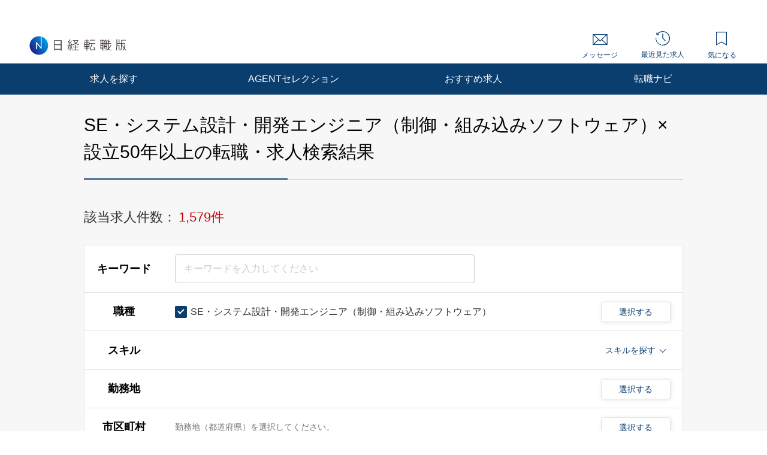

--- FILE ---
content_type: text/html; charset=UTF-8
request_url: https://career.nikkei.com/kyujin/ss_84/mrt_7/pg1/
body_size: 1832
content:
<!DOCTYPE html>
<html lang="en">
<head>
    <meta charset="utf-8">
    <meta name="viewport" content="width=device-width, initial-scale=1">
    <title></title>
    <style>
        body {
            font-family: "Arial";
        }
    </style>
    <script type="text/javascript">
    window.awsWafCookieDomainList = [];
    window.gokuProps = {
"key":"AQIDAHjcYu/GjX+QlghicBgQ/7bFaQZ+m5FKCMDnO+vTbNg96AHX/XhnY/E7Xa6TLBmbXHegAAAAfjB8BgkqhkiG9w0BBwagbzBtAgEAMGgGCSqGSIb3DQEHATAeBglghkgBZQMEAS4wEQQMY7sIczF+yTU6xNbsAgEQgDs7Qh3xx1bh3HC46m4zMc4BdajEvUroeHifRvFekWKy2mJ99rZkyeuuimHDd3frrhInrMWNmr570e0Zfw==",
          "iv":"CgAEDwbnnwAAAmu7",
          "context":"Jgbikk2XI66jtCB5BCGp45OpmrMZsF9RY6SdmLFW4UGCWLL/Tf1Q8HcENsskHHJnJZeojFUWc0KljGmu6YBRnJw2Ybx3nVjpm0t+rOtAGzh2EXjKPBUXwXi+yGO/EvuLJkGE/P42OnHmh1S/SGhDBCJGXKYn6/nDuqlPpV66V+X/bWJNzOMIC4ugtRAiBqsYhcitrthL3uXgW1LoKmz7K/[base64]"
};
    </script>
    <script src="https://f239079a9893.ce4ee5aa.ap-northeast-1.token.awswaf.com/f239079a9893/981d30007e8f/5cdc1ef62f72/challenge.js"></script>
</head>
<body>
    <div id="challenge-container"></div>
    <script type="text/javascript">
        AwsWafIntegration.saveReferrer();
        AwsWafIntegration.checkForceRefresh().then((forceRefresh) => {
            if (forceRefresh) {
                AwsWafIntegration.forceRefreshToken().then(() => {
                    window.location.reload(true);
                });
            } else {
                AwsWafIntegration.getToken().then(() => {
                    window.location.reload(true);
                });
            }
        });
    </script>
    <noscript>
        <h1>JavaScript is disabled</h1>
        In order to continue, we need to verify that you're not a robot.
        This requires JavaScript. Enable JavaScript and then reload the page.
    </noscript>
</body>
</html>

--- FILE ---
content_type: text/html;charset=UTF-8
request_url: https://career.nikkei.com/kyujin/ss_84/mrt_7/pg1/
body_size: 377481
content:
<!DOCTYPE html>
<html lang="ja" dir="ltr">
<head>
<meta charset="UTF-8">
<title>SE・システム設計・開発エンジニア（制御・組み込みソフトウェア）,設立50年以上の転職・求人情報｜転職なら日経転職版</title>
<meta name="bingbot" content="noarchive">
<meta name="description" content="SE・システム設計・開発エンジニア（制御・組み込みソフトウェア）,設立50年以上転職・求人情報一覧（1ページ目）です。あなたの希望する勤務地や業種、年収、業務に必要なスキルで絞り込むことができます。転職も、日経。日経転職版">
<meta name="viewport" content="width=device-width, initial-scale=1, viewport-fit=cover" />
<meta http-equiv="X-UA-Compatible" content="IE=Edge">
    
<!-- OGP -->
<meta name="fb:app_id" content="746352916179091">
<meta property="og:type" content="article">
<meta property="og:url" content="https://career.nikkei.com/kyujin/ss_84/mrt_7/pg1/">
<meta property="og:title" content="SE・システム設計・開発エンジニア（制御・組み込みソフトウェア）,設立50年以上の転職・求人情報｜転職なら日経転職版">
<meta property="og:image" content="https://career.nikkei.com/parts/img/ogp.png">
<meta property="og:description" content="転職・求人情報一覧（1ページ目）です。あなたの希望する勤務地や業種、年収、業務に必要なスキルで絞り込むことができます。転職も、日経。日経転職版">
<meta name="twitter:site" content="@career_nikkei">
<meta name="twitter:card" content="summary">
<meta name="twitter:description" content="転職・求人情報一覧（1ページ目）です。あなたの希望する勤務地や業種、年収、業務に必要なスキルで絞り込むことができます。転職も、日経。日経転職版">
<meta name="twitter:title" content="SE・システム設計・開発エンジニア（制御・組み込みソフトウェア）,設立50年以上の転職・求人情報｜転職なら日経転職版">
<!-- OGP --><link rel="shortcut icon" href="/parts/img/favicon.ico?v=202510071517" type="image/vnd.microsoft.icon">
<link rel="icon" href="/parts/img/favicon.ico?v=202510071517" type="image/vnd.microsoft.icon">
<link rel="apple-touch-icon-precomposed" href="/career/parts/img_pc/common/ico/webclip.png?v=202510071517">








<link rel="next" href="/kyujin/ss_84/mrt_7/pg2/" />
<link rel="canonical" href="https://career.nikkei.com/kyujin/ss_84/mrt_7/pg1/" />

        <link rel="stylesheet" href="/parts/css/pc/index.css?v=202510071517">
    <link rel="stylesheet" href="/parts/css/pc/localize_pc.css?v=202510071517">
    <link rel="stylesheet" href="/cms/parts/css/marketing.css?v=202510071517">
    <link rel="stylesheet" href="/parts/css/pc/new-progressbar_pc.css?v=202510071517">
        <link rel="stylesheet" href="/parts/css/jquery-ui.css?v=202510071517">
    <link rel="stylesheet" href="/parts/css/jquery.Jcrop.css?v=202510071517">
    
    <script src="/career/click/control.js" type="text/javascript"></script>
<script src="/career/click/extras-control.js" type="text/javascript"></script>
<script type="text/javascript">var ctxPath="/career", CAREER_DOMAIN_SSL="https://career.nikkei.com", memberNo = "";</script>
<script src="/parts/js/config/apiUrl.js?v=202510071517"></script>
<script src="/parts/js/pc/lib/jquery.js?v=202510071517"></script>
<script src="/parts/js/system/bookmark.js?v=202510071517"></script>
<script type="text/javascript" src="https://maps.googleapis.com/maps/api/js?key=AIzaSyCUC2mfuAXqXJoeotkeqLxp2wjVtkRyP8E"></script>

<script src="/parts/js/cms.js?v=202510071517"></script>

<!-- Google Tag Manager -->
<script>(function(w,d,s,l,i){w[l]=w[l]||[];w[l].push({'gtm.start':
new Date().getTime(),event:'gtm.js'});var f=d.getElementsByTagName(s)[0],
j=d.createElement(s),dl=l!='dataLayer'?'&l='+l:'';j.async=true;j.src=
'https://www.googletagmanager.com/gtm.js?id='+i+dl;f.parentNode.insertBefore(j,f);
})(window,document,'script','dataLayer','GTM-MQDJ2TK');</script>
<!-- End Google Tag Manager -->
</head>
<body  >
<!-- Google Tag Manager (noscript) -->
<noscript><iframe src="https://www.googletagmanager.com/ns.html?id=GTM-MQDJ2TK"
height="0" width="0" style="display:none;visibility:hidden"></iframe></noscript>
<!-- End Google Tag Manager (noscript) -->


<script  type="text/javascript">
function onMemberLogin(nextPagePath) {
  var loginPage = '/TAMD005/TAMD00501.htm';
  var formStr = '<form id="loginForm" name="form" method="post" action="' + ctxPath + loginPage + '">';
  formStr = formStr + '<input type="hidden" name="token" value="' + $("#form_token").val() + '">';
  formStr = formStr + '<input type="hidden" name="next" value="' + nextPagePath + location.search + '">';
  formStr = formStr + '</form>'
  $("body").append(formStr);
  $("#loginForm").submit();
}
</script>

<script>
	function saveConditionAdulationClick(){
		const SAVE_CONDITION_TRIGGER_CLASS = ".js-save-condition-trigger"
		var saveTrigger = document.querySelector(SAVE_CONDITION_TRIGGER_CLASS);
		saveTrigger.click();
	}
</script>


	

<!-- start pc header -->
<header id="header" class="c-header is-sp">
    <div id="headerIn" class="c-headerTop is-hidden">
        <div class="c-headerTop__inner">
            <a href="/service/" class="c-headerTop__link" target="_blank" rel="noopener">採用をお考えの方</a>
            <a class="c-headerTop__link m-button m-button--conversion" href="/career/MEFD001/MEFD00101.htm">会員登録</a>

            <a class="c-headerTop__link m-button m-button m-button--primary" href="javascript:onMemberLogin(location.pathname);">ログイン</a>

        </div>
    </div>
    <div class="c-headerSub">
        <a class="c-headerSub__logo" href="/">
            <img src="/parts/img/logo.svg" alt="日経転職版" />
        </a>
        <ul class="c-headerSub__list">
            <li class="c-headerSub__item">
                <a href="/career/MAMD001/MAMD00101.htm" class="c-headerSub__link" id="NumberMessagesPc">
                    <i class="m-icon--mail"></i> メッセージ
                </a>
            </li>
            <li class="c-headerSub__item">
                <a href="/history/" class="c-headerSub__link">
                    <i class="m-icon--history"></i> 最近見た求人
                </a>
            </li>
            <li class="c-headerSub__item">
                <a href="/career/ENMD406/ENMD40601.htm" class="c-headerSub__link" id="BookMarkPropertyNumbersPc">
                    <i class="m-icon--concern"></i> 気になる
                </a>
            </li>
        </ul>
    </div>
    <nav class="c-headerNavi">
        <ul class="c-headerNavi__list">
            <li class="c-headerNavi__item">
                <a class="c-headerNavi__link js-tab-pc-trigger">求人を探す</a>
                <ul class="c-headerNavi__innerList is-hidden js-tab-target">
                    <li class="c-headerNavi__innerItem">
                        <a href="/kyujin/search/" class="c-headerNavi__innerLink">求人を検索する</a>
                    </li>
                    <li class="c-headerNavi__innerItem">
                      <a href="/kyujin/aplC_1/pg1/" class="c-headerNavi__innerLink">企業に直接応募する</a>
                    </li>
                    <li class="c-headerNavi__innerItem">
                        <a href="/kyujin/feature/pg1/" class="c-headerNavi__innerLink">求人特集一覧</a>
                    </li>
                        <li class="c-headerNavi__innerItem">
                            <a href="/ranking/" class="c-headerNavi__innerLink">気になる求人ランキング</a>
                       </li>
                </ul>
                <span class="c-headerNavi__innerIcon js-tabIcon-target is-hidden"></span>
            </li>
            <li class="c-headerNavi__item">
                <a href="/agentselection/search/?t_sid=26" class="c-headerNavi__link js-tab-pc-trigger">AGENTセレクション</a>
            </li>
            <li class="c-headerNavi__item">
                <a href="/recommend/" class="c-headerNavi__link js-tab-pc-trigger">おすすめ求人</a>
            </li>
            <li class="c-headerNavi__item">
                <a class="c-headerNavi__link js-tab-pc-trigger">転職ナビ</a>
                <ul class="c-headerNavi__innerList is-hidden js-tab-target">
                    <li class="c-headerNavi__innerItem">
                        <a href="/nikkei-pickup/" class="c-headerNavi__innerLink">日経メディア注目記事</a>
                    </li>
                    <li class="c-headerNavi__innerItem">
                        <a href="/knowhow/" class="c-headerNavi__innerLink">転職ノウハウ</a>
                    </li>
                    <li class="c-headerNavi__innerItem">
                        <a href="/seminar/" class="c-headerNavi__innerLink">会員限定セミナー</a>
                    </li>
                    <li class="c-headerNavi__innerItem LoginDisplay">
                        <a href="/career/PFDD001/PFDD00101.htm" class="c-headerNavi__innerLink">プロフィール偏差値</a>
                    </li>
                    <li class="c-headerNavi__innerItem ">
                        <a href="/income-simulation/" class="c-headerNavi__innerLink">年収現在地</a>
                    </li>
                    <li class="c-headerNavi__innerItem ">
                        <a href="/executive-diagnosis/" class="c-headerNavi__innerLink">エグゼクティブ力診断</a>
                    </li>
                    <li class="c-headerNavi__innerItem ">
                        <a href="/business-diagnosis/middle/" class="c-headerNavi__innerLink">しごと通用力診断</a>
                    </li>
                    <li class="c-headerNavi__innerItem ">
                        <a href="/business-diagnosis/careerhazard/" class="c-headerNavi__innerLink">キャリアハザード診断</a>
                    </li>
                </ul>
                <span class="c-headerNavi__innerIcon js-tabIcon-target is-hidden"></span>
            </li>
        </ul>
    </nav>
</header>
<!-- end pc header -->


<!--構造化設定-->

 <div class="p-searchResult">
          <div class="p-searchResult-heading p-searchResult-heading--bgGray">
     <div class="p-searchResult-heading__container">
       <h1 class="m-heading m-heading--lv1 m-heading--borderBottomTwoColor">
         SE・システム設計・開発エンジニア（制御・組み込みソフトウェア）×設立50年以上の転職・求人検索結果
       </h1>
  

       <div class="c-jobSearchCondModal js-kyujinSearchCond-save-target is-hidden">
  <div class="c-jobSearchCondModal__overlay" onclick="this.parentNode.classList.add('is-hidden')"></div>
  <div class="c-jobSearchCondModal__inner">
    <div class="c-jobSearchCondModal__body">
      <span class="c-jobSearchCondModal__close" onclick="this.parentNode.parentNode.parentNode.classList.add('is-hidden')"></span>
      <h2 class="c-jobSearchCondModal__heading">以下の検索条件名で新規に保存しました。</h2>
      <p class="c-jobSearchCondModal__text js-kyujinSearchCond-text-target"></p>
      <div class="c-jobSearchCondModal__button">
        <span class="m-button m-button--primary m-button--small m-button--arrowHidden" onclick="this.parentNode.parentNode.parentNode.parentNode.classList.add('is-hidden')">
          検索結果一覧に戻る
        </span>
      </div>
      <div class="c-jobSearchCondModal__footer">
        <a href="/career/MEFD108/MEFD10801.htm">保存した検索条件の一覧を見る≫</a>
      </div>
    </div>
  </div>
</div>

<div class="c-jobSearchCondModal js-kyujinSearchCond-save-error-target is-hidden">
  <div class="c-jobSearchCondModal__overlay" onclick="this.parentNode.classList.add('is-hidden')"></div>
  <div class="c-jobSearchCondModal__inner">
    <div class="c-jobSearchCondModal__body">
      <span class="c-jobSearchCondModal__close" onclick="this.parentNode.parentNode.parentNode.classList.add('is-hidden')"></span>
      <h2 class="c-jobSearchCondModal__heading--error js-kyujinSearchCond-text-error-target"></h2>
      <a href="/career/MEFD108/MEFD10801.htm" class="c-jobSearchCondModal__button">
        <span class="m-button m-button--primary m-button--small m-button--arrowHidden">
          保存した検索条件を見る
        </span>
      </a>
      <div class="c-jobSearchCondModal__footer">
        <a href="javascript:void(0);" onclick="this.parentNode.parentNode.parentNode.parentNode.classList.add('is-hidden')">検索結果一覧に戻る</a>
      </div>
    </div>
  </div>
</div>

<div class="p-searchResult-conditionBlock" data-scroll-to="searchChange">

		<div class="m-searchCount">
		<span class="m-searchCount__text">該当求人件数：</span>
		<span class="m-searchCount__number js-counter-target js-counter-page-target">1,579件</span>
	</div>
		
		<form method="post" name="form" id="form" action="/career/SEMD002/SEMD00201.htm">
<input type="hidden" name="loaded" id="form_loaded" value="b99bb1a375afc205c672e39048375d1e"/>
<input type="hidden" name="pankuzu" id="form_pankuzu" value="b99bb1a375afc205c672e39048375d1e"/>
<input type="hidden" name="pankuzuParam" id="form_pankuzuParam" value="b99bb1a375afc205c672e39048375d1e"/>
<input type="hidden" name="token" id="form_token" value="ABD3F12A85A0D2A9534CF79D34693E3E" class="js-token-target"/>
<input type="hidden" name="mode" id="form_mode" value="PC" class="js-mode-target"/>
<input type="hidden" name="prePageId" id="form_prePageId" value="b99bb1a375afc205c672e39048375d1e"/>
<input type="hidden" name="initialized" id="form_initialized" value="b99bb1a375afc205c672e39048375d1e"/>
<input type="hidden" name="returnValueControlName" id="form_returnValueControlName" value="b99bb1a375afc205c672e39048375d1e"/>
<input type="hidden" name="transitionPrefId" id="form_transitionPrefId" value=""/>
<input type="hidden" name="sortItemName" id="form_sortItemName" value="Asc"/>
<input type="hidden" name="sortOrder" id="form_sortOrder" value="Asc"/>
<input type="hidden" name="selectedId" id="form_selectedId" value=""/>
<input type="hidden" name="searchCond" id="form_searchCond" value="fe05457c321cb4d5d307599d0669900b"/>
<input type="hidden" name="featureId" id="form_featureId" value=""/>
<input type="hidden" name="searchCounter" id="form_searchCounter" value="1,579"/>
<input type="hidden" name="advertisingPosition" id="form_advertisingPosition" value="5"/>
<input type="hidden" name="advertisingPositionAgentSelection" id="form_advertisingPositionAgentSelection" value="5"/>
<input type="hidden" name="conditionTitle" id="form_conditionTitle" value="[職種]SE・システム設計・開発エンジニア（制御・組み込みソフトウェア）[こだわり条件]設立50年以上"/>
<input type="hidden" name="searchAllCounter" id="form_searchAllCounter" value="414,472"/>
<input type="hidden" name="paramOccupSubId" id="form_paramOccupSubId" value="84"/>
<input type="hidden" name="paramPrefId" id="form_paramPrefId" value=""/>
<input type="hidden" name="paramCityCdInfoId" id="form_paramCityCdInfoId" value=""/>
<input type="hidden" name="paramIndustryId" id="form_paramIndustryId" value=""/>
<input type="hidden" name="paramIncome" id="form_paramIncome" value=""/>
<input type="hidden" name="paramMeritId" id="form_paramMeritId" value="7"/>
<input type="hidden" name="paramKeyword" id="form_paramKeyword" value=""/>
<input type="hidden" name="paramNewFlg" id="form_paramNewFlg" value=""/>
<input type="hidden" name="paramOccupSkillId" id="form_paramOccupSkillId" value=""/>
<input type="hidden" name="paramPositionId" id="form_paramPositionId" value=""/>
<input type="hidden" name="paramClientFlg" id="form_paramClientFlg" value=""/>
<input type="hidden" name="paramBankFlg" id="form_paramBankFlg" value=""/>
<input type="hidden" name="occupId_list" id="form_occupId_list" value="84"/>
<input type="hidden" name="prefId_list" id="form_prefId_list" value=""/>
<input type="hidden" name="cityCdInfoId_list" id="form_cityCdInfoId_list" value=""/>
<input type="hidden" name="industryId_list" id="form_industryId_list" value=""/>
<input type="hidden" name="industrySubId_list" id="form_industrySubId_list" value=""/>
<input type="hidden" name="incomeFrom_list" id="form_incomeFrom_list" value=""/>
<input type="hidden" name="incomeTo_list" id="form_incomeTo_list" value="9999"/>
<input type="hidden" name="incomeMemo_list" id="form_incomeMemo_list" value=""/>
<input type="hidden" name="qualify_list" id="form_qualify_list" value=""/>
<input type="hidden" name="meritId_list" id="form_meritId_list" value="7"/>
<input type="hidden" name="meritSubId_list" id="form_meritSubId_list" value="7"/>
<input type="hidden" name="keyword_list" id="form_keyword_list" value=""/>
<input type="hidden" name="newFlg_list" id="form_newFlg_list" value=""/>
<input type="hidden" name="searchDate_list" id="form_searchDate_list" value=""/>
<input type="hidden" name="dispSearchCondition" id="form_dispSearchCondition" value=""/>
<input type="hidden" name="jobOfferCnt" id="form_jobOfferCnt" value="1579"/>
<input type="hidden" name="pageSizeField" id="form_pageSizeField" value="50"/>
<input type="hidden" name="fuatureId_list" id="form_fuatureId_list" value=""/>
<input type="hidden" name="keywordFlg_list" id="form_keywordFlg_list" value=""/>
<input type="hidden" name="modeFlg" id="form_modeFlg" value="0"/>
<input type="hidden" name="loginFlg" id="form_loginFlg" value="0"/>
<input type="hidden" name="occupSkillId_list" id="form_occupSkillId_list" value=""/>
<input type="hidden" name="occupSkillSubId_list" id="form_occupSkillSubId_list" value=""/>
<input type="hidden" name="positionId_list" id="form_positionId_list" value=""/>
<input type="hidden" name="positionSubId_list" id="form_positionSubId_list" value=""/>
<input type="hidden" name="clientFlg_list" id="form_clientFlg_list" value=""/>
<input type="hidden" name="bankFlg_list" id="form_bankFlg_list" value=""/>
<input type="hidden" name="terminalId" id="form_terminalId" value=""/>
<input type="hidden" name="form_name" id="form_form_name" value="form"/>

		<div class="m-hiddenArea is-hidden">
			<input type="hidden" name="pageType" class="m-searchHistoryPageType js-pageType-target" value="jobs" />
			<input type="hidden" name="pageTypeOption" class="js-pageTypeOption-target" value="result" />
			<input type="hidden" class="js-kininaru-count-input-target" value="0" />
			<div class="m-searchHistory">
				<div class="m-searchHistoryCurrent">
					<div class="m-searchHistoryCurrentValue js-current-target">

						<input type="hidden" id="occupId" name="occup" class="m-searchHistoryLastValue__occupId js-current-input-target js-current-occupId-targe" value="84"/>
						<input type="hidden" id="skillId" name="skill" class="m-searchHistoryLastValue__skillId js-current-input-target js-current-skillId-target" value=""/>
						<input type="hidden" id="prefId" name="pref" class="m-searchHistoryLastValue__prefId js-current-input-target js-current-prefId-target" value=""/>
						<input type="hidden" id="cityCdInfoId" name="cityCdInfo" class="m-searchHistoryLastValue__cityCdInfoId js-current-input-target js-current-cityCdInfoId-target" value=""/>
						<input type="hidden" id="incomeFrom" name="income" class="m-searchHistoryLastValue__incomeFrom js-current-input-target js-current-incomeFrom-target" value=""/>
						<input type="hidden" id="industryId" name="industry" class="m-searchHistoryLastValue__industryId js-current-input-target js-current-industryId-target" value=""/>
						<input type="hidden" id="positionId" name="position" class="m-searchHistoryLastValue__positionId js-current-input-target js-current-positionId-target" value=""/>
						<input type="hidden" id="meritId" name="merit" class="m-searchHistoryLastValue__meritId js-current-input-target js-current-meritId-target" value="7"/>
						<input type="hidden" id="keyword" name="keyword" class="m-searchHistoryLastValue__keyword js-current-input-target js-current-keyword-target" value=""/>
						<input type="hidden" id="newFlg" name="new" class="m-searchHistoryLastValue__newFlg js-current-input-target js-current-newFlg-target" value=""/>
						<input type="hidden" id="clientFlg" name="client" class="m-searchHistoryLastValue__clientFlg js-current-input-target js-current-clientFlg-target" value=""/>
						<input type="hidden" id="bankFlg" name="bank" class="m-searchHistoryLastValue__bankFlg js-current-input-target js-current-bankFlg-target" value=""/>
						
						<input type="hidden" id="occupId" name="occup" class="m-searchHistoryLastValue__occupId js-current-text-occupId-target" value="SE・システム設計・開発エンジニア（制御・組み込みソフトウェア）"/>
						<input type="hidden" id="skillId" name="skill" class="m-searchHistoryLastValue__skillId js-current-text-skillId-target" value=""/>
						<input type="hidden" id="prefId" name="pref" class="m-searchHistoryLastValue__prefId js-current-text-prefId-target" value=""/>
						<input type="hidden" id="cityCdInfoId" name="cityCdInfo" class="m-searchHistoryLastValue__cityCdInfoId js-current-text-cityCdInfoId-target" value=""/>
						<input type="hidden" id="industryId" name="industry" class="m-searchHistoryLastValue__industryId js-current-text-industryId-target" value=""/>
						<input type="hidden" id="positionId" name="position" class="m-searchHistoryLastValue__positionId js-current-text-positionId-target" value=""/>
						<input type="hidden" id="meritId" name="merit" class="m-searchHistoryLastValue__meritId js-current-text-meritId-target" value="設立50年以上"/>
						<input type="hidden" id="featureId" name="feature" class="m-searchHistoryLastValue__featureId js-current-text-featureId-target" value=""/>
					</div>
				</div>
			</div>
		</div>
		
		<div class="c-searchCondition">
			<div class="c-tableRow c-tableRow--borderTop">
				<div class="c-tableRowHeading ">
					<h2 class="c-tableRowHeading__text">キーワード</h2>
				</div>
				<div class="c-tableRowContent">
					<div class="c-tableRowContentKeyword">
						<input
						type="text"
						placeholder="キーワードを入力してください"
						class="js-inputKeyword-target js-inputKeyword-trigger js-input m-input js-EnterKey-Search-trigger"
						/>
					</div>
				</div>
			</div>
			
			<div class="c-tableRow js-occup-tableRow">
				<div class="c-tableRowHeading ">
					<h2 class="c-tableRowHeading__text">職種</h2>
				</div>
				<div class="c-tableRowContent c-tableRowContent--addCheck">
					<div class="c-tableRowContentCheck">
						<div class="c-tableRowContentCheck__inner js-createCheck-target"></div>
					</div>
					
					<div class="c-modal">
						<span class="m-buttonModal js-modalButtonOccup-target js-modal-trigger">選択する</span>
						<div class="c-modalInner js-modal-target">
							<div class="c-modal__overlay js-modal-closeTrigger"></div>
							<div class="c-modal__container">
								<div class="c-modal__blockInner">
									<div class="c-modal__innerContent">
										<span class="c-modal__closeIcon js-modal-closeTrigger"></span>
										<div class="c-conditionsModalFrame occupModal"></div>
									</div>
								</div>
							</div>
						</div>
					</div>
				</div>
			</div>
			
			<div class="c-tableRow c-tableRow--accordion">
				<div class="c-tableRowHeading ">
					<h2 class="c-tableRowHeading__text">スキル</h2>
				</div>
				<div class="c-tableRowContent">
					<div class="c-tableRowContentSkills js-skill-target">
						<div class="c-tableRowContentSkills__selected js-selected-target"></div>
						<div class="c-tableRowContentSkillsButton js-selected-target js-accordionSkillButton-trigger">
							<span class="c-tableRowContentSkillsButton__text">スキルを探す</span>
							<span class="c-tableRowContentSkillsButton__toggle js-accordionSkillToggle-target"></span>
						</div>
						<div class="c-tableRowContentSkillsAccordion js-accordionSkillArea-target is-hidden">
							<div class="c-tableRowContentSkillsAccordion__additional js-additional-target"></div>
							<div class="c-tableRowContentSkillsAccordion__input">
								<h3 class="c-tableRowContentSkillsAccordion__inputHeading m-heading">
									スキルをキーワードから探す
								</h3>
								
								<div class="c-inputSuggest">
									<input
									type="text"
									placeholder="例）マネジメント など"
									class="js-inputSkill-trigger js-inputSkillReset-target js-input m-input"
									/>
									<ul
									class="js-suggestArea-target c-inputSuggest__list is-hidden c-inputSuggest__list js-suggestArea-target is-hidden"
									></ul>
								</div>
							</div>
						</div>
					</div>
				</div>
			</div>
			
			<div class="c-tableRow js-pref-tableRow">
				<div class="c-tableRowHeading ">
					<h2 class="c-tableRowHeading__text">勤務地</h2>
				</div>
				<div class="c-tableRowContent c-tableRowContent--addCheck">
					<div class="c-tableRowContentCheck">
						<div class="c-tableRowContentCheck__inner js-createCheck-target" id="prefCreateCheckTarget"></div>
					</div>
					<div class="c-modal">
						<span class="m-buttonModal js-modalButtonArea-target js-modal-trigger">選択する</span>
						<div class="c-modalInner js-modal-target">
							<div class="c-modal__overlay js-modal-closeTrigger"></div>
							<div class="c-modal__container">
								<div class="c-modal__blockInner">
									<div class="c-modal__innerContent">
										<span class="c-modal__closeIcon js-modal-closeTrigger"></span>
										<div class="c-conditionsModalFrame prefModal"></div>
									</div>
								</div>
							</div>
						</div>
					</div>
				</div>
			</div>
			<div class="c-tableRow js-cityCdInfo-tableRow">
				<div class="c-tableRowHeading ">
					<h2 class="c-tableRowHeading__text">市区町村</h2>
				</div>
				<div class="c-tableRowContent c-tableRowContent--addCheck">
					<div class="c-tableRowContentCheck">
						<div class="c-tableRowContentCheck__inner js-createCheck-target" id="cityCdInfoCreateCheckTarget">
							<p class="c-formContents__note" id="cityCdInfoClearTarget">勤務地（都道府県）を選択してください。</p>
						</div>
					</div>
					<div class="c-modal">
						<span class="m-buttonModal js-modalButtonCityCdInfo-target js-modal-trigger is-disabled">選択する</span>
						<div class="c-modalInner js-modal-target">
							<div class="c-modal__overlay js-modal-closeTrigger"></div>
							<div class="c-modal__container">
								<div class="c-modal__blockInner">
									<div class="c-modal__innerContent">
										<span class="c-modal__closeIcon js-modal-closeTrigger"></span>
										<div class="c-conditionsModalFrame cityCdInfoModal"></div>
									</div>
								</div>
							</div>
						</div>
					</div>
				</div>
			</div>
			<div class="c-tableRow js-pref-tableRow">
				<div class="c-tableRowHeading ">
					<h2 class="c-tableRowHeading__text">年収</h2>
				</div>
				<div class="c-tableRowContent">
					<div class="c-tableRowContentSelect">
						<div class="m-selectBoxOuter">
							<Select name="income" class="m-selectBoxInner js-selectIncomeFrom-trigger js-selectIncomeFrom-target">
																	<option value="">選択してください</option>
																	<option value="199">200万円未満</option>
																	<option value="200">200万円</option>
																	<option value="250">250万円</option>
																	<option value="300">300万円</option>
																	<option value="350">350万円</option>
																	<option value="400">400万円</option>
																	<option value="450">450万円</option>
																	<option value="500">500万円</option>
																	<option value="550">550万円</option>
																	<option value="600">600万円</option>
																	<option value="650">650万円</option>
																	<option value="700">700万円</option>
																	<option value="750">750万円</option>
																	<option value="800">800万円</option>
																	<option value="850">850万円</option>
																	<option value="900">900万円</option>
																	<option value="950">950万円</option>
																	<option value="1000">1000万円</option>
																	<option value="1100">1100万円</option>
																	<option value="1200">1200万円</option>
																	<option value="1300">1300万円</option>
																	<option value="1400">1400万円</option>
																	<option value="1500">1500万円</option>
																	<option value="2000">2000万円</option>
																	<option value="2500">2500万円</option>
																	<option value="3000">3000万円</option>
															</Select>
						</div>
						<span class="c-tableRowContentSelect__text">以上</span>
					</div>
				</div>
			</div>
			
						
												
			<div class="c-tableRow js-other-tableRow ">
				<div class="c-tableRowHeading">
					<h2 class="c-tableRowHeading__text">その他の<br />選択条件</h2>
				</div>
				<div class="c-tableRowContent c-tableRowContent--addCheck">
					<div class="c-tableRowContentCheck">
						<div class="c-tableRowContentCheck__inner js-createCheck-target"></div>
					</div>
				</div>
			</div>
			
			<div class="c-searchCondition__toggle is-hidden js-accordion-search-trigger">
						
				<div class="c-tableRow js-industry-tableRow">
					<div class="c-tableRowHeading ">
						<h2 class="c-tableRowHeading__text">業種</h2>
					</div>
					<div class="c-tableRowContent c-tableRowContent--addCheck">
						<div class="c-tableRowContentCheck">
							<div class="c-tableRowContentCheck__inner js-createCheck-target"></div>
						</div>
						<div class="c-modal">
							<span class="m-buttonModal js-modalButtonIndustry-target js-modal-trigger">選択する</span>
							<div class="c-modalInner js-modal-target">
								<div class="c-modal__overlay js-modal-closeTrigger"></div>
								<div class="c-modal__container">
									<div class="c-modal__blockInner">
										<div class="c-modal__innerContent">
											<span class="c-modal__closeIcon js-modal-closeTrigger"></span>
											<div class="c-conditionsModalFrame industryModal"></div>
										</div>
									</div>
								</div>
							</div>
						</div>
					</div>
				</div>
				<div class="c-tableRow js-position-tableRow">
					<div class="c-tableRowHeading ">
						<h2 class="c-tableRowHeading__text">ポジション</h2>
					</div>
					<div class="c-tableRowContent c-tableRowContent--addCheck">
						<div class="c-tableRowContentCheck">
							<div class="c-tableRowContentCheck__inner js-createCheck-target"></div>
						</div>
						<div class="c-modal">
							<span class="m-buttonModal js-modalButtonPosition-target js-modal-trigger">選択する</span>
							<div class="c-modalInner js-modal-target">
								<div class="c-modal__overlay js-modal-closeTrigger"></div>
								<div class="c-modal__container">
									<div class="c-modal__blockInner">
										<div class="c-modal__innerContent">
											<span class="c-modal__closeIcon js-modal-closeTrigger"></span>
											<div class="c-conditionsModalFrame positionModal"></div>
										</div>
									</div>
								</div>
							</div>
						</div>
					</div>
				</div>
				
				<div class="c-tableRow js-merit-tableRow">
					<div class="c-tableRowHeading ">
						<h2 class="c-tableRowHeading__text">こだわり条件</h2>
					</div>
					<div class="c-tableRowContent c-tableRowContent--addCheck">
						<div class="c-tableRowContentCheck">
							<div class="c-tableRowContentCheck__inner js-createCheck-target"></div>
						</div>
						<div class="c-modal">
							<span class="m-buttonModal js-modalButtonMerit-target js-modal-trigger">選択する</span>
							<div class="c-modalInner js-modal-target">
								<div class="c-modal__overlay js-modal-closeTrigger"></div>
								<div class="c-modal__container">
									<div class="c-modal__blockInner">
										<div class="c-modal__innerContent">
											<span class="c-modal__closeIcon js-modal-closeTrigger"></span>
											<div class="c-conditionsModalFrame meritModal"></div>
										</div>
									</div>
								</div>
							</div>
						</div>
					</div>
				</div>
				
				<div class="c-tableRow c-tableRow--oneLine js-new-tableRow">
					<div class="c-tableRowHeading ">
						<h2 class="c-tableRowHeading__text">新着</h2>
					</div>
					<div class="c-tableRowContent">
						<div class="c-tableRowContentCheck">
							<div class="c-tableRowContentCheck__inner js-conditionSearchNew">
								<label class="m-checkbox js-checkbox-target">
									<input type="checkbox"
									value="1"
									class="js-checkedNewFlg-target js-checkedNewFlg-trigger js-checked js-addedCheckbox-reset-target m-checkbox__input"
									/>
									<span class="m-checkbox__text js-checkbox-text-target">新着のみ</span>
								</label>
							</div>
						</div>
					</div>
				</div>
				
				<div class="c-tableRow c-tableRow--oneLine js-apply-tableRow">
					<div class="c-tableRowHeading ">
						<h2 class="c-tableRowHeading__text">応募方法</h2>
					</div>
					<div class="c-tableRowContent">
						<div class="c-tableRowContentCheck">
							<div class="c-tableRowContentCheck__inner js-conditionSearchApply">
								<label class="m-checkbox js-checkbox-target">
									<input
									type="checkbox"
									value="1"
									name="clientFlg"
									class="js-checkedApply-target js-checkedApply-trigger js-checked js-addedCheckbox-reset-target m-checkbox__input"
									/>
									<span class="m-checkbox__text js-checkbox-text-target">企業に直接応募する求人のみ</span>
								</label>
								<label class="m-checkbox js-checkbox-target">
									<input
									type="checkbox"
									value="1"
									name="bankFlg"
									class="js-checkedApply-target js-checkedApply-trigger js-checked js-addedCheckbox-reset-target m-checkbox__input "
									/>
									<span class="m-checkbox__text js-checkbox-text-target">転職エージェントからの紹介求人のみ</span>
								</label>
							</div>
						</div>
					</div>
				</div>
						</div>
			
			<div class="c-searchConditionMore">
				<span class="c-searchConditionMore__toggle js-accordion-search-toggle">もっと詳しい条件</span>
			</div>
					</div>
			</form>

		<div class="c-doubleButton c-doubleButton--small">

	  <a class="m-button m-button--secondary m-button--small m-button--arrowHidden js-save-condition-trigger">条件を保存</a>

	  <a class="m-button m-button--primary m-button--small m-button--contentNone js-scrollNavTop-target js-EnterKey-Search-target" href="javascript:addHidden('searchBtn');form.submit()">条件の変更</a>
	</div>
			<div class="c-saveConditionNavi">
		<div class="c-saveConditionNavi__contents">
			<div class="c-saveConditionNavi__message">
				検索条件を保存して条件に合った新着求人メールを受信！
			</div>
			<div class="c-saveConditionNavi__button">
				<a href="javascript:saveConditionAdulationClick();" class="m-button m-button--save-condition m-button--small m-button--arrowHidden">条件を保存</a>
				<span class="c-saveConditionNavi__close" onclick="this.parentNode.parentNode.parentNode.classList.add('is-hidden')"></span>
			</div>
		</div>
	</div>
	
</div>       </div>
 </div>
 

<div class="wrapper">
  <div class="container u-mb30">
    <div class="p-searchResult-pagination">
      <span class="p-searchResult-pagination__count">1～50 件目を表示（全1,579件）</span>
        



  



  <ul class="c-pagination">
              <li class="c-pagination__item is-hidden"><span class="m-button m-button--secondary"></span></li>
        <li class="c-pagination__item is-disabled"><span class="m-button m-button--secondary"></span></li>
                



                  <li class="c-pagination__item is-current">
            <span class="m-button m-button--secondary">1</span>
          </li>
                  



                <li class="c-pagination__item"><a href="/kyujin/ss_84/mrt_7/pg2/" class="m-button m-button--secondary">2</a></li>
                



                <li class="c-pagination__item"><a href="/kyujin/ss_84/mrt_7/pg3/" class="m-button m-button--secondary">3</a></li>
                



                <li class="c-pagination__item"><a href="/kyujin/ss_84/mrt_7/pg4/" class="m-button m-button--secondary">4</a></li>
                



                <li class="c-pagination__item"><a href="/kyujin/ss_84/mrt_7/pg5/" class="m-button m-button--secondary">5</a></li>
                                                                                              <li class="c-pagination__item"><a href="/kyujin/ss_84/mrt_7/pg2/" class="m-button m-button--secondary"></a></li>
        <li class="c-pagination__item is-hidden"><span class="m-button m-button--secondary"></span></li>
              </ul>
  </div>

    
 
<div class="c-jobDetailCstWrap">
   
      
   

     
              <div id="job07709"></div>
    <a href="/company/864/jobdetail7709/?t_sid=1" target="_blank" class="c-jobDetailCst js-jobDetailCst-parameter-target" data-jid="j7709">

    
       <div class="c-jobDetailCst__label__digital">
                  <span class="m-tag m-tag--blue">NEW</span>
                  <span class="m-tag m-tag--white--digital">直接応募求人</span>
                  <img class="c-jobDetailCst__image__digital" src="/parts/img/logo_digital.svg" alt="">
                </div>

       <div class="c-jobDetailCstContainer">
         <div class="c-jobDetailCstContext">
           <h2 class="c-jobDetailCst__heading">システムエンジニア</h2>
           <div class="c-jobDetailCst__text">東海東京フィナンシャル・ホールディングス株式会社</div>
           <p class="c-jobDetailCst__supple">【グローバル・マーケットカンパニー】フロントシステム部　システムエンジニア（プロジェクトマネージャー候補）</p>
           <p class="c-jobDetailCst__detail">
             467万円～970万円
                           / リーダー | メンバー
                         
           </p>
         </div>
         <div class="c-jobDetailCstImage">
           <div class="c-jobDetailCstImage__thumnail">
                                                    <img class="c-jobDetailCstImage__image u-mt6" src="/career/dl/11605.gif" alt="東海東京フィナンシャル・ホールディングス株式会社">
           </div>
         </div>
       </div>
       <ul class="c-jobDetailCstList">
         <li class="c-jobDetailCstListItem">
           <div class="c-jobDetailCstListItem__title">勤務地</div>
           <p class="c-jobDetailCstListItem__text c-jobDetailCstListItem__text--ellipsis">
               <span class="fwB">東京都</span>
                       </p>
         </li>
         <li class="c-jobDetailCstListItem">
           <div class="c-jobDetailCstListItem__title">仕事内容</div>
           <p class="c-jobDetailCstListItem__text c-jobDetailCstListItem__text--clamp3 js-textOmitted-target" data-text-max-length="170">
            ご入社日よりグループ中核会社の東海東京証券株式会社に出向していただき、グローバルマーケットカンパニーにてフロント部門における市場系システムのプロジェクト推進を担っていただきます。    【具体的には・・】  フロント部門市場系システム、発注系システムの導入や保守案件のプロジェクト管理と推進    グローバルマーケットカンパニーでは、証券フロント業務において多種多様なシステムを利用しています。それらプロジェクト案件の企画立案から管理、ベンダーコントロール、社内の利用ユーザサポートなどを担い、プロジェクトを推進していただくことを期待しています。    ※業務内容の変更の範囲：会社の定める業務
           </p>
         </li>
         <li class="c-jobDetailCstListItem">
           <div class="c-jobDetailCstListItem__title">応募資格</div>
           <p class="c-jobDetailCstListItem__text c-jobDetailCstListItem__text--clamp3 js-textOmitted-target" data-text-max-length="170">
             【必須】  市場系システムや発注系システムの開発、導入、保守、プロジェクト管理のいずれかの経験
           </p>
         </li>
       </ul>
       <div class="c-doubleButton c-doubleButton--small">
                    <span class="m-button m-button--kininaru js-kininaru-trigger js-kininaru-oneLine">
             <i class="m-icon--concern"></i>気になる
            </span>
               <span class="m-button m-button--primary">
             詳細を見る
           </span>
       </div>
     </a>
    
   
  
  
      
   

     
        <div id="job11521317"></div>
     <a href="/agent/122/jobdetail1521317/?t_sid=1" target="_blank" class="c-jobDetailCst js-jobDetailCst-parameter-target" data-jid="b1521317">
       <div class="c-jobDetailCst__label">
           <span class="m-tag m-tag--blue">NEW</span>
         </div>

       <div class="c-jobDetailCstContainer">
         <div class="c-jobDetailCstContext">
           <h2 class="c-jobDetailCst__heading">
             【静岡】四輪車の車体（ボディ、外装、内装）に関する先行開発業務           </h2>
           <div class="c-jobDetailCst__text">
     スズキ株式会社             </div>
           <div class="c-jobDetailCst__supple">
             小さなクルマ、大きな未来。創業110年以上。次の100年を共に創る仲間の募集！           </div>
           <div class="c-jobDetailCst__detail">
              450万円～650万円
                           / メンバー
                       </div>
         </div>
         <div class="c-jobDetailCstImage">
           <p class="c-jobDetailCstImage__caption">取り扱い転職エージェント</p>
           <div class="c-jobDetailCstImage__thumnail">
                                                    <img class="c-jobDetailCstImage__image c-jobDetailCstImage__image--small" src="/career/dl/9730.gif" alt="古賀 葵">
           </div>
         </div>
       </div>
       <ul class="c-jobDetailCstList">
         <li class="c-jobDetailCstListItem">
           <div class="c-jobDetailCstListItem__title">勤務地</div>
           <p class="c-jobDetailCstListItem__text c-jobDetailCstListItem__text--ellipsis">
              <span class="fwB">静岡県</span>
                          </p>
         </li>
         <li class="c-jobDetailCstListItem">
           <div class="c-jobDetailCstListItem__title">仕事内容</div>
           <p class="c-jobDetailCstListItem__text c-jobDetailCstListItem__text--clamp3 js-textOmitted-target" data-text-max-length="170">
             【職務概要】  市場動向及び業界動向を調査し、今後のスズキ車の車体に必要となる技術の方向性を決定し、それらを実現に向けて推進する業務に携わっていただきます。    【職務詳細】  ■市場や業界の動向を調査し、四輪車体設計部に必要とされる先行開発アイテムを見極め、技術ロードマップの更新を行っていただきます。  ■技術ロードマップを常に最新の情報に基づいて更新し、計画の実現に向けた組織づくりや支援業務を進めていただきます。  ■社内外のさまざまなリソースを活用し、先行開発アイテムを具体化し、獲得した技術を設計標準化していただきます。  ■入社後の1～3年間で、ご経験やスキルに応じて、機種開発における設計現場で実務経験を積んでいただきます。    【部門のミッション、ビジョン】  ■四輪車体設計部の先行開発業務の活性化  ■カーボンニュートラルに対応した具体的な成果を出す    部内には、数多くの高い専門性を持つ量産開発設計者が在籍しています。先行開発を進める際には、これらの設計者と議論を重ねることで、自分だけでは達成できないような高度なアイデアの実現が可能になります。このようなコラボレーションを通じて、自身のスキルアップを実感できます。    【業務内容変更の範囲】  同社業務全般
           </p>
         </li>
         <li class="c-jobDetailCstListItem">
           <div class="c-jobDetailCstListItem__title">応募資格</div>
           <p class="c-jobDetailCstListItem__text c-jobDetailCstListItem__text--clamp3 js-textOmitted-target" data-text-max-length="170">
             【必須】  ・板金部品  ・樹脂部品  ・その他機械の設計業務経験を3年以上お持ちの方  ・普通自動車第一種免許（MT必須）    【尚可】  ・3DCAD（NX／CATIA／CREO等）でのモデリング経験  ・Excelのマクロ作成
           </p>
         </li>
         <li class="c-jobDetailCstListItem">
           <div class="c-jobDetailCstListItem__title">転職エージェント</div>
           <p class="c-jobDetailCstListItem__text c-jobDetailCstListItem__text--clamp3 js-textOmitted-target" data-text-max-length="170">
株式会社ワークポート           </p>
         </li>
       </ul>
       <div class="c-doubleButton c-doubleButton--small">
                    <span class="m-button m-button--kininaru js-kininaru-trigger js-kininaru-oneLine">
             <i class="m-icon--concern"></i>気になる
            </span>
               <span class="m-button m-button--primary">
             詳細を見る
           </span>
       </div>
     </a>
   
   
  
  
      
   

     
        <div id="job12611064"></div>
     <a href="/agent/174/jobdetail2611064/?t_sid=1" target="_blank" class="c-jobDetailCst js-jobDetailCst-parameter-target" data-jid="b2611064">
       <div class="c-jobDetailCst__label">
           <span class="m-tag m-tag--blue">NEW</span>
         </div>

       <div class="c-jobDetailCstContainer">
         <div class="c-jobDetailCstContext">
           <h2 class="c-jobDetailCst__heading">
             【東京/豊洲】組み込みソフト/ファームウェア設計者【ノートPCとシステムソリューション】★実質年間&hellip;           </h2>
           <div class="c-jobDetailCst__text">
     Dynabook株式会社             </div>
           <div class="c-jobDetailCst__supple">
             【仕事内容】 当社設計のパソコンに搭載する内蔵マイコンのファームウェア開発、及び、その周辺回路の設計業務を担当して頂く。  【仕事内容の詳細】 ・電源、周辺デバイスを制御するファームウェア開発 ・ハ&hellip;           </div>
           <div class="c-jobDetailCst__detail">
              500万円～900万円
                           / リーダー
                       </div>
         </div>
         <div class="c-jobDetailCstImage">
           <p class="c-jobDetailCstImage__caption">取り扱い転職エージェント</p>
           <div class="c-jobDetailCstImage__thumnail">
                                                    <img class="c-jobDetailCstImage__image c-jobDetailCstImage__image--small" src="/career/dl/4953.gif" alt="">
           </div>
         </div>
       </div>
       <ul class="c-jobDetailCstList">
         <li class="c-jobDetailCstListItem">
           <div class="c-jobDetailCstListItem__title">勤務地</div>
           <p class="c-jobDetailCstListItem__text c-jobDetailCstListItem__text--ellipsis">
              <span class="fwB">東京都</span>
                          </p>
         </li>
         <li class="c-jobDetailCstListItem">
           <div class="c-jobDetailCstListItem__title">仕事内容</div>
           <p class="c-jobDetailCstListItem__text c-jobDetailCstListItem__text--clamp3 js-textOmitted-target" data-text-max-length="170">
             【仕事内容】  当社設計のパソコンに搭載する内蔵マイコンのファームウェア開発、及び、その周辺回路の設計業務を担当して頂く。    【仕事内容の詳細】  ・電源、周辺デバイスを制御するファームウェア開発  ・ハードウェア信号から実際の通信や制御フローを確認してプログラムを作成  ・内蔵マイコンの選定～基本設計～詳細設計～実装～評価までの工程を一貫して行う  ・製品ファームウェアの品質対応、市場不具合対応  ・関係部門、ベンダーとの交渉、協業    【求める人物像】  ・積極的に従業員とコミュニケーションが取れる方  ・PC業界に興味がある方  ・日ごろからPCをお使いの方    ※リモートワーク推進中　週2回程度全社で容認されています。（24年3月現在）
           </p>
         </li>
         <li class="c-jobDetailCstListItem">
           <div class="c-jobDetailCstListItem__title">応募資格</div>
           <p class="c-jobDetailCstListItem__text c-jobDetailCstListItem__text--clamp3 js-textOmitted-target" data-text-max-length="170">
             【必須要件】  ・Cを使用したプログラミング経験がある方  ・電子回路設計の経験がある方    【歓迎要件】  ・組込みソフトウェア/ファームウェア設計の実務経験がある方  ・ロジックアナライザー、オシロスコープ等の使用経験がある方  ・他部門、ベンダーとの交渉・調整経験がある方  ・リアルタイムOS（RTOS）の知識がある方  ・プロジェクト管理経験がある方
           </p>
         </li>
         <li class="c-jobDetailCstListItem">
           <div class="c-jobDetailCstListItem__title">転職エージェント</div>
           <p class="c-jobDetailCstListItem__text c-jobDetailCstListItem__text--clamp3 js-textOmitted-target" data-text-max-length="170">
株式会社 ジェイエイシーリクルートメント           </p>
         </li>
       </ul>
       <div class="c-doubleButton c-doubleButton--small">
                    <span class="m-button m-button--kininaru js-kininaru-trigger js-kininaru-oneLine">
             <i class="m-icon--concern"></i>気になる
            </span>
               <span class="m-button m-button--primary">
             詳細を見る
           </span>
       </div>
     </a>
   
   
  
  
      
   

     
        <div id="job11647155"></div>
     <a href="/agent/174/jobdetail1647155/?t_sid=1" target="_blank" class="c-jobDetailCst js-jobDetailCst-parameter-target" data-jid="b1647155">
       <div class="c-jobDetailCst__label">
           <span class="m-tag m-tag--blue">NEW</span>
         </div>

       <div class="c-jobDetailCstContainer">
         <div class="c-jobDetailCstContext">
           <h2 class="c-jobDetailCst__heading">
             【スマートインフラ】データ分析～東証プライム上場・測量機器メーカー～           </h2>
           <div class="c-jobDetailCst__text">
     株式会社トプコン             </div>
           <div class="c-jobDetailCst__supple">
             同社は企業理念として「Topcon for Human Life」を掲げ、「医・食・住の成長市場において、社会的課題を解決し事業を拡大する」をビジョンとした成長戦略を加速しており、従来の強みであるモ&hellip;           </div>
           <div class="c-jobDetailCst__detail">
              700万円～1200万円
                           / リーダー
                       </div>
         </div>
         <div class="c-jobDetailCstImage">
           <p class="c-jobDetailCstImage__caption">取り扱い転職エージェント</p>
           <div class="c-jobDetailCstImage__thumnail">
                                                    <img class="c-jobDetailCstImage__image c-jobDetailCstImage__image--small" src="/career/dl/4953.gif" alt="">
           </div>
         </div>
       </div>
       <ul class="c-jobDetailCstList">
         <li class="c-jobDetailCstListItem">
           <div class="c-jobDetailCstListItem__title">勤務地</div>
           <p class="c-jobDetailCstListItem__text c-jobDetailCstListItem__text--ellipsis">
              <span class="fwB">東京都</span>
                          </p>
         </li>
         <li class="c-jobDetailCstListItem">
           <div class="c-jobDetailCstListItem__title">仕事内容</div>
           <p class="c-jobDetailCstListItem__text c-jobDetailCstListItem__text--clamp3 js-textOmitted-target" data-text-max-length="170">
             同社は企業理念として「Topcon for Human Life」を掲げ、「医・食・住の成長市場において、社会的課題を解決し事業を拡大する」をビジョンとした成長戦略を加速しており、従来の強みであるモノづくりをベースに、IoT  AIを活用したソリューションビジネスにビジネスモデルを転換しており、グローバルで事業を加速・推進しています。・    スマートインフラ製品（測量精密機器）に係わる品質データの集計と分析、データからの苦情予測と未然対応をお任せします。    【具体的な業務内容】  （１）苦情情報の調査・分析とその周知  （２）（１）に基づく結果からの品質是正及び予防業務の指示とドキュメント管理  （３）（１）の結果を基にした苦情予測と未然防止対応  （４）設計デザインレビューへの参加及び製品開発部門との協働    【責任範囲】主任レベル  ・データ分析チーム（本人入れ4名）のリーダー  ・業務計画と目標実現  ・部下の指導・支援・育成
           </p>
         </li>
         <li class="c-jobDetailCstListItem">
           <div class="c-jobDetailCstListItem__title">応募資格</div>
           <p class="c-jobDetailCstListItem__text c-jobDetailCstListItem__text--clamp3 js-textOmitted-target" data-text-max-length="170">
             以下の必須要件はエキスパートクラスのものです。    【必須要件】  ・ルビー/アール/パイソン/SQLなどの言語の使用経験  ・Power BI/TableauなどのBIツールの使用経験    【歓迎要件】  ・QC検定3級以上  ・統計検定3級以上  ・ビジネスレベルの読み書きができる英語力  ・測量士/測量士補  ・Salesforceの使用経験がある（管理者経験がある方は大歓迎）    【求める保有スキル】  1）課のリーダーとして課内外を引っ張ることのできるリーダーシップ  2）過去の失敗経験から次につなげる学習能力及び改善能力  3）社内外および他部門、エンドユーザー等さまざまな人との交渉や調整が迅速に行なえるコミュニケーション能力。  4）評価計画を立て実行できるスケジューリング能力  5）  過去データに基づいた分析能力及びドキュメント生成能力
           </p>
         </li>
         <li class="c-jobDetailCstListItem">
           <div class="c-jobDetailCstListItem__title">転職エージェント</div>
           <p class="c-jobDetailCstListItem__text c-jobDetailCstListItem__text--clamp3 js-textOmitted-target" data-text-max-length="170">
株式会社 ジェイエイシーリクルートメント           </p>
         </li>
       </ul>
       <div class="c-doubleButton c-doubleButton--small">
                    <span class="m-button m-button--kininaru js-kininaru-trigger js-kininaru-oneLine">
             <i class="m-icon--concern"></i>気になる
            </span>
               <span class="m-button m-button--primary">
             詳細を見る
           </span>
       </div>
     </a>
   
   
  
  
      
   

     
        <div id="job11059031"></div>
     <a href="/agent/122/jobdetail1059031/?t_sid=1" target="_blank" class="c-jobDetailCst js-jobDetailCst-parameter-target" data-jid="b1059031">
       <div class="c-jobDetailCst__label">
           <span class="m-tag m-tag--blue">NEW</span>
         </div>

       <div class="c-jobDetailCstContainer">
         <div class="c-jobDetailCstContext">
           <h2 class="c-jobDetailCst__heading">
             ソフトウェア制御設計           </h2>
           <div class="c-jobDetailCst__text">
     ワイエイシイガーター株式会社             </div>
           <div class="c-jobDetailCst__supple">
             東証プライム上場グループ！福利厚生充実！キャリアテープの専門メーカー！           </div>
           <div class="c-jobDetailCst__detail">
              340万円～500万円
                           / メンバー
                       </div>
         </div>
         <div class="c-jobDetailCstImage">
           <p class="c-jobDetailCstImage__caption">取り扱い転職エージェント</p>
           <div class="c-jobDetailCstImage__thumnail">
                                                    <img class="c-jobDetailCstImage__image c-jobDetailCstImage__image--small" src="/career/dl/9730.gif" alt="松谷 佳怜">
           </div>
         </div>
       </div>
       <ul class="c-jobDetailCstList">
         <li class="c-jobDetailCstListItem">
           <div class="c-jobDetailCstListItem__title">勤務地</div>
           <p class="c-jobDetailCstListItem__text c-jobDetailCstListItem__text--ellipsis">
              <span class="fwB">東京都</span>
                          </p>
         </li>
         <li class="c-jobDetailCstListItem">
           <div class="c-jobDetailCstListItem__title">仕事内容</div>
           <p class="c-jobDetailCstListItem__text c-jobDetailCstListItem__text--clamp3 js-textOmitted-target" data-text-max-length="170">
             【業務内容】  同社製品である測定器のソフト制御設計全般に従事して頂きます。    【業務詳細】  ・プログラム設計  ・完成した製品のデバック作業や現地セットアップもあります。    【同社の特長・魅力】  同社は、自らが使う設備の大半を自らの手で作り上げてきました。その中で獲得したノウハウには、作業効率をアップするためのアイデアも豊富に取り込まれています。このノウハウこそ顧客の求める商品。同社はこの確信のもと、キャリアテープの製造とともに、電子部品をエンボステープに包装する「テーピングマシン」や、半導体をランク別に選別する「分類機」の開発・製造・販売も事業展開しています。精確に作動するメカニズムと、最新鋭の電子制御技術の融合により生まれたこれらのマシンは、今後、電子部品の枠を超え様々な分野への応用が期待されています。    【業務内容変更の範囲】  同社業務全般
           </p>
         </li>
         <li class="c-jobDetailCstListItem">
           <div class="c-jobDetailCstListItem__title">応募資格</div>
           <p class="c-jobDetailCstListItem__text c-jobDetailCstListItem__text--clamp3 js-textOmitted-target" data-text-max-length="170">
             【必須】  ・何かしらのソフトウェア設計の経験がある方　    【開発言語】  ・Visual Basic6.0  ・Visual C＋＋6.0  ・Borland C＋＋　Builder5.0　  ・Visual Studio2013 C＃    【オススメポイント】  転勤なし  マイカー通勤可能
           </p>
         </li>
         <li class="c-jobDetailCstListItem">
           <div class="c-jobDetailCstListItem__title">転職エージェント</div>
           <p class="c-jobDetailCstListItem__text c-jobDetailCstListItem__text--clamp3 js-textOmitted-target" data-text-max-length="170">
株式会社ワークポート           </p>
         </li>
       </ul>
       <div class="c-doubleButton c-doubleButton--small">
                    <span class="m-button m-button--kininaru js-kininaru-trigger js-kininaru-oneLine">
             <i class="m-icon--concern"></i>気になる
            </span>
               <span class="m-button m-button--primary">
             詳細を見る
           </span>
       </div>
     </a>
   
       <a class="c-searchResultSecret" href="/agentselection/search/?t_sid=32">
       <div class="c-searchResultSecret__info">
         <p class="c-searchResultSecret__text">
           高給与・好条件の多くは<span class="c-searchResultSecret__textRed">未公開求人</span>です
         </p>
         <span class="m-button m-button--conversion m-button--small ">会員登録</span>
       </div>
     </a>
  
  
  
      
   

     
        <div id="job12611373"></div>
     <a href="/agent/174/jobdetail2611373/?t_sid=1" target="_blank" class="c-jobDetailCst js-jobDetailCst-parameter-target" data-jid="b2611373">
       <div class="c-jobDetailCst__label">
           <span class="m-tag m-tag--blue">NEW</span>
         </div>

       <div class="c-jobDetailCstContainer">
         <div class="c-jobDetailCstContext">
           <h2 class="c-jobDetailCst__heading">
             【AD/ADAS】プロパイロットHMI開発（運転支援機能開発/MBSE活用/HUDの表示要件検討）&hellip;           </h2>
           <div class="c-jobDetailCst__text">
     日産自動車株式会社             </div>
           <div class="c-jobDetailCst__supple">
             ＜職務内容/Main Tasks＞ （１）所属組織の担当開発領域、業務概要とR D内における役割、ポジション グローバルに展開するプロパイロット、360&deg;セーフティアシストシステムのHMI開発を行っ&hellip;           </div>
           <div class="c-jobDetailCst__detail">
              500万円～850万円
                           / リーダー
                       </div>
         </div>
         <div class="c-jobDetailCstImage">
           <p class="c-jobDetailCstImage__caption">取り扱い転職エージェント</p>
           <div class="c-jobDetailCstImage__thumnail">
                                                    <img class="c-jobDetailCstImage__image c-jobDetailCstImage__image--small" src="/career/dl/4953.gif" alt="">
           </div>
         </div>
       </div>
       <ul class="c-jobDetailCstList">
         <li class="c-jobDetailCstListItem">
           <div class="c-jobDetailCstListItem__title">勤務地</div>
           <p class="c-jobDetailCstListItem__text c-jobDetailCstListItem__text--ellipsis">
              <span class="fwB">神奈川県</span>
                          </p>
         </li>
         <li class="c-jobDetailCstListItem">
           <div class="c-jobDetailCstListItem__title">仕事内容</div>
           <p class="c-jobDetailCstListItem__text c-jobDetailCstListItem__text--clamp3 js-textOmitted-target" data-text-max-length="170">
             ＜職務内容/Main Tasks＞  （１）所属組織の担当開発領域、業務概要とR D内における役割、ポジション  グローバルに展開するプロパイロット、360°セーフティアシストシステムのHMI開発を行っています。  このHMIはメーターメニューで様々なプロパイロットの機能設定や表示を行うもので、  法規に準拠した機能要件、表示要件を検討するのが本ポストとなります。  例）車間距離設定、制限車速の表示、居眠り運転防止のための覚醒表示など　    （２）具体的な業務内容と自部署内外で期待される役割、ポジション  （開発初期）  　 各車両、各仕向けのプロパイロットやセーフティアシストシステム（ADAS）のHMI仕様検討  　 システムズエンジニアリングやMBSEの活用を重視し、ステークホルダーの要求分析を行い、分かりやすいHMI仕様を検討  　 ロジック設計におけるシミュレーションを活用した設計仕様の妥当性検証  　 システム要求におけるコンポーネント仕様へ落としこみ  （開発中期）  　 デジタル環境、台上装置、実車を使った機能確認  （開発後期）  　 システム動作検証を完了させ市場品質を確保したシステム・ソフトウエアを提供    ＜アピールポイント（職務の魅力）/Selling point of this position＞  HMIは日産独自のものを開発しており、お客様の評価も感じながら開発できることは魅力です。  グローバルに展開するすべての日産車のプロパイロット、360°セーフティアシストは日本で開発しており、  世界中の情報が集まる環境で最新の運転支援技術、自動運転技術を身に着けることができます。  世界中のお客様に向けて車の安全性能や運転負荷の低減に貢献できること、お客様にそのよろこびを届けることができるインパクトも大きい部署です。  実務面では、システムズエンジニアリングの活用に力を入れており高機能なシステムを効率的に開発できる環境の中で仕事ができ、システム開発とコンポーネント開発のスキルを高めることもできます。海外とのやり取りも多く、グローバルに活躍できる機会もあります。
           </p>
         </li>
         <li class="c-jobDetailCstListItem">
           <div class="c-jobDetailCstListItem__title">応募資格</div>
           <p class="c-jobDetailCstListItem__text c-jobDetailCstListItem__text--clamp3 js-textOmitted-target" data-text-max-length="170">
             ＜MUST＞  下記いずれかのご経験を有すること  ・電子部品設計  ・制御システム/ソフトウエア開発  ・ソフトウエア検証  ・センサー開発    ＜WANT＞  OEMでの車両・部品開発、品質保証  サプライヤでのシステム、ソフトウエア開発  システムズエンジニアリングを活用した経験  MBSEモデル開発経験（SysML、MagicDrawなど）  MBD開発経験（Matlab/Simulinkなど）    自動車業界経験あれば尚可  TOEIC：600      ＜求める人物像＞  ・技術や社会貢献に関心があり、自らの能力を向上しグローバルでの活躍意欲がある  ・チームでの業務を行う上でのコミュニケーション（報連相）が適切に行える
           </p>
         </li>
         <li class="c-jobDetailCstListItem">
           <div class="c-jobDetailCstListItem__title">転職エージェント</div>
           <p class="c-jobDetailCstListItem__text c-jobDetailCstListItem__text--clamp3 js-textOmitted-target" data-text-max-length="170">
株式会社 ジェイエイシーリクルートメント           </p>
         </li>
       </ul>
       <div class="c-doubleButton c-doubleButton--small">
                    <span class="m-button m-button--kininaru js-kininaru-trigger js-kininaru-oneLine">
             <i class="m-icon--concern"></i>気になる
            </span>
               <span class="m-button m-button--primary">
             詳細を見る
           </span>
       </div>
     </a>
   
   
  
  
      
   

     
        <div id="job12708529"></div>
     <a href="/agent/174/jobdetail2708529/?t_sid=1" target="_blank" class="c-jobDetailCst js-jobDetailCst-parameter-target" data-jid="b2708529">
       <div class="c-jobDetailCst__label">
           <span class="m-tag m-tag--blue">NEW</span>
         </div>

       <div class="c-jobDetailCstContainer">
         <div class="c-jobDetailCstContext">
           <h2 class="c-jobDetailCst__heading">
             【大阪/東京】駆動系制御開発および車両適合評価技術者、シミュレーションやMBD環境開発           </h2>
           <div class="c-jobDetailCst__text">
     ダイハツ工業株式会社             </div>
           <div class="c-jobDetailCst__supple">
             【業務内容】 駆動制御開発やMBD開発業務をご担当いただきます。ダイハツ車やトヨタ車などのOEMに関する駆動系（トランスミッション／電制4WD）の制御開発を担います。  ▼業務詳細 ・量産車のCVT&hellip;           </div>
           <div class="c-jobDetailCst__detail">
              500万円～900万円
                           / リーダー
                       </div>
         </div>
         <div class="c-jobDetailCstImage">
           <p class="c-jobDetailCstImage__caption">取り扱い転職エージェント</p>
           <div class="c-jobDetailCstImage__thumnail">
                                                    <img class="c-jobDetailCstImage__image c-jobDetailCstImage__image--small" src="/career/dl/4953.gif" alt="">
           </div>
         </div>
       </div>
       <ul class="c-jobDetailCstList">
         <li class="c-jobDetailCstListItem">
           <div class="c-jobDetailCstListItem__title">勤務地</div>
           <p class="c-jobDetailCstListItem__text c-jobDetailCstListItem__text--ellipsis">
              <span class="fwB">東京都 </span>
                     ／ 大阪府
                     </p>
         </li>
         <li class="c-jobDetailCstListItem">
           <div class="c-jobDetailCstListItem__title">仕事内容</div>
           <p class="c-jobDetailCstListItem__text c-jobDetailCstListItem__text--clamp3 js-textOmitted-target" data-text-max-length="170">
             【業務内容】  駆動制御開発やMBD開発業務をご担当いただきます。ダイハツ車やトヨタ車などのOEMに関する駆動系（トランスミッション／電制4WD）の制御開発を担います。    ▼業務詳細  ・量産車のCVT／電制4WD制御設計（MBDによる制御設計）  　MATLAB、Simulinkを使用した制御設計  ・量産車のCVT／電制4WD適合評価  　制御システム検証、実車適合  ・MBD環境開発（MILS／HILS／VRSベンチ／ドライビングシミュレータ開発）  　JAVA／Physon等を使用した環境開発  ・先行制御開発  ・制御品クレーム対応、市場調査    【入社後のキャリアパス】  ・OJTや実務を通じて、チーム員として数々の開発実績を積んだ後、将来的にはリーダとしてメンバーをまとめながら新規プロジェクト開発を行っていただきます。  ・制御設計から適合評価やMBD環境と室内ローテーションにより業務の幅を広げることも可能となります。  　⇒年1回の面談により室内でご希望の業務にチャレンジも可能となります。    【仕事のやりがい、魅力】  ・和の意識を持って個を尊重し、皆の力で難局を乗り越えています。  ・最大の特徴としては企画～設計～試作～評価～量産まで全ての工程を行っており、様々なスキル修得が可能な環境です。  ・また、最新のシミュレーション技術もいち早く取り入れ、アジャイル開発や工数低減にも取り組んでおり、数多くの特許も取得している革新的で柔軟な部署となります。
           </p>
         </li>
         <li class="c-jobDetailCstListItem">
           <div class="c-jobDetailCstListItem__title">応募資格</div>
           <p class="c-jobDetailCstListItem__text c-jobDetailCstListItem__text--clamp3 js-textOmitted-target" data-text-max-length="170">
             【必須要件（MUST）】  社会人経験2年以上で、制御工学や情報工学などの知見がある方    【歓迎要件（WANT）】  下記のご経験をお持ち方  ・MATLAB／Simulinkを使った制御開発  ・C言語を使用したソフトウェア開発  ・自動車業界で駆動系の開発
           </p>
         </li>
         <li class="c-jobDetailCstListItem">
           <div class="c-jobDetailCstListItem__title">転職エージェント</div>
           <p class="c-jobDetailCstListItem__text c-jobDetailCstListItem__text--clamp3 js-textOmitted-target" data-text-max-length="170">
株式会社 ジェイエイシーリクルートメント           </p>
         </li>
       </ul>
       <div class="c-doubleButton c-doubleButton--small">
                    <span class="m-button m-button--kininaru js-kininaru-trigger js-kininaru-oneLine">
             <i class="m-icon--concern"></i>気になる
            </span>
               <span class="m-button m-button--primary">
             詳細を見る
           </span>
       </div>
     </a>
   
   
  
  
      
   

     
        <div id="job12610606"></div>
     <a href="/agent/174/jobdetail2610606/?t_sid=1" target="_blank" class="c-jobDetailCst js-jobDetailCst-parameter-target" data-jid="b2610606">
       <div class="c-jobDetailCst__label">
           <span class="m-tag m-tag--blue">NEW</span>
         </div>

       <div class="c-jobDetailCstContainer">
         <div class="c-jobDetailCstContext">
           <h2 class="c-jobDetailCst__heading">
             ［群馬製作所］アイサイトX/ACCの性能開発業務（ADAS開発部）           </h2>
           <div class="c-jobDetailCst__text">
     株式会社ＳＵＢＡＲＵ             </div>
           <div class="c-jobDetailCst__supple">
             ■職務内容 周囲の環境に合わせた適切な加速、減速制御を実現して頂きます。   具体的には  センサや人工衛星の情報を使った認識ソフトウェア設計、または認識結果から車両を制御するソフトウェア設計、また&hellip;           </div>
           <div class="c-jobDetailCst__detail">
              550万円～1000万円
                           / リーダー
                       </div>
         </div>
         <div class="c-jobDetailCstImage">
           <p class="c-jobDetailCstImage__caption">取り扱い転職エージェント</p>
           <div class="c-jobDetailCstImage__thumnail">
                                                    <img class="c-jobDetailCstImage__image c-jobDetailCstImage__image--small" src="/career/dl/4953.gif" alt="">
           </div>
         </div>
       </div>
       <ul class="c-jobDetailCstList">
         <li class="c-jobDetailCstListItem">
           <div class="c-jobDetailCstListItem__title">勤務地</div>
           <p class="c-jobDetailCstListItem__text c-jobDetailCstListItem__text--ellipsis">
              <span class="fwB">群馬県</span>
                          </p>
         </li>
         <li class="c-jobDetailCstListItem">
           <div class="c-jobDetailCstListItem__title">仕事内容</div>
           <p class="c-jobDetailCstListItem__text c-jobDetailCstListItem__text--clamp3 js-textOmitted-target" data-text-max-length="170">
             ■職務内容  周囲の環境に合わせた適切な加速、減速制御を実現して頂きます。     具体的には   センサや人工衛星の情報を使った認識ソフトウェア設計、または認識結果から車両を制御するソフトウェア設計、または実車を使った機能の評価実験、性能の目標設定をして頂きます。    ・ソフトウェア設計者も実車で世界中の実路データ収集やクルマの動きを確認する事ができます。  ・ソフトウェアの知識・スキルや、各国の法規、アセスメントの知識も得る事ができます。  ・車両を制御する事から、エンジン車、ハイブリッド車、BEVの原理や特性なども勉強できます。  ・センサや人工衛星の詳細な原理や特性を把握する事ができます。  ・センサには半導体が使われているため、SoCの勉強をする事ができます。     使用言語/環境/ツール/資格等   【MUST】普通自動車免許  【WANT】C、C++、MATLAB、Simulink、MicroAutoBox、CANalyzerのいずれか    ■配属先ミッション  弊社ADAS開発部では、世界最先端の先進安全技術を導入し、安全運転を支援するクルマづくりを行っております。具体的には、クルマに搭載する、センサの設計、ソフトウェア開発、車両実験など予防安全領域のおける全ての業務を担っております。  その中でも当ポジションでは、前後制御に特化したADASシステムをメインに扱っております。    ■取り扱っていただくプロダクト/技術  プロダクト：アイサイト関連技術。アイサイトX。    「アイサイトX」とは、全面的に進化した「新世代アイサイト」に「高度運転支援システム」を搭載したSUBARU最先端の安全テクノロジーです。GPSや準天頂衛星「みちびき」などからの情報と3D高精度地図データを組み合わせることで、自車位置を正確に把握。ステレオカメラやレーダーでは検知しきれない、行く先々の複雑な道路情報まで認識し、新次元の運転支援を実現します。一定の条件を満たした自動車専用道路において、かつてないほど安心で快適な安全運転をサポートし、クルマで移動することの歓びを限りなく広げることが可能となります。    ■業務のやりがい/魅力/優位性  アイサイトは世界でも未だに評価が高く、現在では数少ない国産の技術です。センサがたくさん搭載されたロボタクシーやコミュニティバスのようなモノではなく、個人が所有できる価格帯のクルマでどれだけ便利に安全にできるかを追い求めています。    実際のクルマを運転する事で、性能開発や改善を自ら提案する事ができます。また世界中にSUBARU車を販売している事から、海外での走行確認も行っています。  ご本人様のご希望、ご経験次第にはなりますが、海外赴任という形でグローバルにご活躍いただける環境もございます。    ■入社後キャリアパス  まずは1テーマを持って開発を進めてもらいます。その後、2～3テーマを統括する一般的な係長を目指して頂きます。またその先には、複数の機能を取りまとめる一般的な課長のキャリアもあります。    ■職場環境  残業時間：月平均20時間  出張：有 （国内2～5回/年、海外1～3回/年）  リモートワーク：有（週1～2日程度利用可能）  フレックス活用実績：有（皆さん使っています）  職場雰囲気：  20～30代の社員が多く活躍する活気のある組織です。海外での業務も多く、グローバルを相手にした業務であり、モチベーション高く、全員が業務に励んでおります。
           </p>
         </li>
         <li class="c-jobDetailCstListItem">
           <div class="c-jobDetailCstListItem__title">応募資格</div>
           <p class="c-jobDetailCstListItem__text c-jobDetailCstListItem__text--clamp3 js-textOmitted-target" data-text-max-length="170">
             ■必須要件  普通自動車運転免許を保有されており、以下いずれかのご経験をお持ちの方  ・C/C++/MATLAB/Simulinkいずれかを用いた開発経験  ・カメラの知識、レーダの知識、人工衛星の知識のいずれかの知見    ■歓迎要件  以下いずれかのご経験をお持ちの方  ・自動車・バイク開発の経験  ・IT企業での開発経験    ■求める人物像  素直で明るく協調性のある方もしくは、リーダとしてチームを牽引し、開発をリードできる方。  自分のチカラで世の中を良い方向に変える事にモチベーションを持てる方。
           </p>
         </li>
         <li class="c-jobDetailCstListItem">
           <div class="c-jobDetailCstListItem__title">転職エージェント</div>
           <p class="c-jobDetailCstListItem__text c-jobDetailCstListItem__text--clamp3 js-textOmitted-target" data-text-max-length="170">
株式会社 ジェイエイシーリクルートメント           </p>
         </li>
       </ul>
       <div class="c-doubleButton c-doubleButton--small">
                    <span class="m-button m-button--kininaru js-kininaru-trigger js-kininaru-oneLine">
             <i class="m-icon--concern"></i>気になる
            </span>
               <span class="m-button m-button--primary">
             詳細を見る
           </span>
       </div>
     </a>
   
   
  
  
      
   

     
        <div id="job11582898"></div>
     <a href="/agent/122/jobdetail1582898/?t_sid=1" target="_blank" class="c-jobDetailCst js-jobDetailCst-parameter-target" data-jid="b1582898">
       <div class="c-jobDetailCst__label">
           <span class="m-tag m-tag--blue">NEW</span>
         </div>

       <div class="c-jobDetailCstContainer">
         <div class="c-jobDetailCstContext">
           <h2 class="c-jobDetailCst__heading">
             【兵庫】車載向けソフトウェアプラットフォーム開発業務           </h2>
           <div class="c-jobDetailCst__text">
     三菱電機株式会社             </div>
           <div class="c-jobDetailCst__supple">
             【年間休日129日！】☆東証プライム上場企業☆／経験を活かして働けます！           </div>
           <div class="c-jobDetailCst__detail">
              500万円～750万円
                           / メンバー
                       </div>
         </div>
         <div class="c-jobDetailCstImage">
           <p class="c-jobDetailCstImage__caption">取り扱い転職エージェント</p>
           <div class="c-jobDetailCstImage__thumnail">
                                                    <img class="c-jobDetailCstImage__image c-jobDetailCstImage__image--small" src="/career/dl/9730.gif" alt="新谷 剛史">
           </div>
         </div>
       </div>
       <ul class="c-jobDetailCstList">
         <li class="c-jobDetailCstListItem">
           <div class="c-jobDetailCstListItem__title">勤務地</div>
           <p class="c-jobDetailCstListItem__text c-jobDetailCstListItem__text--ellipsis">
              <span class="fwB">兵庫県</span>
                          </p>
         </li>
         <li class="c-jobDetailCstListItem">
           <div class="c-jobDetailCstListItem__title">仕事内容</div>
           <p class="c-jobDetailCstListItem__text c-jobDetailCstListItem__text--clamp3 js-textOmitted-target" data-text-max-length="170">
             【職務概要】  先行開発ECU（Electric Contorol Unit）に搭載されるSoC（System on Chip）へのOS (Operating System）実装技術を担当いただきます。    【職務詳細】  ・先行開発ECU（Electric Contorol Unit）へのOS (Operating System）の実装技術開発  ・先行開発ECU Hardware評価用ソフトウェアの設計・作成  ・OSベンダー製品の同社製品（ECU）へのポーティング、最適化設計、実装、評価  ・Linux（OSS、商用）の同社製品（ECU）へのポーティング、最適化設計、実装、評価    ●使用言語、環境、ツール、資格等  C言語が中心となります。ソフトウェアプラットフォーム開発で必要となる他の言語（C++、Python、シェルスクリプト等）および開発環境であるJenkins、Gitなどの知識も必要となりますが、C言語経験があればOJTで追って学習可能です。    ＜ 業務の魅力 ＞  電子プラットフォーム技術部では今後の製品展開のための先行開発をおこなっております。先端技術に触れられる機会も多く、保有経験や業務を通して得られるエンジニアリングスキルを活かして、モビリティ社会の変革を牽引する製品作りに携わることができます。    【業務内容変更の範囲】  同社業務全般
           </p>
         </li>
         <li class="c-jobDetailCstListItem">
           <div class="c-jobDetailCstListItem__title">応募資格</div>
           <p class="c-jobDetailCstListItem__text c-jobDetailCstListItem__text--clamp3 js-textOmitted-target" data-text-max-length="170">
             【必須】  ・プログラミングスキル（C、C++等）  ・本業種での業務経験　※Linux（UNIX）の使用経験  ・電気・電気回路の基礎知識（特にコンピュータアーキテクチャの知識）    【尚可】  ・組み込みソフトウェア開発経験  ・シェルスクリプト、Python使用経験  ・ソフトウェア開発プロセスへの理解（A-SPICEなど）      ＜＜ 事業／製品の強み ＞＞  三菱電機の製品は広く自動車業界で採用されている実績があります。これまで、インフォテイメントやパワートレイン制御、ボディー制御などの分野で培った技術と製品力が我々の強みです。
           </p>
         </li>
         <li class="c-jobDetailCstListItem">
           <div class="c-jobDetailCstListItem__title">転職エージェント</div>
           <p class="c-jobDetailCstListItem__text c-jobDetailCstListItem__text--clamp3 js-textOmitted-target" data-text-max-length="170">
株式会社ワークポート           </p>
         </li>
       </ul>
       <div class="c-doubleButton c-doubleButton--small">
                    <span class="m-button m-button--kininaru js-kininaru-trigger js-kininaru-oneLine">
             <i class="m-icon--concern"></i>気になる
            </span>
               <span class="m-button m-button--primary">
             詳細を見る
           </span>
       </div>
     </a>
   
   
  
  
      
   

     
        <div id="job1570037"></div>
     <a href="/agent/122/jobdetail570037/?t_sid=1" target="_blank" class="c-jobDetailCst js-jobDetailCst-parameter-target" data-jid="b570037">
       <div class="c-jobDetailCst__label">
           <span class="m-tag m-tag--blue">NEW</span>
         </div>

       <div class="c-jobDetailCstContainer">
         <div class="c-jobDetailCstContext">
           <h2 class="c-jobDetailCst__heading">
             【埼玉】ソフト開発設計           </h2>
           <div class="c-jobDetailCst__text">
     最新機器の開発に取り組むスペシャリスト集団             </div>
           <div class="c-jobDetailCst__supple">
             組込み系・オープン系のシステム開発を行っていただきます。           </div>
           <div class="c-jobDetailCst__detail">
              300万円～550万円
                           / 管理職 | メンバー
                       </div>
         </div>
         <div class="c-jobDetailCstImage">
           <p class="c-jobDetailCstImage__caption">取り扱い転職エージェント</p>
           <div class="c-jobDetailCstImage__thumnail">
                                                    <img class="c-jobDetailCstImage__image c-jobDetailCstImage__image--small" src="/career/dl/9730.gif" alt="田中 佑典">
           </div>
         </div>
       </div>
       <ul class="c-jobDetailCstList">
         <li class="c-jobDetailCstListItem">
           <div class="c-jobDetailCstListItem__title">勤務地</div>
           <p class="c-jobDetailCstListItem__text c-jobDetailCstListItem__text--ellipsis">
              <span class="fwB">埼玉県</span>
                          </p>
         </li>
         <li class="c-jobDetailCstListItem">
           <div class="c-jobDetailCstListItem__title">仕事内容</div>
           <p class="c-jobDetailCstListItem__text c-jobDetailCstListItem__text--clamp3 js-textOmitted-target" data-text-max-length="170">
             【職務概要】  組込み系・オープン系のシステム開発を行っていただきます。    【職務詳細】  下記商品等のソフト開発  ・通信機器  ・オーディオ機器  ・業務用機器  ・医療系機器    ※プログラミング言語  ・組込み系：C言語、ASM  ・OPEN系／PCアプリ：Java、Perlなど  ※使用マイコン  ・8bit／16bit／32bit マイコン
           </p>
         </li>
         <li class="c-jobDetailCstListItem">
           <div class="c-jobDetailCstListItem__title">応募資格</div>
           <p class="c-jobDetailCstListItem__text c-jobDetailCstListItem__text--clamp3 js-textOmitted-target" data-text-max-length="170">
             【必須】  ・C言語でのプログラム経験（業界問わず）    【尚可】  ・組込みシステムの開発経験
           </p>
         </li>
         <li class="c-jobDetailCstListItem">
           <div class="c-jobDetailCstListItem__title">転職エージェント</div>
           <p class="c-jobDetailCstListItem__text c-jobDetailCstListItem__text--clamp3 js-textOmitted-target" data-text-max-length="170">
株式会社ワークポート           </p>
         </li>
       </ul>
       <div class="c-doubleButton c-doubleButton--small">
                    <span class="m-button m-button--kininaru js-kininaru-trigger js-kininaru-oneLine">
             <i class="m-icon--concern"></i>気になる
            </span>
               <span class="m-button m-button--primary">
             詳細を見る
           </span>
       </div>
     </a>
   
   
  
  
      
   

     
        <div id="job11987794"></div>
     <a href="/agent/174/jobdetail1987794/?t_sid=1" target="_blank" class="c-jobDetailCst js-jobDetailCst-parameter-target" data-jid="b1987794">
       <div class="c-jobDetailCst__label">
           <span class="m-tag m-tag--blue">NEW</span>
         </div>

       <div class="c-jobDetailCstContainer">
         <div class="c-jobDetailCstContext">
           <h2 class="c-jobDetailCst__heading">
             自動車用シート先行開発（更なる高付加価値へ）SH0004           </h2>
           <div class="c-jobDetailCst__text">
     トヨタ紡織株式会社             </div>
           <div class="c-jobDetailCst__supple">
             ■職務内容 東証プライム上場企業である当社にて、自動車用シートの先行開発業務をお任せします。 ※ご自身の経験を活かせる職務からお任せする予定です。  ■具体的には  シート搭載のモータ制御用ソフト及&hellip;           </div>
           <div class="c-jobDetailCst__detail">
              500万円～700万円
                           / リーダー
                       </div>
         </div>
         <div class="c-jobDetailCstImage">
           <p class="c-jobDetailCstImage__caption">取り扱い転職エージェント</p>
           <div class="c-jobDetailCstImage__thumnail">
                                                    <img class="c-jobDetailCstImage__image c-jobDetailCstImage__image--small" src="/career/dl/4953.gif" alt="">
           </div>
         </div>
       </div>
       <ul class="c-jobDetailCstList">
         <li class="c-jobDetailCstListItem">
           <div class="c-jobDetailCstListItem__title">勤務地</div>
           <p class="c-jobDetailCstListItem__text c-jobDetailCstListItem__text--ellipsis">
              <span class="fwB">愛知県</span>
                          </p>
         </li>
         <li class="c-jobDetailCstListItem">
           <div class="c-jobDetailCstListItem__title">仕事内容</div>
           <p class="c-jobDetailCstListItem__text c-jobDetailCstListItem__text--clamp3 js-textOmitted-target" data-text-max-length="170">
             ■職務内容  東証プライム上場企業である当社にて、自動車用シートの先行開発業務をお任せします。  ※ご自身の経験を活かせる職務からお任せする予定です。    ■具体的には   シート搭載のモータ制御用ソフト及びシステム開発   ・商品企画、市場調査、要件定義、仕様策定  ・システム、ソフトウェアの開発設計  ・客先、関係部署との調整     シート搭載の空調（温冷制御）デバイスおよびシステム開発   ・商品企画、市場調査、要件定義、仕様策定  ・ハードウェア、ソフトウェア、システムの開発設計  ・電子デバイスのシート搭載設計  ・客先、関係部署との調整    ■柔軟な働き方  社員の状況に合わせて柔軟に在宅勤務も導入しています。開発状況、個々の状況に合わせて柔軟にリモート+出社対応も組み合わせて対応しています。    ■応募検討されている方へメッセージ  当社では、「常に人を支える」シートを作っています。  BEVの急速な普及、自動運転などモビリティのニーズが多様化する中で、更なる快適性をお届けするための 未来のシートづくり に一緒にチャレンジしませんか。    ■早わかりトヨタ紡織　  https://www.toyota boshoku.com/jp/hayawakari/    ■公式YouTube  https://www.youtube.com/channel/UCBdpUp2gEsUjz7BE3BT30tA/videos    ■自動車用シート製品例  https://www.toyota boshoku.com/jp/products/seat/seat/    ■当社の特徴  当社は、自動車、航空機、新幹線など移動空間のトータルコーディネーターとして、企画開発～生産まで一貫して対応しています。  特に自動車のシートは、トヨタ自動車の国内生産車両のほぼ全車種に当社の製品が搭載。シートを代表とする自動車用内装部品は、自動車購入の大きな決め手となる“乗り心地”に関わる部品。  今後、自動運転などモビリティの形が変わろうとも無くなる製品ではない為、様々な移動空間で支持されるよう事業成長してまいります。
           </p>
         </li>
         <li class="c-jobDetailCstListItem">
           <div class="c-jobDetailCstListItem__title">応募資格</div>
           <p class="c-jobDetailCstListItem__text c-jobDetailCstListItem__text--clamp3 js-textOmitted-target" data-text-max-length="170">
             ■必須要件：　下記いずれかの経験をお持ちの方  ・電子機器、制御システムの開発設計経験　（ハード、ソフト不問）  ・車載ECU、電子システムの開発設計    ■歓迎条件：  ・一般的なPC操作（Excel、Word、PowerPoint、メール）  ・他部署、客先との折衝力
           </p>
         </li>
         <li class="c-jobDetailCstListItem">
           <div class="c-jobDetailCstListItem__title">転職エージェント</div>
           <p class="c-jobDetailCstListItem__text c-jobDetailCstListItem__text--clamp3 js-textOmitted-target" data-text-max-length="170">
株式会社 ジェイエイシーリクルートメント           </p>
         </li>
       </ul>
       <div class="c-doubleButton c-doubleButton--small">
                    <span class="m-button m-button--kininaru js-kininaru-trigger js-kininaru-oneLine">
             <i class="m-icon--concern"></i>気になる
            </span>
               <span class="m-button m-button--primary">
             詳細を見る
           </span>
       </div>
     </a>
   
   
  
  
      
   

     
        <div id="job12197653"></div>
     <a href="/agent/122/jobdetail2197653/?t_sid=1" target="_blank" class="c-jobDetailCst js-jobDetailCst-parameter-target" data-jid="b2197653">
       <div class="c-jobDetailCst__label">
           <span class="m-tag m-tag--blue">NEW</span>
         </div>

       <div class="c-jobDetailCstContainer">
         <div class="c-jobDetailCstContext">
           <h2 class="c-jobDetailCst__heading">
             【大阪：リモート】運転支援・自動運転システムにおける新企画立案ならびにPoC検証           </h2>
           <div class="c-jobDetailCst__text">
     本田技研工業株式会社             </div>
           <div class="c-jobDetailCst__supple">
             自分で開発に携わったものが目に見える形で製品につながります！経験を活かせる◎           </div>
           <div class="c-jobDetailCst__detail">
              590万円～750万円
                           / メンバー
                       </div>
         </div>
         <div class="c-jobDetailCstImage">
           <p class="c-jobDetailCstImage__caption">取り扱い転職エージェント</p>
           <div class="c-jobDetailCstImage__thumnail">
                                                    <img class="c-jobDetailCstImage__image c-jobDetailCstImage__image--small" src="/career/dl/9730.gif" alt="中村 康彦">
           </div>
         </div>
       </div>
       <ul class="c-jobDetailCstList">
         <li class="c-jobDetailCstListItem">
           <div class="c-jobDetailCstListItem__title">勤務地</div>
           <p class="c-jobDetailCstListItem__text c-jobDetailCstListItem__text--ellipsis">
              <span class="fwB">大阪府</span>
                          </p>
         </li>
         <li class="c-jobDetailCstListItem">
           <div class="c-jobDetailCstListItem__title">仕事内容</div>
           <p class="c-jobDetailCstListItem__text c-jobDetailCstListItem__text--clamp3 js-textOmitted-target" data-text-max-length="170">
             【職務概要】  運転支援・自動運転システムの次世代開発に向けた下記いずれかの業務をお任せします。    【職務詳細】  ●最新技術および市場動向・ユーザー調査  ●上記に基づく実現技術のコンセプト企画立案・ロードマップ策定  ●PoC検証による価値受容性および実現手法の検討  ●各設計部門への仕様提案・フィードバック    ※専門性や適性、会社ニーズなどを踏まえ、会社が定める業務への配置転換を命じる場合があります    【ご担当システム・機能例】  ・機械学習、ディープラーニング等のAI技術を活用した自動運転技術のシミュレーション・アジャイルカーを用いた実機検証  ・最新のAI技術のPoC活動および評価    【業務内容変更の範囲】  同社業務全般
           </p>
         </li>
         <li class="c-jobDetailCstListItem">
           <div class="c-jobDetailCstListItem__title">応募資格</div>
           <p class="c-jobDetailCstListItem__text c-jobDetailCstListItem__text--clamp3 js-textOmitted-target" data-text-max-length="170">
             【必須】  下記いずれかのご経験をお持ちの方  ・PoC検証経験  ・DevOps、MLOpsなどのアジャイル開発プロセスの経験  ・開発部門との協業経験含むBtoC向け商品企画のご経験    【尚可】  ・自動運転、運転支援システムの開発経験  ・先進安全を含む移動体験デザインのご経験  
           </p>
         </li>
         <li class="c-jobDetailCstListItem">
           <div class="c-jobDetailCstListItem__title">転職エージェント</div>
           <p class="c-jobDetailCstListItem__text c-jobDetailCstListItem__text--clamp3 js-textOmitted-target" data-text-max-length="170">
株式会社ワークポート           </p>
         </li>
       </ul>
       <div class="c-doubleButton c-doubleButton--small">
                    <span class="m-button m-button--kininaru js-kininaru-trigger js-kininaru-oneLine">
             <i class="m-icon--concern"></i>気になる
            </span>
               <span class="m-button m-button--primary">
             詳細を見る
           </span>
       </div>
     </a>
   
   
  
  
      
   

     
        <div id="job11582311"></div>
     <a href="/agent/122/jobdetail1582311/?t_sid=1" target="_blank" class="c-jobDetailCst js-jobDetailCst-parameter-target" data-jid="b1582311">
       <div class="c-jobDetailCst__label">
           <span class="m-tag m-tag--blue">NEW</span>
         </div>

       <div class="c-jobDetailCstContainer">
         <div class="c-jobDetailCstContext">
           <h2 class="c-jobDetailCst__heading">
             【兵庫】制御・組込システム設計           </h2>
           <div class="c-jobDetailCst__text">
     株式会社アルプス技研             </div>
           <div class="c-jobDetailCst__supple">
             リーマンショック時含め、過去一度もリストラをしていない東証プライム上場企業！           </div>
           <div class="c-jobDetailCst__detail">
              350万円～550万円
                           / メンバー
                       </div>
         </div>
         <div class="c-jobDetailCstImage">
           <p class="c-jobDetailCstImage__caption">取り扱い転職エージェント</p>
           <div class="c-jobDetailCstImage__thumnail">
                                                    <img class="c-jobDetailCstImage__image c-jobDetailCstImage__image--small" src="/career/dl/9730.gif" alt="新谷 剛史">
           </div>
         </div>
       </div>
       <ul class="c-jobDetailCstList">
         <li class="c-jobDetailCstListItem">
           <div class="c-jobDetailCstListItem__title">勤務地</div>
           <p class="c-jobDetailCstListItem__text c-jobDetailCstListItem__text--ellipsis">
              <span class="fwB">兵庫県</span>
                          </p>
         </li>
         <li class="c-jobDetailCstListItem">
           <div class="c-jobDetailCstListItem__title">仕事内容</div>
           <p class="c-jobDetailCstListItem__text c-jobDetailCstListItem__text--clamp3 js-textOmitted-target" data-text-max-length="170">
             【職務概要】  神戸の大手車載メーカー先にて制御・組込システム設計関連の業務に携わって頂きます。    【担当フェーズ】  仕様検討～デバッグまで幅広い業務の中からスキルに合わせて、業務をお任せいたしますので、未経験の方でもご安心ください。  ECUの仕様検討等、メーカーとのやり取りもお任せ可能です。    【将来的には】  自動走行やセンシング等最先端の技術領域に携わることが可能です。    【案件のサイクル】  平均的な案件のサイクルは3～5年です。もちろん10年以上同じ客先で業務を続けている社員もいれば、スキルアップを目指し、他の派遣先へ希望を出される方もおります。    【同社で働くメリット】  (1)同社ではエンジニア同士の横の繋がりが強く、研修や勉強会（昨年度実績2000回）を実施し、啓発の共有を図っています。  (2)取引社数700社以上であり、上流工程にも携れるだけでなく、自分のキャリアにあった企業を選定することが出来ます。
           </p>
         </li>
         <li class="c-jobDetailCstListItem">
           <div class="c-jobDetailCstListItem__title">応募資格</div>
           <p class="c-jobDetailCstListItem__text c-jobDetailCstListItem__text--clamp3 js-textOmitted-target" data-text-max-length="170">
             【必須】  下記のいずれかを満たす方  ・理系のバックグラウンドをお持ち方（卒業後3年以内であれば、実務経験不問、職業訓練校出身者なども歓迎）  ・C言語、C++、アセンブラ言語などの制御・組込システム設計・開発経験    【尚可】  ・設計・開発・評価業務経験（分野は問わず）  ・リアルタイムOSによる組込みソフト開発経験  ・C言語、C++言語による開発経験  ・オブジェクト指向の理解
           </p>
         </li>
         <li class="c-jobDetailCstListItem">
           <div class="c-jobDetailCstListItem__title">転職エージェント</div>
           <p class="c-jobDetailCstListItem__text c-jobDetailCstListItem__text--clamp3 js-textOmitted-target" data-text-max-length="170">
株式会社ワークポート           </p>
         </li>
       </ul>
       <div class="c-doubleButton c-doubleButton--small">
                    <span class="m-button m-button--kininaru js-kininaru-trigger js-kininaru-oneLine">
             <i class="m-icon--concern"></i>気になる
            </span>
               <span class="m-button m-button--primary">
             詳細を見る
           </span>
       </div>
     </a>
   
   
  
  
      
   

     
        <div id="job12480442"></div>
     <a href="/agent/122/jobdetail2480442/?t_sid=1" target="_blank" class="c-jobDetailCst js-jobDetailCst-parameter-target" data-jid="b2480442">
       <div class="c-jobDetailCst__label">
           <span class="m-tag m-tag--blue">NEW</span>
         </div>

       <div class="c-jobDetailCstContainer">
         <div class="c-jobDetailCstContext">
           <h2 class="c-jobDetailCst__heading">
             【広島】車両系電装システムの制御・信頼性開発エンジニア           </h2>
           <div class="c-jobDetailCst__text">
     マツダ株式会社             </div>
           <div class="c-jobDetailCst__supple">
             大手完成車メーカー！革新的な挑戦を続ける環境があります。           </div>
           <div class="c-jobDetailCst__detail">
              510万円～750万円
                           / 管理職 | メンバー
                       </div>
         </div>
         <div class="c-jobDetailCstImage">
           <p class="c-jobDetailCstImage__caption">取り扱い転職エージェント</p>
           <div class="c-jobDetailCstImage__thumnail">
                                                    <img class="c-jobDetailCstImage__image c-jobDetailCstImage__image--small" src="/career/dl/9730.gif" alt="中村 康彦">
           </div>
         </div>
       </div>
       <ul class="c-jobDetailCstList">
         <li class="c-jobDetailCstListItem">
           <div class="c-jobDetailCstListItem__title">勤務地</div>
           <p class="c-jobDetailCstListItem__text c-jobDetailCstListItem__text--ellipsis">
              <span class="fwB">広島県</span>
                          </p>
         </li>
         <li class="c-jobDetailCstListItem">
           <div class="c-jobDetailCstListItem__title">仕事内容</div>
           <p class="c-jobDetailCstListItem__text c-jobDetailCstListItem__text--clamp3 js-textOmitted-target" data-text-max-length="170">
             【職務概要】  車両全体を考慮した開発エンジニアとして、以下のシステムや個別部品開発を実施いただきます。（例）デジタルキー、マツダコネクト、メカトロニクス、メータディスプレイなど    【職務詳細】  ・各領域における技術開発構想の策定、技術開発の実行  ・量産開発における構想提案および要件明確化、設計仕様提案  ・車載電装品システムの電気的信頼性開発、制御系ロバスト性開発  ・システムの妥当性検証（ベンチ、実車テスト）  ・HILS環境開発およびHILS、MILSを活用した電装品システム開発の効率化  ・車両走行テストあり    【将来的に目指せるキャリア、ポジション】  ・車両電子システムをエキスパートとして開発するエンジニア  ・車両電子システムの開発・品質を管理するマネージャー        【業務内容変更の範囲】  将来的に会社の定める全ての業務に配置転換の可能性あり
           </p>
         </li>
         <li class="c-jobDetailCstListItem">
           <div class="c-jobDetailCstListItem__title">応募資格</div>
           <p class="c-jobDetailCstListItem__text c-jobDetailCstListItem__text--clamp3 js-textOmitted-target" data-text-max-length="170">
             【必須】  ・電気・電子・メカトロニクス分野に関する知識をお持ちの方  ・電気電子回路設計／通信技術／電磁設計／パワーエレクトロニクス／メカトロニクス／制御などについて高専・大学等で学びを深めてきた人や現業で携わっているご経験  ※自動車業界に限らず、業界未経験の方も歓迎    【尚可】  ・車載の電子制御に関する基礎知識  ・電気／電子部品（マイコン含む半導体、受動部品、プリント基板、コネクタ）などに関する基礎知識  ・HILSの構築、操作経験  ・コントロールユニットを経験されている方  ・電気・電子・メカトロニクス分野に関する材料や構造知識のある方  
           </p>
         </li>
         <li class="c-jobDetailCstListItem">
           <div class="c-jobDetailCstListItem__title">転職エージェント</div>
           <p class="c-jobDetailCstListItem__text c-jobDetailCstListItem__text--clamp3 js-textOmitted-target" data-text-max-length="170">
株式会社ワークポート           </p>
         </li>
       </ul>
       <div class="c-doubleButton c-doubleButton--small">
                    <span class="m-button m-button--kininaru js-kininaru-trigger js-kininaru-oneLine">
             <i class="m-icon--concern"></i>気になる
            </span>
               <span class="m-button m-button--primary">
             詳細を見る
           </span>
       </div>
     </a>
   
   
  
  
      
   

     
        <div id="job12611503"></div>
     <a href="/agent/174/jobdetail2611503/?t_sid=1" target="_blank" class="c-jobDetailCst js-jobDetailCst-parameter-target" data-jid="b2611503">
       <div class="c-jobDetailCst__label">
           <span class="m-tag m-tag--blue">NEW</span>
         </div>

       <div class="c-jobDetailCstContainer">
         <div class="c-jobDetailCstContext">
           <h2 class="c-jobDetailCst__heading">
             e POWER・EV電動パワートレインシステム開発エンジニア（性能割り付け/要求仕様分析/組み合わ&hellip;           </h2>
           <div class="c-jobDetailCst__text">
     日産自動車株式会社             </div>
           <div class="c-jobDetailCst__supple">
             ＜職務内容＞ ◆所属組織の担当開発領域、業務概要とR D内における役割、ポジション 電動パワートレイン（モータ・インバータ・ギアボックス）のシステム設計として（１）車両目標性能達成に向けた電動パワー&hellip;           </div>
           <div class="c-jobDetailCst__detail">
              500万円～850万円
                           / リーダー
                       </div>
         </div>
         <div class="c-jobDetailCstImage">
           <p class="c-jobDetailCstImage__caption">取り扱い転職エージェント</p>
           <div class="c-jobDetailCstImage__thumnail">
                                                    <img class="c-jobDetailCstImage__image c-jobDetailCstImage__image--small" src="/career/dl/4953.gif" alt="">
           </div>
         </div>
       </div>
       <ul class="c-jobDetailCstList">
         <li class="c-jobDetailCstListItem">
           <div class="c-jobDetailCstListItem__title">勤務地</div>
           <p class="c-jobDetailCstListItem__text c-jobDetailCstListItem__text--ellipsis">
              <span class="fwB">神奈川県</span>
                          </p>
         </li>
         <li class="c-jobDetailCstListItem">
           <div class="c-jobDetailCstListItem__title">仕事内容</div>
           <p class="c-jobDetailCstListItem__text c-jobDetailCstListItem__text--clamp3 js-textOmitted-target" data-text-max-length="170">
             ＜職務内容＞  ◆所属組織の担当開発領域、業務概要とR D内における役割、ポジション  電動パワートレイン（モータ・インバータ・ギアボックス）のシステム設計として（１）車両目標性能達成に向けた電動パワートレイン内性能割り付けの立案、（２）周辺システム・部品も含めた組み合わせ課題対応などに取り組む。プロセス的には多くの性能設計部署から提示される要求仕様を分析、実現方策をモータなど部品設計担当と連携して具現化していくイメージ。    ◆具体的な担当業務内容と、自部署内外で期待される役割、ポジション  電動パワートレインのシステム設計担当として   ・性能設計部署と連携して電動パワトレに求められる要求仕様を分析する   ・要求仕様実現方策を電動部品設計者と連携して部品への要求割り付けを実施する   ・性能間トレードオフやシステム間組み合わせ課題解決に向けて関係者をリードする    ◆職場環境・働き方（メンバー構成や職場の雰囲気、特徴）  ・専門性を持った様々なチームメンバーと連携し、高い品質意識と責任感を持って開発業務を行っています。  ・チーム内での議論や協力により、スピーディーに課題解決に取り組んでいます。  ・仕事の工夫・改善や新しい開発技術にも積極的に取り組んでいます。     ＜アピールポイント（職務の魅力）＞  ◆職務を通して得られる自己の成長、獲得できるスキル、やりがい  電動車の商品ラインアップ拡充・競争環境が激化する中、電動パワートレインの性能・コスト・品質向上は、商品の競争力に直結する重要課題です。電動パワートレインは未だ技術的に成熟していない領域であり、新たな価値創造にチャレンジできる業務でありやりがいがあります。    ◆将来的に目指せるキャリア、ポジション  電動パワートレインのシステム開発の業務を通して（１）システムズエンジニアリング手法、（２）車載電動パワートレインのキー技術など幅広く吸収することができる。電動車システムをマネージできるプロジェクトリーダやシステムズエンジニアリングのスペシャリストを目指せる。
           </p>
         </li>
         <li class="c-jobDetailCstListItem">
           <div class="c-jobDetailCstListItem__title">応募資格</div>
           <p class="c-jobDetailCstListItem__text c-jobDetailCstListItem__text--clamp3 js-textOmitted-target" data-text-max-length="170">
             ＜MUST＞  （１）以下のいずれかの経験・スキルを有していること  ・自動車および自動車部品業界にて駆動系性能設計・評価経験  ・電動モータまたはインバータのハード設計、ソフト設計、または評価業務経験  （２）仕様の取りまとめや技術的な議論を決着させる折衝力があること。    ＜WANT＞   以下のいずれかの経験・スキルを有していること   ・自動車および自動車部品業界にて電動駆動性能・部品設計・評価経験が5年以上あること   ・システムズエンジニアリングの実務経験が3年以上あること
           </p>
         </li>
         <li class="c-jobDetailCstListItem">
           <div class="c-jobDetailCstListItem__title">転職エージェント</div>
           <p class="c-jobDetailCstListItem__text c-jobDetailCstListItem__text--clamp3 js-textOmitted-target" data-text-max-length="170">
株式会社 ジェイエイシーリクルートメント           </p>
         </li>
       </ul>
       <div class="c-doubleButton c-doubleButton--small">
                    <span class="m-button m-button--kininaru js-kininaru-trigger js-kininaru-oneLine">
             <i class="m-icon--concern"></i>気になる
            </span>
               <span class="m-button m-button--primary">
             詳細を見る
           </span>
       </div>
     </a>
   
   
  
  
      
   

     
        <div id="job12954671"></div>
     <a href="/agent/174/jobdetail2954671/?t_sid=1" target="_blank" class="c-jobDetailCst js-jobDetailCst-parameter-target" data-jid="b2954671">
       <div class="c-jobDetailCst__label">
           <span class="m-tag m-tag--blue">NEW</span>
         </div>

       <div class="c-jobDetailCstContainer">
         <div class="c-jobDetailCstContext">
           <h2 class="c-jobDetailCst__heading">
             次世代パワートレイン制御システム開発及び開発環境           </h2>
           <div class="c-jobDetailCst__text">
     本田技研工業株式会社             </div>
           <div class="c-jobDetailCst__supple">
             【担当業務】 バッテリー電動車（BEV）/ハイブリッド車（HEV・PHEV）/燃料電池自動車（FCV）を含む次世代車両のパワートレイン制御開発に向けた ・車１台分としてのシステムコンセプト設計・アー&hellip;           </div>
           <div class="c-jobDetailCst__detail">
              590万円～1090万円
                           / リーダー
                       </div>
         </div>
         <div class="c-jobDetailCstImage">
           <p class="c-jobDetailCstImage__caption">取り扱い転職エージェント</p>
           <div class="c-jobDetailCstImage__thumnail">
                                                    <img class="c-jobDetailCstImage__image c-jobDetailCstImage__image--small" src="/career/dl/4953.gif" alt="">
           </div>
         </div>
       </div>
       <ul class="c-jobDetailCstList">
         <li class="c-jobDetailCstListItem">
           <div class="c-jobDetailCstListItem__title">勤務地</div>
           <p class="c-jobDetailCstListItem__text c-jobDetailCstListItem__text--ellipsis">
              <span class="fwB">栃木県</span>
                          </p>
         </li>
         <li class="c-jobDetailCstListItem">
           <div class="c-jobDetailCstListItem__title">仕事内容</div>
           <p class="c-jobDetailCstListItem__text c-jobDetailCstListItem__text--clamp3 js-textOmitted-target" data-text-max-length="170">
             【担当業務】  バッテリー電動車（BEV）/ハイブリッド車（HEV・PHEV）/燃料電池自動車（FCV）を含む次世代車両のパワートレイン制御開発に向けた  ・車１台分としてのシステムコンセプト設計・アーキテクチャ策定及びその具現化と検証  ・制御アルゴリズム/制御機能の設計および検証  ・上記ECUのハード/ソフトウェア要求仕様の作成・設計・検証・テスト  ・パワートレインシステム・関連コンポーネントの評価  ・シミュレーションやバーチャル技術を活用した開発環境構築などの開発プロセスの進化  ・コネクティッド活用した新たなパワートレイン制御の開発  ・OBD/車両診断機通信技術開発（ISO 14229、SAE J1979など）    ※業務上、海外現地法人・取引先等とのやり取りが発生します。  ※将来的には、海外駐在の可能性もございます。  ※専門性や適性、会社ニーズなどを踏まえ、会社が定める業務への配置転換を命じる場合があります。    【対象システム/コンポーネント例】  ●パワートレイン統合制御システム/熱マネジメントシステム/充給電マネジメントシステム 等  ●モータ/インバータ/バッテリー/エンジン/トランスミッション 等      【コネクティッド活用例】  ●目的地に到着するまでのルートの標高をカーナビ情報により事前に把握し、目的地までの標高に合わせた低燃費走行を実現するパワートレイン制御技術を研究開発  ●充電スタンドやスマホなど各種デバイスとパワートレインとの連携により、電動車の活用用途の拡大と生活利便性の向上を実現する技術の研究開発      【開発ツール】  C言語、HILSシステム（dSPACE  DENSO TEN A D）、GT Power、  MATLAB、SIMULINK、その他Honda専用ツール　等      【やりがい・魅力】  シミュレーション技術の構築や制御技術開発を通して、お客様の期待する価値を商品として具現化できる環境です。  また複雑なシステムの構築、適合の進化、期待を超える価値実現のため、新しい技術を積極的に取り入れるスタンスをとっており、DX化が進む今後の開発の中で他部門とも連携しながらスキルを培い、それを活かしていくことが出来ます。      【職場環境・風土】  「買う喜び、売る喜び、創る喜びを世界に広げる」を基本理念に、Hondaでは数々の製品を創業から生みだし続けてきました。役員から新入社員まで、あらゆる人材が自由な発想で、夢や理想を徹底的に追求する風土が根付いており、学歴や年齢に関係なく誰もがフラットに活躍できる職場環境です。積極的に仕事に向き合い、推進する力のある従業員には、入社直後であっても大きな仕事が任されます。「こんなクルマが作りたい！」と自ら手を挙げてプロジェクトを立ち上げるよう気概を持った方に、是非仲間に入っていただきたいと思います
           </p>
         </li>
         <li class="c-jobDetailCstListItem">
           <div class="c-jobDetailCstListItem__title">応募資格</div>
           <p class="c-jobDetailCstListItem__text c-jobDetailCstListItem__text--clamp3 js-textOmitted-target" data-text-max-length="170">
             【求める経験・スキル】※以下、いずれかの知識・業務経験  ●制御ソフトウェア開発のご経験  ●制御設計のご経験  ●車両システム設計のご経験  ●車両適合開発のご経験    【上記に加えて歓迎する経験・スキル】  ●パワートレイン（エンジン/モータ/インバータ/バッテリー/パワープラント/熱マネージメント）における制御開発のご経験  ●自動車・部品の解析・シミュレーション開発のご経験  ●モデルベース開発のご経験  ●電気回路設計（強電、弱電）  ●組込み制御ソフトウェア開発のご経験    【求める人物像】  ●Hondaのフィロソフィーに共感いただける方  ●主体性とリーダーシップを発揮してきた方  ●自分の考えを発信し、周囲を巻き込んで課題解決の最良手段を見出せる方  ●未知の領域に臆せず飛び込む積極性をお持ちの方
           </p>
         </li>
         <li class="c-jobDetailCstListItem">
           <div class="c-jobDetailCstListItem__title">転職エージェント</div>
           <p class="c-jobDetailCstListItem__text c-jobDetailCstListItem__text--clamp3 js-textOmitted-target" data-text-max-length="170">
株式会社 ジェイエイシーリクルートメント           </p>
         </li>
       </ul>
       <div class="c-doubleButton c-doubleButton--small">
                    <span class="m-button m-button--kininaru js-kininaru-trigger js-kininaru-oneLine">
             <i class="m-icon--concern"></i>気になる
            </span>
               <span class="m-button m-button--primary">
             詳細を見る
           </span>
       </div>
     </a>
   
   
  
  
      
   

     
        <div id="job13238341"></div>
     <a href="/agent/174/jobdetail3238341/?t_sid=1" target="_blank" class="c-jobDetailCst js-jobDetailCst-parameter-target" data-jid="b3238341">
       <div class="c-jobDetailCst__label">
           <span class="m-tag m-tag--blue">NEW</span>
         </div>

       <div class="c-jobDetailCstContainer">
         <div class="c-jobDetailCstContext">
           <h2 class="c-jobDetailCst__heading">
             ISZL096 097_車載サイバーセキュリティ/機能安全技術開発           </h2>
           <div class="c-jobDetailCst__text">
     いすゞ自動車株式会社             </div>
           <div class="c-jobDetailCst__supple">
             【企業のミッション】 世界中の人々が豊かで安心に暮らせる社会の実現に向けて、イノベーションでカーボンニュートラル、CASE、デジタルトランスフォーメーション、物流業界の課題の解決に貢献していきます &hellip;           </div>
           <div class="c-jobDetailCst__detail">
              750万円～900万円
                           / リーダー
                       </div>
         </div>
         <div class="c-jobDetailCstImage">
           <p class="c-jobDetailCstImage__caption">取り扱い転職エージェント</p>
           <div class="c-jobDetailCstImage__thumnail">
                                                    <img class="c-jobDetailCstImage__image c-jobDetailCstImage__image--small" src="/career/dl/4953.gif" alt="">
           </div>
         </div>
       </div>
       <ul class="c-jobDetailCstList">
         <li class="c-jobDetailCstListItem">
           <div class="c-jobDetailCstListItem__title">勤務地</div>
           <p class="c-jobDetailCstListItem__text c-jobDetailCstListItem__text--ellipsis">
              <span class="fwB">神奈川県</span>
                          </p>
         </li>
         <li class="c-jobDetailCstListItem">
           <div class="c-jobDetailCstListItem__title">仕事内容</div>
           <p class="c-jobDetailCstListItem__text c-jobDetailCstListItem__text--clamp3 js-textOmitted-target" data-text-max-length="170">
             【企業のミッション】  世界中の人々が豊かで安心に暮らせる社会の実現に向けて、イノベーションでカーボンニュートラル、CASE、デジタルトランスフォーメーション、物流業界の課題の解決に貢献していきます    【職務のミッション】  実務の主担当または管理職（含む、候補）として、社内の各電子制御システムの開発を担当する部署及びパートナー企業との連携・協業により、各職務を推進していただきます。    【職務の内容】  ・車載セキュリティシステム構想、開発  ・機能安全設計の統括、高度化、定着  ・ソフトウェア管理方針の策定、システムの構築
           </p>
         </li>
         <li class="c-jobDetailCstListItem">
           <div class="c-jobDetailCstListItem__title">応募資格</div>
           <p class="c-jobDetailCstListItem__text c-jobDetailCstListItem__text--clamp3 js-textOmitted-target" data-text-max-length="170">
             【求める業務経験】  実務の主担当及び管理職（含む、候補）共通。以下いずれかの経験を有すること  ・自動車用の電子制御システム、ECU、ハードウエア、ソフトウエア等の製品または技術開発（OEMまたはサプライヤでの経験）  ※システムエンジニアリング、ソフトウェアエンジニアリングの実務経験  ・自動車以外（民生品含む）で上記と類似の製品または技術開発  サイバーセキュリティや機能安全に関わる開発経験   歓迎   ・海外拠点での勤務経験  ・開発部門以外での業務経験    【求めるスキル】  ・チーム、プロジェクトリードをするスキル、折衝力、交渉力  ・何らかのソフトウェア開発に携わった経験。モデルベース志向なら尚可。  ・車載制御通信に関する知見。インターネットなどの知見があれば尚可。   歓迎   ・電子制御関連の専門分野の技術、以外の工学系全般・自動車・物流・経済などのスキルや知識    【求める人物像】  ・自分の成長に必要な知識、スキル、行動を継続的に学習している方  ・変化を柔軟に受け入れ、既存の枠組みにはまることなく常に新しいことへチャレンジする姿勢を持っている方  ・自動車業界の大変革期の中で、自らの専門性を発揮したいと考えている方  ・自分の意見を持ち、異なる考え方や意見を受け容れて最適な解を見つけることができるコミュニケーション能力が高い方  ・「運ぶを創造する」ことを通じて世の中に貢献したいと想いがある方
           </p>
         </li>
         <li class="c-jobDetailCstListItem">
           <div class="c-jobDetailCstListItem__title">転職エージェント</div>
           <p class="c-jobDetailCstListItem__text c-jobDetailCstListItem__text--clamp3 js-textOmitted-target" data-text-max-length="170">
株式会社 ジェイエイシーリクルートメント           </p>
         </li>
       </ul>
       <div class="c-doubleButton c-doubleButton--small">
                    <span class="m-button m-button--kininaru js-kininaru-trigger js-kininaru-oneLine">
             <i class="m-icon--concern"></i>気になる
            </span>
               <span class="m-button m-button--primary">
             詳細を見る
           </span>
       </div>
     </a>
   
   
  
  
      
   

     
        <div id="job13627580"></div>
     <a href="/agent/174/jobdetail3627580/?t_sid=1" target="_blank" class="c-jobDetailCst js-jobDetailCst-parameter-target" data-jid="b3627580">
       <div class="c-jobDetailCst__label">
           <span class="m-tag m-tag--blue">NEW</span>
         </div>

       <div class="c-jobDetailCstContainer">
         <div class="c-jobDetailCstContext">
           <h2 class="c-jobDetailCst__heading">
             【担当マネージャーポジション】コネクティッド共通技術、保守取り纏め           </h2>
           <div class="c-jobDetailCst__text">
     三菱自動車工業株式会社             </div>
           <div class="c-jobDetailCst__supple">
             ＜モビリティビジネス本部 コネクティッド部 コネクティッド開発vision mission＞  コネクティッドを通してプロ意識を持ってお客様へ新価値を提供し社会へ貢献するビジョンを持ち、コネクティッ&hellip;           </div>
           <div class="c-jobDetailCst__detail">
              950万円～1250万円
                           / 管理職
                       </div>
         </div>
         <div class="c-jobDetailCstImage">
           <p class="c-jobDetailCstImage__caption">取り扱い転職エージェント</p>
           <div class="c-jobDetailCstImage__thumnail">
                                                    <img class="c-jobDetailCstImage__image c-jobDetailCstImage__image--small" src="/career/dl/4953.gif" alt="">
           </div>
         </div>
       </div>
       <ul class="c-jobDetailCstList">
         <li class="c-jobDetailCstListItem">
           <div class="c-jobDetailCstListItem__title">勤務地</div>
           <p class="c-jobDetailCstListItem__text c-jobDetailCstListItem__text--ellipsis">
              <span class="fwB">東京都</span>
                          </p>
         </li>
         <li class="c-jobDetailCstListItem">
           <div class="c-jobDetailCstListItem__title">仕事内容</div>
           <p class="c-jobDetailCstListItem__text c-jobDetailCstListItem__text--clamp3 js-textOmitted-target" data-text-max-length="170">
             ＜モビリティビジネス本部 コネクティッド部 コネクティッド開発vision mission＞    コネクティッドを通してプロ意識を持ってお客様へ新価値を提供し社会へ貢献するビジョンを持ち、コネクティッドカーサービスの充実により新たな顧客体験価値を提供すること、サービスの展開拡大やコストの最適化などによりコネクティッド事業性を強化することをミッションとしています。    ＜部門概要＞  コネクティッドカーサービス全体の戦略、統括及び個別サービスの企画、アプリケーション/システム開発、運用、事業管理    ＜部署の役割：コネクティッド部＞  三菱自動車がグローバルに展開するコネクティッドカーサービスに対しての以下業務  ・企画するコネクティッドカーサービスの収益試算と採算管理業務、サービス契約管理、予算計画管理　  ・車種毎、仕向け地毎のコネクティッドカーサービスの企画とサービス展開業務、新車種や新地域への拡大検討、次世代のコネクティッドサービス企画  ・企画したコネクティッドカーサービスのオフボード領域 （ITプラットフォーム、モバイルアプリ、コールセンターなど）の開発業務と  　開発ベンダーを含めた開発プロジェクトマネジメント  ・開発したコネクティッドカーサービスの運用保守業務、End to End試験業務、法規調査、セキュリティチェックと対策業務    ＜入社後の担当領域＞  三菱自動車がグローバルに展開するコネクティッドカーサービスに対しての以下業務について、担当マネージャーとして取り纏め推進する  ・コネクティッドカーサービス　オフボードの共通技術開発  　（関連部門との調整、仕様作成、ベンダーへの発注、指示、受入）　  ・コネクティッドカーサービス保守業務  　（定期メンテナンスの管理、計画、実施）  ・新世代、新車種、新仕向に対し、車種共通で企画されたコネクティッド  　カーサービスの仕様検討、仕様作成    ＜仕事の面白み／やりがい＞  ・自動車業界の先端領域であるコネクティッドカーの開発に関わることができる  ・分野の異なる複数の業務を担当することで視野が拡がり、社内関係者も多岐に渡るため、幅広い人脈形成ができる  ・外部は海外企業と関わることが多く、日常的に英語を使用するため語学力の研鑽を積むことができる環境である  ・日々、前例のない課題に取り組むことが多く、新規事業実現に関する実務経験を積むことができる    ※出張　有　：定期的な出張は発生しませんが、プロジェクトの状況により海外出張の可能性があります。  　　　　　　　海外赴任の可能性は当面の間はありません。
           </p>
         </li>
         <li class="c-jobDetailCstListItem">
           <div class="c-jobDetailCstListItem__title">応募資格</div>
           <p class="c-jobDetailCstListItem__text c-jobDetailCstListItem__text--clamp3 js-textOmitted-target" data-text-max-length="170">
             ＜必須要件＞  ・コネクティッドカープロジェクトへの従事経験、もしくは 大規模ITプロジェクト実務リーダー経験  ・プロジェクトマネージメントスキル  ・ロジカルシンキング、課題解決能力  ・管理職若しくはプロジェクトマネージャーの経験  ・英語ビジネスレベル（TOEIC 600点以上）    ＜歓迎要件＞  ・学歴は問わないが、工学系（情報、IT領域）バックグラウンドが望ましい  ・オンプレミスサーバーでの開発業務またはクラウドサーバー上での自社開発業務の経験、それに関するプロジェクトマネジメント経験  ・サーバー保守経験があり、コネクティッドカーサービスの新機能開発に携わりたい方  ・チームリーダー、課長などの管理職経験  ・コーチング、チームビルディングなどのマネージメント基本スキル・知識  ・チームメンバーの育成をサポート、リードするスキル  ・事実・データに基づき正しく状況を把握、本質まで掘り下げた分析（FTA、FMEA、なぜなぜ分析など）    ＜求める人物像＞  ・常に視座を高く保ち、自身と組織の向上を考え行動できる方  ・礼節を持った態度で社内外のあらゆる人と接し、良好な関係を築くことができる方  ・チームで成果を出すことを意識し、チームの総合力を高めることが重要と考える方  ・未知の領域でも、積極的に飛び込み、課題解決しようとする気概をお持ちの方
           </p>
         </li>
         <li class="c-jobDetailCstListItem">
           <div class="c-jobDetailCstListItem__title">転職エージェント</div>
           <p class="c-jobDetailCstListItem__text c-jobDetailCstListItem__text--clamp3 js-textOmitted-target" data-text-max-length="170">
株式会社 ジェイエイシーリクルートメント           </p>
         </li>
       </ul>
       <div class="c-doubleButton c-doubleButton--small">
                    <span class="m-button m-button--kininaru js-kininaru-trigger js-kininaru-oneLine">
             <i class="m-icon--concern"></i>気になる
            </span>
               <span class="m-button m-button--primary">
             詳細を見る
           </span>
       </div>
     </a>
   
   
  
  
      
   

     
        <div id="job12610602"></div>
     <a href="/agent/174/jobdetail2610602/?t_sid=1" target="_blank" class="c-jobDetailCst js-jobDetailCst-parameter-target" data-jid="b2610602">
       <div class="c-jobDetailCst__label">
           <span class="m-tag m-tag--blue">NEW</span>
         </div>

       <div class="c-jobDetailCstContainer">
         <div class="c-jobDetailCstContext">
           <h2 class="c-jobDetailCst__heading">
             ［群馬製作所］セーフティアシスタンスの性能開発業務（ADAS開発部）           </h2>
           <div class="c-jobDetailCst__text">
     株式会社ＳＵＢＡＲＵ             </div>
           <div class="c-jobDetailCst__supple">
             ■職務内容 ・ドライバモニタリングシステムの性能開発、認証／アセスメント（IIHS/ENCAP/ANCAP）対応 ・周辺カメラ（フロント、リヤ、サイド、マルチビュー、スマートリアビュー）の性能開発、&hellip;           </div>
           <div class="c-jobDetailCst__detail">
              550万円～1000万円
                           / リーダー
                       </div>
         </div>
         <div class="c-jobDetailCstImage">
           <p class="c-jobDetailCstImage__caption">取り扱い転職エージェント</p>
           <div class="c-jobDetailCstImage__thumnail">
                                                    <img class="c-jobDetailCstImage__image c-jobDetailCstImage__image--small" src="/career/dl/4953.gif" alt="">
           </div>
         </div>
       </div>
       <ul class="c-jobDetailCstList">
         <li class="c-jobDetailCstListItem">
           <div class="c-jobDetailCstListItem__title">勤務地</div>
           <p class="c-jobDetailCstListItem__text c-jobDetailCstListItem__text--ellipsis">
              <span class="fwB">群馬県</span>
                          </p>
         </li>
         <li class="c-jobDetailCstListItem">
           <div class="c-jobDetailCstListItem__title">仕事内容</div>
           <p class="c-jobDetailCstListItem__text c-jobDetailCstListItem__text--clamp3 js-textOmitted-target" data-text-max-length="170">
             ■職務内容  ・ドライバモニタリングシステムの性能開発、認証／アセスメント（IIHS/ENCAP/ANCAP）対応  ・周辺カメラ（フロント、リヤ、サイド、マルチビュー、スマートリアビュー）の性能開発、認証業務     具体的には   ・搭載機能に対する性能企画・法規／アセスメント対応・目標性能立案  ・テストケース構築、  ・評価計画の立案、関係部署との調整/整合、評価推進  ※現地環境下での実走検証・評価（北米・欧州・豪州など）のため海外出張あり     使用言語/環境/ツール/資格等   CANoe、CANalyzer、USDM、FMEA、FTA、Microsoft Word、Excel    ■配属先ミッション  弊社ADAS開発部では、世界最先端の先進安全技術を導入し、安全運転を支援するクルマづくりを行っております。具体的には、クルマに搭載する、センサーの設計、ソフトウェア開発、車両実験など予防安全領域における全ての業務を担っております。  その中でも当部署では、セーフティアシスタンスシステム（ドライバモニタリング、後方・周辺カメラシステム等）／インフォテイメントシステム／テレマティクスシステムの性能開発、評価を担当しております。    ■取り扱っていただくプロダクト/技術  ・ドライバモニタリングシステム  車内に搭載したカメラで取得するドライバの顔画像から脇見や眠気等を検出し、安全確認が不足する場合には警報を発し安全運転を促すシステムです。強化されるアセスメントへの対応と共に、今後画像以外の手段も活用し、更なる検出状態の強化や精度の向上を目指すとともにアイサイトとの連携も強化していきます。    ・周辺カメラシステム  車外フロント、リヤ、サイド画像及びそれらを組み合わせたマルチビューを提供し、周囲の状況確認を補助するものです。スマートリヤビューシステムは室内鏡に車両後方のカメラ画像を表示することで、人や荷物の影響を受けずに後方状況を提供し後方の状況確認を容易にするものです。    ■業務のやりがい/魅力/優位性  ・SUBARUの提供価値の一つである安心・安全に寄与するシステム開発を通じ、安全なクルマ社会の実現に携われることは大きなやりがいが感じられる業務だと思います。  ・先行開発～量産開発/日本～海外/仕様～評価/人間工学・光学・生体・AIまで、様々な立場での経験や幅広い技術領域に触れられることも魅力の一つだと考えます。  ・完成車メーカとしての上流開発を主体的に進められます。  ・自身の開発した機能・性能がダイレクトにお客様に届く責任感とやりがいがあります。  ・アセスメント対応では、海外拠点と連携して対応に当たるため、語学力も活かせます。  ・製品を目の前にして評価・開発を進めていくことから、モノづくりを感じられる業務です。    ■入社後キャリアパス  半年から1年程度、リーダ指導の下で指示に基づく業務を遂行。その後、1つのプロジェクト全般を担当いただく予定。ご本人のこれまでのご経験や知見により、プロセス改善／新たな評価手法構築等、よりマネジメント寄りの業務を担っていただくことも考えます。    ■職場環境  残業時間：月平均25時間  出張：有（月1日 3日程度）  リモートワーク：有 （週3日程度利用可能/個人による）  フレックス導入実績：実績有  職場雰囲気；  20～30代が多く活躍する活気のある組織です。様々な経験をもった派遣社員さんも多数在籍しており、自由闊達に意見交換できる環境です。
           </p>
         </li>
         <li class="c-jobDetailCstListItem">
           <div class="c-jobDetailCstListItem__title">応募資格</div>
           <p class="c-jobDetailCstListItem__text c-jobDetailCstListItem__text--clamp3 js-textOmitted-target" data-text-max-length="170">
             ■必須要件  普通自動車免許を有しており、以下いずれかのご経験をお持ちの方  ・製造業界での何かしらのソフトウェア／制御開発、評価業務のご経験  ・AI（機械学習）を活用した開発経験や知見    ■歓迎要件  ・人間工学（車体姿勢含）、光学（カメラ）、生体／生理学（心拍など）に関する知見  ・車両通信（CAN）の知見    ■求める人物像  ・関連部署メンバと密に連携を取り、情報の発信／集約が行えるコミュニケーション力を持つ方  ・これまでの経験・知見を活かしつつ新たな領域にチャレンジできる方  ・幅広い視野を持ち、粘り強く課題対応に当ることができる方  ・豊かな発想力・想像力で新たな価値づくりをすることが出来る方
           </p>
         </li>
         <li class="c-jobDetailCstListItem">
           <div class="c-jobDetailCstListItem__title">転職エージェント</div>
           <p class="c-jobDetailCstListItem__text c-jobDetailCstListItem__text--clamp3 js-textOmitted-target" data-text-max-length="170">
株式会社 ジェイエイシーリクルートメント           </p>
         </li>
       </ul>
       <div class="c-doubleButton c-doubleButton--small">
                    <span class="m-button m-button--kininaru js-kininaru-trigger js-kininaru-oneLine">
             <i class="m-icon--concern"></i>気になる
            </span>
               <span class="m-button m-button--primary">
             詳細を見る
           </span>
       </div>
     </a>
   
   
  
  
      
   

     
        <div id="job1342811"></div>
     <a href="/agent/122/jobdetail342811/?t_sid=1" target="_blank" class="c-jobDetailCst js-jobDetailCst-parameter-target" data-jid="b342811">
       <div class="c-jobDetailCst__label">
           <span class="m-tag m-tag--blue">NEW</span>
         </div>

       <div class="c-jobDetailCstContainer">
         <div class="c-jobDetailCstContext">
           <h2 class="c-jobDetailCst__heading">
             【宮崎】組み込みエンジニア　※リーダークラス           </h2>
           <div class="c-jobDetailCst__text">
     株式会社マイスターエンジニアリング             </div>
           <div class="c-jobDetailCst__supple">
             ★経験者歓迎★安定した経営基盤を保持／過去5年間連続で売上増加中／           </div>
           <div class="c-jobDetailCst__detail">
              600万円～850万円
                           / メンバー
                       </div>
         </div>
         <div class="c-jobDetailCstImage">
           <p class="c-jobDetailCstImage__caption">取り扱い転職エージェント</p>
           <div class="c-jobDetailCstImage__thumnail">
                                                    <img class="c-jobDetailCstImage__image c-jobDetailCstImage__image--small" src="/career/dl/9730.gif" alt="三根 千尋">
           </div>
         </div>
       </div>
       <ul class="c-jobDetailCstList">
         <li class="c-jobDetailCstListItem">
           <div class="c-jobDetailCstListItem__title">勤務地</div>
           <p class="c-jobDetailCstListItem__text c-jobDetailCstListItem__text--ellipsis">
              <span class="fwB">宮崎県</span>
                          </p>
         </li>
         <li class="c-jobDetailCstListItem">
           <div class="c-jobDetailCstListItem__title">仕事内容</div>
           <p class="c-jobDetailCstListItem__text c-jobDetailCstListItem__text--clamp3 js-textOmitted-target" data-text-max-length="170">
             【職務概要】  ソフト事業拡大に向けリーダークラスの募集です。    車載関連システムの要求分析・設計・製作・テストまでの開発工程全般をご担当頂きます。    将来的にはPLとして、自社メンバー・プロジェクト管理などまでお任せします。      【職務詳細】  ■自動車のエンジンコントロールユニットに関する組み込みソフトウェア設計開発業務を行います。  ■要件定義から基本設計、仕様設計、システム評価まで幅広い工程をご経験に合わせて担当頂きます。  ・主にはモデルベース開発、プロセス関連、周辺シミュレーター開発などに従事頂きます。　    ・担当工程：経験に応じて基本設計、詳細設計、コーディング、単体、結合テストまで      ■キャリアステップ■  チームを取りまとめるリーダーやより難しい案件に挑戦するなど  多様に活躍できる環境を用意しています。    【ポイント】  ■同社は他社と比較し、顧客の数を多くしすぎず1社1社と深く向き合っているため、長期的な案件が多いという特徴があります。  ■顧客社員と同じ裁量で仕事を進めていくことができるのも大きな魅力です。    【業務内容変更の範囲】  同社業務全般
           </p>
         </li>
         <li class="c-jobDetailCstListItem">
           <div class="c-jobDetailCstListItem__title">応募資格</div>
           <p class="c-jobDetailCstListItem__text c-jobDetailCstListItem__text--clamp3 js-textOmitted-target" data-text-max-length="170">
             【必須】  ・C、C++、MATLAB、Python、ROSいずれかでの開発経験者（5年以上目安）    【尚可】  ・同業での実務経験5年以上
           </p>
         </li>
         <li class="c-jobDetailCstListItem">
           <div class="c-jobDetailCstListItem__title">転職エージェント</div>
           <p class="c-jobDetailCstListItem__text c-jobDetailCstListItem__text--clamp3 js-textOmitted-target" data-text-max-length="170">
株式会社ワークポート           </p>
         </li>
       </ul>
       <div class="c-doubleButton c-doubleButton--small">
                    <span class="m-button m-button--kininaru js-kininaru-trigger js-kininaru-oneLine">
             <i class="m-icon--concern"></i>気になる
            </span>
               <span class="m-button m-button--primary">
             詳細を見る
           </span>
       </div>
     </a>
   
   
  
  
      
   

     
        <div id="job12611475"></div>
     <a href="/agent/174/jobdetail2611475/?t_sid=1" target="_blank" class="c-jobDetailCst js-jobDetailCst-parameter-target" data-jid="b2611475">
       <div class="c-jobDetailCst__label">
           <span class="m-tag m-tag--blue">NEW</span>
         </div>

       <div class="c-jobDetailCstContainer">
         <div class="c-jobDetailCstContext">
           <h2 class="c-jobDetailCst__heading">
             【ブラシレスモーター開発部】製品開発職 制御回路設計（ソフトウェア）＜千葉 松戸＞           </h2>
           <div class="c-jobDetailCst__text">
     マブチモーター株式会社             </div>
           <div class="c-jobDetailCst__supple">
             【業務内容】 モータをコントロールする制御回路のソフトウェア設計・開発業務に携わって頂きます。 主に以下の業務をご担当いただきます。 将来的には一連の業務をご経験いただきますが、ご経験とスキルに応じ&hellip;           </div>
           <div class="c-jobDetailCst__detail">
              500万円～1000万円
                           / リーダー
                       </div>
         </div>
         <div class="c-jobDetailCstImage">
           <p class="c-jobDetailCstImage__caption">取り扱い転職エージェント</p>
           <div class="c-jobDetailCstImage__thumnail">
                                                    <img class="c-jobDetailCstImage__image c-jobDetailCstImage__image--small" src="/career/dl/4953.gif" alt="">
           </div>
         </div>
       </div>
       <ul class="c-jobDetailCstList">
         <li class="c-jobDetailCstListItem">
           <div class="c-jobDetailCstListItem__title">勤務地</div>
           <p class="c-jobDetailCstListItem__text c-jobDetailCstListItem__text--ellipsis">
              <span class="fwB">千葉県</span>
                          </p>
         </li>
         <li class="c-jobDetailCstListItem">
           <div class="c-jobDetailCstListItem__title">仕事内容</div>
           <p class="c-jobDetailCstListItem__text c-jobDetailCstListItem__text--clamp3 js-textOmitted-target" data-text-max-length="170">
             【業務内容】  モータをコントロールする制御回路のソフトウェア設計・開発業務に携わって頂きます。  主に以下の業務をご担当いただきます。  将来的には一連の業務をご経験いただきますが、ご経験とスキルに応じ、ご担当いただく業務領域を決定する予定です。  これら一部の業務経験をお持ちの方でも積極採用しております。  （１）システム仕様策定：設計開発ツール検討、マイコンデモボード検討  （２）ソフト仕様：ソフトウェア基本仕様の策定  （３）ソフト詳細設計：シーケンス、状態遷移、タイミングチャート、フローチャート  （４）実装：ソフトウェアのコーディング  （５）ソフトウェアテスト： 単体テスト、結合テスト、システムテスト    【募集枠】  昨今の顧客ニーズ増加に伴い、計１０名を予定しており、ポテンシャル～エキスパートの方まで広く求めています。  異業界出身のエンジニアも多数活躍しておりますので、ぜひご検討ください。  ・ポテンシャルクラス（やる気・意欲のある方／市場成長性の高いEV、モーター開発に携わりたい方）  ・エキスパートクラス（メカ、ソフト、エレキなどを取りまとめるプロマネが不足しており、プロマネ経験者を特に募集しております。手を動かしていきたい方も歓迎しております。）    【ポジションの魅力】  ・EV 電動化に伴い、車両一台当たりのモーター搭載数が増加しており、また高価格帯のブラシレスモーターへの置き換えにより、台当たり利益率も向上しています。  ・今後の成長事業であり、当社としても研究開発費を拡充しており、更なる飛躍を見据え、今回の募集増加に至っております。  ・当社の中でも、BLM（ブラシレスモーター）開発部は、経営面でも重要な位置づけとなっており、エンジニアとしてのスキルアップはもちろん、キャリア形成においても非常に期待が高いポジションです。  ・直接顧客とエンジニアで要件すり合わせを行い、開発、設計仕様へ反映しており、顧客とエンジニアが近い点も魅力です。  ・企画構想～試作～量産立ち上げ、その後のフォローまで、一貫した内製開発を行っており、コア技術、スキルを習得できる点が魅力となっております。  ・生産拠点は海外比率が高いため、海外出張や海外赴任もあり、将来的に海外挑戦したい方は歓迎しております。（希望を考慮します）  ・リモートワークも導入しており、柔軟な働き方が可能です。    【キャリアパス】  ・小型モーター開発のスペシャリストとして、キャリアアップを目指す事が出来ます。  ・本人のやる気と実力に応じて、マネジメント層を目指すことも可能です。  ・車載比率が高いですが、民生事業なども行っておりますので、ご希望に応じ将来的な異動、ローテーションも可能です。    【配属部署】ブラシレスモーター（BLM）開発部 BLM四グループ（所属人数：4名）    【部署の役割】  主としてブラシレスモーター事業に関し、顧客の求める製品の研究・開発・改善と設計・試作・評価・顧客への技術サービス活動を通じて、製品競争力及び顧客満足度の向上を実現し、売上及び収益の最大化、並びに用途市場業界の発展に寄与していきます。    【チーム／職場】  中途採用者が多く在籍・活躍している職場なので、とても打ち解けやすい環境で、自由闊達な議論ができます。  ご自身のアイデア、制御技術を提案して、新製品開発に活かしていくことができます。    【リモートワークについて】  ・リモート勤務（テレワーク）も可能であり、県外の方も転居不要で勤務できます（応相談）  ・部門にもよりますが、松戸本社は650名在籍に対し、半分程度の出社比率となっております。    【メッセージ】  世界中のモータを使う殆どの用途・顧客が我々のビジネス領域です。特に、車載分野ではカーボンニュートラルのためEV 電動化が望まれており、モータを活用したイノベーションが広がっています。世界中の顧客に対して、自ら考案した新しいモータ及びユニットによるソリューション提案を行い、新製品開発を進めていきます。  世界のモーター効率が1 2%でも向上すると、原発を一基廃止できるほど省エネ、エコである点もモーター開発の魅力であり、地球を守る取り組み、サステナビリティ推進にもつながります。半導体同様にモーターは永遠になくならないアイテムです。  世界を舞台にしたイノベーションを巻き起こすため、ご自身のアイデア、制御技術を活かし、これまでにない新しいモータビジネスを一緒に作り上げていきましょう。
           </p>
         </li>
         <li class="c-jobDetailCstListItem">
           <div class="c-jobDetailCstListItem__title">応募資格</div>
           <p class="c-jobDetailCstListItem__text c-jobDetailCstListItem__text--clamp3 js-textOmitted-target" data-text-max-length="170">
             【必須要件】  C言語を用いての組込みソフト開発経験    【歓迎要件】※いずれも参考要件レベルです。  ・ソフト制御開発経験  ・システム仕様策定、ソフト仕様、詳細設計、実装、 単体テスト、結合テスト、システムテストのご経験  ・プロジェクトマネジメント、プロジェクトリーダー経験  ・モータ制御の開発  ・モータのメカ・磁気に関する総合知識  ・設計開発ツール（MATLAB/simulink  PSIM  PCB CAD  SPICE など）  ・自動車電装製品の開発経験  ・通信系のソフト開発経験（（Ether  CAN  LINなど）  ・EMC対策回路設計技術    ※特に、詳細設計、実装、単体テストのいずれか経験者は歓迎しています。  ※ポジション～エキスパート、異業界の方も歓迎しておりますので、お気軽に問い合わせください。    【英語】  ・現時点で語学力がない場合でも、入社後にキャッチアップする意欲があれば問題ありません。  ・TOEICスコア500点程度あれば尚可。    【求める人物像】  ・自分で課題を分析し、課題解決に向けて自ら動ける人材  ・他部門と円滑にコミュニケーションが取れる人物  ・失敗を恐れない、チャレンジ思考、熱意・成長意欲のある方  ・グローバル思考：世界を舞台に活躍したい。  ・当社の経営理念【国際社会への貢献とその継続的拡大】  　モーターを通して社会に変革を与え、社会貢献するという理念に共感頂ける方
           </p>
         </li>
         <li class="c-jobDetailCstListItem">
           <div class="c-jobDetailCstListItem__title">転職エージェント</div>
           <p class="c-jobDetailCstListItem__text c-jobDetailCstListItem__text--clamp3 js-textOmitted-target" data-text-max-length="170">
株式会社 ジェイエイシーリクルートメント           </p>
         </li>
       </ul>
       <div class="c-doubleButton c-doubleButton--small">
                    <span class="m-button m-button--kininaru js-kininaru-trigger js-kininaru-oneLine">
             <i class="m-icon--concern"></i>気になる
            </span>
               <span class="m-button m-button--primary">
             詳細を見る
           </span>
       </div>
     </a>
   
   
  
  
      
   

     
        <div id="job12805085"></div>
     <a href="/agent/174/jobdetail2805085/?t_sid=1" target="_blank" class="c-jobDetailCst js-jobDetailCst-parameter-target" data-jid="b2805085">
       <div class="c-jobDetailCst__label">
           <span class="m-tag m-tag--blue">NEW</span>
         </div>

       <div class="c-jobDetailCstContainer">
         <div class="c-jobDetailCstContext">
           <h2 class="c-jobDetailCst__heading">
             ソフトウェアエンジニア～世界最大手の建設機械メーカー～           </h2>
           <div class="c-jobDetailCst__text">
     キャタピラージャパン合同会社             </div>
           <div class="c-jobDetailCst__supple">
             キャタピラー社の油圧ショベルの開発設計エンジニアとして、機体に搭載する各種ソフトウエアの開発、現行ソフトウエアの改善サポート、電子制御システムの開発などに携わっていただきます。  具体的には、以下の&hellip;           </div>
           <div class="c-jobDetailCst__detail">
              600万円～800万円
                           / リーダー
                       </div>
         </div>
         <div class="c-jobDetailCstImage">
           <p class="c-jobDetailCstImage__caption">取り扱い転職エージェント</p>
           <div class="c-jobDetailCstImage__thumnail">
                                                    <img class="c-jobDetailCstImage__image c-jobDetailCstImage__image--small" src="/career/dl/4953.gif" alt="">
           </div>
         </div>
       </div>
       <ul class="c-jobDetailCstList">
         <li class="c-jobDetailCstListItem">
           <div class="c-jobDetailCstListItem__title">勤務地</div>
           <p class="c-jobDetailCstListItem__text c-jobDetailCstListItem__text--ellipsis">
              <span class="fwB">兵庫県</span>
                          </p>
         </li>
         <li class="c-jobDetailCstListItem">
           <div class="c-jobDetailCstListItem__title">仕事内容</div>
           <p class="c-jobDetailCstListItem__text c-jobDetailCstListItem__text--clamp3 js-textOmitted-target" data-text-max-length="170">
             キャタピラー社の油圧ショベルの開発設計エンジニアとして、機体に搭載する各種ソフトウエアの開発、現行ソフトウエアの改善サポート、電子制御システムの開発などに携わっていただきます。    具体的には、以下の業務を担当していただく予定です。  ・機体制御やディスプレイのソフトウェアの開発  ・シミュレーションや実機を使用したソフトウェアデバッグ・作りこみ  ・アシスト・ペイロード・ガイダンスなどの先進機能の制御・ソフトウェア開発  ・検証プロセスの開発や改善  ・コンセプトスタディ、設計、改善、メンテナンス  ・パフォーマンス要件に適合した制御アルゴリズムの開発と最適化とタイムリーな引渡し  ・他開発チームへのソフトウェアモジュールの提供    【使用言語】  C/C++、 HTML/JS、XML/JSON、Matlab/Simulink、Python、UML    この仕事では、電気システム設計や組み込みソフトウェア開発が経験でき、それらについて深い知識とスキルを身に付けることができます。また、グローバルビジネスを展開するキャタピラー社では、チームメンバーも日本人だけではありません。海外メンバーと一緒に、国内、海外のサプライヤーと協力し合って目標を達成します。
           </p>
         </li>
         <li class="c-jobDetailCstListItem">
           <div class="c-jobDetailCstListItem__title">応募資格</div>
           <p class="c-jobDetailCstListItem__text c-jobDetailCstListItem__text--clamp3 js-textOmitted-target" data-text-max-length="170">
             【必須】  ・ソフトウェア開発の経験をお持ちの方  ・自立して物事を考え行動できる方    【歓迎】  ・英語でのコミュニケーションスキルに長けている人（口頭・メールでのやり取り）  ・電気・電子回路についての基礎知識  ・ソフトウェア開発の知識及びプログラミング言語  　C/C ++、HTML/JS、XML/JSON、Matlab/Simulink、Python、UML  ・油圧回路についての基礎知識
           </p>
         </li>
         <li class="c-jobDetailCstListItem">
           <div class="c-jobDetailCstListItem__title">転職エージェント</div>
           <p class="c-jobDetailCstListItem__text c-jobDetailCstListItem__text--clamp3 js-textOmitted-target" data-text-max-length="170">
株式会社 ジェイエイシーリクルートメント           </p>
         </li>
       </ul>
       <div class="c-doubleButton c-doubleButton--small">
                    <span class="m-button m-button--kininaru js-kininaru-trigger js-kininaru-oneLine">
             <i class="m-icon--concern"></i>気になる
            </span>
               <span class="m-button m-button--primary">
             詳細を見る
           </span>
       </div>
     </a>
   
   
  
  
      
   

     
        <div id="job12702412"></div>
     <a href="/agent/174/jobdetail2702412/?t_sid=1" target="_blank" class="c-jobDetailCst js-jobDetailCst-parameter-target" data-jid="b2702412">
       <div class="c-jobDetailCst__label">
           <span class="m-tag m-tag--blue">NEW</span>
         </div>

       <div class="c-jobDetailCstContainer">
         <div class="c-jobDetailCstContext">
           <h2 class="c-jobDetailCst__heading">
             【大阪】次世代車両／新型車用のステアリング制御開発           </h2>
           <div class="c-jobDetailCst__text">
     ダイハツ工業株式会社             </div>
           <div class="c-jobDetailCst__supple">
             【業務内容】 車両開発において重要な役割を担うステアリング制御開発を行っています。 意のままに気持ちよく運転できる操舵フィーリング開発や、BEV、HEV車を含む次世代車両／新型車における、自動運転用&hellip;           </div>
           <div class="c-jobDetailCst__detail">
              500万円～900万円
                           / リーダー
                       </div>
         </div>
         <div class="c-jobDetailCstImage">
           <p class="c-jobDetailCstImage__caption">取り扱い転職エージェント</p>
           <div class="c-jobDetailCstImage__thumnail">
                                                    <img class="c-jobDetailCstImage__image c-jobDetailCstImage__image--small" src="/career/dl/4953.gif" alt="">
           </div>
         </div>
       </div>
       <ul class="c-jobDetailCstList">
         <li class="c-jobDetailCstListItem">
           <div class="c-jobDetailCstListItem__title">勤務地</div>
           <p class="c-jobDetailCstListItem__text c-jobDetailCstListItem__text--ellipsis">
              <span class="fwB">大阪府</span>
                          </p>
         </li>
         <li class="c-jobDetailCstListItem">
           <div class="c-jobDetailCstListItem__title">仕事内容</div>
           <p class="c-jobDetailCstListItem__text c-jobDetailCstListItem__text--clamp3 js-textOmitted-target" data-text-max-length="170">
             【業務内容】  車両開発において重要な役割を担うステアリング制御開発を行っています。  意のままに気持ちよく運転できる操舵フィーリング開発や、BEV、HEV車を含む次世代車両／新型車における、自動運転用ステアリング制御開発などをご担当いただきます。    ▼業務詳細  ・パワーステアリングシステムの要求仕様策定  ・上記システムのアーキテクチャ設計及び、詳細仕様設計  ・電動パワーステアリング制御仕様設計  ・仕入先様、関連部門と協業したステアリングシステム開発    【入社後のキャリアパス】  入社後はチームの一員として実績を積み、先行開発段階から量産車開発まで幅広くご担当いただきます。複数のプロジェクトを経験する中で、ステアリング制御を起点に複合電子制御システム全般に関する知識を深め、最終的には、当社のダイナミックコントロールシステム領域をリードできるスペシャリストとしてキャリアを築いていただけます。    【仕事のやりがい・魅力】  現在のステアリング制御開発は、いわゆるパワステ（ドライバーの操舵力アシスト）だけでなく、ADAS領域と密接に連携しており、他設計部門、評価部門、仕入先様も加わったメンバーで協力しながら開発を進めており、新しいことにチャレンジしやすい環境が整っています。またワンチームで取り組むことで、プロジェクトを完遂したときの喜びを多くの仲間と共有できます。    【部署のミッション】  弊社理念「お客様に寄り添い、暮らしを豊かにする」に則り、お客様にご安心いただける魅力ある製品開発を行います。また、お客様・商品起点に拘り、社会貢献につながる技術開発と具現化を目指します。  将来的に個々の適性を考慮し、当社やグループ会社すべての拠点へ異動の可能性があります。
           </p>
         </li>
         <li class="c-jobDetailCstListItem">
           <div class="c-jobDetailCstListItem__title">応募資格</div>
           <p class="c-jobDetailCstListItem__text c-jobDetailCstListItem__text--clamp3 js-textOmitted-target" data-text-max-length="170">
             【必須要件】  以下いずれかのご経験を3年以上お持ちの方  ・メカトロ設計  ・制御システム開発
           </p>
         </li>
         <li class="c-jobDetailCstListItem">
           <div class="c-jobDetailCstListItem__title">転職エージェント</div>
           <p class="c-jobDetailCstListItem__text c-jobDetailCstListItem__text--clamp3 js-textOmitted-target" data-text-max-length="170">
株式会社 ジェイエイシーリクルートメント           </p>
         </li>
       </ul>
       <div class="c-doubleButton c-doubleButton--small">
                    <span class="m-button m-button--kininaru js-kininaru-trigger js-kininaru-oneLine">
             <i class="m-icon--concern"></i>気になる
            </span>
               <span class="m-button m-button--primary">
             詳細を見る
           </span>
       </div>
     </a>
   
   
  
  
      
   

     
        <div id="job12851873"></div>
     <a href="/agent/174/jobdetail2851873/?t_sid=1" target="_blank" class="c-jobDetailCst js-jobDetailCst-parameter-target" data-jid="b2851873">
       <div class="c-jobDetailCst__label">
           <span class="m-tag m-tag--blue">NEW</span>
         </div>

       <div class="c-jobDetailCstContainer">
         <div class="c-jobDetailCstContext">
           <h2 class="c-jobDetailCst__heading">
             パチスロ非液晶機の数値設計～年間休日125日・土日祝休・年2回5～6連休取得可能～           </h2>
           <div class="c-jobDetailCst__text">
     株式会社北電子             </div>
           <div class="c-jobDetailCst__supple">
             ■業務内容 パチスロ開発における数値設計業務全般を担当していただきます。  ＜詳細＞ ■出玉システムの検討、開発 ■出玉理論値設計 ■シミュレータの開発、シミュレータによる出玉検証           </div>
           <div class="c-jobDetailCst__detail">
              500万円～800万円
                           / リーダー
                       </div>
         </div>
         <div class="c-jobDetailCstImage">
           <p class="c-jobDetailCstImage__caption">取り扱い転職エージェント</p>
           <div class="c-jobDetailCstImage__thumnail">
                                                    <img class="c-jobDetailCstImage__image c-jobDetailCstImage__image--small" src="/career/dl/4953.gif" alt="">
           </div>
         </div>
       </div>
       <ul class="c-jobDetailCstList">
         <li class="c-jobDetailCstListItem">
           <div class="c-jobDetailCstListItem__title">勤務地</div>
           <p class="c-jobDetailCstListItem__text c-jobDetailCstListItem__text--ellipsis">
              <span class="fwB">東京都</span>
                          </p>
         </li>
         <li class="c-jobDetailCstListItem">
           <div class="c-jobDetailCstListItem__title">仕事内容</div>
           <p class="c-jobDetailCstListItem__text c-jobDetailCstListItem__text--clamp3 js-textOmitted-target" data-text-max-length="170">
             ■業務内容  パチスロ開発における数値設計業務全般を担当していただきます。    ＜詳細＞  ■出玉システムの検討、開発  ■出玉理論値設計  ■シミュレータの開発、シミュレータによる出玉検証
           </p>
         </li>
         <li class="c-jobDetailCstListItem">
           <div class="c-jobDetailCstListItem__title">応募資格</div>
           <p class="c-jobDetailCstListItem__text c-jobDetailCstListItem__text--clamp3 js-textOmitted-target" data-text-max-length="170">
             ■必須条件：  ・パチスロ出玉システムにおける企画制作業務の経験がある方    ■歓迎条件：  ・ノーマル機からAT機まで多種多様な機種タイプにおける出玉システムの制作実績がある方  ・パチスロ関連の諸規則を理解している方  ・ノーマルタイプが好きな方、新しい出玉システムを考案したい方
           </p>
         </li>
         <li class="c-jobDetailCstListItem">
           <div class="c-jobDetailCstListItem__title">転職エージェント</div>
           <p class="c-jobDetailCstListItem__text c-jobDetailCstListItem__text--clamp3 js-textOmitted-target" data-text-max-length="170">
株式会社 ジェイエイシーリクルートメント           </p>
         </li>
       </ul>
       <div class="c-doubleButton c-doubleButton--small">
                    <span class="m-button m-button--kininaru js-kininaru-trigger js-kininaru-oneLine">
             <i class="m-icon--concern"></i>気になる
            </span>
               <span class="m-button m-button--primary">
             詳細を見る
           </span>
       </div>
     </a>
   
   
  
  
      
   

     
        <div id="job12819923"></div>
     <a href="/agent/122/jobdetail2819923/?t_sid=1" target="_blank" class="c-jobDetailCst js-jobDetailCst-parameter-target" data-jid="b2819923">
       <div class="c-jobDetailCst__label">
           <span class="m-tag m-tag--blue">NEW</span>
         </div>

       <div class="c-jobDetailCstContainer">
         <div class="c-jobDetailCstContext">
           <h2 class="c-jobDetailCst__heading">
             【神奈川】DCS／PLCソフト構築担当           </h2>
           <div class="c-jobDetailCst__text">
     セントラルエンジニアリング株式会社             </div>
           <div class="c-jobDetailCst__supple">
             教育体制◎／スキルアップできる環境／完全週休2日制でワークライフバランス◎           </div>
           <div class="c-jobDetailCst__detail">
              336万円～364万円
                           / メンバー
                       </div>
         </div>
         <div class="c-jobDetailCstImage">
           <p class="c-jobDetailCstImage__caption">取り扱い転職エージェント</p>
           <div class="c-jobDetailCstImage__thumnail">
                                                    <img class="c-jobDetailCstImage__image c-jobDetailCstImage__image--small" src="/career/dl/9730.gif" alt="吉田 葵">
           </div>
         </div>
       </div>
       <ul class="c-jobDetailCstList">
         <li class="c-jobDetailCstListItem">
           <div class="c-jobDetailCstListItem__title">勤務地</div>
           <p class="c-jobDetailCstListItem__text c-jobDetailCstListItem__text--ellipsis">
              <span class="fwB">神奈川県</span>
                          </p>
         </li>
         <li class="c-jobDetailCstListItem">
           <div class="c-jobDetailCstListItem__title">仕事内容</div>
           <p class="c-jobDetailCstListItem__text c-jobDetailCstListItem__text--clamp3 js-textOmitted-target" data-text-max-length="170">
             【職務概要】  同社の顧客先にて、DCS／PLCソフト作成業務および現地調整業務をご担当いただきます。    【職務詳細】  ・DCS帳票システム構築、AS業務  ・遠隔監視、IOT対応  ・現地打込み、DB反映、検証  ・現地対応、現地出張    【同社について】  航空宇宙、自動車、電気電子通信、IT情報、エネルギー分野等の業界約300社の大手メーカーに技術を提供しております。  同社は、まだ世に出ていない新製品の開発等、様々なプロジェクトに参画し、創業から60年、日本のモノづくりを支え続けています。  試作～資材調達～開発設計～製造（自社工場）とワンストップでお客様のご要望に対応できることが最大の強みです。    【業務内容変更の範囲】  同社業務全般
           </p>
         </li>
         <li class="c-jobDetailCstListItem">
           <div class="c-jobDetailCstListItem__title">応募資格</div>
           <p class="c-jobDetailCstListItem__text c-jobDetailCstListItem__text--clamp3 js-textOmitted-target" data-text-max-length="170">
             【必須】  ・リレーショナルデータベース取り扱いのご経験（SQL等）がある方  ・ネットワークの取り扱い経験がある方  ・ExcelのVBAの使用が可能な方    【尚可】  ・シスコ認定資格（CCNA）を取得されている方  ・ソフトウェア開発の経験がある方  
           </p>
         </li>
         <li class="c-jobDetailCstListItem">
           <div class="c-jobDetailCstListItem__title">転職エージェント</div>
           <p class="c-jobDetailCstListItem__text c-jobDetailCstListItem__text--clamp3 js-textOmitted-target" data-text-max-length="170">
株式会社ワークポート           </p>
         </li>
       </ul>
       <div class="c-doubleButton c-doubleButton--small">
                    <span class="m-button m-button--kininaru js-kininaru-trigger js-kininaru-oneLine">
             <i class="m-icon--concern"></i>気になる
            </span>
               <span class="m-button m-button--primary">
             詳細を見る
           </span>
       </div>
     </a>
   
   
  
  
      
   

     
        <div id="job11447408"></div>
     <a href="/agent/122/jobdetail1447408/?t_sid=1" target="_blank" class="c-jobDetailCst js-jobDetailCst-parameter-target" data-jid="b1447408">
       <div class="c-jobDetailCst__label">
           <span class="m-tag m-tag--blue">NEW</span>
         </div>

       <div class="c-jobDetailCstContainer">
         <div class="c-jobDetailCstContext">
           <h2 class="c-jobDetailCst__heading">
             【愛知】組み込みエンジニア           </h2>
           <div class="c-jobDetailCst__text">
     株式会社小糸製作所             </div>
           <div class="c-jobDetailCst__supple">
             東証プライム上場！世界シェアトップクラスの製品あり◎先端技術に携われます！           </div>
           <div class="c-jobDetailCst__detail">
              450万円～650万円
                           / 管理職 | メンバー
                       </div>
         </div>
         <div class="c-jobDetailCstImage">
           <p class="c-jobDetailCstImage__caption">取り扱い転職エージェント</p>
           <div class="c-jobDetailCstImage__thumnail">
                                                    <img class="c-jobDetailCstImage__image c-jobDetailCstImage__image--small" src="/career/dl/9730.gif" alt="古賀 葵">
           </div>
         </div>
       </div>
       <ul class="c-jobDetailCstList">
         <li class="c-jobDetailCstListItem">
           <div class="c-jobDetailCstListItem__title">勤務地</div>
           <p class="c-jobDetailCstListItem__text c-jobDetailCstListItem__text--ellipsis">
              <span class="fwB">愛知県</span>
                          </p>
         </li>
         <li class="c-jobDetailCstListItem">
           <div class="c-jobDetailCstListItem__title">仕事内容</div>
           <p class="c-jobDetailCstListItem__text c-jobDetailCstListItem__text--clamp3 js-textOmitted-target" data-text-max-length="170">
             【職務概要】  同社の組み込みエンジニア業務をお任せします。    【職務詳細】  ADB（Adaptive Driving Beam）システムや、LiDARやカメラ等の各種センサの量産化に向けたソフトウェア開発、自動運転に係るセンサー・カメラ類の製品開発や、次世代ランプの製品開発をお任せします。    【組織の特徴】  ・同社は自動車照明機器で世界トップクラスのシェアを持っており、同社の製品は様々な自動車メーカー、二輪車メーカーで搭載されています。  ・ランプは自動車の四隅に設置されており、自動運転には欠かせない側面や背後の感知に関しても、センサを設置する上で非常に有効な場所となります。同社では、高精度なLiDARや全天候カメラの開発でレベル4以上の自動運転（いわゆる完全自動運転）に対応できるセンシングを目標に開発を進めています。  ・同社は自動車のランプだけでなく、信号機などもグループで開発しています。自動運転においては見通しが悪い道路において、道路側にセンサを設置することで、さらなる安全性を確保ができ、すでに実証実験も進められています。            【業務内容変更の範囲】  同社業務全般
           </p>
         </li>
         <li class="c-jobDetailCstListItem">
           <div class="c-jobDetailCstListItem__title">応募資格</div>
           <p class="c-jobDetailCstListItem__text c-jobDetailCstListItem__text--clamp3 js-textOmitted-target" data-text-max-length="170">
             【必須】  ・C言語、C＋＋でのプログラミング実務経験  
           </p>
         </li>
         <li class="c-jobDetailCstListItem">
           <div class="c-jobDetailCstListItem__title">転職エージェント</div>
           <p class="c-jobDetailCstListItem__text c-jobDetailCstListItem__text--clamp3 js-textOmitted-target" data-text-max-length="170">
株式会社ワークポート           </p>
         </li>
       </ul>
       <div class="c-doubleButton c-doubleButton--small">
                    <span class="m-button m-button--kininaru js-kininaru-trigger js-kininaru-oneLine">
             <i class="m-icon--concern"></i>気になる
            </span>
               <span class="m-button m-button--primary">
             詳細を見る
           </span>
       </div>
     </a>
   
   
  
  
      
   

     
        <div id="job13725788"></div>
     <a href="/agent/122/jobdetail3725788/?t_sid=1" target="_blank" class="c-jobDetailCst js-jobDetailCst-parameter-target" data-jid="b3725788">
       <div class="c-jobDetailCst__label">
           <span class="m-tag m-tag--blue">NEW</span>
         </div>

       <div class="c-jobDetailCstContainer">
         <div class="c-jobDetailCstContext">
           <h2 class="c-jobDetailCst__heading">
             【東京：リモート】コネクティッドカー向けシステムエンジニア（車両ソフトウェア管理）           </h2>
           <div class="c-jobDetailCst__text">
     株式会社SUBARU             </div>
           <div class="c-jobDetailCst__supple">
             100万台規模の車両を支えるソフトウェア基盤を一から設計できるポジション           </div>
           <div class="c-jobDetailCst__detail">
              550万円～750万円
                           / メンバー
                       </div>
         </div>
         <div class="c-jobDetailCstImage">
           <p class="c-jobDetailCstImage__caption">取り扱い転職エージェント</p>
           <div class="c-jobDetailCstImage__thumnail">
                                                    <img class="c-jobDetailCstImage__image c-jobDetailCstImage__image--small" src="/career/dl/9730.gif" alt="松谷 佳怜">
           </div>
         </div>
       </div>
       <ul class="c-jobDetailCstList">
         <li class="c-jobDetailCstListItem">
           <div class="c-jobDetailCstListItem__title">勤務地</div>
           <p class="c-jobDetailCstListItem__text c-jobDetailCstListItem__text--ellipsis">
              <span class="fwB">東京都</span>
                          </p>
         </li>
         <li class="c-jobDetailCstListItem">
           <div class="c-jobDetailCstListItem__title">仕事内容</div>
           <p class="c-jobDetailCstListItem__text c-jobDetailCstListItem__text--clamp3 js-textOmitted-target" data-text-max-length="170">
             【職務概要】  車両ソフトウェア管理システム　開発メンバー　  ・システムアーキテクトの下で車両ソフトウェア管理システムの要件定義および全体設計を実行。  ・協力するITベンダー様などプロジェクトメンバーと車両ソフトウェア管理システムのシステム設計を遂行。    【職務詳細】  車両内の各ECUに配布するソフトウェアのバージョン、組み合わせ、更新履歴などを管理する車両ソフトウェア管理の仕組みについての要件定義を、関係部署とコミュニケーションをとりながら実施。    ・【要件定義】  10年間で1000万台規模となる車両の1台1台に配信されるソフトウェアの状態管理をする事を想定した車両ソフトウェア管理システムの要件定義を遂行。    ・【基本設計】  車両の各ECU開発部署から提出されるソフトウェアの受け取り、配布する対象車両の特定、工場での製造時、ディーラーでの更新、OTA更新など複数のソフトウェア導入手段におけるソフトウェアバージョン管理、トレーサビリティ管理といった各機能の基本設計を実施。    【業務内容変更の範囲】  同社業務全般
           </p>
         </li>
         <li class="c-jobDetailCstListItem">
           <div class="c-jobDetailCstListItem__title">応募資格</div>
           <p class="c-jobDetailCstListItem__text c-jobDetailCstListItem__text--clamp3 js-textOmitted-target" data-text-max-length="170">
             【いずれか必須】　　　  ・ITベンダーやITコンサルティングファーム、事業会社の情報システム部門等でシステム企画や要件定義／設計などの上流工程の経験：3年以上  ・社内ITシステムにおける詳細設計やテスト設計の実施経験：３年以上  ・クラウドベースのWebシステムバックエンドアーキテクチャ設計経験：3 年以上  ・クラウドベースのWebシステムバックエンド側開発経験：3 年以上    【尚可】  ・PDM／PLM／部品表システムの導入／運用経験、または業務知識  ・製造業におけるシステム開発の経験  ・システム非機能要件定義の経験  ・海外ベンダーのプロジェクト管理経験
           </p>
         </li>
         <li class="c-jobDetailCstListItem">
           <div class="c-jobDetailCstListItem__title">転職エージェント</div>
           <p class="c-jobDetailCstListItem__text c-jobDetailCstListItem__text--clamp3 js-textOmitted-target" data-text-max-length="170">
株式会社ワークポート           </p>
         </li>
       </ul>
       <div class="c-doubleButton c-doubleButton--small">
                    <span class="m-button m-button--kininaru js-kininaru-trigger js-kininaru-oneLine">
             <i class="m-icon--concern"></i>気になる
            </span>
               <span class="m-button m-button--primary">
             詳細を見る
           </span>
       </div>
     </a>
   
   
  
  
      
   

     
        <div id="job13277266"></div>
     <a href="/agent/122/jobdetail3277266/?t_sid=1" target="_blank" class="c-jobDetailCst js-jobDetailCst-parameter-target" data-jid="b3277266">
       <div class="c-jobDetailCst__label">
           <span class="m-tag m-tag--blue">NEW</span>
         </div>

       <div class="c-jobDetailCstContainer">
         <div class="c-jobDetailCstContext">
           <h2 class="c-jobDetailCst__heading">
             【神奈川】組み込み開発エンジニア（車載ADASカメラシステム）           </h2>
           <div class="c-jobDetailCst__text">
     セントラルエンジニアリング株式会社             </div>
           <div class="c-jobDetailCst__supple">
             教育体制◎／スキルアップできる環境／完全週休2日制でワークライフバランス◎           </div>
           <div class="c-jobDetailCst__detail">
              481万円～589万円
                           / メンバー
                       </div>
         </div>
         <div class="c-jobDetailCstImage">
           <p class="c-jobDetailCstImage__caption">取り扱い転職エージェント</p>
           <div class="c-jobDetailCstImage__thumnail">
                                                    <img class="c-jobDetailCstImage__image c-jobDetailCstImage__image--small" src="/career/dl/9730.gif" alt="吉田 葵">
           </div>
         </div>
       </div>
       <ul class="c-jobDetailCstList">
         <li class="c-jobDetailCstListItem">
           <div class="c-jobDetailCstListItem__title">勤務地</div>
           <p class="c-jobDetailCstListItem__text c-jobDetailCstListItem__text--ellipsis">
              <span class="fwB">神奈川県</span>
                          </p>
         </li>
         <li class="c-jobDetailCstListItem">
           <div class="c-jobDetailCstListItem__title">仕事内容</div>
           <p class="c-jobDetailCstListItem__text c-jobDetailCstListItem__text--clamp3 js-textOmitted-target" data-text-max-length="170">
             【職務概要】  同社の顧客先にて、車載ADASカメラシステムに搭載されているOS（QNX）をLinuxに移植するプロジェクトをお任せいたします。  フィジビリティスタディ（実現可能性調査）を中心に、OS移植に関わる一連の作業をお任せします。    【職務詳細】  ■車載ADASカメラシステムに搭載されているOS（QNX）からLinuxへの移植作業  ■OS移植に関するフィジビリティスタディ（実現可能性調査）  ■C言語／C++言語を用いた組み込みソフトウェアの開発および調整  ■Linux組み込みソフト開発（アプリケーション、ドライバ）  ■PowerPointを使用した報告資料の作成  ■GitやJIRA等のツールを活用した開発プロセスの遂行    【同社について】  航空宇宙、自動車、電気電子通信、IT情報、エネルギー分野等の業界約300社の大手メーカーに技術を提供しております。  同社は、まだ世に出ていない新製品の開発等、様々なプロジェクトに参画し、創業から60年、日本のモノづくりを支え続けています。    【業務内容変更の範囲】  同社業務全般
           </p>
         </li>
         <li class="c-jobDetailCstListItem">
           <div class="c-jobDetailCstListItem__title">応募資格</div>
           <p class="c-jobDetailCstListItem__text c-jobDetailCstListItem__text--clamp3 js-textOmitted-target" data-text-max-length="170">
             【必須】  ・C言語、C++による組み込みソフトの開発経験がある方  ・Linux組込みソフト開発経験（アプリ、ドライバ）がある方  ・Linux開発環境の利用経験がある方  ・PowerPointでの報告資料作成が可能な方    【尚可】  ・yocto linux利用経験がある方  ・QNX（OS）での開発経験がある方  ・Git、JIRAの活用経験がある方
           </p>
         </li>
         <li class="c-jobDetailCstListItem">
           <div class="c-jobDetailCstListItem__title">転職エージェント</div>
           <p class="c-jobDetailCstListItem__text c-jobDetailCstListItem__text--clamp3 js-textOmitted-target" data-text-max-length="170">
株式会社ワークポート           </p>
         </li>
       </ul>
       <div class="c-doubleButton c-doubleButton--small">
                    <span class="m-button m-button--kininaru js-kininaru-trigger js-kininaru-oneLine">
             <i class="m-icon--concern"></i>気になる
            </span>
               <span class="m-button m-button--primary">
             詳細を見る
           </span>
       </div>
     </a>
   
   
  
  
      
   

     
        <div id="job12863414"></div>
     <a href="/agent/174/jobdetail2863414/?t_sid=1" target="_blank" class="c-jobDetailCst js-jobDetailCst-parameter-target" data-jid="b2863414">
       <div class="c-jobDetailCst__label">
           <span class="m-tag m-tag--blue">NEW</span>
         </div>

       <div class="c-jobDetailCstContainer">
         <div class="c-jobDetailCstContext">
           <h2 class="c-jobDetailCst__heading">
             予防安全システム（ADAS）のソフトウェア開発           </h2>
           <div class="c-jobDetailCst__text">
     スズキ株式会社             </div>
           <div class="c-jobDetailCst__supple">
             ≪業務の概要≫ 衝突被害軽減ブレーキ、アダプティブクルーズコントロール、誤発進抑制機能、車線維持支援・車線逸脱抑制システム、全方位モニタ、ソナー、ハイビームアシストといったADAS制御の設計開発、実&hellip;           </div>
           <div class="c-jobDetailCst__detail">
              510万円～1000万円
                           / リーダー
                       </div>
         </div>
         <div class="c-jobDetailCstImage">
           <p class="c-jobDetailCstImage__caption">取り扱い転職エージェント</p>
           <div class="c-jobDetailCstImage__thumnail">
                                                    <img class="c-jobDetailCstImage__image c-jobDetailCstImage__image--small" src="/career/dl/4953.gif" alt="">
           </div>
         </div>
       </div>
       <ul class="c-jobDetailCstList">
         <li class="c-jobDetailCstListItem">
           <div class="c-jobDetailCstListItem__title">勤務地</div>
           <p class="c-jobDetailCstListItem__text c-jobDetailCstListItem__text--ellipsis">
              <span class="fwB">静岡県</span>
                          </p>
         </li>
         <li class="c-jobDetailCstListItem">
           <div class="c-jobDetailCstListItem__title">仕事内容</div>
           <p class="c-jobDetailCstListItem__text c-jobDetailCstListItem__text--clamp3 js-textOmitted-target" data-text-max-length="170">
             ≪業務の概要≫  衝突被害軽減ブレーキ、アダプティブクルーズコントロール、誤発進抑制機能、車線維持支援・車線逸脱抑制システム、全方位モニタ、ソナー、ハイビームアシストといったADAS制御の設計開発、実車評価業務を行っていただきます。    ≪入社者が担当する具体的な業務≫  【本社】  ・ADASの車両制御の設計  ・センシング技術の開発  ・センサ部品、センシング、車両制御に関する評価  ・制御要求仕様書の作成  ・機能安全設計  ・実車、HILSによるソフトウェア検証  ・サプライヤとの調整業務  ・社内資料、認証資料などの作成業務  【相良テストコース】  ・センサ部品、センシング、車両制御に関する評価  ・実車走行による車両性能評価および制御適合  ・社内資料、認証資料などの作成業務    ≪部門のミッション、ビジョン≫  交通死亡事故ゼロを目指すために、先進運転支援技術を全スズキ車へ普及させる必要があります。また、海外の車両においても同じように普及を進め、コストパフォーマンスが高く安全なクルマを届けることで安心で自由な移動を提供します。    ≪配属部署≫  ・配属される部門名称　四輪電気電子技術本部　四輪ＡＤＡＳ開発部  ・配属拠点：本社・相良テストコース  ・フレックス適用：有  ・在宅勤務利用状況：業務によって調整可　　　　　  ・キャリア採用入社者の活躍について  　ADAS分野出身の方だけでなく、電機業界などでソフトウェア開発業務の仕事をされていた方も、スズキのADAS開発の仕事で活躍されています    ≪入社後の教育体制/フォロー体制≫  OJTで業務の立ち上がりをサポートします。  各自のご経験や状況に応じて、社内外の研修に受講いただくことも可能です。  社内には以下のような研修・教育があります。  ・全社教育：役職者研修、部門別研修　等  ・自己研鑽プログラム：英会話やプログラミング、その他業務で必要な知識、ビジネススキルなど受講できるものなど多数あります。    ≪キャリアプラン≫  【役職】係長、将来的に管理職へとキャリアアップすることができます。  【キャリアプランの例】本業務を通してADASシステムや機能開発のスキルや知識だけでなく、機能安全設計のスキルやHILSの経験を積む事が出来ます。将来的に、希望と成果に応じて当社の先行技術開発にも携わっていただきます。  【環境】 基本は本社勤務ですが、希望により、海外駐在にもチャレンジすることができます。  部内駐在実績拠点：マルチスズキ
           </p>
         </li>
         <li class="c-jobDetailCstListItem">
           <div class="c-jobDetailCstListItem__title">応募資格</div>
           <p class="c-jobDetailCstListItem__text c-jobDetailCstListItem__text--clamp3 js-textOmitted-target" data-text-max-length="170">
             ≪必須要件（MUST）≫  下記いずれかのご経験・スキルをお持ちの方  （１）電気・電子部品（センサ、ECU等）開発、制御ロジック開発、モデルベース開発  （２）AD/ADAS（自動運転/先進運転支援システム）に関連する経験  ※設計、車両適合、HILS、MILS、MATLAB Simulink、ミリ波レーダーやカメラ画像のデータ計測、解析など  （３）モビリティに関する制御仕様作成    ≪歓迎するスキル・経験（WANT）≫  ・自動車メーカー、及び自動車部品メーカーの実務経験  ・電波/光学に関する知識  ・機能安全に関するスキル、ISO26262  ・車載通信に関する基礎知識や開発経験    ≪必須資格≫  ・普通自動車運転免許証（MT必須）    ≪必須となるTOEICスコア・語学力水準≫  プロジェクトの内容によりますが、海外拠点と進めているプロジェクトについては進捗の確認のため、毎日メールのやり取りや週1でWeb会議があります。    ≪求める人物像≫  コミュニケーション能力があり、学習意欲がある方を歓迎します。
           </p>
         </li>
         <li class="c-jobDetailCstListItem">
           <div class="c-jobDetailCstListItem__title">転職エージェント</div>
           <p class="c-jobDetailCstListItem__text c-jobDetailCstListItem__text--clamp3 js-textOmitted-target" data-text-max-length="170">
株式会社 ジェイエイシーリクルートメント           </p>
         </li>
       </ul>
       <div class="c-doubleButton c-doubleButton--small">
                    <span class="m-button m-button--kininaru js-kininaru-trigger js-kininaru-oneLine">
             <i class="m-icon--concern"></i>気になる
            </span>
               <span class="m-button m-button--primary">
             詳細を見る
           </span>
       </div>
     </a>
   
   
  
  
      
   

     
        <div id="job11520859"></div>
     <a href="/agent/122/jobdetail1520859/?t_sid=1" target="_blank" class="c-jobDetailCst js-jobDetailCst-parameter-target" data-jid="b1520859">
       <div class="c-jobDetailCst__label">
           <span class="m-tag m-tag--blue">NEW</span>
         </div>

       <div class="c-jobDetailCstContainer">
         <div class="c-jobDetailCstContext">
           <h2 class="c-jobDetailCst__heading">
             【東京：リモート】先行開発 &#x28;次世代制御機能&#x29;           </h2>
           <div class="c-jobDetailCst__text">
     株式会社SUBARU             </div>
           <div class="c-jobDetailCst__supple">
             すべては安心と愉しさのために。次世代のクルマを一緒に創りませんか？           </div>
           <div class="c-jobDetailCst__detail">
              480万円～650万円
                           / メンバー
                       </div>
         </div>
         <div class="c-jobDetailCstImage">
           <p class="c-jobDetailCstImage__caption">取り扱い転職エージェント</p>
           <div class="c-jobDetailCstImage__thumnail">
                                                    <img class="c-jobDetailCstImage__image c-jobDetailCstImage__image--small" src="/career/dl/9730.gif" alt="松谷 佳怜">
           </div>
         </div>
       </div>
       <ul class="c-jobDetailCstList">
         <li class="c-jobDetailCstListItem">
           <div class="c-jobDetailCstListItem__title">勤務地</div>
           <p class="c-jobDetailCstListItem__text c-jobDetailCstListItem__text--ellipsis">
              <span class="fwB">東京都</span>
                          </p>
         </li>
         <li class="c-jobDetailCstListItem">
           <div class="c-jobDetailCstListItem__title">仕事内容</div>
           <p class="c-jobDetailCstListItem__text c-jobDetailCstListItem__text--clamp3 js-textOmitted-target" data-text-max-length="170">
             【職務概要】  同社にて将来BEV向け制御システム開発をご担当いただきます。    【職務詳細】  ・制御機能の将来予測、他銘ベンチマーク、先開企画立案と実行  ・BEV向け車載制御機能のシステム設計  ※入社直後は、制御機能のシステム設計を主にご担当いただく予定です。  ※企画実現手段の検討、各種ユニット間連携機能の要件定義、機能配  　置、安全設計（フェールセーフ検討）。  ※他銘ベンチマークや設計した仕様の検証などで、実車試験を行う事も  　あります。    ※ご経歴／スキルを鑑みて、下記いずれかの担当に配属となります。  ・E＆Cシステム開発部  ・将来BEVシステム設計担当  ・テレマティクスシステム設計担当  ・SHEVシステム設計担当    ■使用するツール  SysML、USDM、モデリングツール    【業務内容変更の範囲】  同社業務全般
           </p>
         </li>
         <li class="c-jobDetailCstListItem">
           <div class="c-jobDetailCstListItem__title">応募資格</div>
           <p class="c-jobDetailCstListItem__text c-jobDetailCstListItem__text--clamp3 js-textOmitted-target" data-text-max-length="170">
             【必須】　　　　　　　　  ・車載制御の開発経験（領域不問）    【尚可】  ・MBSE、SysML、USDM、ISO26262機能安全、  FMEA／FTAについて知見をお持ちの方      
           </p>
         </li>
         <li class="c-jobDetailCstListItem">
           <div class="c-jobDetailCstListItem__title">転職エージェント</div>
           <p class="c-jobDetailCstListItem__text c-jobDetailCstListItem__text--clamp3 js-textOmitted-target" data-text-max-length="170">
株式会社ワークポート           </p>
         </li>
       </ul>
       <div class="c-doubleButton c-doubleButton--small">
                    <span class="m-button m-button--kininaru js-kininaru-trigger js-kininaru-oneLine">
             <i class="m-icon--concern"></i>気になる
            </span>
               <span class="m-button m-button--primary">
             詳細を見る
           </span>
       </div>
     </a>
   
   
  
  
      
   

     
        <div id="job12611477"></div>
     <a href="/agent/174/jobdetail2611477/?t_sid=1" target="_blank" class="c-jobDetailCst js-jobDetailCst-parameter-target" data-jid="b2611477">
       <div class="c-jobDetailCst__label">
           <span class="m-tag m-tag--blue">NEW</span>
         </div>

       <div class="c-jobDetailCstContainer">
         <div class="c-jobDetailCstContext">
           <h2 class="c-jobDetailCst__heading">
             [V2203]コネクティッド対応（オンボード側）　　車両クロージャーシステム設計エンジニア           </h2>
           <div class="c-jobDetailCst__text">
     日産自動車株式会社             </div>
           <div class="c-jobDetailCst__supple">
             ＜職務内容＞ （１）所属組織の担当開発領域、業務概要とR D内における役割、ポジション 車両のドア機構部品のメカおよびメカトロ技術の知見と、通信、サーバー、アプリを含めたコネクティッドを活用した新し&hellip;           </div>
           <div class="c-jobDetailCst__detail">
              500万円～850万円
                           / リーダー
                       </div>
         </div>
         <div class="c-jobDetailCstImage">
           <p class="c-jobDetailCstImage__caption">取り扱い転職エージェント</p>
           <div class="c-jobDetailCstImage__thumnail">
                                                    <img class="c-jobDetailCstImage__image c-jobDetailCstImage__image--small" src="/career/dl/4953.gif" alt="">
           </div>
         </div>
       </div>
       <ul class="c-jobDetailCstList">
         <li class="c-jobDetailCstListItem">
           <div class="c-jobDetailCstListItem__title">勤務地</div>
           <p class="c-jobDetailCstListItem__text c-jobDetailCstListItem__text--ellipsis">
              <span class="fwB">神奈川県</span>
                          </p>
         </li>
         <li class="c-jobDetailCstListItem">
           <div class="c-jobDetailCstListItem__title">仕事内容</div>
           <p class="c-jobDetailCstListItem__text c-jobDetailCstListItem__text--clamp3 js-textOmitted-target" data-text-max-length="170">
             ＜職務内容＞  （１）所属組織の担当開発領域、業務概要とR D内における役割、ポジション  車両のドア機構部品のメカおよびメカトロ技術の知見と、通信、サーバー、アプリを含めたコネクティッドを活用した新しいドア開きモノ技術開発を行っております。自部署での部品や制御開発の枠組みに加え、多くの部署を巻き込んだオンボード側をメインとしたシステムオーナーとしての業務も行っています。  （２）具体的な担当業務内容と、自部署内外で期待される役割、ポジション  【1】スマートフォンによるクロージャー操作の先行技術開発職。   開きものにかかわる法規/安全要件/性能要件を理解しながら、スマートフォンアプリを使った遠隔操作のシステム構成、スペックを決定する仕事です。多岐にわたる関係者（ステークホルダー）の要件、要望を考慮しながら、全体最適となる提案を作成、実用化の道筋をつけます。   【2】ドア機構部品のメカ機構・技術開発職  お客様が直接触れる開きものの操作部品、技術、性能要件を理解しながら、設計仕様を決定していく仕事です。多岐にわたる関係者（ステークホルダー）の要件、要望を考慮しながら、提案を作成、実用化の道筋をつけます。  （３）職場環境・働き方（メンバー構成や職場の雰囲気、特徴）   新しい領域の技術に挑戦する、活気のある職場です。   自らの手で、新しいものを世の中に投入し、実際に使ってもらうお客様から生の声を聞く事が出来ます。   幅広い年代のメンバー、中途入社の方も多く、フラットな組織で若手含めた誰でも積極的に意見を出せる職場です。年齢に関係なく、自発的に動き、自分のやりたいことを推し進める方を歓迎します。     ＜アピールポイント（職務の魅力）＞  （１）職務を通して得られる自己の成長、獲得できるスキル、やりがい  自分たちが作り込んだ車両の挙動、ユーザーインターフェースに対して、クルマを使うあらゆる人たちからダイレクトに反応が返ってくることが、この仕事の醍醐味です。  ルノーを含めて海外サプライアとのコミュニケーション機会が多く、活きた英語を実践の中で伸ばす事が出来ます。  （２）将来的に目指せるキャリア、ポジション  部品だけでなく、車両やシステム階層の開発となる為、非常に多くの人と関わり、マネージメント能力を発揮する機会が多いです。業務の中で高いマネージメント能力が発揮出来れば、チームリーダー、課長職と職位のステップアップも可能。
           </p>
         </li>
         <li class="c-jobDetailCstListItem">
           <div class="c-jobDetailCstListItem__title">応募資格</div>
           <p class="c-jobDetailCstListItem__text c-jobDetailCstListItem__text--clamp3 js-textOmitted-target" data-text-max-length="170">
             ＜MUST＞  ・新しい業務、サービスに興味があり、自ら積極的に動いて開発を推進していく能力。  ・メカ機構部品にかかわる開発経験  ・制御にかかわる仕様作成経験  ・英語でのコミュニケーション能力  ・機械工学知識（材料力学・機械力学）     自動車業界経験：あれば尚可  TOEIC：600    ＜WANT＞  ・無線技術開発経験  ・電動アクチュエーターの制御開発、設計経験  ・グローバルな環境（海外拠点など）でのコミュニケーション経験     自動車業界経験：  TOEIC：700
           </p>
         </li>
         <li class="c-jobDetailCstListItem">
           <div class="c-jobDetailCstListItem__title">転職エージェント</div>
           <p class="c-jobDetailCstListItem__text c-jobDetailCstListItem__text--clamp3 js-textOmitted-target" data-text-max-length="170">
株式会社 ジェイエイシーリクルートメント           </p>
         </li>
       </ul>
       <div class="c-doubleButton c-doubleButton--small">
                    <span class="m-button m-button--kininaru js-kininaru-trigger js-kininaru-oneLine">
             <i class="m-icon--concern"></i>気になる
            </span>
               <span class="m-button m-button--primary">
             詳細を見る
           </span>
       </div>
     </a>
   
   
  
  
      
   

     
        <div id="job1231583"></div>
     <a href="/agent/174/jobdetail231583/?t_sid=1" target="_blank" class="c-jobDetailCst js-jobDetailCst-parameter-target" data-jid="b231583">
       <div class="c-jobDetailCst__label">
           <span class="m-tag m-tag--blue">NEW</span>
         </div>

       <div class="c-jobDetailCstContainer">
         <div class="c-jobDetailCstContext">
           <h2 class="c-jobDetailCst__heading">
             ＜CS2102＞CAMERA開発_エンジニア           </h2>
           <div class="c-jobDetailCst__text">
     日産自動車株式会社             </div>
           <div class="c-jobDetailCst__supple">
             ＜職務内容＞ SDV時代に向けた車の進化を実現する為の重要な役割を担う、車載カメラを使ったシステム・部品の量産技術を開発します。また、これらの機能をお客様に最適に使って頂くためのHMI（ヒューマン・&hellip;           </div>
           <div class="c-jobDetailCst__detail">
              600万円～900万円
                           / リーダー
                       </div>
         </div>
         <div class="c-jobDetailCstImage">
           <p class="c-jobDetailCstImage__caption">取り扱い転職エージェント</p>
           <div class="c-jobDetailCstImage__thumnail">
                                                    <img class="c-jobDetailCstImage__image c-jobDetailCstImage__image--small" src="/career/dl/4953.gif" alt="">
           </div>
         </div>
       </div>
       <ul class="c-jobDetailCstList">
         <li class="c-jobDetailCstListItem">
           <div class="c-jobDetailCstListItem__title">勤務地</div>
           <p class="c-jobDetailCstListItem__text c-jobDetailCstListItem__text--ellipsis">
              <span class="fwB">神奈川県</span>
                          </p>
         </li>
         <li class="c-jobDetailCstListItem">
           <div class="c-jobDetailCstListItem__title">仕事内容</div>
           <p class="c-jobDetailCstListItem__text c-jobDetailCstListItem__text--clamp3 js-textOmitted-target" data-text-max-length="170">
             ＜職務内容＞  SDV時代に向けた車の進化を実現する為の重要な役割を担う、車載カメラを使ったシステム・部品の量産技術を開発します。また、これらの機能をお客様に最適に使って頂くためのHMI（ヒューマン・マシン・インターフェイス）開発も行っていただきます。  ・次世代アラウンドビューモニター機能開発  ・車室内カメラを用いた画像認識機能・技術開発  ・次世代ドライブレコーダ部品・機能開発  https://www.nissanmotor.jobs/japan/MC/EEandSystemsEngineeringDivision/    ＜アピールポイント（職務の魅力）＞  お客様に新たな価値を提供できるやりがいのある職種です。過去には市村産業賞やGood Design Awardなど多くの受賞経験がある領域です。今後の重要な差別化ポイントとしてHMIにも力を入れており、商品企画部門やデザイナーと一緒に、UXからさまざまな要件を基に具体的なHMIを設計することが出来ます。海外拠点やルノーとの協業も多く、海外で活躍する機会もあります。
           </p>
         </li>
         <li class="c-jobDetailCstListItem">
           <div class="c-jobDetailCstListItem__title">応募資格</div>
           <p class="c-jobDetailCstListItem__text c-jobDetailCstListItem__text--clamp3 js-textOmitted-target" data-text-max-length="170">
             ■応募要件  ・カメラ、その他電子部品やアーキテクチャに関わる開発経験  ・自動車業界経験：あれば尚可  ・TOEIC：600    ■歓迎要件  ・車両内部品レイアウトやCAN通信の知識  ・人間工学の知識  ・TOEIC：650    ■求める人物像  ・ グローバルな感覚を持ち、最後まであきらめない方  ・ 成長を実感するために、学ぶ意欲と挑戦する勇気を持っている方  ・ 異なる文化・意見を受け入れ、積極的にコミュニケーションを図れる方  ・ 公平性・透明性を意識して、業務に取り組める方  ・ 自ら進んでまず動く、現場主義で軽快なフットワークを持っている方
           </p>
         </li>
         <li class="c-jobDetailCstListItem">
           <div class="c-jobDetailCstListItem__title">転職エージェント</div>
           <p class="c-jobDetailCstListItem__text c-jobDetailCstListItem__text--clamp3 js-textOmitted-target" data-text-max-length="170">
株式会社 ジェイエイシーリクルートメント           </p>
         </li>
       </ul>
       <div class="c-doubleButton c-doubleButton--small">
                    <span class="m-button m-button--kininaru js-kininaru-trigger js-kininaru-oneLine">
             <i class="m-icon--concern"></i>気になる
            </span>
               <span class="m-button m-button--primary">
             詳細を見る
           </span>
       </div>
     </a>
   
   
  
  
      
   

     
        <div id="job12173640"></div>
     <a href="/agent/122/jobdetail2173640/?t_sid=1" target="_blank" class="c-jobDetailCst js-jobDetailCst-parameter-target" data-jid="b2173640">
       <div class="c-jobDetailCst__label">
           <span class="m-tag m-tag--blue">NEW</span>
         </div>

       <div class="c-jobDetailCstContainer">
         <div class="c-jobDetailCstContext">
           <h2 class="c-jobDetailCst__heading">
             【大阪：リモート】ソフトウェアプラットフォーム開発・インテグレーション（四輪自動車）           </h2>
           <div class="c-jobDetailCst__text">
     本田技研工業株式会社             </div>
           <div class="c-jobDetailCst__supple">
             世界トップクラス企業★裁量◎社内全体でボトムアップが根付いている社風です！           </div>
           <div class="c-jobDetailCst__detail">
              450万円～650万円
                           / 管理職 | メンバー
                       </div>
         </div>
         <div class="c-jobDetailCstImage">
           <p class="c-jobDetailCstImage__caption">取り扱い転職エージェント</p>
           <div class="c-jobDetailCstImage__thumnail">
                                                    <img class="c-jobDetailCstImage__image c-jobDetailCstImage__image--small" src="/career/dl/9730.gif" alt="中村 康彦">
           </div>
         </div>
       </div>
       <ul class="c-jobDetailCstList">
         <li class="c-jobDetailCstListItem">
           <div class="c-jobDetailCstListItem__title">勤務地</div>
           <p class="c-jobDetailCstListItem__text c-jobDetailCstListItem__text--ellipsis">
              <span class="fwB">大阪府</span>
                          </p>
         </li>
         <li class="c-jobDetailCstListItem">
           <div class="c-jobDetailCstListItem__title">仕事内容</div>
           <p class="c-jobDetailCstListItem__text c-jobDetailCstListItem__text--clamp3 js-textOmitted-target" data-text-max-length="170">
             【職務概要】  同社の大阪拠点にて下記業務に従事していただきます。    【職務詳細】  セントラルECU（統合ECU）、高度先進安全運転支援システム、自動運転システム用ECUにおける内製車載OS、そのOSに搭載するアプリ・サービスのインテグレーションに向けた  ■AUTOSAR Adaptive／Classicをベースとしたソフトウェアプラットフォームの要求仕様策定、設計、実装、評価  ■アプリ及びサービスのインテグレーション作業  を担当していただきます。    ※専門性や適性、会社ニーズなどを踏まえ、会社が定める業務への配置転換を命じる場合があります。    【開発ツール】  AUTOSAR Adaptive／Classic、POSIX、Linux、HyperVisor、C言語／C++、Python、シェルスクリプト、Doors、EnterpriseArchitect、PREEvision、JIRA／Confluence、Git、SVN、Jenkins、Wireshark 等    【業務内容変更の範囲】  同社業務全般
           </p>
         </li>
         <li class="c-jobDetailCstListItem">
           <div class="c-jobDetailCstListItem__title">応募資格</div>
           <p class="c-jobDetailCstListItem__text c-jobDetailCstListItem__text--clamp3 js-textOmitted-target" data-text-max-length="170">
             【必須】  ・組込みソフトウェアの開発経験（特に要件定義から詳細仕様設計）  ・通信（Ethernet／CAN 等）に関する知識    【尚可】  ・車載ソフトウェア開発経験  ・OS（種類問わず）開発経験  ・AUTOSAR対応ソフトウェアの開発経験  ・機能安全（ISO26262）、サイバーセキュリティ（ISO21434）に関する知識  ・OSSを使用した製品開発経験  ・オブジェクト指向開発、要求分析、システムアーキ設計の経験  ・大規模システムの開発経験、プロジェクトマネジメントの経験  ・Automotive SPICE Level2以上の職場での開発経験  ・英語でのコミュニケーション能力
           </p>
         </li>
         <li class="c-jobDetailCstListItem">
           <div class="c-jobDetailCstListItem__title">転職エージェント</div>
           <p class="c-jobDetailCstListItem__text c-jobDetailCstListItem__text--clamp3 js-textOmitted-target" data-text-max-length="170">
株式会社ワークポート           </p>
         </li>
       </ul>
       <div class="c-doubleButton c-doubleButton--small">
                    <span class="m-button m-button--kininaru js-kininaru-trigger js-kininaru-oneLine">
             <i class="m-icon--concern"></i>気になる
            </span>
               <span class="m-button m-button--primary">
             詳細を見る
           </span>
       </div>
     </a>
   
   
  
  
      
   

     
        <div id="job13710156"></div>
     <a href="/agent/174/jobdetail3710156/?t_sid=1" target="_blank" class="c-jobDetailCst js-jobDetailCst-parameter-target" data-jid="b3710156">
       <div class="c-jobDetailCst__label">
           <span class="m-tag m-tag--blue">NEW</span>
         </div>

       <div class="c-jobDetailCstContainer">
         <div class="c-jobDetailCstContext">
           <h2 class="c-jobDetailCst__heading">
             【兵庫/神戸勤務】無線エンジニア           </h2>
           <div class="c-jobDetailCst__text">
     旭光電機株式会社             </div>
           <div class="c-jobDetailCst__supple">
             技術開発課にて無線エンジニアとして下記業務をご担当頂きます。  【具体的には】 ・無線機器の設計や調整 ・アンテナ技術の開発 ・無線デバイスの性能評価 ・電波伝搬の解析 ・無線通信システムのトラブル&hellip;           </div>
           <div class="c-jobDetailCst__detail">
              500万円～700万円
                           / リーダー
                       </div>
         </div>
         <div class="c-jobDetailCstImage">
           <p class="c-jobDetailCstImage__caption">取り扱い転職エージェント</p>
           <div class="c-jobDetailCstImage__thumnail">
                                                    <img class="c-jobDetailCstImage__image c-jobDetailCstImage__image--small" src="/career/dl/4953.gif" alt="">
           </div>
         </div>
       </div>
       <ul class="c-jobDetailCstList">
         <li class="c-jobDetailCstListItem">
           <div class="c-jobDetailCstListItem__title">勤務地</div>
           <p class="c-jobDetailCstListItem__text c-jobDetailCstListItem__text--ellipsis">
              <span class="fwB">兵庫県</span>
                          </p>
         </li>
         <li class="c-jobDetailCstListItem">
           <div class="c-jobDetailCstListItem__title">仕事内容</div>
           <p class="c-jobDetailCstListItem__text c-jobDetailCstListItem__text--clamp3 js-textOmitted-target" data-text-max-length="170">
             技術開発課にて無線エンジニアとして下記業務をご担当頂きます。    【具体的には】  ・無線機器の設計や調整  ・アンテナ技術の開発  ・無線デバイスの性能評価  ・電波伝搬の解析  ・無線通信システムのトラブルシューティングなど    【製品】  自動ドア等のセンサー・モーター制御機器・IoT機器　等（受託開発と自社開発の比率5：5）  ■どんな所で活かされているのか：　※下記は一部です。その他多岐の産業業界に渡り導入しております。  ・製造業（工場）：人や温度、二酸化炭素濃度、稼働率を読み取り、建物の全体図が表示された画面上に正常/異常区間を色分けすることで一目で状況が確認できる管理システム。  ・交通（鉄道、飛行機等）：エンジンやモーターが正しく作動しているのかをモニターにてリアルタイムにて表示するシステム。    【同社について】  同社はさまざまな業種から委託を受け、開発・設計に取り組んでいます。大学や研究機関、大手企業などと連携し、ロボット、医療機器、環境、食品などの分野で幅広い技術開発を進めています。自動ドア関連で培ってきた高度な要素技術は、鉄道や船舶の分野にも応用。より安全で快適な暮らしを支えるため、そこからさらに食品サービス、福祉サービスなどの分野にも応用され、成果をあげつつあります。過去には人工衛星向けの小型装置を開発し、JAXAの実験衛星や人工衛星プロジェクトにも採用されました。また、「ロボット用安心センサー」の開発では、光センサー非接触検知で協働ロボット・産業用ロボットの対人・対物安全性を向上を目指しています。
           </p>
         </li>
         <li class="c-jobDetailCstListItem">
           <div class="c-jobDetailCstListItem__title">応募資格</div>
           <p class="c-jobDetailCstListItem__text c-jobDetailCstListItem__text--clamp3 js-textOmitted-target" data-text-max-length="170">
             【必須】以下いずれかに該当する方  ・スペクトラムアナライザ、ネットワークアナライザ等のRF測定機材を用いたRFシステムの評価経験  ・数GHz帯以上のRFモジュールを有する機器の要素開発またはシステム開発の実務経験    【歓迎】  ・RF機器の設計経験  ・レーダー機器の設計経験
           </p>
         </li>
         <li class="c-jobDetailCstListItem">
           <div class="c-jobDetailCstListItem__title">転職エージェント</div>
           <p class="c-jobDetailCstListItem__text c-jobDetailCstListItem__text--clamp3 js-textOmitted-target" data-text-max-length="170">
株式会社 ジェイエイシーリクルートメント           </p>
         </li>
       </ul>
       <div class="c-doubleButton c-doubleButton--small">
                    <span class="m-button m-button--kininaru js-kininaru-trigger js-kininaru-oneLine">
             <i class="m-icon--concern"></i>気になる
            </span>
               <span class="m-button m-button--primary">
             詳細を見る
           </span>
       </div>
     </a>
   
   
  
  
      
   

     
        <div id="job12610766"></div>
     <a href="/agent/174/jobdetail2610766/?t_sid=1" target="_blank" class="c-jobDetailCst js-jobDetailCst-parameter-target" data-jid="b2610766">
       <div class="c-jobDetailCst__label">
           <span class="m-tag m-tag--blue">NEW</span>
         </div>

       <div class="c-jobDetailCstContainer">
         <div class="c-jobDetailCstContext">
           <h2 class="c-jobDetailCst__heading">
             ＜研究開発＞将来EV・HEV向けePT研究（モータ/インバータ/制御/e axle）[R2406]           </h2>
           <div class="c-jobDetailCst__text">
     日産自動車株式会社             </div>
           <div class="c-jobDetailCst__supple">
             ＜職務内容/Main Tasks＞ 将来EV・HEV向けのe PT（モータ・インバータ・ギヤ・電動システム）の研究開発 電動車の普及・拡大のためには更なる効率向上・小型軽量化・低コスト化などが求めら&hellip;           </div>
           <div class="c-jobDetailCst__detail">
              500万円～850万円
                           / リーダー
                       </div>
         </div>
         <div class="c-jobDetailCstImage">
           <p class="c-jobDetailCstImage__caption">取り扱い転職エージェント</p>
           <div class="c-jobDetailCstImage__thumnail">
                                                    <img class="c-jobDetailCstImage__image c-jobDetailCstImage__image--small" src="/career/dl/4953.gif" alt="">
           </div>
         </div>
       </div>
       <ul class="c-jobDetailCstList">
         <li class="c-jobDetailCstListItem">
           <div class="c-jobDetailCstListItem__title">勤務地</div>
           <p class="c-jobDetailCstListItem__text c-jobDetailCstListItem__text--ellipsis">
              <span class="fwB">神奈川県</span>
                          </p>
         </li>
         <li class="c-jobDetailCstListItem">
           <div class="c-jobDetailCstListItem__title">仕事内容</div>
           <p class="c-jobDetailCstListItem__text c-jobDetailCstListItem__text--clamp3 js-textOmitted-target" data-text-max-length="170">
             ＜職務内容/Main Tasks＞  将来EV・HEV向けのe PT（モータ・インバータ・ギヤ・電動システム）の研究開発  電動車の普及・拡大のためには更なる効率向上・小型軽量化・低コスト化などが求められます。それらのニーズに対応すべく、従来技術の延長という枠を超えて様々な領域の最新技術も取り入れながら、革新的なe PTコンポーネント・システム技術の創出に取り組んでいただきます。  具体的な職務内容の例として、将来モータの電磁気、機械、熱性能などの開発、モータ駆動のための将来インバータ・コンバータのトポロジーや制御方法の開発、ePTシステムとしてのギヤも含めたe Axleの開発、バッテリやe PTも含めたEV強電システムの開発など多岐にわたる職務があります。上記の研究開発遂行では、磁場解析ソフトや回路シミュレータ、数値計算ソフトやCADなどを活用した性能設計から、試作・実験評価まで幅広くご活躍いただけます。また得られた成果に応じて学会発表や論文投稿、特許出願なども実施いただきます。    ＜アピールポイント（職務の魅力）/Selling point of this position＞  ・完成車メーカーの研究所なので、コンポーネントの研究に留まることなく、最終製品である車に携わりながら研究開発が出来る。  ・電動車のリーディングカンパニーにおいて、電動車の中核をなすe PTの研究開発に携わることが出来る。  ・性能設計から試作・実験まで多くの優秀な仲間と一緒に研究開発が進められるので自身の能力アップにもつながる。  ・研究所ならではの研究提案制度など、ご自身の取り組みたい研究テーマを自身で立ち上げることも可能であり、研究者・エンジニアとして恵まれた環境で仕事ができる。またスキルや能力に応じて海外留学や赴任、社会人博士課程のチャンスもある。
           </p>
         </li>
         <li class="c-jobDetailCstListItem">
           <div class="c-jobDetailCstListItem__title">応募資格</div>
           <p class="c-jobDetailCstListItem__text c-jobDetailCstListItem__text--clamp3 js-textOmitted-target" data-text-max-length="170">
             ＜MUST＞  モータ・インバータ、ギヤ、電動システムなどe PT領域における研究開発経験、電磁気設計、電気電子設計、機械設計、回路設計、制御設計などいずれかの軸となる専門領域を有していること。  業務遂行に必要最低限の英語スキルを有すること。    ＜WANT＞  磁場解析ソフト、回路シミュレータ、構造解析ソフト、最適化ソフト、数値計算ソフト、機械製図、試作・実験、などのスキルを有することが望ましい。また学術論文投稿や発表、特許出願の経験などあればなお可。    ＜求める人物像＞  ・自動車、パワーエレクトロニクス、エンジニアリングに興味がある方  ・好奇心と探求心を持って、新しいことに自らチャレンジできる方  ・円滑なコミュニケーションとチームワークを尊重できる方  ・常に向上心を持って自己研鑽に取り組み、主体的に研究に取り組める方
           </p>
         </li>
         <li class="c-jobDetailCstListItem">
           <div class="c-jobDetailCstListItem__title">転職エージェント</div>
           <p class="c-jobDetailCstListItem__text c-jobDetailCstListItem__text--clamp3 js-textOmitted-target" data-text-max-length="170">
株式会社 ジェイエイシーリクルートメント           </p>
         </li>
       </ul>
       <div class="c-doubleButton c-doubleButton--small">
                    <span class="m-button m-button--kininaru js-kininaru-trigger js-kininaru-oneLine">
             <i class="m-icon--concern"></i>気になる
            </span>
               <span class="m-button m-button--primary">
             詳細を見る
           </span>
       </div>
     </a>
   
   
  
  
      
   

     
        <div id="job1386752"></div>
     <a href="/agent/122/jobdetail386752/?t_sid=1" target="_blank" class="c-jobDetailCst js-jobDetailCst-parameter-target" data-jid="b386752">
       <div class="c-jobDetailCst__label">
           <span class="m-tag m-tag--blue">NEW</span>
         </div>

       <div class="c-jobDetailCstContainer">
         <div class="c-jobDetailCstContext">
           <h2 class="c-jobDetailCst__heading">
             組込エンジニア&#x28;移動体通信&#x29;           </h2>
           <div class="c-jobDetailCst__text">
     富士ソフト株式会社             </div>
           <div class="c-jobDetailCst__supple">
             中途入社の方にも積極的に責任あるポジションに抜擢する会社です。           </div>
           <div class="c-jobDetailCst__detail">
              448万円～650万円
                           / メンバー
                       </div>
         </div>
         <div class="c-jobDetailCstImage">
           <p class="c-jobDetailCstImage__caption">取り扱い転職エージェント</p>
           <div class="c-jobDetailCstImage__thumnail">
                                                    <img class="c-jobDetailCstImage__image c-jobDetailCstImage__image--small" src="/career/dl/9730.gif" alt="松谷 佳怜">
           </div>
         </div>
       </div>
       <ul class="c-jobDetailCstList">
         <li class="c-jobDetailCstListItem">
           <div class="c-jobDetailCstListItem__title">勤務地</div>
           <p class="c-jobDetailCstListItem__text c-jobDetailCstListItem__text--ellipsis">
              <span class="fwB">東京都</span>
                          </p>
         </li>
         <li class="c-jobDetailCstListItem">
           <div class="c-jobDetailCstListItem__title">仕事内容</div>
           <p class="c-jobDetailCstListItem__text c-jobDetailCstListItem__text--clamp3 js-textOmitted-target" data-text-max-length="170">
             【職務概要】  同社の組込みエンジニアとして移動体通信の基地局側の開発を行います。  現在は、衛星電話の基地局開発を行っておりますが、今後は宇宙旅行や空飛ぶクルマの実用化に不可欠な通信が必要で、その通信を実現する6Gは宇宙を経由した通信に期待されています。その未来の土台となる衛星電話の基地局開発を行います。    【職務詳細】  (業務内容) 移動体通信の基地局開発を行います。  (担当フェーズ ) システム開発：超上流、要件定義～総合試験  (PJTの請負方) メーカ様からの2次請け  (システム規模) 長期にわたる開発(12名体制)  (PJTでの役割) PL、リーダー、サブリーダー、担当での開発    開発言語：C言語、C++、vb  OS：Windows、Linux    ■募集背景  戦略的増員
           </p>
         </li>
         <li class="c-jobDetailCstListItem">
           <div class="c-jobDetailCstListItem__title">応募資格</div>
           <p class="c-jobDetailCstListItem__text c-jobDetailCstListItem__text--clamp3 js-textOmitted-target" data-text-max-length="170">
             【必須】下記いずれかの経験  ・組込ソフトウェア設計の経験  ・OS（Linux、リアルタイムOS等）ポーティングの経験  ・C言語、C++等の言語による開発経験  ・オブジェクト指向による開発経験  ・3GPPの知見(呼制御)  ・衛星を経由する移動体通信開発経験    【尚可】  ・3GPP の呼制御に関する知見(シーケンスログが読める方)
           </p>
         </li>
         <li class="c-jobDetailCstListItem">
           <div class="c-jobDetailCstListItem__title">転職エージェント</div>
           <p class="c-jobDetailCstListItem__text c-jobDetailCstListItem__text--clamp3 js-textOmitted-target" data-text-max-length="170">
株式会社ワークポート           </p>
         </li>
       </ul>
       <div class="c-doubleButton c-doubleButton--small">
                    <span class="m-button m-button--kininaru js-kininaru-trigger js-kininaru-oneLine">
             <i class="m-icon--concern"></i>気になる
            </span>
               <span class="m-button m-button--primary">
             詳細を見る
           </span>
       </div>
     </a>
   
   
  
  
      
   

     
        <div id="job13035388"></div>
     <a href="/agent/174/jobdetail3035388/?t_sid=1" target="_blank" class="c-jobDetailCst js-jobDetailCst-parameter-target" data-jid="b3035388">
       <div class="c-jobDetailCst__label">
           <span class="m-tag m-tag--blue">NEW</span>
         </div>

       <div class="c-jobDetailCstContainer">
         <div class="c-jobDetailCstContext">
           <h2 class="c-jobDetailCst__heading">
             【IC2417】ADAS/AD向け検証環境の開発エンジニア（生成AIやクラウドを活用した検証システ&hellip;           </h2>
           <div class="c-jobDetailCst__text">
     マツダ株式会社             </div>
           <div class="c-jobDetailCst__supple">
             【職務内容】 危険な状況に陥ってから対処するのではなく、危険自体を回避する先進運転支援システム（ADAS）や、自動運転技術（AD）の開発を行っています。ドライバーの意図や行動を理解し、コミュニケーシ&hellip;           </div>
           <div class="c-jobDetailCst__detail">
              520万円～1000万円
                           / リーダー
                       </div>
         </div>
         <div class="c-jobDetailCstImage">
           <p class="c-jobDetailCstImage__caption">取り扱い転職エージェント</p>
           <div class="c-jobDetailCstImage__thumnail">
                                                    <img class="c-jobDetailCstImage__image c-jobDetailCstImage__image--small" src="/career/dl/4953.gif" alt="">
           </div>
         </div>
       </div>
       <ul class="c-jobDetailCstList">
         <li class="c-jobDetailCstListItem">
           <div class="c-jobDetailCstListItem__title">勤務地</div>
           <p class="c-jobDetailCstListItem__text c-jobDetailCstListItem__text--ellipsis">
              <span class="fwB">東京都 </span>
                     ／ 広島県
                     </p>
         </li>
         <li class="c-jobDetailCstListItem">
           <div class="c-jobDetailCstListItem__title">仕事内容</div>
           <p class="c-jobDetailCstListItem__text c-jobDetailCstListItem__text--clamp3 js-textOmitted-target" data-text-max-length="170">
             【職務内容】  危険な状況に陥ってから対処するのではなく、危険自体を回避する先進運転支援システム（ADAS）や、自動運転技術（AD）の開発を行っています。ドライバーの意図や行動を理解し、コミュニケーションしながら走行を行う人間中心の運転支援、自動運転システムの実現に向け開発を進めている領域にて、制御モデルやAI/MLモデルの検証手法検討、及び検証環境構築をご担当いただきます。    具体的には、以下をご担当いただきます。  ・ADAS向け制御モデルのための机上検証システム（MILS/SILS）の構築  ・AD向けAI/MLモデルのための机上検証システム（MILS/SILS）の構築  ・AD検証手法の動向調査  ・ADAS/ADのリスクの定量化を行う研究開発    ※将来的に会社の定めるすべての業務に配置転換の可能性がございます    【部門ミッション】  マツダの先進安全技術を支える技術・人財を創出し続ける、世界トップクラスの開発者集団を目指しています。そして、人の能力に合わせた支援で、先進安全技術を進化させ、事故ゼロや社会、人類の発展に貢献いたします。そのために、先進安全運転支援や自動運転領域の電気電子アーキテクチャーや電子制御システム群及び電子部品群を、それらに適応したモデルベース開発技術を構築・適用しつつ、創造的、効率的に開発し、個別商品における商品性・信頼性・コスト・日程等の目標を達成します。弊部門はマツダの最新安全の自動運転技術を支える部門になります。    【ポジション特徴】  マツダ独自の運転支援コンセプトであるMAZDA CO PILOT CONCEPTや、自動運転機能，運転支援機能の、量産開発における技術課題を先回りして捉え、新しい技術を創ることで解決していきます。人間の運転行動の本質を追求、理解してそれらをクルマに織り込むという、自動車の技術歴史上いまだかつてない開発に挑戦をし、Well aging、Well being実現に導く新しい価値の提案と、それを達成する喜びがあります。また自ら考え、取り組んだことが、クルマという形となって完成することに魅力を感じることができます。
           </p>
         </li>
         <li class="c-jobDetailCstListItem">
           <div class="c-jobDetailCstListItem__title">応募資格</div>
           <p class="c-jobDetailCstListItem__text c-jobDetailCstListItem__text--clamp3 js-textOmitted-target" data-text-max-length="170">
             【必須要件】  ソフトウェア開発において要件定義から実装、テストまで一貫した担当経験をお持ちで、  かつ以下いずれかのご経験をお持ちの方。  ・MILS／SILSを用いたシミュレーション環境の設計・構築経験  ・クラウドプラットフォームでのシミュレーション活用の知見  ・ADAS/AD向け制御モデルの検証手法に関する知見や経験  ※自動車業界でのご経験はなく異分野や異業界でのご経験をお持ちの方歓迎    【歓迎要件】  ・Matlab／Simulinkでの車載制御システムの開発  ・ADASや自動運転技術のプロジェクトでの経験    【求める人物像】  ・新しいことに積極的に取り組める方  ・何事からも学ぶ姿勢や意欲がある方  ・困難な課題にもあきらめることなく、取り組みを継続できる方  ・異なる文化や意見を受け入れ積極的にコミュニケーションを図れる方  ・相手の理解度を計り、共通認識になるまで論議を進めれる方
           </p>
         </li>
         <li class="c-jobDetailCstListItem">
           <div class="c-jobDetailCstListItem__title">転職エージェント</div>
           <p class="c-jobDetailCstListItem__text c-jobDetailCstListItem__text--clamp3 js-textOmitted-target" data-text-max-length="170">
株式会社 ジェイエイシーリクルートメント           </p>
         </li>
       </ul>
       <div class="c-doubleButton c-doubleButton--small">
                    <span class="m-button m-button--kininaru js-kininaru-trigger js-kininaru-oneLine">
             <i class="m-icon--concern"></i>気になる
            </span>
               <span class="m-button m-button--primary">
             詳細を見る
           </span>
       </div>
     </a>
   
   
  
  
      
   

     
        <div id="job13726436"></div>
     <a href="/agent/122/jobdetail3726436/?t_sid=1" target="_blank" class="c-jobDetailCst js-jobDetailCst-parameter-target" data-jid="b3726436">
       <div class="c-jobDetailCst__label">
           <span class="m-tag m-tag--blue">NEW</span>
         </div>

       <div class="c-jobDetailCstContainer">
         <div class="c-jobDetailCstContext">
           <h2 class="c-jobDetailCst__heading">
             【広島】制御ソフトウェア検証環境&#x28;MILS／HILS&#x29;構築、プラントモデル・テストケース開発           </h2>
           <div class="c-jobDetailCst__text">
     マツダ株式会社             </div>
           <div class="c-jobDetailCst__supple">
             モデルベース開発を通じて次世代パワートレインの品質と効率を支える           </div>
           <div class="c-jobDetailCst__detail">
              520万円～750万円
                           / 管理職 | メンバー
                       </div>
         </div>
         <div class="c-jobDetailCstImage">
           <p class="c-jobDetailCstImage__caption">取り扱い転職エージェント</p>
           <div class="c-jobDetailCstImage__thumnail">
                                                    <img class="c-jobDetailCstImage__image c-jobDetailCstImage__image--small" src="/career/dl/9730.gif" alt="中村 康彦">
           </div>
         </div>
       </div>
       <ul class="c-jobDetailCstList">
         <li class="c-jobDetailCstListItem">
           <div class="c-jobDetailCstListItem__title">勤務地</div>
           <p class="c-jobDetailCstListItem__text c-jobDetailCstListItem__text--ellipsis">
              <span class="fwB">広島県</span>
                          </p>
         </li>
         <li class="c-jobDetailCstListItem">
           <div class="c-jobDetailCstListItem__title">仕事内容</div>
           <p class="c-jobDetailCstListItem__text c-jobDetailCstListItem__text--clamp3 js-textOmitted-target" data-text-max-length="170">
             【職務概要】  同社のパワートレイン開発本部にて、MILS／HILS環境構築やプラントモデル・テストケースの開発業務を担当します。車両制御のモデルベース開発を通じ、検証環境構築や効率化推進に携わるポジションです。  【職務詳細】  ・MILSチーム  　- 対象システムに適したMILS環境の構築、共通化による効率的な運用・管理  　- 精度向上・改善、自動化による効率化推進、標準化対応  　- 対象車両システムのプラントモデル開発（要件定義、設計、開発、精度向上）  ・HILSチーム  　- 対象システムに適したHILS環境の構築、メンテナンス、共通化による効率的運用  　- 精度向上・改善、自動化推進、標準化対応  　- 検証要件の明確化、テストケース設計・実装、継続的運用と改善  ・関係部門との協働による制御システム検証の最適化  ・検証精度と時間のバランスを取るためのプラントモデル開発  ・開発工程全体を支える検証環境整備および品質向上活動  ・将来的には机上検証範囲の拡大、新たな開発手法導入にも参画可能    【業務内容変更の範囲】  将来的に会社の定める全ての業務に配置転換の可能性あり
           </p>
         </li>
         <li class="c-jobDetailCstListItem">
           <div class="c-jobDetailCstListItem__title">応募資格</div>
           <p class="c-jobDetailCstListItem__text c-jobDetailCstListItem__text--clamp3 js-textOmitted-target" data-text-max-length="170">
             【必須】  以下のいずれかを満たす方  ・MILS／HILS等検証環境構築経験を有する方  ・プラントモデル開発経験を有する方  ・制御ソフトウェアのテストケース開発経験を有する方  ・自動車関連制御開発においてMATLAB、Simulinkの操作スキルを有する方    【尚可】  ・自動車の走行系制御（エンジン、トランスミッション、ブレーキなど）の開発経験  ・電動デバイス（モータ、インバータ、DCDCなどの電力変換機）の制御開発経験  ・電気回路、CAN／LIN／SENTなどの通信プロトコルに関する知識  ・実験計画法に沿ったテストシナリオ、試験計画の策定経験  ・モデル管理、構成管理の知識と経験  ・品質工学、FMEA／FTA、DRBFMなどのスキル  ・英文マニュアルの読み書きが可能な英語力（TOEIC500点以上）  
           </p>
         </li>
         <li class="c-jobDetailCstListItem">
           <div class="c-jobDetailCstListItem__title">転職エージェント</div>
           <p class="c-jobDetailCstListItem__text c-jobDetailCstListItem__text--clamp3 js-textOmitted-target" data-text-max-length="170">
株式会社ワークポート           </p>
         </li>
       </ul>
       <div class="c-doubleButton c-doubleButton--small">
                    <span class="m-button m-button--kininaru js-kininaru-trigger js-kininaru-oneLine">
             <i class="m-icon--concern"></i>気になる
            </span>
               <span class="m-button m-button--primary">
             詳細を見る
           </span>
       </div>
     </a>
   
   
  
  
      
   

     
        <div id="job11363633"></div>
     <a href="/agent/174/jobdetail1363633/?t_sid=1" target="_blank" class="c-jobDetailCst js-jobDetailCst-parameter-target" data-jid="b1363633">
       <div class="c-jobDetailCst__label">
           <span class="m-tag m-tag--blue">NEW</span>
         </div>

       <div class="c-jobDetailCstContainer">
         <div class="c-jobDetailCstContext">
           <h2 class="c-jobDetailCst__heading">
             【千葉:在宅勤務可】ソフト開発（新規デバイス）※リーダー候補/多様な製品の開発に携わる           </h2>
           <div class="c-jobDetailCst__text">
     TDK株式会社             </div>
           <div class="c-jobDetailCst__supple">
             ■概要 当社デバイス（電子部品、電池等）を用いたシステム・モジュールの、システム及びソフトウェアの開発リーダーとして、下記の業務をご担当頂きます。 （１）新規デバイス製品化に向けたカスタマや関連部門&hellip;           </div>
           <div class="c-jobDetailCst__detail">
              780万円～1250万円
                           / リーダー
                       </div>
         </div>
         <div class="c-jobDetailCstImage">
           <p class="c-jobDetailCstImage__caption">取り扱い転職エージェント</p>
           <div class="c-jobDetailCstImage__thumnail">
                                                    <img class="c-jobDetailCstImage__image c-jobDetailCstImage__image--small" src="/career/dl/4953.gif" alt="">
           </div>
         </div>
       </div>
       <ul class="c-jobDetailCstList">
         <li class="c-jobDetailCstListItem">
           <div class="c-jobDetailCstListItem__title">勤務地</div>
           <p class="c-jobDetailCstListItem__text c-jobDetailCstListItem__text--ellipsis">
              <span class="fwB">千葉県</span>
                          </p>
         </li>
         <li class="c-jobDetailCstListItem">
           <div class="c-jobDetailCstListItem__title">仕事内容</div>
           <p class="c-jobDetailCstListItem__text c-jobDetailCstListItem__text--clamp3 js-textOmitted-target" data-text-max-length="170">
             ■概要  当社デバイス（電子部品、電池等）を用いたシステム・モジュールの、システム及びソフトウェアの開発リーダーとして、下記の業務をご担当頂きます。  （１）新規デバイス製品化に向けたカスタマや関連部門との仕様策定・折衝  （２）システム及びソフトウェアの設計開発  （３）評価・解析・デバッグなど  （４）技術開発推進（協業先・大学などとの連携）  ※対象製品は電子デバイス、センサー、車載用電源、電池制御など、様々な業界に対しての様々な製品開発に携わっていただきます。
           </p>
         </li>
         <li class="c-jobDetailCstListItem">
           <div class="c-jobDetailCstListItem__title">応募資格</div>
           <p class="c-jobDetailCstListItem__text c-jobDetailCstListItem__text--clamp3 js-textOmitted-target" data-text-max-length="170">
             ■必須条件  ソフトウェア開発におけるプロジェクトマネージメント業務経験    ■歓迎要件  ・車載向けの組み込み開発経験    ■期待する能力：  ・社内外の多くの方々を巻き込みながらリーダーシップを取りテーマやプロジェクトを推進させる力  ・物事を理論立てて考え課題を設定し解決する力  ・顧客やステークホルダの言葉をきちんと理解し、自らの考えを表現するコミュニケーションする力
           </p>
         </li>
         <li class="c-jobDetailCstListItem">
           <div class="c-jobDetailCstListItem__title">転職エージェント</div>
           <p class="c-jobDetailCstListItem__text c-jobDetailCstListItem__text--clamp3 js-textOmitted-target" data-text-max-length="170">
株式会社 ジェイエイシーリクルートメント           </p>
         </li>
       </ul>
       <div class="c-doubleButton c-doubleButton--small">
                    <span class="m-button m-button--kininaru js-kininaru-trigger js-kininaru-oneLine">
             <i class="m-icon--concern"></i>気になる
            </span>
               <span class="m-button m-button--primary">
             詳細を見る
           </span>
       </div>
     </a>
   
   
  
  
      
   

     
        <div id="job12610721"></div>
     <a href="/agent/174/jobdetail2610721/?t_sid=1" target="_blank" class="c-jobDetailCst js-jobDetailCst-parameter-target" data-jid="b2610721">
       <div class="c-jobDetailCst__label">
           <span class="m-tag m-tag--blue">NEW</span>
         </div>

       <div class="c-jobDetailCstContainer">
         <div class="c-jobDetailCstContext">
           <h2 class="c-jobDetailCst__heading">
             【神奈川勤務】【IC2322】IVI/デジタルコックピットのソフトウェア開発支援ツール開発 ※コネ&hellip;           </h2>
           <div class="c-jobDetailCst__text">
     マツダ株式会社             </div>
           <div class="c-jobDetailCst__supple">
             【職務概要】 100年に1度の大変革期にある自動車産業において、 マツダではCASEなどに対応することでMobilityを通じて お客様を持続的Well beingな状態にすることをソフトウェアファ&hellip;           </div>
           <div class="c-jobDetailCst__detail">
              500万円～960万円
                           / リーダー
                       </div>
         </div>
         <div class="c-jobDetailCstImage">
           <p class="c-jobDetailCstImage__caption">取り扱い転職エージェント</p>
           <div class="c-jobDetailCstImage__thumnail">
                                                    <img class="c-jobDetailCstImage__image c-jobDetailCstImage__image--small" src="/career/dl/4953.gif" alt="">
           </div>
         </div>
       </div>
       <ul class="c-jobDetailCstList">
         <li class="c-jobDetailCstListItem">
           <div class="c-jobDetailCstListItem__title">勤務地</div>
           <p class="c-jobDetailCstListItem__text c-jobDetailCstListItem__text--ellipsis">
              <span class="fwB">神奈川県</span>
                          </p>
         </li>
         <li class="c-jobDetailCstListItem">
           <div class="c-jobDetailCstListItem__title">仕事内容</div>
           <p class="c-jobDetailCstListItem__text c-jobDetailCstListItem__text--clamp3 js-textOmitted-target" data-text-max-length="170">
             【職務概要】  100年に1度の大変革期にある自動車産業において、  マツダではCASEなどに対応することでMobilityを通じて  お客様を持続的Well beingな状態にすることをソフトウェアファーストで実践していくことを目指しています。    そのために、多様化する価値観に対応するため、  ますます複雑化、高度化、大規模化する車両システム開発のうち、IVIおよびデジタルコックピット領域において、  ソフトウェアによる価値提供を継続的に行うために、ソフトウェアの変更を常にテストして自動で本番環境にリリース可能にする開発環境を構築する業務をご担当頂きます。    ＜変更の範囲＞将来的に会社の定める全ての業務に配置転換の可能性あり    【職務詳細】  車載情報システム（デジタルコックピット等）、インフォテイメントシステム、およびコネクティッドサービスの  ・AWSを用いたインフラ環境の構築・運用、システムの自動化、耐障害性の向上や障害発生時の対応  ・大規模プロジェクトメンバーのユーザー管理環境の構築・運用  ・プロジェクト推進に必要とされる内製ツールの設計開発・運用  ・CI/CDツールを活用し、プラットホームとアプリケーションのビルド、テスト、デプロイをスクリプトで自動化支援  ・開発パイプラインのメトリクス管理と改善提案      【部門ミッション】  クルマとドライバをつなげるコックピットエリアにおいて、  運転に集中できる安心安全なUser Interfaceを提供するでなく、  CASE時代にふさわしい同乗者も含めたマツダらしいUXをソフトウェアによって継続的に提供し続けることを目指しています。    【ポジション特徴】  CASE時代のマツダらしいUXをコックピットで提供するためには、  （１）連携する車両システムの拡大、（２）コックピット全体が1つの統合されたソフトウェア化によって実現して行く必要があります。  そのため、それら大規模ソフトウェア開発を支える開発環境の構築を通して、開発の効率化だけでなく、新たな企業価値や車の価値提供に直結した成果を体感できます。  また、業務を通して得た最新の技術動向やコネクティッドデータを活用することで、プロジェクトマネージメントに通ずる知見を得ることができ、将来的には中長期技術戦略の立案、その実行を推進と継続的な改善が可能なブレーン的な立ち位置にチャレンジできる環境です。
           </p>
         </li>
         <li class="c-jobDetailCstListItem">
           <div class="c-jobDetailCstListItem__title">応募資格</div>
           <p class="c-jobDetailCstListItem__text c-jobDetailCstListItem__text--clamp3 js-textOmitted-target" data-text-max-length="170">
             【必須要件】以下いずれか必須  ・Linux、Android、QNX上の組み込みソフトウェア開発／開発環境構築経験  ・車載通信技術の知識とWindows PC上でのシミュレータAppの開発経験  ・大規模システムのCI/CD環境の設計・運用経験  ・テストツールの自動化・運用経験    【歓迎要件】  ・開発言語（Go  Python  JavaScript（TypeScript）  ShellScript）などを用いた開発支援環境の構築経験  ・JIRA  GitLabなどを用いた開発環境・開発支援環境のオンプレミス・クラウドでの開発・運用経験  ・アジャイル型/スクラム開発の経験  ・CI/CDを用いた開発体制の新規導入、計画管理経験
           </p>
         </li>
         <li class="c-jobDetailCstListItem">
           <div class="c-jobDetailCstListItem__title">転職エージェント</div>
           <p class="c-jobDetailCstListItem__text c-jobDetailCstListItem__text--clamp3 js-textOmitted-target" data-text-max-length="170">
株式会社 ジェイエイシーリクルートメント           </p>
         </li>
       </ul>
       <div class="c-doubleButton c-doubleButton--small">
                    <span class="m-button m-button--kininaru js-kininaru-trigger js-kininaru-oneLine">
             <i class="m-icon--concern"></i>気になる
            </span>
               <span class="m-button m-button--primary">
             詳細を見る
           </span>
       </div>
     </a>
   
   
  
  
      
   

     
        <div id="job11474328"></div>
     <a href="/agent/122/jobdetail1474328/?t_sid=1" target="_blank" class="c-jobDetailCst js-jobDetailCst-parameter-target" data-jid="b1474328">
       <div class="c-jobDetailCst__label">
           <span class="m-tag m-tag--blue">NEW</span>
         </div>

       <div class="c-jobDetailCstContainer">
         <div class="c-jobDetailCstContext">
           <h2 class="c-jobDetailCst__heading">
             【静岡】二輪車のシャーシ系制御部品のハードウェア／ソフトウェア設計・開発           </h2>
           <div class="c-jobDetailCst__text">
     スズキ株式会社             </div>
           <div class="c-jobDetailCst__supple">
             小さなクルマ、大きな未来。創業110年以上。次の100年を共に創る仲間の募集！           </div>
           <div class="c-jobDetailCst__detail">
              450万円～650万円
                           / メンバー
                       </div>
         </div>
         <div class="c-jobDetailCstImage">
           <p class="c-jobDetailCstImage__caption">取り扱い転職エージェント</p>
           <div class="c-jobDetailCstImage__thumnail">
                                                    <img class="c-jobDetailCstImage__image c-jobDetailCstImage__image--small" src="/career/dl/9730.gif" alt="古賀 葵">
           </div>
         </div>
       </div>
       <ul class="c-jobDetailCstList">
         <li class="c-jobDetailCstListItem">
           <div class="c-jobDetailCstListItem__title">勤務地</div>
           <p class="c-jobDetailCstListItem__text c-jobDetailCstListItem__text--ellipsis">
              <span class="fwB">静岡県</span>
                          </p>
         </li>
         <li class="c-jobDetailCstListItem">
           <div class="c-jobDetailCstListItem__title">仕事内容</div>
           <p class="c-jobDetailCstListItem__text c-jobDetailCstListItem__text--clamp3 js-textOmitted-target" data-text-max-length="170">
             【職務概要】  アンチロックブレーキシステム（ABS）ユニットや車両の動きと姿勢を検知する慣性計測ユニット（IMU）等の電子機器を含む車両運動制御の設計開発業務をご担当いただきます。    【職務詳細】  ■ABS制御の新型車への適合業務  ■ABSユニット、IMUを新型車へ搭載するためのレイアウト及びブラケット類の設計  ■社内資料、認証資料などの作成業務    【募集背景詳細】  ABSは車輪のロックを回避することにより、制動時にライダーに安心感を与える重要な装置です。IMUと組み合わせることによる高度な制御への対応や、前後のブレーキを連動させるコンバインドブレーキシステムと連携したシステム開発への対応など、より安心で快適な運転・走行を実感できるABS制御の設計開発が必要となります。これからも進化し続けるABSの未来を、同社で創りたい方を募集しています。    【業務内容変更の範囲】  同社業務全般
           </p>
         </li>
         <li class="c-jobDetailCstListItem">
           <div class="c-jobDetailCstListItem__title">応募資格</div>
           <p class="c-jobDetailCstListItem__text c-jobDetailCstListItem__text--clamp3 js-textOmitted-target" data-text-max-length="170">
             【必須】  ■製造業における機械設計／実験または電気／電子システム設計／実験の経験（3年以上）  ■普通自動車運転免許証（AT限定OK）    【尚可】  ■自動車業界における設計、実験業務の経験  ■車両運動制御の開発、車両適合の経験  ■CAD設計の経験  ■二輪中型／大型免許証をお持ちの方
           </p>
         </li>
         <li class="c-jobDetailCstListItem">
           <div class="c-jobDetailCstListItem__title">転職エージェント</div>
           <p class="c-jobDetailCstListItem__text c-jobDetailCstListItem__text--clamp3 js-textOmitted-target" data-text-max-length="170">
株式会社ワークポート           </p>
         </li>
       </ul>
       <div class="c-doubleButton c-doubleButton--small">
                    <span class="m-button m-button--kininaru js-kininaru-trigger js-kininaru-oneLine">
             <i class="m-icon--concern"></i>気になる
            </span>
               <span class="m-button m-button--primary">
             詳細を見る
           </span>
       </div>
     </a>
   
   
  
  
      
   

     
        <div id="job13158209"></div>
     <a href="/agent/183/jobdetail3158209/?t_sid=1" target="_blank" class="c-jobDetailCst js-jobDetailCst-parameter-target" data-jid="b3158209">
       <div class="c-jobDetailCst__label">
           <span class="m-tag m-tag--blue">NEW</span>
         </div>

       <div class="c-jobDetailCstContainer">
         <div class="c-jobDetailCstContext">
           <h2 class="c-jobDetailCst__heading">
             【プライム上場／11期連続増収増益／ソフトウェア研究開発職！最先端分野の研究開発を担当           </h2>
           <div class="c-jobDetailCst__text">
     株式会社アルトナー             </div>
           <div class="c-jobDetailCst__supple">
             直近20代、理系卒の応募が増えています！／年収530万円以上／専門知識を活かして最先端領域の研究開発を担当／年間休日126日／完全週休2日制／インセンティブ制度あり           </div>
           <div class="c-jobDetailCst__detail">
              550万円～850万円
                           / リーダー | メンバー
                       </div>
         </div>
         <div class="c-jobDetailCstImage">
           <p class="c-jobDetailCstImage__caption">取り扱い転職エージェント</p>
           <div class="c-jobDetailCstImage__thumnail">
                                                    <img class="c-jobDetailCstImage__image c-jobDetailCstImage__image--small" src="/career/dl/5269.gif" alt="">
           </div>
         </div>
       </div>
       <ul class="c-jobDetailCstList">
         <li class="c-jobDetailCstListItem">
           <div class="c-jobDetailCstListItem__title">勤務地</div>
           <p class="c-jobDetailCstListItem__text c-jobDetailCstListItem__text--ellipsis">
              <span class="fwB">東京都 </span>
                     ／ 茨城県
                     </p>
         </li>
         <li class="c-jobDetailCstListItem">
           <div class="c-jobDetailCstListItem__title">仕事内容</div>
           <p class="c-jobDetailCstListItem__text c-jobDetailCstListItem__text--clamp3 js-textOmitted-target" data-text-max-length="170">
             ■メーカーの研究所や開発拠点で、機械・素材の研究開発業務を担当して頂きます。    ★CASEの推進   ・自動運転車両（レベル4・5）の制御技術に関わる研究開発   ・次世代に向けた燃料電池車両（FCV，EV）の総合制御技術の研究開発   ・自動車のIoT化に関わる研究開発   ・シェアリングやそのサービスに関わるシステムの研究開発   ・これらを統合したインフラに関する社会実験や整備  ★次世代半導体製造装置の総合制御技術の研究開発  ★生活支援ロボット、介護ロボットの研究開発  ★AIアルゴリズム・数値解析・シミュレーションソフトウェア開発 など    ※使用言語：C、C++、C#、JAVA、R、Python、SQL 他  ※使用ツール：MATLAB/Simulink、HILS、CANoe、Eclipse、Oracle 他    素養・ポテンシャルを重視します。入社時に当社新入社員と同じ技術研修を実施します。  学んだ事を活かして一流のエンジニアを目指したい方を希望します。    ≪株式上場企業及び優良中堅企業 取引実績約1,300社≫  1.本田技研工業、2本田技術研究所、3.ニコン、4.レーザーテック、5.ボッシュ、  6.東京エレクトロン宮城、7.日立Ａｓｔｅｍｏ、8 .テルモ、9.日本電子、10.住友電気工業（敬称略）  （2025年1月期 顧客企業別売上高 上位10社）
           </p>
         </li>
         <li class="c-jobDetailCstListItem">
           <div class="c-jobDetailCstListItem__title">応募資格</div>
           <p class="c-jobDetailCstListItem__text c-jobDetailCstListItem__text--clamp3 js-textOmitted-target" data-text-max-length="170">
             【必須条件】  1.高専専攻科卒・大卒（学士）・大学院（修士・博士）卒の方  2.理工系学科を卒業された方    【歓迎条件】  ・英語(中級)  必須ではありませんが、語学力の高い方はそれだけ評価いたします。    ・トップメーカーで最先端の研究・開発をしたい方  ・技術を習得するために努力を惜しまない方  ・質問に対して要点をまとめ、コンパクトに回答できる方  ・明るく元気よく、ポジティブに対応できる方  ※この求人は未経験者対象。ポテンシャルを重視します。  
           </p>
         </li>
         <li class="c-jobDetailCstListItem">
           <div class="c-jobDetailCstListItem__title">転職エージェント</div>
           <p class="c-jobDetailCstListItem__text c-jobDetailCstListItem__text--clamp3 js-textOmitted-target" data-text-max-length="170">
株式会社ウィーク           </p>
         </li>
       </ul>
       <div class="c-doubleButton c-doubleButton--small">
                    <span class="m-button m-button--kininaru js-kininaru-trigger js-kininaru-oneLine">
             <i class="m-icon--concern"></i>気になる
            </span>
               <span class="m-button m-button--primary">
             詳細を見る
           </span>
       </div>
     </a>
   
   
  
  
      
   

     
        <div id="job1391724"></div>
     <a href="/agent/122/jobdetail391724/?t_sid=1" target="_blank" class="c-jobDetailCst js-jobDetailCst-parameter-target" data-jid="b391724">
       <div class="c-jobDetailCst__label">
           <span class="m-tag m-tag--blue">NEW</span>
         </div>

       <div class="c-jobDetailCstContainer">
         <div class="c-jobDetailCstContext">
           <h2 class="c-jobDetailCst__heading">
             【静岡】車載制御システムの量産準備業務           </h2>
           <div class="c-jobDetailCst__text">
     スズキ株式会社             </div>
           <div class="c-jobDetailCst__supple">
             小さなクルマ、大きな未来。創業110年以上。次の100年を共に創る仲間を募集！           </div>
           <div class="c-jobDetailCst__detail">
              450万円～650万円
                           / メンバー
                       </div>
         </div>
         <div class="c-jobDetailCstImage">
           <p class="c-jobDetailCstImage__caption">取り扱い転職エージェント</p>
           <div class="c-jobDetailCstImage__thumnail">
                                                    <img class="c-jobDetailCstImage__image c-jobDetailCstImage__image--small" src="/career/dl/9730.gif" alt="古賀 葵">
           </div>
         </div>
       </div>
       <ul class="c-jobDetailCstList">
         <li class="c-jobDetailCstListItem">
           <div class="c-jobDetailCstListItem__title">勤務地</div>
           <p class="c-jobDetailCstListItem__text c-jobDetailCstListItem__text--ellipsis">
              <span class="fwB">静岡県</span>
                          </p>
         </li>
         <li class="c-jobDetailCstListItem">
           <div class="c-jobDetailCstListItem__title">仕事内容</div>
           <p class="c-jobDetailCstListItem__text c-jobDetailCstListItem__text--clamp3 js-textOmitted-target" data-text-max-length="170">
             【職務概要】  車両組立工程で行う、車載コントローラへのデータ書込み、センサキャリブレーション、故障診断など、車載制御に関する技術の開発から生産工場への導入を行っていただきます。    【職務詳細】  車載制御システムの導入に必要となるセンサキャリブレーションなどにおいて、設計／開発部門と一緒に車両組立の設備、工程検討から導入／立上げまでの業務を担当していただきます。    【採用背景】  CASE／自動運転／電動化など車載制御に求められることが急拡大し、  それらに対応するため、人員を募集します。    【部門のミッション】  フロントローディング、コンカレントエンジニアリングで、開発初期からの参画による生産、製造の車載制御システムの早期作り込みと良い製品作りへ貢献します。    【入社後の教育体制】  安全教育、業務の流れ／仕事の進め方説明、組立図／部品表教育、2D CAD教育、設備／治具／工数 教育、組立作業体験教育、各種ISO教育、キャリア相談    【業務内容変更の範囲】  同社業務全般
           </p>
         </li>
         <li class="c-jobDetailCstListItem">
           <div class="c-jobDetailCstListItem__title">応募資格</div>
           <p class="c-jobDetailCstListItem__text c-jobDetailCstListItem__text--clamp3 js-textOmitted-target" data-text-max-length="170">
             【必須】  ・電気／システム系のバックグラウンド  ・生産設備に関わる設備ソフトウェア開発経験  ・車載制御システム、故障診断ツールに関する開発経験  ・普通自動車第一種運転免許（MT必須）    【尚可】  ・TOEIC400点以上もしくは英語の読み書きができる方　
           </p>
         </li>
         <li class="c-jobDetailCstListItem">
           <div class="c-jobDetailCstListItem__title">転職エージェント</div>
           <p class="c-jobDetailCstListItem__text c-jobDetailCstListItem__text--clamp3 js-textOmitted-target" data-text-max-length="170">
株式会社ワークポート           </p>
         </li>
       </ul>
       <div class="c-doubleButton c-doubleButton--small">
                    <span class="m-button m-button--kininaru js-kininaru-trigger js-kininaru-oneLine">
             <i class="m-icon--concern"></i>気になる
            </span>
               <span class="m-button m-button--primary">
             詳細を見る
           </span>
       </div>
     </a>
   
   
  
  
      
   

     
        <div id="job12410408"></div>
     <a href="/agent/174/jobdetail2410408/?t_sid=1" target="_blank" class="c-jobDetailCst js-jobDetailCst-parameter-target" data-jid="b2410408">
       <div class="c-jobDetailCst__label">
           <span class="m-tag m-tag--blue">NEW</span>
         </div>

       <div class="c-jobDetailCstContainer">
         <div class="c-jobDetailCstContext">
           <h2 class="c-jobDetailCst__heading">
             【尼崎/WEB面接可】国内向け鉄道用列車情報管理装置（TCMS）の品質管理【伊丹製作所】           </h2>
           <div class="c-jobDetailCst__text">
     三菱電機株式会社             </div>
           <div class="c-jobDetailCst__supple">
             列車情報管理装置（TCMS）の品質管理業務をお任せいたします。  ■具体的には ＜業務について＞ ・製品納入前の初品検証 （ハードウェア検証試験、ソフトウェア検証試験）、及び試験要領書／成績書の作成&hellip;           </div>
           <div class="c-jobDetailCst__detail">
              600万円～1100万円
                           / リーダー
                       </div>
         </div>
         <div class="c-jobDetailCstImage">
           <p class="c-jobDetailCstImage__caption">取り扱い転職エージェント</p>
           <div class="c-jobDetailCstImage__thumnail">
                                                    <img class="c-jobDetailCstImage__image c-jobDetailCstImage__image--small" src="/career/dl/4953.gif" alt="">
           </div>
         </div>
       </div>
       <ul class="c-jobDetailCstList">
         <li class="c-jobDetailCstListItem">
           <div class="c-jobDetailCstListItem__title">勤務地</div>
           <p class="c-jobDetailCstListItem__text c-jobDetailCstListItem__text--ellipsis">
              <span class="fwB">兵庫県</span>
                          </p>
         </li>
         <li class="c-jobDetailCstListItem">
           <div class="c-jobDetailCstListItem__title">仕事内容</div>
           <p class="c-jobDetailCstListItem__text c-jobDetailCstListItem__text--clamp3 js-textOmitted-target" data-text-max-length="170">
             列車情報管理装置（TCMS）の品質管理業務をお任せいたします。    ■具体的には  ＜業務について＞  ・製品納入前の初品検証 （ハードウェア検証試験、ソフトウェア検証試験）、及び試験要領書／成績書の作成  ・製品納入後の車両及び車両基地等での機能・性能確認／検証試験  ・製品納入後の保守対応  ・試験検証工程の計画作成及び工程管理  ・工場内での試験環境構築／整備  ※顧客や社内関係部門等との打合せ・折衝等、人との関わりの多い仕事です。  ※顧客納入後の機能・性能検証試験においては、顧客先への出張業務となります。（国内各地への出張業務）  ※1案件あたりの担当業務期間は1ヶ月～2年程度となります。    ＜顧客について＞  ・日本全国の鉄道事業者及び車両メーカーが主な顧客となります。    ＜製品について＞  列車情報管理装置（TCMS）は、国内のJR各社はじめとした全国の鉄道事業者の最新車両に搭載される製品で、鉄道車両の頭脳に相当する機能を持つ重要な装置です。  ※列車情報管理装置（TCMS）については国内トップシェア。海外においても、アジア・インド・北米・オーストラリアなど様々な市場納入実績がございます。    ■業務の魅力  鉄道は生活を支える社会インフラであるとともに、環境に優しい輸送手段として注目されています。多くの人々の暮らしを支える事業に関われることはもちろん、当社の高い技術力の中でエンジニアとしてキャリアアップできる環境が整備されています。品質管理担当は製品の開発段階から実車両での試験や保守まで、業務のフィールドが広く、様々な場面で実際の製品に触れることができ、製品の役割や価値を感じることが出来ます。    ■キャリアアップイメージ  入社後は同僚と共にOJTにて一連の品質管理業務に携わっていただき、製品知識や業務スキルを習得頂きます。数年後には案件の品質管理業務主担当として、活躍頂くことを想定しています。その後は、チームリーダーとして複数案件のとりまとめや管理業務に携わっていただく可能性もございますが、本人の希望に応じて、他の製品の品質管理業務に携わっていただくことも可能です。
           </p>
         </li>
         <li class="c-jobDetailCstListItem">
           <div class="c-jobDetailCstListItem__title">応募資格</div>
           <p class="c-jobDetailCstListItem__text c-jobDetailCstListItem__text--clamp3 js-textOmitted-target" data-text-max-length="170">
             ■必須  ・電気/電子（ハード）に関する何かしらの業務経験  ※設計/開発/品証のいずれか    ■歓迎  ・公共インフラ業界での就業経験をお持ちの方  ・電気/電子/情報系機器の試験検証業務、品質管理業務経験をお持ちの方  ・ネットワーク技術（イーサネット等）に関する専門知識をお持ちの方  ・JISやIEC等の規格に関する知識をお持ちの方  ・プログラミング経験をお持ちの方
           </p>
         </li>
         <li class="c-jobDetailCstListItem">
           <div class="c-jobDetailCstListItem__title">転職エージェント</div>
           <p class="c-jobDetailCstListItem__text c-jobDetailCstListItem__text--clamp3 js-textOmitted-target" data-text-max-length="170">
株式会社 ジェイエイシーリクルートメント           </p>
         </li>
       </ul>
       <div class="c-doubleButton c-doubleButton--small">
                    <span class="m-button m-button--kininaru js-kininaru-trigger js-kininaru-oneLine">
             <i class="m-icon--concern"></i>気になる
            </span>
               <span class="m-button m-button--primary">
             詳細を見る
           </span>
       </div>
     </a>
   
   
  
  
      
   

     
        <div id="job12480434"></div>
     <a href="/agent/122/jobdetail2480434/?t_sid=1" target="_blank" class="c-jobDetailCst js-jobDetailCst-parameter-target" data-jid="b2480434">
       <div class="c-jobDetailCst__label">
           <span class="m-tag m-tag--blue">NEW</span>
         </div>

       <div class="c-jobDetailCstContainer">
         <div class="c-jobDetailCstContext">
           <h2 class="c-jobDetailCst__heading">
             【広島】次世代ボデー制御開発（アーキテクチャ設計／機能開発／ECU開発）           </h2>
           <div class="c-jobDetailCst__text">
     マツダ株式会社             </div>
           <div class="c-jobDetailCst__supple">
             大手完成車メーカー！革新的な挑戦を続ける環境があります。           </div>
           <div class="c-jobDetailCst__detail">
              400万円～650万円
                           / 管理職 | メンバー
                       </div>
         </div>
         <div class="c-jobDetailCstImage">
           <p class="c-jobDetailCstImage__caption">取り扱い転職エージェント</p>
           <div class="c-jobDetailCstImage__thumnail">
                                                    <img class="c-jobDetailCstImage__image c-jobDetailCstImage__image--small" src="/career/dl/9730.gif" alt="中村 康彦">
           </div>
         </div>
       </div>
       <ul class="c-jobDetailCstList">
         <li class="c-jobDetailCstListItem">
           <div class="c-jobDetailCstListItem__title">勤務地</div>
           <p class="c-jobDetailCstListItem__text c-jobDetailCstListItem__text--ellipsis">
              <span class="fwB">広島県</span>
                          </p>
         </li>
         <li class="c-jobDetailCstListItem">
           <div class="c-jobDetailCstListItem__title">仕事内容</div>
           <p class="c-jobDetailCstListItem__text c-jobDetailCstListItem__text--clamp3 js-textOmitted-target" data-text-max-length="170">
             【職務概要】  ボデー制御開発に関わる以下の業務を担当いただきます。    【職務詳細】  以下のいずれかの業務を担当いただきます。  ・次世代ボデー制御システムのプロジェクトマネジメント業務  ・次世代ボデー制御システムにおけるアーキテクチャ設計業務  ・次世代ボデー制御システムの機能・部品開発業務 （車両電源制御、盗難防止システム・キーレスエントリー・パーソナライズシステム、乗員保護・乗員検知・シートシステム、デジタルキー、サイバーセキュリティなど）    【ポジション特徴】  当部門は、エコシステムの構築に向けた新しい価値や顧客体験の創出といった上流工程から、部品開発を経て量産化する工程までを一貫して同一部門で行っています。これにより、自分たちで考えたアイデアを構想からモノづくりまで一貫して実現することができるのが特徴です。そのため、プロジェクト全体の流れを把握しやすく、多岐にわたるスキルや知識を身につけることができ、エンジニアとしての総合力が向上できます。    【業務内容変更の範囲】  将来的に会社の定める全ての業務に配置転換の可能性あり
           </p>
         </li>
         <li class="c-jobDetailCstListItem">
           <div class="c-jobDetailCstListItem__title">応募資格</div>
           <p class="c-jobDetailCstListItem__text c-jobDetailCstListItem__text--clamp3 js-textOmitted-target" data-text-max-length="170">
             【必須】  車載ECU開発のご経験がある方    【尚可】  ・ボデー制御システムの開発経験  ・モデルベースシステムズエンジニアリングの実務経験  ・プロジェクトマネジメントの実務経験  ・多重通信に関する知識／開発経験（CAN／LIN）  ・機能安全、サイバーセキュリティ経験
           </p>
         </li>
         <li class="c-jobDetailCstListItem">
           <div class="c-jobDetailCstListItem__title">転職エージェント</div>
           <p class="c-jobDetailCstListItem__text c-jobDetailCstListItem__text--clamp3 js-textOmitted-target" data-text-max-length="170">
株式会社ワークポート           </p>
         </li>
       </ul>
       <div class="c-doubleButton c-doubleButton--small">
                    <span class="m-button m-button--kininaru js-kininaru-trigger js-kininaru-oneLine">
             <i class="m-icon--concern"></i>気になる
            </span>
               <span class="m-button m-button--primary">
             詳細を見る
           </span>
       </div>
     </a>
   
   
  
  
      
   

     
        <div id="job11656788"></div>
     <a href="/agent/122/jobdetail1656788/?t_sid=1" target="_blank" class="c-jobDetailCst js-jobDetailCst-parameter-target" data-jid="b1656788">
       <div class="c-jobDetailCst__label">
           <span class="m-tag m-tag--blue">NEW</span>
         </div>

       <div class="c-jobDetailCstContainer">
         <div class="c-jobDetailCstContext">
           <h2 class="c-jobDetailCst__heading">
             制御設計（機関車）           </h2>
           <div class="c-jobDetailCst__text">
     セントラルエンジニアリング株式会社             </div>
           <div class="c-jobDetailCst__supple">
             ◎大手メーカーでの経験を積める◎さまざまなキャリアを描いて成長◎           </div>
           <div class="c-jobDetailCst__detail">
              400万円～520万円
                           / メンバー
                       </div>
         </div>
         <div class="c-jobDetailCstImage">
           <p class="c-jobDetailCstImage__caption">取り扱い転職エージェント</p>
           <div class="c-jobDetailCstImage__thumnail">
                                                    <img class="c-jobDetailCstImage__image c-jobDetailCstImage__image--small" src="/career/dl/9730.gif" alt="松谷 佳怜">
           </div>
         </div>
       </div>
       <ul class="c-jobDetailCstList">
         <li class="c-jobDetailCstListItem">
           <div class="c-jobDetailCstListItem__title">勤務地</div>
           <p class="c-jobDetailCstListItem__text c-jobDetailCstListItem__text--ellipsis">
              <span class="fwB">東京都</span>
                          </p>
         </li>
         <li class="c-jobDetailCstListItem">
           <div class="c-jobDetailCstListItem__title">仕事内容</div>
           <p class="c-jobDetailCstListItem__text c-jobDetailCstListItem__text--clamp3 js-textOmitted-target" data-text-max-length="170">
             【職務概要】  同社顧客先にて、機関車の制御設計業務をお任せいたします。    【職務詳細】  ■製品：機関車  ■範囲：電気設計、試験、折衝　など    【具体的には】  ・車体、地上設備の電気制御設計（リレーシーケンス）  ・用品手配、協力会社との調整  ・試験調整  ※慣れてきたら試験調整のため国内外出張あり    【やりがい】  協力会社と連携しながら機関車本体と地上設備をつくりあげます。自分が設計した機関車が世界中で活躍する姿を見ることで達成感ややりがいを得られます。    【同社の特徴】  創業60年を超える技術開発支援企業です。「電気・電子」「機械」「IT・情報」「建設」など、多岐にわたる技術分野で1000人以上の技術者が所属しています。    【業務内容変更の範囲】  同社業務全般
           </p>
         </li>
         <li class="c-jobDetailCstListItem">
           <div class="c-jobDetailCstListItem__title">応募資格</div>
           <p class="c-jobDetailCstListItem__text c-jobDetailCstListItem__text--clamp3 js-textOmitted-target" data-text-max-length="170">
             【必須】　　　  ・シーケンス設計の経験がある方
           </p>
         </li>
         <li class="c-jobDetailCstListItem">
           <div class="c-jobDetailCstListItem__title">転職エージェント</div>
           <p class="c-jobDetailCstListItem__text c-jobDetailCstListItem__text--clamp3 js-textOmitted-target" data-text-max-length="170">
株式会社ワークポート           </p>
         </li>
       </ul>
       <div class="c-doubleButton c-doubleButton--small">
                    <span class="m-button m-button--kininaru js-kininaru-trigger js-kininaru-oneLine">
             <i class="m-icon--concern"></i>気になる
            </span>
               <span class="m-button m-button--primary">
             詳細を見る
           </span>
       </div>
     </a>
   
   
  
  
      
   

     
        <div id="job12863357"></div>
     <a href="/agent/174/jobdetail2863357/?t_sid=1" target="_blank" class="c-jobDetailCst js-jobDetailCst-parameter-target" data-jid="b2863357">
       <div class="c-jobDetailCst__label">
           <span class="m-tag m-tag--blue">NEW</span>
         </div>

       <div class="c-jobDetailCstContainer">
         <div class="c-jobDetailCstContext">
           <h2 class="c-jobDetailCst__heading">
             四輪車のブレーキシステムによる車両安定性制御に関する制御設計、及び適合・実車評価の開発エンジニア           </h2>
           <div class="c-jobDetailCst__text">
     スズキ株式会社             </div>
           <div class="c-jobDetailCst__supple">
             【業務内容】 車両が横滑りした、車輪スリップが発生した等、車両が不安定な状況に陥った時に安全をサポートする機能および電動パーキングブレーキといったブレーキに関する制御の開発を行います。  【具体的業&hellip;           </div>
           <div class="c-jobDetailCst__detail">
              510万円～1000万円
                           / リーダー
                       </div>
         </div>
         <div class="c-jobDetailCstImage">
           <p class="c-jobDetailCstImage__caption">取り扱い転職エージェント</p>
           <div class="c-jobDetailCstImage__thumnail">
                                                    <img class="c-jobDetailCstImage__image c-jobDetailCstImage__image--small" src="/career/dl/4953.gif" alt="">
           </div>
         </div>
       </div>
       <ul class="c-jobDetailCstList">
         <li class="c-jobDetailCstListItem">
           <div class="c-jobDetailCstListItem__title">勤務地</div>
           <p class="c-jobDetailCstListItem__text c-jobDetailCstListItem__text--ellipsis">
              <span class="fwB">静岡県</span>
                          </p>
         </li>
         <li class="c-jobDetailCstListItem">
           <div class="c-jobDetailCstListItem__title">仕事内容</div>
           <p class="c-jobDetailCstListItem__text c-jobDetailCstListItem__text--clamp3 js-textOmitted-target" data-text-max-length="170">
             【業務内容】  車両が横滑りした、車輪スリップが発生した等、車両が不安定な状況に陥った時に安全をサポートする機能および電動パーキングブレーキといったブレーキに関する制御の開発を行います。    【具体的業には】  ご経験、ご意向に応じて、下記のいずれかの業務に携わっていただきます。    ■制御設計　（配属先：本社）  制御仕様書の作成  機能安全設計  パワートレインやカメラ、スピードメータ等、他コントローラとの通信仕様の構築  関係者との調整業務  社内資料、認証資料などの作成業務    ■実車適合・性能評価　（配属先：相良テストコース）  試験車両の準備（部品交換や計測器の搭載）  開発車両のブレーキ制御性能の適合業務  法規認証試験  関係者との調整業務  社内資料、認証資料などの作成業務析    【部門のミッション、ビジョン】  「将来を見据えて、魅力ある車両運動性能と車両制御の開発を行う。」  お客様が求める要求性能を常に考え、お客様にとって魅力ある制御を実現させるために日々開発に取り組んでいます。    【配属部署】  ・部署名：四輪車両技術本部　四輪車両運動性能評価・制御設計部　  ・配属拠点：  　制御設計チーム・・・本社（静岡県浜松市）  　実車適合・性能評価チーム・・・相良テストコース（静岡県牧之原市）  ・就業時間：8:45～17:30  ・フレックス適用：有  ・在宅勤務利用状況：業務によって調整可  　在宅勤務の利用頻度（平均）：週1回以下    【キャリアプラン】  【役職】係長、将来的に管理職へとキャリアアップすることができます。  【身に着けられる知識・技術・能力】  運転技術、基本的な車両整備技術、通信知識    【スズキならではの仕事のやりがい】  制御設計チームと実車適合・性能評価チームで構成されている部署なため、両チーム間で密に連携しながら業務を進めています。  これにより、制御設計担当者も実際に運転し、車の動きを実感した上で、設計業務を進めることが出来ます。また実車適合・性能評価担当者であっても、設計的思想を理解した上で実車性能の作りこみを行うことが出来ます。
           </p>
         </li>
         <li class="c-jobDetailCstListItem">
           <div class="c-jobDetailCstListItem__title">応募資格</div>
           <p class="c-jobDetailCstListItem__text c-jobDetailCstListItem__text--clamp3 js-textOmitted-target" data-text-max-length="170">
             【必須要件（MUST）】  ・自動車業界（技術派遣、請負等も可）での製品開発/設計経験が3年以上    【歓迎するスキル・経験（WANT）】  ・ブレーキ部品の基礎知識  ・情報/電気工学の知識を有している  ・自動車レース経験    【必須資格】  ・普通自動車運転免許証（MT必須）  ・高専卒以上
           </p>
         </li>
         <li class="c-jobDetailCstListItem">
           <div class="c-jobDetailCstListItem__title">転職エージェント</div>
           <p class="c-jobDetailCstListItem__text c-jobDetailCstListItem__text--clamp3 js-textOmitted-target" data-text-max-length="170">
株式会社 ジェイエイシーリクルートメント           </p>
         </li>
       </ul>
       <div class="c-doubleButton c-doubleButton--small">
                    <span class="m-button m-button--kininaru js-kininaru-trigger js-kininaru-oneLine">
             <i class="m-icon--concern"></i>気になる
            </span>
               <span class="m-button m-button--primary">
             詳細を見る
           </span>
       </div>
     </a>
   
   
  
  
      
   

     
        <div id="job13066089"></div>
     <a href="/agent/174/jobdetail3066089/?t_sid=1" target="_blank" class="c-jobDetailCst js-jobDetailCst-parameter-target" data-jid="b3066089">
       <div class="c-jobDetailCst__label">
           <span class="m-tag m-tag--blue">NEW</span>
         </div>

       <div class="c-jobDetailCstContainer">
         <div class="c-jobDetailCstContext">
           <h2 class="c-jobDetailCst__heading">
             【神奈川/小田原】モータ製品の開発プロジェクトリーダー ◇UIJターン歓迎／独立系自動車部品メーカ&hellip;           </h2>
           <div class="c-jobDetailCst__text">
     株式会社ミクニ             </div>
           <div class="c-jobDetailCst__supple">
             【入社前の転居費用は全額負担】 ■業務概要 当社にて、ブラシレスモータ（ブラシレスDCモータ）製品の開発に従事していただきます。 ・顧客ニーズの分析、仕様検討 ・ブラシレスモータの設計 ・製品の試作&hellip;           </div>
           <div class="c-jobDetailCst__detail">
              800万円～1000万円
                           / 管理職
                       </div>
         </div>
         <div class="c-jobDetailCstImage">
           <p class="c-jobDetailCstImage__caption">取り扱い転職エージェント</p>
           <div class="c-jobDetailCstImage__thumnail">
                                                    <img class="c-jobDetailCstImage__image c-jobDetailCstImage__image--small" src="/career/dl/4953.gif" alt="">
           </div>
         </div>
       </div>
       <ul class="c-jobDetailCstList">
         <li class="c-jobDetailCstListItem">
           <div class="c-jobDetailCstListItem__title">勤務地</div>
           <p class="c-jobDetailCstListItem__text c-jobDetailCstListItem__text--ellipsis">
              <span class="fwB">神奈川県</span>
                          </p>
         </li>
         <li class="c-jobDetailCstListItem">
           <div class="c-jobDetailCstListItem__title">仕事内容</div>
           <p class="c-jobDetailCstListItem__text c-jobDetailCstListItem__text--clamp3 js-textOmitted-target" data-text-max-length="170">
             【入社前の転居費用は全額負担】  ■業務概要  当社にて、ブラシレスモータ（ブラシレスDCモータ）製品の開発に従事していただきます。  ・顧客ニーズの分析、仕様検討  ・ブラシレスモータの設計  ・製品の試作・評価  ・プロジェクトの進捗管理（マネジメント）  ■ミッション／期待すること  プロジェクトリーダーとして、全体を見ていただき、的確な指示を行っていただきたいと考えております。
           </p>
         </li>
         <li class="c-jobDetailCstListItem">
           <div class="c-jobDetailCstListItem__title">応募資格</div>
           <p class="c-jobDetailCstListItem__text c-jobDetailCstListItem__text--clamp3 js-textOmitted-target" data-text-max-length="170">
             ■必須条件：  モータ製品に関わるプロジェクトリーダーのご経験がある方  ※中途入社の方が多く、他業界出身の方も活躍しております！  ※OS出身者／Uターン・Iターン・Jターン歓迎です！
           </p>
         </li>
         <li class="c-jobDetailCstListItem">
           <div class="c-jobDetailCstListItem__title">転職エージェント</div>
           <p class="c-jobDetailCstListItem__text c-jobDetailCstListItem__text--clamp3 js-textOmitted-target" data-text-max-length="170">
株式会社 ジェイエイシーリクルートメント           </p>
         </li>
       </ul>
       <div class="c-doubleButton c-doubleButton--small">
                    <span class="m-button m-button--kininaru js-kininaru-trigger js-kininaru-oneLine">
             <i class="m-icon--concern"></i>気になる
            </span>
               <span class="m-button m-button--primary">
             詳細を見る
           </span>
       </div>
     </a>
   
   
  
  
      
   

     
        <div id="job12898819"></div>
     <a href="/agent/174/jobdetail2898819/?t_sid=1" target="_blank" class="c-jobDetailCst js-jobDetailCst-parameter-target" data-jid="b2898819">
       <div class="c-jobDetailCst__label">
           <span class="m-tag m-tag--blue">NEW</span>
         </div>

       <div class="c-jobDetailCstContainer">
         <div class="c-jobDetailCstContext">
           <h2 class="c-jobDetailCst__heading">
             エンジン本体構成部品の3DCADによるレイアウト/部門間調整業務           </h2>
           <div class="c-jobDetailCst__text">
     三菱自動車工業株式会社             </div>
           <div class="c-jobDetailCst__supple">
             ＜企業Vision Mission＞ Vision モビリティの可能性を追求し、活力ある社会をつくります Mission 独創的な商品と優れたサービスにより、お客様に新たな体験を提供します 社会の持&hellip;           </div>
           <div class="c-jobDetailCst__detail">
              450万円～900万円
                           / リーダー
                       </div>
         </div>
         <div class="c-jobDetailCstImage">
           <p class="c-jobDetailCstImage__caption">取り扱い転職エージェント</p>
           <div class="c-jobDetailCstImage__thumnail">
                                                    <img class="c-jobDetailCstImage__image c-jobDetailCstImage__image--small" src="/career/dl/4953.gif" alt="">
           </div>
         </div>
       </div>
       <ul class="c-jobDetailCstList">
         <li class="c-jobDetailCstListItem">
           <div class="c-jobDetailCstListItem__title">勤務地</div>
           <p class="c-jobDetailCstListItem__text c-jobDetailCstListItem__text--ellipsis">
              <span class="fwB">愛知県</span>
                          </p>
         </li>
         <li class="c-jobDetailCstListItem">
           <div class="c-jobDetailCstListItem__title">仕事内容</div>
           <p class="c-jobDetailCstListItem__text c-jobDetailCstListItem__text--clamp3 js-textOmitted-target" data-text-max-length="170">
             ＜企業Vision Mission＞  Vision  モビリティの可能性を追求し、活力ある社会をつくります  Mission  独創的な商品と優れたサービスにより、お客様に新たな体験を提供します  社会の持続可能な発展に貢献します  信頼される企業として誠実に活動します  アライアンスを活用し、ステークホルダーにより高い価値を提供します    ＜部　Vision Mission＞  Vision  EV・パワートレインのお客様価値を探求し、三菱らしさを具現化するモノづくりをリードします。  Mission    エンジンのレイアウト案を作成し、関係部署との調整を行います    開発環境を整備し開発効率向上を図ります    原理原則に基づき 信念と情熱をもって技術を探求します    独自性を志向し お客様に選ばれるEV・パワートレインを開発します    ＜部概要＞  ・エンジン本体構成部品の3D CADによるレイアウト案作成  ・レイアウト案の関連部署（部品担当、生産技術部門、製作所）との調整    ＜入社後の担当領域＞  上記業務の中で、主に作業管理・調整作業を担当して頂きます  ・レイアウト案を作成するための情報収集と整理（部品要件、組立要件等）  ・レイアウト方針の立案、日程調整  ・レイアウト案の関連部署（部品担当、生産技術部門、製作所）との調整    ＜やりがい・成長できる点＞  ・エンジンを部品単位では無く全体を構築し、その後のエンジン開発を左右する作業です。  ・エンジン全体のシステム・機能を理解するスキルが身につきます。
           </p>
         </li>
         <li class="c-jobDetailCstListItem">
           <div class="c-jobDetailCstListItem__title">応募資格</div>
           <p class="c-jobDetailCstListItem__text c-jobDetailCstListItem__text--clamp3 js-textOmitted-target" data-text-max-length="170">
             ＜必須要件＞  ・自動車メーカー/自動車部品メーカーでのパワートレインシステム、  　コンポーネント開発経験  ・工学系の基礎知識、機械工学の知識  ・3D CAD操作経験  ・Excel、Word、PowerPointの操作と作成能力  ・自動車普通免許  ・高専卒・大卒以上  ・英語でのコミュニケーション能力    ＜歓迎要件＞  ・自動車メーカー/自動車部品メーカでのパワートレインシステム、  　コンポーネント開発、プロジェクトマネージメント経験  　（ガソリンエンジン/ディーゼルエンジン）  ・CATIA V5操作経験
           </p>
         </li>
         <li class="c-jobDetailCstListItem">
           <div class="c-jobDetailCstListItem__title">転職エージェント</div>
           <p class="c-jobDetailCstListItem__text c-jobDetailCstListItem__text--clamp3 js-textOmitted-target" data-text-max-length="170">
株式会社 ジェイエイシーリクルートメント           </p>
         </li>
       </ul>
       <div class="c-doubleButton c-doubleButton--small">
                    <span class="m-button m-button--kininaru js-kininaru-trigger js-kininaru-oneLine">
             <i class="m-icon--concern"></i>気になる
            </span>
               <span class="m-button m-button--primary">
             詳細を見る
           </span>
       </div>
     </a>
   
   
  
  
      
   

     
        <div id="job13075408"></div>
     <a href="/agent/174/jobdetail3075408/?t_sid=1" target="_blank" class="c-jobDetailCst js-jobDetailCst-parameter-target" data-jid="b3075408">
       <div class="c-jobDetailCst__label">
           <span class="m-tag m-tag--blue">NEW</span>
         </div>

       <div class="c-jobDetailCstContainer">
         <div class="c-jobDetailCstContext">
           <h2 class="c-jobDetailCst__heading">
             ISZL079_車両制御システム開発担当＜IVI/HMI＞           </h2>
           <div class="c-jobDetailCst__text">
     いすゞ自動車株式会社             </div>
           <div class="c-jobDetailCst__supple">
             【企業のミッション】 世界中の人々が豊かで安心に暮らせる社会の実現に向けて、イノベーションでカーボンニュートラル、CASE、デジタルトランスフォーメーション、物流業界の課題の解決に貢献していきます &hellip;           </div>
           <div class="c-jobDetailCst__detail">
              600万円～750万円
                           / リーダー
                       </div>
         </div>
         <div class="c-jobDetailCstImage">
           <p class="c-jobDetailCstImage__caption">取り扱い転職エージェント</p>
           <div class="c-jobDetailCstImage__thumnail">
                                                    <img class="c-jobDetailCstImage__image c-jobDetailCstImage__image--small" src="/career/dl/4953.gif" alt="">
           </div>
         </div>
       </div>
       <ul class="c-jobDetailCstList">
         <li class="c-jobDetailCstListItem">
           <div class="c-jobDetailCstListItem__title">勤務地</div>
           <p class="c-jobDetailCstListItem__text c-jobDetailCstListItem__text--ellipsis">
              <span class="fwB">神奈川県</span>
                          </p>
         </li>
         <li class="c-jobDetailCstListItem">
           <div class="c-jobDetailCstListItem__title">仕事内容</div>
           <p class="c-jobDetailCstListItem__text c-jobDetailCstListItem__text--clamp3 js-textOmitted-target" data-text-max-length="170">
             【企業のミッション】  世界中の人々が豊かで安心に暮らせる社会の実現に向けて、イノベーションでカーボンニュートラル、CASE、デジタルトランスフォーメーション、物流業界の課題の解決に貢献していきます    【職務のミッション】  実務の主担当として、社内の各電子制御システムの開発を担当する部署及びパートナー企業との連携・協業により、各職務を推進していただきます    【配属予定部署】  電装・車両制御開発部制御設計第四Ｇ  ※適性やご経験により、配属グループは変更となる可能性あり    【職務の内容】  ・車両開発日程に沿った制御装置開発のQD管理を実施。  ・社内関係部署と協議し、制御装置仕様の要件定義を実施。  ・サプライヤと折衝し、制御装置開発を実施。  　＜対象開発項目＞  　　・ディスプレイオーディオ開発  　　・メータ開発  　　・コックピットドメインコントローラ開発    【入社後のキャリア】  IVI・HMIシステム開発の即戦力として活躍頂きます。将来はマネジメントとしてチームを導いて頂くか、技術に特化したプロフェッショルとして制御開発を支えて頂きます。    【やりがい】  ・商用車メーカーとして、自身の業務が物流を通して社会基盤を支えているという責任感  ・多くのアライアンスパートナー企業との協業活動から得られる新たな気づきと自身の成長  ・重要な業務を任されることによる達成感
           </p>
         </li>
         <li class="c-jobDetailCstListItem">
           <div class="c-jobDetailCstListItem__title">応募資格</div>
           <p class="c-jobDetailCstListItem__text c-jobDetailCstListItem__text--clamp3 js-textOmitted-target" data-text-max-length="170">
             【求める業務経験】  以下いずれかの経験を有すること  ・自動車用の電子制御システム、ECU、ハードウエア、ソフトウエア等の製品または技術開発（OEMまたはサプライヤでの経験）  ・自動車以外（民生品含む）で上記と類似の製品または技術開発  ・ソフトウエア開発プロセスの導入、MBD導入、HILS導入  （推奨）  ・海外拠点での勤務経験  ・開発部門以外での業務経験    【求めるスキル】  ・チーム、プロジェクトリードをするスキル、折衝力、交渉力  （推奨）  ・電子制御関連の専門分野の技術以外の、工学系全般・自動車・物流・経済などのスキル、知識    【求める人物像】  ・自分の成長に必要な知識、スキル、行動を継続的に学習している方  ・変化を柔軟に受け入れ、既存の枠組みにはまることなく常に新しいことへチャレンジする姿勢を持っている方  ・自動車業界の大変革期の中で、自らの専門性を発揮したいと考えている方  ・自分の意見を持ち、異なる考え方や意見を受け容れて最適な解を見つけることができるコミュニケーション能力が高い方  ・「運ぶを創造する」ことを通じて世の中に貢献したいと想いがある方
           </p>
         </li>
         <li class="c-jobDetailCstListItem">
           <div class="c-jobDetailCstListItem__title">転職エージェント</div>
           <p class="c-jobDetailCstListItem__text c-jobDetailCstListItem__text--clamp3 js-textOmitted-target" data-text-max-length="170">
株式会社 ジェイエイシーリクルートメント           </p>
         </li>
       </ul>
       <div class="c-doubleButton c-doubleButton--small">
                    <span class="m-button m-button--kininaru js-kininaru-trigger js-kininaru-oneLine">
             <i class="m-icon--concern"></i>気になる
            </span>
               <span class="m-button m-button--primary">
             詳細を見る
           </span>
       </div>
     </a>
   
   
  
      
  
 
 
   </div>
 
     <div class="p-searchResult-pagination">
       <span class="p-searchResult-pagination__count">1～50 件目を表示（全1,579件）</span>
         



  



  <ul class="c-pagination">
              <li class="c-pagination__item is-hidden"><span class="m-button m-button--secondary"></span></li>
        <li class="c-pagination__item is-disabled"><span class="m-button m-button--secondary"></span></li>
                



                  <li class="c-pagination__item is-current">
            <span class="m-button m-button--secondary">1</span>
          </li>
                  



                <li class="c-pagination__item"><a href="/kyujin/ss_84/mrt_7/pg2/" class="m-button m-button--secondary">2</a></li>
                



                <li class="c-pagination__item"><a href="/kyujin/ss_84/mrt_7/pg3/" class="m-button m-button--secondary">3</a></li>
                



                <li class="c-pagination__item"><a href="/kyujin/ss_84/mrt_7/pg4/" class="m-button m-button--secondary">4</a></li>
                



                <li class="c-pagination__item"><a href="/kyujin/ss_84/mrt_7/pg5/" class="m-button m-button--secondary">5</a></li>
                                                                                              <li class="c-pagination__item"><a href="/kyujin/ss_84/mrt_7/pg2/" class="m-button m-button--secondary"></a></li>
        <li class="c-pagination__item is-hidden"><span class="m-button m-button--secondary"></span></li>
              </ul>
     </div>
  </div>

</div>

  </div>
</div>
<style>
    .c-jobRecommendList__wrapper {
        background-color: #fff;
        /* margin: 0 auto 80px; */
        margin: 0 auto;
        width: 1000px;
    }
    .p-topLogin-boxHeading__text {
        display: flex;
        line-height: 30px;
        font-size: 22px;
    }
    .m-icon--recommend {
        background-image: url(/parts/img/icon_recommend.svg);
        background-repeat: no-repeat;
        margin: 0 5px;
        padding: 10px;
    }
    .p-topLogin-more {
        max-width: 400px;
        margin: 0 auto 80px !important;
    }
    .m-tag:empty {
        display: none;
    }
	.c-jobDetailCstWrap--patternMinimum div[id^="rt_jobSearchList"] a {
        background-color: #fff; height: calc(100% - 18px);
	}
	.c-jobDetailCstWrap--patternMinimum div[id^="rt_jobSearchList"] .c-jobDetailCstList {
		height: 100%;
	}

</style>

<div id="rt_jobSearchList_similarUserAccess" class="c-jobRecommendList__wrapper" style="display:none;margin-top:60px;">		
	<div class="p-topLogin-boxHeding">
		<h2 class="p-topLogin-boxHeading__text">
		<i class="m-icon--recommend"></i>あなたの閲覧傾向からのおすすめ求人</h2>
	</div>
	<div class="c-jobDetailCstWrap c-jobDetailCstWrap--patternMinimum u-mt20">
		<div id="rt_jobSearchList_similarUserAccess_1"></div>
		<div id="rt_jobSearchList_similarUserAccess_2"></div>
		<div id="rt_jobSearchList_similarUserAccess_3"></div>
	</div>
</div>
<div id="rt_jobSearchList_similarUserAccess_hidden" class="more_contents">
	<div id="rt_jobSearchList_similarUserAccess_4"></div>
	<div id="rt_jobSearchList_similarUserAccess_5"></div>
	<div id="rt_jobSearchList_similarUserAccess_6"></div>
	<div id="rt_jobSearchList_similarUserAccess_7"></div>
	<div id="rt_jobSearchList_similarUserAccess_8"></div>
	<div id="rt_jobSearchList_similarUserAccess_9"></div>
	<div id="rt_jobSearchList_similarUserAccess_10"></div>
	<div id="rt_jobSearchList_similarUserAccess_11"></div>
	<div id="rt_jobSearchList_similarUserAccess_12"></div>
	<div id="rt_jobSearchList_similarUserAccess_13"></div>
	<div id="rt_jobSearchList_similarUserAccess_14"></div>
	<div id="rt_jobSearchList_similarUserAccess_15"></div>
	<div id="rt_jobSearchList_similarUserAccess_16"></div>
	<div id="rt_jobSearchList_similarUserAccess_17"></div>
	<div id="rt_jobSearchList_similarUserAccess_18"></div>
	<div id="rt_jobSearchList_similarUserAccess_19"></div>
	<div id="rt_jobSearchList_similarUserAccess_20"></div>
</div>

<div id="rt_jobSearchList_itemauto" class="c-jobRecommendList__wrapper" style="display:none;margin-top:60px;">
    <div class="p-topLogin-boxHeding">
        <h2 class="p-topLogin-boxHeading__text">
        <i class="m-icon--recommend"></i>よく一緒に見られている求人</h2>
    </div>
    <div class="c-jobDetailCstWrap c-jobDetailCstWrap--patternMinimum u-mt20">
        <div id="rt_jobSearchList_itemauto_1"></div>
        <div id="rt_jobSearchList_itemauto_2"></div>
        <div id="rt_jobSearchList_itemauto_3"></div>
    </div>
</div>

<div id="rt_jobSearchList_itemauto_hidden" class="more_contents">
	<div id="rt_jobSearchList_itemauto_4"></div>
	<div id="rt_jobSearchList_itemauto_5"></div>
	<div id="rt_jobSearchList_itemauto_6"></div>
	<div id="rt_jobSearchList_itemauto_7"></div>
	<div id="rt_jobSearchList_itemauto_8"></div>
	<div id="rt_jobSearchList_itemauto_9"></div>
	<div id="rt_jobSearchList_itemauto_10"></div>
	<div id="rt_jobSearchList_itemauto_11"></div>
	<div id="rt_jobSearchList_itemauto_12"></div>
	<div id="rt_jobSearchList_itemauto_13"></div>
	<div id="rt_jobSearchList_itemauto_14"></div>
	<div id="rt_jobSearchList_itemauto_15"></div>
	<div id="rt_jobSearchList_itemauto_16"></div>
	<div id="rt_jobSearchList_itemauto_17"></div>
	<div id="rt_jobSearchList_itemauto_18"></div>
	<div id="rt_jobSearchList_itemauto_19"></div>
	<div id="rt_jobSearchList_itemauto_20"></div>
</div>

<link rel="stylesheet" href="/parts/img/css/recommend.css">
<script src="/parts/img/js/recommend.js" type="text/javascript"></script>

<div class="c-mainAdditional">
                      <h2 class="m-heading m-heading--lv3 u-mb20">似ている求人を探す</h2>
                                                                    
                          <h3 class="c-mainAdditional__heading">
            SE・システム設計・開発エンジニア（制御・組み込みソフトウェア）の求人を勤務地で絞り込む
          </h3>
          <div class="c-mainAdditional__content">
            <ul class="c-mainAdditional__linkList">
                              <li class="c-mainAdditional__linkListItem">
                                                            <a href="/kyujin/ss_84/pr_1/mrt_7/pg1/" class="c-mainAdditional__link">東京都</a>
                                                      </li>
                              <li class="c-mainAdditional__linkListItem">
                                                            <a href="/kyujin/ss_84/pr_2/mrt_7/pg1/" class="c-mainAdditional__link">神奈川県</a>
                                                      </li>
                              <li class="c-mainAdditional__linkListItem">
                                                            <a href="/kyujin/ss_84/pr_3/mrt_7/pg1/" class="c-mainAdditional__link">千葉県</a>
                                                      </li>
                              <li class="c-mainAdditional__linkListItem">
                                                            <a href="/kyujin/ss_84/pr_4/mrt_7/pg1/" class="c-mainAdditional__link">埼玉県</a>
                                                      </li>
                              <li class="c-mainAdditional__linkListItem">
                                                            <a href="/kyujin/ss_84/pr_5/mrt_7/pg1/" class="c-mainAdditional__link">群馬県</a>
                                                      </li>
                              <li class="c-mainAdditional__linkListItem">
                                                            <a href="/kyujin/ss_84/pr_6/mrt_7/pg1/" class="c-mainAdditional__link">栃木県</a>
                                                      </li>
                              <li class="c-mainAdditional__linkListItem">
                                                            <a href="/kyujin/ss_84/pr_7/mrt_7/pg1/" class="c-mainAdditional__link">茨城県</a>
                                                      </li>
                              <li class="c-mainAdditional__linkListItem">
                                                            <a href="/kyujin/ss_84/pr_8/mrt_7/pg1/" class="c-mainAdditional__link">大阪府</a>
                                                      </li>
                              <li class="c-mainAdditional__linkListItem">
                                                            <a href="/kyujin/ss_84/pr_9/mrt_7/pg1/" class="c-mainAdditional__link">京都府</a>
                                                      </li>
                              <li class="c-mainAdditional__linkListItem">
                                                            <a href="/kyujin/ss_84/pr_10/mrt_7/pg1/" class="c-mainAdditional__link">兵庫県</a>
                                                      </li>
                              <li class="c-mainAdditional__linkListItem">
                                                            <a href="/kyujin/ss_84/pr_11/mrt_7/pg1/" class="c-mainAdditional__link">滋賀県</a>
                                                      </li>
                              <li class="c-mainAdditional__linkListItem">
                                                            <a href="/kyujin/ss_84/pr_12/mrt_7/pg1/" class="c-mainAdditional__link">奈良県</a>
                                                      </li>
                              <li class="c-mainAdditional__linkListItem">
                                                            <a href="/kyujin/ss_84/pr_13/mrt_7/pg1/" class="c-mainAdditional__link">和歌山県</a>
                                                      </li>
                              <li class="c-mainAdditional__linkListItem">
                                                            <a href="/kyujin/ss_84/pr_14/mrt_7/pg1/" class="c-mainAdditional__link">北海道</a>
                                                      </li>
                              <li class="c-mainAdditional__linkListItem">
                                                            <a href="/kyujin/ss_84/pr_15/mrt_7/pg1/" class="c-mainAdditional__link">青森県</a>
                                                      </li>
                              <li class="c-mainAdditional__linkListItem">
                                                            <a href="/kyujin/ss_84/pr_16/mrt_7/pg1/" class="c-mainAdditional__link">岩手県</a>
                                                      </li>
                              <li class="c-mainAdditional__linkListItem">
                                                            <a href="/kyujin/ss_84/pr_17/mrt_7/pg1/" class="c-mainAdditional__link">秋田県</a>
                                                      </li>
                              <li class="c-mainAdditional__linkListItem">
                                                            <a href="/kyujin/ss_84/pr_18/mrt_7/pg1/" class="c-mainAdditional__link">宮城県</a>
                                                      </li>
                              <li class="c-mainAdditional__linkListItem">
                                                            <a href="/kyujin/ss_84/pr_19/mrt_7/pg1/" class="c-mainAdditional__link">山形県</a>
                                                      </li>
                              <li class="c-mainAdditional__linkListItem">
                                                            <a href="/kyujin/ss_84/pr_20/mrt_7/pg1/" class="c-mainAdditional__link">福島県</a>
                                                      </li>
                              <li class="c-mainAdditional__linkListItem">
                                                            <a href="/kyujin/ss_84/pr_21/mrt_7/pg1/" class="c-mainAdditional__link">新潟県</a>
                                                      </li>
                              <li class="c-mainAdditional__linkListItem">
                                                            <a href="/kyujin/ss_84/pr_22/mrt_7/pg1/" class="c-mainAdditional__link">長野県</a>
                                                      </li>
                              <li class="c-mainAdditional__linkListItem">
                                                            <a href="/kyujin/ss_84/pr_23/mrt_7/pg1/" class="c-mainAdditional__link">山梨県</a>
                                                      </li>
                              <li class="c-mainAdditional__linkListItem">
                                                            <a href="/kyujin/ss_84/pr_24/mrt_7/pg1/" class="c-mainAdditional__link">富山県</a>
                                                      </li>
                              <li class="c-mainAdditional__linkListItem">
                                                            <a href="/kyujin/ss_84/pr_25/mrt_7/pg1/" class="c-mainAdditional__link">石川県</a>
                                                      </li>
                              <li class="c-mainAdditional__linkListItem">
                                                            <a href="/kyujin/ss_84/pr_26/mrt_7/pg1/" class="c-mainAdditional__link">福井県</a>
                                                      </li>
                              <li class="c-mainAdditional__linkListItem">
                                                            <a href="/kyujin/ss_84/pr_27/mrt_7/pg1/" class="c-mainAdditional__link">静岡県</a>
                                                      </li>
                              <li class="c-mainAdditional__linkListItem">
                                                            <a href="/kyujin/ss_84/pr_28/mrt_7/pg1/" class="c-mainAdditional__link">愛知県</a>
                                                      </li>
                              <li class="c-mainAdditional__linkListItem">
                                                            <a href="/kyujin/ss_84/pr_29/mrt_7/pg1/" class="c-mainAdditional__link">岐阜県</a>
                                                      </li>
                              <li class="c-mainAdditional__linkListItem">
                                                            <a href="/kyujin/ss_84/pr_30/mrt_7/pg1/" class="c-mainAdditional__link">三重県</a>
                                                      </li>
                              <li class="c-mainAdditional__linkListItem">
                                                            <a href="/kyujin/ss_84/pr_31/mrt_7/pg1/" class="c-mainAdditional__link">鳥取県</a>
                                                      </li>
                              <li class="c-mainAdditional__linkListItem">
                                                            <a href="/kyujin/ss_84/pr_32/mrt_7/pg1/" class="c-mainAdditional__link">島根県</a>
                                                      </li>
                              <li class="c-mainAdditional__linkListItem">
                                                            <a href="/kyujin/ss_84/pr_33/mrt_7/pg1/" class="c-mainAdditional__link">岡山県</a>
                                                      </li>
                              <li class="c-mainAdditional__linkListItem">
                                                            <a href="/kyujin/ss_84/pr_34/mrt_7/pg1/" class="c-mainAdditional__link">広島県</a>
                                                      </li>
                              <li class="c-mainAdditional__linkListItem">
                                                            <a href="/kyujin/ss_84/pr_35/mrt_7/pg1/" class="c-mainAdditional__link">山口県</a>
                                                      </li>
                              <li class="c-mainAdditional__linkListItem">
                                                            <a href="/kyujin/ss_84/pr_36/mrt_7/pg1/" class="c-mainAdditional__link">徳島県</a>
                                                      </li>
                              <li class="c-mainAdditional__linkListItem">
                                                            <a href="/kyujin/ss_84/pr_37/mrt_7/pg1/" class="c-mainAdditional__link">香川県</a>
                                                      </li>
                              <li class="c-mainAdditional__linkListItem">
                                                            <a href="/kyujin/ss_84/pr_38/mrt_7/pg1/" class="c-mainAdditional__link">愛媛県</a>
                                                      </li>
                              <li class="c-mainAdditional__linkListItem">
                                                            <a href="/kyujin/ss_84/pr_39/mrt_7/pg1/" class="c-mainAdditional__link">高知県</a>
                                                      </li>
                              <li class="c-mainAdditional__linkListItem">
                                                            <a href="/kyujin/ss_84/pr_40/mrt_7/pg1/" class="c-mainAdditional__link">福岡県</a>
                                                      </li>
                              <li class="c-mainAdditional__linkListItem">
                                                            <a href="/kyujin/ss_84/pr_41/mrt_7/pg1/" class="c-mainAdditional__link">佐賀県</a>
                                                      </li>
                              <li class="c-mainAdditional__linkListItem">
                                                            <a href="/kyujin/ss_84/pr_42/mrt_7/pg1/" class="c-mainAdditional__link">大分県</a>
                                                      </li>
                              <li class="c-mainAdditional__linkListItem">
                                                            <a href="/kyujin/ss_84/pr_43/mrt_7/pg1/" class="c-mainAdditional__link">長崎県</a>
                                                      </li>
                              <li class="c-mainAdditional__linkListItem">
                                                            <a href="/kyujin/ss_84/pr_44/mrt_7/pg1/" class="c-mainAdditional__link">熊本県</a>
                                                      </li>
                              <li class="c-mainAdditional__linkListItem">
                                                            <a href="/kyujin/ss_84/pr_45/mrt_7/pg1/" class="c-mainAdditional__link">宮崎県</a>
                                                      </li>
                              <li class="c-mainAdditional__linkListItem">
                                                            <a href="/kyujin/ss_84/pr_46/mrt_7/pg1/" class="c-mainAdditional__link">鹿児島県</a>
                                                      </li>
                              <li class="c-mainAdditional__linkListItem">
                                                            <a href="/kyujin/ss_84/pr_47/mrt_7/pg1/" class="c-mainAdditional__link">沖縄県</a>
                                                      </li>
                          </ul>
          </div>
                          <h3 class="c-mainAdditional__heading">
            SE・システム設計・開発エンジニア（制御・組み込みソフトウェア）の求人を業種で絞り込む
          </h3>
          <div class="c-mainAdditional__content">
            <ul class="c-mainAdditional__linkList">
                              <li class="c-mainAdditional__linkListItem">
                                      <a href="/kyujin/ss_84/mrt_7/gl_1/pg1/" class="c-mainAdditional__link">IT・ソフトウェア・インターネット</a>
                                  </li>
                              <li class="c-mainAdditional__linkListItem">
                                      <a href="/kyujin/ss_84/mrt_7/gl_2/pg1/" class="c-mainAdditional__link">通信・ネットワークサービス</a>
                                  </li>
                              <li class="c-mainAdditional__linkListItem">
                                      <a href="/kyujin/ss_84/mrt_7/gl_3/pg1/" class="c-mainAdditional__link">コンサルティング・会計・法律関連</a>
                                  </li>
                              <li class="c-mainAdditional__linkListItem">
                                      <a href="/kyujin/ss_84/mrt_7/gl_4/pg1/" class="c-mainAdditional__link">金融・証券・保険</a>
                                  </li>
                              <li class="c-mainAdditional__linkListItem">
                                      <a href="/kyujin/ss_84/mrt_7/gl_5/pg1/" class="c-mainAdditional__link">住宅・不動産・建設・土木</a>
                                  </li>
                              <li class="c-mainAdditional__linkListItem">
                                      <a href="/kyujin/ss_84/mrt_7/gl_6/pg1/" class="c-mainAdditional__link">メーカー（電気・機械・自動車関連）</a>
                                  </li>
                              <li class="c-mainAdditional__linkListItem">
                                      <a href="/kyujin/ss_84/mrt_7/gl_7/pg1/" class="c-mainAdditional__link">メーカー（鉄鋼・素材・化学関連）</a>
                                  </li>
                              <li class="c-mainAdditional__linkListItem">
                                      <a href="/kyujin/ss_84/mrt_7/gl_8/pg1/" class="c-mainAdditional__link">メーカー（食品、医薬、日用品、他）</a>
                                  </li>
                              <li class="c-mainAdditional__linkListItem">
                                      <a href="/kyujin/ss_84/mrt_7/gl_9/pg1/" class="c-mainAdditional__link">運輸・物流</a>
                                  </li>
                              <li class="c-mainAdditional__linkListItem">
                                      <a href="/kyujin/ss_84/mrt_7/gl_10/pg1/" class="c-mainAdditional__link">商社・流通・小売</a>
                                  </li>
                              <li class="c-mainAdditional__linkListItem">
                                      <a href="/kyujin/ss_84/mrt_7/gl_11/pg1/" class="c-mainAdditional__link">サービス</a>
                                  </li>
                              <li class="c-mainAdditional__linkListItem">
                                      <a href="/kyujin/ss_84/mrt_7/gl_12/pg1/" class="c-mainAdditional__link">放送・広告・出版・マスコミ</a>
                                  </li>
                              <li class="c-mainAdditional__linkListItem">
                                      <a href="/kyujin/ss_84/mrt_7/gl_13/pg1/" class="c-mainAdditional__link">メディカル</a>
                                  </li>
                              <li class="c-mainAdditional__linkListItem">
                                      <a href="/kyujin/ss_84/mrt_7/gl_14/pg1/" class="c-mainAdditional__link">農林水産・資源・エネルギー</a>
                                  </li>
                              <li class="c-mainAdditional__linkListItem">
                                      <a href="/kyujin/ss_84/mrt_7/gl_15/pg1/" class="c-mainAdditional__link">官公庁・行政・団体</a>
                                  </li>
                              <li class="c-mainAdditional__linkListItem">
                                      <a href="/kyujin/ss_84/mrt_7/gl_16/pg1/" class="c-mainAdditional__link">その他</a>
                                  </li>
                          </ul>
          </div>
                                                      <h3 class="c-mainAdditional__heading">他の職種から探す</h3>
          <div class="c-mainAdditional__content">
            <ul class="c-mainAdditional__linkList">
                              <li class="c-mainAdditional__linkListItem">
                                      <a href="/kyujin/ss_83/mrt_7/pg1/" class="c-mainAdditional__link">プロジェクトリーダー・マネージャー（制御・組み込みソフトウェア）</a>
                                  </li>
                              <li class="c-mainAdditional__linkListItem">
                                      <a href="/kyujin/ss_85/mrt_7/pg1/" class="c-mainAdditional__link">プログラマー（制御・組み込みソフトウェア）</a>
                                  </li>
                              <li class="c-mainAdditional__linkListItem">
                                      <a href="/kyujin/ss_86/mrt_7/pg1/" class="c-mainAdditional__link">コンサルタント・プリセールス（制御・組み込みソフトウェア）</a>
                                  </li>
                          </ul>
          </div>
                                          <h3 class="c-mainAdditional__heading">他のこだわり条件から探す</h3>
          <div class="c-mainAdditional__content">
            <ul class="c-mainAdditional__linkList">
                              <li class="c-mainAdditional__linkListItem">
                  <a href="/kyujin/ss_84/mrt_2/pg1/" class="c-mainAdditional__link">外資系</a>
                </li>
                              <li class="c-mainAdditional__linkListItem">
                  <a href="/kyujin/ss_84/mrt_3/pg1/" class="c-mainAdditional__link">スタートアップ企業</a>
                </li>
                              <li class="c-mainAdditional__linkListItem">
                  <a href="/kyujin/ss_84/mrt_14/pg1/" class="c-mainAdditional__link">海外勤務あり</a>
                </li>
                              <li class="c-mainAdditional__linkListItem">
                  <a href="/kyujin/ss_84/mrt_15/pg1/" class="c-mainAdditional__link">シニア歓迎</a>
                </li>
                              <li class="c-mainAdditional__linkListItem">
                  <a href="/kyujin/ss_84/mrt_16/pg1/" class="c-mainAdditional__link">語学（英語）を生かす</a>
                </li>
                              <li class="c-mainAdditional__linkListItem">
                  <a href="/kyujin/ss_84/mrt_25/pg1/" class="c-mainAdditional__link">リモートワーク</a>
                </li>
                              <li class="c-mainAdditional__linkListItem">
                  <a href="/kyujin/ss_84/mrt_34/pg1/" class="c-mainAdditional__link">土日祝日休み</a>
                </li>
                              <li class="c-mainAdditional__linkListItem">
                  <a href="/kyujin/ss_84/mrt_41/pg1/" class="c-mainAdditional__link">未経験者歓迎</a>
                </li>
                              <li class="c-mainAdditional__linkListItem">
                  <a href="/kyujin/ss_84/mrt_42/pg1/" class="c-mainAdditional__link">第二新卒歓迎</a>
                </li>
                              <li class="c-mainAdditional__linkListItem">
                  <a href="/kyujin/ss_84/mrt_46/pg1/" class="c-mainAdditional__link">急募</a>
                </li>
                          </ul>
          </div>
                    







</div>
   <div class="c-conditionNavi js-scrollNav-trigger is-hidden">
     <div class="c-conditionNavi__background"></div>
     <div class="c-conditionNavi__contents">
       <div class="c-conditionNavi__result">該当求人件数
         <span class="c-conditionNavi__resultCount js-naviCounter-target">1,579件</span>
       </div>
       <div class="c-conditionNavi__button">
       <a href="/career/ENMD406/ENMD40601.htm" class="m-button m-button--secondary m-button--arrowHidden">
         気になる一覧
         <span class="c-conditionNavi__kininaruCount js-kininaru-count-output-target"></span>
         </a>
         <a class="m-button m-button--primary m-button--contentNone js-scrollFrom-trigger" href="javascript:void(0);" data-scroll-from="searchChange" >検索条件を変更する</a>
       </div>
     </div>
   </div>


<script>
jQuery(window).on('scroll load', function () {
if (jQuery(".p-searchResult-heading").offset() != undefined) {
  let scrollTop = jQuery(window).scrollTop();
  let areaTop = jQuery(".p-searchResult-heading").offset().top;
  let areaBottom = areaTop + jQuery(".container").innerHeight();

  if (scrollTop > areaTop && scrollTop < areaBottom) {
    jQuery(".c-saveConditionNavi").addClass("is_in");
  } else {
    jQuery(".c-saveConditionNavi").removeClass("is_in");
  }
}
});
</script>

	
<!--↓↓top/footer_default_Responsive-->


<!-- start pc footer -->
<footer class="c-footer is-sp">
   <div class="c-footerBreadcrumb" id="breadcrumb">
<a href="/" class="c-footerBreadcrumb__link"  id="breadcrumbHome" >転職・求人トップ</a>
<a href="/kyujin/sl_9/pg1/" class="c-footerBreadcrumb__link" >IT・Web・ネットワークエンジニア</a>
<a href="/kyujin/sm_14/pg1/" class="c-footerBreadcrumb__link" >制御・組み込みソフトウェア</a>
<a href="/kyujin/ss_84/pg1/" class="c-footerBreadcrumb__link" >SE・システム設計・開発エンジニア（制御・組み込みソフトウェア）</a>
<a href="/kyujin/mrt_7/pg1/" class="c-footerBreadcrumb__link" >設立50年以上</a>
<span class="c-footerBreadcrumb__text" >求人検索結果一覧</span>
</div>

    <div class="c-footerMain">
        <div class="c-footerMain__inner">
            <div class="c-accordionSeek js-accordion-trigger">
                <div class="c-accordionSeek__inner">
                    <span class="c-accordionSeek__toggle"></span> 求人を探す
                </div>
                <div class="c-accordionSeek__area is-hidden">
                    <div class="m-heading">
                        職種から探す
                    </div>
                    <ul class="c-accordionSeek__list">
                        <li class="c-accordionSeek__item"><a href="/kyujin/sl_1/pg1/"
                                class="c-accordionSeek__link">営業</a></li>
                        <li class="c-accordionSeek__item"><a href="/kyujin/sl_2/pg1/"
                                class="c-accordionSeek__link">管理部門</a></li>
                        <li class="c-accordionSeek__item"><a href="/kyujin/sl_3/pg1/"
                                class="c-accordionSeek__link">企画・マーケティング </a></li>
                        <li class="c-accordionSeek__item"><a href="/kyujin/sl_4/pg1/"
                                class="c-accordionSeek__link">コンサルタント・顧問 </a></li>
                        <li class="c-accordionSeek__item"><a href="/kyujin/sl_5/pg1/"
                                class="c-accordionSeek__link">経営幹部・経営企画 </a></li>
                        <li class="c-accordionSeek__item"><a href="/kyujin/sl_6/pg1/"
                                class="c-accordionSeek__link">金融系専門職 </a></li>
                        <li class="c-accordionSeek__item"><a href="/kyujin/sl_7/pg1/"
                                class="c-accordionSeek__link">不動産系専門職 </a></li>
                        <li class="c-accordionSeek__item"><a href="/kyujin/sl_8/pg1/"
                                class="c-accordionSeek__link">建築・設備・土木系技術者 </a></li>
                        <li class="c-accordionSeek__item"><a href="/kyujin/sl_9/pg1/"
                                class="c-accordionSeek__link">IT・Web・ネットワークエンジニア </a></li>
                        <li class="c-accordionSeek__item"><a href="/kyujin/sl_10/pg1/"
                                class="c-accordionSeek__link">電気・電子・機械系エンジニア </a></li>
                        <li class="c-accordionSeek__item"><a href="/kyujin/sl_11/pg1/"
                                class="c-accordionSeek__link">素材・化学・食品・メディカル系技術者 </a></li>
                        <li class="c-accordionSeek__item"><a href="/kyujin/sl_12/pg1/"
                                class="c-accordionSeek__link">購買・物流 </a></li>
                        <li class="c-accordionSeek__item"><a href="/kyujin/sl_13/pg1/"
                                class="c-accordionSeek__link">販売・サービス </a></li>
                        <li class="c-accordionSeek__item"><a href="/kyujin/sl_14/pg1/"
                                class="c-accordionSeek__link">事務、アシスタント、秘書 </a></li>
                        <li class="c-accordionSeek__item"><a href="/kyujin/sl_15/pg1/"
                                class="c-accordionSeek__link">制作・クリエイティブ </a></li>
                        <li class="c-accordionSeek__item"><a href="/kyujin/sl_16/pg1/"
                                class="c-accordionSeek__link">法律・会計系専門職 </a></li>
                        <li class="c-accordionSeek__item"><a href="/kyujin/sl_17/pg1/"
                                class="c-accordionSeek__link">人材・教育系専門職 </a></li>
                        <li class="c-accordionSeek__item"><a href="/kyujin/sl_18/pg1/"
                                class="c-accordionSeek__link">医療・介護・福祉系専門職 </a></li>
                        <li class="c-accordionSeek__item"><a href="/kyujin/sl_19/pg1/"
                                class="c-accordionSeek__link">その他（公務員・団体職員含む） </a></li>
                    </ul>

                    <div class="m-heading">
                        業種から探す
                    </div>
                    <ul class="c-accordionSeek__list">
                        <li class="c-accordionSeek__item"><a href="/kyujin/gl_1/pg1/"
                                class="c-accordionSeek__link">IT・ソフトウェア・インターネット </a></li>
                        <li class="c-accordionSeek__item"><a href="/kyujin/gl_2/pg1/"
                                class="c-accordionSeek__link">通信・ネットワークサービス </a></li>
                        <li class="c-accordionSeek__item"><a href="/kyujin/gl_3/pg1/"
                                class="c-accordionSeek__link">コンサルティング・会計・法律関連 </a></li>
                        <li class="c-accordionSeek__item"><a href="/kyujin/gl_4/pg1/"
                                class="c-accordionSeek__link">金融・証券・保険 </a></li>
                        <li class="c-accordionSeek__item"><a href="/kyujin/gl_5/pg1/"
                                class="c-accordionSeek__link">住宅・不動産・建設・土木 </a></li>
                        <li class="c-accordionSeek__item"><a href="/kyujin/gl_6/pg1/"
                                class="c-accordionSeek__link">メーカー（電気・機械・自動車関連） </a></li>
                        <li class="c-accordionSeek__item"><a href="/kyujin/gl_7/pg1/"
                                class="c-accordionSeek__link">メーカー（鉄鋼・素材・化学関連） </a></li>
                        <li class="c-accordionSeek__item"><a href="/kyujin/gl_8/pg1/"
                                class="c-accordionSeek__link">メーカー（食品、医薬、日用品、他） </a></li>
                        <li class="c-accordionSeek__item"><a href="/kyujin/gl_9/pg1/"
                                class="c-accordionSeek__link">運輸・物流 </a></li>
                        <li class="c-accordionSeek__item"><a href="/kyujin/gl_10/pg1/"
                                class="c-accordionSeek__link">商社・流通・小売 </a></li>
                        <li class="c-accordionSeek__item"><a href="/kyujin/gl_11/pg1/"
                                class="c-accordionSeek__link">サービス </a></li>
                        <li class="c-accordionSeek__item"><a href="/kyujin/gl_12/pg1/"
                                class="c-accordionSeek__link">放送・広告・出版・マスコミ </a></li>
                        <li class="c-accordionSeek__item"><a href="/kyujin/gl_13/pg1/"
                                class="c-accordionSeek__link">メディカル </a></li>
                        <li class="c-accordionSeek__item"><a href="/kyujin/gl_14/pg1/"
                                class="c-accordionSeek__link">農林水産・資源・エネルギー </a></li>
                        <li class="c-accordionSeek__item"><a href="/kyujin/gl_15/pg1/"
                                class="c-accordionSeek__link">官公庁・行政・団体 </a></li>
                        <li class="c-accordionSeek__item"><a href="/kyujin/gl_16/pg1/"
                                class="c-accordionSeek__link">その他</a></li>
                    </ul>

                    <div class="m-heading">
                        勤務地から探す
                    </div>
                    <ul class="c-accordionSeek__list">
                        <li class="c-accordionSeek__item"><a href="/kyujin/ar_1/pg1/"
                                class="c-accordionSeek__link">関東</a></li>
                        <li class="c-accordionSeek__item"><a href="/kyujin/ar_2/pg1/"
                                class="c-accordionSeek__link">関西</a></li>
                        <li class="c-accordionSeek__item"><a href="/kyujin/ar_3/pg1/"
                                class="c-accordionSeek__link">北海道</a></li>
                        <li class="c-accordionSeek__item"><a href="/kyujin/ar_4/pg1/"
                                class="c-accordionSeek__link">東北</a></li>
                        <li class="c-accordionSeek__item"><a href="/kyujin/ar_5/pg1/"
                                class="c-accordionSeek__link">甲信越</a></li>
                        <li class="c-accordionSeek__item"><a href="/kyujin/ar_6/pg1/"
                                class="c-accordionSeek__link">北陸</a></li>
                        <li class="c-accordionSeek__item"><a href="/kyujin/ar_7/pg1/"
                                class="c-accordionSeek__link">東海</a></li>
                        <li class="c-accordionSeek__item"><a href="/kyujin/ar_8/pg1/"
                                class="c-accordionSeek__link">中国</a></li>
                        <li class="c-accordionSeek__item"><a href="/kyujin/ar_9/pg1/"
                                class="c-accordionSeek__link">四国</a></li>
                        <li class="c-accordionSeek__item"><a href="/kyujin/ar_10/pg1/"
                                class="c-accordionSeek__link">九州</a></li>
                        <li class="c-accordionSeek__item"><a href="/kyujin/ar_11/pg1/"
                                class="c-accordionSeek__link">アジア</a></li>
                        <li class="c-accordionSeek__item"><a href="/kyujin/ar_12/pg1/"
                                class="c-accordionSeek__link">その他海外 </a></li>
                    </ul>

                    <div class="m-heading">
                        特集から探す
                    </div>
                    <ul class="c-accordionSeek__list">
                        <li class="c-accordionSeek__item">
                            <a href="/kyujin/feature/pg1/" class="c-accordionSeek__link">
                                 求人特集一覧
                            </a>
                        </li>
                    </ul>

                	<div class="m-heading">
                        ランキングから探す
                    </div>
                    <ul class="c-accordionSeek__list">
                        <li class="c-accordionSeek__item">
                        <a href="/ranking/" class="c-accordionSeek__link">
                            気になる求人ランキング
                        </a>
                        </li>
                    </ul>

                    <div class="m-heading">
                        企業名から探す
                    </div>
                    <ul class="c-accordionSeek__list">
                        <li class="c-accordionSeek__item">
                            <a href="/company_all/" class="c-accordionSeek__link">
                                企業一覧
                            </a>
                        </li>
                    </ul>
                </div>
            </div>
            <div class="c-accordionSeek js-accordion-trigger">
                <div class="c-accordionSeek__inner">
                    <span class="c-accordionSeek__toggle"></span> 転職エージェントを探す
                </div>
                <div class="c-accordionSeek__area is-hidden">
                    <div class="c-accordionSeek__under">
                        <ul class="c-accordionSeek__list">
                            <li class="c-accordionSeek__item">
                                <a href="/agentselection/search/" class="c-accordionSeek__link">AGENTセレクション</a>
                            </li>
                            <li class="c-accordionSeek__item">
                                <a href="/agent/company/search/" class="c-accordionSeek__link">転職エージェントの強みから探す</a>
                            </li>
                            <li class="c-accordionSeek__item">
                                <a href="/agent/list/" class="c-accordionSeek__link">転職エージェント一覧</a>
                            </li>
                        </ul>
                    </div>
                </div>
            </div>
            <div class="c-accordionSeek js-accordion-trigger">
                <div class="c-accordionSeek__inner">
                    <span class="c-accordionSeek__toggle"></span> コンサルタントを探す
                </div>
                <div class="c-accordionSeek__area is-hidden">
                    <ul class="c-accordionSeek__list">
                        <li class="c-accordionSeek__item">
                            <a href="/agent/consultant/search/" class="c-accordionSeek__link">
                                コンサルタントの強みから探す
                            </a>
                        </li>
                </ul>

                </div>
            </div>
            <div class="c-accordionSeek js-accordion-trigger">
                <div class="c-accordionSeek__inner is-active">
                <span class="c-accordionSeek__toggle"></span>
                 お役立ち情報・ご利用ガイドを見る
                </div>
                <div class="c-accordionSeek__area is-show">
                    <div class="c-accordionSeek__under">
        <div class="m-heading">
         転職ナビを見る
        </div>
      <ul class="c-accordionSeek__list">
        <li class="c-accordionSeek__item">
          <a href="/nikkei-pickup/" class="c-accordionSeek__link">日経メディア注目記事</a>
        </li>
        <li class="c-accordionSeek__item">
          <a href="/knowhow/" class="c-accordionSeek__link">転職ノウハウ</a>
        </li>
        <li class="c-accordionSeek__item">
          <a href="/knowhow/t-manual/" class="c-accordionSeek__link">転職マニュアル</a>
        </li>
        <li class="c-accordionSeek__item">
          <a href="/knowhow/guide-agent/" class="c-accordionSeek__link">転職エージェント活用ガイド</a>
        </li>
        <li class="c-accordionSeek__item">
          <a href="/knowhow/interview-expert/" class="c-accordionSeek__link">識者インタビュー</a>
        </li>
        <li class="c-accordionSeek__item">
          <a href="/knowhow/shokureki/" class="c-accordionSeek__link">職務経歴書の書き方ガイド</a>
        </li>
        <li class="c-accordionSeek__item">
          <a href="/knowhow/rireki/" class="c-accordionSeek__link">履歴書の書き方ガイド</a>
        </li>
        <li class="c-accordionSeek__item">
          <a href="/knowhow/guide-entry/" class="c-accordionSeek__link">求人応募ガイド</a>
        </li>
        <li class="c-accordionSeek__item">
          <a href="/knowhow/guide-mensetsu/" class="c-accordionSeek__link">面接対策ガイド</a>
        </li>
        <li class="c-accordionSeek__item">
          <a href="/knowhow/guide-taishoku/" class="c-accordionSeek__link">内定・退職・入社ガイド </a>
        </li>
        <li class="c-accordionSeek__item">
          <a href="/seminar/" class="c-accordionSeek__link">会員限定セミナー </a>
        </li>
        <li class="c-accordionSeek__item LoginDisplay">
          <a href="/career/PFDD001/PFDD00101.htm" class="c-accordionSeek__link">プロフィール偏差値</a>
        </li>
        <li class="c-accordionSeek__item">
          <a href="/income-simulation/" class="c-accordionSeek__link">年収現在地</a>
        </li>
        <li class="c-accordionSeek__item">
          <a href="/executive-diagnosis/" class="c-accordionSeek__link">エグゼクティブ力診断</a>
        </li>
        <li class="c-accordionSeek__item">
          <a href="/business-diagnosis/middle/" class="c-accordionSeek__link">しごと通用力診断</a>
        </li>
        <li class="c-accordionSeek__item">
          <a href="/business-diagnosis/careerhazard/" class="c-accordionSeek__link">キャリアハザード診断</a>
        </li>
        <li class="c-accordionSeek__item">
          <a href="/feature-job/" class="c-accordionSeek__link">転職情報まとめ</a>
        </li>
      </ul>
    </div>
<div class="m-heading" style="margin-top: 20px;">
         ご利用ガイドを見る
        </div>
<ul class="c-accordionSeek__list">
        <li class="c-accordionSeek__item">
          <a href="/guide/intro/" class="c-accordionSeek__link">はじめての方へ</a>
        </li>
        <li class="c-accordionSeek__item">
          <a href="/guide/scout/" class="c-accordionSeek__link">スカウトの使い方</a>
        </li>
        <li class="c-accordionSeek__item">
          <a href="/guide/consultant/" class="c-accordionSeek__link">頼れるコンサルタント</a>
        </li>
        <li class="c-accordionSeek__item">
          <a href="/guide/bookmark/" class="c-accordionSeek__link">気になる機能</a>
        </li>
        <li class="c-accordionSeek__item">
          <a href="/guide/jobmail/" class="c-accordionSeek__link">希望求人メールとは</a>
        </li>
      </ul>
            </div>
            </div>

            <div class="c-footerMain__under">
                <div class="c-footerMain__underInner">
                    <div class="m-heading">ソーシャルメディア公式アカウント</div>
                    <div class="c-footerMain__underList">
                        <ul class="sns">
                            <!-- Facebook -->
                            <li class="share-facebook">
                                <a href="https://www.facebook.com/career.nikkei" rel="noopener" target="_blank"><img src="/parts/img/common/icon_facebook.svg" height="16" alt="Facebook"></a>
                            </li>
                            <!-- Twitter -->
                            <li class="share-twitter">
                                <a href="https://twitter.com/career_nikkei" rel="noopener" target="_blank"><img src="/parts/img/common/icon_twitter.svg" height="16" alt="X"></a>
                            </li>
                        </ul>
                    </div>
                </div>
                <div class="c-footerMain__underInner">
                    <div class="m-heading">関連サービス</div>

                    <div class="c-footerMain__underList">
                        <a href="https://www.nikkei.com/promotion/private/af/hr/" class="c-footerMain__underLink" target="_blank" rel="noopener">日経電子版ご購読のご案内</a>
                    </div>
                </div>
                <div class="c-footerMain__underInner">
                    <div class="m-heading">関連サイト</div>
                    <div class="c-footerMain__underList">
                        <a href="https://www.nikkei.com/" class="c-footerMain__underLink" target="_blank" rel="noopener">日経電子版</a>
                    </div>
                    <div class="c-footerMain__underList">
                        <a href="https://style.nikkei.com/career/" class="c-footerMain__underLink" target="_blank" rel="noopener">NIKKEIリスキリング</a>
                    </div>
                    <div class="c-footerMain__underList">
                        <a href="https://school.nikkei.co.jp/" class="c-footerMain__underLink" target="_blank" rel="noopener">日経ビジネススクール</a>
                    </div>
                </div>
                <div class="c-footerMain__underInner">
                    <div class="m-heading">その他</div>
                    <div class="c-footerMain__underList">
                        <a href="/service/" class="c-footerMain__underLink" target="_blank" rel="noopener">採用をお考えの方</a>
                    </div>
                </div>
                <div class="m-scroll js-pcScroll-trigger is-fixed is-hidden" style="transform: translateY(0px) rotate(-90deg);"></div>
            </div>
        </div>
    </div>

    <div class="c-footerUnder">
        <ul class="c-footerUnder__list">
            <li class="c-footerUnder__item">
                <a href="https://www.nikkeihr.co.jp/company/" class="c-footerUnder__link" target="_blank" rel="noopener">
                    運営会社：株式会社日経HR
                    <i class="m-icon--link"></i>
                </a>
            </li>
            <li class="c-footerUnder__item">
                <a href="/kiyaku/" class="c-footerUnder__link">
                    利用規約
                </a>
            </li>
            <li class="c-footerUnder__item">
                <a href="https://www.nikkeihr.co.jp/privacy/" class="c-footerUnder__link" target="_blank" rel="noopener">
                    プライバシーポリシー
                    <i class="m-icon--link"></i>
                </a>
            </li>
            <li class="c-footerUnder__item">
               <a href="/data/" class="c-footerUnder__link">
                    データ利用と外部送信先
                </a>
            </li>
            <li class="c-footerUnder__item">
                <a href="/sitemap/" class="c-footerUnder__link">
                    サイトマップ
                </a>
            </li>
            <li class="c-footerUnder__item">
                <a href="/help/" class="c-footerUnder__link">
                    ヘルプ・お問い合わせ
                </a>
            </li>
            <li class="c-footerUnder__item">
                <a href="/info/" class="c-footerUnder__link">
                    インフォメーション
                </a>
            </li>
        </ul>
        <div class="c-footerUnder__contents">
            <div class="c-footerUnder__boxBottom">
                    <div class="c-footerUnder__privacy">
                        <p class="privacy_mark">
                            <a href="https://privacymark.jp/" target="_blank">
                                <img src="https://www.nikkeihr.co.jp/assets/images/privacy/logo_privacy.png" alt="プライバシーマーク">
                            </a>
                        </p>
                        <p class="privacy_text">
                        日経HRはプライバシーマークを取得しています
                        </p>
                    </div>
                    <div class="c-footerUnder__yuryonintei">
                      <p class="yuryonintei_mark">
                        <a href="https://yuryonintei.com/" target="_blank">
                          <img src="https://www.nikkeihr.co.jp/news/img/d91437aaf36eca2a26a0aac1ef87a724c4bbedf2.jpg" alt="優良募集情報等提供事業者マーク">
                        </a>
                      </p>
                    </div>
            </div>
            <small class="c-footerCopyright">Nikkei HR, Inc. No reproduction without permission.</small>
        </div>
    </div>
</footer>
<!-- end pc footer -->
<!--↑↑top/footer_default_Responsive-->

    <div class="c-loading js-loading-target is-hidden">
      <div class="c-loading__inner">Loading...</div>
    </div>
    <p class="m-error js-toast-target">送信に失敗しました。</p>
<script src="/parts/js/pc/index.js?v=202510071517"></script>
<script type="text/javascript" src="/parts/js/system/SEMD00101.js?v=202510071517"></script>

<form method="post" name="cooperationForm" id="cooperationForm" action="/">
	<input type="hidden" name="rto_projectCode" value="RTA-c7dd-f26541d6f2ce">
	<input type="hidden" name="rto_memberNo" value="nologin">
	<input type="hidden" name="rto_code" value="">
	<input type="hidden" name="rto_appKey_item1Code" value="">
	<input type="hidden" name="rto_appKey_itemCode1" value="">
	<input type="hidden" name="rto_appKey_pClass" value="">
	<input type="hidden" name="rto_appKey_viaScout" value="">
	<input type="hidden" name="rto_filter_desiredIndustry" value="nologin">
	<input type="hidden" name="rto_filter_nowIndustry" value="nologin">
	<input type="hidden" name="rto_filter_desiredOccupMain" value="nologin">
	<input type="hidden" name="rto_filter_nowOccupMain" value="nologin">
	<input type="hidden" name="rto_filter_pref" value="nologin">
	<input type="hidden" name="rto_filter_age" value="nologin">
	<input type="hidden" name="rto_filter_hopeIncomeFromYen" value="nologin">
	<input type="hidden" name="rto_filter_nowIncomeYen" value="199">
	<input type="hidden" name="gvMemType" value="nologin">
	<input type="hidden" name="gvMemScstts" value="nologin">
	<input type="hidden" name="gvMemYear" value="nologin">
	<input type="hidden" name="gvMemJobCat" value="nologin">
	<input type="hidden" name="gvMemScnJ" value="nologin">
	<input type="hidden" name="gvMemScnA" value="nologin">
	<input type="hidden" name="gvMemMailMagazine" value="nologin">
	<input type="hidden" name="gvMemChangePeriod" value="nologin">
	<input type="hidden" name="gvMemPosition" value="nologin">
	<input type="hidden" name="gvMemExpCompanyCount" value="nologin">
	<input type="hidden" name="gvMemHopePref" value="nologin">
	<input type="hidden" name="gvMemHopeMerit" value="nologin">
	<input type="hidden" name="gvMemEnglishLevel" value="nologin">
	<input type="hidden" name="gvMemEntryJobCount" value="nologin">
	<input type="hidden" name="gvMemEntryScoutCount" value="nologin">
	<input type="hidden" name="gvMemEntryAgSelectionCount" value="nologin">
	<input type="hidden" name="gvMemProfileDeviationValueViewDate" value="nologin">
	<input type="hidden" name="gvMemUnreadScoutCount" value="nologin">
	<input type="hidden" name="gvMemUnreadGoldScoutCount" value="nologin">
	<input type="hidden" name="gvMemBookmarkCount" value="nologin">
</form>
<!-- /header/structured-->
<script type="application/ld+json">
{
  "@context": "http://schema.org",
  "@type": "BreadcrumbList",
  "itemListElement":[

    {
    "@type": "ListItem",
    "position": 1,
    "item":{
          "@id": "https://career.nikkei.com/",
          "name": "転職・求人トップ"
    }
  }
      ,
    {
    "@type": "ListItem",
    "position": 2,
    "item":{
          "@id": "https://career.nikkei.com/kyujin/sl_9/pg1/",
          "name": "IT・Web・ネットワークエンジニア"
    }
  }
      ,
    {
    "@type": "ListItem",
    "position": 3,
    "item":{
          "@id": "https://career.nikkei.com/kyujin/sm_14/pg1/",
          "name": "制御・組み込みソフトウェア"
    }
  }
      ,
    {
    "@type": "ListItem",
    "position": 4,
    "item":{
          "@id": "https://career.nikkei.com/kyujin/ss_84/pg1/",
          "name": "SE・システム設計・開発エンジニア（制御・組み込みソフトウェア）"
    }
  }
      ,
    {
    "@type": "ListItem",
    "position": 5,
    "item":{
          "@id": "https://career.nikkei.com/kyujin/mrt_7/pg1/",
          "name": "設立50年以上"
    }
  }
      ,
    {
    "@type": "ListItem",
    "position": 6,
    "item":{
          "@id": "https://career.nikkei.com/kyujin/ss_84/mrt_7/pg1/",
          "name": "求人検索結果一覧"
    }
  }

  ]
}
</script>
</body>
</html>
<!-- pageId:[SEMD00201] -->

--- FILE ---
content_type: text/css
request_url: https://career.nikkei.com/parts/css/jquery.Jcrop.css?v=202510071517
body_size: 3021
content:
/* jquery.Jcrop.css v0.9.12 - MIT License */

/*
  The outer-most container in a typical Jcrop instance
  If you are having difficulty with formatting related to styles
  on a parent element, place any fixes here or in a like selector

  You can also style this element if you want to add a border, etc
  A better method for styling can be seen below with .jcrop-light
  (Add a class to the holder and style elements for that extended class)
*/
.jcrop-holder {
  direction: ltr;
  text-align: left;
}

/* Selection Border */
.jcrop-vline,
.jcrop-hline {
  /*  background: #ffffff url("Jcrop.gif"); */
  font-size: 0;
  position: absolute;
}

.jcrop-vline {
  height: 100%;
  width: 1px !important;
}

.jcrop-vline.right {
  right: 0;
}

.jcrop-hline {
  height: 1px !important;
  width: 100%;
}

.jcrop-hline.bottom {
  bottom: 0;
}

/* Invisible click targets */
.jcrop-tracker {
  height: 100%;

  /* "turn off" link highlight */
  -webkit-tap-highlight-color: transparent;

  /* disable callout, image save panel */
  -webkit-touch-callout: none;

  /* disable cut copy paste */
  -webkit-user-select: none;
  width: 100%;
}

/* Selection Handles */
.jcrop-handle {
  background-color: #333;
  border: 1px #eee solid;
  font-size: 1px;
  height: 7px;
  width: 7px;
}

.jcrop-handle.ord-n {
  left: 50%;
  margin-left: -4px;
  margin-top: -4px;
  top: 0;
}

.jcrop-handle.ord-s {
  bottom: 0;
  left: 50%;
  margin-bottom: -4px;
  margin-left: -4px;
}

.jcrop-handle.ord-e {
  margin-right: -4px;
  margin-top: -4px;
  right: 0;
  top: 50%;
}

.jcrop-handle.ord-w {
  left: 0;
  margin-left: -4px;
  margin-top: -4px;
  top: 50%;
}

.jcrop-handle.ord-nw {
  left: 0;
  margin-left: -4px;
  margin-top: -4px;
  top: 0;
}

.jcrop-handle.ord-ne {
  margin-right: -4px;
  margin-top: -4px;
  right: 0;
  top: 0;
}

.jcrop-handle.ord-se {
  bottom: 0;
  margin-bottom: -4px;
  margin-right: -4px;
  right: 0;
}

.jcrop-handle.ord-sw {
  bottom: 0;
  left: 0;
  margin-bottom: -4px;
  margin-left: -4px;
}

/* Dragbars */
.jcrop-dragbar.ord-n,
.jcrop-dragbar.ord-s {
  height: 7px;
  width: 100%;
}

.jcrop-dragbar.ord-e,
.jcrop-dragbar.ord-w {
  height: 100%;
  width: 7px;
}

.jcrop-dragbar.ord-n {
  margin-top: -4px;
}

.jcrop-dragbar.ord-s {
  bottom: 0;
  margin-bottom: -4px;
}

.jcrop-dragbar.ord-e {
  margin-right: -4px;
  right: 0;
}

.jcrop-dragbar.ord-w {
  margin-left: -4px;
}

/* The "jcrop-light" class/extension */
.jcrop-light .jcrop-vline,
.jcrop-light .jcrop-hline {
  background: #fff;
  filter: alpha(opacity=70) !important;
  opacity: 0.7 !important;
}

.jcrop-light .jcrop-handle {
  background-color: #000;
  border-color: #fff;
  -moz-border-radius: 3px;
  -webkit-border-radius: 3px;
  border-radius: 3px;
}

/* The "jcrop-dark" class/extension */
.jcrop-dark .jcrop-vline,
.jcrop-dark .jcrop-hline {
  background: #000;
  filter: alpha(opacity=70) !important;
  opacity: 0.7 !important;
}

.jcrop-dark .jcrop-handle {
  background-color: #fff;
  border-color: #000;
  -moz-border-radius: 3px;
  -webkit-border-radius: 3px;
  border-radius: 3px;
}

/* Simple macro to turn off the antlines */
.solid-line .jcrop-vline,
.solid-line .jcrop-hline {
  background: #fff;
}

/* Fix for twitter bootstrap et al. */
.jcrop-holder img,
img.jcrop-preview {
  max-width: none;
}


--- FILE ---
content_type: image/svg+xml
request_url: https://career.nikkei.com/parts/img/icon_history.svg
body_size: 851
content:
<svg xmlns="http://www.w3.org/2000/svg" width="23.875" height="23.882" viewBox="0 0 23.875 23.882"><g transform="translate(0 -0.158)"><path d="M16.26,17a.64.64,0,0,1-.47-.21l-4.34-4.65a.66.66,0,0,1-.17-.44V4.85a.65.65,0,0,1,1.3,0v6.62l4.16,4.47a.66.66,0,0,1,0,.92A.7.7,0,0,1,16.26,17Z" fill="#0a3e6f"/><path d="M1.92,15.68a.65.65,0,1,0-1.22.44,12.14,12.14,0,0,0,.82,1.8.65.65,0,0,0,.57.33.72.72,0,0,0,.32-.08.67.67,0,0,0,.25-.89,10.54,10.54,0,0,1-.74-1.6Z" fill="#0a3e6f"/><path d="M4,19.12a.65.65,0,0,0-.92-.05A.64.64,0,0,0,3,20a11.55,11.55,0,0,0,1.43,1.37.65.65,0,0,0,.91-.1.64.64,0,0,0-.09-.91A9.78,9.78,0,0,1,4,19.12Z" fill="#0a3e6f"/><path d="M8.77,22.22a10.49,10.49,0,0,1-1.63-.66.66.66,0,0,0-.88.29.65.65,0,0,0,.29.87,11.13,11.13,0,0,0,1.83.74h.19a.65.65,0,0,0,.2-1.27Z" fill="#0a3e6f"/><path d="M.82,14.2a.64.64,0,0,0,.56-.73c0-.31-.07-.62-.08-.93a.65.65,0,0,0-1.3.05,9.676,9.676,0,0,0,.09,1.06.66.66,0,0,0,.65.56Z" fill="#0a3e6f"/><path d="M22.25,6.1A11.965,11.965,0,0,0,2.71,4.5L2.56,3.14a.64.64,0,0,0-.71-.58.65.65,0,0,0-.58.72l.33,3a.67.67,0,0,0,.24.44.68.68,0,0,0,.41.14h.07l3-.33a.65.65,0,0,0,.58-.72.64.64,0,0,0-.72-.57l-1.59.17A10.648,10.648,0,1,1,17.24,21.27a10.57,10.57,0,0,1-5.31,1.43h-.94a.66.66,0,0,0-.71.59.65.65,0,0,0,.59.7c.35,0,.7.05,1.06.05h0A11.93,11.93,0,0,0,22.25,6.1Z" fill="#0a3e6f"/></g></svg>

--- FILE ---
content_type: image/svg+xml
request_url: https://career.nikkei.com/parts/img/logo_digital.svg
body_size: 5322
content:
<svg xmlns="http://www.w3.org/2000/svg" width="151.516" height="14.999" viewBox="0 0 151.516 14.999"><g transform="translate(0.1)"><path d="M9.659,11.712H3.688a2.327,2.327,0,0,0-2.325,2.325v2.871a.731.731,0,0,1-1.463,0V14.037A3.778,3.778,0,0,1,3.677,10.26H9.746a3.66,3.66,0,0,1,1.648.382ZM2.465,23.883a1.541,1.541,0,0,1-1.419-2.511l3.58-5.644a1.08,1.08,0,0,1,.917-.579,1.273,1.273,0,0,1,1.048.655s.862,1.277,1.124,1.648a.548.548,0,0,0,.993.022c1.223-1.67,4.77-6.43,5.371-7.161.589-.688,1.179-.218.83.371-.535.906-5.469,7.838-5.731,8.209a1.147,1.147,0,0,1-1.954-.022s-1.07-1.528-1.234-1.79a.46.46,0,0,0-.808.044c-.142.218-2.511,4.225-2.511,4.225-.371.677-.164,1.092.426,1.092H9.746a2.327,2.327,0,0,0,2.325-2.325V16L13,14.692l.524,1.823v3.591a3.778,3.778,0,0,1-3.777,3.777Z" transform="translate(0 -8.884)" fill="#e60012"/><path d="M92.9,3.417,98.434,0,96.721,6.277l-.83-2.882Z" transform="translate(-82.848)" fill="#e60012"/><g transform="translate(19.483 2.183)"><path d="M181.014,31.647H179.3V20.731h8.6V31.637h-1.779v-.8h-5.109Zm0-1.976h5.12V25.818h-5.12Zm0-5h5.12V21.9h-5.12Zm30.925,7.467-.819-1.1-8.1.448V30.338l1.888-.044,1.637-2.6H203.01V26.648h10.447V27.7h-5.065l-1.637,2.554,3.755-.087-1.485-1.528,1.2-.775,3.231,3.057-1.517,1.223Zm-9.115-6.08a2.226,2.226,0,0,1-.819-.142l-.568-.218.579-.2a9.242,9.242,0,0,0,5.251-5.349l.055-.153H209.1l.066.12c.589,1.234,2.3,4.2,5.414,5.2l.371.12-.295.262c-.677.589-2.063.36-3.482-.557v.4h-5.982v-.317a4.667,4.667,0,0,1-2.369.83Zm0-.4v0Zm3.308-1.135h4.181a11.407,11.407,0,0,1-1.725-2.205l-.022-.033c-.142-.207-.273-.415-.393-.579-.12.175-.251.393-.393.611a10.962,10.962,0,0,1-1.648,2.205Z" transform="translate(-179.3 -20)" fill="#3e3a39"/><path d="M297.444,31.833H295.8V27.674a3.527,3.527,0,0,1-1.888.622,1.528,1.528,0,0,1-.611-.109l-.437-.175.415-.218a8.241,8.241,0,0,0,3.919-4.476h-3.22v-1H295.8V20.065h1.648V22.3h1.888l-.186.8a12.081,12.081,0,0,1-1.485,2.718l1.91,1.4L298.59,28.6l-1.146-1.179Zm8.285-.36h-7.237V30.348h2.871v-5.4h-2.369v-1.1h2.369V20.065h1.714v3.788h2.358v1.1h-2.358v5.393h2.653v1.124Zm8.591.371.491-.415a1.761,1.761,0,0,0,.535-1.332v-.611h-2.7v2.3h-1.626V25.458h5.982V30.1c0,1.365-.71,1.659-2.03,1.714Zm-4.989-.033h-1.627V24.727a1.55,1.55,0,0,1-1.354.9h-.1l-.328-.044.153-.284a5.923,5.923,0,0,0,.524-2.554l.011-.251,1.081.164V20h1.637v2.172l.611-.317,1.081,1.9-.513.295h2.62v-.579h-2.085v-.961h2.085v-.579H310.5V20.917h2.631V20H314.9v.917h2.653v1.015H314.9v.579h2.107v.961H314.9v.568h3.046v1.1h-7.827v-.873l-.273.153-.513-1.037Zm3.318-3.242h2.7v-.579h-2.7Zm0-1.485h2.7V26.5h-2.7Zm9.584,4.738h-1.55V28.995h-1.8v-.917h1.8v-1h-1.943v-.917h.95l-.448-1.659,1.168-.317.622,1.932-.142.044h.95l.982-1.987.2.1.786.393.218.109-.131.207a4.508,4.508,0,0,1-1.037,1.179h1.321v.917h-1.932v1h1.747v.917h-1.747v2.827ZM326,31.811h-1.55V20.535H329.8v1.583c0,1.179-.677,1.8-2.15,1.954l-.808.087.655-.48a1.962,1.962,0,0,0,.753-1.474V21.5H326v3.144h3.919l-.033.557a15.663,15.663,0,0,1-1.07,4.246,7.846,7.846,0,0,0,1.932,1.572l.338.175-.317.207a1.611,1.611,0,0,1-.884.251,2.815,2.815,0,0,1-1.921-.873c-.306.371-.557.622-.9.622a2.173,2.173,0,0,1-1.07-.513v.928Zm0-5.382v4.094a4.746,4.746,0,0,0,.928-1A9.771,9.771,0,0,1,326,26.5Zm0-.186h1.364l.022.2a5.621,5.621,0,0,0,.349,1.506c.142-.5.306-1.386.415-2.009l.022-.153c.011-.087.033-.164.044-.229h-2.205v.688Zm-1.626-2.118h-5.906v-.917h2.216V21.965h-1.659v-.906h1.659V20.011h1.55v1.048h1.648v.906h-1.648v1.244h2.129v.917Zm-52.386,7.7H270.5V26.593c-.458.022-1.168.044-1.6.065l-.382.011.044-.262a.3.3,0,0,0,0-.142,4.149,4.149,0,0,1-.033-.6v-.218h.939l.535-.71-1.452-1.692.819-1.157.262.24,1.179-1.888,1.015.546-1.332,2.183.371.491,1.365-1.747.939.6-.12.186c-.153.229-.72,1.081-1.288,1.888l.972-.4.611,1.386.328-.055a6.012,6.012,0,0,0,2.041-.841.6.6,0,0,0-.066-.087,8.665,8.665,0,0,1-1.244-2.118l-.1-.295h1.365l.065.12a4.772,4.772,0,0,0,1.146,1.5,4.645,4.645,0,0,0,1.277-2h-4.563V20.6h6.539l-.066.273a7.488,7.488,0,0,1-2.019,3.5,5.4,5.4,0,0,0,2.4.917l.458.076-.349.306a2.131,2.131,0,0,1-1.474.535,4.4,4.4,0,0,1-2.325-.808,4.035,4.035,0,0,1-2.041.71,1.737,1.737,0,0,1-1.168-.415l-.131-.109.535,1.212-1.168.513.262-.087.076.186a14.857,14.857,0,0,1,.721,2.183l.044.2-1.321.469-.055-.251a13.726,13.726,0,0,0-.557-1.867v3.679Zm0-5.316v1.07l.666-.218-.415-.884-.251.033Zm-.4-1.856c-.2.273-.393.535-.568.764l.939-.011Zm8.875,6.855h-7.128v-.993H276V28.231h-2.041v-1h2.052V26.048h1.648v1.179h2.216v1h-2.216v2.281h2.794Zm-11.735-1.037a.919.919,0,0,1-.295-.044l-.229-.076.087-.218a10.837,10.837,0,0,0,.524-2.587l.033-.295,1.332.546-.022.164c-.207,1.616-.72,2.511-1.43,2.511Z" transform="translate(-258.496 -20)" fill="#3e3a39"/></g><g transform="translate(95.449 1.921)"><path d="M875.2,29.662V18.31h2.38a8.568,8.568,0,0,1,2.707.338,5.107,5.107,0,0,1,1.932,1.124,5.437,5.437,0,0,1,1.758,4.214,5.534,5.534,0,0,1-3.755,5.36,8.835,8.835,0,0,1-2.664.317Zm1.714-1.6h.775a6.44,6.44,0,0,0,1.921-.24A3.983,3.983,0,0,0,881,27a3.875,3.875,0,0,0,1.266-3,3.927,3.927,0,0,0-1.244-3.024,4.76,4.76,0,0,0-3.318-1.037h-.775v8.122Zm10.938-9.748V29.662h-1.714V18.31Zm8.558,5.447H901.1v.371a7.494,7.494,0,0,1-.306,2.26,4.681,4.681,0,0,1-.993,1.7,5.129,5.129,0,0,1-4.017,1.779,5.553,5.553,0,0,1-4.083-1.725,5.93,5.93,0,0,1,.022-8.34,5.733,5.733,0,0,1,4.2-1.725,5.836,5.836,0,0,1,2.489.546,7.114,7.114,0,0,1,2.172,1.768l-1.212,1.179a4.119,4.119,0,0,0-3.406-1.856,4.075,4.075,0,0,0-3.024,1.244,4.139,4.139,0,0,0-1.223,3.057,4.264,4.264,0,0,0,4.126,4.257,3.417,3.417,0,0,0,2.271-.851,3.049,3.049,0,0,0,1.124-2.063h-2.827v-1.6Zm8.558-5.447V29.662h-1.714V18.31Zm5.862,1.616v9.737h-1.714V19.925h-2.609V18.31h6.921v1.6h-2.6Zm10.8,6.986h-4.858L915.5,29.673h-1.845L919.279,17.6l5.414,12.062h-1.878Zm-.7-1.616-1.681-3.864L917.478,25.3Zm6.9-6.986v9.737h3.34v1.6h-5.054V18.3h1.714Z" transform="translate(-875.2 -17.6)" fill="#e60012"/></g></g></svg>

--- FILE ---
content_type: application/javascript; charset=UTF-8
request_url: https://www.googletagmanager.com/gtm.js?id=GTM-MQDJ2TK
body_size: 173598
content:

// Copyright 2012 Google Inc. All rights reserved.
 
 (function(w,g){w[g]=w[g]||{};
 w[g].e=function(s){return eval(s);};})(window,'google_tag_manager');
 
(function(){

var data = {
"resource": {
  "version":"590",
  
  "macros":[{"function":"__u","vtp_component":"URL","vtp_enableMultiQueryKeys":false,"vtp_enableIgnoreEmptyQueryParam":false},{"function":"__e"},{"function":"__r"},{"function":"__u","vtp_component":"HOST","vtp_enableMultiQueryKeys":false,"vtp_enableIgnoreEmptyQueryParam":false},{"function":"__u","vtp_component":"PATH","vtp_enableMultiQueryKeys":false,"vtp_enableIgnoreEmptyQueryParam":false},{"function":"__u","vtp_enableMultiQueryKeys":false,"vtp_enableIgnoreEmptyQueryParam":false},{"function":"__v","vtp_name":"gtm.triggers","vtp_dataLayerVersion":2,"vtp_setDefaultValue":true,"vtp_defaultValue":""},{"function":"__cvt_31514704_172","vtp_getValueDefault":"searchAttr","vtp_searchAttr":"id","vtp_searchFilter":false},{"function":"__v","vtp_name":"gtm.elementUrl","vtp_dataLayerVersion":1},{"function":"__v","vtp_name":"gtm.element","vtp_dataLayerVersion":1},{"function":"__jsm","vtp_javascript":["template","(function(){return document.getElementsByName(\"gvMemType\")[0].value})();"]},{"function":"__jsm","vtp_javascript":["template","(function(){return document.getElementsByName(\"gvMemScstts\")[0].value})();"]},{"function":"__jsm","vtp_javascript":["template","(function(){return document.getElementsByName(\"gvMemYear\")[0].value})();"]},{"function":"__jsm","vtp_javascript":["template","(function(){return document.getElementsByName(\"gvMemJobCat\")[0].value})();"]},{"function":"__jsm","vtp_javascript":["template","(function(){return document.getElementsByName(\"gvMemScnJ\")[0].value})();"]},{"function":"__jsm","vtp_javascript":["template","(function(){return document.getElementsByName(\"gvMemScnA\")[0].value})();"]},{"function":"__jsm","vtp_javascript":["template","(function(){return document.getElementsByName(\"rto_filter_pref\")[0].value})();"]},{"function":"__smm","convert_null_to":"logout","convert_undefined_to":"logout","vtp_setDefaultValue":false,"vtp_input":["macro",10],"vtp_map":["list",["map","key","basic","value","login"],["map","key","full","value","login"]]},{"function":"__jsm","vtp_javascript":["template","(function(){return document.getElementsByName(\"gvMemPosition\")[0].value})();"]},{"function":"__jsm","vtp_javascript":["template","(function(){return document.getElementsByName(\"gvMemExpCompanyCount\")[0].value})();"]},{"function":"__jsm","vtp_javascript":["template","(function(){return document.getElementsByName(\"gvMemHopePref\")[0].value})();"]},{"function":"__jsm","vtp_javascript":["template","(function(){return document.getElementsByName(\"gvMemHopeMerit\")[0].value})();"]},{"function":"__jsm","vtp_javascript":["template","(function(){return document.getElementsByName(\"gvMemEnglishLevel\")[0].value})();"]},{"function":"__jsm","vtp_javascript":["template","(function(){return document.getElementsByName(\"gvMemEntryJobCount\")[0].value})();"]},{"function":"__jsm","vtp_javascript":["template","(function(){return document.getElementsByName(\"gvMemEntryScoutCount\")[0].value})();"]},{"function":"__jsm","vtp_javascript":["template","(function(){return document.getElementsByName(\"gvMemEntryAgSelectionCount\")[0].value})();"]},{"function":"__jsm","vtp_javascript":["template","(function(){return document.getElementsByName(\"gvMemProfileDeviationValueViewDate\")[0].value})();"]},{"function":"__jsm","vtp_javascript":["template","(function(){return document.getElementsByName(\"gvMemUnreadScoutCount\")[0].value})();"]},{"function":"__jsm","vtp_javascript":["template","(function(){return document.getElementsByName(\"gvMemUnreadGoldScoutCount\")[0].value})();"]},{"function":"__jsm","vtp_javascript":["template","(function(){return document.getElementsByName(\"gvMemBookmarkCount\")[0].value})();"]},{"function":"__jsm","vtp_javascript":["template","(function(){return navigator.userAgent})();"]},{"function":"__jsm","vtp_javascript":["template","(function(){return document.getElementsByName(\"gvApType\")[0].value})();"]},{"function":"__jsm","vtp_javascript":["template","(function(){return document.getElementsByName(\"gvApJob\")[0].value})();"]},{"function":"__jsm","vtp_javascript":["template","(function(){return document.getElementsByName(\"gvApCsl\")[0].value})();"]},{"function":"__jsm","vtp_javascript":["template","(function(){return document.getElementsByName(\"gvApBrc\")[0].value})();"]},{"function":"__jsm","vtp_javascript":["template","(function(){return document.getElementsByName(\"gvApId\")[0].value})();"]},{"function":"__v","vtp_name":"gtm.elementClasses","vtp_dataLayerVersion":1},{"function":"__jsm","vtp_javascript":["template","(function(){return[].slice.call(",["escape",["macro",9],8,16],".getElementsByTagName(\"IMG\")).filter(function(a){return a.alt}).map(function(a){return a.alt})[0]})();"]},{"function":"__aev","vtp_varType":"TEXT"},{"function":"__jsm","vtp_javascript":["template","(function(){var b=[].slice.call(",["escape",["macro",9],8,16],".getElementsByTagName(\"IMG\")).filter(function(a){return a.alt}).map(function(a){return\"[\"+a.alt+\"]\"});return 0\u003Cb.length?b[0]:",["escape",["macro",38],8,16],"})();"]},{"function":"__v","vtp_dataLayerVersion":2,"vtp_setDefaultValue":false,"vtp_name":"event_testid"},{"function":"__v","vtp_dataLayerVersion":2,"vtp_setDefaultValue":false,"vtp_name":"event_category"},{"function":"__v","vtp_dataLayerVersion":2,"vtp_setDefaultValue":false,"vtp_name":"event_action"},{"function":"__v","vtp_dataLayerVersion":2,"vtp_setDefaultValue":false,"vtp_name":"event_label"},{"function":"__u","vtp_component":"QUERY","vtp_queryKey":"t_sid","vtp_enableMultiQueryKeys":false,"vtp_enableIgnoreEmptyQueryParam":false},{"function":"__jsm","vtp_javascript":["template","(function(){return document.getElementsByName(\"gvApRgtp\")[0].value})();"]},{"function":"__v","vtp_name":"gtm.elementId","vtp_dataLayerVersion":1},{"function":"__jsm","vtp_javascript":["template","(function(){return document.getElementsByName(\"rto_memberNo\")[0].value})();"]},{"function":"__jsm","vtp_javascript":["template","(function(){return document.getElementsByName(\"rto_code\")[0].value})();"]},{"function":"__jsm","vtp_javascript":["template","(function(){return document.getElementsByName(\"rto_appKey_pClass\")[0].value})();"]},{"function":"__jsm","vtp_javascript":["template","(function(){return document.getElementsByName(\"rto_appKey_itemCode1\")[0].value})();"]},{"function":"__jsm","vtp_javascript":["template","(function(){return document.getElementsByName(\"rto_appKey_viaScout\")[0].value})();"]},{"function":"__jsm","vtp_javascript":["template","(function(){return document.getElementsByName(\"rto_filter_desiredOccupMain\")[0].value})();"]},{"function":"__jsm","vtp_javascript":["template","(function(){return document.getElementsByName(\"rto_filter_pref\")[0].value})();"]},{"function":"__jsm","vtp_javascript":["template","(function(){return document.getElementsByName(\"rto_filter_desiredIndustry\")[0].value})();"]},{"function":"__jsm","vtp_javascript":["template","(function(){return void 0===location.pathname.split(\"\/\")[3]?\"\":\"10_\"+location.pathname.split(\"\/\")[3]})();"]},{"function":"__j","vtp_name":"navigator.userAgent"},{"function":"__jsm","vtp_javascript":["template","(function(){var a=\"\";a+=\"\\x3ca class\\x3d'c-jobDetailCst' href\\x3d'[@Field_1]?t_sid\\x3d212' target\\x3d'_blank'\\x3e\";a+=\"\\x3cdiv class\\x3d'c-jobDetailCstMain'\\x3e\";a+=\"\\x3cdiv class\\x3d'c-jobDetailCstMain__label'\\x3e\";a+=\"\\x3cspan class\\x3d'm-tag m-tag--blue'\\x3e[@CATEGORY_1]\\x3c\/span\\x3e\";a+=\"\\x3cspan class\\x3d'm-tag m-tag--white'\\x3e[@CATEGORY_5]\\x3c\/span\\x3e\";a+=\"\\x3c\/div\\x3e\";a+=\"\\x3cdiv class\\x3d'c-jobDetailCstMain__heading'\\x3e[@NAME]\\x3c\/div\\x3e\";a+=\"\\x3cdiv class\\x3d'c-jobDetailCstMain__text'\\x3e[@Field_3]\\x3c\/div\\x3e\";\na+=\"\\x3cul class\\x3d'c-jobDetailCstMain__list'\\x3e\";a+=\"\\x3cli class\\x3d'c-jobDetailCstMain__listItem'\\x3e\";a+=\"\\x3cdiv class\\x3d'c-jobDetailCstMain__listTitle' style\\x3d'width:80px;'\\x3e\\u52e4\\u52d9\\u5730\\x3c\/div\\x3e\";a+=\"\\x3cp class\\x3d'c-jobDetailCstMain__listText'\\x3e[@Field_9]\\x3c\/p\\x3e\";a+=\"\\x3c\/li\\x3e\";a+=\"\\x3cli class\\x3d'c-jobDetailCstMain__listItem'\\x3e\";a+=\"\\x3cdiv class\\x3d'c-jobDetailCstMain__listTitle' style\\x3d'width:80px;'\\x3e\\u5e74\\u53ce\\x3c\/div\\x3e\";a+=\"\\x3cp class\\x3d'c-jobDetailCstMain__listText c-jobDetailCstMain__listText--lineClamp3'\\x3e[@Field_7]\\x3c\/p\\x3e\";\na+=\"\\x3c\/li\\x3e\";a+=\"\\x3cli class\\x3d'c-jobDetailCstMain__listItem'\\x3e\";a+=\"\\x3cdiv class\\x3d'c-jobDetailCstMain__listTitle' style\\x3d'width:80px;'\\x3e\\u30dd\\u30b8\\u30b7\\u30e7\\u30f3\\x3c\/div\\x3e\";a+=\"\\x3cp class\\x3d'c-jobDetailCstMain__listText c-jobDetailCstMain__listText--lineClamp3'\\x3e[@Field_8]\\x3c\/p\\x3e\";return a+=\"\\x3c\/li\\x3e\\x3c\/ul\\x3e\\x3c\/div\\x3e\\x3c\/a\\x3e\"})();"]},{"function":"__jsm","vtp_javascript":["template","(function(){var a=\"\";a+=\"\\x3ca href\\x3d'[@Field_1]?t_sid\\x3d212' target\\x3d'_blank' class\\x3d'c-jobDetailCst js-jobDetailCst-parameter-target' style\\x3d'width:320px;'\\x3e\";a+=\"\\x3cdiv class\\x3d'c-jobDetailCstContainer'\\x3e\";a+=\"\\x3cdiv class\\x3d'hr2-item__label'\\x3e\";a+=\"\\x3cdiv class\\x3d'c-jobDetailCst__label'\\x3e\";a+=\"\\x3cspan class\\x3d'm-tag m-tag--blue'\\x3e[@CATEGORY_1]\\x3c\/span\\x3e \";a+=\"\\x3cspan class\\x3d'm-tag m-tag--white'\\x3e[@CATEGORY_5]\\x3c\/span\\x3e\";a+=\"\\x3c\/div\\x3e\";a+=\"\\x3c\/div\\x3e\";\na+=\"\\x3ch2 class\\x3d'c-jobDetailCst__heading'\\x3e[@NAME]\\x3c\/h2\\x3e\";a+=\"\\x3cdiv class\\x3d'c-jobDetailCst__text'\\x3e[@Field_3]\\x3c\/div\\x3e\";a+=\"\\x3cdiv class\\x3d'c-jobDetailCst__supple'\\x3e\\x3ci class\\x3d'm-icon--human'\\x3e\\x3c\/i\\x3e[@Field_8]\\x3c\/div\\x3e\";a+=\"\\x3cdiv class\\x3d'c-jobDetailCst__detail'\\x3e\\x3ci class\\x3d'm-icon--price'\\x3e\\x3c\/i\\x3e[@Field_7]\\x3c\/div\\x3e\";a+=\"\\x3c\/div\\x3e\";a+=\"\\x3cul class\\x3d'c-jobDetailCstList'\\x3e\";a+=\"\\x3cli class\\x3d'c-jobDetailCstListItem'\\x3e\";a+=\"\\x3cdiv class\\x3d'c-jobDetailCstListItem__title'\\x3e\\u52e4\\u52d9\\u5730\\x3c\/div\\x3e\";\na+=\"\\x3cp class\\x3d'c-jobDetailCstListItem__text c-jobDetailCstListItem__text--ellipsis'\\x3e[@Field_9]\\x3c\/p\\x3e\";a+=\"\\x3c\/li\\x3e\";a+=\"\\x3cli class\\x3d'c-jobDetailCstListItem'\\x3e\";a+=\"\\x3cdiv class\\x3d'c-jobDetailCstListItem__title'\\x3e\\u4ed5\\u4e8b\\u5185\\u5bb9\\x3c\/div\\x3e\";a+=\"\\x3cp class\\x3d'c-jobDetailCstListItem__text c-jobDetailCstListItem__text--clamp3 js-textOmitted-target' data-text-max-length\\x3d'40'\\x3e[@Field_5]\\x3c\/p\\x3e\";return a+=\"\\x3c\/li\\x3e\\x3c\/ul\\x3e\\x3c\/a\\x3e\"})();"]},{"function":"__jsm","vtp_javascript":["template","(function(){var a=\"\";a+=\"\\x3ca class\\x3d'c-jobDetailCst' href\\x3d'[@Field_1]?t_sid\\x3d213' target\\x3d'_blank'\\x3e\";a+=\"\\x3cdiv class\\x3d'c-jobDetailCstMain'\\x3e\";a+=\"\\x3cdiv class\\x3d'c-jobDetailCstMain__label'\\x3e\";a+=\"\\x3cspan class\\x3d'm-tag m-tag--blue'\\x3e[@CATEGORY_1]\\x3c\/span\\x3e\";a+=\"\\x3cspan class\\x3d'm-tag m-tag--white'\\x3e[@CATEGORY_5]\\x3c\/span\\x3e\";a+=\"\\x3c\/div\\x3e\";a+=\"\\x3cdiv class\\x3d'c-jobDetailCstMain__heading'\\x3e[@NAME]\\x3c\/div\\x3e\";a+=\"\\x3cdiv class\\x3d'c-jobDetailCstMain__text'\\x3e[@Field_3]\\x3c\/div\\x3e\";\na+=\"\\x3cul class\\x3d'c-jobDetailCstMain__list'\\x3e\";a+=\"\\x3cli class\\x3d'c-jobDetailCstMain__listItem'\\x3e\";a+=\"\\x3cdiv class\\x3d'c-jobDetailCstMain__listTitle' style\\x3d'width:80px;'\\x3e\\u52e4\\u52d9\\u5730\\x3c\/div\\x3e\";a+=\"\\x3cp class\\x3d'c-jobDetailCstMain__listText'\\x3e[@Field_9]\\x3c\/p\\x3e\";a+=\"\\x3c\/li\\x3e\";a+=\"\\x3cli class\\x3d'c-jobDetailCstMain__listItem'\\x3e\";a+=\"\\x3cdiv class\\x3d'c-jobDetailCstMain__listTitle' style\\x3d'width:80px;'\\x3e\\u5e74\\u53ce\\x3c\/div\\x3e\";a+=\"\\x3cp class\\x3d'c-jobDetailCstMain__listText c-jobDetailCstMain__listText--lineClamp3'\\x3e[@Field_7]\\x3c\/p\\x3e\";\na+=\"\\x3c\/li\\x3e\";a+=\"\\x3cli class\\x3d'c-jobDetailCstMain__listItem'\\x3e\";a+=\"\\x3cdiv class\\x3d'c-jobDetailCstMain__listTitle' style\\x3d'width:80px;'\\x3e\\u30dd\\u30b8\\u30b7\\u30e7\\u30f3\\x3c\/div\\x3e\";a+=\"\\x3cp class\\x3d'c-jobDetailCstMain__listText c-jobDetailCstMain__listText--lineClamp3'\\x3e[@Field_8]\\x3c\/p\\x3e\";return a+=\"\\x3c\/li\\x3e\\x3c\/ul\\x3e\\x3c\/div\\x3e\\x3c\/a\\x3e\"})();"]},{"function":"__jsm","vtp_javascript":["template","(function(){var a=\"\";a+=\"\\x3ca href\\x3d'[@Field_1]?t_sid\\x3d213' target\\x3d'_blank' class\\x3d'c-jobDetailCst js-jobDetailCst-parameter-target' style\\x3d'width:320px;'\\x3e\";a+=\"\\x3cdiv class\\x3d'c-jobDetailCstContainer'\\x3e\";a+=\"\\x3cdiv class\\x3d'hr2-item__label'\\x3e\";a+=\"\\x3cdiv class\\x3d'c-jobDetailCst__label'\\x3e\";a+=\"\\x3cspan class\\x3d'm-tag m-tag--blue'\\x3e[@CATEGORY_1]\\x3c\/span\\x3e \";a+=\"\\x3cspan class\\x3d'm-tag m-tag--white'\\x3e[@CATEGORY_5]\\x3c\/span\\x3e\";a+=\"\\x3c\/div\\x3e\";a+=\"\\x3c\/div\\x3e\";\na+=\"\\x3ch2 class\\x3d'c-jobDetailCst__heading'\\x3e[@NAME]\\x3c\/h2\\x3e\";a+=\"\\x3cdiv class\\x3d'c-jobDetailCst__text'\\x3e[@Field_3]\\x3c\/div\\x3e\";a+=\"\\x3cdiv class\\x3d'c-jobDetailCst__supple'\\x3e\\x3ci class\\x3d'm-icon--human'\\x3e\\x3c\/i\\x3e[@Field_8]\\x3c\/div\\x3e\";a+=\"\\x3cdiv class\\x3d'c-jobDetailCst__detail'\\x3e\\x3ci class\\x3d'm-icon--price'\\x3e\\x3c\/i\\x3e[@Field_7]\\x3c\/div\\x3e\";a+=\"\\x3c\/div\\x3e\";a+=\"\\x3cul class\\x3d'c-jobDetailCstList'\\x3e\";a+=\"\\x3cli class\\x3d'c-jobDetailCstListItem'\\x3e\";a+=\"\\x3cdiv class\\x3d'c-jobDetailCstListItem__title'\\x3e\\u52e4\\u52d9\\u5730\\x3c\/div\\x3e\";\na+=\"\\x3cp class\\x3d'c-jobDetailCstListItem__text c-jobDetailCstListItem__text--ellipsis'\\x3e[@Field_9]\\x3c\/p\\x3e\";a+=\"\\x3c\/li\\x3e\";a+=\"\\x3cli class\\x3d'c-jobDetailCstListItem'\\x3e\";a+=\"\\x3cdiv class\\x3d'c-jobDetailCstListItem__title'\\x3e\\u4ed5\\u4e8b\\u5185\\u5bb9\\x3c\/div\\x3e\";a+=\"\\x3cp class\\x3d'c-jobDetailCstListItem__text c-jobDetailCstListItem__text--clamp3 js-textOmitted-target' data-text-max-length\\x3d'40'\\x3e[@Field_5]\\x3c\/p\\x3e\";return a+=\"\\x3c\/li\\x3e\\x3c\/ul\\x3e\\x3c\/a\\x3e\"})();"]},{"function":"__jsm","vtp_javascript":["template","(function(){var a=\"\";a+=\"\\x3ca class\\x3d'c-jobDetailCst' href\\x3d'[@Field_1]?t_sid\\x3d214' target\\x3d'_blank'\\x3e\";a+=\"\\x3cdiv class\\x3d'c-jobDetailCstMain'\\x3e\";a+=\"\\x3cdiv class\\x3d'c-jobDetailCstMain__label'\\x3e\";a+=\"\\x3cspan class\\x3d'm-tag m-tag--blue'\\x3e[@CATEGORY_1]\\x3c\/span\\x3e\";a+=\"\\x3cspan class\\x3d'm-tag m-tag--white'\\x3e[@CATEGORY_5]\\x3c\/span\\x3e\";a+=\"\\x3c\/div\\x3e\";a+=\"\\x3cdiv class\\x3d'c-jobDetailCstMain__heading'\\x3e[@NAME]\\x3c\/div\\x3e\";a+=\"\\x3cdiv class\\x3d'c-jobDetailCstMain__text'\\x3e[@Field_3]\\x3c\/div\\x3e\";\na+=\"\\x3cul class\\x3d'c-jobDetailCstMain__list'\\x3e\";a+=\"\\x3cli class\\x3d'c-jobDetailCstMain__listItem'\\x3e\";a+=\"\\x3cdiv class\\x3d'c-jobDetailCstMain__listTitle' style\\x3d'width:80px;'\\x3e\\u52e4\\u52d9\\u5730\\x3c\/div\\x3e\";a+=\"\\x3cp class\\x3d'c-jobDetailCstMain__listText'\\x3e[@Field_9]\\x3c\/p\\x3e\";a+=\"\\x3c\/li\\x3e\";a+=\"\\x3cli class\\x3d'c-jobDetailCstMain__listItem'\\x3e\";a+=\"\\x3cdiv class\\x3d'c-jobDetailCstMain__listTitle' style\\x3d'width:80px;'\\x3e\\u5e74\\u53ce\\x3c\/div\\x3e\";a+=\"\\x3cp class\\x3d'c-jobDetailCstMain__listText c-jobDetailCstMain__listText--lineClamp3'\\x3e[@Field_7]\\x3c\/p\\x3e\";\na+=\"\\x3c\/li\\x3e\";a+=\"\\x3cli class\\x3d'c-jobDetailCstMain__listItem'\\x3e\";a+=\"\\x3cdiv class\\x3d'c-jobDetailCstMain__listTitle' style\\x3d'width:80px;'\\x3e\\u30dd\\u30b8\\u30b7\\u30e7\\u30f3\\x3c\/div\\x3e\";a+=\"\\x3cp class\\x3d'c-jobDetailCstMain__listText c-jobDetailCstMain__listText--lineClamp3'\\x3e[@Field_8]\\x3c\/p\\x3e\";return a+=\"\\x3c\/li\\x3e\\x3c\/ul\\x3e\\x3c\/div\\x3e\\x3c\/a\\x3e\"})();"]},{"function":"__jsm","vtp_javascript":["template","(function(){var a=\"\";a+=\"\\x3ca href\\x3d'[@Field_1]?t_sid\\x3d214' target\\x3d'_blank' class\\x3d'c-jobDetailCst js-jobDetailCst-parameter-target' style\\x3d'width:320px;'\\x3e\";a+=\"\\x3cdiv class\\x3d'c-jobDetailCstContainer'\\x3e\";a+=\"\\x3cdiv class\\x3d'hr2-item__label'\\x3e\";a+=\"\\x3cdiv class\\x3d'c-jobDetailCst__label'\\x3e\";a+=\"\\x3cspan class\\x3d'm-tag m-tag--blue'\\x3e[@CATEGORY_1]\\x3c\/span\\x3e \";a+=\"\\x3cspan class\\x3d'm-tag m-tag--white'\\x3e[@CATEGORY_5]\\x3c\/span\\x3e\";a+=\"\\x3c\/div\\x3e\";a+=\"\\x3c\/div\\x3e\";\na+=\"\\x3ch2 class\\x3d'c-jobDetailCst__heading'\\x3e[@NAME]\\x3c\/h2\\x3e\";a+=\"\\x3cdiv class\\x3d'c-jobDetailCst__text'\\x3e[@Field_3]\\x3c\/div\\x3e\";a+=\"\\x3cdiv class\\x3d'c-jobDetailCst__supple'\\x3e\\x3ci class\\x3d'm-icon--human'\\x3e\\x3c\/i\\x3e[@Field_8]\\x3c\/div\\x3e\";a+=\"\\x3cdiv class\\x3d'c-jobDetailCst__detail'\\x3e\\x3ci class\\x3d'm-icon--price'\\x3e\\x3c\/i\\x3e[@Field_7]\\x3c\/div\\x3e\";a+=\"\\x3c\/div\\x3e\";a+=\"\\x3cul class\\x3d'c-jobDetailCstList'\\x3e\";a+=\"\\x3cli class\\x3d'c-jobDetailCstListItem'\\x3e\";a+=\"\\x3cdiv class\\x3d'c-jobDetailCstListItem__title'\\x3e\\u52e4\\u52d9\\u5730\\x3c\/div\\x3e\";\na+=\"\\x3cp class\\x3d'c-jobDetailCstListItem__text c-jobDetailCstListItem__text--ellipsis'\\x3e[@Field_9]\\x3c\/p\\x3e\";a+=\"\\x3c\/li\\x3e\";a+=\"\\x3cli class\\x3d'c-jobDetailCstListItem'\\x3e\";a+=\"\\x3cdiv class\\x3d'c-jobDetailCstListItem__title'\\x3e\\u4ed5\\u4e8b\\u5185\\u5bb9\\x3c\/div\\x3e\";a+=\"\\x3cp class\\x3d'c-jobDetailCstListItem__text c-jobDetailCstListItem__text--clamp3 js-textOmitted-target' data-text-max-length\\x3d'40'\\x3e[@Field_5]\\x3c\/p\\x3e\";return a+=\"\\x3c\/li\\x3e\\x3c\/ul\\x3e\\x3c\/a\\x3e\"})();"]},{"function":"__jsm","vtp_javascript":["template","(function(){var a=\"\";a+=\"\\x3ca class\\x3d'c-jobDetailCst' href\\x3d'[@Field_1]' target\\x3d'_blank'\\x3e\";a+=\"\\x3cdiv class\\x3d'c-jobDetailCstMain'\\x3e\";a+=\"\\x3cdiv class\\x3d'c-jobDetailCstMain__label'\\x3e\";a+=\"\\x3cspan class\\x3d'm-tag m-tag--blue'\\x3e[@CATEGORY_1]\\x3c\/span\\x3e\";a+=\"\\x3cspan class\\x3d'm-tag m-tag--white'\\x3e[@CATEGORY_5]\\x3c\/span\\x3e\";a+=\"\\x3c\/div\\x3e\";a+=\"\\x3cdiv class\\x3d'c-jobDetailCstMain__heading'\\x3e[@NAME]\\x3c\/div\\x3e\";a+=\"\\x3cdiv class\\x3d'c-jobDetailCstMain__text'\\x3e[@Field_3]\\x3c\/div\\x3e\";\na+=\"\\x3cul class\\x3d'c-jobDetailCstMain__list'\\x3e\";a+=\"\\x3cli class\\x3d'c-jobDetailCstMain__listItem'\\x3e\";a+=\"\\x3cdiv class\\x3d'c-jobDetailCstMain__listTitle' style\\x3d'width:80px;'\\x3e\\u52e4\\u52d9\\u5730\\x3c\/div\\x3e\";a+=\"\\x3cp class\\x3d'c-jobDetailCstMain__listText'\\x3e[@Field_9]\\x3c\/p\\x3e\";a+=\"\\x3c\/li\\x3e\";a+=\"\\x3cli class\\x3d'c-jobDetailCstMain__listItem'\\x3e\";a+=\"\\x3cdiv class\\x3d'c-jobDetailCstMain__listTitle' style\\x3d'width:80px;'\\x3e\\u5e74\\u53ce\\x3c\/div\\x3e\";a+=\"\\x3cp class\\x3d'c-jobDetailCstMain__listText c-jobDetailCstMain__listText--lineClamp3'\\x3e[@Field_7]\\x3c\/p\\x3e\";\na+=\"\\x3c\/li\\x3e\";a+=\"\\x3cli class\\x3d'c-jobDetailCstMain__listItem'\\x3e\";a+=\"\\x3cdiv class\\x3d'c-jobDetailCstMain__listTitle' style\\x3d'width:80px;'\\x3e\\u30dd\\u30b8\\u30b7\\u30e7\\u30f3\\x3c\/div\\x3e\";a+=\"\\x3cp class\\x3d'c-jobDetailCstMain__listText c-jobDetailCstMain__listText--lineClamp3'\\x3e[@Field_8]\\x3c\/p\\x3e\";return a+=\"\\x3c\/li\\x3e\\x3c\/ul\\x3e\\x3c\/div\\x3e\\x3c\/a\\x3e\"})();"]},{"function":"__jsm","vtp_javascript":["template","(function(){var a=\"\";a+=\"\\x3ca href\\x3d'[@Field_1]' target\\x3d'_blank' class\\x3d'c-jobDetailCst js-jobDetailCst-parameter-target' style\\x3d'width:320px;'\\x3e\";a+=\"\\x3cdiv class\\x3d'c-jobDetailCstContainer'\\x3e\";a+=\"\\x3cdiv class\\x3d'hr2-item__label'\\x3e\";a+=\"\\x3cdiv class\\x3d'c-jobDetailCst__label'\\x3e\";a+=\"\\x3cspan class\\x3d'm-tag m-tag--blue'\\x3e[@CATEGORY_1]\\x3c\/span\\x3e \";a+=\"\\x3cspan class\\x3d'm-tag m-tag--white'\\x3e[@CATEGORY_5]\\x3c\/span\\x3e\";a+=\"\\x3c\/div\\x3e\";a+=\"\\x3c\/div\\x3e\";a+=\"\\x3ch2 class\\x3d'c-jobDetailCst__heading'\\x3e[@NAME]\\x3c\/h2\\x3e\";\na+=\"\\x3cdiv class\\x3d'c-jobDetailCst__text'\\x3e[@Field_3]\\x3c\/div\\x3e\";a+=\"\\x3cdiv class\\x3d'c-jobDetailCst__supple'\\x3e\\x3ci class\\x3d'm-icon--human'\\x3e\\x3c\/i\\x3e[@Field_8]\\x3c\/div\\x3e\";a+=\"\\x3cdiv class\\x3d'c-jobDetailCst__detail'\\x3e\\x3ci class\\x3d'm-icon--price'\\x3e\\x3c\/i\\x3e[@Field_7]\\x3c\/div\\x3e\";a+=\"\\x3c\/div\\x3e\";a+=\"\\x3cul class\\x3d'c-jobDetailCstList'\\x3e\";a+=\"\\x3cli class\\x3d'c-jobDetailCstListItem'\\x3e\";a+=\"\\x3cdiv class\\x3d'c-jobDetailCstListItem__title'\\x3e\\u52e4\\u52d9\\u5730\\x3c\/div\\x3e\";\na+=\"\\x3cp class\\x3d'c-jobDetailCstListItem__text c-jobDetailCstListItem__text--ellipsis'\\x3e[@Field_9]\\x3c\/p\\x3e\";a+=\"\\x3c\/li\\x3e\";a+=\"\\x3cli class\\x3d'c-jobDetailCstListItem'\\x3e\";a+=\"\\x3cdiv class\\x3d'c-jobDetailCstListItem__title'\\x3e\\u4ed5\\u4e8b\\u5185\\u5bb9\\x3c\/div\\x3e\";a+=\"\\x3cp class\\x3d'c-jobDetailCstListItem__text c-jobDetailCstListItem__text--clamp3 js-textOmitted-target' data-text-max-length\\x3d'40'\\x3e[@Field_5]\\x3c\/p\\x3e\";return a+=\"\\x3c\/li\\x3e\\x3c\/ul\\x3e\\x3c\/a\\x3e\"})();"]},{"function":"__jsm","vtp_javascript":["template","(function(){var a=\"\";a+=\"\\x3ca class\\x3d'c-jobDetailCst' href\\x3d'[@Field_1]?t_sid\\x3d204' target\\x3d'_blank'\\x3e\";a+=\"\\x3cdiv class\\x3d'c-jobDetailCstMain'\\x3e\";a+=\"\\x3cdiv class\\x3d'c-jobDetailCstMain__label'\\x3e\";a+=\"\\x3cspan class\\x3d'm-tag m-tag--blue'\\x3e[@CATEGORY_1]\\x3c\/span\\x3e\";a+=\"\\x3cspan class\\x3d'm-tag m-tag--white'\\x3e[@CATEGORY_5]\\x3c\/span\\x3e\";a+=\"\\x3c\/div\\x3e\";a+=\"\\x3cdiv class\\x3d'c-jobDetailCstMain__heading'\\x3e[@NAME]\\x3c\/div\\x3e\";a+=\"\\x3cdiv class\\x3d'c-jobDetailCstMain__text'\\x3e[@Field_3]\\x3c\/div\\x3e\";\na+=\"\\x3cul class\\x3d'c-jobDetailCstMain__list'\\x3e\";a+=\"\\x3cli class\\x3d'c-jobDetailCstMain__listItem'\\x3e\";a+=\"\\x3cdiv class\\x3d'c-jobDetailCstMain__listTitle' style\\x3d'width:80px;'\\x3e\\u52e4\\u52d9\\u5730\\x3c\/div\\x3e\";a+=\"\\x3cp class\\x3d'c-jobDetailCstMain__listText'\\x3e[@Field_9]\\x3c\/p\\x3e\";a+=\"\\x3c\/li\\x3e\";a+=\"\\x3cli class\\x3d'c-jobDetailCstMain__listItem'\\x3e\";a+=\"\\x3cdiv class\\x3d'c-jobDetailCstMain__listTitle' style\\x3d'width:80px;'\\x3e\\u5e74\\u53ce\\x3c\/div\\x3e\";a+=\"\\x3cp class\\x3d'c-jobDetailCstMain__listText c-jobDetailCstMain__listText--lineClamp3'\\x3e[@Field_7]\\x3c\/p\\x3e\";\na+=\"\\x3c\/li\\x3e\";a+=\"\\x3cli class\\x3d'c-jobDetailCstMain__listItem'\\x3e\";a+=\"\\x3cdiv class\\x3d'c-jobDetailCstMain__listTitle' style\\x3d'width:80px;'\\x3e\\u30dd\\u30b8\\u30b7\\u30e7\\u30f3\\x3c\/div\\x3e\";a+=\"\\x3cp class\\x3d'c-jobDetailCstMain__listText c-jobDetailCstMain__listText--lineClamp3'\\x3e[@Field_8]\\x3c\/p\\x3e\";return a+=\"\\x3c\/li\\x3e\\x3c\/ul\\x3e\\x3c\/div\\x3e\\x3c\/a\\x3e\"})();"]},{"function":"__jsm","vtp_javascript":["template","(function(){var a=\"\";a+=\"\\x3ca href\\x3d'[@Field_1]?t_sid\\x3d204' target\\x3d'_blank' class\\x3d'c-jobDetailCst js-jobDetailCst-parameter-target' style\\x3d'width:320px;'\\x3e\";a+=\"\\x3cdiv class\\x3d'c-jobDetailCstContainer'\\x3e\";a+=\"\\x3cdiv class\\x3d'hr2-item__label'\\x3e\";a+=\"\\x3cdiv class\\x3d'c-jobDetailCst__label'\\x3e\";a+=\"\\x3cspan class\\x3d'm-tag m-tag--blue'\\x3e[@CATEGORY_1]\\x3c\/span\\x3e \";a+=\"\\x3cspan class\\x3d'm-tag m-tag--white'\\x3e[@CATEGORY_5]\\x3c\/span\\x3e\";a+=\"\\x3c\/div\\x3e\";a+=\"\\x3c\/div\\x3e\";\na+=\"\\x3ch2 class\\x3d'c-jobDetailCst__heading'\\x3e[@NAME]\\x3c\/h2\\x3e\";a+=\"\\x3cdiv class\\x3d'c-jobDetailCst__text'\\x3e[@Field_3]\\x3c\/div\\x3e\";a+=\"\\x3cdiv class\\x3d'c-jobDetailCst__supple'\\x3e\\x3ci class\\x3d'm-icon--human'\\x3e\\x3c\/i\\x3e[@Field_8]\\x3c\/div\\x3e\";a+=\"\\x3cdiv class\\x3d'c-jobDetailCst__detail'\\x3e\\x3ci class\\x3d'm-icon--price'\\x3e\\x3c\/i\\x3e[@Field_7]\\x3c\/div\\x3e\";a+=\"\\x3c\/div\\x3e\";a+=\"\\x3cul class\\x3d'c-jobDetailCstList'\\x3e\";a+=\"\\x3cli class\\x3d'c-jobDetailCstListItem'\\x3e\";a+=\"\\x3cdiv class\\x3d'c-jobDetailCstListItem__title'\\x3e\\u52e4\\u52d9\\u5730\\x3c\/div\\x3e\";\na+=\"\\x3cp class\\x3d'c-jobDetailCstListItem__text c-jobDetailCstListItem__text--ellipsis'\\x3e[@Field_9]\\x3c\/p\\x3e\";a+=\"\\x3c\/li\\x3e\";a+=\"\\x3cli class\\x3d'c-jobDetailCstListItem'\\x3e\";a+=\"\\x3cdiv class\\x3d'c-jobDetailCstListItem__title'\\x3e\\u4ed5\\u4e8b\\u5185\\u5bb9\\x3c\/div\\x3e\";a+=\"\\x3cp class\\x3d'c-jobDetailCstListItem__text c-jobDetailCstListItem__text--clamp3 js-textOmitted-target' data-text-max-length\\x3d'40'\\x3e[@Field_5]\\x3c\/p\\x3e\";return a+=\"\\x3c\/li\\x3e\\x3c\/ul\\x3e\\x3c\/a\\x3e\"})();"]},{"function":"__jsm","vtp_javascript":["template","(function(){var a=\"\";a+=\"\\x3ca class\\x3d'c-jobDetailCst' href\\x3d'[@Field_1]?t_sid\\x3d205' target\\x3d'_blank'\\x3e\";a+=\"\\x3cdiv class\\x3d'c-jobDetailCstMain'\\x3e\";a+=\"\\x3cdiv class\\x3d'c-jobDetailCstMain__label'\\x3e\";a+=\"\\x3cspan class\\x3d'm-tag m-tag--blue'\\x3e[@CATEGORY_1]\\x3c\/span\\x3e\";a+=\"\\x3cspan class\\x3d'm-tag m-tag--white'\\x3e[@CATEGORY_5]\\x3c\/span\\x3e\";a+=\"\\x3c\/div\\x3e\";a+=\"\\x3cdiv class\\x3d'c-jobDetailCstMain__heading'\\x3e[@NAME]\\x3c\/div\\x3e\";a+=\"\\x3cdiv class\\x3d'c-jobDetailCstMain__text'\\x3e[@Field_3]\\x3c\/div\\x3e\";\na+=\"\\x3cul class\\x3d'c-jobDetailCstMain__list'\\x3e\";a+=\"\\x3cli class\\x3d'c-jobDetailCstMain__listItem'\\x3e\";a+=\"\\x3cdiv class\\x3d'c-jobDetailCstMain__listTitle' style\\x3d'width:80px;'\\x3e\\u52e4\\u52d9\\u5730\\x3c\/div\\x3e\";a+=\"\\x3cp class\\x3d'c-jobDetailCstMain__listText'\\x3e[@Field_9]\\x3c\/p\\x3e\";a+=\"\\x3c\/li\\x3e\";a+=\"\\x3cli class\\x3d'c-jobDetailCstMain__listItem'\\x3e\";a+=\"\\x3cdiv class\\x3d'c-jobDetailCstMain__listTitle' style\\x3d'width:80px;'\\x3e\\u5e74\\u53ce\\x3c\/div\\x3e\";a+=\"\\x3cp class\\x3d'c-jobDetailCstMain__listText c-jobDetailCstMain__listText--lineClamp3'\\x3e[@Field_7]\\x3c\/p\\x3e\";\na+=\"\\x3c\/li\\x3e\";a+=\"\\x3cli class\\x3d'c-jobDetailCstMain__listItem'\\x3e\";a+=\"\\x3cdiv class\\x3d'c-jobDetailCstMain__listTitle' style\\x3d'width:80px;'\\x3e\\u30dd\\u30b8\\u30b7\\u30e7\\u30f3\\x3c\/div\\x3e\";a+=\"\\x3cp class\\x3d'c-jobDetailCstMain__listText c-jobDetailCstMain__listText--lineClamp3'\\x3e[@Field_8]\\x3c\/p\\x3e\";return a+=\"\\x3c\/li\\x3e\\x3c\/ul\\x3e\\x3c\/div\\x3e\\x3c\/a\\x3e\"})();"]},{"function":"__jsm","vtp_javascript":["template","(function(){var a=\"\";a+=\"\\x3ca href\\x3d'[@Field_1]?t_sid\\x3d205' target\\x3d'_blank' class\\x3d'c-jobDetailCst js-jobDetailCst-parameter-target' style\\x3d'width:320px;'\\x3e\";a+=\"\\x3cdiv class\\x3d'c-jobDetailCstContainer'\\x3e\";a+=\"\\x3cdiv class\\x3d'hr2-item__label'\\x3e\";a+=\"\\x3cdiv class\\x3d'c-jobDetailCst__label'\\x3e\";a+=\"\\x3cspan class\\x3d'm-tag m-tag--blue'\\x3e[@CATEGORY_1]\\x3c\/span\\x3e \";a+=\"\\x3cspan class\\x3d'm-tag m-tag--white'\\x3e[@CATEGORY_5]\\x3c\/span\\x3e\";a+=\"\\x3c\/div\\x3e\";a+=\"\\x3c\/div\\x3e\";\na+=\"\\x3ch2 class\\x3d'c-jobDetailCst__heading'\\x3e[@NAME]\\x3c\/h2\\x3e\";a+=\"\\x3cdiv class\\x3d'c-jobDetailCst__text'\\x3e[@Field_3]\\x3c\/div\\x3e\";a+=\"\\x3cdiv class\\x3d'c-jobDetailCst__supple'\\x3e\\x3ci class\\x3d'm-icon--human'\\x3e\\x3c\/i\\x3e[@Field_8]\\x3c\/div\\x3e\";a+=\"\\x3cdiv class\\x3d'c-jobDetailCst__detail'\\x3e\\x3ci class\\x3d'm-icon--price'\\x3e\\x3c\/i\\x3e[@Field_7]\\x3c\/div\\x3e\";a+=\"\\x3c\/div\\x3e\";a+=\"\\x3cul class\\x3d'c-jobDetailCstList'\\x3e\";a+=\"\\x3cli class\\x3d'c-jobDetailCstListItem'\\x3e\";a+=\"\\x3cdiv class\\x3d'c-jobDetailCstListItem__title'\\x3e\\u52e4\\u52d9\\u5730\\x3c\/div\\x3e\";\na+=\"\\x3cp class\\x3d'c-jobDetailCstListItem__text c-jobDetailCstListItem__text--ellipsis'\\x3e[@Field_9]\\x3c\/p\\x3e\";a+=\"\\x3c\/li\\x3e\";a+=\"\\x3cli class\\x3d'c-jobDetailCstListItem'\\x3e\";a+=\"\\x3cdiv class\\x3d'c-jobDetailCstListItem__title'\\x3e\\u4ed5\\u4e8b\\u5185\\u5bb9\\x3c\/div\\x3e\";a+=\"\\x3cp class\\x3d'c-jobDetailCstListItem__text c-jobDetailCstListItem__text--clamp3 js-textOmitted-target' data-text-max-length\\x3d'40'\\x3e[@Field_5]\\x3c\/p\\x3e\";return a+=\"\\x3c\/li\\x3e\\x3c\/ul\\x3e\\x3c\/a\\x3e\"})();"]},{"function":"__jsm","vtp_javascript":["template","(function(){var a=\"\";a+=\"\\x3ca class\\x3d'c-jobDetailCst' href\\x3d'[@Field_1]?t_sid\\x3d206' target\\x3d'_blank'\\x3e\";a+=\"\\x3cdiv class\\x3d'c-jobDetailCstMain'\\x3e\";a+=\"\\x3cdiv class\\x3d'c-jobDetailCstMain__label'\\x3e\";a+=\"\\x3cspan class\\x3d'm-tag m-tag--blue'\\x3e[@CATEGORY_1]\\x3c\/span\\x3e\";a+=\"\\x3cspan class\\x3d'm-tag m-tag--white'\\x3e[@CATEGORY_5]\\x3c\/span\\x3e\";a+=\"\\x3c\/div\\x3e\";a+=\"\\x3cdiv class\\x3d'c-jobDetailCstMain__heading'\\x3e[@NAME]\\x3c\/div\\x3e\";a+=\"\\x3cdiv class\\x3d'c-jobDetailCstMain__text'\\x3e[@Field_3]\\x3c\/div\\x3e\";\na+=\"\\x3cul class\\x3d'c-jobDetailCstMain__list'\\x3e\";a+=\"\\x3cli class\\x3d'c-jobDetailCstMain__listItem'\\x3e\";a+=\"\\x3cdiv class\\x3d'c-jobDetailCstMain__listTitle' style\\x3d'width:80px;'\\x3e\\u52e4\\u52d9\\u5730\\x3c\/div\\x3e\";a+=\"\\x3cp class\\x3d'c-jobDetailCstMain__listText'\\x3e[@Field_9]\\x3c\/p\\x3e\";a+=\"\\x3c\/li\\x3e\";a+=\"\\x3cli class\\x3d'c-jobDetailCstMain__listItem'\\x3e\";a+=\"\\x3cdiv class\\x3d'c-jobDetailCstMain__listTitle' style\\x3d'width:80px;'\\x3e\\u5e74\\u53ce\\x3c\/div\\x3e\";a+=\"\\x3cp class\\x3d'c-jobDetailCstMain__listText c-jobDetailCstMain__listText--lineClamp3'\\x3e[@Field_7]\\x3c\/p\\x3e\";\na+=\"\\x3c\/li\\x3e\";a+=\"\\x3cli class\\x3d'c-jobDetailCstMain__listItem'\\x3e\";a+=\"\\x3cdiv class\\x3d'c-jobDetailCstMain__listTitle' style\\x3d'width:80px;'\\x3e\\u30dd\\u30b8\\u30b7\\u30e7\\u30f3\\x3c\/div\\x3e\";a+=\"\\x3cp class\\x3d'c-jobDetailCstMain__listText c-jobDetailCstMain__listText--lineClamp3'\\x3e[@Field_8]\\x3c\/p\\x3e\";return a+=\"\\x3c\/li\\x3e\\x3c\/ul\\x3e\\x3c\/div\\x3e\\x3c\/a\\x3e\"})();"]},{"function":"__jsm","vtp_javascript":["template","(function(){var a=\"\";a+=\"\\x3ca href\\x3d'[@Field_1]?t_sid\\x3d206' target\\x3d'_blank' class\\x3d'c-jobDetailCst js-jobDetailCst-parameter-target' style\\x3d'width:320px;'\\x3e\";a+=\"\\x3cdiv class\\x3d'c-jobDetailCstContainer'\\x3e\";a+=\"\\x3cdiv class\\x3d'hr2-item__label'\\x3e\";a+=\"\\x3cdiv class\\x3d'c-jobDetailCst__label'\\x3e\";a+=\"\\x3cspan class\\x3d'm-tag m-tag--blue'\\x3e[@CATEGORY_1]\\x3c\/span\\x3e \";a+=\"\\x3cspan class\\x3d'm-tag m-tag--white'\\x3e[@CATEGORY_5]\\x3c\/span\\x3e\";a+=\"\\x3c\/div\\x3e\";a+=\"\\x3c\/div\\x3e\";\na+=\"\\x3ch2 class\\x3d'c-jobDetailCst__heading'\\x3e[@NAME]\\x3c\/h2\\x3e\";a+=\"\\x3cdiv class\\x3d'c-jobDetailCst__text'\\x3e[@Field_3]\\x3c\/div\\x3e\";a+=\"\\x3cdiv class\\x3d'c-jobDetailCst__supple'\\x3e\\x3ci class\\x3d'm-icon--human'\\x3e\\x3c\/i\\x3e[@Field_8]\\x3c\/div\\x3e\";a+=\"\\x3cdiv class\\x3d'c-jobDetailCst__detail'\\x3e\\x3ci class\\x3d'm-icon--price'\\x3e\\x3c\/i\\x3e[@Field_7]\\x3c\/div\\x3e\";a+=\"\\x3c\/div\\x3e\";a+=\"\\x3cul class\\x3d'c-jobDetailCstList'\\x3e\";a+=\"\\x3cli class\\x3d'c-jobDetailCstListItem'\\x3e\";a+=\"\\x3cdiv class\\x3d'c-jobDetailCstListItem__title'\\x3e\\u52e4\\u52d9\\u5730\\x3c\/div\\x3e\";\na+=\"\\x3cp class\\x3d'c-jobDetailCstListItem__text c-jobDetailCstListItem__text--ellipsis'\\x3e[@Field_9]\\x3c\/p\\x3e\";a+=\"\\x3c\/li\\x3e\";a+=\"\\x3cli class\\x3d'c-jobDetailCstListItem'\\x3e\";a+=\"\\x3cdiv class\\x3d'c-jobDetailCstListItem__title'\\x3e\\u4ed5\\u4e8b\\u5185\\u5bb9\\x3c\/div\\x3e\";a+=\"\\x3cp class\\x3d'c-jobDetailCstListItem__text c-jobDetailCstListItem__text--clamp3 js-textOmitted-target' data-text-max-length\\x3d'40'\\x3e[@Field_5]\\x3c\/p\\x3e\";return a+=\"\\x3c\/li\\x3e\\x3c\/ul\\x3e\\x3c\/a\\x3e\"})();"]},{"function":"__jsm","vtp_javascript":["template","(function(){var a=\"\";a+=\"\\x3cdiv class\\x3d'sponsar-info'\\x3e\\x3cp class\\x3d'offer-cassette-info-sponsar'\\x3e\\u30b9\\u30dd\\u30f3\\u30b5\\u30fc\\u6c42\\u4eba\\x3c\/p\\x3e\\x3c\/div\\x3e\";a+=\"\\x3ca href\\x3d'[@Field_1]' target\\x3d'_blank' class\\x3d'c-jobDetailCst'\\x3e\";a+=\"\\x3cdiv class\\x3d'c-jobDetailCstMain'\\x3e\";a+=\"\\x3cdiv class\\x3d'c-jobDetailCstMain__label'\\x3e\";a+=\"\\x3cspan class\\x3d'm-tag m-tag--blue' style\\x3d'margin-right:5px'\\x3e[@CATEGORY_1]\\x3c\/span\\x3e\";a+=\"\\x3cspan class\\x3d'm-tag m-tag--white'\\x3e\\u76f4\\u63a5\\u5fdc\\u52df\\u6c42\\u4eba\\x3c\/span\\x3e\";\na+=\"\\x3c\/div\\x3e\";a+=\"\\x3ch2 class\\x3d'c-jobDetailCstMain__heading c-jobDetailCstMain__heading--mr35'\\x3e[@NAME]\\x3c\/h2\\x3e\";a+=\"\\x3cdiv class\\x3d'c-jobDetailCstMain__text'\\x3e[@Field_3]\\x3c\/div\\x3e\";a+=\"\\x3cp class\\x3d'c-jobDetailCstMain__supple c-jobDetailCstMain__supple--gray'\\x3e[@Field_4]\\x3c\/p\\x3e\";a+=\"\\x3cp class\\x3d'c-jobDetailCstMain__supple u-mb12'\\x3e\";a+=\"[@Field_7] | [@Field_8]\";a+=\"\\x3c\/p\\x3e\";a+=\"\\x3cul class\\x3d'c-jobDetailCstMain__list'\\x3e\";a+=\"\\x3cli class\\x3d'c-jobDetailCstMain__listItem'\\x3e\";\na+=\"\\x3cdiv class\\x3d'c-jobDetailCstMain__listTitle'\\x3e\\u52e4\\u52d9\\u5730\\x3c\/div\\x3e\";a+=\"\\x3cp class\\x3d'c-jobDetailCstMain__listText'\\x3e\";a+=\"\\x3cspan class\\x3d'fwB'\\x3e[@Field_9]\\x3c\/span\\x3e\";a+=\"\\x3c\/p\\x3e\";a+=\"\\x3c\/li\\x3e\";a+=\"\\x3cli class\\x3d'c-jobDetailCstMain__listItem'\\x3e\";a+=\"\\x3cdiv class\\x3d'c-jobDetailCstMain__listTitle'\\x3e\\u4ed5\\u4e8b\\u5185\\u5bb9\\x3c\/div\\x3e\";a+=\"\\x3cp class\\x3d'c-jobDetailCstMain__listText c-jobDetailCstMain__listText--lineClamp3'\\x3e\";a+=\"[@Field_5]\";a+=\"\\x3c\/p\\x3e\";\na+=\"\\x3c\/li\\x3e\";a+=\"\\x3cli class\\x3d'c-jobDetailCstMain__listItem'\\x3e\";a+=\"\\x3cdiv class\\x3d'c-jobDetailCstMain__listTitle'\\x3e\\u5fdc\\u52df\\u8cc7\\u683c\\x3c\/div\\x3e\";a+=\"\\x3cp class\\x3d'c-jobDetailCstMain__listText c-jobDetailCstMain__listText--lineClamp3'\\x3e\";a+=\"[@Field_6]\";a+=\"\\x3c\/p\\x3e\";a+=\"\\x3c\/li\\x3e\";a+=\"\\x3c\/ul\\x3e\";a+=\"\\x3c\/div\\x3e\";a+=\"\\x3cdiv class\\x3d'c-jobDetailCst__button'\\x3e\";a+=\"\\x3c\/div\\x3e\";return a+=\"\\x3c\/a\\x3e\"})();"]},{"function":"__jsm","vtp_javascript":["template","(function(){var a=\"\";a+=\"\\x3cdiv class\\x3d'sponsar-info'\\x3e\\x3cp class\\x3d'offer-cassette-info-sponsar'\\x3e\\u30b9\\u30dd\\u30f3\\u30b5\\u30fc\\u6c42\\u4eba\\x3c\/p\\x3e\\x3c\/div\\x3e\";a+=\"\\x3ca href\\x3d'[@Field_1]' target\\x3d'_blank' class\\x3d'c-jobDetailCst js-jobDetailCst-parameter-target' data-jid\\x3d''\\x3e\";a+=\"\\x3cdiv class\\x3d'c-jobDetailCst__label'\\x3e\";a+=\"\\x3cspan class\\x3d'm-tag m-tag--blue' style\\x3d'margin-right:5px'\\x3e[@CATEGORY_1]\\x3c\/span\\x3e\";a+=\"\\x3cspan class\\x3d'm-tag m-tag--white'\\x3e\\u76f4\\u63a5\\u5fdc\\u52df\\u6c42\\u4eba\\x3c\/span\\x3e\";\na+=\"\\x3c\/div\\x3e\";a+=\"\\x3cdiv class\\x3d'c-jobDetailCstContainer'\\x3e\";a+=\"\\x3cdiv class\\x3d'c-jobDetailCstContext'\\x3e\";a+=\"\\x3ch2 class\\x3d'c-jobDetailCst__heading'\\x3e[@NAME]\\x3c\/h2\\x3e\";a+=\"\\x3cdiv class\\x3d'c-jobDetailCst__text'\\x3e[@Field_3]\\x3c\/div\\x3e\";a+=\"\\x3cdiv class\\x3d'c-jobDetailCst__supple'\\x3e[@Field_4]\\x3c\/div\\x3e\";a+=\"\\x3cdiv class\\x3d'c-jobDetailCst__detail'\\x3e[@Field_7] | [@Field_8]\\x3c\/div\\x3e\";a+=\"\\x3c\/div\\x3e\";a+=\"\\x3cdiv class\\x3d'c-jobDetailCstImage'\\x3e\";a+=\"\\x3cdiv class\\x3d'c-jobDetailCstImage__thumnail'\\x3e\";\na+=\"\\x3cimg class\\x3d'c-jobDetailCstImage__image c-jobDetailCstImage__image--small' src\\x3d'[@Field_2]' alt\\x3d'\\u30b3\\u30f3\\u30b5\\u30eb\\u30bf\\u30f3\\u30c8'\\x3e\";a+=\"\\x3c\/div\\x3e\";a+=\"\\x3c\/div\\x3e\";a+=\"\\x3c\/div\\x3e\";a+=\"\\x3cul class\\x3d'c-jobDetailCstList'\\x3e\";a+=\"\\x3cli class\\x3d'c-jobDetailCstListItem'\\x3e\";a+=\"\\x3cdiv class\\x3d'c-jobDetailCstListItem__title'\\x3e\\u52e4\\u52d9\\u5730\\x3c\/div\\x3e\";a+=\"\\x3cp class\\x3d'c-jobDetailCstListItem__text c-jobDetailCstListItem__text--ellipsis'\\x3e\";a+=\"\\x3cspan class\\x3d'fwB'\\x3e[@Field_9]\\x3c\/span\\x3e\";\na+=\"\\x3c\/p\\x3e\";a+=\"\\x3c\/li\\x3e\";a+=\"\\x3cli class\\x3d'c-jobDetailCstListItem'\\x3e\";a+=\"\\x3cdiv class\\x3d'c-jobDetailCstListItem__title'\\x3e\\u4ed5\\u4e8b\\u5185\\u5bb9\\x3c\/div\\x3e\";a+=\"\\x3cp class\\x3d'c-jobDetailCstListItem__text c-jobDetailCstListItem__text--clamp3 js-textOmitted-target' data-text-max-length\\x3d'170'\\x3e\";a+=\"[@Field_5]\";a+=\"\\x3c\/p\\x3e\";a+=\"\\x3c\/li\\x3e\";a+=\"\\x3cli class\\x3d'c-jobDetailCstListItem'\\x3e\";a+=\"\\x3cdiv class\\x3d'c-jobDetailCstListItem__title'\\x3e\\u5fdc\\u52df\\u8cc7\\u683c\\x3c\/div\\x3e\";\na+=\"\\x3cp class\\x3d'c-jobDetailCstListItem__text c-jobDetailCstListItem__text--clamp3 js-textOmitted-target' data-text-max-length\\x3d'170'\\x3e\";a+=\"[@Field_6]\";a+=\"\\x3c\/p\\x3e\";a+=\"\\x3c\/li\\x3e\";a+=\"\\x3c\/ul\\x3e\";return a+=\"\\x3c\/a\\x3e\"})();"]},{"function":"__jsm","vtp_javascript":["template","(function(){var a=\"\";a+=\"\\x3ca class\\x3d'c-jobDetailCst' href\\x3d'[@Field_1]?t_sid\\x3d200'\\x3e\";a+=\"\\x3cdiv class\\x3d'c-jobDetailCstMain'\\x3e\\x3cdiv class\\x3d'c-jobDetailCstMain__label'\\x3e\\x3c\/div\\x3e\";a+=\"\\x3cdiv class\\x3d'c-jobDetailCstMain__heading'\\x3e[@NAME]\\x3c\/div\\x3e\";a+=\"\\x3cfigure class\\x3d'ImgBox'\\x3e\\x3cimg src\\x3d'[@Field_2]' class\\x3d'ImgBox-Img'\\x3e\\x3c\/figure\\x3e\";a+=\"\\x3cdiv class\\x3d'c-jobDetailCstMain__text'\\x3e\\x3c\/div\\x3e\";a+=\"\\x3cul class\\x3d'c-jobDetailCstMain__list'\\x3e\";\na+=\"\\x3cli class\\x3d'c-jobDetailCstMain__listItem'\\x3e\";a+=\"\\x3cdiv class\\x3d'c-jobDetailCstMain__listTitle'\\x3e\\u8a2d\\u7acb\\u5e74\\u6708\\u65e5\\x3c\/div\\x3e\";a+=\"\\x3cp class\\x3d'c-jobDetailCstMain__listText'\\x3e[@Field_4]\\x3c\/p\\x3e\\x3c\/li\\x3e\";a+=\"\\x3cli class\\x3d'c-jobDetailCstMain__listItem'\\x3e\";a+=\"\\x3cdiv class\\x3d'c-jobDetailCstMain__listTitle'\\x3e\\u58f2\\u4e0a\\u9ad8\\x3c\/div\\x3e\";a+=\"\\x3cp class\\x3d'c-jobDetailCstMain__listText'\\x3e[@Field_5]\\x3c\/p\\x3e\\x3c\/li\\x3e\";a+=\"\\x3cli class\\x3d'c-jobDetailCstMain__listItem'\\x3e\";\na+=\"\\x3cdiv class\\x3d'c-jobDetailCstMain__listTitle'\\x3e\\u5f93\\u696d\\u54e1\\u6570\\x3c\/div\\x3e\";a+=\"\\x3cp class\\x3d'c-jobDetailCstMain__listText'\\x3e[@Field_6]\\x3c\/p\\x3e\\x3c\/li\\x3e\";return a+=\"\\x3c\/ul\\x3e\\x3c\/div\\x3e\\x3c\/a\\x3e\"})();"]},{"function":"__jsm","vtp_javascript":["template","(function(){var a=\"\";a+=\"\\x3ca href\\x3d'[@Field_1]?t_sid\\x3d200' target\\x3d'_blank' class\\x3d'c-jobDetailCst js-jobDetailCst-parameter-target'\\x3e\";a+=\"\\x3cdiv class\\x3d'c-jobDetailCstContainer'\\x3e\";a+=\"\\x3ch2 class\\x3d'c-jobDetailCst__heading'\\x3e[@NAME]\\x3c\/h2\\x3e\";a+=\"\\x3cfigure class\\x3d'ImgBox'\\x3e\\x3cimg src\\x3d'[@Field_2]' class\\x3d'ImgBox-Img'\\x3e\\x3c\/figure\\x3e\\x3c\/div\\x3e\";a+=\"\\x3cul class\\x3d'c-jobDetailCstList'\\x3e\";a+=\"\\x3cli class\\x3d'c-jobDetailCstListItem'\\x3e\\x3cdiv class\\x3d'c-jobDetailCstListItem__title'\\x3e\\u8a2d\\u7acb\\u5e74\\u6708\\u65e5\\x3c\/div\\x3e\";\na+=\"\\x3cp class\\x3d'c-jobDetailCstListItem__text c-jobDetailCstListItem__text--ellipsis'\\x3e[@Field_4]\\x3c\/p\\x3e\\x3c\/li\\x3e\";a+=\"\\x3cli class\\x3d'c-jobDetailCstListItem'\\x3e\\x3cdiv class\\x3d'c-jobDetailCstListItem__title'\\x3e\\u58f2\\u4e0a\\u9ad8\\x3c\/div\\x3e\";a+=\"\\x3cp class\\x3d'c-jobDetailCstListItem__text c-jobDetailCstListItem__text--ellipsis js-textOmitted-target' data-text-max-length\\x3d'40'\\x3e[@Field_5]\\x3c\/p\\x3e\\x3c\/li\\x3e\";a+=\"\\x3cli class\\x3d'c-jobDetailCstListItem'\\x3e\\x3cdiv class\\x3d'c-jobDetailCstListItem__title'\\x3e\\u5f93\\u696d\\u54e1\\u6570\\x3c\/div\\x3e\";\na+=\"\\x3cp class\\x3d'c-jobDetailCstListItem__text c-jobDetailCstListItem__text--ellipsis js-textOmitted-target' data-text-max-length\\x3d'40'\\x3e[@Field_6]\\x3c\/p\\x3e\\x3c\/li\\x3e\";return a+=\"\\x3c\/ul\\x3e\\x3c\/a\\x3e\"})();"]},{"function":"__jsm","vtp_javascript":["template","(function(){var a=\"\";a+=\"\\x3cdiv class\\x3d'c-jobDetailCst js-jobDetailCst-parameter-target' data-jid\\x3d'[@JID]'\\x3e\";a+=\"\\x3cli class\\x3d'c-information__item'\\x3e\";a+=\"\\x3cul class\\x3d'c-information__tagList'\\x3e\\x3cli class\\x3d'c-information__tagItem'\\x3e[@CATEGORY_1]\\x3c\/li\\x3e\\x3cli class\\x3d'c-information__tagItem'\\x3e[@CATEGORY_5]\\x3c\/li\\x3e\\x3c\/ul\\x3e\";a+=\"\\x3cdiv class\\x3d'c-information__itemTop'\\x3e\";a+=\"\\x3ch4 class\\x3d'c-information__title'\\x3e[@NAME]\\x3c\/h4\\x3e\";a+=\"\\x3ca class\\x3d'c-information__bookmark jsv-bookmark js-kininaru-desiredMatching-trigger'\\x3e\\x3cimg src\\x3d'\/parts\/img\/common\/icon-bookmark[@BOOKMARK].svg' alt\\x3d''\\x3e\\x3cspan\\x3e\\u6c17\\u306b\\u306a\\u308b\\x3c\/span\\x3e\\x3c\/a\\x3e\";\na+=\"\\x3c\/div\\x3e\";a+=\"\\x3cp class\\x3d'c-information__company'\\x3e[@Field_3]\\x3c\/p\\x3e\";a+=\"\\x3cp class\\x3d'c-information__text'\\x3e[@Field_5]\\x3c\/p\\x3e\";a+=\"\\x3cul class\\x3d'c-information__tagList'\\x3e\\x3cli class\\x3d'c-information__special'\\x3e[@PREMIUM_REPORT]\\x3c\/li\\x3e\\x3cli class\\x3d'c-information__special'\\x3e[@NID_DEGITAL]\\x3c\/li\\x3e\\x3c\/ul\\x3e\";a+=\"\\x3cul class\\x3d'c-information__dataList'\\x3e\";a+=\"\\x3cli class\\x3d'c-information__dataItem'\\x3e\\x3cspan class\\x3d'c-information__name'\\x3e\\u52e4\\u52d9\\u5730\\x3c\/span\\x3e\\x3cspan\\x3e[@Field_9]\\x3c\/span\\x3e\\x3c\/li\\x3e\";\na+=\"\\x3cli class\\x3d'c-information__dataItem'\\x3e\\x3cspan class\\x3d'c-information__name'\\x3e\\u5e74\\u53ce\\x3c\/span\\x3e\\x3cspan class\\x3d'c-information__value'\\x3e[@Field_7]\\x3c\/li\\x3e\";a+=\"\\x3cli class\\x3d'c-information__dataItem'\\x3e\\x3cspan class\\x3d'c-information__name'\\x3e\\u30dd\\u30b8\\u30b7\\u30e7\\u30f3\\x3c\/span\\x3e\\x3cspan\\x3e[@Field_8]\\x3c\/span\\x3e\\x3c\/li\\x3e\";return a+=\"\\x3c\/ul\\x3e\\x3cdiv class\\x3d'c-information__btnArea'\\x3e\\x3ca class\\x3d'c-btn --primary' href\\x3d'[@Field_1]?t_sid\\x3d201'\\x3e\\u8a73\\u7d30\\u3092\\u898b\\u308b\\x3c\/a\\x3e\\x3c\/div\\x3e\\x3c\/li\\x3e\\x3c\/div\\x3e\"})();"]},{"function":"__jsm","vtp_javascript":["template","(function(){var a=\"\";a+=\"\\x3ca class\\x3d'c-jobDetailCst' href\\x3d'[@Field_1]?t_sid\\x3d201' target\\x3d'_blank'\\x3e\";a+=\"\\x3cdiv class\\x3d'c-jobDetailCstMain'\\x3e\";a+=\"\\x3cdiv class\\x3d'c-jobDetailCstMain__label'\\x3e\";a+=\"\\x3cspan class\\x3d'm-tag m-tag--blue'\\x3e[@CATEGORY_1]\\x3c\/span\\x3e\";a+=\"\\x3cspan class\\x3d'm-tag m-tag--white'\\x3e[@CATEGORY_5]\\x3c\/span\\x3e\";a+=\"\\x3c\/div\\x3e\";a+=\"\\x3cdiv class\\x3d'c-jobDetailCstMain__heading'\\x3e[@NAME]\\x3c\/div\\x3e\";a+=\"\\x3cdiv class\\x3d'c-jobDetailCstMain__text'\\x3e[@Field_3]\\x3c\/div\\x3e\";\na+=\"\\x3cul class\\x3d'c-jobDetailCstMain__list'\\x3e\";a+=\"\\x3cli class\\x3d'c-jobDetailCstMain__listItem'\\x3e\";a+=\"\\x3cdiv class\\x3d'c-jobDetailCstMain__listTitle' style\\x3d'width:80px;'\\x3e\\u52e4\\u52d9\\u5730\\x3c\/div\\x3e\";a+=\"\\x3cp class\\x3d'c-jobDetailCstMain__listText'\\x3e[@Field_9]\\x3c\/p\\x3e\";a+=\"\\x3c\/li\\x3e\";a+=\"\\x3cli class\\x3d'c-jobDetailCstMain__listItem'\\x3e\";a+=\"\\x3cdiv class\\x3d'c-jobDetailCstMain__listTitle' style\\x3d'width:80px;'\\x3e\\u5e74\\u53ce\\x3c\/div\\x3e\";a+=\"\\x3cp class\\x3d'c-jobDetailCstMain__listText c-jobDetailCstMain__listText--lineClamp3'\\x3e[@Field_7]\\x3c\/p\\x3e\";\na+=\"\\x3c\/li\\x3e\";a+=\"\\x3cli class\\x3d'c-jobDetailCstMain__listItem'\\x3e\";a+=\"\\x3cdiv class\\x3d'c-jobDetailCstMain__listTitle' style\\x3d'width:80px;'\\x3e\\u30dd\\u30b8\\u30b7\\u30e7\\u30f3\\x3c\/div\\x3e\";a+=\"\\x3cp class\\x3d'c-jobDetailCstMain__listText c-jobDetailCstMain__listText--lineClamp3'\\x3e[@Field_8]\\x3c\/p\\x3e\";return a+=\"\\x3c\/li\\x3e\\x3c\/ul\\x3e\\x3c\/div\\x3e\\x3c\/a\\x3e\"})();"]},{"function":"__jsm","vtp_javascript":["template","(function(){var a=\"\";a+=\"\\x3ca href\\x3d'[@Field_1]?t_sid\\x3d201' target\\x3d'_blank' class\\x3d'c-jobDetailCst js-jobDetailCst-parameter-target'\\x3e\";a+=\"\\x3cdiv class\\x3d'c-jobDetailCstContainer'\\x3e\";a+=\"\\x3cdiv class\\x3d'hr2-item__label'\\x3e\";a+=\"\\x3cdiv class\\x3d'c-jobDetailCst__label'\\x3e\";a+=\"\\x3cspan class\\x3d'm-tag m-tag--blue'\\x3e[@CATEGORY_1]\\x3c\/span\\x3e \";a+=\"\\x3cspan class\\x3d'm-tag m-tag--white'\\x3e[@CATEGORY_5]\\x3c\/span\\x3e\";a+=\"\\x3c\/div\\x3e\";a+=\"\\x3c\/div\\x3e\";a+=\"\\x3ch2 class\\x3d'c-jobDetailCst__heading'\\x3e[@NAME]\\x3c\/h2\\x3e\";\na+=\"\\x3cdiv class\\x3d'c-jobDetailCst__text'\\x3e[@Field_3]\\x3c\/div\\x3e\";a+=\"\\x3cdiv class\\x3d'c-jobDetailCst__supple'\\x3e\\x3ci class\\x3d'm-icon--human'\\x3e\\x3c\/i\\x3e[@Field_8]\\x3c\/div\\x3e\";a+=\"\\x3cdiv class\\x3d'c-jobDetailCst__detail'\\x3e\\x3ci class\\x3d'm-icon--price'\\x3e\\x3c\/i\\x3e[@Field_7]\\x3c\/div\\x3e\";a+=\"\\x3c\/div\\x3e\";a+=\"\\x3cul class\\x3d'c-jobDetailCstList'\\x3e\";a+=\"\\x3cli class\\x3d'c-jobDetailCstListItem'\\x3e\";a+=\"\\x3cdiv class\\x3d'c-jobDetailCstListItem__title'\\x3e\\u52e4\\u52d9\\u5730\\x3c\/div\\x3e\";\na+=\"\\x3cp class\\x3d'c-jobDetailCstListItem__text c-jobDetailCstListItem__text--ellipsis'\\x3e[@Field_9]\\x3c\/p\\x3e\";a+=\"\\x3c\/li\\x3e\";a+=\"\\x3cli class\\x3d'c-jobDetailCstListItem'\\x3e\";a+=\"\\x3cdiv class\\x3d'c-jobDetailCstListItem__title'\\x3e\\u4ed5\\u4e8b\\u5185\\u5bb9\\x3c\/div\\x3e\";a+=\"\\x3cp class\\x3d'c-jobDetailCstListItem__text c-jobDetailCstListItem__text--clamp3 js-textOmitted-target' data-text-max-length\\x3d'40'\\x3e[@Field_5]\\x3c\/p\\x3e\";return a+=\"\\x3c\/li\\x3e\\x3c\/ul\\x3e\\x3c\/a\\x3e\"})();"]},{"function":"__jsm","vtp_javascript":["template","(function(){var a=\"\";a+=\"\\x3cdiv class\\x3d'c-jobDetailCst js-jobDetailCst-parameter-target' data-jid\\x3d'[@JID]'\\x3e\";a+=\"\\x3cli class\\x3d'c-information__item'\\x3e\";a+=\"\\x3cul class\\x3d'c-information__tagList'\\x3e\\x3cli class\\x3d'c-information__tagItem'\\x3e[@CATEGORY_1]\\x3c\/li\\x3e\\x3cli class\\x3d'c-information__tagItem'\\x3e[@CATEGORY_5]\\x3c\/li\\x3e\\x3c\/ul\\x3e\";a+=\"\\x3cdiv class\\x3d'c-information__itemTop'\\x3e\";a+=\"\\x3ch4 class\\x3d'c-information__title'\\x3e[@NAME]\\x3c\/h4\\x3e\";a+=\"\\x3ca class\\x3d'c-information__bookmark jsv-bookmark js-kininaru-experienceMatching-trigger'\\x3e\\x3cimg src\\x3d'\/parts\/img\/common\/icon-bookmark[@BOOKMARK].svg' alt\\x3d''\\x3e\\x3cspan\\x3e\\u6c17\\u306b\\u306a\\u308b\\x3c\/span\\x3e\\x3c\/a\\x3e\";\na+=\"\\x3c\/div\\x3e\";a+=\"\\x3cp class\\x3d'c-information__company'\\x3e[@Field_3]\\x3c\/p\\x3e\";a+=\"\\x3cp class\\x3d'c-information__text'\\x3e[@Field_5]\\x3c\/p\\x3e\";a+=\"\\x3cul class\\x3d'c-information__tagList'\\x3e\\x3cli class\\x3d'c-information__special'\\x3e[@PREMIUM_REPORT]\\x3c\/li\\x3e\\x3cli class\\x3d'c-information__special'\\x3e[@NID_DEGITAL]\\x3c\/li\\x3e\\x3c\/ul\\x3e\";a+=\"\\x3cul class\\x3d'c-information__dataList'\\x3e\";a+=\"\\x3cli class\\x3d'c-information__dataItem'\\x3e\\x3cspan class\\x3d'c-information__name'\\x3e\\u52e4\\u52d9\\u5730\\x3c\/span\\x3e\\x3cspan\\x3e[@Field_9]\\x3c\/span\\x3e\\x3c\/li\\x3e\";\na+=\"\\x3cli class\\x3d'c-information__dataItem'\\x3e\\x3cspan class\\x3d'c-information__name'\\x3e\\u5e74\\u53ce\\x3c\/span\\x3e\\x3cspan class\\x3d'c-information__value'\\x3e[@Field_7]\\x3c\/li\\x3e\";a+=\"\\x3cli class\\x3d'c-information__dataItem'\\x3e\\x3cspan class\\x3d'c-information__name'\\x3e\\u30dd\\u30b8\\u30b7\\u30e7\\u30f3\\x3c\/span\\x3e\\x3cspan\\x3e[@Field_8]\\x3c\/span\\x3e\\x3c\/li\\x3e\";return a+=\"\\x3c\/ul\\x3e\\x3cdiv class\\x3d'c-information__btnArea'\\x3e\\x3ca class\\x3d'c-btn --primary' href\\x3d'[@Field_1]?t_sid\\x3d202'\\x3e\\u8a73\\u7d30\\u3092\\u898b\\u308b\\x3c\/a\\x3e\\x3c\/div\\x3e\\x3c\/li\\x3e\\x3c\/div\\x3e\"})();"]},{"function":"__jsm","vtp_javascript":["template","(function(){var a=\"\";a+=\"\\x3ca class\\x3d'c-jobDetailCst' href\\x3d'[@Field_1]?t_sid\\x3d202' target\\x3d'_blank'\\x3e\";a+=\"\\x3cdiv class\\x3d'c-jobDetailCstMain'\\x3e\";a+=\"\\x3cdiv class\\x3d'c-jobDetailCstMain__label'\\x3e\";a+=\"\\x3cspan class\\x3d'm-tag m-tag--blue'\\x3e[@CATEGORY_1]\\x3c\/span\\x3e\";a+=\"\\x3cspan class\\x3d'm-tag m-tag--white'\\x3e[@CATEGORY_5]\\x3c\/span\\x3e\";a+=\"\\x3c\/div\\x3e\";a+=\"\\x3cdiv class\\x3d'c-jobDetailCstMain__heading'\\x3e[@NAME]\\x3c\/div\\x3e\";a+=\"\\x3cdiv class\\x3d'c-jobDetailCstMain__text'\\x3e[@Field_3]\\x3c\/div\\x3e\";\na+=\"\\x3cul class\\x3d'c-jobDetailCstMain__list'\\x3e\";a+=\"\\x3cli class\\x3d'c-jobDetailCstMain__listItem'\\x3e\";a+=\"\\x3cdiv class\\x3d'c-jobDetailCstMain__listTitle' style\\x3d'width:80px;'\\x3e\\u52e4\\u52d9\\u5730\\x3c\/div\\x3e\";a+=\"\\x3cp class\\x3d'c-jobDetailCstMain__listText'\\x3e[@Field_9]\\x3c\/p\\x3e\";a+=\"\\x3c\/li\\x3e\";a+=\"\\x3cli class\\x3d'c-jobDetailCstMain__listItem'\\x3e\";a+=\"\\x3cdiv class\\x3d'c-jobDetailCstMain__listTitle' style\\x3d'width:80px;'\\x3e\\u5e74\\u53ce\\x3c\/div\\x3e\";a+=\"\\x3cp class\\x3d'c-jobDetailCstMain__listText c-jobDetailCstMain__listText--lineClamp3'\\x3e[@Field_7]\\x3c\/p\\x3e\";\na+=\"\\x3c\/li\\x3e\";a+=\"\\x3cli class\\x3d'c-jobDetailCstMain__listItem'\\x3e\";a+=\"\\x3cdiv class\\x3d'c-jobDetailCstMain__listTitle' style\\x3d'width:80px;'\\x3e\\u30dd\\u30b8\\u30b7\\u30e7\\u30f3\\x3c\/div\\x3e\";a+=\"\\x3cp class\\x3d'c-jobDetailCstMain__listText c-jobDetailCstMain__listText--lineClamp3'\\x3e[@Field_8]\\x3c\/p\\x3e\";return a+=\"\\x3c\/li\\x3e\\x3c\/ul\\x3e\\x3c\/div\\x3e\\x3c\/a\\x3e\"})();"]},{"function":"__jsm","vtp_javascript":["template","(function(){var a=\"\";a+=\"\\x3ca href\\x3d'[@Field_1]?t_sid\\x3d202' target\\x3d'_blank' class\\x3d'c-jobDetailCst js-jobDetailCst-parameter-target'\\x3e\";a+=\"\\x3cdiv class\\x3d'c-jobDetailCstContainer'\\x3e\";a+=\"\\x3cdiv class\\x3d'hr2-item__label'\\x3e\";a+=\"\\x3cdiv class\\x3d'c-jobDetailCst__label'\\x3e\";a+=\"\\x3cspan class\\x3d'm-tag m-tag--blue'\\x3e[@CATEGORY_1]\\x3c\/span\\x3e \";a+=\"\\x3cspan class\\x3d'm-tag m-tag--white'\\x3e[@CATEGORY_5]\\x3c\/span\\x3e\";a+=\"\\x3c\/div\\x3e\";a+=\"\\x3c\/div\\x3e\";a+=\"\\x3ch2 class\\x3d'c-jobDetailCst__heading'\\x3e[@NAME]\\x3c\/h2\\x3e\";\na+=\"\\x3cdiv class\\x3d'c-jobDetailCst__text'\\x3e[@Field_3]\\x3c\/div\\x3e\";a+=\"\\x3cdiv class\\x3d'c-jobDetailCst__supple'\\x3e\\x3ci class\\x3d'm-icon--human'\\x3e\\x3c\/i\\x3e[@Field_8]\\x3c\/div\\x3e\";a+=\"\\x3cdiv class\\x3d'c-jobDetailCst__detail'\\x3e\\x3ci class\\x3d'm-icon--price'\\x3e\\x3c\/i\\x3e[@Field_7]\\x3c\/div\\x3e\";a+=\"\\x3c\/div\\x3e\";a+=\"\\x3cul class\\x3d'c-jobDetailCstList'\\x3e\";a+=\"\\x3cli class\\x3d'c-jobDetailCstListItem'\\x3e\";a+=\"\\x3cdiv class\\x3d'c-jobDetailCstListItem__title'\\x3e\\u52e4\\u52d9\\u5730\\x3c\/div\\x3e\";\na+=\"\\x3cp class\\x3d'c-jobDetailCstListItem__text c-jobDetailCstListItem__text--ellipsis'\\x3e[@Field_9]\\x3c\/p\\x3e\";a+=\"\\x3c\/li\\x3e\";a+=\"\\x3cli class\\x3d'c-jobDetailCstListItem'\\x3e\";a+=\"\\x3cdiv class\\x3d'c-jobDetailCstListItem__title'\\x3e\\u4ed5\\u4e8b\\u5185\\u5bb9\\x3c\/div\\x3e\";a+=\"\\x3cp class\\x3d'c-jobDetailCstListItem__text c-jobDetailCstListItem__text--clamp3 js-textOmitted-target' data-text-max-length\\x3d'40'\\x3e[@Field_5]\\x3c\/p\\x3e\";return a+=\"\\x3c\/li\\x3e\\x3c\/ul\\x3e\\x3c\/a\\x3e\"})();"]},{"function":"__jsm","vtp_javascript":["template","(function(){var a=\"\";a+=\"\\x3cdiv class\\x3d'c-jobDetailCst js-jobDetailCst-parameter-target' data-jid\\x3d'[@JID]'\\x3e\";a+=\"\\x3cli class\\x3d'c-information__item'\\x3e\";a+=\"\\x3cul class\\x3d'c-information__tagList'\\x3e\\x3cli class\\x3d'c-information__tagItem'\\x3e[@CATEGORY_1]\\x3c\/li\\x3e\\x3cli class\\x3d'c-information__tagItem'\\x3e[@CATEGORY_5]\\x3c\/li\\x3e\\x3c\/ul\\x3e\";a+=\"\\x3cdiv class\\x3d'c-information__itemTop'\\x3e\";a+=\"\\x3ch4 class\\x3d'c-information__title'\\x3e[@NAME]\\x3c\/h4\\x3e\";a+=\"\\x3ca class\\x3d'c-information__bookmark jsv-bookmark js-kininaru-skillMatching-trigger'\\x3e\\x3cimg src\\x3d'\/parts\/img\/common\/icon-bookmark[@BOOKMARK].svg' alt\\x3d''\\x3e\\x3cspan\\x3e\\u6c17\\u306b\\u306a\\u308b\\x3c\/span\\x3e\\x3c\/a\\x3e\";\na+=\"\\x3c\/div\\x3e\";a+=\"\\x3cp class\\x3d'c-information__company'\\x3e[@Field_3]\\x3c\/p\\x3e\";a+=\"\\x3cp class\\x3d'c-information__text'\\x3e[@Field_5]\\x3c\/p\\x3e\";a+=\"\\x3cul class\\x3d'c-information__tagList'\\x3e\\x3cli class\\x3d'c-information__special'\\x3e[@PREMIUM_REPORT]\\x3c\/li\\x3e\\x3cli class\\x3d'c-information__special'\\x3e[@NID_DEGITAL]\\x3c\/li\\x3e\\x3c\/ul\\x3e\";a+=\"\\x3cul class\\x3d'c-information__dataList'\\x3e\";a+=\"\\x3cli class\\x3d'c-information__dataItem'\\x3e\\x3cspan class\\x3d'c-information__name'\\x3e\\u52e4\\u52d9\\u5730\\x3c\/span\\x3e\\x3cspan\\x3e[@Field_9]\\x3c\/span\\x3e\\x3c\/li\\x3e\";\na+=\"\\x3cli class\\x3d'c-information__dataItem'\\x3e\\x3cspan class\\x3d'c-information__name'\\x3e\\u5e74\\u53ce\\x3c\/span\\x3e\\x3cspan class\\x3d'c-information__value'\\x3e[@Field_7]\\x3c\/li\\x3e\";a+=\"\\x3cli class\\x3d'c-information__dataItem'\\x3e\\x3cspan class\\x3d'c-information__name'\\x3e\\u30dd\\u30b8\\u30b7\\u30e7\\u30f3\\x3c\/span\\x3e\\x3cspan\\x3e[@Field_8]\\x3c\/span\\x3e\\x3c\/li\\x3e\";return a+=\"\\x3c\/ul\\x3e\\x3cdiv class\\x3d'c-information__btnArea'\\x3e\\x3ca class\\x3d'c-btn --primary' href\\x3d'[@Field_1]?t_sid\\x3d203'\\x3e\\u8a73\\u7d30\\u3092\\u898b\\u308b\\x3c\/a\\x3e\\x3c\/div\\x3e\\x3c\/li\\x3e\\x3c\/div\\x3e\"})();"]},{"function":"__jsm","vtp_javascript":["template","(function(){var a=\"\";a+=\"\\x3ca class\\x3d'c-jobDetailCst' href\\x3d'[@Field_1]?t_sid\\x3d203' target\\x3d'_blank'\\x3e\";a+=\"\\x3cdiv class\\x3d'c-jobDetailCstMain'\\x3e\";a+=\"\\x3cdiv class\\x3d'c-jobDetailCstMain__label'\\x3e\";a+=\"\\x3cspan class\\x3d'm-tag m-tag--blue'\\x3e[@CATEGORY_1]\\x3c\/span\\x3e\";a+=\"\\x3cspan class\\x3d'm-tag m-tag--white'\\x3e[@CATEGORY_5]\\x3c\/span\\x3e\";a+=\"\\x3c\/div\\x3e\";a+=\"\\x3cdiv class\\x3d'c-jobDetailCstMain__heading'\\x3e[@NAME]\\x3c\/div\\x3e\";a+=\"\\x3cdiv class\\x3d'c-jobDetailCstMain__text'\\x3e[@Field_3]\\x3c\/div\\x3e\";\na+=\"\\x3cul class\\x3d'c-jobDetailCstMain__list'\\x3e\";a+=\"\\x3cli class\\x3d'c-jobDetailCstMain__listItem'\\x3e\";a+=\"\\x3cdiv class\\x3d'c-jobDetailCstMain__listTitle' style\\x3d'width:80px;'\\x3e\\u52e4\\u52d9\\u5730\\x3c\/div\\x3e\";a+=\"\\x3cp class\\x3d'c-jobDetailCstMain__listText'\\x3e[@Field_9]\\x3c\/p\\x3e\";a+=\"\\x3c\/li\\x3e\";a+=\"\\x3cli class\\x3d'c-jobDetailCstMain__listItem'\\x3e\";a+=\"\\x3cdiv class\\x3d'c-jobDetailCstMain__listTitle' style\\x3d'width:80px;'\\x3e\\u5e74\\u53ce\\x3c\/div\\x3e\";a+=\"\\x3cp class\\x3d'c-jobDetailCstMain__listText c-jobDetailCstMain__listText--lineClamp3'\\x3e[@Field_7]\\x3c\/p\\x3e\";\na+=\"\\x3c\/li\\x3e\";a+=\"\\x3cli class\\x3d'c-jobDetailCstMain__listItem'\\x3e\";a+=\"\\x3cdiv class\\x3d'c-jobDetailCstMain__listTitle' style\\x3d'width:80px;'\\x3e\\u30dd\\u30b8\\u30b7\\u30e7\\u30f3\\x3c\/div\\x3e\";a+=\"\\x3cp class\\x3d'c-jobDetailCstMain__listText c-jobDetailCstMain__listText--lineClamp3'\\x3e[@Field_8]\\x3c\/p\\x3e\";return a+=\"\\x3c\/li\\x3e\\x3c\/ul\\x3e\\x3c\/div\\x3e\\x3c\/a\\x3e\"})();"]},{"function":"__jsm","vtp_javascript":["template","(function(){var a=\"\";a+=\"\\x3ca href\\x3d'[@Field_1]?t_sid\\x3d203' target\\x3d'_blank' class\\x3d'c-jobDetailCst js-jobDetailCst-parameter-target'\\x3e\";a+=\"\\x3cdiv class\\x3d'c-jobDetailCstContainer'\\x3e\";a+=\"\\x3cdiv class\\x3d'hr2-item__label'\\x3e\";a+=\"\\x3cdiv class\\x3d'c-jobDetailCst__label'\\x3e\";a+=\"\\x3cspan class\\x3d'm-tag m-tag--blue'\\x3e[@CATEGORY_1]\\x3c\/span\\x3e \";a+=\"\\x3cspan class\\x3d'm-tag m-tag--white'\\x3e[@CATEGORY_5]\\x3c\/span\\x3e\";a+=\"\\x3c\/div\\x3e\";a+=\"\\x3c\/div\\x3e\";a+=\"\\x3ch2 class\\x3d'c-jobDetailCst__heading'\\x3e[@NAME]\\x3c\/h2\\x3e\";\na+=\"\\x3cdiv class\\x3d'c-jobDetailCst__text'\\x3e[@Field_3]\\x3c\/div\\x3e\";a+=\"\\x3cdiv class\\x3d'c-jobDetailCst__supple'\\x3e\\x3ci class\\x3d'm-icon--human'\\x3e\\x3c\/i\\x3e[@Field_8]\\x3c\/div\\x3e\";a+=\"\\x3cdiv class\\x3d'c-jobDetailCst__detail'\\x3e\\x3ci class\\x3d'm-icon--price'\\x3e\\x3c\/i\\x3e[@Field_7]\\x3c\/div\\x3e\";a+=\"\\x3c\/div\\x3e\";a+=\"\\x3cul class\\x3d'c-jobDetailCstList'\\x3e\";a+=\"\\x3cli class\\x3d'c-jobDetailCstListItem'\\x3e\";a+=\"\\x3cdiv class\\x3d'c-jobDetailCstListItem__title'\\x3e\\u52e4\\u52d9\\u5730\\x3c\/div\\x3e\";\na+=\"\\x3cp class\\x3d'c-jobDetailCstListItem__text c-jobDetailCstListItem__text--ellipsis'\\x3e[@Field_9]\\x3c\/p\\x3e\";a+=\"\\x3c\/li\\x3e\";a+=\"\\x3cli class\\x3d'c-jobDetailCstListItem'\\x3e\";a+=\"\\x3cdiv class\\x3d'c-jobDetailCstListItem__title'\\x3e\\u4ed5\\u4e8b\\u5185\\u5bb9\\x3c\/div\\x3e\";a+=\"\\x3cp class\\x3d'c-jobDetailCstListItem__text c-jobDetailCstListItem__text--clamp3 js-textOmitted-target' data-text-max-length\\x3d'40'\\x3e[@Field_5]\\x3c\/p\\x3e\";return a+=\"\\x3c\/li\\x3e\\x3c\/ul\\x3e\\x3c\/a\\x3e\"})();"]},{"function":"__d","vtp_elementSelector":"#breadcrumb \u003E a:nth-child(2)","vtp_selectorType":"CSS"},{"function":"__jsm","vtp_javascript":["template","(function(){var a=\"\";a+=\"\\x3ca class\\x3d'c-jobDetailCst' href\\x3d'[@Field_1]?t_sid\\x3d216'\\x3e\";a+=\"\\x3cdiv class\\x3d'c-jobDetailCstMain'\\x3e\\x3cdiv class\\x3d'c-jobDetailCstMain__label'\\x3e\\x3c\/div\\x3e\";a+=\"\\x3cdiv class\\x3d'c-jobDetailCstMain__heading'\\x3e[@NAME]\\x3c\/div\\x3e\";a+=\"\\x3cfigure class\\x3d'ImgBox'\\x3e\\x3cimg src\\x3d'[@Field_2]' class\\x3d'ImgBox-Img'\\x3e\\x3c\/figure\\x3e\";a+=\"\\x3cdiv class\\x3d'c-jobDetailCstMain__text'\\x3e\\x3c\/div\\x3e\";a+=\"\\x3cul class\\x3d'c-jobDetailCstMain__list'\\x3e\";\na+=\"\\x3cli class\\x3d'c-jobDetailCstMain__listItem'\\x3e\";a+=\"\\x3cdiv class\\x3d'c-jobDetailCstMain__listTitle'\\x3e\\u8a2d\\u7acb\\u5e74\\u6708\\u65e5\\x3c\/div\\x3e\";a+=\"\\x3cp class\\x3d'c-jobDetailCstMain__listText'\\x3e[@Field_4]\\x3c\/p\\x3e\\x3c\/li\\x3e\";a+=\"\\x3cli class\\x3d'c-jobDetailCstMain__listItem'\\x3e\";a+=\"\\x3cdiv class\\x3d'c-jobDetailCstMain__listTitle'\\x3e\\u58f2\\u4e0a\\u9ad8\\x3c\/div\\x3e\";a+=\"\\x3cp class\\x3d'c-jobDetailCstMain__listText'\\x3e[@Field_5]\\x3c\/p\\x3e\\x3c\/li\\x3e\";a+=\"\\x3cli class\\x3d'c-jobDetailCstMain__listItem'\\x3e\";\na+=\"\\x3cdiv class\\x3d'c-jobDetailCstMain__listTitle'\\x3e\\u5f93\\u696d\\u54e1\\u6570\\x3c\/div\\x3e\";a+=\"\\x3cp class\\x3d'c-jobDetailCstMain__listText'\\x3e[@Field_6]\\x3c\/p\\x3e\\x3c\/li\\x3e\";return a+=\"\\x3c\/ul\\x3e\\x3c\/div\\x3e\\x3c\/a\\x3e\"})();"]},{"function":"__jsm","vtp_javascript":["template","(function(){var a=\"\";a+=\"\\x3ca href\\x3d'[@Field_1]?t_sid\\x3d216' target\\x3d'_blank' class\\x3d'c-jobDetailCst js-jobDetailCst-parameter-target' style\\x3d'width:320px;'\\x3e\";a+=\"\\x3cdiv class\\x3d'c-jobDetailCstContainer'\\x3e\\x3ch2 class\\x3d'c-jobDetailCst__heading'\\x3e[@NAME]\\x3c\/h2\\x3e\";a+=\"\\x3cfigure class\\x3d'ImgBox'\\x3e\\x3cimg src\\x3d'[@Field_2]' class\\x3d'ImgBox-Img'\\x3e\\x3c\/figure\\x3e\\x3c\/div\\x3e\";a+=\"\\x3cul class\\x3d'c-jobDetailCstList'\\x3e\\x3cli class\\x3d'c-jobDetailCstListItem'\\x3e\\x3cdiv class\\x3d'c-jobDetailCstListItem__title'\\x3e\\u8a2d\\u7acb\\u5e74\\u6708\\u65e5\\x3c\/div\\x3e\";\na+=\"\\x3cp class\\x3d'c-jobDetailCstListItem__text c-jobDetailCstListItem__text--ellipsis'\\x3e[@Field_4]\\x3c\/p\\x3e\\x3c\/li\\x3e\";a+=\"\\x3cli class\\x3d'c-jobDetailCstListItem'\\x3e\\x3cdiv class\\x3d'c-jobDetailCstListItem__title'\\x3e\\u58f2\\u4e0a\\u9ad8\\x3c\/div\\x3e\";a+=\"\\x3cp class\\x3d'c-jobDetailCstListItem__text c-jobDetailCstListItem__text--ellipsis js-textOmitted-target' data-text-max-length\\x3d'20'\\x3e[@Field_5]\\x3c\/p\\x3e\\x3c\/li\\x3e\";a+=\"\\x3cli class\\x3d'c-jobDetailCstListItem'\\x3e\\x3cdiv class\\x3d'c-jobDetailCstListItem__title'\\x3e\\u5f93\\u696d\\u54e1\\u6570\\x3c\/div\\x3e\";\na+=\"\\x3cp class\\x3d'c-jobDetailCstListItem__text c-jobDetailCstListItem__text--ellipsis js-textOmitted-target' data-text-max-length\\x3d'20'\\x3e[@Field_6]\\x3c\/p\\x3e\\x3c\/li\\x3e\";return a+=\"\\x3c\/ul\\x3e\\x3c\/a\\x3e\"})();"]},{"function":"__jsm","vtp_javascript":["template","(function(){var a=\"\";a+=\"\\x3cdiv class\\x3d'c-jobDetailCst js-jobDetailCst-parameter-target' data-jid\\x3d'[@JID]'\\x3e\";a+=\"\\x3cli class\\x3d'c-information__item'\\x3e\";a+=\"\\x3cul class\\x3d'c-information__tagList'\\x3e\\x3cli class\\x3d'c-information__tagItem'\\x3e[@CATEGORY_1]\\x3c\/li\\x3e\\x3cli class\\x3d'c-information__tagItem'\\x3e[@CATEGORY_5]\\x3c\/li\\x3e\\x3c\/ul\\x3e\";a+=\"\\x3cdiv class\\x3d'c-information__itemTop'\\x3e\";a+=\"\\x3ch4 class\\x3d'c-information__title'\\x3e[@NAME]\\x3c\/h4\\x3e\";a+=\"\\x3ca class\\x3d'c-information__bookmark jsv-bookmark js-kininaru-desiredMatching-trigger'\\x3e\\x3cimg src\\x3d'\/parts\/img\/common\/icon-bookmark[@BOOKMARK].svg' alt\\x3d''\\x3e\\x3cspan\\x3e\\u6c17\\u306b\\u306a\\u308b\\x3c\/span\\x3e\\x3c\/a\\x3e\";\na+=\"\\x3c\/div\\x3e\";a+=\"\\x3cp class\\x3d'c-information__company'\\x3e[@Field_3]\\x3c\/p\\x3e\";a+=\"\\x3cp class\\x3d'c-information__text'\\x3e[@Field_5]\\x3c\/p\\x3e\";a+=\"\\x3cul class\\x3d'c-information__tagList'\\x3e\\x3cli class\\x3d'c-information__special'\\x3e[@PREMIUM_REPORT]\\x3c\/li\\x3e\\x3cli class\\x3d'c-information__special'\\x3e[@NID_DEGITAL]\\x3c\/li\\x3e\\x3c\/ul\\x3e\";a+=\"\\x3cul class\\x3d'c-information__dataList'\\x3e\";a+=\"\\x3cli class\\x3d'c-information__dataItem'\\x3e\\x3cspan class\\x3d'c-information__name'\\x3e\\u52e4\\u52d9\\u5730\\x3c\/span\\x3e\\x3cspan\\x3e[@Field_9]\\x3c\/span\\x3e\\x3c\/li\\x3e\";\na+=\"\\x3cli class\\x3d'c-information__dataItem'\\x3e\\x3cspan class\\x3d'c-information__name'\\x3e\\u5e74\\u53ce\\x3c\/span\\x3e\\x3cspan class\\x3d'c-information__value'\\x3e[@Field_7]\\x3c\/li\\x3e\";a+=\"\\x3cli class\\x3d'c-information__dataItem'\\x3e\\x3cspan class\\x3d'c-information__name'\\x3e\\u30dd\\u30b8\\u30b7\\u30e7\\u30f3\\x3c\/span\\x3e\\x3cspan\\x3e[@Field_8]\\x3c\/span\\x3e\\x3c\/li\\x3e\";return a+=\"\\x3c\/ul\\x3e\\x3cdiv class\\x3d'c-information__btnArea'\\x3e\\x3ca class\\x3d'c-btn --primary' href\\x3d'[@Field_1]?t_sid\\x3d207'\\x3e\\u8a73\\u7d30\\u3092\\u898b\\u308b\\x3c\/a\\x3e\\x3c\/div\\x3e\\x3c\/li\\x3e\\x3c\/div\\x3e\"})();"]},{"function":"__jsm","vtp_javascript":["template","(function(){var a=\"\";a+=\"\\x3ca class\\x3d'c-jobDetailCst' href\\x3d'[@Field_1]?t_sid\\x3d207' target\\x3d'_blank'\\x3e\";a+=\"\\x3cdiv class\\x3d'c-jobDetailCstMain'\\x3e\";a+=\"\\x3cdiv class\\x3d'c-jobDetailCstMain__label'\\x3e\";a+=\"\\x3cspan class\\x3d'm-tag m-tag--blue'\\x3e[@CATEGORY_1]\\x3c\/span\\x3e\";a+=\"\\x3cspan class\\x3d'm-tag m-tag--white'\\x3e[@CATEGORY_5]\\x3c\/span\\x3e\";a+=\"\\x3c\/div\\x3e\";a+=\"\\x3cdiv class\\x3d'c-jobDetailCstMain__heading'\\x3e[@NAME]\\x3c\/div\\x3e\";a+=\"\\x3cdiv class\\x3d'c-jobDetailCstMain__text'\\x3e[@Field_3]\\x3c\/div\\x3e\";\na+=\"\\x3cul class\\x3d'c-jobDetailCstMain__list'\\x3e\";a+=\"\\x3cli class\\x3d'c-jobDetailCstMain__listItem'\\x3e\";a+=\"\\x3cdiv class\\x3d'c-jobDetailCstMain__listTitle' style\\x3d'width:80px;'\\x3e\\u52e4\\u52d9\\u5730\\x3c\/div\\x3e\";a+=\"\\x3cp class\\x3d'c-jobDetailCstMain__listText'\\x3e[@Field_9]\\x3c\/p\\x3e\";a+=\"\\x3c\/li\\x3e\";a+=\"\\x3cli class\\x3d'c-jobDetailCstMain__listItem'\\x3e\";a+=\"\\x3cdiv class\\x3d'c-jobDetailCstMain__listTitle' style\\x3d'width:80px;'\\x3e\\u5e74\\u53ce\\x3c\/div\\x3e\";a+=\"\\x3cp class\\x3d'c-jobDetailCstMain__listText c-jobDetailCstMain__listText--lineClamp3'\\x3e[@Field_7]\\x3c\/p\\x3e\";\na+=\"\\x3c\/li\\x3e\";a+=\"\\x3cli class\\x3d'c-jobDetailCstMain__listItem'\\x3e\";a+=\"\\x3cdiv class\\x3d'c-jobDetailCstMain__listTitle' style\\x3d'width:80px;'\\x3e\\u30dd\\u30b8\\u30b7\\u30e7\\u30f3\\x3c\/div\\x3e\";a+=\"\\x3cp class\\x3d'c-jobDetailCstMain__listText c-jobDetailCstMain__listText--lineClamp3'\\x3e[@Field_8]\\x3c\/p\\x3e\";return a+=\"\\x3c\/li\\x3e\\x3c\/ul\\x3e\\x3c\/div\\x3e\\x3c\/a\\x3e\"})();"]},{"function":"__jsm","vtp_javascript":["template","(function(){var a=\"\";a+=\"\\x3ca href\\x3d'[@Field_1]?t_sid\\x3d207' target\\x3d'_blank' class\\x3d'c-jobDetailCst js-jobDetailCst-parameter-target' style\\x3d'width:320px;'\\x3e\";a+=\"\\x3cdiv class\\x3d'c-jobDetailCstContainer'\\x3e\";a+=\"\\x3cdiv class\\x3d'hr2-item__label'\\x3e\";a+=\"\\x3cdiv class\\x3d'c-jobDetailCst__label'\\x3e\";a+=\"\\x3cspan class\\x3d'm-tag m-tag--blue'\\x3e[@CATEGORY_1]\\x3c\/span\\x3e \";a+=\"\\x3cspan class\\x3d'm-tag m-tag--white'\\x3e[@CATEGORY_5]\\x3c\/span\\x3e\";a+=\"\\x3c\/div\\x3e\";a+=\"\\x3c\/div\\x3e\";\na+=\"\\x3ch2 class\\x3d'c-jobDetailCst__heading'\\x3e[@NAME]\\x3c\/h2\\x3e\";a+=\"\\x3cdiv class\\x3d'c-jobDetailCst__text'\\x3e[@Field_3]\\x3c\/div\\x3e\";a+=\"\\x3cdiv class\\x3d'c-jobDetailCst__supple'\\x3e\\x3ci class\\x3d'm-icon--human'\\x3e\\x3c\/i\\x3e[@Field_8]\\x3c\/div\\x3e\";a+=\"\\x3cdiv class\\x3d'c-jobDetailCst__detail'\\x3e\\x3ci class\\x3d'm-icon--price'\\x3e\\x3c\/i\\x3e[@Field_7]\\x3c\/div\\x3e\";a+=\"\\x3c\/div\\x3e\";a+=\"\\x3cul class\\x3d'c-jobDetailCstList'\\x3e\";a+=\"\\x3cli class\\x3d'c-jobDetailCstListItem'\\x3e\";a+=\"\\x3cdiv class\\x3d'c-jobDetailCstListItem__title'\\x3e\\u52e4\\u52d9\\u5730\\x3c\/div\\x3e\";\na+=\"\\x3cp class\\x3d'c-jobDetailCstListItem__text c-jobDetailCstListItem__text--ellipsis'\\x3e[@Field_9]\\x3c\/p\\x3e\";a+=\"\\x3c\/li\\x3e\";a+=\"\\x3cli class\\x3d'c-jobDetailCstListItem'\\x3e\";a+=\"\\x3cdiv class\\x3d'c-jobDetailCstListItem__title'\\x3e\\u4ed5\\u4e8b\\u5185\\u5bb9\\x3c\/div\\x3e\";a+=\"\\x3cp class\\x3d'c-jobDetailCstListItem__text c-jobDetailCstListItem__text--clamp3 js-textOmitted-target' data-text-max-length\\x3d'40'\\x3e[@Field_5]\\x3c\/p\\x3e\";return a+=\"\\x3c\/li\\x3e\\x3c\/ul\\x3e\\x3c\/a\\x3e\"})();"]},{"function":"__jsm","vtp_javascript":["template","(function(){var a=\"\";a+=\"\\x3cdiv class\\x3d'c-jobDetailCst js-jobDetailCst-parameter-target' data-jid\\x3d'[@JID]'\\x3e\";a+=\"\\x3cli class\\x3d'c-information__item'\\x3e\";a+=\"\\x3cul class\\x3d'c-information__tagList'\\x3e\\x3cli class\\x3d'c-information__tagItem'\\x3e[@CATEGORY_1]\\x3c\/li\\x3e\\x3cli class\\x3d'c-information__tagItem'\\x3e[@CATEGORY_5]\\x3c\/li\\x3e\\x3c\/ul\\x3e\";a+=\"\\x3cdiv class\\x3d'c-information__itemTop'\\x3e\";a+=\"\\x3ch4 class\\x3d'c-information__title'\\x3e[@NAME]\\x3c\/h4\\x3e\";a+=\"\\x3ca class\\x3d'c-information__bookmark jsv-bookmark js-kininaru-desiredMatching-trigger'\\x3e\\x3cimg src\\x3d'\/parts\/img\/common\/icon-bookmark[@BOOKMARK].svg' alt\\x3d''\\x3e\\x3cspan\\x3e\\u6c17\\u306b\\u306a\\u308b\\x3c\/span\\x3e\\x3c\/a\\x3e\";\na+=\"\\x3c\/div\\x3e\";a+=\"\\x3cp class\\x3d'c-information__company'\\x3e[@Field_3]\\x3c\/p\\x3e\";a+=\"\\x3cp class\\x3d'c-information__text'\\x3e[@Field_5]\\x3c\/p\\x3e\";a+=\"\\x3cul class\\x3d'c-information__tagList'\\x3e\\x3cli class\\x3d'c-information__special'\\x3e[@PREMIUM_REPORT]\\x3c\/li\\x3e\\x3cli class\\x3d'c-information__special'\\x3e[@NID_DEGITAL]\\x3c\/li\\x3e\\x3c\/ul\\x3e\";a+=\"\\x3cul class\\x3d'c-information__dataList'\\x3e\";a+=\"\\x3cli class\\x3d'c-information__dataItem'\\x3e\\x3cspan class\\x3d'c-information__name'\\x3e\\u52e4\\u52d9\\u5730\\x3c\/span\\x3e\\x3cspan\\x3e[@Field_9]\\x3c\/span\\x3e\\x3c\/li\\x3e\";\na+=\"\\x3cli class\\x3d'c-information__dataItem'\\x3e\\x3cspan class\\x3d'c-information__name'\\x3e\\u5e74\\u53ce\\x3c\/span\\x3e\\x3cspan class\\x3d'c-information__value'\\x3e[@Field_7]\\x3c\/li\\x3e\";a+=\"\\x3cli class\\x3d'c-information__dataItem'\\x3e\\x3cspan class\\x3d'c-information__name'\\x3e\\u30dd\\u30b8\\u30b7\\u30e7\\u30f3\\x3c\/span\\x3e\\x3cspan\\x3e[@Field_8]\\x3c\/span\\x3e\\x3c\/li\\x3e\";return a+=\"\\x3c\/ul\\x3e\\x3cdiv class\\x3d'c-information__btnArea'\\x3e\\x3ca class\\x3d'c-btn --primary' href\\x3d'[@Field_1]?t_sid\\x3d217'\\x3e\\u8a73\\u7d30\\u3092\\u898b\\u308b\\x3c\/a\\x3e\\x3c\/div\\x3e\\x3c\/li\\x3e\\x3c\/div\\x3e\"})();"]},{"function":"__jsm","vtp_javascript":["template","(function(){var a=\"\";a+=\"\\x3ca class\\x3d'c-jobDetailCst' href\\x3d'[@Field_1]?t_sid\\x3d217' target\\x3d'_blank'\\x3e\";a+=\"\\x3cdiv class\\x3d'c-jobDetailCstMain'\\x3e\";a+=\"\\x3cdiv class\\x3d'c-jobDetailCstMain__label'\\x3e\";a+=\"\\x3cspan class\\x3d'm-tag m-tag--blue'\\x3e[@CATEGORY_1]\\x3c\/span\\x3e\";a+=\"\\x3cspan class\\x3d'm-tag m-tag--white'\\x3e[@CATEGORY_5]\\x3c\/span\\x3e\";a+=\"\\x3c\/div\\x3e\";a+=\"\\x3cdiv class\\x3d'c-jobDetailCstMain__heading'\\x3e[@NAME]\\x3c\/div\\x3e\";a+=\"\\x3cdiv class\\x3d'c-jobDetailCstMain__text'\\x3e[@Field_3]\\x3c\/div\\x3e\";\na+=\"\\x3cul class\\x3d'c-jobDetailCstMain__list'\\x3e\";a+=\"\\x3cli class\\x3d'c-jobDetailCstMain__listItem'\\x3e\";a+=\"\\x3cdiv class\\x3d'c-jobDetailCstMain__listTitle' style\\x3d'width:80px;'\\x3e\\u52e4\\u52d9\\u5730\\x3c\/div\\x3e\";a+=\"\\x3cp class\\x3d'c-jobDetailCstMain__listText'\\x3e[@Field_9]\\x3c\/p\\x3e\";a+=\"\\x3c\/li\\x3e\";a+=\"\\x3cli class\\x3d'c-jobDetailCstMain__listItem'\\x3e\";a+=\"\\x3cdiv class\\x3d'c-jobDetailCstMain__listTitle' style\\x3d'width:80px;'\\x3e\\u5e74\\u53ce\\x3c\/div\\x3e\";a+=\"\\x3cp class\\x3d'c-jobDetailCstMain__listText c-jobDetailCstMain__listText--lineClamp3'\\x3e[@Field_7]\\x3c\/p\\x3e\";\na+=\"\\x3c\/li\\x3e\";a+=\"\\x3cli class\\x3d'c-jobDetailCstMain__listItem'\\x3e\";a+=\"\\x3cdiv class\\x3d'c-jobDetailCstMain__listTitle' style\\x3d'width:80px;'\\x3e\\u30dd\\u30b8\\u30b7\\u30e7\\u30f3\\x3c\/div\\x3e\";a+=\"\\x3cp class\\x3d'c-jobDetailCstMain__listText c-jobDetailCstMain__listText--lineClamp3'\\x3e[@Field_8]\\x3c\/p\\x3e\";return a+=\"\\x3c\/li\\x3e\\x3c\/ul\\x3e\\x3c\/div\\x3e\\x3c\/a\\x3e\"})();"]},{"function":"__jsm","vtp_javascript":["template","(function(){var a=\"\";a+=\"\\x3ca href\\x3d'[@Field_1]?t_sid\\x3d217' target\\x3d'_blank' class\\x3d'c-jobDetailCst js-jobDetailCst-parameter-target' style\\x3d'width:320px;'\\x3e\";a+=\"\\x3cdiv class\\x3d'c-jobDetailCstContainer'\\x3e\";a+=\"\\x3cdiv class\\x3d'hr2-item__label'\\x3e\";a+=\"\\x3cdiv class\\x3d'c-jobDetailCst__label'\\x3e\";a+=\"\\x3cspan class\\x3d'm-tag m-tag--blue'\\x3e[@CATEGORY_1]\\x3c\/span\\x3e \";a+=\"\\x3cspan class\\x3d'm-tag m-tag--white'\\x3e[@CATEGORY_5]\\x3c\/span\\x3e\";a+=\"\\x3c\/div\\x3e\";a+=\"\\x3c\/div\\x3e\";\na+=\"\\x3ch2 class\\x3d'c-jobDetailCst__heading'\\x3e[@NAME]\\x3c\/h2\\x3e\";a+=\"\\x3cdiv class\\x3d'c-jobDetailCst__text'\\x3e[@Field_3]\\x3c\/div\\x3e\";a+=\"\\x3cdiv class\\x3d'c-jobDetailCst__supple'\\x3e\\x3ci class\\x3d'm-icon--human'\\x3e\\x3c\/i\\x3e[@Field_8]\\x3c\/div\\x3e\";a+=\"\\x3cdiv class\\x3d'c-jobDetailCst__detail'\\x3e\\x3ci class\\x3d'm-icon--price'\\x3e\\x3c\/i\\x3e[@Field_7]\\x3c\/div\\x3e\";a+=\"\\x3c\/div\\x3e\";a+=\"\\x3cul class\\x3d'c-jobDetailCstList'\\x3e\";a+=\"\\x3cli class\\x3d'c-jobDetailCstListItem'\\x3e\";a+=\"\\x3cdiv class\\x3d'c-jobDetailCstListItem__title'\\x3e\\u52e4\\u52d9\\u5730\\x3c\/div\\x3e\";\na+=\"\\x3cp class\\x3d'c-jobDetailCstListItem__text c-jobDetailCstListItem__text--ellipsis'\\x3e[@Field_9]\\x3c\/p\\x3e\";a+=\"\\x3c\/li\\x3e\";a+=\"\\x3cli class\\x3d'c-jobDetailCstListItem'\\x3e\";a+=\"\\x3cdiv class\\x3d'c-jobDetailCstListItem__title'\\x3e\\u4ed5\\u4e8b\\u5185\\u5bb9\\x3c\/div\\x3e\";a+=\"\\x3cp class\\x3d'c-jobDetailCstListItem__text c-jobDetailCstListItem__text--clamp3 js-textOmitted-target' data-text-max-length\\x3d'40'\\x3e[@Field_5]\\x3c\/p\\x3e\";return a+=\"\\x3c\/li\\x3e\\x3c\/ul\\x3e\\x3c\/a\\x3e\"})();"]},{"function":"__jsm","vtp_javascript":["template","(function(){var a=\"\";a+=\"\\x3cdiv class\\x3d'c-jobDetailCst js-jobDetailCst-parameter-target' data-jid\\x3d'[@JID]'\\x3e\";a+=\"\\x3cli class\\x3d'c-information__item'\\x3e\";a+=\"\\x3cul class\\x3d'c-information__tagList'\\x3e\\x3cli class\\x3d'c-information__tagItem'\\x3e[@CATEGORY_1]\\x3c\/li\\x3e\\x3cli class\\x3d'c-information__tagItem'\\x3e[@CATEGORY_5]\\x3c\/li\\x3e\\x3c\/ul\\x3e\";a+=\"\\x3cdiv class\\x3d'c-information__itemTop'\\x3e\";a+=\"\\x3ch4 class\\x3d'c-information__title'\\x3e[@NAME]\\x3c\/h4\\x3e\";a+=\"\\x3ca class\\x3d'c-information__bookmark jsv-bookmark js-kininaru-desiredMatching-trigger'\\x3e\\x3cimg src\\x3d'\/parts\/img\/common\/icon-bookmark[@BOOKMARK].svg' alt\\x3d''\\x3e\\x3cspan\\x3e\\u6c17\\u306b\\u306a\\u308b\\x3c\/span\\x3e\\x3c\/a\\x3e\";\na+=\"\\x3c\/div\\x3e\";a+=\"\\x3cp class\\x3d'c-information__company'\\x3e[@Field_3]\\x3c\/p\\x3e\";a+=\"\\x3cp class\\x3d'c-information__text'\\x3e[@Field_5]\\x3c\/p\\x3e\";a+=\"\\x3cul class\\x3d'c-information__tagList'\\x3e\\x3cli class\\x3d'c-information__special'\\x3e[@PREMIUM_REPORT]\\x3c\/li\\x3e\\x3cli class\\x3d'c-information__special'\\x3e[@NID_DEGITAL]\\x3c\/li\\x3e\\x3c\/ul\\x3e\";a+=\"\\x3cul class\\x3d'c-information__dataList'\\x3e\";a+=\"\\x3cli class\\x3d'c-information__dataItem'\\x3e\\x3cspan class\\x3d'c-information__name'\\x3e\\u52e4\\u52d9\\u5730\\x3c\/span\\x3e\\x3cspan\\x3e[@Field_9]\\x3c\/span\\x3e\\x3c\/li\\x3e\";\na+=\"\\x3cli class\\x3d'c-information__dataItem'\\x3e\\x3cspan class\\x3d'c-information__name'\\x3e\\u5e74\\u53ce\\x3c\/span\\x3e\\x3cspan class\\x3d'c-information__value'\\x3e[@Field_7]\\x3c\/li\\x3e\";a+=\"\\x3cli class\\x3d'c-information__dataItem'\\x3e\\x3cspan class\\x3d'c-information__name'\\x3e\\u30dd\\u30b8\\u30b7\\u30e7\\u30f3\\x3c\/span\\x3e\\x3cspan\\x3e[@Field_8]\\x3c\/span\\x3e\\x3c\/li\\x3e\";return a+=\"\\x3c\/ul\\x3e\\x3cdiv class\\x3d'c-information__btnArea'\\x3e\\x3ca class\\x3d'c-btn --primary' href\\x3d'[@Field_1]?t_sid\\x3d218'\\x3e\\u8a73\\u7d30\\u3092\\u898b\\u308b\\x3c\/a\\x3e\\x3c\/div\\x3e\\x3c\/li\\x3e\\x3c\/div\\x3e\"})();"]},{"function":"__jsm","vtp_javascript":["template","(function(){var a=\"\";a+=\"\\x3ca class\\x3d'c-jobDetailCst' href\\x3d'[@Field_1]?t_sid\\x3d218' target\\x3d'_blank'\\x3e\";a+=\"\\x3cdiv class\\x3d'c-jobDetailCstMain'\\x3e\";a+=\"\\x3cdiv class\\x3d'c-jobDetailCstMain__label'\\x3e\";a+=\"\\x3cspan class\\x3d'm-tag m-tag--blue'\\x3e[@CATEGORY_1]\\x3c\/span\\x3e\";a+=\"\\x3cspan class\\x3d'm-tag m-tag--white'\\x3e[@CATEGORY_5]\\x3c\/span\\x3e\";a+=\"\\x3c\/div\\x3e\";a+=\"\\x3cdiv class\\x3d'c-jobDetailCstMain__heading'\\x3e[@NAME]\\x3c\/div\\x3e\";a+=\"\\x3cdiv class\\x3d'c-jobDetailCstMain__text'\\x3e[@Field_3]\\x3c\/div\\x3e\";\na+=\"\\x3cul class\\x3d'c-jobDetailCstMain__list'\\x3e\";a+=\"\\x3cli class\\x3d'c-jobDetailCstMain__listItem'\\x3e\";a+=\"\\x3cdiv class\\x3d'c-jobDetailCstMain__listTitle' style\\x3d'width:80px;'\\x3e\\u52e4\\u52d9\\u5730\\x3c\/div\\x3e\";a+=\"\\x3cp class\\x3d'c-jobDetailCstMain__listText'\\x3e[@Field_9]\\x3c\/p\\x3e\";a+=\"\\x3c\/li\\x3e\";a+=\"\\x3cli class\\x3d'c-jobDetailCstMain__listItem'\\x3e\";a+=\"\\x3cdiv class\\x3d'c-jobDetailCstMain__listTitle' style\\x3d'width:80px;'\\x3e\\u5e74\\u53ce\\x3c\/div\\x3e\";a+=\"\\x3cp class\\x3d'c-jobDetailCstMain__listText c-jobDetailCstMain__listText--lineClamp3'\\x3e[@Field_7]\\x3c\/p\\x3e\";\na+=\"\\x3c\/li\\x3e\";a+=\"\\x3cli class\\x3d'c-jobDetailCstMain__listItem'\\x3e\";a+=\"\\x3cdiv class\\x3d'c-jobDetailCstMain__listTitle' style\\x3d'width:80px;'\\x3e\\u30dd\\u30b8\\u30b7\\u30e7\\u30f3\\x3c\/div\\x3e\";a+=\"\\x3cp class\\x3d'c-jobDetailCstMain__listText c-jobDetailCstMain__listText--lineClamp3'\\x3e[@Field_8]\\x3c\/p\\x3e\";return a+=\"\\x3c\/li\\x3e\\x3c\/ul\\x3e\\x3c\/div\\x3e\\x3c\/a\\x3e\"})();"]},{"function":"__jsm","vtp_javascript":["template","(function(){var a=\"\";a+=\"\\x3ca href\\x3d'[@Field_1]?t_sid\\x3d218' target\\x3d'_blank' class\\x3d'c-jobDetailCst js-jobDetailCst-parameter-target' style\\x3d'width:320px;'\\x3e\";a+=\"\\x3cdiv class\\x3d'c-jobDetailCstContainer'\\x3e\";a+=\"\\x3cdiv class\\x3d'hr2-item__label'\\x3e\";a+=\"\\x3cdiv class\\x3d'c-jobDetailCst__label'\\x3e\";a+=\"\\x3cspan class\\x3d'm-tag m-tag--blue'\\x3e[@CATEGORY_1]\\x3c\/span\\x3e \";a+=\"\\x3cspan class\\x3d'm-tag m-tag--white'\\x3e[@CATEGORY_5]\\x3c\/span\\x3e\";a+=\"\\x3c\/div\\x3e\";a+=\"\\x3c\/div\\x3e\";\na+=\"\\x3ch2 class\\x3d'c-jobDetailCst__heading'\\x3e[@NAME]\\x3c\/h2\\x3e\";a+=\"\\x3cdiv class\\x3d'c-jobDetailCst__text'\\x3e[@Field_3]\\x3c\/div\\x3e\";a+=\"\\x3cdiv class\\x3d'c-jobDetailCst__supple'\\x3e\\x3ci class\\x3d'm-icon--human'\\x3e\\x3c\/i\\x3e[@Field_8]\\x3c\/div\\x3e\";a+=\"\\x3cdiv class\\x3d'c-jobDetailCst__detail'\\x3e\\x3ci class\\x3d'm-icon--price'\\x3e\\x3c\/i\\x3e[@Field_7]\\x3c\/div\\x3e\";a+=\"\\x3c\/div\\x3e\";a+=\"\\x3cul class\\x3d'c-jobDetailCstList'\\x3e\";a+=\"\\x3cli class\\x3d'c-jobDetailCstListItem'\\x3e\";a+=\"\\x3cdiv class\\x3d'c-jobDetailCstListItem__title'\\x3e\\u52e4\\u52d9\\u5730\\x3c\/div\\x3e\";\na+=\"\\x3cp class\\x3d'c-jobDetailCstListItem__text c-jobDetailCstListItem__text--ellipsis'\\x3e[@Field_9]\\x3c\/p\\x3e\";a+=\"\\x3c\/li\\x3e\";a+=\"\\x3cli class\\x3d'c-jobDetailCstListItem'\\x3e\";a+=\"\\x3cdiv class\\x3d'c-jobDetailCstListItem__title'\\x3e\\u4ed5\\u4e8b\\u5185\\u5bb9\\x3c\/div\\x3e\";a+=\"\\x3cp class\\x3d'c-jobDetailCstListItem__text c-jobDetailCstListItem__text--clamp3 js-textOmitted-target' data-text-max-length\\x3d'40'\\x3e[@Field_5]\\x3c\/p\\x3e\";return a+=\"\\x3c\/li\\x3e\\x3c\/ul\\x3e\\x3c\/a\\x3e\"})();"]},{"function":"__jsm","vtp_javascript":["template","(function(){return document.getElementsByName(\"gvMemMailMagazine\")[0].value})();"]},{"function":"__jsm","vtp_javascript":["template","(function(){var b=document.createElement(\"div\");b.className=\"p-mailMagazine-block\";var a=\"\";a+=\"\\x3ch2 class\\x3d'm-heading m-heading--lv2'\\x3e\\u3042\\u306a\\u305f\\u306b\\u5408\\u3063\\u305f\\u6c42\\u4eba\\u3092\\u30e1\\u30fc\\u30eb\\u3067\\u304a\\u5c4a\\u3051\\uff01\\x3c\/h2\\x3e\";a+=\"\\x3cdiv class\\x3d'p-mailMagazine-blockInner'\\x3e\";a+=\"\\x3cp\\x3e\\u3042\\u306a\\u305f\\u306e\\u30e1\\u30fc\\u30eb\\u914d\\u4fe1\\u8a2d\\u5b9a\\u306f\\u505c\\u6b62\\u4e2d\\u306e\\u305f\\u3081\\u3001\\u30e1\\u30fc\\u30eb\\u3092\\u53d7\\u4fe1\\u3067\\u304d\\u3066\\u304a\\u308a\\u307e\\u305b\\u3093\\u3002\\u3042\\u306a\\u305f\\u306b\\u30d1\\u30fc\\u30bd\\u30ca\\u30e9\\u30a4\\u30ba\\u5316\\u3057\\u305f\\u65b0\\u7740\\u6c42\\u4eba\\u3084\\u3001\\u8ee2\\u8077\\u306b\\u5f79\\u7acb\\u3064\\u30e1\\u30fc\\u30eb\\u3092\\u53d7\\u4fe1\\u3057\\u307e\\u305b\\u3093\\u304b\\uff1f\\x3c\/p\\x3e\";\na+=\"\\x3c\/div\\x3e\";a+=\"\\x3ca class\\x3d'm-button m-button--primary' id\\x3d'p-mailMagazine-block-submit-button' \\x3e\\u30e1\\u30fc\\u30eb\\u30de\\u30ac\\u30b8\\u30f3\\u3092\\u53d7\\u4fe1\\u3059\\u308b\\x3c\/a\\x3e\";a+=\"\\x3cp class\\x3d'm-success p-mailMagazine-block-submit-toast'\\x3e\\u30e1\\u30fc\\u30eb\\u30de\\u30ac\\u30b8\\u30f3\\u3092\\u300c\\u53d7\\u4fe1\\u300d\\u8a2d\\u5b9a\\u306b\\u5909\\u66f4\\u3057\\u307e\\u3057\\u305f\\x3c\/p\\x3e\";b.insertAdjacentHTML(\"afterbegin\",a);return b})();"]},{"function":"__jsm","vtp_javascript":["template","(function(){var a=document.createElement(\"style\");a.textContent='.p-applyForm-block {margin-bottom: 40px;}.p-mailMagazine-block {margin: 0 10px 40px;padding: 20px;border: solid 2px #1272CC;border-radius: 5px;background: url(https:\/\/career.nikkei.com\/parts\/img\/sp\/pict_paperAirplane.png) bottom 54px right 10px no-repeat;background-size: 76px auto;box-sizing: border-box;}.p-mailMagazine-block .m-heading {font-weight: 600;font-size: 17px;line-height: 1.4;text-align: center;margin-bottom: 8px;}.p-mailMagazine-blockInner {font-size: 14px;line-height: 1.6;margin-right: 44px;}.p-applyForm-wrap .p-mailMagazine-block .m-button {display: flex;margin: 20px 0 0;padding: 14px 0;align-items: center;justify-content: center;font-size: 15px;line-height: 1;font-weight: 600;}.p-applyForm-wrap .p-mailMagazine-block .m-button::before {display: inline-block;margin-right: 3px;width: 22px;height: 18px;content:\"\";background: url(https:\/\/career.nikkei.com\/parts\/img\/sp\/icon_mail_white.png) center center no-repeat;background-size: 22px auto;}.p-applyForm-wrap .p-mailMagazine-block .m-button::after {content: none;}';\nreturn a})();"]},{"function":"__jsm","vtp_javascript":["template","(function(){var b=document.createElement(\"div\");b.className=\"p-mailMagazine-block\";var a=\"\";a+=\"\\x3ch2 class\\x3d'm-heading m-heading--lv2'\\x3e\\u3042\\u306a\\u305f\\u306b\\u5408\\u3063\\u305f\\u6c42\\u4eba\\u3092\\u30e1\\u30fc\\u30eb\\u3067\\u304a\\u5c4a\\u3051\\uff01\\x3c\/h2\\x3e\";a+=\"\\x3cdiv class\\x3d'p-mailMagazine-blockInner'\\x3e\";a+=\"\\x3cp\\x3e\\u3042\\u306a\\u305f\\u306e\\u30e1\\u30fc\\u30eb\\u914d\\u4fe1\\u8a2d\\u5b9a\\u306f\\u505c\\u6b62\\u4e2d\\u306e\\u305f\\u3081\\u3001\\u30e1\\u30fc\\u30eb\\u3092\\u53d7\\u4fe1\\u3067\\u304d\\u3066\\u304a\\u308a\\u307e\\u305b\\u3093\\u3002\\u3042\\u306a\\u305f\\u306b\\u30d1\\u30fc\\u30bd\\u30ca\\u30e9\\u30a4\\u30ba\\u5316\\u3057\\u305f\\u65b0\\u7740\\u6c42\\u4eba\\u3084\\u3001\\u8ee2\\u8077\\u306b\\u5f79\\u7acb\\u3064\\u30e1\\u30fc\\u30eb\\u3092\\u53d7\\u4fe1\\u3057\\u307e\\u305b\\u3093\\u304b\\uff1f\\x3c\/p\\x3e\";\na+=\"\\x3c\/div\\x3e\";a+=\"\\x3ca class\\x3d'm-button m-button--primary' id\\x3d'p-mailMagazine-block-submit-button' \\x3e\\u30e1\\u30fc\\u30eb\\u30de\\u30ac\\u30b8\\u30f3\\u3092\\u53d7\\u4fe1\\u3059\\u308b\\x3c\/a\\x3e\";a+=\"\\x3cp class\\x3d'm-success p-mailMagazine-block-submit-toast'\\x3e\\u30e1\\u30fc\\u30eb\\u30de\\u30ac\\u30b8\\u30f3\\u3092\\u300c\\u53d7\\u4fe1\\u300d\\u8a2d\\u5b9a\\u306b\\u5909\\u66f4\\u3057\\u307e\\u3057\\u305f\\x3c\/p\\x3e\";b.insertAdjacentHTML(\"afterbegin\",a);return b})();"]},{"function":"__jsm","vtp_javascript":["template","(function(){var a=document.createElement(\"style\");a.textContent='.p-applyForm-block {margin-bottom: 40px;}.p-mailMagazine-block {width: 640px;margin: 0 auto 40px;padding: 30px 40px 40px;border: solid 2px #1272CC;border-radius: 10px;background: url(https:\/\/career.nikkei.com\/parts\/img\/pc\/pict_paperAirplane.png) bottom 20px right 20px no-repeat;background-size: 104px auto;box-sizing: border-box;}.p-mailMagazine-block .m-heading {padding: 0;font-weight: 600;font-size: 26px;line-height: 1.4;text-align: center;margin-bottom: 20px;background-color: initial;}.p-mailMagazine-blockInner {font-size: 16px;line-height: 1.7;}.p-mailMagazine-block .m-button {width: 340px;display: flex;margin: 30px auto 0;padding: 14px 0;align-items: center;justify-content: center;font-size: 17px;line-height: 1;font-weight: 600;}.p-mailMagazine-block .m-button::before {display: inline-block;margin-right: 3px;width: 22px;height: 18px;content:\"\";background: url(https:\/\/career.nikkei.com\/parts\/img\/pc\/icon_mail_white.png) center center no-repeat;background-size: 22px auto;}.p-mailMagazine-block .m-button::after {content: none;}';\nreturn a})();"]},{"function":"__jsm","vtp_javascript":["template","(function(){var a=\"\";a+=\"\\x3ca class\\x3d'c-jobDetailCst' href\\x3d'[@Field_1]?t_sid\\x3d215' target\\x3d'_blank'\\x3e\";a+=\"\\x3cdiv class\\x3d'c-jobDetailCstMain'\\x3e\";a+=\"\\x3cdiv class\\x3d'c-jobDetailCstMain__label'\\x3e\";a+=\"\\x3cspan class\\x3d'm-tag m-tag--blue'\\x3e[@CATEGORY_1]\\x3c\/span\\x3e\";a+=\"\\x3cspan class\\x3d'm-tag m-tag--white'\\x3e[@CATEGORY_5]\\x3c\/span\\x3e\";a+=\"\\x3c\/div\\x3e\";a+=\"\\x3cdiv class\\x3d'c-jobDetailCstMain__heading'\\x3e[@NAME]\\x3c\/div\\x3e\";a+=\"\\x3cdiv class\\x3d'c-jobDetailCstMain__text'\\x3e[@Field_3]\\x3c\/div\\x3e\";\na+=\"\\x3cul class\\x3d'c-jobDetailCstMain__list'\\x3e\";a+=\"\\x3cli class\\x3d'c-jobDetailCstMain__listItem'\\x3e\";a+=\"\\x3cdiv class\\x3d'c-jobDetailCstMain__listTitle' style\\x3d'width:80px;'\\x3e\\u52e4\\u52d9\\u5730\\x3c\/div\\x3e\";a+=\"\\x3cp class\\x3d'c-jobDetailCstMain__listText'\\x3e[@Field_9]\\x3c\/p\\x3e\";a+=\"\\x3c\/li\\x3e\";a+=\"\\x3cli class\\x3d'c-jobDetailCstMain__listItem'\\x3e\";a+=\"\\x3cdiv class\\x3d'c-jobDetailCstMain__listTitle' style\\x3d'width:80px;'\\x3e\\u5e74\\u53ce\\x3c\/div\\x3e\";a+=\"\\x3cp class\\x3d'c-jobDetailCstMain__listText c-jobDetailCstMain__listText--lineClamp3'\\x3e[@Field_7]\\x3c\/p\\x3e\";\na+=\"\\x3c\/li\\x3e\";a+=\"\\x3cli class\\x3d'c-jobDetailCstMain__listItem'\\x3e\";a+=\"\\x3cdiv class\\x3d'c-jobDetailCstMain__listTitle' style\\x3d'width:80px;'\\x3e\\u30dd\\u30b8\\u30b7\\u30e7\\u30f3\\x3c\/div\\x3e\";a+=\"\\x3cp class\\x3d'c-jobDetailCstMain__listText c-jobDetailCstMain__listText--lineClamp3'\\x3e[@Field_8]\\x3c\/p\\x3e\";return a+=\"\\x3c\/li\\x3e\\x3c\/ul\\x3e\\x3c\/div\\x3e\\x3c\/a\\x3e\"})();"]},{"function":"__jsm","vtp_javascript":["template","(function(){var a=\"\";a+=\"\\x3ca href\\x3d'[@Field_1]?t_sid\\x3d215' target\\x3d'_blank' class\\x3d'c-jobDetailCst js-jobDetailCst-parameter-target' style\\x3d'width:320px;'\\x3e\";a+=\"\\x3cdiv class\\x3d'c-jobDetailCstContainer'\\x3e\";a+=\"\\x3cdiv class\\x3d'hr2-item__label'\\x3e\";a+=\"\\x3cdiv class\\x3d'c-jobDetailCst__label'\\x3e\";a+=\"\\x3cspan class\\x3d'm-tag m-tag--blue'\\x3e[@CATEGORY_1]\\x3c\/span\\x3e \";a+=\"\\x3cspan class\\x3d'm-tag m-tag--white'\\x3e[@CATEGORY_5]\\x3c\/span\\x3e\";a+=\"\\x3c\/div\\x3e\";a+=\"\\x3c\/div\\x3e\";\na+=\"\\x3ch2 class\\x3d'c-jobDetailCst__heading'\\x3e[@NAME]\\x3c\/h2\\x3e\";a+=\"\\x3cdiv class\\x3d'c-jobDetailCst__text'\\x3e[@Field_3]\\x3c\/div\\x3e\";a+=\"\\x3cdiv class\\x3d'c-jobDetailCst__supple'\\x3e\\x3ci class\\x3d'm-icon--human'\\x3e\\x3c\/i\\x3e[@Field_8]\\x3c\/div\\x3e\";a+=\"\\x3cdiv class\\x3d'c-jobDetailCst__detail'\\x3e\\x3ci class\\x3d'm-icon--price'\\x3e\\x3c\/i\\x3e[@Field_7]\\x3c\/div\\x3e\";a+=\"\\x3c\/div\\x3e\";a+=\"\\x3cul class\\x3d'c-jobDetailCstList'\\x3e\";a+=\"\\x3cli class\\x3d'c-jobDetailCstListItem'\\x3e\";a+=\"\\x3cdiv class\\x3d'c-jobDetailCstListItem__title'\\x3e\\u52e4\\u52d9\\u5730\\x3c\/div\\x3e\";\na+=\"\\x3cp class\\x3d'c-jobDetailCstListItem__text c-jobDetailCstListItem__text--ellipsis'\\x3e[@Field_9]\\x3c\/p\\x3e\";a+=\"\\x3c\/li\\x3e\";a+=\"\\x3cli class\\x3d'c-jobDetailCstListItem'\\x3e\";a+=\"\\x3cdiv class\\x3d'c-jobDetailCstListItem__title'\\x3e\\u4ed5\\u4e8b\\u5185\\u5bb9\\x3c\/div\\x3e\";a+=\"\\x3cp class\\x3d'c-jobDetailCstListItem__text c-jobDetailCstListItem__text--clamp3 js-textOmitted-target' data-text-max-length\\x3d'40'\\x3e[@Field_5]\\x3c\/p\\x3e\";return a+=\"\\x3c\/li\\x3e\\x3c\/ul\\x3e\\x3c\/a\\x3e\"})();"]},{"function":"__jsm","vtp_javascript":["template","(function(){var a=\"\";a+=\"\\x3ca class\\x3d'c-jobDetailCst' href\\x3d'[@Field_1]?t_sid\\x3d800' target\\x3d'_blank'\\x3e\";a+=\"\\x3cdiv class\\x3d'c-jobDetailCstMain'\\x3e\";a+=\"\\x3cdiv class\\x3d'c-jobDetailCstMain__label'\\x3e\";a+=\"\\x3cspan class\\x3d'm-tag m-tag--blue'\\x3e[@CATEGORY_1]\\x3c\/span\\x3e\";a+=\"\\x3cspan class\\x3d'm-tag m-tag--white'\\x3e[@CATEGORY_5]\\x3c\/span\\x3e\";a+=\"\\x3c\/div\\x3e\";a+=\"\\x3cdiv class\\x3d'c-jobDetailCstMain__heading'\\x3e[@NAME]\\x3c\/div\\x3e\";a+=\"\\x3cdiv class\\x3d'c-jobDetailCstMain__text'\\x3e[@Field_3]\\x3c\/div\\x3e\";\na+=\"\\x3cul class\\x3d'c-jobDetailCstMain__list'\\x3e\";a+=\"\\x3cli class\\x3d'c-jobDetailCstMain__listItem'\\x3e\";a+=\"\\x3cdiv class\\x3d'c-jobDetailCstMain__listTitle' style\\x3d'width:80px;'\\x3e\\u52e4\\u52d9\\u5730\\x3c\/div\\x3e\";a+=\"\\x3cp class\\x3d'c-jobDetailCstMain__listText'\\x3e[@Field_9]\\x3c\/p\\x3e\";a+=\"\\x3c\/li\\x3e\";a+=\"\\x3cli class\\x3d'c-jobDetailCstMain__listItem'\\x3e\";a+=\"\\x3cdiv class\\x3d'c-jobDetailCstMain__listTitle' style\\x3d'width:80px;'\\x3e\\u5e74\\u53ce\\x3c\/div\\x3e\";a+=\"\\x3cp class\\x3d'c-jobDetailCstMain__listText c-jobDetailCstMain__listText--lineClamp3'\\x3e[@Field_7]\\x3c\/p\\x3e\";\na+=\"\\x3c\/li\\x3e\";a+=\"\\x3cli class\\x3d'c-jobDetailCstMain__listItem'\\x3e\";a+=\"\\x3cdiv class\\x3d'c-jobDetailCstMain__listTitle' style\\x3d'width:80px;'\\x3e\\u30dd\\u30b8\\u30b7\\u30e7\\u30f3\\x3c\/div\\x3e\";a+=\"\\x3cp class\\x3d'c-jobDetailCstMain__listText c-jobDetailCstMain__listText--lineClamp3'\\x3e[@Field_8]\\x3c\/p\\x3e\";return a+=\"\\x3c\/li\\x3e\\x3c\/ul\\x3e\\x3c\/div\\x3e\\x3c\/a\\x3e\"})();"]},{"function":"__jsm","vtp_javascript":["template","(function(){var a=\"\";a+=\"\\x3ca href\\x3d'[@Field_1]?t_sid\\x3d800' target\\x3d'_blank' class\\x3d'c-jobDetailCst js-jobDetailCst-parameter-target'\\x3e\";a+=\"\\x3cdiv class\\x3d'c-jobDetailCstContainer'\\x3e\";a+=\"\\x3cdiv class\\x3d'hr2-item__label'\\x3e\";a+=\"\\x3cdiv class\\x3d'c-jobDetailCst__label'\\x3e\";a+=\"\\x3cspan class\\x3d'm-tag m-tag--blue'\\x3e[@CATEGORY_1]\\x3c\/span\\x3e \";a+=\"\\x3cspan class\\x3d'm-tag m-tag--white'\\x3e[@CATEGORY_5]\\x3c\/span\\x3e\";a+=\"\\x3c\/div\\x3e\";a+=\"\\x3c\/div\\x3e\";a+=\"\\x3ch2 class\\x3d'c-jobDetailCst__heading'\\x3e[@NAME]\\x3c\/h2\\x3e\";\na+=\"\\x3cdiv class\\x3d'c-jobDetailCst__text'\\x3e[@Field_3]\\x3c\/div\\x3e\";a+=\"\\x3cdiv class\\x3d'c-jobDetailCst__supple'\\x3e\\x3ci class\\x3d'm-icon--human'\\x3e\\x3c\/i\\x3e[@Field_8]\\x3c\/div\\x3e\";a+=\"\\x3cdiv class\\x3d'c-jobDetailCst__detail'\\x3e\\x3ci class\\x3d'm-icon--price'\\x3e\\x3c\/i\\x3e[@Field_7]\\x3c\/div\\x3e\";a+=\"\\x3c\/div\\x3e\";a+=\"\\x3cul class\\x3d'c-jobDetailCstList'\\x3e\";a+=\"\\x3cli class\\x3d'c-jobDetailCstListItem'\\x3e\";a+=\"\\x3cdiv class\\x3d'c-jobDetailCstListItem__title'\\x3e\\u52e4\\u52d9\\u5730\\x3c\/div\\x3e\";\na+=\"\\x3cp class\\x3d'c-jobDetailCstListItem__text c-jobDetailCstListItem__text--ellipsis'\\x3e[@Field_9]\\x3c\/p\\x3e\";a+=\"\\x3c\/li\\x3e\";a+=\"\\x3cli class\\x3d'c-jobDetailCstListItem'\\x3e\";a+=\"\\x3cdiv class\\x3d'c-jobDetailCstListItem__title'\\x3e\\u4ed5\\u4e8b\\u5185\\u5bb9\\x3c\/div\\x3e\";a+=\"\\x3cp class\\x3d'c-jobDetailCstListItem__text c-jobDetailCstListItem__text--clamp3 js-textOmitted-target' data-text-max-length\\x3d'40'\\x3e[@Field_5]\\x3c\/p\\x3e\";return a+=\"\\x3c\/li\\x3e\\x3c\/ul\\x3e\\x3c\/a\\x3e\"})();"]},{"function":"__jsm","vtp_javascript":["template","(function(){var a=\"\";a+=\"\\x3ca class\\x3d'c-jobDetailCst' href\\x3d'[@Field_1]?t_sid\\x3d219' target\\x3d'_blank'\\x3e\";a+=\"\\x3cdiv class\\x3d'c-jobDetailCstMain'\\x3e\";a+=\"\\x3cdiv class\\x3d'c-jobDetailCstMain__label'\\x3e\";a+=\"\\x3cspan class\\x3d'm-tag m-tag--blue'\\x3e[@CATEGORY_1]\\x3c\/span\\x3e\";a+=\"\\x3cspan class\\x3d'm-tag m-tag--white'\\x3e[@CATEGORY_5]\\x3c\/span\\x3e\";a+=\"\\x3c\/div\\x3e\";a+=\"\\x3cdiv class\\x3d'c-jobDetailCstMain__heading'\\x3e[@NAME]\\x3c\/div\\x3e\";a+=\"\\x3cdiv class\\x3d'c-jobDetailCstMain__text'\\x3e[@Field_3]\\x3c\/div\\x3e\";\na+=\"\\x3cul class\\x3d'c-jobDetailCstMain__list'\\x3e\";a+=\"\\x3cli class\\x3d'c-jobDetailCstMain__listItem'\\x3e\";a+=\"\\x3cdiv class\\x3d'c-jobDetailCstMain__listTitle' style\\x3d'width:80px;'\\x3e\\u52e4\\u52d9\\u5730\\x3c\/div\\x3e\";a+=\"\\x3cp class\\x3d'c-jobDetailCstMain__listText'\\x3e[@Field_9]\\x3c\/p\\x3e\";a+=\"\\x3c\/li\\x3e\";a+=\"\\x3cli class\\x3d'c-jobDetailCstMain__listItem'\\x3e\";a+=\"\\x3cdiv class\\x3d'c-jobDetailCstMain__listTitle' style\\x3d'width:80px;'\\x3e\\u5e74\\u53ce\\x3c\/div\\x3e\";a+=\"\\x3cp class\\x3d'c-jobDetailCstMain__listText c-jobDetailCstMain__listText--lineClamp3'\\x3e[@Field_7]\\x3c\/p\\x3e\";\na+=\"\\x3c\/li\\x3e\";a+=\"\\x3cli class\\x3d'c-jobDetailCstMain__listItem'\\x3e\";a+=\"\\x3cdiv class\\x3d'c-jobDetailCstMain__listTitle' style\\x3d'width:80px;'\\x3e\\u30dd\\u30b8\\u30b7\\u30e7\\u30f3\\x3c\/div\\x3e\";a+=\"\\x3cp class\\x3d'c-jobDetailCstMain__listText c-jobDetailCstMain__listText--lineClamp3'\\x3e[@Field_8]\\x3c\/p\\x3e\";return a+=\"\\x3c\/li\\x3e\\x3c\/ul\\x3e\\x3c\/div\\x3e\\x3c\/a\\x3e\"})();"]},{"function":"__jsm","vtp_javascript":["template","(function(){var a=\"\";a+=\"\\x3ca href\\x3d'[@Field_1]?t_sid\\x3d219' target\\x3d'_blank' class\\x3d'c-jobDetailCst js-jobDetailCst-parameter-target'\\x3e\";a+=\"\\x3cdiv class\\x3d'c-jobDetailCstContainer'\\x3e\";a+=\"\\x3cdiv class\\x3d'hr2-item__label'\\x3e\";a+=\"\\x3cdiv class\\x3d'c-jobDetailCst__label'\\x3e\";a+=\"\\x3cspan class\\x3d'm-tag m-tag--blue'\\x3e[@CATEGORY_1]\\x3c\/span\\x3e \";a+=\"\\x3cspan class\\x3d'm-tag m-tag--white'\\x3e[@CATEGORY_5]\\x3c\/span\\x3e\";a+=\"\\x3c\/div\\x3e\";a+=\"\\x3c\/div\\x3e\";a+=\"\\x3ch2 class\\x3d'c-jobDetailCst__heading'\\x3e[@NAME]\\x3c\/h2\\x3e\";\na+=\"\\x3cdiv class\\x3d'c-jobDetailCst__text'\\x3e[@Field_3]\\x3c\/div\\x3e\";a+=\"\\x3cdiv class\\x3d'c-jobDetailCst__supple'\\x3e\\x3ci class\\x3d'm-icon--human'\\x3e\\x3c\/i\\x3e[@Field_8]\\x3c\/div\\x3e\";a+=\"\\x3cdiv class\\x3d'c-jobDetailCst__detail'\\x3e\\x3ci class\\x3d'm-icon--price'\\x3e\\x3c\/i\\x3e[@Field_7]\\x3c\/div\\x3e\";a+=\"\\x3c\/div\\x3e\";a+=\"\\x3cul class\\x3d'c-jobDetailCstList'\\x3e\";a+=\"\\x3cli class\\x3d'c-jobDetailCstListItem'\\x3e\";a+=\"\\x3cdiv class\\x3d'c-jobDetailCstListItem__title'\\x3e\\u52e4\\u52d9\\u5730\\x3c\/div\\x3e\";\na+=\"\\x3cp class\\x3d'c-jobDetailCstListItem__text c-jobDetailCstListItem__text--ellipsis'\\x3e[@Field_9]\\x3c\/p\\x3e\";a+=\"\\x3c\/li\\x3e\";a+=\"\\x3cli class\\x3d'c-jobDetailCstListItem'\\x3e\";a+=\"\\x3cdiv class\\x3d'c-jobDetailCstListItem__title'\\x3e\\u4ed5\\u4e8b\\u5185\\u5bb9\\x3c\/div\\x3e\";a+=\"\\x3cp class\\x3d'c-jobDetailCstListItem__text c-jobDetailCstListItem__text--clamp3 js-textOmitted-target' data-text-max-length\\x3d'40'\\x3e[@Field_5]\\x3c\/p\\x3e\";return a+=\"\\x3c\/li\\x3e\\x3c\/ul\\x3e\\x3c\/a\\x3e\"})();"]},{"function":"__jsm","vtp_javascript":["template","(function(){var a=window.location.pathname,b=\"\";a.match(\"\/company\/\")\u0026\u0026(a=window.location.href,(a=a.match(\/jobdetail(\\d+)\/))\u0026\u0026(b=a[1]));return b})();"]},{"function":"__r"},{"function":"__jsm","vtp_javascript":["template","(function(){return location.pathname.match(\/jobdetail(\\d+)\/)[1]})();"]},{"function":"__jsm","vtp_javascript":["template","(function(){var a=document.querySelectorAll(\".result-panel \\x3e a\"),b,c=[];for(i=0;i\u003Ca.length;i++)(b=a[i].href.match(\/\\\/jobdetail(\\d+)\\\/\/))\u0026\u0026c.push(b[1]);return c})();"]},{"function":"__gas","vtp_cookieDomain":"auto","vtp_doubleClick":false,"vtp_setTrackerName":false,"vtp_useDebugVersion":false,"vtp_useHashAutoLink":false,"vtp_decorateFormsAutoLink":false,"vtp_enableLinkId":false,"vtp_enableEcommerce":false,"vtp_trackingId":"UA-168002586-1","vtp_enableRecaptchaOption":false,"vtp_enableUaRlsa":false,"vtp_enableUseInternalVersion":false},{"function":"__gas","vtp_cookieDomain":"auto","vtp_doubleClick":false,"vtp_setTrackerName":false,"vtp_useDebugVersion":false,"vtp_useHashAutoLink":false,"vtp_decorateFormsAutoLink":false,"vtp_enableLinkId":false,"vtp_enableEcommerce":false,"vtp_trackingId":"UA-168002586-2","vtp_enableRecaptchaOption":false,"vtp_enableUaRlsa":false,"vtp_enableUseInternalVersion":false},{"function":"__v","vtp_dataLayerVersion":2,"vtp_setDefaultValue":false,"vtp_name":"gtm.element.tagName"},{"function":"__aev","vtp_setDefaultValue":false,"vtp_varType":"TEXT"},{"function":"__jsm","vtp_javascript":["template","(function(){return document.getElementsByName(\"searchCounter\")[0].value})();"]},{"function":"__jsm","vtp_javascript":["template","(function(){return document.getElementsByName(\"rto_projectCode\")[0].value})();"]},{"function":"__jsm","vtp_javascript":["template","(function(){return document.getElementsByName(\"rto_appKey_item1Code\")[0].value})();"]},{"function":"__jsm","vtp_javascript":["template","(function(){return document.getElementsByName(\"rto_filter_nowIndustry\")[0].value})();"]},{"function":"__jsm","vtp_javascript":["template","(function(){return document.getElementsByName(\"rto_filter_nowOccupMain\")[0].value})();"]},{"function":"__jsm","vtp_javascript":["template","(function(){return document.getElementsByName(\"rto_filter_age\")[0].value})();"]},{"function":"__jsm","vtp_javascript":["template","(function(){return document.getElementsByName(\"rto_filter_hopeIncomeFromYen\")[0].value})();"]},{"function":"__jsm","vtp_javascript":["template","(function(){return document.getElementsByName(\"gaAplFirst\")[0].value})();"]},{"function":"__jsm","vtp_javascript":["template","(function(){return document.getElementsByName(\"gvJobcat\")[0].value})();"]},{"function":"__jsm","vtp_javascript":["template","(function(){return document.getElementsByName(\"gvJobFee\")[0].value})();"]},{"function":"__jsm","vtp_javascript":["template","(function(){return location.pathname.split(\"\/\")[2]})();"]},{"function":"__jsm","vtp_javascript":["template","(function(){return document.getElementsByName(\"paramKeyword\")[0].value})();"]},{"function":"__gas","vtp_cookieDomain":"auto","vtp_doubleClick":false,"vtp_setTrackerName":false,"vtp_useDebugVersion":false,"vtp_useHashAutoLink":false,"vtp_decorateFormsAutoLink":false,"vtp_enableLinkId":false,"vtp_enableEcommerce":false,"vtp_trackingId":"UA-142388021-5","vtp_enableRecaptchaOption":false,"vtp_enableUaRlsa":false,"vtp_enableUseInternalVersion":false},{"function":"__u","vtp_component":"QUERY","vtp_queryKey":"utm_campaign","vtp_enableMultiQueryKeys":false,"vtp_enableIgnoreEmptyQueryParam":false},{"function":"__u","vtp_component":"QUERY","vtp_queryKey":"utm_source","vtp_enableMultiQueryKeys":false,"vtp_enableIgnoreEmptyQueryParam":false},{"function":"__jsm","vtp_javascript":["template","(function(){return document.getElementsByName(\"formstep\")[0].value})();"]},{"function":"__jsm","vtp_javascript":["template","(function(){return document.getElementsByName(\"rto_memberNo\")[0].value})();"]},{"function":"__jsm","vtp_javascript":["template","(function(){return document.getElementsByName(\"rto_filter_nowIncomeYen\")[0].value})();"]},{"function":"__jsm","vtp_javascript":["template","(function(){return document.getElementsByName(\"rto_memberNo\")[0].value})();"]},{"function":"__jsm","vtp_javascript":["template","(function(){var a=document.querySelectorAll(\"h1.m-heading\");return a.length\u003E0?a[0].textContent:\"\"})();"]},{"function":"__jsm","vtp_javascript":["template","(function(){var a=navigator.userAgent;return a.indexOf(\"iPhone\")\u003E0||a.indexOf(\"iPod\")\u003E0||a.indexOf(\"Android\")\u003E0\u0026\u0026a.indexOf(\"Mobile\")\u003E0?\"mobile\":a.indexOf(\"iPad\")\u003E0||a.indexOf(\"Android\")\u003E0?\"tablet\":\"desktop\"})();"]},{"function":"__jsm","vtp_javascript":["template","(function(){return screen.width})();"]},{"function":"__jsm","vtp_javascript":["template","(function(){return $('.c-headerTop__text:contains(\"\\u4f1a\\u54e1NO\")').length\u003E0||$('.c-headerSpTop__link:contains(\"\\u4f1a\\u54e1NO\")').length\u003E0?\"login\":\"nologin\"})();"]},{"function":"__jsm","vtp_javascript":["template","(function(){return document.querySelector(\"title\").textContent})();"]},{"function":"__v","vtp_dataLayerVersion":2,"vtp_setDefaultValue":false,"vtp_name":"ecomm_googlejobid"},{"function":"__f","vtp_component":"URL"},{"function":"__e"},{"function":"__hid"},{"function":"__v","vtp_name":"gtm.visibleRatio","vtp_dataLayerVersion":1}],
  "tags":[{"function":"__paused","vtp_originalTagType":"html","tag_id":177},{"function":"__img","metadata":["map"],"once_per_event":true,"vtp_useCacheBuster":true,"vtp_url":"\/\/conv.indeed.com\/pagead\/conv\/1764337020623200\/?script=0","vtp_cacheBusterQueryParam":"gtmcb","vtp_randomNumber":["macro",2],"tag_id":247},{"function":"__googtag","metadata":["map"],"once_per_event":true,"vtp_tagId":"G-71VFDN1EX9","vtp_configSettingsTable":["list",["map","parameter","send_page_view","parameterValue","true"]],"tag_id":260},{"function":"__sp","metadata":["map"],"once_per_event":true,"vtp_enableDynamicRemarketing":false,"vtp_conversionId":"357270300","vtp_customParamsFormat":"NONE","vtp_rdp":false,"vtp_enableOgtRmktParams":true,"vtp_enableUserId":true,"vtp_url":["macro",5],"vtp_enableRdpCheckbox":true,"vtp_enableSmartDestinationId":true,"vtp_enableEventParameters":true,"tag_id":333},{"function":"__cvt_31514704_284","metadata":["map"],"once_per_event":true,"vtp_disablePushState":false,"vtp_pixelId":"159416206200003","vtp_standardEventName":"PageView","vtp_disableAutoConfig":false,"vtp_enhancedEcommerce":false,"vtp_dpoLDU":false,"vtp_eventName":"standard","vtp_objectPropertiesFromVariable":false,"vtp_consent":true,"vtp_advancedMatching":false,"tag_id":336},{"function":"__cvt_31514704_284","metadata":["map"],"once_per_event":true,"vtp_disablePushState":false,"vtp_pixelId":"159416206200003","vtp_standardEventName":"CompleteRegistration","vtp_disableAutoConfig":false,"vtp_enhancedEcommerce":false,"vtp_dpoLDU":false,"vtp_eventName":"standard","vtp_objectPropertiesFromVariable":false,"vtp_consent":true,"vtp_advancedMatching":false,"tag_id":337},{"function":"__gclidw","metadata":["map"],"once_per_event":true,"vtp_enableCrossDomain":false,"vtp_enableUrlPassthrough":false,"vtp_enableCookieOverrides":false,"tag_id":338},{"function":"__awct","metadata":["map"],"once_per_event":true,"vtp_enableNewCustomerReporting":false,"vtp_enableConversionLinker":true,"vtp_enableProductReporting":false,"vtp_conversionCookiePrefix":"_gcl","vtp_enableShippingData":false,"vtp_conversionId":"357270300","vtp_conversionLabel":"vmynCPDTtLsCEJyGrqoB","vtp_rdp":false,"vtp_url":["macro",5],"vtp_enableProductReportingCheckbox":true,"vtp_enableNewCustomerReportingCheckbox":true,"vtp_enableEnhancedConversionsCheckbox":false,"vtp_enableRdpCheckbox":true,"vtp_enableTransportUrl":false,"vtp_enableCustomParams":false,"vtp_enableSmartDestinationId":true,"vtp_enableEventParameters":true,"tag_id":339},{"function":"__paused","vtp_originalTagType":"html","tag_id":394},{"function":"__paused","vtp_originalTagType":"html","tag_id":395},{"function":"__paused","vtp_originalTagType":"html","tag_id":462},{"function":"__paused","vtp_originalTagType":"html","tag_id":463},{"function":"__awct","metadata":["map"],"once_per_event":true,"vtp_enableNewCustomerReporting":false,"vtp_enableConversionLinker":true,"vtp_enableProductReporting":false,"vtp_enableEnhancedConversion":false,"vtp_conversionCookiePrefix":"_gcl","vtp_enableShippingData":false,"vtp_conversionId":"357270300","vtp_conversionLabel":"SrggCKa076YDEJyGrqoB","vtp_rdp":false,"vtp_url":["macro",5],"vtp_enableProductReportingCheckbox":true,"vtp_enableNewCustomerReportingCheckbox":true,"vtp_enableEnhancedConversionsCheckbox":false,"vtp_enableRdpCheckbox":true,"vtp_enableTransportUrl":false,"vtp_enableCustomParams":false,"vtp_enableSmartDestinationId":true,"vtp_enableEventParameters":true,"tag_id":579},{"function":"__gaawe","metadata":["map"],"once_per_event":true,"vtp_eventSettingsTable":["list",["map","parameter","ua_event_category","parameterValue","sponsar_recommend_imp"],["map","parameter","ua_event_action","parameterValue",["template","imp_sponsar_",["macro",7]]],["map","parameter","ua_event_label","parameterValue",["macro",0]]],"vtp_eventName":"ua_event_sponsar_recommend_imp","vtp_measurementIdOverride":"G-71VFDN1EX9","vtp_enableUserProperties":true,"vtp_enableEuid":true,"vtp_migratedToV2":true,"vtp_demoV2":false,"tag_id":601},{"function":"__gaawe","metadata":["map"],"once_per_event":true,"vtp_eventSettingsTable":["list",["map","parameter","ua_event_category","parameterValue","rt_recommend_imp"],["map","parameter","ua_event_action","parameterValue",["template","imp_",["macro",7]]],["map","parameter","ua_event_label","parameterValue",["macro",0]]],"vtp_eventName":"ua_event_rt_recommend_imp","vtp_measurementIdOverride":"G-71VFDN1EX9","vtp_enableUserProperties":true,"vtp_enableEuid":true,"vtp_migratedToV2":true,"vtp_demoV2":false,"tag_id":602},{"function":"__gaawe","metadata":["map"],"once_per_event":true,"vtp_eventSettingsTable":["list",["map","parameter","ua_event_category","parameterValue","hr2_recommend_imp"],["map","parameter","ua_event_action","parameterValue",["template","imp_",["macro",7]]],["map","parameter","ua_event_label","parameterValue",["macro",0]]],"vtp_eventName":"ua_event_hr2_recommend_imp","vtp_measurementIdOverride":"G-71VFDN1EX9","vtp_enableUserProperties":true,"vtp_enableEuid":true,"vtp_migratedToV2":true,"vtp_demoV2":false,"tag_id":603},{"function":"__gaawe","metadata":["map"],"once_per_event":true,"vtp_eventSettingsTable":["list",["map","parameter","ua_event_category","parameterValue","rt_recommend_click"],["map","parameter","ua_event_action","parameterValue",["template","click_",["macro",7]]],["map","parameter","ua_event_label","parameterValue",["macro",8]]],"vtp_eventName":"ua_event_rt_recommend_click","vtp_measurementIdOverride":"G-71VFDN1EX9","vtp_enableUserProperties":true,"vtp_enableEuid":true,"vtp_migratedToV2":true,"vtp_demoV2":false,"tag_id":604},{"function":"__gaawe","metadata":["map"],"once_per_event":true,"vtp_eventSettingsTable":["list",["map","parameter","ua_event_category","parameterValue","hr2_recommend_click"],["map","parameter","ua_event_action","parameterValue",["template","click_",["macro",7]]],["map","parameter","ua_event_label","parameterValue",["macro",8]]],"vtp_eventName":"ua_event_hr2_recommend_click","vtp_measurementIdOverride":"G-71VFDN1EX9","vtp_enableUserProperties":true,"vtp_enableEuid":true,"vtp_migratedToV2":true,"vtp_demoV2":false,"tag_id":605},{"function":"__gaawe","metadata":["map"],"once_per_event":true,"vtp_eventSettingsTable":["list",["map","parameter","ua_event_category","parameterValue","kininaru"],["map","parameter","ua_event_action","parameterValue",["template","kininaru_",["macro",4]]],["map","parameter","ua_event_label","parameterValue","click"]],"vtp_eventName":"ua_event_kininaru_ONOFF_click","vtp_measurementIdOverride":"G-71VFDN1EX9","vtp_enableUserProperties":true,"vtp_enableEuid":true,"vtp_migratedToV2":true,"vtp_demoV2":false,"tag_id":606},{"function":"__gaawe","metadata":["map"],"once_per_event":true,"vtp_eventSettingsTable":["list",["map","parameter","ua_event_category","parameterValue","kininaru_compare"],["map","parameter","ua_event_action","parameterValue",["template","kininaru_compare_",["macro",4]]],["map","parameter","ua_event_label","parameterValue","click"]],"vtp_eventName":"ua_event_kininaru_compare","vtp_measurementIdOverride":"G-71VFDN1EX9","vtp_enableUserProperties":true,"vtp_enableEuid":true,"vtp_migratedToV2":true,"vtp_demoV2":false,"tag_id":607},{"function":"__googtag","metadata":["map"],"once_per_event":true,"vtp_tagId":"G-RDYG12JYD3","vtp_configSettingsTable":["list",["map","parameter","send_page_view","parameterValue","true"]],"tag_id":608},{"function":"__gaawe","metadata":["map"],"once_per_event":true,"vtp_eventSettingsTable":["list",["map","parameter","ua_event_category","parameterValue","sponsar_recommend_imp"],["map","parameter","ua_event_action","parameterValue",["template","imp_sponsar_",["macro",7]]],["map","parameter","ua_event_label","parameterValue",["macro",0]]],"vtp_eventName":"ua_event_sponsar_recommend_imp","vtp_measurementIdOverride":"G-RDYG12JYD3","vtp_enableUserProperties":true,"vtp_enableEuid":true,"vtp_migratedToV2":true,"vtp_demoV2":false,"tag_id":609},{"function":"__gaawe","metadata":["map"],"once_per_event":true,"vtp_eventSettingsTable":["list",["map","parameter","ua_event_category","parameterValue","rt_recommend_imp"],["map","parameter","ua_event_action","parameterValue",["template","imp_",["macro",7]]],["map","parameter","ua_event_label","parameterValue",["macro",0]]],"vtp_eventName":"ua_event_rt_recommend_imp","vtp_measurementIdOverride":"G-RDYG12JYD3","vtp_enableUserProperties":true,"vtp_enableEuid":true,"vtp_migratedToV2":true,"vtp_demoV2":false,"tag_id":610},{"function":"__gaawe","metadata":["map"],"once_per_event":true,"vtp_eventSettingsTable":["list",["map","parameter","ua_event_category","parameterValue","hr2_recommend_imp"],["map","parameter","ua_event_action","parameterValue",["template","imp_",["macro",7]]],["map","parameter","ua_event_label","parameterValue",["macro",0]]],"vtp_eventName":"ua_event_hr2_recommend_imp","vtp_measurementIdOverride":"G-RDYG12JYD3","vtp_enableUserProperties":true,"vtp_enableEuid":true,"vtp_migratedToV2":true,"vtp_demoV2":false,"tag_id":611},{"function":"__gaawe","metadata":["map"],"once_per_event":true,"vtp_eventSettingsTable":["list",["map","parameter","ua_event_category","parameterValue","rt_recommend_click"],["map","parameter","ua_event_action","parameterValue",["template","click_",["macro",7]]],["map","parameter","ua_event_label","parameterValue",["macro",8]]],"vtp_eventName":"ua_event_rt_recommend_click","vtp_measurementIdOverride":"G-RDYG12JYD3","vtp_enableUserProperties":true,"vtp_enableEuid":true,"vtp_migratedToV2":true,"vtp_demoV2":false,"tag_id":612},{"function":"__gaawe","metadata":["map"],"once_per_event":true,"vtp_eventSettingsTable":["list",["map","parameter","ua_event_category","parameterValue","hr2_recommend_click"],["map","parameter","ua_event_action","parameterValue",["template","click_",["macro",7]]],["map","parameter","ua_event_label","parameterValue",["macro",8]]],"vtp_eventName":"ua_event_hr2_recommend_click","vtp_measurementIdOverride":"G-RDYG12JYD3","vtp_enableUserProperties":true,"vtp_enableEuid":true,"vtp_migratedToV2":true,"vtp_demoV2":false,"tag_id":613},{"function":"__gaawe","metadata":["map"],"once_per_event":true,"vtp_eventSettingsTable":["list",["map","parameter","ua_event_category","parameterValue","kininaru"],["map","parameter","ua_event_action","parameterValue",["template","kininaru_",["macro",4]]],["map","parameter","ua_event_label","parameterValue","click"]],"vtp_eventName":"ua_event_kininaru_ONOFF_click","vtp_measurementIdOverride":"G-RDYG12JYD3","vtp_enableUserProperties":true,"vtp_enableEuid":true,"vtp_migratedToV2":true,"vtp_demoV2":false,"tag_id":614},{"function":"__gaawe","metadata":["map"],"once_per_event":true,"vtp_eventSettingsTable":["list",["map","parameter","ua_event_category","parameterValue","kininaru_compare"],["map","parameter","ua_event_action","parameterValue",["template","kininaru_compare_",["macro",4]]],["map","parameter","ua_event_label","parameterValue","click"]],"vtp_eventName":"ua_event_kininaru_compare","vtp_measurementIdOverride":"G-RDYG12JYD3","vtp_enableUserProperties":true,"vtp_enableEuid":true,"vtp_migratedToV2":true,"vtp_demoV2":false,"tag_id":615},{"function":"__gaawe","metadata":["map"],"once_per_event":true,"vtp_sendEcommerceData":false,"vtp_eventSettingsTable":["list",["map","parameter","gaMemType","parameterValue",["macro",10]],["map","parameter","gaMemScstts","parameterValue",["macro",11]],["map","parameter","gaMemYear","parameterValue",["macro",12]],["map","parameter","gaMemJobCat","parameterValue",["macro",13]],["map","parameter","gaMemScnJ","parameterValue",["macro",14]],["map","parameter","gaMemScnA","parameterValue",["macro",15]],["map","parameter","gaMemAddress","parameterValue",["macro",16]],["map","parameter","gaMemLogstts","parameterValue",["macro",17]],["map","parameter","gvMemPosition","parameterValue",["macro",18]],["map","parameter","gvMemExpCompanyCount","parameterValue",["macro",19]],["map","parameter","gvMemHopePref","parameterValue",["macro",20]],["map","parameter","gvMemHopeMerit","parameterValue",["macro",21]],["map","parameter","gvMemEnglishLevel","parameterValue",["macro",22]],["map","parameter","gvMemEntryJobCount","parameterValue",["macro",23]],["map","parameter","gvMemEntryScoutCount","parameterValue",["macro",24]],["map","parameter","gvMemEntryAgSelectionCount","parameterValue",["macro",25]],["map","parameter","gvMemProfileDeviationValueViewDate","parameterValue",["macro",26]],["map","parameter","gvMemUnreadScoutCount","parameterValue",["macro",27]],["map","parameter","gvMemUnreadGoldScoutCount","parameterValue",["macro",28]],["map","parameter","gvMemBookmarkCount","parameterValue",["macro",29]],["map","parameter","gvMemUserAgent","parameterValue",["macro",30]]],"vtp_enhancedUserId":false,"vtp_userProperties":["list",["map","name","gaMemYear","value",["macro",12]],["map","name","gaMemJobCat","value",["macro",13]],["map","name","gaMemAddress","value",["macro",16]],["map","name","gaMemScstts","value",["macro",11]]],"vtp_eventName":"MembershipAttributes","vtp_measurementIdOverride":"G-71VFDN1EX9","vtp_enableUserProperties":true,"vtp_enableEuid":true,"vtp_migratedToV2":true,"vtp_demoV2":false,"tag_id":616},{"function":"__gaawe","metadata":["map"],"once_per_event":true,"vtp_sendEcommerceData":false,"vtp_eventSettingsTable":["list",["map","parameter","gaMemType","parameterValue",["macro",10]],["map","parameter","gaMemScstts","parameterValue",["macro",11]],["map","parameter","gaMemYear","parameterValue",["macro",12]],["map","parameter","gaMemJobCat","parameterValue",["macro",13]],["map","parameter","gaMemScnJ","parameterValue",["macro",14]],["map","parameter","gaMemScnA","parameterValue",["macro",15]],["map","parameter","gaMemAddress","parameterValue",["macro",16]],["map","parameter","gaMemLogstts","parameterValue",["macro",17]],["map","parameter","gvMemPosition","parameterValue",["macro",18]],["map","parameter","gvMemExpCompanyCount","parameterValue",["macro",19]],["map","parameter","gvMemHopePref","parameterValue",["macro",20]],["map","parameter","gvMemHopeMerit","parameterValue",["macro",21]],["map","parameter","gvMemEnglishLevel","parameterValue",["macro",22]],["map","parameter","gvMemEntryJobCount","parameterValue",["macro",23]],["map","parameter","gvMemEntryScoutCount","parameterValue",["macro",24]],["map","parameter","gvMemEntryAgSelectionCount","parameterValue",["macro",25]],["map","parameter","gvMemProfileDeviationValueViewDate","parameterValue",["macro",26]],["map","parameter","gvMemUnreadScoutCount","parameterValue",["macro",27]],["map","parameter","gvMemUnreadGoldScoutCount","parameterValue",["macro",28]],["map","parameter","gvMemBookmarkCount","parameterValue",["macro",29]],["map","parameter","gvMemUserAgent","parameterValue",["macro",30]]],"vtp_enhancedUserId":false,"vtp_userProperties":["list",["map","name","gaMemYear","value",["macro",12]],["map","name","gaMemJobCat","value",["macro",13]],["map","name","gaMemAddress","value",["macro",16]],["map","name","gaMemScstts","value",["macro",11]]],"vtp_eventName":"MembershipAttributes","vtp_measurementIdOverride":"G-RDYG12JYD3","vtp_enableUserProperties":true,"vtp_enableEuid":true,"vtp_migratedToV2":true,"vtp_demoV2":false,"tag_id":617},{"function":"__gaawe","metadata":["map"],"once_per_event":true,"vtp_sendEcommerceData":false,"vtp_eventSettingsTable":["list",["map","parameter","gaApType","parameterValue",["macro",31]],["map","parameter","gaApJob","parameterValue",["macro",32]],["map","parameter","gaApCsl","parameterValue",["macro",33]],["map","parameter","gaApBrc","parameterValue",["macro",34]],["map","parameter","gaApld","parameterValue",["macro",35]]],"vtp_eventName":"ApplicationAttribute","vtp_measurementIdOverride":"G-71VFDN1EX9","vtp_enableUserProperties":true,"vtp_enableEuid":true,"vtp_migratedToV2":true,"vtp_demoV2":false,"tag_id":618},{"function":"__gaawe","metadata":["map"],"once_per_event":true,"vtp_sendEcommerceData":false,"vtp_eventSettingsTable":["list",["map","parameter","gaApType","parameterValue",["macro",31]],["map","parameter","gaApJob","parameterValue",["macro",32]],["map","parameter","gaApCsl","parameterValue",["macro",33]],["map","parameter","gaApBrc","parameterValue",["macro",34]],["map","parameter","gaApld","parameterValue",["macro",35]]],"vtp_eventName":"ApplicationAttribute","vtp_measurementIdOverride":"G-RDYG12JYD3","vtp_enableUserProperties":true,"vtp_enableEuid":true,"vtp_migratedToV2":true,"vtp_demoV2":false,"tag_id":619},{"function":"__gaawe","metadata":["map"],"once_per_event":true,"vtp_eventSettingsTable":["list",["map","parameter","Click_url","parameterValue",["macro",8]]],"vtp_eventName":"click_header","vtp_measurementIdOverride":"G-RDYG12JYD3","vtp_enableUserProperties":true,"vtp_enableEuid":true,"vtp_migratedToV2":true,"vtp_demoV2":false,"tag_id":632},{"function":"__gaawe","metadata":["map"],"once_per_event":true,"vtp_eventSettingsTable":["list",["map","parameter","Click_url","parameterValue",["macro",8]]],"vtp_eventName":"click_footer","vtp_measurementIdOverride":"G-RDYG12JYD3","vtp_enableUserProperties":true,"vtp_enableEuid":true,"vtp_migratedToV2":true,"vtp_demoV2":false,"tag_id":633},{"function":"__gaawe","metadata":["map"],"once_per_event":true,"vtp_eventSettingsTable":["list",["map","parameter","Click_url","parameterValue",["macro",8]]],"vtp_eventName":"Click_header","vtp_measurementIdOverride":"G-71VFDN1EX9","vtp_enableUserProperties":true,"vtp_enableEuid":true,"vtp_migratedToV2":true,"vtp_demoV2":false,"tag_id":634},{"function":"__gaawe","metadata":["map"],"once_per_event":true,"vtp_eventSettingsTable":["list",["map","parameter","Click_url","parameterValue",["macro",8]]],"vtp_eventName":"Click_footer","vtp_measurementIdOverride":"G-71VFDN1EX9","vtp_enableUserProperties":true,"vtp_enableEuid":true,"vtp_migratedToV2":true,"vtp_demoV2":false,"tag_id":635},{"function":"__gaawe","metadata":["map"],"once_per_event":true,"vtp_sendEcommerceData":false,"vtp_eventSettingsTable":["list",["map","parameter","Click_url","parameterValue",["macro",8]]],"vtp_eventName":"click_footer|login","vtp_measurementIdOverride":"G-RDYG12JYD3","vtp_enableUserProperties":true,"vtp_enableEuid":true,"vtp_migratedToV2":true,"vtp_demoV2":false,"tag_id":656},{"function":"__gaawe","metadata":["map"],"once_per_event":true,"vtp_sendEcommerceData":false,"vtp_eventSettingsTable":["list",["map","parameter","Click_url","parameterValue",["macro",8]]],"vtp_eventName":"click_header|login","vtp_measurementIdOverride":"G-RDYG12JYD3","vtp_enableUserProperties":true,"vtp_enableEuid":true,"vtp_migratedToV2":true,"vtp_demoV2":false,"tag_id":657},{"function":"__gaawe","metadata":["map"],"once_per_event":true,"vtp_sendEcommerceData":false,"vtp_eventSettingsTable":["list",["map","parameter","Click_url","parameterValue",["macro",8]]],"vtp_eventName":"click_footer|logout","vtp_measurementIdOverride":"G-RDYG12JYD3","vtp_enableUserProperties":true,"vtp_enableEuid":true,"vtp_migratedToV2":true,"vtp_demoV2":false,"tag_id":680},{"function":"__gaawe","metadata":["map"],"once_per_event":true,"vtp_sendEcommerceData":false,"vtp_eventSettingsTable":["list",["map","parameter","Click_url","parameterValue",["macro",8]]],"vtp_eventName":"click_footer|null","vtp_measurementIdOverride":"G-RDYG12JYD3","vtp_enableUserProperties":true,"vtp_enableEuid":true,"vtp_migratedToV2":true,"vtp_demoV2":false,"tag_id":681},{"function":"__gaawe","metadata":["map"],"once_per_event":true,"vtp_sendEcommerceData":false,"vtp_eventSettingsTable":["list",["map","parameter","Click_url","parameterValue",["macro",8]]],"vtp_eventName":"click_header|login","vtp_measurementIdOverride":"G-RDYG12JYD3","vtp_enableUserProperties":true,"vtp_enableEuid":true,"vtp_migratedToV2":true,"vtp_demoV2":false,"tag_id":682},{"function":"__gaawe","metadata":["map"],"once_per_event":true,"vtp_sendEcommerceData":false,"vtp_eventSettingsTable":["list",["map","parameter","Click_url","parameterValue",["macro",8]]],"vtp_eventName":"click_header|null","vtp_measurementIdOverride":"G-RDYG12JYD3","vtp_enableUserProperties":true,"vtp_enableEuid":true,"vtp_migratedToV2":true,"vtp_demoV2":false,"tag_id":683},{"function":"__gaawe","metadata":["map"],"once_per_event":true,"vtp_sendEcommerceData":false,"vtp_eventSettingsTable":["list",["map","parameter","Click_url","parameterValue",["macro",8]]],"vtp_eventName":"click_header|null","vtp_measurementIdOverride":"G-71VFDN1EX9","vtp_enableUserProperties":true,"vtp_enableEuid":true,"vtp_migratedToV2":true,"vtp_demoV2":false,"tag_id":684},{"function":"__gaawe","metadata":["map"],"once_per_event":true,"vtp_sendEcommerceData":false,"vtp_eventSettingsTable":["list",["map","parameter","Click_url","parameterValue",["macro",8]]],"vtp_eventName":"click_footer|null","vtp_measurementIdOverride":"G-71VFDN1EX9","vtp_enableUserProperties":true,"vtp_enableEuid":true,"vtp_migratedToV2":true,"vtp_demoV2":false,"tag_id":685},{"function":"__gaawe","metadata":["map"],"once_per_event":true,"vtp_sendEcommerceData":false,"vtp_eventSettingsTable":["list",["map","parameter","Click_url","parameterValue",["macro",8]]],"vtp_eventName":"click_header|login","vtp_measurementIdOverride":"G-71VFDN1EX9","vtp_enableUserProperties":true,"vtp_enableEuid":true,"vtp_migratedToV2":true,"vtp_demoV2":false,"tag_id":686},{"function":"__gaawe","metadata":["map"],"once_per_event":true,"vtp_sendEcommerceData":false,"vtp_eventSettingsTable":["list",["map","parameter","Click_url","parameterValue",["macro",8]]],"vtp_eventName":"click_footer|login","vtp_measurementIdOverride":"G-71VFDN1EX9","vtp_enableUserProperties":true,"vtp_enableEuid":true,"vtp_migratedToV2":true,"vtp_demoV2":false,"tag_id":687},{"function":"__gaawe","metadata":["map"],"once_per_event":true,"vtp_sendEcommerceData":false,"vtp_eventSettingsTable":["list",["map","parameter","Click_url","parameterValue",["macro",8]]],"vtp_eventName":"click_header|login","vtp_measurementIdOverride":"G-71VFDN1EX9","vtp_enableUserProperties":true,"vtp_enableEuid":true,"vtp_migratedToV2":true,"vtp_demoV2":false,"tag_id":688},{"function":"__gaawe","metadata":["map"],"once_per_event":true,"vtp_sendEcommerceData":false,"vtp_eventSettingsTable":["list",["map","parameter","Click_url","parameterValue",["macro",8]]],"vtp_eventName":"click_footer|logout","vtp_measurementIdOverride":"G-71VFDN1EX9","vtp_enableUserProperties":true,"vtp_enableEuid":true,"vtp_migratedToV2":true,"vtp_demoV2":false,"tag_id":689},{"function":"__gaawe","metadata":["map"],"once_per_event":true,"vtp_sendEcommerceData":false,"vtp_eventSettingsTable":["list",["map","parameter","click imgalt","parameterValue",["macro",37]]],"vtp_eventName":"Click_careerhazardbnr","vtp_measurementIdOverride":"G-71VFDN1EX9","vtp_enableUserProperties":true,"vtp_enableEuid":true,"vtp_migratedToV2":true,"vtp_demoV2":false,"tag_id":928},{"function":"__gaawe","metadata":["map"],"once_per_event":true,"vtp_sendEcommerceData":false,"vtp_eventSettingsTable":["list",["map","parameter",["macro",39],"parameterValue",["macro",39]]],"vtp_enhancedUserId":false,"vtp_eventName":"Click_feature-job50s_textlink","vtp_measurementIdOverride":"G-71VFDN1EX9","vtp_enableUserProperties":true,"vtp_enableEuid":true,"vtp_migratedToV2":true,"vtp_demoV2":false,"tag_id":934},{"function":"__gaawe","metadata":["map"],"once_per_event":true,"vtp_sendEcommerceData":false,"vtp_eventSettingsTable":["list",["map","parameter",["macro",37],"parameterValue",["macro",37]]],"vtp_enhancedUserId":false,"vtp_eventName":"Click_superbnr","vtp_measurementIdOverride":"G-71VFDN1EX9","vtp_enableUserProperties":true,"vtp_enableEuid":true,"vtp_migratedToV2":true,"vtp_demoV2":false,"tag_id":936},{"function":"__paused","vtp_originalTagType":"html","tag_id":990},{"function":"__paused","vtp_originalTagType":"html","tag_id":991},{"function":"__gaawe","metadata":["map"],"once_per_event":true,"vtp_sendEcommerceData":false,"vtp_enhancedUserId":false,"vtp_eventSettingsTable":["list",["map","parameter",["macro",37],"parameterValue",["macro",37]]],"vtp_eventName":"imp_superbnr","vtp_measurementIdOverride":"G-71VFDN1EX9","vtp_enableUserProperties":true,"vtp_enableEuid":true,"vtp_migratedToV2":true,"vtp_demoV2":false,"tag_id":993},{"function":"__gaawe","metadata":["map"],"once_per_event":true,"vtp_sendEcommerceData":false,"vtp_enhancedUserId":false,"vtp_eventSettingsTable":["list",["map","parameter",["macro",37],"parameterValue",["macro",37]]],"vtp_eventName":"Click_superbnr","vtp_measurementIdOverride":"G-RDYG12JYD3","vtp_enableUserProperties":true,"vtp_enableEuid":true,"vtp_migratedToV2":true,"vtp_demoV2":false,"tag_id":999},{"function":"__gaawe","metadata":["map"],"once_per_event":true,"vtp_sendEcommerceData":false,"vtp_enhancedUserId":false,"vtp_eventSettingsTable":["list",["map","parameter",["macro",39],"parameterValue",["macro",39]]],"vtp_eventName":"Click_feature-job50s_textlink","vtp_measurementIdOverride":"G-RDYG12JYD3","vtp_enableUserProperties":true,"vtp_enableEuid":true,"vtp_migratedToV2":true,"vtp_demoV2":false,"tag_id":1000},{"function":"__gaawe","metadata":["map"],"once_per_event":true,"vtp_sendEcommerceData":false,"vtp_enhancedUserId":false,"vtp_eventSettingsTable":["list",["map","parameter",["macro",37],"parameterValue",["macro",37]]],"vtp_eventName":"imp_superbnr","vtp_measurementIdOverride":"G-RDYG12JYD3","vtp_enableUserProperties":true,"vtp_enableEuid":true,"vtp_migratedToV2":true,"vtp_demoV2":false,"tag_id":1001},{"function":"__paused","vtp_originalTagType":"html","tag_id":1011},{"function":"__paused","vtp_originalTagType":"html","tag_id":1012},{"function":"__paused","vtp_originalTagType":"html","tag_id":1014},{"function":"__paused","vtp_originalTagType":"html","tag_id":1015},{"function":"__gaawe","metadata":["map"],"once_per_event":true,"vtp_sendEcommerceData":false,"vtp_enhancedUserId":false,"vtp_eventSettingsTable":["list",["map","parameter",["macro",37],"parameterValue",["macro",37]]],"vtp_eventName":"imp_super banner_notlogin","vtp_measurementIdOverride":"G-71VFDN1EX9","vtp_enableUserProperties":true,"vtp_enableEuid":true,"vtp_migratedToV2":true,"vtp_demoV2":false,"tag_id":1017},{"function":"__gaawe","metadata":["map"],"once_per_event":true,"vtp_sendEcommerceData":false,"vtp_enhancedUserId":false,"vtp_eventName":"imp_super banner_notlogin","vtp_measurementIdOverride":"G-RDYG12JYD3","vtp_enableUserProperties":true,"vtp_enableEuid":true,"vtp_migratedToV2":true,"vtp_demoV2":false,"tag_id":1018},{"function":"__gaawe","metadata":["map"],"once_per_event":true,"vtp_sendEcommerceData":false,"vtp_enhancedUserId":false,"vtp_eventSettingsTable":["list",["map","parameter",["macro",37],"parameterValue",["macro",37]]],"vtp_eventName":"click_super banner_notlogin","vtp_measurementIdOverride":"G-RDYG12JYD3","vtp_enableUserProperties":true,"vtp_enableEuid":true,"vtp_migratedToV2":true,"vtp_demoV2":false,"tag_id":1019},{"function":"__gaawe","metadata":["map"],"once_per_event":true,"vtp_sendEcommerceData":false,"vtp_enhancedUserId":false,"vtp_eventSettingsTable":["list",["map","parameter",["macro",37],"parameterValue",["macro",37]]],"vtp_eventName":"click_super banner_notlogin","vtp_measurementIdOverride":"G-71VFDN1EX9","vtp_enableUserProperties":true,"vtp_enableEuid":true,"vtp_migratedToV2":true,"vtp_demoV2":false,"tag_id":1021},{"function":"__paused","vtp_originalTagType":"html","tag_id":1022},{"function":"__paused","vtp_originalTagType":"html","tag_id":1027},{"function":"__gaawe","metadata":["map"],"once_per_event":true,"vtp_sendEcommerceData":false,"vtp_enhancedUserId":false,"vtp_eventSettingsTable":["list",["map","parameter","event_testid","parameterValue",["macro",40]],["map","parameter","event_category","parameterValue",["macro",41]],["map","parameter","event_action","parameterValue",["macro",42]],["map","parameter","event_label","parameterValue",["macro",43]]],"vtp_eventName":"gtm_abtest","vtp_measurementIdOverride":"G-RDYG12JYD3","vtp_enableUserProperties":true,"vtp_enableEuid":true,"vtp_migratedToV2":true,"vtp_demoV2":false,"tag_id":1061},{"function":"__gaawe","metadata":["map"],"once_per_event":true,"vtp_sendEcommerceData":false,"vtp_enhancedUserId":false,"vtp_eventSettingsTable":["list",["map","parameter","click","parameterValue",["macro",44]]],"vtp_eventName":"click_sponsor matching","vtp_measurementIdOverride":"G-71VFDN1EX9","vtp_enableUserProperties":true,"vtp_enableEuid":true,"vtp_migratedToV2":true,"vtp_demoV2":false,"tag_id":1096},{"function":"__gaawe","metadata":["map"],"once_per_event":true,"vtp_sendEcommerceData":false,"vtp_enhancedUserId":false,"vtp_eventSettingsTable":["list",["map","parameter","imp","parameterValue",["macro",44]]],"vtp_eventName":"imp_sponsor matching","vtp_measurementIdOverride":"G-71VFDN1EX9","vtp_enableUserProperties":true,"vtp_enableEuid":true,"vtp_migratedToV2":true,"vtp_demoV2":false,"tag_id":1097},{"function":"__awct","metadata":["map"],"once_per_event":true,"vtp_enableNewCustomerReporting":false,"vtp_enableConversionLinker":true,"vtp_enableProductReporting":false,"vtp_enableEnhancedConversion":false,"vtp_conversionCookiePrefix":"_gcl","vtp_enableShippingData":false,"vtp_conversionId":"357270300","vtp_conversionLabel":"E83zCP7kzPEZEJyGrqoB","vtp_rdp":false,"vtp_url":["macro",5],"vtp_enableProductReportingCheckbox":true,"vtp_enableNewCustomerReportingCheckbox":true,"vtp_enableEnhancedConversionsCheckbox":false,"vtp_enableRdpCheckbox":true,"vtp_enableTransportUrl":false,"vtp_enableCustomParams":false,"vtp_enableSmartDestinationId":true,"vtp_enableEventParameters":true,"tag_id":1098},{"function":"__paused","vtp_originalTagType":"html","tag_id":1099},{"function":"__paused","vtp_originalTagType":"html","tag_id":1104},{"function":"__gaawe","metadata":["map"],"once_per_event":true,"vtp_sendEcommerceData":false,"vtp_enhancedUserId":false,"vtp_eventSettingsTable":["list",["map","parameter","one_min_view_count","parameterValue","1"]],"vtp_eventName":"timer_1min","vtp_measurementIdOverride":"G-RDYG12JYD3","vtp_enableUserProperties":true,"vtp_enableEuid":true,"vtp_migratedToV2":true,"vtp_demoV2":false,"tag_id":1113},{"function":"__gaawe","metadata":["map"],"once_per_event":true,"vtp_sendEcommerceData":false,"vtp_enhancedUserId":false,"vtp_eventSettingsTable":["list",["map","parameter","article_completion_count","parameterValue","1"]],"vtp_eventName":"article_completion","vtp_measurementIdOverride":"G-RDYG12JYD3","vtp_enableUserProperties":true,"vtp_enableEuid":true,"vtp_migratedToV2":true,"vtp_demoV2":false,"tag_id":1116},{"function":"__gaawe","metadata":["map"],"once_per_event":true,"vtp_sendEcommerceData":false,"vtp_enhancedUserId":false,"vtp_eventName":"click_pickup-list_reskill","vtp_measurementIdOverride":"G-RDYG12JYD3","vtp_enableUserProperties":true,"vtp_enableEuid":true,"vtp_migratedToV2":true,"vtp_demoV2":false,"tag_id":1148},{"function":"__gaawe","metadata":["map"],"once_per_event":true,"vtp_sendEcommerceData":false,"vtp_enhancedUserId":false,"vtp_eventName":"click|super_reskill","vtp_measurementIdOverride":"G-RDYG12JYD3","vtp_enableUserProperties":true,"vtp_enableEuid":true,"vtp_migratedToV2":true,"vtp_demoV2":false,"tag_id":1149},{"function":"__gaawe","metadata":["map"],"once_per_event":true,"vtp_sendEcommerceData":false,"vtp_enhancedUserId":false,"vtp_eventName":"click|top_reskill","vtp_measurementIdOverride":"G-RDYG12JYD3","vtp_enableUserProperties":true,"vtp_enableEuid":true,"vtp_migratedToV2":true,"vtp_demoV2":false,"tag_id":1150},{"function":"__gaawe","metadata":["map"],"once_per_event":true,"vtp_sendEcommerceData":false,"vtp_eventSettingsTable":["list",["map","parameter","Click ID","parameterValue",["macro",46]],["map","parameter","Click URL","parameterValue",["macro",8]]],"vtp_eventName":"imp_rt_top_userauto-nologin","vtp_measurementIdOverride":"G-RDYG12JYD3","vtp_enableUserProperties":true,"vtp_enableEuid":true,"vtp_migratedToV2":true,"vtp_demoV2":false,"tag_id":1177},{"function":"__gaawe","metadata":["map"],"once_per_event":true,"vtp_sendEcommerceData":false,"vtp_eventSettingsTable":["list",["map","parameter","Click ID","parameterValue",["macro",46]],["map","parameter","Click URL","parameterValue",["macro",8]]],"vtp_eventName":"imp_rt_top_userauto-login","vtp_measurementIdOverride":"G-RDYG12JYD3","vtp_enableUserProperties":true,"vtp_enableEuid":true,"vtp_migratedToV2":true,"vtp_demoV2":false,"tag_id":1179},{"function":"__gaawe","metadata":["map"],"setup_tags":["list",["tag",78,0]],"once_per_event":true,"vtp_sendEcommerceData":false,"vtp_eventSettingsTable":["list",["map","parameter","Click ID","parameterValue",["macro",46]],["map","parameter","Click URL","parameterValue",["macro",8]]],"vtp_eventName":"click_rt_top_userauto-nologin","vtp_measurementIdOverride":"G-RDYG12JYD3","vtp_enableUserProperties":true,"vtp_enableEuid":true,"vtp_migratedToV2":true,"vtp_demoV2":false,"tag_id":1181},{"function":"__gaawe","metadata":["map"],"setup_tags":["list",["tag",79,0]],"once_per_event":true,"vtp_sendEcommerceData":false,"vtp_eventSettingsTable":["list",["map","parameter","Click ID","parameterValue",["macro",46]],["map","parameter","Click URL","parameterValue",["macro",8]]],"vtp_eventName":"click_rt_top_userauto-login","vtp_measurementIdOverride":"G-RDYG12JYD3","vtp_enableUserProperties":true,"vtp_enableEuid":true,"vtp_migratedToV2":true,"vtp_demoV2":false,"tag_id":1183},{"function":"__lcl","vtp_waitForTags":false,"vtp_checkValidation":false,"vtp_uniqueTriggerId":"31514704_3","tag_id":1184},{"function":"__cl","tag_id":1185},{"function":"__cl","tag_id":1186},{"function":"__evl","vtp_useOnScreenDuration":false,"vtp_useDomChangeListener":false,"vtp_firingFrequency":"ONCE_PER_ELEMENT","vtp_elementSelector":"#hr2_entryComplete_desiredMatching_1, #hr2_entryComplete_actionPv_1, #hr2_entryComplete_actionEntry_1, #hr2_postEnd_desiredMatching_1, #hr2_postEnd_experienceMatching_1, #hr2_postEnd_skillMatching_1, #hr2_jobRecommendList_desiredMatching_1, #hr2_jobRecommendList_experienceMatching_1, #hr2_jobRecommendList_skillMatching_1, #hr2_jobRecommendList_postClass_1, #hr2_nikkei_compnay_digital_joblist_1, #hr2_topLogin_desiredMatching_1, #hr2_topLogin_experienceMatching_1, #hr2_topLogin_skillMatching_1, #hr2_nowincome_nowIncomeHigh_1, #hr2_kininaru_desiredMatching_1, #hr2_kininaru_experienceMatching_1, #hr2_kininaru_skillMatching_1, #hr2_businessDiagnosis_desiredMatching_1, #hr2_businessDiagnosis_experienceMatching_1, #hr2_registrationComplete_desiredMatch_AGTPriority","vtp_selectorType":"CSS","vtp_onScreenRatio":"1","vtp_uniqueTriggerId":"31514704_97","tag_id":1187},{"function":"__cl","tag_id":1188},{"function":"__tg","vtp_triggerIds":["list","31514704_140_128","31514704_140_139"],"vtp_uniqueTriggerId":"31514704_140","tag_id":1189},{"function":"__tg","vtp_isListeningTag":true,"vtp_firingId":"31514704_140_128","tag_id":1190},{"function":"__tg","vtp_isListeningTag":true,"vtp_firingId":"31514704_140_139","tag_id":1192},{"function":"__tg","vtp_triggerIds":["list","31514704_141_129","31514704_141_139"],"vtp_uniqueTriggerId":"31514704_141","tag_id":1193},{"function":"__tg","vtp_isListeningTag":true,"vtp_firingId":"31514704_141_129","tag_id":1194},{"function":"__tg","vtp_isListeningTag":true,"vtp_firingId":"31514704_141_139","tag_id":1196},{"function":"__tg","vtp_triggerIds":["list","31514704_142_132","31514704_142_139"],"vtp_uniqueTriggerId":"31514704_142","tag_id":1197},{"function":"__tg","vtp_isListeningTag":true,"vtp_firingId":"31514704_142_132","tag_id":1198},{"function":"__tg","vtp_isListeningTag":true,"vtp_firingId":"31514704_142_139","tag_id":1200},{"function":"__tg","vtp_triggerIds":["list","31514704_143_133","31514704_143_139"],"vtp_uniqueTriggerId":"31514704_143","tag_id":1201},{"function":"__tg","vtp_isListeningTag":true,"vtp_firingId":"31514704_143_133","tag_id":1202},{"function":"__tg","vtp_isListeningTag":true,"vtp_firingId":"31514704_143_139","tag_id":1204},{"function":"__tg","vtp_triggerIds":["list","31514704_144_134","31514704_144_139"],"vtp_uniqueTriggerId":"31514704_144","tag_id":1205},{"function":"__tg","vtp_isListeningTag":true,"vtp_firingId":"31514704_144_134","tag_id":1206},{"function":"__tg","vtp_isListeningTag":true,"vtp_firingId":"31514704_144_139","tag_id":1208},{"function":"__tg","vtp_triggerIds":["list","31514704_145_135","31514704_145_139"],"vtp_uniqueTriggerId":"31514704_145","tag_id":1209},{"function":"__tg","vtp_isListeningTag":true,"vtp_firingId":"31514704_145_135","tag_id":1210},{"function":"__tg","vtp_isListeningTag":true,"vtp_firingId":"31514704_145_139","tag_id":1212},{"function":"__evl","vtp_useOnScreenDuration":false,"vtp_useDomChangeListener":false,"vtp_firingFrequency":"ONCE_PER_ELEMENT","vtp_elementSelector":"#rt_jobRecommendList_otherUserAccess_1, #rt_jobRecommendList_modifyNewDate_1, #rt_jobRecommendList_MyAccess_1, #rt_jobRecommendList_ranking_1, #rt_top_userauto_1, #rt_top_history_1, #rt_kininaru_similarItemAccess_1, #rt_kininaru_userauto_entry_1, #rt_kininaru_history_1, #rt_kensaku_itemauto_1, #rt_jobOfferDetail_similarUserAccess_1, #rt_itemdetail_itemauto_1, #rt_itemdetail_history_1, #rt_jobSearchList_similarUserAccess_1, #rt_jobSearchList_itemauto_1, #rt_history_similarUserAccess_1, #rt_history_realTime_view_1, #rt_top_realTime_view_1, #rt_postEnd_realTime_view_1, #rt_postEnd_rankingAccess_1","vtp_selectorType":"CSS","vtp_onScreenRatio":"10","vtp_uniqueTriggerId":"31514704_187","tag_id":1213},{"function":"__cl","tag_id":1214},{"function":"__cl","tag_id":1215},{"function":"__cl","tag_id":1216},{"function":"__cl","tag_id":1217},{"function":"__tg","vtp_triggerIds":["list","31514704_466_139","31514704_466_467"],"vtp_uniqueTriggerId":"31514704_466","tag_id":1218},{"function":"__tg","vtp_isListeningTag":true,"vtp_firingId":"31514704_466_139","tag_id":1219},{"function":"__tg","vtp_isListeningTag":true,"vtp_firingId":"31514704_466_467","tag_id":1221},{"function":"__evl","vtp_useOnScreenDuration":false,"vtp_useDomChangeListener":false,"vtp_elementSelector":"#hr2_jobRecommendList_sponsarMatching","vtp_firingFrequency":"ONCE_PER_ELEMENT","vtp_selectorType":"CSS","vtp_onScreenRatio":"50","vtp_uniqueTriggerId":"31514704_502","tag_id":1222},{"function":"__evl","vtp_useOnScreenDuration":false,"vtp_useDomChangeListener":false,"vtp_elementSelector":"#hr2_jobRecommendList_sponsarMatching","vtp_firingFrequency":"ONCE_PER_ELEMENT","vtp_selectorType":"CSS","vtp_onScreenRatio":"50","vtp_uniqueTriggerId":"31514704_504","tag_id":1223},{"function":"__evl","vtp_useOnScreenDuration":false,"vtp_useDomChangeListener":false,"vtp_firingFrequency":"ONCE_PER_ELEMENT","vtp_elementSelector":"#hr2_jobRecommendList_sponsarMatching_1,#hr2_jobOfferDetail_sponsarMatching_1,.offer-cassette-info-sponsar","vtp_selectorType":"CSS","vtp_onScreenRatio":"1","vtp_uniqueTriggerId":"31514704_576","tag_id":1224},{"function":"__evl","vtp_useOnScreenDuration":false,"vtp_useDomChangeListener":false,"vtp_elementSelector":".offer-cassette-info-sponsar","vtp_firingFrequency":"ONCE_PER_ELEMENT","vtp_selectorType":"CSS","vtp_onScreenRatio":"50","vtp_uniqueTriggerId":"31514704_580","tag_id":1225},{"function":"__cl","tag_id":1226},{"function":"__lcl","vtp_waitForTags":false,"vtp_checkValidation":false,"vtp_uniqueTriggerId":"31514704_621","tag_id":1227},{"function":"__lcl","vtp_waitForTags":false,"vtp_checkValidation":false,"vtp_uniqueTriggerId":"31514704_622","tag_id":1228},{"function":"__lcl","vtp_waitForTags":false,"vtp_checkValidation":false,"vtp_uniqueTriggerId":"31514704_623","tag_id":1229},{"function":"__lcl","vtp_waitForTags":false,"vtp_checkValidation":false,"vtp_uniqueTriggerId":"31514704_624","tag_id":1230},{"function":"__lcl","vtp_waitForTags":false,"vtp_checkValidation":false,"vtp_uniqueTriggerId":"31514704_625","tag_id":1231},{"function":"__lcl","vtp_waitForTags":false,"vtp_checkValidation":false,"vtp_uniqueTriggerId":"31514704_626","tag_id":1232},{"function":"__lcl","vtp_waitForTags":false,"vtp_checkValidation":false,"vtp_uniqueTriggerId":"31514704_627","tag_id":1233},{"function":"__lcl","vtp_waitForTags":false,"vtp_checkValidation":false,"vtp_uniqueTriggerId":"31514704_628","tag_id":1234},{"function":"__lcl","vtp_waitForTags":false,"vtp_checkValidation":false,"vtp_uniqueTriggerId":"31514704_629","tag_id":1235},{"function":"__lcl","vtp_waitForTags":false,"vtp_checkValidation":false,"vtp_uniqueTriggerId":"31514704_630","tag_id":1236},{"function":"__lcl","vtp_waitForTags":false,"vtp_checkValidation":false,"vtp_uniqueTriggerId":"31514704_631","tag_id":1237},{"function":"__lcl","vtp_waitForTags":false,"vtp_checkValidation":false,"vtp_uniqueTriggerId":"31514704_645","tag_id":1238},{"function":"__lcl","vtp_waitForTags":false,"vtp_checkValidation":false,"vtp_uniqueTriggerId":"31514704_646","tag_id":1239},{"function":"__lcl","vtp_waitForTags":false,"vtp_checkValidation":false,"vtp_uniqueTriggerId":"31514704_647","tag_id":1240},{"function":"__lcl","vtp_waitForTags":false,"vtp_checkValidation":false,"vtp_uniqueTriggerId":"31514704_648","tag_id":1241},{"function":"__lcl","vtp_waitForTags":false,"vtp_checkValidation":false,"vtp_uniqueTriggerId":"31514704_649","tag_id":1242},{"function":"__lcl","vtp_waitForTags":false,"vtp_checkValidation":false,"vtp_uniqueTriggerId":"31514704_650","tag_id":1243},{"function":"__lcl","vtp_waitForTags":false,"vtp_checkValidation":false,"vtp_uniqueTriggerId":"31514704_651","tag_id":1244},{"function":"__lcl","vtp_waitForTags":false,"vtp_checkValidation":false,"vtp_uniqueTriggerId":"31514704_652","tag_id":1245},{"function":"__lcl","vtp_waitForTags":false,"vtp_checkValidation":false,"vtp_uniqueTriggerId":"31514704_653","tag_id":1246},{"function":"__lcl","vtp_waitForTags":false,"vtp_checkValidation":false,"vtp_uniqueTriggerId":"31514704_654","tag_id":1247},{"function":"__lcl","vtp_waitForTags":false,"vtp_checkValidation":false,"vtp_uniqueTriggerId":"31514704_655","tag_id":1248},{"function":"__lcl","vtp_waitForTags":false,"vtp_checkValidation":false,"vtp_uniqueTriggerId":"31514704_658","tag_id":1249},{"function":"__lcl","vtp_waitForTags":false,"vtp_checkValidation":false,"vtp_uniqueTriggerId":"31514704_659","tag_id":1250},{"function":"__lcl","vtp_waitForTags":false,"vtp_checkValidation":false,"vtp_uniqueTriggerId":"31514704_660","tag_id":1251},{"function":"__lcl","vtp_waitForTags":false,"vtp_checkValidation":false,"vtp_uniqueTriggerId":"31514704_661","tag_id":1252},{"function":"__lcl","vtp_waitForTags":false,"vtp_checkValidation":false,"vtp_uniqueTriggerId":"31514704_662","tag_id":1253},{"function":"__lcl","vtp_waitForTags":false,"vtp_checkValidation":false,"vtp_uniqueTriggerId":"31514704_663","tag_id":1254},{"function":"__lcl","vtp_waitForTags":false,"vtp_checkValidation":false,"vtp_uniqueTriggerId":"31514704_664","tag_id":1255},{"function":"__lcl","vtp_waitForTags":false,"vtp_checkValidation":false,"vtp_uniqueTriggerId":"31514704_665","tag_id":1256},{"function":"__lcl","vtp_waitForTags":false,"vtp_checkValidation":false,"vtp_uniqueTriggerId":"31514704_666","tag_id":1257},{"function":"__lcl","vtp_waitForTags":false,"vtp_checkValidation":false,"vtp_uniqueTriggerId":"31514704_667","tag_id":1258},{"function":"__lcl","vtp_waitForTags":false,"vtp_checkValidation":false,"vtp_uniqueTriggerId":"31514704_668","tag_id":1259},{"function":"__lcl","vtp_waitForTags":false,"vtp_checkValidation":false,"vtp_uniqueTriggerId":"31514704_669","tag_id":1260},{"function":"__lcl","vtp_waitForTags":false,"vtp_checkValidation":false,"vtp_uniqueTriggerId":"31514704_670","tag_id":1261},{"function":"__lcl","vtp_waitForTags":false,"vtp_checkValidation":false,"vtp_uniqueTriggerId":"31514704_671","tag_id":1262},{"function":"__lcl","vtp_waitForTags":false,"vtp_checkValidation":false,"vtp_uniqueTriggerId":"31514704_672","tag_id":1263},{"function":"__lcl","vtp_waitForTags":false,"vtp_checkValidation":false,"vtp_uniqueTriggerId":"31514704_673","tag_id":1264},{"function":"__lcl","vtp_waitForTags":false,"vtp_checkValidation":false,"vtp_uniqueTriggerId":"31514704_674","tag_id":1265},{"function":"__lcl","vtp_waitForTags":false,"vtp_checkValidation":false,"vtp_uniqueTriggerId":"31514704_675","tag_id":1266},{"function":"__lcl","vtp_waitForTags":false,"vtp_checkValidation":false,"vtp_uniqueTriggerId":"31514704_676","tag_id":1267},{"function":"__lcl","vtp_waitForTags":false,"vtp_checkValidation":false,"vtp_uniqueTriggerId":"31514704_677","tag_id":1268},{"function":"__lcl","vtp_waitForTags":false,"vtp_checkValidation":false,"vtp_uniqueTriggerId":"31514704_678","tag_id":1269},{"function":"__lcl","vtp_waitForTags":false,"vtp_checkValidation":false,"vtp_uniqueTriggerId":"31514704_679","tag_id":1270},{"function":"__lcl","vtp_waitForTags":false,"vtp_checkValidation":false,"vtp_uniqueTriggerId":"31514704_847","tag_id":1271},{"function":"__tg","vtp_triggerIds":["list","31514704_921_139","31514704_921_920"],"vtp_uniqueTriggerId":"31514704_921","tag_id":1272},{"function":"__tg","vtp_isListeningTag":true,"vtp_firingId":"31514704_921_139","tag_id":1273},{"function":"__tg","vtp_isListeningTag":true,"vtp_firingId":"31514704_921_920","tag_id":1275},{"function":"__lcl","vtp_waitForTags":false,"vtp_checkValidation":false,"vtp_uniqueTriggerId":"31514704_926","tag_id":1276},{"function":"__lcl","vtp_waitForTags":false,"vtp_checkValidation":false,"vtp_uniqueTriggerId":"31514704_933","tag_id":1277},{"function":"__lcl","vtp_waitForTags":false,"vtp_checkValidation":false,"vtp_uniqueTriggerId":"31514704_935","tag_id":1278},{"function":"__tg","vtp_triggerIds":["list","31514704_959_139","31514704_959_958"],"vtp_uniqueTriggerId":"31514704_959","tag_id":1279},{"function":"__tg","vtp_isListeningTag":true,"vtp_firingId":"31514704_959_139","tag_id":1280},{"function":"__tg","vtp_isListeningTag":true,"vtp_firingId":"31514704_959_958","tag_id":1282},{"function":"__evl","vtp_useOnScreenDuration":false,"vtp_useDomChangeListener":false,"vtp_elementSelector":".p-top_feature_company_banner","vtp_firingFrequency":"ONCE_PER_ELEMENT","vtp_selectorType":"CSS","vtp_onScreenRatio":"50","vtp_uniqueTriggerId":"31514704_992","tag_id":1283},{"function":"__evl","vtp_useOnScreenDuration":false,"vtp_useDomChangeListener":false,"vtp_elementSelector":".p-topNotLogin-pickup_company","vtp_firingFrequency":"ONCE_PER_ELEMENT","vtp_selectorType":"CSS","vtp_onScreenRatio":"50","vtp_uniqueTriggerId":"31514704_1016","tag_id":1284},{"function":"__tg","vtp_triggerIds":["list","31514704_1020_1016","31514704_1020_935"],"vtp_uniqueTriggerId":"31514704_1020","tag_id":1285},{"function":"__tg","vtp_isListeningTag":true,"vtp_firingId":"31514704_1020_1016","tag_id":1286},{"function":"__tg","vtp_isListeningTag":true,"vtp_firingId":"31514704_1020_935","tag_id":1288},{"function":"__lcl","vtp_waitForTags":false,"vtp_checkValidation":false,"vtp_uniqueTriggerId":"31514704_1026","tag_id":1289},{"function":"__tl","vtp_eventName":"gtm.timer","vtp_interval":"60000","vtp_limit":"1","vtp_uniqueTriggerId":"31514704_1112","tag_id":1290},{"function":"__evl","vtp_useOnScreenDuration":false,"vtp_useDomChangeListener":false,"vtp_elementSelector":"body \u003E div.contents.p-topLogin-wrapper.p-topLogin-wrapper--flexContainer \u003E div.main.p-topLogin-mainColumn \u003E article \u003E div.p-entry-meta-wrap.p-entry-meta-wrap-bottom","vtp_firingFrequency":"ONCE","vtp_selectorType":"CSS","vtp_onScreenRatio":"1","vtp_uniqueTriggerId":"31514704_1115","tag_id":1291},{"function":"__evl","vtp_useOnScreenDuration":false,"vtp_useDomChangeListener":false,"vtp_elementSelector":".p-topNotLogin-pickup-list__item","vtp_firingFrequency":"ONCE_PER_ELEMENT","vtp_selectorType":"CSS","vtp_onScreenRatio":"50","vtp_uniqueTriggerId":"31514704_1140","tag_id":1292},{"function":"__evl","vtp_useOnScreenDuration":false,"vtp_useDomChangeListener":false,"vtp_elementSelector":".p-top_feature_company_banner","vtp_firingFrequency":"ONCE_PER_ELEMENT","vtp_selectorType":"CSS","vtp_onScreenRatio":"50","vtp_uniqueTriggerId":"31514704_1141","tag_id":1293},{"function":"__evl","vtp_useOnScreenDuration":false,"vtp_useDomChangeListener":false,"vtp_elementSelector":".p-top_reskilling_banner","vtp_firingFrequency":"ONCE","vtp_selectorType":"CSS","vtp_onScreenRatio":"50","vtp_uniqueTriggerId":"31514704_1142","tag_id":1294},{"function":"__lcl","vtp_waitForTags":false,"vtp_checkValidation":false,"vtp_uniqueTriggerId":"31514704_1144","tag_id":1295},{"function":"__tg","vtp_triggerIds":["list","31514704_1145_1140","31514704_1145_1144"],"vtp_uniqueTriggerId":"31514704_1145","tag_id":1296},{"function":"__tg","vtp_isListeningTag":true,"vtp_firingId":"31514704_1145_1140","tag_id":1297},{"function":"__tg","vtp_isListeningTag":true,"vtp_firingId":"31514704_1145_1144","tag_id":1299},{"function":"__tg","vtp_triggerIds":["list","31514704_1146_1144","31514704_1146_1141"],"vtp_uniqueTriggerId":"31514704_1146","tag_id":1300},{"function":"__tg","vtp_isListeningTag":true,"vtp_firingId":"31514704_1146_1144","tag_id":1301},{"function":"__tg","vtp_isListeningTag":true,"vtp_firingId":"31514704_1146_1141","tag_id":1303},{"function":"__tg","vtp_triggerIds":["list","31514704_1147_1144","31514704_1147_1142"],"vtp_uniqueTriggerId":"31514704_1147","tag_id":1304},{"function":"__tg","vtp_isListeningTag":true,"vtp_firingId":"31514704_1147_1144","tag_id":1305},{"function":"__tg","vtp_isListeningTag":true,"vtp_firingId":"31514704_1147_1142","tag_id":1307},{"function":"__tg","vtp_triggerIds":["list","31514704_1167_1163","31514704_1167_1168"],"vtp_uniqueTriggerId":"31514704_1167","tag_id":1308},{"function":"__tg","vtp_isListeningTag":true,"vtp_firingId":"31514704_1167_1163","tag_id":1309},{"function":"__tg","vtp_isListeningTag":true,"vtp_firingId":"31514704_1167_1168","tag_id":1311},{"function":"__evl","vtp_elementId":"rt_top_userauto","vtp_useOnScreenDuration":false,"vtp_useDomChangeListener":false,"vtp_firingFrequency":"ONCE","vtp_selectorType":"ID","vtp_onScreenRatio":"50","vtp_uniqueTriggerId":"31514704_1176","tag_id":1312},{"function":"__evl","vtp_elementId":"rt_top_userauto","vtp_useOnScreenDuration":false,"vtp_useDomChangeListener":false,"vtp_firingFrequency":"ONCE","vtp_selectorType":"ID","vtp_onScreenRatio":"50","vtp_uniqueTriggerId":"31514704_1178","tag_id":1313},{"function":"__lcl","vtp_waitForTags":false,"vtp_checkValidation":false,"vtp_uniqueTriggerId":"31514704_1180","tag_id":1314},{"function":"__lcl","vtp_waitForTags":false,"vtp_checkValidation":false,"vtp_uniqueTriggerId":"31514704_1182","tag_id":1315},{"function":"__html","metadata":["map"],"once_per_event":true,"vtp_html":"\u003Cscript type=\"text\/gtmscript\"\u003E!function(){function O(x,u){(null==u||u\u003Ex.length)\u0026\u0026(u=x.length);for(var r=0,a=Array(u);r\u003Cu;r++)a[r]=x[r];return a}function aa(x,u){for(var r=0;r\u003Cu.length;r++){var a=u[r];a.enumerable=a.enumerable||!1;a.configurable=!0;\"value\"in a\u0026\u0026(a.writable=!0);Object.defineProperty(x,a.key,a)}}function ba(x,u){for(var r=0;r\u003Cu.length;r++){var a=u[r];a.enumerable=a.enumerable||!1;a.configurable=!0;\"value\"in a\u0026\u0026(a.writable=!0);Object.defineProperty(x,a.key,a)}}var P=\"atlasId\",Q=null,R=null,I=null,B=\"0\",J={},S=0,G=\n!0,ca=function(){function x(a){if(!(this instanceof x))throw new TypeError(\"Cannot call a class as a function\");var b=void 0;!b;b=(+new Date).toString(16);var c=\"\";if(self.crypto\u0026\u0026self.crypto.getRandomValues){var d=new Uint32Array(3);self.crypto.getRandomValues(d);var k;d=function(g,h){var e=\"undefined\"!=typeof Symbol\u0026\u0026g[Symbol.iterator]||g[\"@@iterator\"];if(!e){if(Array.isArray(g)||(e=function(q,z){if(q){if(\"string\"==typeof q)return O(q,z);var y=Object.prototype.toString.call(q).slice(8,-1);return\"Object\"===\ny\u0026\u0026q.constructor\u0026\u0026(y=q.constructor.name),\"Map\"===y||\"Set\"===y?Array.from(q):\"Arguments\"===y||\/^(?:Ui|I)nt(?:8|16|32)(?:Clamped)?Array$\/.test(y)?O(q,z):void 0}}(g))||h\u0026\u0026g\u0026\u0026\"number\"==typeof g.length){e\u0026\u0026(g=e);var l=0;h=function(){};return{s:h,n:function(){return l\u003E=g.length?{done:!0}:{done:!1,value:g[l++]}},e:function(q){throw q;},f:h}}throw new TypeError(\"Invalid attempt to iterate non-iterable instance.\\nIn order to be iterable, non-array objects must have a [Symbol.iterator]() method.\");}var t,w=\n!0,C=!1;return{s:function(){e=e.call(g)},n:function(){var q=e.next();return w=q.done,q},e:function(q){C=!0;t=q},f:function(){try{w||null==e[\"return\"]||e[\"return\"]()}finally{if(C)throw t;}}}}(d);try{for(d.s();!(k=d.n()).done;)c+=k.value.toString(32)}catch(g){d.e(g)}finally{d.f()}}else for(k=\"abcdefghijklmnopqrstuvwxyz0123456789\",d=0;32\u003Ed;d++)c+=k[Math.floor(Math.random()*k.length)];this.uniqueId=\"\".concat(b,\".\").concat(c);this.targetWindow=a}var u,r;return u=x,r=[{key:\"initSystem\",value:function(a){Q=\na.endpoint?a.endpoint:\"astat.nikkei.com\";R=a.apiKey?a.apiKey:\"885cfd611594f1cb21ecd50b741a9f55a68fc4d8\";I=a.beaconTimeout?a.beaconTimeout:2E3;(!(B=this.getC(P))||\"0\"===B||0===B||\"1\"===B||1===B||5\u003EB.length)\u0026\u0026(B=this.uniqueId)}},{key:\"qsM\",value:function(a,b){var c=2\u003Carguments.length\u0026\u0026void 0!==arguments[2]\u0026\u0026arguments[2],d=null,k=\"button\",g=[],h=[];for(3===b.nodeType\u0026\u0026(b=b.parentNode);b\u0026\u0026b!==this.targetWindow.document;){var e=(b.matches||b.msMatchesSelector||function(){return!1}).bind(b),l=b.tagName.toLowerCase();\n\"html\"!==l\u0026\u0026\"body\"!==l\u0026\u0026(b.id\u0026\u0026(l+=\"#\".concat(b.id)),b.className\u0026\u0026(l+=\".\".concat(b.className)),h.unshift(l));c\u0026\u0026b.hasAttribute(c)\u0026\u0026g.unshift(b.getAttribute(c));!d\u0026\u0026e(a)\u0026\u0026(k=\"a\"===b.tagName.toLowerCase()?\"link\":b.tagName.toLowerCase(),d=b);b=b.parentNode}return{element:d,category:k,pathTrackable:g.join(\"\\x3e\"),pathDom:h.join(\"\\x3e\")}}},{key:\"getAttr\",value:function(a,b){var c=null;return a\u0026\u0026(c=b.getAttribute(a)),null===c\u0026\u0026(c=void 0),c}},{key:\"getC\",value:function(a){for(var b=this.targetWindow.document.cookie.split(\";\"),\nc=0;c\u003Cb.length;c++){for(var d=b[c];\" \"===d.charAt(0);)d=d.substring(1,d.length);if(0===d.indexOf(\"\".concat(a,\"\\x3d\")))return d.substring(\"\".concat(a,\"\\x3d\").length,d.length)}return\"\"}},{key:\"getQ\",value:function(a){var b=this.targetWindow.location.search.slice(1);if(\"\"===b)return\"\";b=b.split(\"\\x26\");for(var c=b.length,d=0;d\u003Cc;++d){var k=b[d].split(\"\\x3d\");if(decodeURIComponent(k[0])===a)return decodeURIComponent(k[1])}return\"\"}},{key:\"getLS\",value:function(a){var b=\"\";try{b=this.targetWindow.localStorage[a]}catch(c){}return b}},\n{key:\"getNav\",value:function(){var a={history_length:this.targetWindow.history.length};if(\"performance\"in this.targetWindow){var b=this.targetWindow.performance;if(\"getEntriesByType\"in b){var c=b.getEntriesByType(\"navigation\");1\u003C=c.length\u0026\u0026(a.type=c[0].type,a.redirectCount=c[0].redirectCount,a.domContentLoaded=c[0].domContentLoadedEventStart)}\"getEntriesByName\"in b\u0026\u0026(b=b.getEntriesByName(\"first-paint\"),1\u003C=b.length\u0026\u0026(a.first_paint=b[0].startTime))}return a}},{key:\"getP\",value:function(){var a=function(k,\ng){return 0\u003Eg-k||36E5\u003Cg-k?void 0:Math.round(g-k)},b={},c={},d={};return\"performance\"in this.targetWindow\u0026\u0026(d={unload:a((b=this.targetWindow.performance.timing).unloadEventStart,b.unloadEventEnd),redirect:a(b.redirectStart,b.redirectEnd),dns:a(b.domainLookupStart,b.domainLookupEnd),tcp:a(b.connectStart,b.connectEnd),request:a(b.requestStart,b.responseStart),response:a(b.responseStart,b.responseEnd),dom:a(b.domLoading,b.domContentLoadedEventStart),domContent:a(b.domContentLoadedEventStart,b.domContentLoadedEventEnd),\nonload:a(b.loadEventStart,b.loadEventEnd),untilResponseComplete:a(b.navigationStart,b.responseEnd),untilDomComplete:a(b.navigationStart,b.domContentLoadedEventStart)},c=(this.targetWindow.performance||{}).navigation),{performanceResult:d,navigationType:c}}},{key:\"handler\",value:function(){return{add:function(a,b,c,d){return a.addEventListener(b,c,d),J[S]={target:a,type:b,listener:c,capture:d},S++},remove:function(a){a in J\u0026\u0026(a=J[a],a.target.removeEventListener(a.type,a.listener,a.capture))}}}},{key:\"getV\",\nvalue:function(a){var b={};try{b=a.getBoundingClientRect()}catch(fa){}var c;a=this.targetWindow.innerHeight;var d=this.targetWindow.document.documentElement.scrollHeight,k=this.targetWindow.document.visibilityState||\"unknown\",g=\"pageYOffset\"in this.targetWindow?this.targetWindow.pageYOffset:(this.targetWindow.document.documentElement||this.targetWindow.document.body.parentNode||this.targetWindow.document.body).scrollTop,h=g+a,e=b.height,l=0\u003E=b.top?0:b.top,t=0\u003E=-1*(b.bottom-a)?0:-1*(b.bottom-a),w=\nh,C=h\/d,q=null,z=null,y=!1,D=null;return 0\u003C=b.top\u0026\u0026b.bottom\u003Ea\u0026\u0026b.top\u003E=a?(q=null,z=null,y=!1,D=\"pre\"):0\u003C=b.top\u0026\u0026b.bottom\u003Ea\u0026\u0026b.top\u003Ca?(q=0,z=a-b.top,y=!0,D=\"top\"):0\u003Eb.top\u0026\u0026b.bottom\u003Ea?(z=(q=-1*b.top)+a,y=!0,D=\"middle\"):0\u003C=b.top\u0026\u0026b.bottom\u003C=a?(q=0,z=e,y=!0,D=\"all\"):0\u003Eb.top\u0026\u00260\u003C=b.bottom\u0026\u0026b.bottom\u003C=a?(q=e+b.top,z=e,y=!0,D=\"bottom\"):0\u003Eb.top\u0026\u00260\u003Eb.bottom?(q=null,z=null,y=!1,D=\"post\"):(y=!1,D=\"unknown\"),{detail:{viewportHeight:a,documentHeight:d,documentIsVisible:k,documentVisibleTop:g,documentVisibleBottom:h,\ntargetHeight:e,targetVisibleTop:q,targetVisibleBottom:z,targetMarginTop:l,targetMarginBottom:t,targetScrollUntil:c=z,targetScrollRate:c\/e,targetViewableRate:(z-q)\/e,documentScrollUntil:w,documentScrollRate:C},status:{isInView:y,location:D}}}},{key:\"getM\",value:function(a){if(void 0!==a)return{tag:a.nodeName.toLowerCase()||\"na\",id:a.id||\"na\",src:a.src||\"na\",type:a.type||void 0,codecs:a.codecs||void 0,muted:a.muted||!1,default_muted:a.defaultMuted||!1,autoplay:a.autoplay||!1,width:a.clientWidth||void 0,\nheight:a.clientHeight||void 0,player_id:a.playerId||void 0,played_percent:Math.round(a.currentTime\/a.duration*100),duration:a.duration,current_time:Math.round(10*a.currentTime)\/10,dataset:a.dataset}}},{key:\"getF\",value:function(a,b,c,d){var k=c.name||c.id||\"-\";if(\"select\"===c.tagName.toLowerCase()){var g=[];for(var h=0;h\u003Cc.length;h++)c[h].selected\u0026\u0026g.push(!0);g=g.length}else g=\"input\"!==c.tagName.toLowerCase()||\"checkbox\"!==c.type\u0026\u0026\"radio\"!==c.type?c.value.length:c.checked?1:0;return\"hidden\"!==c.type\u0026\u0026\n(a.items_detail[k]={status:b,length:g}),a.first_item||(a.first_item=c.name||c.id||\"-\",a.first_item_since_page_load=(Date.now()-d)\/1E3),a.last_item=c.name||c.id||\"-\",a.last_item_since_page_load=(Date.now()-d)\/1E3,a.last_item_since_first_item=a.last_item_since_page_load-a.first_item_since_page_load,a}},{key:\"getUniqueId\",value:function(){return this.uniqueId}},{key:\"buildIngest\",value:function(a,b,c){a={user:a,context:{}};var d=\"unknown\",k;for(k in this.targetWindow.orientation\u0026\u0026(d=90===Math.abs(this.targetWindow.orientation)?\n\"landscape\":\"portrait\"),b)a.context[k]=b[k];for(var g in c)a.context[g]=c[g];b=new Date;return a.user.timezone=b.getTimezoneOffset()\/60*-1,a.user.timestamp=b.toISOString(),a.user.viewport_height=this.targetWindow.innerHeight,a.user.viewport_width=this.targetWindow.innerWidth,a.user.screen_height=this.targetWindow.screen.height,a.user.screen_width=this.targetWindow.screen.width,a.user.layout=d,a}},{key:\"compress\",value:function(a){return a.replace(\/%22%7D%2C%22\/g,\"%z\").replace(\/%22%3A%22\/g,\"%y\").replace(\/%22%2C%22\/g,\n\"%x\").replace(\/%22%3A%7B\/g,\"%w\").replace(\/%22%3A\/g,\"%v\").replace(\/%2C%22\/g,\"%u\").replace(\/%7D%7D%7D\/g,\"%t\")}},{key:\"xhr\",value:function(a,b){var c=new XMLHttpRequest;c.open(\"GET\",a,b);!0===b\u0026\u0026(c.timeout=I);c.withCredentials=!0;try{c.send()}catch(d){}}},{key:\"transmit\",value:function(a,b,c,d,k){var g=Date.now(),h=!(\"unload\"===a\u0026\u0026\"page\"===b),e=1;this.getC(P)!==B\u0026\u0026(e=0);c=JSON.stringify(this.buildIngest(c,d,k));a=\"https:\/\/\".concat(Q,\"\/\").concat(\"ATJ\",\"-\").concat(\"2.16.3\",\"\/\").concat(g,\"\/\").concat(encodeURIComponent(B),\n\"\/\").concat(e)+\"\/ingest?k\\x3d\".concat(R,\"\\x26a\\x3d\").concat(a,\"\\x26c\\x3d\").concat(b,\"\\x26aqe\\x3d%\")+\"\\x26d\\x3d\".concat(this.compress(encodeURIComponent(c)));if(\"sendBeacon\"in navigator\u0026\u0026!0===G){try{G=navigator.sendBeacon(a,null)}catch(t){G=!1}return G||this.xhr(a,h),!0}b=this.targetWindow;if(\"fetch\"in b\u0026\u0026\"function\"==typeof b.fetch\u0026\u0026\"AbortController\"in b\u0026\u0026\"function\"==typeof b.AbortController){var l=new b.AbortController;h=l.signal;setTimeout(function(){return l.abort()},I);try{this.targetWindow.fetch(a,\n{signal:h,method:\"GET\",cache:\"no-store\",keepalive:!0})}catch(t){}}else this.xhr(a,h);return!0}}],r\u0026\u0026aa(u.prototype,r),Object.defineProperty(u,\"prototype\",{writable:!1}),x}(),E=\"atlasVisibilityStatus\",K=\"atlasLastClick\",H={},f={},v={},m={},T={},U,V,W,X,Y,da={},F={},L=null,n=window.parent,M=null,N=null,p={unload:null,scroll:null,infinityScroll:null,read:null,click:null,viewability:{},media:{},form:{}},A=Date.now(),Z=A,ea=function(){function x(){if(!(this instanceof x))throw new TypeError(\"Cannot call a class as a function\");\nvar a=void 0;!a}var u,r;return u=x,r=[{key:\"getQueryValue\",value:function(a){return this.utils.getQ(a)||\"\"}},{key:\"getCookieValue\",value:function(a){return this.utils.getC(a)||\"\"}},{key:\"getLocalStorageValue\",value:function(a){return this.utils.getLS(a)||\"\"}},{key:\"setDataSrc\",value:function(a){T=JSON.parse(decodeURIComponent(a))}},{key:\"getDataFromSrc\",value:function(a){return T[a]||\"\"}},{key:\"getVisibility\",value:function(a){return this.utils.getV(a)||\"\"}},{key:\"config\",value:function(a){H=void 0!==\na.system?a.system:{};n=H.targetWindow?window[H.targetWindow]:window.parent;U=void 0!==a.defaults.pageUrl?a.defaults.pageUrl:n.document.location.href;V=void 0!==a.defaults.pageReferrer?a.defaults.pageReferrer:n.document.referrer;W=void 0!==a.defaults.pageTitle?a.defaults.pageTitle:n.document.title;X=void 0!==a.product.productFamily?a.product.productFamily:null;Y=void 0!==a.product.productName?a.product.productName:null;this.utils=new ca(n);this.eventHandler=this.utils.handler();N=\"onbeforeunload\"in\nn?\"beforeunload\":\"onpagehide\"in n?\"pagehide\":\"unload\";try{M=new CustomEvent(E)}catch(k){(M=n.document.createEvent(\"CustomEvent\")).initCustomEvent(E,!1,!1,{})}var b=n.requestAnimationFrame||n.mozRequestAnimationFrame||n.webkitRequestAnimationFrame||n.msRequestAnimationFrame;if(b)n.requestAnimationFrame=b;else{var c=0;n.requestAnimationFrame=function(k){var g=Date.now(),h=Math.max(0,16-(g-c)),e=n.setTimeout(function(){k(g+h)},h);return c=g+h,e}}var d=null;!function g(){if(n.requestAnimationFrame(g),\nd)return!1;d=setTimeout(function(){n.dispatchEvent(M);d=null},250)}();f=void 0!==a.options?a.options:{};this.utils.initSystem(H)}},{key:\"setCustomVars\",value:function(a,b){m[a]=b}},{key:\"setCustomObject\",value:function(a,b){m.custom_object[a]=b}},{key:\"setCustomId\",value:function(a,b){v.external_ids[a]=b}},{key:\"delCustomVars\",value:function(a){delete m[a]}},{key:\"delCustomObject\",value:function(a){delete m.custom_object[a]}},{key:\"delCustomId\",value:function(a){delete v.external_ids[a]}},{key:\"initEventListeners\",\nvalue:function(){var a=this;(f.trackClick\u0026\u0026f.trackClick.enable||f.trackLink\u0026\u0026f.trackLink.enable||f.trackDownload\u0026\u0026f.trackDownload.enable)\u0026\u0026this.delegateClickEvents({trackClick:f.trackClick,trackLink:f.trackLink,trackDownload:f.trackDownload});f.trackUnload\u0026\u0026f.trackUnload.enable\u0026\u0026this.setEventToUnload();f.trackScroll\u0026\u0026f.trackScroll.enable\u0026\u0026this.trackScroll(f.trackScroll.granularity,f.trackScroll.threshold);f.trackInfinityScroll\u0026\u0026f.trackInfinityScroll.enable\u0026\u0026this.trackInfinityScroll(f.trackInfinityScroll.step,\nf.trackInfinityScroll.threshold);f.trackRead\u0026\u0026f.trackRead.enable\u0026\u0026this.trackRead(f.trackRead.target,f.trackRead.granularity,f.trackRead.milestones);f.trackViewability\u0026\u0026f.trackViewability.enable\u0026\u0026this.trackViewability(f.trackViewability.targets);f.trackMedia\u0026\u0026f.trackMedia.enable\u0026\u0026this.trackMedia(f.trackMedia.selector,f.trackMedia.heartbeat);f.trackForm\u0026\u0026f.trackForm.enable\u0026\u0026this.trackForm(f.trackForm.target);f.trackPerformance\u0026\u0026f.trackPerformance.enable\u0026\u0026(L=function(){F=a.utils.getP();m.navigation_timing=\nF.performanceResult||{};m.navigation_type=F.navigationType||{}},n.addEventListener(\"DOMContentLoaded\",L,!1));f.trackThroughMessage\u0026\u0026f.trackThroughMessage.enable\u0026\u0026this.trackThroughMessage()}},{key:\"initPage\",value:function(a){var b=a.user;a=a.context;if(void 0!==b\u0026\u0026((v=b).custom_object=b.custom_object||{},v.external_ids=b.external_ids||{}),void 0!==a\u0026\u0026((m=a).root_id=this.utils.getUniqueId(),m.page_title=void 0!==a.page_title?a.page_title:W,m.url=void 0!==a.url?a.url:U,m.referrer=void 0!==a.referrer?\na.referrer:V,m.product_family=a.product_family||X,m.product=a.product||Y,m.page_num=a.page_num||1,m.visibility=n.document.visibilityState||\"unknown\",m.custom_object=a.custom_object||{},m.funnel=a.funnel||{},f.trackClick.logLastClick)){b=f.trackClick.lastClickTtl||5;a=\"\";var c={};try{a=sessionStorage.getItem(K),c=JSON.parse(a)||{},sessionStorage.removeItem(K)}catch(d){}Date.now()-c.ts\u003C=1E3*b\u0026\u0026(m.last_click=c.attr)}f.trackNavigation\u0026\u0026f.trackNavigation.enable\u0026\u0026(m.navigation=this.utils.getNav()||{});\nf.trackPerformance\u0026\u0026f.trackPerformance.enable\u0026\u0026(F=this.utils.getP(),m.navigation_timing=F.performanceResult||{},m.navigation_type=F.navigationType||{});this.initEventListeners()}},{key:\"disableTracking\",value:function(){if((f.trackClick\u0026\u0026f.trackClick.enable||f.trackLink\u0026\u0026f.trackLink.enable||f.trackDownload\u0026\u0026f.trackDownload.enable)\u0026\u0026this.eventHandler.remove(p.click),f.trackUnload\u0026\u0026f.trackUnload.enable\u0026\u0026this.eventHandler.remove(p.unload),f.trackScroll\u0026\u0026f.trackScroll.enable\u0026\u0026this.eventHandler.remove(p.scroll),\nf.trackInfinityScroll\u0026\u0026f.trackInfinityScroll.enable\u0026\u0026this.eventHandler.remove(p.infinityScroll),f.trackRead\u0026\u0026f.trackRead.enable\u0026\u0026this.eventHandler.remove(p.read),f.trackViewability\u0026\u0026f.trackViewability.enable\u0026\u0026this.eventHandler.remove(p.viewability),f.trackMedia\u0026\u0026f.trackMedia.enable)for(var a=0,b=[\"play\",\"pause\",\"end\"];a\u003Cb.length;a++){var c=b[a];this.eventHandler.remove(p.media[c])}if(f.trackForm\u0026\u0026f.trackForm.enable\u0026\u0026null!==f.trackForm.target)for(a=0,b=[\"focus\",\"change\"];a\u003Cb.length;a++)c=b[a],this.eventHandler.remove(p.form[c]);\nf.trackPerformance\u0026\u0026f.trackPerformance.enable\u0026\u0026n.removeEventListener(\"DOMContentLoaded\",L);f={}}},{key:\"trackPage\",value:function(){this.utils.transmit(\"view\",\"page\",v,m,da)}},{key:\"trackAction\",value:function(){var a=0\u003Carguments.length\u0026\u0026void 0!==arguments[0]?arguments[0]:\"action\",b=1\u003Carguments.length\u0026\u0026void 0!==arguments[1]?arguments[1]:\"unknown\",c=2\u003Carguments.length\u0026\u0026void 0!==arguments[2]?arguments[2]:null,d=3\u003Carguments.length\u0026\u0026void 0!==arguments[3]?arguments[3]:{},k=Date.now();m.events=c||null;\nthis.utils.transmit(a,b,v,m,{action:{location:d.location||void 0,destination:d.destination||void 0,dataset:d.dataset||void 0,name:d.action_name||void 0,elapsed_since_page_load:(k-A)\/1E3,elapsed_since_prev_action:(k-Z)\/1E3,content_id:d.content_id||void 0,content_name:d.content_name||void 0,custom_vars:d.custom_vars||{}}});m.events=null;Z=k}},{key:\"delegateClickEvents\",value:function(a){var b=this;this.eventHandler.remove(p.click);p.click=this.eventHandler.add(n.document.body,\"click\",function(c){var d=\n!(!a.trackClick||!a.trackClick.targetAttribute)\u0026\u0026a.trackClick.targetAttribute;if((c=b.utils.qsM('a, button, [role\\x3d\"button\"]',c.target,d))\u0026\u0026c.element){d=c.element;var k=(d.pathname||\"\").match(\/.+\\\/.+?\\.([a-z]+([?#;].*)?$)\/),g={destination:d.href||void 0,dataset:d.dataset||void 0,target:d.target||void 0,media:d.media||void 0,type:d.type||void 0,tag:d.tagName.toLowerCase(),id:d.id||void 0,\"class\":d.className||void 0,location:c.pathDom||void 0,elapsed_since_page_load:(Date.now()-A)\/1E3};if(a.trackLink\u0026\u0026\na.trackLink.enable\u0026\u0026d.hostname\u0026\u0026n.location.hostname!==d.hostname\u0026\u00260\u003Ea.trackLink.internalDomains.indexOf(d.hostname)\u0026\u0026(g.name=b.utils.getAttr(a.trackLink.targetAttribute,d),g.text=a.trackLink.disableText?void 0:(d.innerText||d.value||\"\").substr(0,63),b.utils.transmit(\"open\",\"outbound_link\",v,m,{link:g})),a.trackDownload\u0026\u0026a.trackDownload.enable\u0026\u0026d.hostname\u0026\u0026k\u0026\u00260\u003C=a.trackDownload.fileExtensions.indexOf(k[1])\u0026\u0026(g.name=b.utils.getAttr(a.trackDownload.targetAttribute,d),g.text=a.trackDownload.disableText?\nvoid 0:(d.innerText||d.value||\"\").substr(0,63),b.utils.transmit(\"download\",\"file\",v,m,{download:g})),a.trackClick\u0026\u0026a.trackClick.enable\u0026\u0026c){if(g.name=b.utils.getAttr(a.trackClick.targetAttribute,d),g.text=a.trackClick.disableText?void 0:(d.innerText||d.value||\"\").substr(0,63),0\u003Cc.pathTrackable.length\u0026\u0026(g.location=c.pathTrackable),a.trackClick.logLastClick)try{sessionStorage.setItem(K,JSON.stringify({ts:Date.now(),attr:g}))}catch(h){}a.trackClick.useLastClickOnly||b.utils.transmit(\"click\",c.category,\nv,m,{action:g})}}},!1)}},{key:\"setEventToUnload\",value:function(){var a=this;this.eventHandler.remove(p.unload);p.unload=this.eventHandler.add(n,N,function(){a.utils.transmit(\"unload\",\"page\",v,m,{action:{name:\"leave_from_page\",elapsed_since_page_load:(Date.now()-A)\/1E3}})},!1)}},{key:\"trackScroll\",value:function(a,b){var c=this,d=a||25,k=100\/d,g=1E3*b||2E3,h=Date.now(),e=h,l={},t=0,w=0;this.eventHandler.remove(p.scroll);p.scroll=this.eventHandler.add(n,E,function(){\"hidden\"!==(l=c.utils.getV(null)).detail.documentIsVisible\u0026\u0026\n\"prerender\"!==l.detail.documentIsVisible\u0026\u0026(h=Date.now(),(t=Math.round(l.detail.documentScrollRate*k)*d)\u003Ew\u0026\u00260\u003C=t\u0026\u0026100\u003E=t\u0026\u0026setTimeout(function(){t\u003Ew\u0026\u0026(c.utils.transmit(\"scroll\",\"page\",v,m,{scroll_depth:{page_height:l.detail.documentHeight,viewed_until:l.detail.documentScrollUntil,viewed_percent:t,elapsed_since_page_load:(h-A)\/1E3,elapsed_since_prev_action:(h-e)\/1E3}}),w=t);e=h},g))},!1)}},{key:\"trackInfinityScroll\",value:function(a,b){var c=this,d=1E3*b||2E3,k=Date.now(),g=k,h={},e=0,l=0;this.eventHandler.remove(p.infinityScroll);\np.infinityScroll=this.eventHandler.add(n,E,function(){\"hidden\"!==(h=c.utils.getV(null)).detail.documentIsVisible\u0026\u0026\"prerender\"!==h.detail.documentIsVisible\u0026\u0026(k=Date.now(),(e=h.detail.documentScrollUntil)\u003El\u0026\u0026e\u003E=l\u0026\u0026e\u003E=a\u0026\u0026setTimeout(function(){e\u003El\u0026\u0026(c.utils.transmit(\"infinity_scroll\",\"page\",v,m,{scroll_depth:{page_height:h.detail.documentHeight,viewed_until:e,viewed_percent:h.detail.documentScrollRate,elapsed_since_page_load:(k-A)\/1E3,elapsed_since_prev_action:(k-g)\/1E3}}),l=e+a);g=k},d))},!1)}},{key:\"trackRead\",\nvalue:function(a,b){var c=this,d=2\u003Carguments.length\u0026\u0026void 0!==arguments[2]?arguments[2]:[];if(a){var k=b||25,g=100\/k,h=Date.now(),e=h,l={},t=0,w=0,C=0;this.eventHandler.remove(p.read);p.read=this.eventHandler.add(n,E,function(){\"hidden\"!==(l=c.utils.getV(a)).detail.documentIsVisible\u0026\u0026\"prerender\"!==l.detail.documentIsVisible\u0026\u0026l.status.isInView\u0026\u0026(1E3\u003C=(h=Date.now())-e\u0026\u0026(e=h),t+=h-e,e=h,0\u003Cd.length\u0026\u0026d[0]\u003C=t\/1E3\u0026\u0026(c.utils.transmit(\"read\",\"article\",v,m,{read:{mode:\"time\",milestone:d[0],page_height:l.detail.documentHeight,\nelement_height:l.detail.targetHeight,viewed_from:l.detail.targetVisibleTop,viewed_until:l.detail.targetVisibleBottom,viewed_percent:w,elapsed_since_page_load:(h-A)\/1E3,elapsed_since_prev_action:(h-e)\/1E3}}),d.shift()),(w=Math.round(l.detail.targetScrollRate*g)*k)\u003EC\u0026\u00260\u003C=w\u0026\u0026100\u003E=w\u0026\u0026setTimeout(function(){w\u003EC\u0026\u0026(c.utils.transmit(\"read\",\"article\",v,m,{read:{mode:\"scroll\",page_height:l.detail.documentHeight,element_height:l.detail.targetHeight,viewed_from:l.detail.targetVisibleTop,viewed_until:l.detail.targetVisibleBottom,\nviewed_percent:w,elapsed_since_page_load:(h-A)\/1E3,elapsed_since_prev_action:(h-e)\/1E3}}),C=w)},1E3))},!1)}}},{key:\"trackViewability\",value:function(a){var b=this,c=Date.now(),d={},k={};this.eventHandler.remove(p.viewability);p.viewability=this.eventHandler.add(n,E,function(){for(var g=function(e){a[e]\u0026\u0026(d[e]=b.utils.getV(a[e]),!0===d[e].status.isInView\u0026\u0026\"hidden\"!==d[e].detail.documentIsVisible\u0026\u0026\"prerender\"!==d[e].detail.documentIsVisible\u0026\u0026.5\u003C=d[e].detail.targetViewableRate\u0026\u0026!k[e]\u0026\u0026setTimeout(function(){.5\u003C=\nd[e].detail.targetViewableRate\u0026\u0026!k[e]\u0026\u0026(c=Date.now(),k[e]=!0,b.utils.transmit(\"viewable_impression\",\"ad\",v,m,{viewability:{page_height:d[e].detail.documentHeight,element_order_in_target:e,element_tag:a[e].tagName,element_class:a[e].className,element_id:a[e].id,element_height:d[e].detail.targetHeight,elapsed_since_page_load:(c-A)\/1E3}}))},1E3))},h=0;h\u003Ca.length;h++)g(h)},!1)}},{key:\"trackMedia\",value:function(a,b){for(var c=this,d=[\"play\",\"pause\",\"end\"],k={},g=function(e){c.eventHandler.remove(p.media[d[e]]);\np.media[d[e]]=c.eventHandler.add(n.document.body,d[e],function(l){c.utils.qsM(a,l.target)\u0026\u0026(l=c.utils.getM(l.target),c.utils.transmit(d[e],l.tag,v,m,{media:l}))},{capture:!0})},h=0;h\u003Cd.length;h++)g(h);this.eventHandler.remove(p.media.timeupdate);p.media.timeupdate=this.eventHandler.add(n.document,\"timeupdate\",function(e){if(c.utils.qsM(a,e.target)){var l=c.utils.getM(e.target),t=l.tag+\"-\"+l.id+\"-\"+l.src;if(k[t])return!1;k[t]=setTimeout(function(){!0!==e.target.paused\u0026\u0026!0!==e.target.ended\u0026\u0026c.utils.transmit(\"playing\",\nl.tag,v,m,{media:l});k[t]=!1},1E3*b)}},{capture:!0})}},{key:\"trackForm\",value:function(a){var b=this;if(a){for(var c=[\"focus\",\"change\"],d={name:a.name||a.id||\"-\",dataset:a.dataset,items_detail:{}},k=function(h){b.eventHandler.remove(p.form[c[h]]);p.form[c[h]]=b.eventHandler.add(a,c[h],function(e){d=b.utils.getF(d,c[h],e.target,A)},!1)},g=0;g\u003Cc.length;g++)k(g);this.eventHandler.remove(p.unload);p.unload=this.eventHandler.add(n,N,function(){b.utils.transmit(\"track\",\"form\",v,m,{form:d})},!1)}}},{key:\"trackThroughMessage\",\nvalue:function(){var a=this;this.eventHandler.remove(p.message);p.message=this.eventHandler.add(n,\"message\",function(b){var c={};try{c=JSON.parse(b.data.attributes)}catch(d){}b\u0026\u0026b.data\u0026\u0026b.data.isAtlasEvent\u0026\u0026a.utils.transmit(b.data.action,b.data.category,v,m,c)},!1)}}],r\u0026\u0026ba(u.prototype,r),Object.defineProperty(u,\"prototype\",{writable:!1}),x}();window.atlasTracking=new ea}();\u003C\/script\u003E\n\u003Cscript type=\"text\/gtmscript\"\u003E(function(){if(\"querySelector\"in window.parent.document\u0026\u0026\"addEventListener\"in window.parent){console.log(window.document.title);atlasTracking.config({system:{endpoint:\"astat.nikkei.com\",targetWindow:\"self\"},defaults:{pageUrl:window.document.location.href,pageReferrer:window.document.referrer,pageTitle:window.document.title},product:{productFamily:\"Tenshokuban\",productName:\"Tenshokuban-Web\"},options:{trackClick:{enable:!0,disableText:!0,logLastClick:!0,lastClickTtl:30,useLastClickOnly:!1},trackLink:{enable:!0,\ninternalDomains:[\"dsfes.nikkei.co.jp\"],nameAttribute:\"data-atlas-link-name\"},trackDownload:{enable:!0,fileExtensions:\"pdf zip laz tar gz tgz docx xlsx pptx doc xls ppt\".split(\" \"),nameAttribute:\"data-atlas-link-name\"},trackPerformance:{enable:!0},trackScroll:{enable:!0,granularity:20,threshold:2},trackInfinityScroll:{enable:!1,step:400,threshold:2},trackRead:{enable:!1,target:null,granularity:25,milestones:[4,10,30,60,120]},trackViewability:{enable:!0,targets:[]},trackMedia:{enable:!0,selector:\"video, audio\",\nheartbeat:5},trackForm:{enable:!1,target:null},trackUnload:{enable:!0}}});var a=void 0;\"\"!==atlasTracking.getQueryValue(\"t_rid\")?a=atlasTracking.getQueryValue(\"t_rid\"):\"\"!==atlasTracking.getQueryValue(\"t_sid\")\u0026\u0026(a=atlasTracking.getQueryValue(\"t_sid\"));atlasTracking.initPage({user:{user_id:atlasTracking.getCookieValue(\"NID-Serial-Cookie\")||void 0,external_ids:{ten_member_no:window.memberNo||void 0},user_status:void 0,site_session:void 0},context:{app:void 0,app_version:void 0,source:void 0,edition:void 0,\nid:void 0,root_id:void 0,content_id:window.prop14?window.prop14:void 0,content_name:window.prop3?window.prop3:void 0,content_status:void 0,page_name:void 0,page_num:void 0,category_l1:window.channel?window.channel:void 0,category_l2:window.prop1?window.prop1:void 0,category_l3:window.prop2?window.prop2:void 0,tracking_code:a?a:void 0,campaign:{name:decodeURIComponent(atlasTracking.getQueryValue(\"utm_campaign\"))||void 0,source:decodeURIComponent(atlasTracking.getQueryValue(\"utm_source\"))||void 0,medium:decodeURIComponent(atlasTracking.getQueryValue(\"utm_medium\"))||\nvoid 0,term:decodeURIComponent(atlasTracking.getQueryValue(\"utm_term\"))||void 0,content:decodeURIComponent(atlasTracking.getQueryValue(\"utm_content\"))||void 0},events:void 0,custom_object:{},funnel:{}}});window.prop31\u0026\u0026atlasTracking.setCustomVars(\"search\",{search_result:window.prop31?window.prop31:void 0});atlasTracking.trackPage()}})();\u003C\/script\u003E","vtp_supportDocumentWrite":false,"vtp_enableIframeMode":false,"vtp_enableEditJsMacroBehavior":false,"tag_id":60},{"function":"__html","metadata":["map"],"once_per_event":true,"vtp_html":"\n\u003Cscript async data-gtmsrc=\"https:\/\/www.googletagmanager.com\/gtag\/js?id=AW-606443087\" type=\"text\/gtmscript\"\u003E\u003C\/script\u003E\n\u003Cscript type=\"text\/gtmscript\"\u003Ewindow.dataLayer=window.dataLayer||[];function gtag(){dataLayer.push(arguments)}gtag(\"js\",new Date);gtag(\"config\",\"AW-606443087\");\u003C\/script\u003E\n","vtp_supportDocumentWrite":false,"vtp_enableIframeMode":false,"vtp_enableEditJsMacroBehavior":false,"tag_id":111},{"function":"__html","metadata":["map"],"once_per_event":true,"vtp_html":["template","\u003Cscript type=\"text\/gtmscript\"\u003E(function(){var didInit=false;function initRtoaster(){if(didInit===false){didInit=true;var memNo=",["escape",["macro",47],8,16],";if(memNo===undefined||memNo==null||memNo.length\u003C=0||memNo==\"nologin\")Rtoaster.init(\"RTA-c7dd-f26541d6f2ce\");else Rtoaster.init(\"RTA-c7dd-f26541d6f2ce\",memNo);var code=",["escape",["macro",48],8,16],";var p_class=",["escape",["macro",49],8,16],";var item1_code=",["escape",["macro",50],8,16],";var via_scout=",["escape",["macro",51],8,16],";if(code===undefined||code==null||code.length\u003C=0)Rtoaster.track();else{Rtoaster.item(code);\nRtoaster.track({\"via_scout\":via_scout,\"p_class\":p_class})}if(memNo===undefined||memNo==null||memNo.length\u003C=0);else{var category_2=",["escape",["macro",52],8,16],";var category_3=",["escape",["macro",53],8,16],";var category_4=",["escape",["macro",54],8,16],";Rtoaster.category(null,category_2,category_3,category_4,null)}if(code===undefined||code==null||code.length\u003C=0);else Rtoaster.item({\"item1_code\":code});window.dataLayer=window.dataLayer||[];dataLayer.push({\"event\":\"rto_completeInitEvent\"})}}var s=document.createElement(\"script\");\ns.type=\"text\/javascript\";s.async=true;s.src=\"\/\/js.rtoaster.jp\/Rtoaster.js\";s.onreadystatechange=function(){if(this.readyState==\"complete\"||this.readyState==\"loaded\")initRtoaster()};s.onload=initRtoaster;document.getElementsByTagName(\"head\")[0].appendChild(s)})();\u003C\/script\u003E"],"vtp_supportDocumentWrite":false,"vtp_enableIframeMode":false,"vtp_enableEditJsMacroBehavior":false,"tag_id":138},{"function":"__html","metadata":["map"],"once_per_event":true,"vtp_html":"\u003Cscript type=\"text\/gtmscript\"\u003E(function(){function b(){!1===c\u0026\u0026(c=!0,Rtoaster.Popup.register(\"rtoaster_popup\"),Rtoaster.recommendNow(\"rtoaster_popup\",\"rt_knowhow_rankingAccess\",\"rt_paperDetail_similarItemAccess\",\"rt_paperDetail_similarUserAccess\",\"rt_paperDetail_rankingAccess\"))}var c=!1,a=document.createElement(\"script\");a.type=\"text\/javascript\";a.async=!0;a.src=\"\/\/js.rtoaster.jp\/Rtoaster.Popup.js\";a.onreadystatechange=function(){\"complete\"!=this.readyState\u0026\u0026\"loaded\"!=this.readyState||b()};a.onload=b;document.getElementsByTagName(\"head\")[0].appendChild(a)})();\u003C\/script\u003E","vtp_supportDocumentWrite":false,"vtp_enableIframeMode":false,"vtp_enableEditJsMacroBehavior":false,"tag_id":152},{"function":"__html","metadata":["map"],"once_per_event":true,"vtp_html":"\u003Cscript type=\"text\/gtmscript\"\u003E(function(){function e(){!1===f\u0026\u0026(f=!0,Rtoaster.callback=function(c){c=$('span:contains(\"\\u4f1a\\u54e1NO\")').text();void 0===c||null==c||0\u003E=c.length||\"nologin\"==c?($(\"*[id^\\x3d'rt_jobRecommendList_otherUserAccess_'] a\").each(function(b,a){b=\"\"+a.href;0\u003E=b.indexOf(\"t_sid\")\u0026\u0026(a.href+=\"?t_sid\\x3d114\")}),$(\"*[id^\\x3d'rt_jobRecommendList_modifyNewDate_'] a\").each(function(b,a){b=\"\"+a.href;0\u003E=b.indexOf(\"t_sid\")\u0026\u0026(a.href+=\"?t_sid\\x3d115\")}),$(\"*[id^\\x3d'rt_jobRecommendList_MyAccess_'] a\").each(function(b,\na){b=\"\"+a.href;0\u003E=b.indexOf(\"t_sid\")\u0026\u0026(a.href+=\"?t_sid\\x3d116\")}),$(\"*[id^\\x3d'rt_jobRecommendList_ranking_'] a\").each(function(b,a){b=\"\"+a.href;0\u003E=b.indexOf(\"t_sid\")\u0026\u0026(a.href+=\"?t_sid\\x3d117\")})):($(\"*[id^\\x3d'rt_jobRecommendList_otherUserAccess_'] a\").each(function(b,a){b=\"\"+a.href;0\u003E=b.indexOf(\"t_sid\")\u0026\u0026(a.href+=\"?t_sid\\x3d110\")}),$(\"*[id^\\x3d'rt_jobRecommendList_modifyNewDate_'] a\").each(function(b,a){b=\"\"+a.href;0\u003E=b.indexOf(\"t_sid\")\u0026\u0026(a.href+=\"?t_sid\\x3d111\")}),$(\"*[id^\\x3d'rt_jobRecommendList_MyAccess_'] a\").each(function(b,\na){b=\"\"+a.href;0\u003E=b.indexOf(\"t_sid\")\u0026\u0026(a.href+=\"?t_sid\\x3d112\")}),$(\"*[id^\\x3d'rt_jobRecommendList_ranking_'] a\").each(function(b,a){b=\"\"+a.href;0\u003E=b.indexOf(\"t_sid\")\u0026\u0026(a.href+=\"?t_sid\\x3d113\")}));c=document.evaluate(\"count(\/html\/body\/main\/div\/div\/div\/a)\",document,null,XPathResult.ANY_TYPE,null).numberValue;0\u003Cc\u0026\u0026$(\"#pageListCount\").text(\"1\\uff5e\"+c+\" \\u4ef6\\u76ee\\u3092\\u8868\\u793a\\uff08\\u5168\"+c+\"\\u4ef6\\uff09\")},Rtoaster.Popup.register(\"rtoaster_popup\"),Rtoaster.recommendNow(\"rtoaster_popup\",\"rt_jobRecommendList_ranking\",\n\"rt_jobRecommendList_similarItemAccess\",\"rt_jobRecommendList_otherUserEntry\",\"rt_jobRecommendList_otherUserAccess\",\"rt_jobRecommendList_modifyNewDate\",\"rt_jobRecommendList_MyAccess\"))}var f=!1,d=document.createElement(\"script\");d.type=\"text\/javascript\";d.async=!0;d.src=\"\/\/js.rtoaster.jp\/Rtoaster.Popup.js\";d.onreadystatechange=function(){\"complete\"!=this.readyState\u0026\u0026\"loaded\"!=this.readyState||e()};d.onload=e;document.getElementsByTagName(\"head\")[0].appendChild(d)})();\u003C\/script\u003E","vtp_supportDocumentWrite":false,"vtp_enableIframeMode":false,"vtp_enableEditJsMacroBehavior":false,"tag_id":153},{"function":"__html","metadata":["map"],"once_per_event":true,"vtp_html":["template","\u003Cscript type=\"text\/gtmscript\"\u003E(function(){function c(){if(!1===d){d=!0;Rtoaster.init(\"RTA-c7dd-f26541d6f2ce\");var b=",["escape",["macro",55],8,16],";void 0===b||null==b||0\u003E=b.length||\"10_\"==b||Rtoaster.item(b);Rtoaster.track();window.dataLayer=window.dataLayer||[];dataLayer.push({event:\"rto_completeInitEvent\"})}}var d=!1,a=document.createElement(\"script\");a.type=\"text\/javascript\";a.async=!0;a.src=\"\/\/js.rtoaster.jp\/Rtoaster.js\";a.onreadystatechange=function(){\"complete\"!=this.readyState\u0026\u0026\"loaded\"!=this.readyState||c()};a.onload=c;document.getElementsByTagName(\"head\")[0].appendChild(a)})();\u003C\/script\u003E\n"],"vtp_supportDocumentWrite":false,"vtp_enableIframeMode":false,"vtp_enableEditJsMacroBehavior":false,"tag_id":180},{"function":"__html","metadata":["map"],"once_per_event":true,"vtp_html":["template","\u003Cscript type=\"text\/gtmscript\"\u003E(function(){function e(){!1===f\u0026\u0026(f=!0,Rtoaster.callback=function(d){d=",["escape",["macro",47],8,16],";void 0===d||null==d||0\u003E=d.length||\"nologin\"==d?($(\"*[id^\\x3d'rt_top_userauto_'] a\").each(function(b,a){b=\"\"+a.href;0\u003E=b.indexOf(\"t_sid\")\u0026\u0026(a.href+=\"?t_sid\\x3d129\")}),$(\"*[id^\\x3d'rt_top_realTime_view_'] a\").each(function(b,a){b=\"\"+a.href;0\u003E=b.indexOf(\"t_sid\")\u0026\u0026(a.href+=\"?t_sid\\x3d131\")})):($(\"*[id^\\x3d'rt_top_userauto_'] a\").each(function(b,a){b=\"\"+a.href;0\u003E=b.indexOf(\"t_sid\")\u0026\u0026(a.href+=\"?t_sid\\x3d100\")}),\n$(\"*[id^\\x3d'rt_top_history_'] a\").each(function(b,a){b=\"\"+a.href;0\u003E=b.indexOf(\"t_sid\")\u0026\u0026(a.href+=\"?t_sid\\x3d101\")}),$(\"*[id^\\x3d'rt_top_realTime_view_'] a\").each(function(b,a){b=\"\"+a.href;0\u003E=b.indexOf(\"t_sid\")\u0026\u0026(a.href+=\"?t_sid\\x3d130\")}))},Rtoaster.Popup.register(\"rtoaster_popup\"),Rtoaster.recommendNow(\"rtoaster_popup\",\"rt_top_userauto\",\"rt_top_history\",\"rt_top_realTime_view\"))}var f=!1,c=document.createElement(\"script\");c.type=\"text\/javascript\";c.async=!0;c.src=\"\/\/js.rtoaster.jp\/Rtoaster.Popup.js\";\nc.onreadystatechange=function(){\"complete\"!=this.readyState\u0026\u0026\"loaded\"!=this.readyState||e()};c.onload=e;document.getElementsByTagName(\"head\")[0].appendChild(c)})();\u003C\/script\u003E"],"vtp_supportDocumentWrite":false,"vtp_enableIframeMode":false,"vtp_enableEditJsMacroBehavior":false,"tag_id":181},{"function":"__html","metadata":["map"],"once_per_event":true,"vtp_html":"\u003Cscript type=\"text\/gtmscript\"\u003E(function(){function b(){!1===c\u0026\u0026(c=!0,Rtoaster.Popup.register(\"rtoaster_popup\"),Rtoaster.recommendNow(\"rtoaster_popup\",\"rt_entryComplete_similarUserEntry\",\"rt_entryComplete_similarUserAccess\",\"rt_entryComplete_history\"))}var c=!1,a=document.createElement(\"script\");a.type=\"text\/javascript\";a.async=!0;a.src=\"\/\/js.rtoaster.jp\/Rtoaster.Popup.js\";a.onreadystatechange=function(){\"complete\"!=this.readyState\u0026\u0026\"loaded\"!=this.readyState||b()};a.onload=b;document.getElementsByTagName(\"head\")[0].appendChild(a)})();\u003C\/script\u003E","vtp_supportDocumentWrite":false,"vtp_enableIframeMode":false,"vtp_enableEditJsMacroBehavior":false,"tag_id":182},{"function":"__html","metadata":["map"],"once_per_event":true,"vtp_html":["template","\u003Cscript type=\"text\/gtmscript\"\u003E(function(){function h(){if(!1===k){k=!0;var f=document.getElementsByClassName(\"c-jobDetailCompareCst js-jobDetailCst-parameter-target\"),g=",["escape",["macro",56],8,16],",c=new RegExp(\/.*(?:iPhone|iPod|Android.+Mobile).*\/);c.test(g)\u0026\u0026(f=document.getElementsByClassName(\"c-jobDetailCst js-jobDetailCst-parameter-target\"));if(0\u003Cf.length){g={};for(c=0;c\u003Cf.length;c++)g[\"item\"+c+\"_code\"]=f[c].getAttribute(\"data-jid\").replace(\"j\",\"0_\").replace(\"b\",\"1_\");Rtoaster.item(g)}Rtoaster.callback=function(e){e=",["escape",["macro",47],8,16],";\nvoid 0===e||null==e||0\u003E=e.length||\"nologin\"==e||($(\"*[id^\\x3d'rt_kininaru_similarItemAccess_'] a\").each(function(b,a){b=\"\"+a.href;0\u003E=b.indexOf(\"t_sid\")\u0026\u0026(a.href+=\"?t_sid\\x3d118\")}),$(\"*[id^\\x3d'rt_kininaru_userauto_entry_'] a\").each(function(b,a){b=\"\"+a.href;0\u003E=b.indexOf(\"t_sid\")\u0026\u0026(a.href+=\"?t_sid\\x3d119\")}),$(\"*[id^\\x3d'rt_kininaru_history_'] a\").each(function(b,a){b=\"\"+a.href;0\u003E=b.indexOf(\"t_sid\")\u0026\u0026(a.href+=\"?t_sid\\x3d120\")}))};Rtoaster.Popup.register(\"rtoaster_popup\");Rtoaster.recommendNow(\"rtoaster_popup\",\n\"rt_kininaru_similarItemAccess\",\"rt_kininaru_userauto_entry\",\"rt_kininaru_history\")}}var k=!1,d=document.createElement(\"script\");d.type=\"text\/javascript\";d.async=!0;d.src=\"\/\/js.rtoaster.jp\/Rtoaster.Popup.js\";d.onreadystatechange=function(){\"complete\"!=this.readyState\u0026\u0026\"loaded\"!=this.readyState||h()};d.onload=h;document.getElementsByTagName(\"head\")[0].appendChild(d)})();\u003C\/script\u003E"],"vtp_supportDocumentWrite":false,"vtp_enableIframeMode":false,"vtp_enableEditJsMacroBehavior":false,"tag_id":183},{"function":"__html","metadata":["map"],"once_per_event":true,"vtp_html":["template","\u003Cscript type=\"text\/gtmscript\"\u003E(function(){function e(){!1===f\u0026\u0026(f=!0,Rtoaster.callback=function(d){d=",["escape",["macro",47],8,16],";void 0===d||null==d||0\u003E=d.length||\"nologin\"==d?($(\"*[id^\\x3d'rt_jobOfferDetail_similarUserAccess_'] a\").each(function(b,a){b=\"\"+a.href;0\u003E=b.indexOf(\"t_sid\")\u0026\u0026(a.href+=\"?t_sid\\x3d107\")}),$(\"*[id^\\x3d'rt_itemdetail_itemauto_'] a\").each(function(b,a){b=\"\"+a.href;0\u003E=b.indexOf(\"t_sid\")\u0026\u0026(a.href+=\"?t_sid\\x3d108\")}),$(\"*[id^\\x3d'rt_itemdetail_history_'] a\").each(function(b,a){b=\"\"+a.href;0\u003E=b.indexOf(\"t_sid\")\u0026\u0026(a.href+=\n\"?t_sid\\x3d109\")}),$(\"*[id^\\x3d'rt_postEnd_realTime_view_'] a\").each(function(b,a){b=\"\"+a.href;0\u003E=b.indexOf(\"t_sid\")\u0026\u0026(a.href+=\"?t_sid\\x3d133\")}),$(\"*[id^\\x3d'rt_postEnd_rankingAccess_'] a\").each(function(b,a){b=\"\"+a.href;0\u003E=b.indexOf(\"t_sid\")\u0026\u0026(a.href+=\"?t_sid\\x3d135\")})):($(\"*[id^\\x3d'rt_jobOfferDetail_similarUserAccess_'] a\").each(function(b,a){b=\"\"+a.href;0\u003E=b.indexOf(\"t_sid\")\u0026\u0026(a.href+=\"?t_sid\\x3d104\")}),$(\"*[id^\\x3d'rt_itemdetail_itemauto_'] a\").each(function(b,a){b=\"\"+a.href;0\u003E=b.indexOf(\"t_sid\")\u0026\u0026\n(a.href+=\"?t_sid\\x3d105\")}),$(\"*[id^\\x3d'rt_itemdetail_history_'] a\").each(function(b,a){b=\"\"+a.href;0\u003E=b.indexOf(\"t_sid\")\u0026\u0026(a.href+=\"?t_sid\\x3d106\")}),$(\"*[id^\\x3d'rt_postEnd_realTime_view_'] a\").each(function(b,a){b=\"\"+a.href;0\u003E=b.indexOf(\"t_sid\")\u0026\u0026(a.href+=\"?t_sid\\x3d132\")}),$(\"*[id^\\x3d'rt_postEnd_rankingAccess_'] a\").each(function(b,a){b=\"\"+a.href;0\u003E=b.indexOf(\"t_sid\")\u0026\u0026(a.href+=\"?t_sid\\x3d134\")}))},Rtoaster.Popup.register(\"rtoaster_popup\"),Rtoaster.recommendNow(\"rtoaster_popup\",\"rt_jobOfferDetail_similarUserEntry\",\n\"rt_jobOfferDetail_similarUserAccess\",\"rt_itemdetail_itemauto\",\"rt_itemdetail_history\",\"rt_postEnd_realTime_view\",\"rt_postEnd_rankingAccess\"))}var f=!1,c=document.createElement(\"script\");c.type=\"text\/javascript\";c.async=!0;c.src=\"\/\/js.rtoaster.jp\/Rtoaster.Popup.js\";c.onreadystatechange=function(){\"complete\"!=this.readyState\u0026\u0026\"loaded\"!=this.readyState||e()};c.onload=e;document.getElementsByTagName(\"head\")[0].appendChild(c)})();\u003C\/script\u003E"],"vtp_supportDocumentWrite":false,"vtp_enableIframeMode":false,"vtp_enableEditJsMacroBehavior":false,"tag_id":184},{"function":"__html","metadata":["map"],"once_per_event":true,"vtp_html":["template","\u003Cscript type=\"text\/gtmscript\"\u003E(function(){var didInit=false;function initRtoaster(){if(didInit===false){didInit=true;var memNo=",["escape",["macro",47],8,16],";if(memNo===undefined||memNo==null||memNo.length\u003C=0||memNo==\"nologin\")Rtoaster.init(\"RTA-c7dd-f26541d6f2ce\");else Rtoaster.init(\"RTA-c7dd-f26541d6f2ce\",memNo);var code=",["escape",["macro",48],8,16],";var p_class=",["escape",["macro",49],8,16],";var item1_code=",["escape",["macro",50],8,16],";var via_scout=",["escape",["macro",51],8,16],";if(code===undefined||code==null||code.length\u003C=0);else{var items={};items[\"item1_code\"]=\ncode;items[\"via_scout\"]=via_scout;items[\"p_class\"]=p_class;Rtoaster.track(items);var rtItem={};rtItem[\"item1_code\"]=code;Rtoaster.item(rtItem)}if(memNo===undefined||memNo==null||memNo.length\u003C=0);else{var category_2=",["escape",["macro",52],8,16],";var category_3=",["escape",["macro",53],8,16],";var category_4=",["escape",["macro",54],8,16],";Rtoaster.category(null,category_2,category_3,category_4,null)}window.dataLayer=window.dataLayer||[];dataLayer.push({\"event\":\"rto_completeInitEvent\"})}}var s=document.createElement(\"script\");\ns.type=\"text\/javascript\";s.async=true;s.src=\"\/\/js.rtoaster.jp\/Rtoaster.js\";s.onreadystatechange=function(){if(this.readyState==\"complete\"||this.readyState==\"loaded\")initRtoaster()};s.onload=initRtoaster;document.getElementsByTagName(\"head\")[0].appendChild(s)})();\u003C\/script\u003E"],"vtp_supportDocumentWrite":false,"vtp_enableIframeMode":false,"vtp_enableEditJsMacroBehavior":false,"tag_id":208},{"function":"__html","metadata":["map"],"once_per_event":true,"vtp_html":["template","\u003Cscript type=\"text\/gtmscript\"\u003E(function(){function d(){if(!1===e){e=!0;var f=\"\",g=\"\",h=\"\",b=",["escape",["macro",56],8,16],",c=new RegExp(\/.*(?:iPhone|iPod|Android.+Mobile).*\/);f=c.test(b)?",["escape",["macro",57],8,16],":",["escape",["macro",58],8,16],";hr2.setTemplate(f);hr2.setSqlId(\"105\");hr2.setPageJobs(\"25\");hr2.setDisplayNum(\"25\");hr2.setPageNumber(\"1\");hr2.setFilter({\"\":\"\"});hr2.setSort({UPD_DATE:\"DESC\"});hr2.recommendNow(\"#hr2_kininaru_desiredMatching\");setTimeout(function(){g=c.test(b)?",["escape",["macro",59],8,16],":",["escape",["macro",60],8,16],";hr2.setTemplate(g);\nhr2.setSqlId(\"106\");hr2.setPageJobs(\"25\");hr2.setDisplayNum(\"25\");hr2.setPageNumber(\"1\");hr2.setFilter({\"\":\"\"});hr2.setSort({SEARCH_INCOME_TO:\"DESC\"});hr2.recommendNow(\"#hr2_kininaru_experienceMatching\")},\"500\");setTimeout(function(){h=c.test(b)?",["escape",["macro",61],8,16],":",["escape",["macro",62],8,16],";hr2.setTemplate(h);hr2.setSqlId(\"107\");hr2.setPageJobs(\"25\");hr2.setDisplayNum(\"25\");hr2.setPageNumber(\"1\");hr2.setFilter({\"\":\"\"});hr2.setSort({UPD_DATE:\"DESC\",SEARCH_INCOME_TO:\"DESC\"});hr2.recommendNow(\"#hr2_kininaru_skillMatching\")},\n\"1000\")}}var e=!1,a=document.createElement(\"script\");a.type=\"text\/javascript\";a.async=!0;a.src=\"\/parts\/js\/lib\/hr2.js\";a.onreadystatechange=function(){\"complete\"!=this.readyState\u0026\u0026\"loaded\"!=this.readyState||d()};a.onload=d;document.getElementsByTagName(\"head\")[0].appendChild(a)})();\u003C\/script\u003E"],"vtp_supportDocumentWrite":false,"vtp_enableIframeMode":false,"vtp_enableEditJsMacroBehavior":false,"tag_id":234},{"function":"__html","metadata":["map"],"once_per_event":true,"vtp_html":["template","\u003Cscript type=\"text\/gtmscript\"\u003E(function(){function d(){if(!1===e){e=!0;var f=\"\",g=\"\",h=\"\",k=\"\",b=",["escape",["macro",56],8,16],",c=new RegExp(\/.*(?:iPhone|iPod|Android.+Mobile).*\/);f=c.test(b)?",["escape",["macro",63],8,16],":",["escape",["macro",64],8,16],";hr2.setTemplate(f);hr2.setSqlId(\"18\");hr2.setPageJobs(\"3\");hr2.setPageNumber(\"1\");hr2.setFilter({\"\":\"\"});hr2.setSort({SPONSAR_SORT_ID:\"ASC\"});hr2.recommendNow(\"#hr2_jobOfferDetail_sponsarMatching\");setTimeout(function(){g=c.test(b)?",["escape",["macro",65],8,16],":",["escape",["macro",66],8,16],";hr2.setTemplate(g);hr2.setSqlId(\"105\");\nhr2.setPageJobs(\"25\");hr2.setDisplayNum(\"25\");hr2.setPageNumber(\"1\");hr2.setFilter({\"\":\"\"});hr2.setSort({UPD_DATE:\"DESC\"});hr2.recommendNow(\"#hr2_postEnd_desiredMatching\")},\"500\");setTimeout(function(){h=c.test(b)?",["escape",["macro",67],8,16],":",["escape",["macro",68],8,16],";hr2.setTemplate(h);hr2.setSqlId(\"106\");hr2.setPageJobs(\"25\");hr2.setDisplayNum(\"25\");hr2.setPageNumber(\"1\");hr2.setFilter({\"\":\"\"});hr2.setSort({SEARCH_INCOME_TO:\"DESC\"});hr2.recommendNow(\"#hr2_postEnd_experienceMatching\")},\"1000\");setTimeout(function(){k=\nc.test(b)?",["escape",["macro",69],8,16],":",["escape",["macro",70],8,16],";hr2.setTemplate(k);hr2.setSqlId(\"107\");hr2.setPageJobs(\"25\");hr2.setDisplayNum(\"25\");hr2.setPageNumber(\"1\");hr2.setFilter({\"\":\"\"});hr2.setSort({UPD_DATE:\"DESC\",SEARCH_INCOME_TO:\"DESC\"});hr2.recommendNow(\"#hr2_postEnd_skillMatching\")},\"1500\")}}var e=!1,a=document.createElement(\"script\");a.type=\"text\/javascript\";a.async=!0;a.src=\"\/parts\/js\/lib\/hr2.js\";a.onreadystatechange=function(){\"complete\"!=this.readyState\u0026\u0026\"loaded\"!=this.readyState||d()};a.onload=\nd;document.getElementsByTagName(\"head\")[0].appendChild(a)})();\u003C\/script\u003E\n\n\n"],"vtp_supportDocumentWrite":false,"vtp_enableIframeMode":false,"vtp_enableEditJsMacroBehavior":false,"tag_id":235},{"function":"__html","metadata":["map"],"once_per_event":true,"vtp_html":["template","\u003Cscript type=\"text\/gtmscript\"\u003E(function(){function d(){if(!1===e){e=!0;var b=\"\";b=",["escape",["macro",56],8,16],";var f=new RegExp(\/.*(?:iPhone|iPod|Android.+Mobile).*\/);b=f.test(b)?",["escape",["macro",71],8,16],":",["escape",["macro",72],8,16],";hr2.setTemplate(b);hr2.setSqlId(\"117\");hr2.setPageJobs(\"3\");hr2.setPageNumber(\"1\");hr2.setFilter({\"\":\"\"});hr2.setSort({SPONSAR_SORT_ID:\"ASC\"});hr2.callback=function(){var c=document.evaluate(\"count(\/html\/body\/main\/div\/div\/div\/a)\",document,null,XPathResult.ANY_TYPE,null).numberValue;0\u003Cc\u0026\u0026$(\"#pageListCount\").text(\"1\\uff5e\"+\nc+\" \\u4ef6\\u76ee\\u3092\\u8868\\u793a\\uff08\\u5168\"+c+\"\\u4ef6\\uff09\")};hr2.recommendNow(\"#hr2_jobRecommendList_sponsarMatching\")}}var e=!1,a=document.createElement(\"script\");a.type=\"text\/javascript\";a.async=!0;a.src=\"\/parts\/js\/lib\/hr2.js?v\\x3d1.2\";a.onreadystatechange=function(){\"complete\"!=this.readyState\u0026\u0026\"loaded\"!=this.readyState||d()};a.onload=d;document.getElementsByTagName(\"head\")[0].appendChild(a)})();\u003C\/script\u003E"],"vtp_supportDocumentWrite":false,"vtp_enableIframeMode":false,"vtp_enableEditJsMacroBehavior":false,"tag_id":236},{"function":"__html","metadata":["map"],"once_per_event":true,"vtp_html":["template","\u003Cscript type=\"text\/gtmscript\"\u003E(function(){function t(){if(u===!1){u=!0;var q=\"\",v=\"\",w=\"\",x=\"\",h=",["escape",["macro",56],8,16],",r=new RegExp(\/.*(?:Yappli).*\/),n=new RegExp(\/.*(?:iPhone|iPod|Android.+Mobile).*\/);document.getElementsByClassName(\"p-topNotLogin-container\").length\u003E0?(q=n.test(h)?",["escape",["macro",73],8,16],":",["escape",["macro",74],8,16],",hr2.setTemplate(q),hr2.setSqlId(\"5013\"),hr2.setPageJobs(\"3\"),hr2.setPageNumber(\"1\"),hr2.setUserPropertyUseFlg(\"true\"),hr2.setFilter({\"\":\"\"}),hr2.setSort({MATCHING:\"ASC\",\"NEWID()\":\"ASC\"}),hr2.recommendNow(\"#hr2_nikkei_compnay_digital_joblist\")):\n(q=n.test(h)?",["escape",["macro",73],8,16],":",["escape",["macro",74],8,16],",hr2.setTemplate(q),hr2.setSqlId(\"5013\"),hr2.setPageJobs(\"3\"),hr2.setPageNumber(\"1\"),hr2.setUserPropertyUseFlg(\"true\"),hr2.setFilter({\"\":\"\"}),hr2.setSort({MATCHING:\"ASC\",\"NEWID()\":\"ASC\"}),hr2.recommendNow(\"#hr2_nikkei_compnay_digital_joblist\"),setTimeout(function(){v=r.test(h)?",["escape",["macro",75],8,16],":n.test(h)?",["escape",["macro",76],8,16],":",["escape",["macro",77],8,16],";hr2.setTemplate(v);hr2.setSqlId(\"105\");hr2.setPageJobs(\"25\");hr2.setDisplayNum(\"25\");hr2.setPageNumber(\"1\");\nhr2.setFilter({\"\":\"\"});hr2.setSort({UPD_DATE:\"DESC\"});hr2.callback=function(){hr2.resultJobCount===0\u0026\u0026document.getElementById(\"recomend-desired-tab\").classList.add(\"is-hidden\");for(var k=document.querySelectorAll(\".js-kininaru-desiredMatching-trigger\"),g=0;g\u003Ck.length;g++)(function(e){e.addEventListener(\"click\",function(){var b=e.closest(\"[data-jid]\");if(b\u0026\u0026(b=b.getAttribute(\"data-jid\"))){var f=document.querySelector(\".js-token-target\"),p=f?f.value:\"\",c=e.querySelector(\"img\"),l=c\u0026\u0026c.getAttribute(\"src\").includes(\"icon-bookmark-active.svg\"),\nd=new XMLHttpRequest;f=l?\"\/api\/bookmark\/deletejob\":\"\/api\/bookmark\/registjob\";b=\"jid\\x3d\"+encodeURIComponent(b)+\"\\x26token\\x3d\"+encodeURIComponent(p);d.open(\"POST\",f,!0);d.setRequestHeader(\"Content-Type\",\"application\/x-www-form-urlencoded\");d.onreadystatechange=function(){if(d.readyState===4\u0026\u0026d.status===200){var a=document.querySelector(\".js-toast-target\");l?(e.classList.remove(\"is-active\"),c\u0026\u0026c.setAttribute(\"src\",\"\/parts\/img\/common\/icon-bookmark.svg\"),a\u0026\u0026(a.innerHTML=\"\\u300c\\u6c17\\u306b\\u306a\\u308b\\u300d\\u3092\\u89e3\\u9664\\u3057\\u307e\\u3057\\u305f\",\na.classList.remove(\"m-error\",\"is-hidden\"),a.classList.add(\"m-success\",\"is-show\"),a.addEventListener(\"animationend\",function(){a.classList.remove(\"is-show\")},{once:!0}),a.addEventListener(\"webkitAnimationEnd\",function(){a.classList.remove(\"is-show\")},{once:!0}))):(e.classList.add(\"is-active\"),c\u0026\u0026c.setAttribute(\"src\",\"\/parts\/img\/common\/icon-bookmark-active.svg\"),a\u0026\u0026(a.innerHTML=\"\\u300c\\u6c17\\u306b\\u306a\\u308b\\u300d\\u3092\\u3057\\u307e\\u3057\\u305f\",a.classList.remove(\"m-error\",\"is-hidden\"),a.classList.add(\"m-success\",\n\"is-show\"),a.addEventListener(\"animationend\",function(){a.classList.remove(\"is-show\")},{once:!0}),a.addEventListener(\"webkitAnimationEnd\",function(){a.classList.remove(\"is-show\")},{once:!0})))}};d.send(b)}})})(k[g])};hr2.recommendNow(\"#hr2_topLogin_desiredMatching\")},\"500\"),setTimeout(function(){w=r.test(h)?",["escape",["macro",78],8,16],":n.test(h)?",["escape",["macro",79],8,16],":",["escape",["macro",80],8,16],";hr2.setTemplate(w);hr2.setSqlId(\"106\");hr2.setPageJobs(\"25\");hr2.setDisplayNum(\"25\");hr2.setPageNumber(\"1\");hr2.setFilter({\"\":\"\"});\nhr2.setSort({SEARCH_INCOME_TO:\"DESC\"});hr2.callback=function(){hr2.resultJobCount===0\u0026\u0026document.getElementById(\"recomend-experience-tab\").classList.add(\"is-hidden\");for(var k=document.querySelectorAll(\".js-kininaru-experienceMatching-trigger\"),g=0;g\u003Ck.length;g++)(function(e){e.addEventListener(\"click\",function(){var b=e.closest(\"[data-jid]\");if(b\u0026\u0026(b=b.getAttribute(\"data-jid\"))){var f=document.querySelector(\".js-token-target\"),p=f?f.value:\"\",c=e.querySelector(\"img\"),l=c\u0026\u0026c.getAttribute(\"src\").includes(\"icon-bookmark-active.svg\"),\nd=new XMLHttpRequest;f=l?\"\/api\/bookmark\/deletejob\":\"\/api\/bookmark\/registjob\";b=\"jid\\x3d\"+encodeURIComponent(b)+\"\\x26token\\x3d\"+encodeURIComponent(p);d.open(\"POST\",f,!0);d.setRequestHeader(\"Content-Type\",\"application\/x-www-form-urlencoded\");d.onreadystatechange=function(){if(d.readyState===4\u0026\u0026d.status===200){var a=document.querySelector(\".js-toast-target\");l?(e.classList.remove(\"is-active\"),c\u0026\u0026c.setAttribute(\"src\",\"\/parts\/img\/common\/icon-bookmark.svg\"),a\u0026\u0026(a.innerHTML=\"\\u300c\\u6c17\\u306b\\u306a\\u308b\\u300d\\u3092\\u89e3\\u9664\\u3057\\u307e\\u3057\\u305f\",\na.classList.remove(\"m-error\",\"is-hidden\"),a.classList.add(\"m-success\",\"is-show\"),a.addEventListener(\"animationend\",function(){a.classList.remove(\"is-show\")},{once:!0}),a.addEventListener(\"webkitAnimationEnd\",function(){a.classList.remove(\"is-show\")},{once:!0}))):(e.classList.add(\"is-active\"),c\u0026\u0026c.setAttribute(\"src\",\"\/parts\/img\/common\/icon-bookmark-active.svg\"),a\u0026\u0026(a.innerHTML=\"\\u300c\\u6c17\\u306b\\u306a\\u308b\\u300d\\u3092\\u3057\\u307e\\u3057\\u305f\",a.classList.remove(\"m-error\",\"is-hidden\"),a.classList.add(\"m-success\",\n\"is-show\"),a.addEventListener(\"animationend\",function(){a.classList.remove(\"is-show\")},{once:!0}),a.addEventListener(\"webkitAnimationEnd\",function(){a.classList.remove(\"is-show\")},{once:!0})))}};d.send(b)}})})(k[g])};hr2.recommendNow(\"#hr2_topLogin_experienceMatching\")},\"1000\"),setTimeout(function(){x=r.test(h)?",["escape",["macro",81],8,16],":n.test(h)?",["escape",["macro",82],8,16],":",["escape",["macro",83],8,16],";hr2.setTemplate(x);hr2.setSqlId(\"107\");hr2.setPageJobs(\"25\");hr2.setDisplayNum(\"25\");hr2.setPageNumber(\"1\");hr2.setFilter({\"\":\"\"});\nhr2.setSort({UPD_DATE:\"DESC\",SEARCH_INCOME_TO:\"DESC\"});hr2.callback=function(){hr2.resultJobCount===0\u0026\u0026document.getElementById(\"recomend-skill-tab\").classList.add(\"is-hidden\");for(var k=document.querySelectorAll(\".js-kininaru-skillMatching-trigger\"),g=0;g\u003Ck.length;g++)(function(e){e.addEventListener(\"click\",function(){var b=e.closest(\"[data-jid]\");if(b\u0026\u0026(b=b.getAttribute(\"data-jid\"))){var f=document.querySelector(\".js-token-target\"),p=f?f.value:\"\",c=e.querySelector(\"img\"),l=c\u0026\u0026c.getAttribute(\"src\").includes(\"icon-bookmark-active.svg\"),\nd=new XMLHttpRequest;f=l?\"\/api\/bookmark\/deletejob\":\"\/api\/bookmark\/registjob\";b=\"jid\\x3d\"+encodeURIComponent(b)+\"\\x26token\\x3d\"+encodeURIComponent(p);d.open(\"POST\",f,!0);d.setRequestHeader(\"Content-Type\",\"application\/x-www-form-urlencoded\");d.onreadystatechange=function(){if(d.readyState===4\u0026\u0026d.status===200){var a=document.querySelector(\".js-toast-target\");l?(e.classList.remove(\"is-active\"),c\u0026\u0026c.setAttribute(\"src\",\"\/parts\/img\/common\/icon-bookmark.svg\"),a\u0026\u0026(a.innerHTML=\"\\u300c\\u6c17\\u306b\\u306a\\u308b\\u300d\\u3092\\u89e3\\u9664\\u3057\\u307e\\u3057\\u305f\",\na.classList.remove(\"m-error\",\"is-hidden\"),a.classList.add(\"m-success\",\"is-show\"),a.addEventListener(\"animationend\",function(){a.classList.remove(\"is-show\")},{once:!0}),a.addEventListener(\"webkitAnimationEnd\",function(){a.classList.remove(\"is-show\")},{once:!0}))):(e.classList.add(\"is-active\"),c\u0026\u0026c.setAttribute(\"src\",\"\/parts\/img\/common\/icon-bookmark-active.svg\"),a\u0026\u0026(a.innerHTML=\"\\u300c\\u6c17\\u306b\\u306a\\u308b\\u300d\\u3092\\u3057\\u307e\\u3057\\u305f\",a.classList.remove(\"m-error\",\"is-hidden\"),a.classList.add(\"m-success\",\n\"is-show\"),a.addEventListener(\"animationend\",function(){a.classList.remove(\"is-show\")},{once:!0}),a.addEventListener(\"webkitAnimationEnd\",function(){a.classList.remove(\"is-show\")},{once:!0})))}};d.send(b)}})})(k[g])};hr2.recommendNow(\"#hr2_topLogin_skillMatching\")},\"1500\"))}}var u=!1,m=document.createElement(\"script\");m.type=\"text\/javascript\";m.async=!0;m.src=\"\/parts\/js\/lib\/hr2.js?v\\x3d1.4\";m.onreadystatechange=function(){this.readyState!=\"complete\"\u0026\u0026this.readyState!=\"loaded\"||t()};m.onload=t;document.getElementsByTagName(\"head\")[0].appendChild(m)})();\u003C\/script\u003E"],"vtp_supportDocumentWrite":false,"vtp_enableIframeMode":false,"vtp_enableEditJsMacroBehavior":false,"tag_id":237},{"function":"__html","metadata":["map"],"once_per_event":true,"vtp_html":"\u003Cscript type=\"text\/gtmscript\" data-gtmsrc=\"https:\/\/cv-tracker.stanby.com\/v1\/assets\/stanby-cv-tracker.js\"\u003E\u003C\/script\u003E\n\u003Cscript type=\"text\/gtmscript\"\u003ESTANBY_CV.send(\"career-nikkei-com\",\"1543066067971145728\");\u003C\/script\u003E","vtp_supportDocumentWrite":false,"vtp_enableIframeMode":false,"vtp_enableEditJsMacroBehavior":false,"tag_id":282},{"function":"__html","metadata":["map"],"once_per_event":true,"vtp_html":"\u003Cimg src=\"https:\/\/xn--pckua2a7gp15o89zb.com\/api\/cv\/55131\/\" width=\"1\" height=\"1\"\u003E","vtp_supportDocumentWrite":false,"vtp_enableIframeMode":false,"vtp_enableEditJsMacroBehavior":false,"tag_id":283},{"function":"__html","metadata":["map"],"once_per_event":true,"vtp_html":"\u003Cscript data-gtmsrc=\"\/\/asset.codemarketing.cloud\/js-sdk\/code-1.0.min.js\" async type=\"text\/gtmscript\"\u003E\u003C\/script\u003E\n\u003Cscript type=\"text\/gtmscript\"\u003Ewindow._cq=window._cq||[];function _cc(){_cq.push(arguments)}_cc(\"load\",\"6001\",\"0009\");\u003C\/script\u003E","vtp_supportDocumentWrite":false,"vtp_enableIframeMode":false,"vtp_enableEditJsMacroBehavior":false,"tag_id":298},{"function":"__html","metadata":["map"],"once_per_event":true,"vtp_html":["template","\u003Cscript type=\"text\/gtmscript\"\u003Efunction getUrlParam(c){var a=location.href;if(0\u003C=a.indexOf(\"?\")){a=a.substring(a.indexOf(\"?\")+1,a.length);a=a.split(\"\\x26\");for(var b=0;b\u003Ca.length;b++)if(0\u003C=a[b].indexOf(c))return a[b].substring(a[b].indexOf(\"\\x3d\")+1,a[b].length)}return\"\"}\n(function(){function c(){if(!1===a){a=!0;var e=",["escape",["macro",56],8,16],";var f=30,d=getUrlParam(\"page\");0==d.length\u0026\u0026(d=\"1\");if(!isNaN(d)){var g=new RegExp(\/.*(?:iPhone|iPod|Android.+Mobile).*\/);e=g.test(e)?",["escape",["macro",85],8,16],":",["escape",["macro",86],8,16],";hr2.setTemplate(e);hr2.setSqlId(\"6013\");hr2.setPageJobs(String(f));hr2.setDisplayNum(String(f));hr2.setPageNumber(d);hr2.setFilter({\"\":\"\"});hr2.setSort({REG_DATE:\"ASC\"});hr2.setUserPropertyUseFlg(\"false\");hr2.setEnableNotEnoughData(!0);hr2.setCallbackFunction(setPageBlock);\nhr2.recommendNow(\"#hr2_nikkei_compnay_digital_joblist\")}}}var a=!1,b=document.createElement(\"script\");b.type=\"text\/javascript\";b.async=!0;b.src=\"\/parts\/js\/lib\/hr2.js?v\\x3d1.3\";b.onreadystatechange=function(){\"complete\"!=this.readyState\u0026\u0026\"loaded\"!=this.readyState||c()};b.onload=c;document.getElementsByTagName(\"head\")[0].appendChild(b)})();\nfunction setPageBlock(){var c=\"\/nkd\/?page\\x3d\",a=getUrlParam(\"page\");0==a.length\u0026\u0026(a=\"1\");if(!isNaN(a)){a=Number(a);var b=document.getElementById(\"hr2_nikkei_compnay_digital_joblist_30\");b\u0026\u00260!=b.innerHTML.length\u0026\u0026(document.getElementById(\"nextLink\").href=c+String(a+1),document.getElementById(\"nextLink\").style.display=\"inline-block\");1!=a\u0026\u0026(document.getElementById(\"prevLink\").href=c+String(a-1),document.getElementById(\"prevLink\").style.display=\"inline-block\")}};\u003C\/script\u003E"],"vtp_supportDocumentWrite":false,"vtp_enableIframeMode":false,"vtp_enableEditJsMacroBehavior":false,"tag_id":313},{"function":"__html","metadata":["map"],"once_per_event":true,"vtp_html":"\u003Cscript async src=\"https:\/\/s.yimg.jp\/images\/listing\/tool\/cv\/ytag.js\"\u003E\u003C\/script\u003E\n\u003Cscript\u003Ewindow.yjDataLayer=window.yjDataLayer||[];function ytag(){yjDataLayer.push(arguments)}ytag({type:\"yss_retargeting\",config:{yahoo_ss_retargeting_id:\"1001200883\",yahoo_sstag_custom_params:{}}});\u003C\/script\u003E","vtp_supportDocumentWrite":true,"vtp_enableIframeMode":false,"vtp_enableEditJsMacroBehavior":false,"vtp_usePostscribe":true,"tag_id":334},{"function":"__html","metadata":["map"],"once_per_event":true,"vtp_html":"\u003Cscript async src=\"https:\/\/s.yimg.jp\/images\/listing\/tool\/cv\/ytag.js\"\u003E\u003C\/script\u003E\n\u003Cscript\u003Ewindow.yjDataLayer=window.yjDataLayer||[];function ytag(){yjDataLayer.push(arguments)}ytag({type:\"yjad_retargeting\",config:{yahoo_retargeting_id:\"M6SXWORIND\",yahoo_retargeting_label:\"\",yahoo_retargeting_page_type:\"\",yahoo_retargeting_items:[{item_id:\"\",category_id:\"\",price:\"\",quantity:\"\"}]}});\u003C\/script\u003E","vtp_supportDocumentWrite":true,"vtp_enableIframeMode":false,"vtp_enableEditJsMacroBehavior":false,"vtp_usePostscribe":true,"tag_id":335},{"function":"__html","metadata":["map"],"once_per_event":true,"vtp_html":"\u003Cscript async\u003Eytag({type:\"yss_conversion\",config:{yahoo_conversion_id:\"1001200883\",yahoo_conversion_label:\"cAFNCIHpsLsCEIaIlaoB\",yahoo_conversion_value:\"0\"}});\u003C\/script\u003E","vtp_supportDocumentWrite":true,"vtp_enableIframeMode":false,"vtp_enableEditJsMacroBehavior":false,"vtp_usePostscribe":true,"tag_id":340},{"function":"__html","metadata":["map"],"once_per_event":true,"vtp_html":"\u003Cscript async\u003Eytag({type:\"yjad_conversion\",config:{yahoo_ydn_conv_io:\"B0rYYH9BWHLPxx280I5U-w..\",yahoo_ydn_conv_label:\"6KLQRDO3DQZYT3JOFOY818014\",yahoo_ydn_conv_transaction_id:\"\",yahoo_ydn_conv_value:\"0\"}});\u003C\/script\u003E","vtp_supportDocumentWrite":true,"vtp_enableIframeMode":false,"vtp_enableEditJsMacroBehavior":false,"vtp_usePostscribe":true,"tag_id":341},{"function":"__html","metadata":["map"],"once_per_event":true,"vtp_html":["template","\u003Cscript type=\"text\/gtmscript\"\u003E(function(){function e(){!1===f\u0026\u0026(f=!0,Rtoaster.callback=function(c){c=",["escape",["macro",47],8,16],";void 0===c||null==c||0\u003E=c.length||\"nologin\"==c?$(\"*[id^\\x3d'rt_kensaku_itemauto_'] a\").each(function(d,a){d=\"\"+a.href;0\u003E=d.indexOf(\"t_sid\")\u0026\u0026(a.href+=\"?t_sid\\x3d103\")}):$(\"*[id^\\x3d'rt_kensaku_itemauto_'] a\").each(function(d,a){d=\"\"+a.href;0\u003E=d.indexOf(\"t_sid\")\u0026\u0026(a.href+=\"?t_sid\\x3d102\")})},Rtoaster.Popup.register(\"rtoaster_popup\"),Rtoaster.recommendNow(\"rtoaster_popup\",\"rt_kensaku_itemauto\"))}var f=!1,b=\ndocument.createElement(\"script\");b.type=\"text\/javascript\";b.async=!0;b.src=\"\/\/js.rtoaster.jp\/Rtoaster.Popup.js\";b.onreadystatechange=function(){\"complete\"!=this.readyState\u0026\u0026\"loaded\"!=this.readyState||e()};b.onload=e;document.getElementsByTagName(\"head\")[0].appendChild(b)})();\u003C\/script\u003E"],"vtp_supportDocumentWrite":false,"vtp_enableIframeMode":false,"vtp_enableEditJsMacroBehavior":false,"tag_id":460},{"function":"__html","metadata":["map"],"once_per_event":true,"vtp_html":["template","\u003Cscript type=\"text\/gtmscript\"\u003E(function(){function p(){if(t===n)for(var c=document.querySelectorAll(\".js-kininaru-desiredMatching-trigger\"),g=0;g\u003Cc.length;g++)(function(f){f.addEventListener(\"click\",function(){var a=f.closest(\"[data-jid]\");if(a\u0026\u0026(a=a.getAttribute(\"data-jid\"))){var d=document.querySelector(\".js-token-target\"),h=d?d.value:\"\",e=f.querySelector(\"img\"),m=e\u0026\u0026e.getAttribute(\"src\").includes(\"icon-bookmark-active.svg\"),k=new XMLHttpRequest;d=m?\"\/api\/bookmark\/deletejob\":\"\/api\/bookmark\/registjob\";a=\"jid\\x3d\"+encodeURIComponent(a)+\n\"\\x26token\\x3d\"+encodeURIComponent(h);k.open(\"POST\",d,!0);k.setRequestHeader(\"Content-Type\",\"application\/x-www-form-urlencoded\");k.onreadystatechange=function(){if(k.readyState===4\u0026\u0026k.status===200){var b=document.querySelector(\".js-toast-target\");m?(f.classList.remove(\"is-active\"),e\u0026\u0026e.setAttribute(\"src\",\"\/parts\/img\/common\/icon-bookmark.svg\"),b\u0026\u0026(b.innerHTML=\"\\u300c\\u6c17\\u306b\\u306a\\u308b\\u300d\\u3092\\u89e3\\u9664\\u3057\\u307e\\u3057\\u305f\",b.classList.remove(\"m-error\",\"is-hidden\"),b.classList.add(\"m-success\",\n\"is-show\"),b.addEventListener(\"animationend\",function(){b.classList.remove(\"is-show\")},{once:!0}),b.addEventListener(\"webkitAnimationEnd\",function(){b.classList.remove(\"is-show\")},{once:!0}))):(f.classList.add(\"is-active\"),e\u0026\u0026e.setAttribute(\"src\",\"\/parts\/img\/common\/icon-bookmark-active.svg\"),b\u0026\u0026(b.innerHTML=\"\\u300c\\u6c17\\u306b\\u306a\\u308b\\u300d\\u3092\\u3057\\u307e\\u3057\\u305f\",b.classList.remove(\"m-error\",\"is-hidden\"),b.classList.add(\"m-success\",\"is-show\"),b.addEventListener(\"animationend\",function(){b.classList.remove(\"is-show\")},\n{once:!0}),b.addEventListener(\"webkitAnimationEnd\",function(){b.classList.remove(\"is-show\")},{once:!0})))}};k.send(a)}})})(c[g])}function q(){if(r===!1){r=!0;var c=\"\",g=\"\",f=\"\",a=",["escape",["macro",56],8,16],",d=new RegExp(\/.*(?:Yappli).*\/),h=new RegExp(\/.*(?:iPhone|iPod|Android.+Mobile).*\/);c=d.test(a)?",["escape",["macro",87],8,16],":h.test(a)?",["escape",["macro",88],8,16],":",["escape",["macro",89],8,16],";hr2.setTemplate(c);hr2.setSqlId(\"105\");hr2.setPageNumber(\"1\");hr2.setPageJobs(\"25\");hr2.setDisplayNum(\"25\");hr2.setFilter({\"\":\"\"});\nhr2.setSort({UPD_DATE:\"DESC\"});hr2.callback=function(){d.test(a)\u0026\u0026(hr2.resultJobCount\u003E=25\u0026\u0026document.getElementById(\"recomend-desired-section\").classList.remove(\"is-hidden\"),n++,p())};hr2.recommendNow(\"#hr2_entryComplete_desiredMatching\");setTimeout(function(){g=d.test(a)?",["escape",["macro",90],8,16],":h.test(a)?",["escape",["macro",91],8,16],":",["escape",["macro",92],8,16],";hr2.setTemplate(g);hr2.setSqlId(\"103\");hr2.setPageJobs(\"25\");hr2.setDisplayNum(\"25\");hr2.setPageNumber(\"1\");hr2.setFilter({\"\":\"\"});hr2.setSort({PV_CNT:\"DESC\"});\nhr2.callback=function(){d.test(a)\u0026\u0026(hr2.resultJobCount\u003E=25\u0026\u0026document.getElementById(\"recomend-pv-section\").classList.remove(\"is-hidden\"),n++,p())};hr2.recommendNow(\"#hr2_entryComplete_actionPv\")},\"500\");setTimeout(function(){f=d.test(a)?",["escape",["macro",93],8,16],":h.test(a)?",["escape",["macro",94],8,16],":",["escape",["macro",95],8,16],";hr2.setTemplate(f);hr2.setSqlId(\"101\");hr2.setPageJobs(\"25\");hr2.setDisplayNum(\"25\");hr2.setPageNumber(\"1\");hr2.setFilter({\"\":\"\"});hr2.setSort({PV_CNT:\"DESC\"});hr2.callback=function(){d.test(a)\u0026\u0026\n(hr2.resultJobCount\u003E=25\u0026\u0026document.getElementById(\"recomend-entry-section\").classList.remove(\"is-hidden\"),n++,p())};hr2.recommendNow(\"#hr2_entryComplete_actionEntry\")},\"1000\")}c=",["escape",["macro",96],8,16],";if(c==0){var e=c=\"\";h.test(a)?(c=",["escape",["macro",97],8,16],",e=",["escape",["macro",98],8,16],"):(c=",["escape",["macro",99],8,16],",e=",["escape",["macro",100],8,16],");var m=document.getElementsByClassName(\"p-applyForm-block\");m[0].parentNode.insertBefore(c,m[0].nextSibling);document.getElementsByTagName(\"head\")[0].appendChild(e)}}var r=\n!1,t=3,n=0,l=document.createElement(\"script\");l.type=\"text\/javascript\";l.async=!0;l.src=\"\/parts\/js\/lib\/hr2.js\";l.onreadystatechange=function(){this.readyState!=\"complete\"\u0026\u0026this.readyState!=\"loaded\"||q()};l.onload=q;document.getElementsByTagName(\"head\")[0].appendChild(l)})();\u003C\/script\u003E\n"],"vtp_supportDocumentWrite":false,"vtp_enableIframeMode":false,"vtp_enableEditJsMacroBehavior":false,"tag_id":489},{"function":"__html","metadata":["map"],"once_per_event":true,"vtp_html":["template","\u003Cscript type=\"text\/gtmscript\"\u003E(function(){function c(){if(!1===d){d=!0;var b=",["escape",["macro",56],8,16],";var e=new RegExp(\/.*(?:iPhone|iPod|Android.+Mobile).*\/);b=e.test(b)?",["escape",["macro",101],8,16],":",["escape",["macro",102],8,16],";hr2.setTemplate(b);hr2.setSqlId(\"19\");hr2.setPageNumber(\"1\");hr2.setPageJobs(\"25\");hr2.setDisplayNum(\"25\");hr2.setFilter({\"\":\"\"});hr2.setSort({UPD_DATE:\"DESC\"});hr2.recommendNow(\"#hr2_nowincome_nowIncomeHigh\")}}var d=!1,a=document.createElement(\"script\");a.type=\"text\/javascript\";a.async=!0;a.src=\"\/parts\/js\/lib\/hr2.js\";\na.onreadystatechange=function(){\"complete\"!=this.readyState\u0026\u0026\"loaded\"!=this.readyState||c()};a.onload=c;document.getElementsByTagName(\"head\")[0].appendChild(a)})();\u003C\/script\u003E"],"vtp_supportDocumentWrite":false,"vtp_enableIframeMode":false,"vtp_enableEditJsMacroBehavior":false,"tag_id":493},{"function":"__html","metadata":["map"],"once_per_event":true,"vtp_html":"\u003Cscript type=\"text\/gtmscript\"\u003E(function(){$.ajax({type:\"post\",url:\"\/netapi\/api\/registpv\/\",data:{pv_kbn:2,pv_type:6,pv_value:\"0\"},cache:!1,success:function(a,b){}})})();\u003C\/script\u003E","vtp_supportDocumentWrite":false,"vtp_enableIframeMode":false,"vtp_enableEditJsMacroBehavior":false,"tag_id":596},{"function":"__html","metadata":["map"],"once_per_event":true,"vtp_html":"\u003Cscript type=\"text\/gtmscript\"\u003Evar xhr=new XMLHttpRequest,hostName=location.hostname,pathName=location.pathname,url=\"https:\/\/\"+hostName+\"\/career\/MEFD111\/MEFD11101.htm?t_mag\\x3d1\",regexIsSP_1=new RegExp(\/^(?=.*career\\\/MEFD003\\\/MEFD00304).*$\/),regexIsSP_2=new RegExp(\/^(?=.*career\\\/ENMD403\\\/ENMD40306).*$\/),regexIsSP_3=new RegExp(\/^(?=.*career\\\/ENMD701\\\/ENMD70103).*$\/),regexIsSP_4=new RegExp(\/^(?=.*career\\\/ENMD603\\\/ENMD60306).*$\/);regexIsSP_1.test(pathName)\u0026\u0026(url+=\"\\x26t_mid\\x3d99901\");regexIsSP_2.test(pathName)\u0026\u0026(url+=\"\\x26t_mid\\x3d99902\");\nregexIsSP_3.test(pathName)\u0026\u0026(url+=\"\\x26t_mid\\x3d99903\");regexIsSP_4.test(pathName)\u0026\u0026(url+=\"\\x26t_mid\\x3d99904\");xhr.open(\"GET\",url);xhr.send();\nxhr.onload=function(){if(4===xhr.readyState\u0026\u0026200===xhr.status){var b=document.querySelector(\".p-mailMagazine-block-submit-toast\");b.classList.add(\"is-show\");setTimeout(function(){b.classList.remove(\"is-show\")},5E3);var a=document.getElementById(\"p-mailMagazine-block-submit-button\");a.style.borderColor=\"#CCCCCC\";a.style.backgroundColor=\"#CCCCCC\";a.style.cssText+=\"pointer-events: none !important;\"}};\u003C\/script\u003E","vtp_supportDocumentWrite":false,"vtp_enableIframeMode":false,"vtp_enableEditJsMacroBehavior":false,"tag_id":848},{"function":"__html","metadata":["map"],"once_per_event":true,"vtp_html":["template","\u003Cscript type=\"text\/gtmscript\"\u003E(function(){var a=",["escape",["macro",96],8,16],",b=",["escape",["macro",56],8,16],",c=new RegExp(\/.*(?:iPhone|iPod|Android.+Mobile).*\/);0==a\u0026\u0026(c.test(b)?(a=",["escape",["macro",97],8,16],",b=",["escape",["macro",98],8,16],"):(a=",["escape",["macro",99],8,16],",b=",["escape",["macro",100],8,16],"),c=document.getElementsByClassName(\"p-applyForm-block\"),c[0].parentNode.insertBefore(a,c[0].nextSibling),document.getElementsByTagName(\"head\")[0].appendChild(b))})();\u003C\/script\u003E"],"vtp_supportDocumentWrite":false,"vtp_enableIframeMode":false,"vtp_enableEditJsMacroBehavior":false,"tag_id":856},{"function":"__html","metadata":["map"],"once_per_event":true,"vtp_html":["template","\u003Cscript type=\"text\/gtmscript\"\u003E(function(){var a=",["escape",["macro",96],8,16],",b=",["escape",["macro",56],8,16],",c=new RegExp(\/.*(?:iPhone|iPod|Android.+Mobile).*\/);0==a\u0026\u0026(c.test(b)?(a=",["escape",["macro",97],8,16],",b=",["escape",["macro",98],8,16],"):(a=",["escape",["macro",99],8,16],",b=",["escape",["macro",100],8,16],"),c=document.getElementsByClassName(\"p-applyForm-block\"),c[0].parentNode.insertBefore(a,c[0].nextSibling),document.getElementsByTagName(\"head\")[0].appendChild(b))})();\u003C\/script\u003E"],"vtp_supportDocumentWrite":false,"vtp_enableIframeMode":false,"vtp_enableEditJsMacroBehavior":false,"tag_id":857},{"function":"__html","metadata":["map"],"once_per_event":true,"vtp_html":["template","\u003Cscript type=\"text\/gtmscript\"\u003E(function(){var a=",["escape",["macro",96],8,16],",b=",["escape",["macro",56],8,16],",c=new RegExp(\/.*(?:iPhone|iPod|Android.+Mobile).*\/);0==a\u0026\u0026(c.test(b)?(a=",["escape",["macro",97],8,16],",b=",["escape",["macro",98],8,16],"):(a=",["escape",["macro",99],8,16],",b=",["escape",["macro",100],8,16],"),c=document.getElementsByClassName(\"arrowImg_wrap\"),c[0].parentNode.insertBefore(a,c[0].nextSibling),document.getElementsByTagName(\"head\")[0].appendChild(b))})();\u003C\/script\u003E"],"vtp_supportDocumentWrite":false,"vtp_enableIframeMode":false,"vtp_enableEditJsMacroBehavior":false,"tag_id":858},{"function":"__html","metadata":["map"],"once_per_event":true,"vtp_html":["template","\u003Cscript type=\"text\/gtmscript\"\u003E(function(){function f(){if(g===!1){g=!0;var a=\"\",h=\"\",c=",["escape",["macro",56],8,16],",d=new RegExp(\/.*(?:iPhone|iPod|Android.+Mobile).*\/);a=d.test(c)?",["escape",["macro",103],8,16],":",["escape",["macro",104],8,16],";hr2.setTemplate(a);hr2.setSqlId(\"105\");hr2.setPageNumber(\"1\");hr2.setPageJobs(\"25\");hr2.setDisplayNum(\"25\");hr2.setFilter({\"\":\"\"});hr2.setSort({UPD_DATE:\"DESC\"});hr2.recommendNow(\"#hr2_businessDiagnosis_desiredMatching\");setTimeout(function(){h=d.test(c)?",["escape",["macro",103],8,16],":",["escape",["macro",104],8,16],";hr2.setTemplate(h);\nhr2.setSqlId(\"106\");hr2.setPageJobs(\"25\");hr2.setDisplayNum(\"25\");hr2.setPageNumber(\"1\");hr2.setFilter({\"\":\"\"});hr2.setSort({SEARCH_INCOME_TO:\"DESC\"});hr2.recommendNow(\"#hr2_businessDiagnosis_experienceMatching\")},\"500\")}a=",["escape",["macro",96],8,16],";if(a==0){var e=a=\"\";d.test(c)?(a=",["escape",["macro",97],8,16],",e=",["escape",["macro",98],8,16],"):(a=",["escape",["macro",99],8,16],",e=",["escape",["macro",100],8,16],");var k=document.getElementsByClassName(\"p-applyForm-block\");k[0].parentNode.insertBefore(a,k[0].nextSibling);document.getElementsByTagName(\"head\")[0].appendChild(e)}}\nvar g=!1,b=document.createElement(\"script\");b.type=\"text\/javascript\";b.async=!0;b.src=\"\/parts\/js\/lib\/hr2.js\";b.onreadystatechange=function(){this.readyState!=\"complete\"\u0026\u0026this.readyState!=\"loaded\"||f()};b.onload=f;document.getElementsByTagName(\"head\")[0].appendChild(b)})();\u003C\/script\u003E\n\n"],"vtp_supportDocumentWrite":false,"vtp_enableIframeMode":false,"vtp_enableEditJsMacroBehavior":false,"tag_id":885},{"function":"__html","metadata":["map"],"once_per_event":true,"vtp_html":"\u003Cscript id=\"__datasign_consent_manager__\" src=\"https:\/\/cmp.datasign.co\/v2\/96156cff4c\/cmp.js\" data-embed-disclosure-mode=\"true\" async\u003E\u003C\/script\u003E","vtp_supportDocumentWrite":true,"vtp_enableIframeMode":false,"vtp_enableEditJsMacroBehavior":false,"vtp_usePostscribe":true,"tag_id":913},{"function":"__html","metadata":["map"],"once_per_event":true,"vtp_html":["template","\u003Cscript type=\"text\/gtmscript\"\u003E(function(){function e(){!1===f\u0026\u0026(f=!0,Rtoaster.callback=function(d){d=",["escape",["macro",47],8,16],";void 0===d||null==d||0\u003E=d.length||\"nologin\"==d?($(\"*[id^\\x3d'rt_jobSearchList_itemauto_'] a\").each(function(b,a){b=\"\"+a.href;0\u003E=b.indexOf(\"t_sid\")\u0026\u0026(a.href+=\"?t_sid\\x3d122\")}),$(\"*[id^\\x3d'rt_jobSearchList_similarUserAccess_'] a\").each(function(b,a){b=\"\"+a.href;0\u003E=b.indexOf(\"t_sid\")\u0026\u0026(a.href+=\"?t_sid\\x3d124\")})):($(\"*[id^\\x3d'rt_jobSearchList_itemauto_'] a\").each(function(b,a){b=\"\"+a.href;0\u003E=b.indexOf(\"t_sid\")\u0026\u0026\n(a.href+=\"?t_sid\\x3d121\")}),$(\"*[id^\\x3d'rt_jobSearchList_similarUserAccess_'] a\").each(function(b,a){b=\"\"+a.href;0\u003E=b.indexOf(\"t_sid\")\u0026\u0026(a.href+=\"?t_sid\\x3d123\")}))},Rtoaster.Popup.register(\"rtoaster_popup\"),Rtoaster.recommendNow(\"rtoaster_popup\",\"rt_jobSearchList_similarUserAccess\",\"rt_jobSearchList_itemauto\"))}var f=!1,c=document.createElement(\"script\");c.type=\"text\/javascript\";c.async=!0;c.src=\"\/\/js.rtoaster.jp\/Rtoaster.Popup.js\";c.onreadystatechange=function(){\"complete\"!=this.readyState\u0026\u0026\"loaded\"!=\nthis.readyState||e()};c.onload=e;document.getElementsByTagName(\"head\")[0].appendChild(c)})();\u003C\/script\u003E"],"vtp_supportDocumentWrite":false,"vtp_enableIframeMode":false,"vtp_enableEditJsMacroBehavior":false,"tag_id":922},{"function":"__html","metadata":["map"],"once_per_event":true,"vtp_html":"\u003Cscript type=\"text\/gtmscript\"\u003E(function(a,e,b,f,g,c,d){a[b]=a[b]||function(){(a[b].q=a[b].q||[]).push(arguments)};c=e.createElement(f);c.async=1;c.src=\"https:\/\/www.clarity.ms\/tag\/\"+g+\"?ref\\x3dgtm2\";d=e.getElementsByTagName(f)[0];d.parentNode.insertBefore(c,d)})(window,document,\"clarity\",\"script\",\"jqao0ghpqf\");\u003C\/script\u003E","vtp_supportDocumentWrite":false,"vtp_enableIframeMode":false,"vtp_enableEditJsMacroBehavior":false,"tag_id":929},{"function":"__html","metadata":["map"],"once_per_event":true,"vtp_html":"\u003Cscript\u003E(function(c,d,f,g,e){c[e]=c[e]||[];var h=function(){var b={ti:\"187091862\",enableAutoSpaTracking:!0};b.q=c[e];c[e]=new UET(b);c[e].push(\"pageLoad\")};var a=d.createElement(f);a.src=g;a.async=1;a.onload=a.onreadystatechange=function(){var b=this.readyState;b\u0026\u0026\"loaded\"!==b\u0026\u0026\"complete\"!==b||(h(),a.onload=a.onreadystatechange=null)};d=d.getElementsByTagName(f)[0];d.parentNode.insertBefore(a,d)})(window,document,\"script\",\"\/\/bat.bing.com\/bat.js\",\"uetq\");\u003C\/script\u003E","vtp_supportDocumentWrite":true,"vtp_enableIframeMode":false,"vtp_enableEditJsMacroBehavior":false,"vtp_usePostscribe":true,"tag_id":941},{"function":"__html","metadata":["map"],"once_per_event":true,"vtp_html":"\u003Cscript id=\"dejam_tag\" src=\"https:\/\/storage.googleapis.com\/dejam-tag\/8Cr3SwtvoJAwrty2lP1g\/js\/dejam.js\" async\u003E\u003C\/script\u003E","vtp_supportDocumentWrite":true,"vtp_enableIframeMode":false,"vtp_enableEditJsMacroBehavior":false,"vtp_usePostscribe":true,"tag_id":942},{"function":"__html","metadata":["map"],"once_per_event":true,"vtp_html":["template","\u003Cscript type=\"text\/gtmscript\"\u003E(function(){function e(){!1===f\u0026\u0026(f=!0,Rtoaster.callback=function(d){d=",["escape",["macro",47],8,16],";void 0===d||null==d||0\u003E=d.length||\"nologin\"==d?($(\"*[id^\\x3d'rt_history_realTime_view_'] a\").each(function(b,a){b=\"\"+a.href;0\u003E=b.indexOf(\"t_sid\")\u0026\u0026(a.href+=\"?t_sid\\x3d126\")}),$(\"*[id^\\x3d'rt_history_similarUserAccess_'] a\").each(function(b,a){b=\"\"+a.href;0\u003E=b.indexOf(\"t_sid\")\u0026\u0026(a.href+=\"?t_sid\\x3d128\")})):($(\"*[id^\\x3d'rt_history_realTime_view_'] a\").each(function(b,a){b=\"\"+a.href;0\u003E=b.indexOf(\"t_sid\")\u0026\u0026(a.href+=\n\"?t_sid\\x3d125\")}),$(\"*[id^\\x3d'rt_history_similarUserAccess_'] a\").each(function(b,a){b=\"\"+a.href;0\u003E=b.indexOf(\"t_sid\")\u0026\u0026(a.href+=\"?t_sid\\x3d127\")}))},Rtoaster.Popup.register(\"rtoaster_popup\"),Rtoaster.recommendNow(\"rtoaster_popup\",\"rt_history_similarUserAccess\",\"rt_history_realTime_view\"))}var f=!1,c=document.createElement(\"script\");c.type=\"text\/javascript\";c.async=!0;c.src=\"\/\/js.rtoaster.jp\/Rtoaster.Popup.js\";c.onreadystatechange=function(){\"complete\"!=this.readyState\u0026\u0026\"loaded\"!=this.readyState||\ne()};c.onload=e;document.getElementsByTagName(\"head\")[0].appendChild(c)})();\u003C\/script\u003E"],"vtp_supportDocumentWrite":false,"vtp_enableIframeMode":false,"vtp_enableEditJsMacroBehavior":false,"tag_id":960},{"function":"__html","metadata":["map"],"once_per_event":true,"vtp_html":["template","\u003Cscript type=\"text\/gtmscript\"\u003E(function(){function c(){if(!1===d){d=!0;var b=",["escape",["macro",56],8,16],";var e=new RegExp(\/.*(?:iPhone|iPod|Android.+Mobile).*\/);b=e.test(b)?",["escape",["macro",105],8,16],":",["escape",["macro",106],8,16],";hr2.setTemplate(b);hr2.setSqlId(\"122\");hr2.setPageNumber(\"1\");hr2.setPageJobs(\"25\");hr2.setDisplayNum(\"25\");hr2.setFilter({\"\":\"\"});hr2.setSort({PRIORITY_ADDITION_POINT:\"DESC\",UPD_DATE:\"DESC\"});hr2.recommendNow(\"#hr2_registrationComplete_desiredMatch_AGTPriority\")}}var d=!1,a=document.createElement(\"script\");a.type=\"text\/javascript\";\na.async=!0;a.src=\"\/parts\/js\/lib\/hr2.js\";a.onreadystatechange=function(){\"complete\"!=this.readyState\u0026\u0026\"loaded\"!=this.readyState||c()};a.onload=c;document.getElementsByTagName(\"head\")[0].appendChild(a)})();\u003C\/script\u003E\n"],"vtp_supportDocumentWrite":false,"vtp_enableIframeMode":false,"vtp_enableEditJsMacroBehavior":false,"tag_id":969},{"function":"__html","metadata":["map"],"once_per_event":true,"vtp_html":"\n\u003Cscript type=\"text\/gtmscript\"\u003E(function(g,b,c,d,e,h,a,f){g[\"_\"+a]={};f=b.createElement(\"script\");f.src=\"https:\/\/www.googletagmanager.com\/gtm.js?id\\x3dGTM-\"+a;b[c].prepend(f);b[c][d].add(e+a);setTimeout(function(){b[c][d].contains(e+a)\u0026\u0026(b[c][d].remove(e+a),g[\"_\"+a]=0)},h)})(window,document,\"documentElement\",\"classList\",\"loading\",2E3,\"KCJJPF5V\");\u003C\/script\u003E\n","vtp_supportDocumentWrite":false,"vtp_enableIframeMode":false,"vtp_enableEditJsMacroBehavior":false,"tag_id":975},{"function":"__html","metadata":["map"],"once_per_event":true,"vtp_html":"\u003Cscript\u003Evar gunoadTagId=\"1727759485-106\";\u003C\/script\u003E\n\u003Cscript src=\"https:\/\/assets.gunosy.com\/tag\/lp_imp.min.js\"\u003E\u003C\/script\u003E","vtp_supportDocumentWrite":true,"vtp_enableIframeMode":false,"vtp_enableEditJsMacroBehavior":false,"vtp_usePostscribe":true,"tag_id":1025},{"function":"__html","metadata":["map"],"once_per_event":true,"vtp_html":"\u003Cscript type=\"text\/gtmscript\"\u003Ewindow.popupConfigGroupId=633;\u003C\/script\u003E\n\u003Cscript data-gtmsrc=\"https:\/\/static.chatboost-cv.algoage.co.jp\/js\/chatboost-cv.min.js\" type=\"text\/gtmscript\"\u003E\u003C\/script\u003E","vtp_supportDocumentWrite":false,"vtp_enableIframeMode":false,"vtp_enableEditJsMacroBehavior":false,"tag_id":1102},{"function":"__html","metadata":["map"],"once_per_event":true,"vtp_html":"\u003Cscript type=\"text\/gtmscript\"\u003Ewindow.popupConfigGroupId=635;\u003C\/script\u003E\n\u003Cscript data-gtmsrc=\"https:\/\/static.chatboost-cv.algoage.co.jp\/js\/chatboost-cv.min.js\" type=\"text\/gtmscript\"\u003E\u003C\/script\u003E","vtp_supportDocumentWrite":false,"vtp_enableIframeMode":false,"vtp_enableEditJsMacroBehavior":false,"tag_id":1107},{"function":"__html","metadata":["map"],"once_per_event":true,"vtp_html":"\u003Cscript async data-gtmsrc=\"\/\/asset-f1d4e6da5b5361b4-6001-9.codemarketing.cloud\/js-sdk\/code-1.0.min.js\" type=\"text\/gtmscript\"\u003E\u003C\/script\u003E\n\u003Cscript type=\"text\/gtmscript\"\u003Ewindow._cq=window._cq||[];function _cc(){_cq.push(arguments)}var variables={itemId:location.pathname,conversionType:\"Browse\"};_cc(\"track\",\"signOfUsersVariables\",variables);_cc(\"load\",\"6001\",\"0009\");\u003C\/script\u003E","vtp_supportDocumentWrite":false,"vtp_enableIframeMode":false,"vtp_enableEditJsMacroBehavior":false,"tag_id":1111},{"function":"__html","metadata":["map"],"once_per_event":true,"vtp_html":["template","\n\u003Cscript\u003Efbq(\"trackSingle\",\"159416206200003\",\"ViewContent\",{content_type:\"product\",content_ids:",["escape",["macro",107],8,16],"});\u003C\/script\u003E\n"],"vtp_supportDocumentWrite":true,"vtp_enableIframeMode":false,"vtp_enableEditJsMacroBehavior":false,"vtp_usePostscribe":true,"tag_id":1121},{"function":"__html","metadata":["map"],"once_per_event":true,"vtp_html":"\n\u003Cscript\u003Efbq(\"trackSingle\",\"159416206200003\",\"SubmitApplication\");\u003C\/script\u003E\n","vtp_supportDocumentWrite":true,"vtp_enableIframeMode":false,"vtp_enableEditJsMacroBehavior":false,"vtp_usePostscribe":true,"tag_id":1123},{"function":"__html","metadata":["map"],"once_per_event":true,"vtp_html":"\n\u003Cscript type=\"text\/gtmscript\"\u003Efbq(\"trackSingle\",\"159416206200003\",\"Purchase\");\u003C\/script\u003E\n","vtp_supportDocumentWrite":false,"vtp_enableIframeMode":false,"vtp_enableEditJsMacroBehavior":false,"tag_id":1124},{"function":"__html","metadata":["map"],"once_per_event":true,"vtp_html":"\n\u003Cscript type=\"text\/javascript\" src=\"\/\/dynamic.criteo.com\/js\/ld\/ld.js?a=12322\" async\u003E\u003C\/script\u003E\n\n","vtp_supportDocumentWrite":true,"vtp_enableIframeMode":false,"vtp_enableEditJsMacroBehavior":false,"vtp_usePostscribe":true,"tag_id":1130},{"function":"__html","metadata":["map"],"setup_tags":["list",["tag",247,0]],"once_per_event":true,"vtp_html":["template","\n\u003Cscript type=\"text\/javascript\"\u003Ewindow.criteo_q=window.criteo_q||[];var deviceType=\/iPad\/.test(navigator.userAgent)?\"t\":\/Mobile|iP(hone|od)|Android|BlackBerry|IEMobile|Silk\/.test(navigator.userAgent)?\"m\":\"d\",transaction_jobid=localStorage.getItem(\"criteo_jobid\");window.criteo_q.push({event:\"setAccount\",account:12322},{event:\"setSiteType\",type:deviceType},{event:\"trackTransaction\",id:\"",["escape",["macro",108],7],"\",item:[{id:transaction_jobid,price:\"1\",quantity:\"1\"}]});\u003C\/script\u003E\n"],"vtp_supportDocumentWrite":true,"vtp_enableIframeMode":false,"vtp_enableEditJsMacroBehavior":false,"vtp_usePostscribe":true,"tag_id":1134},{"function":"__html","metadata":["map"],"setup_tags":["list",["tag",247,1]],"once_per_event":true,"vtp_html":["template","\n\u003Cscript type=\"text\/javascript\"\u003Ewindow.criteo_q=window.criteo_q||[];var deviceType=\/iPad\/.test(navigator.userAgent)?\"t\":\/Mobile|iP(hone|od)|Android|BlackBerry|IEMobile|Silk\/.test(navigator.userAgent)?\"m\":\"d\";localStorage.setItem(\"criteo_jobid\",",["escape",["macro",109],8,16],");window.criteo_q.push({event:\"setAccount\",account:12322},{event:\"setSiteType\",type:deviceType},{event:\"viewItem\",item:\"",["escape",["macro",109],7],"\"});\u003C\/script\u003E\n"],"vtp_supportDocumentWrite":true,"vtp_enableIframeMode":false,"vtp_enableEditJsMacroBehavior":false,"vtp_usePostscribe":true,"tag_id":1135},{"function":"__html","metadata":["map"],"setup_tags":["list",["tag",247,1]],"once_per_event":true,"vtp_html":["template","\n\u003Cscript type=\"text\/javascript\"\u003Ewindow.criteo_q=window.criteo_q||[];var deviceType=\/iPad\/.test(navigator.userAgent)?\"t\":\/Mobile|iP(hone|od)|Android|BlackBerry|IEMobile|Silk\/.test(navigator.userAgent)?\"m\":\"d\";window.criteo_q.push({event:\"setAccount\",account:12322},{event:\"setSiteType\",type:deviceType},{event:\"viewList\",item:",["escape",["macro",110],8,16],".slice(0,3)});\u003C\/script\u003E\n\n"],"vtp_supportDocumentWrite":true,"vtp_enableIframeMode":false,"vtp_enableEditJsMacroBehavior":false,"vtp_usePostscribe":true,"tag_id":1136},{"function":"__html","metadata":["map"],"setup_tags":["list",["tag",247,1]],"once_per_event":true,"vtp_html":"\n\u003Cscript type=\"text\/javascript\"\u003Ewindow.criteo_q=window.criteo_q||[];var deviceType=\/iPad\/.test(navigator.userAgent)?\"t\":\/Mobile|iP(hone|od)|Android|BlackBerry|IEMobile|Silk\/.test(navigator.userAgent)?\"m\":\"d\";window.criteo_q.push({event:\"setAccount\",account:12322},{event:\"setSiteType\",type:deviceType},{event:\"viewHome\"});\u003C\/script\u003E\n\n","vtp_supportDocumentWrite":true,"vtp_enableIframeMode":false,"vtp_enableEditJsMacroBehavior":false,"vtp_usePostscribe":true,"tag_id":1137},{"function":"__html","metadata":["map"],"setup_tags":["list",["tag",247,1]],"once_per_event":true,"vtp_html":"\n\u003Cscript type=\"text\/javascript\"\u003Ewindow.criteo_q=window.criteo_q||[];var deviceType=\/iPad\/.test(navigator.userAgent)?\"t\":\/Mobile|iP(hone|od)|Android|BlackBerry|IEMobile|Silk\/.test(navigator.userAgent)?\"m\":\"d\";window.criteo_q.push({event:\"setAccount\",account:12322},{event:\"setSiteType\",type:deviceType},{event:\"viewPage\"});\u003C\/script\u003E\n\n","vtp_supportDocumentWrite":true,"vtp_enableIframeMode":false,"vtp_enableEditJsMacroBehavior":false,"vtp_usePostscribe":true,"tag_id":1138},{"function":"__html","metadata":["map"],"once_per_event":true,"vtp_html":"\u003Cscript type=\"text\/gtmscript\"\u003Ewindow.popupConfigGroupId=776;\u003C\/script\u003E\n\u003Cscript data-gtmsrc=\"https:\/\/static.chatboost-cv.algoage.co.jp\/js\/chatboost-cv.min.js\" type=\"text\/gtmscript\"\u003E\u003C\/script\u003E","vtp_supportDocumentWrite":false,"vtp_enableIframeMode":false,"vtp_enableEditJsMacroBehavior":false,"tag_id":1156},{"function":"__html","metadata":["map"],"once_per_event":true,"vtp_html":["template","\u003Cscript type=\"text\/gtmscript\"\u003E(function(){function d(){if(!1===e){e=!0;var b=\"\";b=",["escape",["macro",56],8,16],";var f=new RegExp(\/.*(?:iPhone|iPod|Android.+Mobile).*\/);b=f.test(b)?",["escape",["macro",71],8,16],":",["escape",["macro",72],8,16],";hr2.setTemplate(b);hr2.setSqlId(\"117\");hr2.setPageJobs(\"3\");hr2.setPageNumber(\"1\");hr2.setFilter({\"\":\"\"});hr2.setSort({SPONSAR_SORT_ID:\"ASC\"});hr2.callback=function(){var c=document.evaluate(\"count(\/html\/body\/main\/div\/div\/div\/a)\",document,null,XPathResult.ANY_TYPE,null).numberValue;0\u003Cc\u0026\u0026$(\"#pageListCount\").text(\"1\\uff5e\"+\nc+\" \\u4ef6\\u76ee\\u3092\\u8868\\u793a\\uff08\\u5168\"+c+\"\\u4ef6\\uff09\")};hr2.recommendNow(\"#hr2_jobRecommendList_sponsarMatching\")}}var e=!1,a=document.createElement(\"script\");a.type=\"text\/javascript\";a.async=!0;a.src=\"\/parts\/js\/lib\/hr2.js?v\\x3d1.2\";a.onreadystatechange=function(){\"complete\"!=this.readyState\u0026\u0026\"loaded\"!=this.readyState||d()};a.onload=d;document.getElementsByTagName(\"head\")[0].appendChild(a)})();\u003C\/script\u003E"],"vtp_supportDocumentWrite":false,"vtp_enableIframeMode":false,"vtp_enableEditJsMacroBehavior":false,"tag_id":1164},{"function":"__html","metadata":["map"],"once_per_event":true,"vtp_html":["template","\u003Cscript type=\"text\/gtmscript\"\u003E(function(){function c(){if(d===!1){d=!0;Rtoaster.init(\"RTA-c7dd-f265357b235a\");var b=",["escape",["macro",55],8,16],";b===void 0||b==null||b.length\u003C=0||b==\"10_\"||Rtoaster.item(b);Rtoaster.track();window.dataLayer=window.dataLayer||[];dataLayer.push({event:\"rto_completeInitEvent\"})}}var d=!1,a=document.createElement(\"script\");a.type=\"text\/javascript\";a.async=!0;a.src=\"\/\/js.rtoaster.jp\/Rtoaster.js\";a.onreadystatechange=function(){this.readyState!=\"complete\"\u0026\u0026this.readyState!=\"loaded\"||c()};a.onload=c;document.getElementsByTagName(\"head\")[0].appendChild(a)})();\u003C\/script\u003E\n"],"vtp_supportDocumentWrite":false,"vtp_enableIframeMode":false,"vtp_enableEditJsMacroBehavior":false,"tag_id":1166},{"function":"__html","metadata":["map"],"once_per_event":true,"vtp_html":"\u003Cscript type=\"text\/gtmscript\"\u003E(function(){function e(){!1===f\u0026\u0026(f=!0,Rtoaster.callback=function(c){c=$('span:contains(\"\\u4f1a\\u54e1NO\")').text();void 0===c||null==c||0\u003E=c.length||\"nologin\"==c?($(\"*[id^\\x3d'rt_jobRecommendList_otherUserAccess_'] a\").each(function(b,a){b=\"\"+a.href;0\u003E=b.indexOf(\"t_sid\")\u0026\u0026(a.href+=\"?t_sid\\x3d114\")}),$(\"*[id^\\x3d'rt_jobRecommendList_modifyNewDate_'] a\").each(function(b,a){b=\"\"+a.href;0\u003E=b.indexOf(\"t_sid\")\u0026\u0026(a.href+=\"?t_sid\\x3d115\")}),$(\"*[id^\\x3d'rt_jobRecommendList_MyAccess_'] a\").each(function(b,\na){b=\"\"+a.href;0\u003E=b.indexOf(\"t_sid\")\u0026\u0026(a.href+=\"?t_sid\\x3d116\")}),$(\"*[id^\\x3d'rt_jobRecommendList_ranking_'] a\").each(function(b,a){b=\"\"+a.href;0\u003E=b.indexOf(\"t_sid\")\u0026\u0026(a.href+=\"?t_sid\\x3d117\")})):($(\"*[id^\\x3d'rt_jobRecommendList_otherUserAccess_'] a\").each(function(b,a){b=\"\"+a.href;0\u003E=b.indexOf(\"t_sid\")\u0026\u0026(a.href+=\"?t_sid\\x3d110\")}),$(\"*[id^\\x3d'rt_jobRecommendList_modifyNewDate_'] a\").each(function(b,a){b=\"\"+a.href;0\u003E=b.indexOf(\"t_sid\")\u0026\u0026(a.href+=\"?t_sid\\x3d111\")}),$(\"*[id^\\x3d'rt_jobRecommendList_MyAccess_'] a\").each(function(b,\na){b=\"\"+a.href;0\u003E=b.indexOf(\"t_sid\")\u0026\u0026(a.href+=\"?t_sid\\x3d112\")}),$(\"*[id^\\x3d'rt_jobRecommendList_ranking_'] a\").each(function(b,a){b=\"\"+a.href;0\u003E=b.indexOf(\"t_sid\")\u0026\u0026(a.href+=\"?t_sid\\x3d113\")}));c=document.evaluate(\"count(\/html\/body\/main\/div\/div\/div\/a)\",document,null,XPathResult.ANY_TYPE,null).numberValue;0\u003Cc\u0026\u0026$(\"#pageListCount\").text(\"1\\uff5e\"+c+\" \\u4ef6\\u76ee\\u3092\\u8868\\u793a\\uff08\\u5168\"+c+\"\\u4ef6\\uff09\")},Rtoaster.Popup.register(\"rtoaster_popup\"),Rtoaster.recommendNow(\"rtoaster_popup\",\"rt_jobRecommendList_ranking\",\n\"rt_jobRecommendList_similarItemAccess\",\"rt_jobRecommendList_otherUserEntry\",\"rt_jobRecommendList_otherUserAccess\",\"rt_jobRecommendList_modifyNewDate\",\"rt_jobRecommendList_MyAccess\"))}var f=!1,d=document.createElement(\"script\");d.type=\"text\/javascript\";d.async=!0;d.src=\"\/\/js.rtoaster.jp\/Rtoaster.Popup.js\";d.onreadystatechange=function(){\"complete\"!=this.readyState\u0026\u0026\"loaded\"!=this.readyState||e()};d.onload=e;document.getElementsByTagName(\"head\")[0].appendChild(d)})();\u003C\/script\u003E","vtp_supportDocumentWrite":false,"vtp_enableIframeMode":false,"vtp_enableEditJsMacroBehavior":false,"tag_id":1171},{"function":"__html","metadata":["map"],"once_per_event":true,"vtp_html":["template","\u003Cscript type=\"text\/gtmscript\"\u003Efunction getUrlParam(c){var a=location.href;if(0\u003C=a.indexOf(\"?\")){a=a.substring(a.indexOf(\"?\")+1,a.length);a=a.split(\"\\x26\");for(var b=0;b\u003Ca.length;b++)if(0\u003C=a[b].indexOf(c))return a[b].substring(a[b].indexOf(\"\\x3d\")+1,a[b].length)}return\"\"}\n(function(){function c(){if(!1===a){a=!0;var e=",["escape",["macro",56],8,16],";var f=30,d=getUrlParam(\"page\");0==d.length\u0026\u0026(d=\"1\");if(!isNaN(d)){var g=new RegExp(\/.*(?:iPhone|iPod|Android.+Mobile).*\/);e=g.test(e)?",["escape",["macro",85],8,16],":",["escape",["macro",86],8,16],";hr2.setTemplate(e);hr2.setSqlId(\"6013\");hr2.setPageJobs(String(f));hr2.setDisplayNum(String(f));hr2.setPageNumber(d);hr2.setFilter({\"\":\"\"});hr2.setSort({REG_DATE:\"ASC\"});hr2.setUserPropertyUseFlg(\"false\");hr2.setEnableNotEnoughData(!0);hr2.setCallbackFunction(setPageBlock);\nhr2.recommendNow(\"#hr2_nikkei_compnay_digital_joblist\")}}}var a=!1,b=document.createElement(\"script\");b.type=\"text\/javascript\";b.async=!0;b.src=\"\/parts\/js\/lib\/hr2.js?v\\x3d1.3\";b.onreadystatechange=function(){\"complete\"!=this.readyState\u0026\u0026\"loaded\"!=this.readyState||c()};b.onload=c;document.getElementsByTagName(\"head\")[0].appendChild(b)})();\nfunction setPageBlock(){var c=\"\/nkd\/?page\\x3d\",a=getUrlParam(\"page\");0==a.length\u0026\u0026(a=\"1\");if(!isNaN(a)){a=Number(a);var b=document.getElementById(\"hr2_nikkei_compnay_digital_joblist_30\");b\u0026\u00260!=b.innerHTML.length\u0026\u0026(document.getElementById(\"nextLink\").href=c+String(a+1),document.getElementById(\"nextLink\").style.display=\"inline-block\");1!=a\u0026\u0026(document.getElementById(\"prevLink\").href=c+String(a-1),document.getElementById(\"prevLink\").style.display=\"inline-block\")}};\u003C\/script\u003E"],"vtp_supportDocumentWrite":false,"vtp_enableIframeMode":false,"vtp_enableEditJsMacroBehavior":false,"tag_id":1172}],
  "predicates":[{"function":"_cn","arg0":["macro",0],"arg1":"\/career\/MEFD001\/MEFD00106.htm"},{"function":"_eq","arg0":["macro",1],"arg1":"gtm.js"},{"function":"_cn","arg0":["macro",0],"arg1":"\/career\/MEFD001\/MEFD00102.htm"},{"function":"_eq","arg0":["macro",3],"arg1":"career.nikkei.com"},{"function":"_cn","arg0":["macro",4],"arg1":"\/preview\/"},{"function":"_eq","arg0":["macro",3],"arg1":"bko.career.nikkei.com"},{"function":"_re","arg0":["macro",3],"arg1":"ten-career*.devhr.net"},{"function":"_eq","arg0":["macro",3],"arg1":"ten-bko.devhr.net"},{"function":"_cn","arg0":["macro",0],"arg1":"\/career\/ENMD403\/ENMD40306.htm"},{"function":"_eq","arg0":["macro",1],"arg1":"gtm.elementVisibility"},{"function":"_re","arg0":["macro",6],"arg1":"(^$|((^|,)31514704_576($|,)))"},{"function":"_re","arg0":["macro",6],"arg1":"(^$|((^|,)31514704_187($|,)))"},{"function":"_re","arg0":["macro",6],"arg1":"(^$|((^|,)31514704_97($|,)))"},{"function":"_cn","arg0":["macro",7],"arg1":"rt_"},{"function":"_eq","arg0":["macro",1],"arg1":"gtm.linkClick"},{"function":"_re","arg0":["macro",6],"arg1":"(^$|((^|,)31514704_3($|,)))"},{"function":"_cn","arg0":["macro",7],"arg1":"hr2_"},{"function":"_eq","arg0":["macro",1],"arg1":"gtm.click"},{"function":"_css","arg0":["macro",9],"arg1":".m-button--kininaru"},{"function":"_css","arg0":["macro",9],"arg1":".js-compareModal-open-trigger"},{"function":"_cn","arg0":["macro",36],"arg1":"c-headerTop__link"},{"function":"_re","arg0":["macro",6],"arg1":"(^$|((^|,)31514704_621($|,)))"},{"function":"_cn","arg0":["macro",36],"arg1":"c-headerSub__link"},{"function":"_re","arg0":["macro",6],"arg1":"(^$|((^|,)31514704_622($|,)))"},{"function":"_cn","arg0":["macro",36],"arg1":"c-headerSpTop__link"},{"function":"_re","arg0":["macro",6],"arg1":"(^$|((^|,)31514704_628($|,)))"},{"function":"_cn","arg0":["macro",36],"arg1":"c-headerSpMenuList__textLink"},{"function":"_re","arg0":["macro",6],"arg1":"(^$|((^|,)31514704_630($|,)))"},{"function":"_cn","arg0":["macro",36],"arg1":"c-headerSpMenuList__link"},{"function":"_re","arg0":["macro",6],"arg1":"(^$|((^|,)31514704_629($|,)))"},{"function":"_cn","arg0":["macro",36],"arg1":"c-headerNavi__link js-tab-pc-trigger"},{"function":"_re","arg0":["macro",6],"arg1":"(^$|((^|,)31514704_623($|,)))"},{"function":"_cn","arg0":["macro",36],"arg1":"c-headerNavi__innerLink"},{"function":"_re","arg0":["macro",6],"arg1":"(^$|((^|,)31514704_624($|,)))"},{"function":"_cn","arg0":["macro",36],"arg1":"c-accordionSeek__link"},{"function":"_re","arg0":["macro",6],"arg1":"(^$|((^|,)31514704_625($|,)))"},{"function":"_cn","arg0":["macro",36],"arg1":"c-footerSpUnder__link"},{"function":"_re","arg0":["macro",6],"arg1":"(^$|((^|,)31514704_631($|,)))"},{"function":"_cn","arg0":["macro",36],"arg1":"c-footerMain__underLink"},{"function":"_re","arg0":["macro",6],"arg1":"(^$|((^|,)31514704_626($|,)))"},{"function":"_cn","arg0":["macro",36],"arg1":"c-footerUnder__link"},{"function":"_re","arg0":["macro",6],"arg1":"(^$|((^|,)31514704_627($|,)))"},{"function":"_re","arg0":["macro",10],"arg1":"full|basic"},{"function":"_re","arg0":["macro",6],"arg1":"(^$|((^|,)31514704_645($|,)))"},{"function":"_re","arg0":["macro",6],"arg1":"(^$|((^|,)31514704_646($|,)))"},{"function":"_re","arg0":["macro",6],"arg1":"(^$|((^|,)31514704_647($|,)))"},{"function":"_re","arg0":["macro",6],"arg1":"(^$|((^|,)31514704_648($|,)))"},{"function":"_re","arg0":["macro",6],"arg1":"(^$|((^|,)31514704_649($|,)))"},{"function":"_re","arg0":["macro",6],"arg1":"(^$|((^|,)31514704_650($|,)))"},{"function":"_re","arg0":["macro",6],"arg1":"(^$|((^|,)31514704_651($|,)))"},{"function":"_re","arg0":["macro",6],"arg1":"(^$|((^|,)31514704_652($|,)))"},{"function":"_re","arg0":["macro",6],"arg1":"(^$|((^|,)31514704_653($|,)))"},{"function":"_re","arg0":["macro",6],"arg1":"(^$|((^|,)31514704_655($|,)))"},{"function":"_re","arg0":["macro",6],"arg1":"(^$|((^|,)31514704_654($|,)))"},{"function":"_cn","arg0":["macro",10],"arg1":"nologin"},{"function":"_re","arg0":["macro",6],"arg1":"(^$|((^|,)31514704_658($|,)))"},{"function":"_re","arg0":["macro",6],"arg1":"(^$|((^|,)31514704_659($|,)))"},{"function":"_re","arg0":["macro",6],"arg1":"(^$|((^|,)31514704_661($|,)))"},{"function":"_re","arg0":["macro",6],"arg1":"(^$|((^|,)31514704_660($|,)))"},{"function":"_re","arg0":["macro",10],"arg1":"full|basic|nologin"},{"function":"_re","arg0":["macro",6],"arg1":"(^$|((^|,)31514704_669($|,)))"},{"function":"_re","arg0":["macro",6],"arg1":"(^$|((^|,)31514704_671($|,)))"},{"function":"_re","arg0":["macro",6],"arg1":"(^$|((^|,)31514704_670($|,)))"},{"function":"_re","arg0":["macro",6],"arg1":"(^$|((^|,)31514704_672($|,)))"},{"function":"_re","arg0":["macro",6],"arg1":"(^$|((^|,)31514704_662($|,)))"},{"function":"_re","arg0":["macro",6],"arg1":"(^$|((^|,)31514704_663($|,)))"},{"function":"_re","arg0":["macro",6],"arg1":"(^$|((^|,)31514704_664($|,)))"},{"function":"_re","arg0":["macro",6],"arg1":"(^$|((^|,)31514704_666($|,)))"},{"function":"_re","arg0":["macro",6],"arg1":"(^$|((^|,)31514704_667($|,)))"},{"function":"_re","arg0":["macro",6],"arg1":"(^$|((^|,)31514704_668($|,)))"},{"function":"_re","arg0":["macro",6],"arg1":"(^$|((^|,)31514704_665($|,)))"},{"function":"_re","arg0":["macro",6],"arg1":"(^$|((^|,)31514704_679($|,)))"},{"function":"_re","arg0":["macro",6],"arg1":"(^$|((^|,)31514704_678($|,)))"},{"function":"_re","arg0":["macro",6],"arg1":"(^$|((^|,)31514704_677($|,)))"},{"function":"_re","arg0":["macro",6],"arg1":"(^$|((^|,)31514704_676($|,)))"},{"function":"_re","arg0":["macro",6],"arg1":"(^$|((^|,)31514704_675($|,)))"},{"function":"_re","arg0":["macro",6],"arg1":"(^$|((^|,)31514704_674($|,)))"},{"function":"_re","arg0":["macro",6],"arg1":"(^$|((^|,)31514704_673($|,)))"},{"function":"_cn","arg0":["macro",0],"arg1":"career.nikkei.com"},{"function":"_cn","arg0":["macro",37],"arg1":"キャリアハザード診断"},{"function":"_re","arg0":["macro",6],"arg1":"(^$|((^|,)31514704_926($|,)))"},{"function":"_re","arg0":["macro",0],"arg1":".*feature-job\/50s\/002723.*|.*feature-job\/50s\/002772.*|.*feature-job\/50s\/002650.*|.*feature-job\/50s\/002649.*|.*feature-job\/50s\/002688.*"},{"function":"_re","arg0":["macro",6],"arg1":"(^$|((^|,)31514704_933($|,)))"},{"function":"_cn","arg0":["macro",8],"arg1":"\/company\/654\/"},{"function":"_re","arg0":["macro",6],"arg1":"(^$|((^|,)31514704_935($|,)))"},{"function":"_re","arg0":["macro",6],"arg1":"(^$|((^|,)31514704_992($|,)))"},{"function":"_re","arg0":["macro",6],"arg1":"(^$|((^|,)31514704_1016($|,)))"},{"function":"_eq","arg0":["macro",1],"arg1":"gtm.triggerGroup"},{"function":"_re","arg0":["macro",6],"arg1":"(^$|((^|,)31514704_1020($|,)))"},{"function":"_cn","arg0":["macro",8],"arg1":"MEFD001\/MEFD00101.htm"},{"function":"_re","arg0":["macro",6],"arg1":"(^$|((^|,)31514704_1026($|,)))"},{"function":"_eq","arg0":["macro",1],"arg1":"gtm_abtest"},{"function":"_cn","arg0":["macro",44],"arg1":"24"},{"function":"_cn","arg0":["macro",0],"arg1":"\/jobdetail"},{"function":"_eq","arg0":["macro",1],"arg1":"gtm.dom"},{"function":"_cn","arg0":["macro",44],"arg1":"25"},{"function":"_cn","arg0":["macro",44],"arg1":"80"},{"function":"_cn","arg0":["macro",44],"arg1":"81"},{"function":"_cn","arg0":["macro",44],"arg1":"82"},{"function":"_cn","arg0":["macro",0],"arg1":"jobdetail"},{"function":"_cn","arg0":["macro",44],"arg1":"83"},{"function":"_re","arg0":["macro",6],"arg1":"(^$|((^|,)31514704_502($|,)))"},{"function":"_cn","arg0":["macro",0],"arg1":"\/kyujin"},{"function":"_re","arg0":["macro",6],"arg1":"(^$|((^|,)31514704_580($|,)))"},{"function":"_cn","arg0":["macro",0],"arg1":"\/recommend"},{"function":"_re","arg0":["macro",6],"arg1":"(^$|((^|,)31514704_504($|,)))"},{"function":"_cn","arg0":["macro",0],"arg1":"\/ENMD701\/ENMD70103.htm"},{"function":"_eq","arg0":["macro",45],"arg1":"douji"},{"function":"_eq","arg0":["macro",1],"arg1":"gtm.timer"},{"function":"_re","arg0":["macro",6],"arg1":"(^$|((^|,)31514704_1112($|,)))"},{"function":"_re","arg0":["macro",6],"arg1":"(^$|((^|,)31514704_1115($|,)))"},{"function":"_re","arg0":["macro",6],"arg1":"(^$|((^|,)31514704_1145($|,)))"},{"function":"_re","arg0":["macro",6],"arg1":"(^$|((^|,)31514704_1146($|,)))"},{"function":"_re","arg0":["macro",6],"arg1":"(^$|((^|,)31514704_1147($|,)))"},{"function":"_re","arg0":["macro",6],"arg1":"(^$|((^|,)31514704_1176($|,)))"},{"function":"_re","arg0":["macro",10],"arg1":"basic|full"},{"function":"_re","arg0":["macro",6],"arg1":"(^$|((^|,)31514704_1178($|,)))"},{"function":"_cn","arg0":["macro",36],"arg1":"c-jobDetailCst"},{"function":"_re","arg0":["macro",6],"arg1":"(^$|((^|,)31514704_1180($|,)))"},{"function":"_cn","arg0":["macro",36],"arg1":"c-jobDetailCst js-jobDetailCst-parameter-target"},{"function":"_re","arg0":["macro",6],"arg1":"(^$|((^|,)31514704_1182($|,)))"},{"function":"_sw","arg0":["macro",4],"arg1":"\/recommend\/"},{"function":"_cn","arg0":["macro",4],"arg1":"\/recommend\/nkd\/"},{"function":"_eq","arg0":["macro",1],"arg1":"rto_completeInitEvent"},{"function":"_re","arg0":["macro",4],"arg1":"^\/($|\\?.*)"},{"function":"_sw","arg0":["macro",4],"arg1":"\/career\/ENMD403\/ENMD40306.htm"},{"function":"_sw","arg0":["macro",4],"arg1":"\/career\/ENMD406\/ENMD40601.htm"},{"function":"_re","arg0":["macro",4],"arg1":"\/(company|agent)\/[0-9]*\/jobdetail[0-9]*\/"},{"function":"_sw","arg0":["macro",4],"arg1":"\/knowhow\/"},{"function":"_sw","arg0":["macro",4],"arg1":"\/kyujin\/search\/"},{"function":"_re","arg0":["macro",4],"arg1":"^\/kyujin\/.*"},{"function":"_re","arg0":["macro",4],"arg1":"^\/kyujin\/search\/.*"},{"function":"_re","arg0":["macro",4],"arg1":"^\/history\/.*"},{"function":"_cn","arg0":["macro",3],"arg1":"career.nikkei.com"},{"function":"_re","arg0":["macro",6],"arg1":"(^$|((^|,)31514704_1140($|,)))"},{"function":"_cn","arg0":["macro",8],"arg1":"\/career-improve\/003386\/"},{"function":"_re","arg0":["macro",6],"arg1":"(^$|((^|,)31514704_1144($|,)))"},{"function":"_re","arg0":["macro",6],"arg1":"(^$|((^|,)31514704_1141($|,)))"},{"function":"_re","arg0":["macro",6],"arg1":"(^$|((^|,)31514704_1142($|,)))"},{"function":"_re","arg0":["macro",3],"arg1":"^dev.*\\.career\\.nikkei\\.com$"},{"function":"_re","arg0":["macro",6],"arg1":"(^$|((^|,)31514704_145($|,)))"},{"function":"_re","arg0":["macro",6],"arg1":"(^$|((^|,)31514704_140($|,)))"},{"function":"_re","arg0":["macro",6],"arg1":"(^$|((^|,)31514704_141($|,)))"},{"function":"_re","arg0":["macro",6],"arg1":"(^$|((^|,)31514704_142($|,)))"},{"function":"_re","arg0":["macro",6],"arg1":"(^$|((^|,)31514704_143($|,)))"},{"function":"_re","arg0":["macro",6],"arg1":"(^$|((^|,)31514704_144($|,)))"},{"function":"_eq","arg0":["macro",84],"arg1":"営業"},{"function":"_sw","arg0":["macro",4],"arg1":"\/nkd\/"},{"function":"_re","arg0":["macro",6],"arg1":"(^$|((^|,)31514704_466($|,)))"},{"function":"_sw","arg0":["macro",4],"arg1":"\/income-simulation\/"},{"function":"_sw","arg0":["macro",4],"arg1":"\/special\/"},{"function":"_ew","arg0":["macro",4],"arg1":"\/special\/"},{"function":"_eq","arg0":["macro",46],"arg1":"p-mailMagazine-block-submit-button"},{"function":"_re","arg0":["macro",6],"arg1":"(^$|((^|,)31514704_847($|,)))"},{"function":"_cn","arg0":["macro",4],"arg1":"\/career\/ENMD603\/ENMD60306.htm"},{"function":"_cn","arg0":["macro",4],"arg1":"\/career\/ENMD701\/ENMD70103.htm"},{"function":"_cn","arg0":["macro",4],"arg1":"\/career\/MEFD003\/MEFD00304.htm"},{"function":"_cn","arg0":["macro",4],"arg1":"\/career\/MEFD007\/MEFD00705.htm"},{"function":"_re","arg0":["macro",3],"arg1":"career.nikkei.com"},{"function":"_sw","arg0":["macro",4],"arg1":"\/data\/"},{"function":"_re","arg0":["macro",6],"arg1":"(^$|((^|,)31514704_921($|,)))"},{"function":"_re","arg0":["macro",4],"arg1":"^(?=\/career\/)(?!\/career\/PFDD\\d{3}\/PFDD\\d{5}.htm)(?!\/career\/ENMD406\/ENMD40601.htm)(?!\/career\/MEFD110\/MEFD1100\\d{1}.htm).*$"},{"function":"_re","arg0":["macro",6],"arg1":"(^$|((^|,)31514704_959($|,)))"},{"function":"_sw","arg0":["macro",4],"arg1":"\/career\/MEFD001\/MEFD00107.htm"},{"function":"_re","arg0":["macro",4],"arg1":"^\/help\/registration\/000594\/($|\\?.*)"},{"function":"_eq","arg0":["macro",1],"arg1":"gtm.init"},{"function":"_re","arg0":["macro",4],"arg1":"^\/knowhow\/income\/002809\/($|\\?.*)"},{"function":"_re","arg0":["macro",10],"arg1":"nologin"},{"function":"_eq","arg0":["macro",10],"arg1":"nologin"},{"function":"_re","arg0":["macro",4],"arg1":"^\/knowhow\/career-improve\/002873\/($|\\?.*)"},{"function":"_re","arg0":["macro",4],"arg1":"^\/lp\/senior\/($|\\?.*)"},{"function":"_re","arg0":["macro",4],"arg1":"^\/feature-job\/40s\/002631\/($|\\?.*)"},{"function":"_re","arg0":["macro",4],"arg1":"^\/kyujin\/mrt_15\/aplB_1\/pg1\/($|\\?.*)"},{"function":"_re","arg0":["macro",4],"arg1":"^\/lp\/wlb002\/($|\\?.*)"},{"function":"_re","arg0":["macro",4],"arg1":"^\/guide\/scout\/($|\\?.*)"},{"function":"_re","arg0":["macro",4],"arg1":"^\/kyujin\/mrt_25\/pg1\/($|\\?.*)"},{"function":"_re","arg0":["macro",4],"arg1":"^\/lp\/remotework002\/($|\\?.*)"},{"function":"_cn","arg0":["macro",0],"arg1":"\/lp\/"},{"function":"_cn","arg0":["macro",0],"arg1":"knowhow\/career-improve\/002873\/"},{"function":"_re","arg0":["macro",4],"arg1":"^\/lp\/.*\/($|\\?.*)"},{"function":"_re","arg0":["macro",4],"arg1":"^\/lp\/webinar.*\/($|\\?.*)"},{"function":"_re","arg0":["macro",4],"arg1":"^\/(.*\\-diagnosis|income\\-simulation).*\/($|\\?.*)"},{"function":"_re","arg0":["macro",4],"arg1":"^\/knowhow\/(income\/002809|career-improve\/(002873|003179|003030)|market\/003150)\/($|\\?.*)"},{"function":"_re","arg0":["macro",4],"arg1":"^\/feature-job\/(40s\/002847|0202010\/002848|0100000\/002347)\/($|\\?.*)"},{"function":"_re","arg0":["macro",4],"arg1":"^\/knowhow\/(rireki\/000411|chotto-gpt)\/($|\\?.*)"},{"function":"_cn","arg0":["macro",0],"arg1":"career.nikkei.com\/company\/"},{"function":"_re","arg0":["macro",0],"arg1":"^https:\/\/career.nikkei.com\/company\/.*"},{"function":"_cn","arg0":["macro",4],"arg1":"career.nikkei.com"},{"function":"_cn","arg0":["macro",4],"arg1":"\/kyujin\/cond_all\/"},{"function":"_re","arg0":["macro",0],"arg1":"^https:\/\/career.nikkei.com\/($|\\?.*)"},{"function":"_re","arg0":["macro",4],"arg1":"^\/(company|agent)\/[0-9]*\/jobdetail[0-9]*\/($|\\?.*)"},{"function":"_re","arg0":["macro",6],"arg1":"(^$|((^|,)31514704_1167($|,)))"}],
  "rules":[[["if",0,1],["add",0]],[["if",1,2],["add",1,5,7,9,11,52,58,60,72,215,216,221,222,236]],[["if",1],["add",2,3,4,6,8,10,20,28,29,30,31,51,57,59,65,71,201,219,220,234,235,82,83,84,85,86,87,90,93,96,99,102,105,106,107,108,109,110,113,114,115,116,117,118,119,120,121,122,123,124,125,126,127,128,129,130,131,132,133,134,135,136,137,138,139,140,141,142,143,144,145,146,147,148,149,150,151,152,153,154,155,156,157,158,159,160,161,162,163,166,167,168,169,172,173,174,177,179,180,181,182,183,184,187,190,193,196,197,198,199,200,217,247,252]],[["if",1,8],["add",12,245,246,248],["block",252]],[["if",3,9,10],["add",13,21]],[["if",3,9,11],["add",14,22]],[["if",3,9,12],["add",15,23]],[["if",13,14,15],["add",16,24]],[["if",16,17],["add",17,25]],[["if",17,18],["add",18,26]],[["if",17,19],["add",19,27]],[["if",14,20,21],["add",32,34]],[["if",14,22,23],["add",32,34]],[["if",14,24,25],["add",32,34]],[["if",14,26,27],["add",32,34]],[["if",14,28,29],["add",32,34]],[["if",14,30,31],["add",32,34]],[["if",14,32,33],["add",32,34]],[["if",14,34,35],["add",33,35]],[["if",14,36,37],["add",33,35]],[["if",14,38,39],["add",33,35]],[["if",14,40,41],["add",33,35]],[["if",14,34,42,43],["add",36,45]],[["if",14,38,42,44],["add",36,45]],[["if",14,36,42,45],["add",36,45]],[["if",14,40,42,46],["add",36,45]],[["if",14,32,42,47],["add",37,44]],[["if",14,30,42,48],["add",37,44]],[["if",14,28,42,49],["add",37,44]],[["if",14,26,42,50],["add",37,44]],[["if",14,24,42,51],["add",37,44]],[["if",14,20,42,52],["add",37,44]],[["if",14,22,42,53],["add",37,44]],[["if",14,34,54,55],["add",38,47]],[["if",14,38,54,56],["add",38,47]],[["if",14,40,54,57],["add",38,47]],[["if",14,36,54,58],["add",38,47]],[["if",14,34,60],["unless",59],["add",39,43]],[["if",14,36,61],["unless",59],["add",39,43]],[["if",14,38,62],["unless",59],["add",39,43]],[["if",14,40,63],["unless",59],["add",39,43]],[["if",14,32,54,64],["add",40,46]],[["if",14,30,54,65],["add",40,46]],[["if",14,28,54,66],["add",40,46]],[["if",14,24,54,67],["add",40,46]],[["if",14,22,54,68],["add",40,46]],[["if",14,20,54,69],["add",40,46]],[["if",14,26,54,70],["add",40,46]],[["if",14,20,71],["unless",59],["add",41,42]],[["if",14,22,72],["unless",59],["add",41,42]],[["if",14,24,73],["unless",59],["add",41,42]],[["if",14,26,74],["unless",59],["add",41,42]],[["if",14,28,75],["unless",59],["add",41,42]],[["if",14,30,76],["unless",59],["add",41,42]],[["if",14,32,77],["unless",59],["add",41,42]],[["if",14,78,79,80],["add",48]],[["if",14,81,82],["add",49,55]],[["if",14,78,83,84],["add",50,54,176]],[["if",3,9,85],["add",53,56]],[["if",3,9,86],["add",61,62,175]],[["if",87,88],["add",63,64]],[["if",14,78,89,90],["add",66]],[["if",91],["add",67]],[["if",92,93,94],["add",68]],[["if",93,94,95],["add",68]],[["if",93,94,96],["add",68]],[["if",93,94,97],["add",68]],[["if",94,98,99],["add",68]],[["if",94,99,100],["add",68]],[["if",9,93,101],["add",69]],[["if",9,102,103],["add",69]],[["if",9,104,105],["add",69]],[["if",94,106,107],["add",70]],[["if",108,109],["add",73]],[["if",3,9,110],["add",74]],[["if",87,111],["add",75]],[["if",87,112],["add",76]],[["if",87,113],["add",77]],[["if",9,54,114],["add",78]],[["if",9,115,116],["add",79]],[["if",14,54,117,118],["add",80]],[["if",14,115,119,120],["add",81]],[["if",1,3,121],["unless",122],["add",88,205,213],["block",202]],[["if",3,123],["add",89,92,95,98,101,104,111,164,170]],[["if",1,3,124],["add",91,214]],[["if",1,3,125],["add",94,210,224],["block",202]],[["if",1,3,126],["add",97,211]],[["if",1,3,127],["add",100,212]],[["if",1,3,128],["add",103,205],["block",202]],[["if",1,3,129],["add",112]],[["if",1,3,130],["unless",131],["add",165]],[["if",1,3,132],["add",171]],[["if",1,3],["add",178,202]],[["if",9,133,134],["add",185]],[["if",14,135,136],["add",186,188,191]],[["if",9,133,137],["add",189]],[["if",9,133,138],["add",192]],[["if",1,121,139],["unless",122],["add",194,254,255]],[["if",123,139],["add",195]],[["if",87,140],["add",203]],[["if",87,141],["add",204]],[["if",87,142],["add",206]],[["if",87,143],["add",207]],[["if",87,144],["add",208]],[["if",87,145],["add",209]],[["if",1,3,147],["add",218]],[["if",87,148],["add",223]],[["if",1,3,149],["add",225]],[["if",1,3,150],["unless",151],["add",226]],[["if",3,14,152,153],["add",227]],[["if",1,3,154],["add",228]],[["if",1,3,155],["add",229]],[["if",1,3,156],["add",230]],[["if",1,3,157],["add",231]],[["if",1,158,159],["add",232]],[["if",87,160],["add",233]],[["if",87,162],["add",237]],[["if",1,3,163],["add",238]],[["if",3,164,165],["add",239]],[["if",3,165,166,167],["add",239]],[["if",3,124,165,168],["add",239]],[["if",3,54,165,169],["add",239]],[["if",3,165,170],["add",239]],[["if",3,165,171],["add",239]],[["if",3,54,165,172],["add",239]],[["if",3,165,173],["add",239]],[["if",3,165,167,174],["add",239]],[["if",3,165,175],["add",239]],[["if",3,165,176],["add",239]],[["if",1,177],["add",240]],[["if",1,178],["add",240]],[["if",1,3,179],["unless",180],["add",241]],[["if",1,3,181],["add",241]],[["if",1,3,182],["add",242]],[["if",1,3,183],["add",242]],[["if",1,3,184],["add",242]],[["if",1,93],["add",243]],[["if",94,185],["add",244]],[["if",1,186],["add",249],["block",252]],[["if",94,187,188],["add",250],["block",252]],[["if",1,189],["add",251],["block",252]],[["if",1,3,190],["add",253]],[["if",1,3,131],["add",253]],[["if",87,191],["add",256]],[["if",1,139,147],["add",257]],[["if",1,3,4],["block",2,20,28,29,30,31,234]],[["if",1,5],["block",2,20,28,29,30,31,234]],[["if",1,4,6],["block",2,20,28,29,30,31,234]],[["if",1,7],["block",2,20,28,29,30,31,234]],[["if",94,146],["block",217]],[["if",1,3,161],["block",234]]]
},
"runtime":[ [50,"__cvt_31514704_172",[46,"a"],[41,"g","h"],[52,"b",["require","copyFromDataLayer"]],[52,"c",[51,"",[7,"i"],[22,[20,[2,[15,"i"],"indexOf",[7,"data-"]],0],[46,[36,[0,".dataset.",[2,[2,[2,[2,[15,"i"],"substring",[7,[17,"data-","length"]]],"split",[7,"-"]],"map",[7,[51,"",[7,"j","k"],[22,[20,[15,"k"],0],[46,[36,[15,"j"]]],[46,[36,[0,[2,[2,[15,"j"],"charAt",[7,0]],"toUpperCase",[7]],[2,[15,"j"],"substring",[7,1]]]]]]]]],"join",[7,""]]]]],[46,[22,[20,[15,"i"],"tagName"],[46,[36,".tagName"]],[46,[22,[20,[15,"i"],"innerText"],[46,[36,".innerText"]],[46,[36,[0,[0,".attributes.",[15,"i"]],".value"]]]]]]]]]],[52,"d",[51,"",[7],[36,[0,[17,[15,"g"],"top"],[17,[15,"g"],"parent"]]]]],[52,"e",[51,"",[7],[38,[30,[17,[15,"a"],"getValueDefault"],[17,[15,"a"],"getValueTagName"]],[46,"innerText"],[46,[5,[46,[36,[2,[2,[2,[2,[2,["b",[0,["d"],[17,[15,"g"],"getBottom"]]],"trim",[7]],"split",[7,"\n"]],"join",[7," "]],"split",[7,"\t"]],"join",[7,""]]]]],[9,[46,[36,[30,["b",[0,["d"],[17,[15,"g"],"getBottom"]]],[44]]]]]]]]],[52,"f",[51,"",[7,"i"],[22,[21,[17,[15,"a"],"searchAttr"],"tagName"],[46,[36,[39,[20,[17,[2,[2,[17,[17,[15,"g"],"filter"],"rule"],"map",[7,[51,"",[7,"j"],[38,[17,[15,"j"],"filterOperator"],[46,"contain","not-contain","equal","not-equal"],[46,[5,[46,[36,[39,[19,[2,[15,"i"],"indexOf",[7,[17,[15,"j"],"filterValue"]]],0],true,false]]]],[5,[46,[36,[39,[23,[2,[15,"i"],"indexOf",[7,[17,[15,"j"],"filterValue"]]],0],true,false]]]],[5,[46,[36,[39,[20,[15,"i"],[17,[15,"j"],"filterValue"]],true,false]]]],[5,[46,[36,[39,[21,[15,"i"],[17,[15,"j"],"filterValue"]],true,false]]]]]]]]],"filter",[7,[51,"",[7,"j"],[36,[20,[15,"j"],false]]]]],"length"],0],true,false]]],[46,[36,[39,[20,[2,[17,[17,[15,"g"],"filter"],"tagName"],"toUpperCase",[7]],[15,"i"]],true,false]]]]]],[3,"g",[8,"top","gtm.element","parent","","searchBottom","","getBottom",""]],[38,[17,[15,"a"],"searchAttr"],[46,"custom","tagName"],[46,[5,[46,[43,[15,"g"],"searchBottom",["c",[17,[15,"a"],"searchAttrName"]]],[4]]],[5,[46,[43,[15,"g"],"searchBottom",["c",[17,[15,"a"],"searchAttr"]]],[43,[15,"g"],"filter",[8,"tagName",[17,[15,"a"],"searchTagName"]]],[4]]],[9,[46,[43,[15,"g"],"searchBottom",["c",[17,[15,"a"],"searchAttr"]]],[4]]]]],[22,[17,[15,"a"],"searchFilter"],[46,[43,[15,"g"],"filter",[8,"rule",[17,[15,"a"],"filteringRule"]]]]],[43,[15,"g"],"getBottom",[17,[15,"g"],"searchBottom"]],[38,[30,[17,[15,"a"],"getValueDefault"],[17,[15,"a"],"getValueTagName"]],[46,"inputAttr","innerText"],[46,[5,[46,[43,[15,"g"],"getBottom",["c",[30,[17,[15,"a"],"getAttrNameDefault"],[17,[15,"a"],"getAttrNameTagName"]]]],[4]]],[5,[46,[43,[15,"g"],"getBottom",["c",[30,[17,[15,"a"],"getValueDefault"],[17,[15,"a"],"getValueTagName"]]]],[4]]]]],[42,["b",[0,["d"],".tagName"]],[46],true,[46,[3,"h",["b",[0,["d"],[17,[15,"g"],"searchBottom"]]]],[22,[21,[15,"h"],[44]],[46,[22,[28,[17,[15,"g"],"filter"]],[46,[36,["e"]]],[46,[22,["f",[15,"h"]],[46,[36,["e"]]]]]]]],[43,[15,"g"],"parent",[0,[17,[15,"g"],"parent"],".parentElement"]]]],[36,[44]]]
 ,[50,"__cvt_31514704_284",[46,"a"],[52,"b",["require","createQueue"]],[52,"c",["require","callInWindow"]],[52,"d",["require","aliasInWindow"]],[52,"e",["require","copyFromWindow"]],[52,"f",["require","setInWindow"]],[52,"g",["require","injectScript"]],[52,"h",["require","makeTableMap"]],[52,"i",["require","makeNumber"]],[52,"j",["require","getType"]],[52,"k",["require","copyFromDataLayer"]],[52,"l",["require","Math"]],[52,"m",["require","logToConsole"]],[52,"n",[30,["e","_fbq_gtm_ids"],[7]]],[52,"o",[17,[15,"a"],"pixelId"]],[52,"p",[7,"AddPaymentInfo","AddToCart","AddToWishlist","CompleteRegistration","Contact","CustomizeProduct","Donate","FindLocation","InitiateCheckout","Lead","PageView","Purchase","Schedule","Search","StartTrial","SubmitApplication","Subscribe","ViewContent"]],[52,"q",["k","ecommerce",1]],[52,"r",[51,"",[7,"aG"],["m",[15,"aG"]],[2,[15,"a"],"gtmOnFailure",[7]]]],[52,"s",[51,"",[7,"aG","aH"],[55,"aI",[15,"aH"],[46,[22,[2,[15,"aH"],"hasOwnProperty",[7,[15,"aI"]]],[46,[43,[15,"aG"],[15,"aI"],[16,[15,"aH"],[15,"aI"]]]]]]],[36,[15,"aG"]]]],[52,"t",[51,"",[7,"aG"],[36,[8,"id",[17,[15,"aG"],"id"],"quantity",[17,[15,"aG"],"quantity"]]]]],[41,"u","v","w"],[22,[17,[15,"a"],"enhancedEcommerce"],[46,[22,[28,[15,"q"]],[46,[36,["r","Facebook Pixel: No valid \"ecommerce\" object found in dataLayer"]]]],[22,[17,[15,"q"],"detail"],[46,[3,"u","ViewContent"],[3,"v","detail"]],[46,[22,[17,[15,"q"],"add"],[46,[3,"u","AddToCart"],[3,"v","add"]],[46,[22,[17,[15,"q"],"checkout"],[46,[3,"u","InitiateCheckout"],[3,"v","checkout"]],[46,[22,[17,[15,"q"],"purchase"],[46,[3,"u","Purchase"],[3,"v","purchase"]],[46,[36,["r","Facebook Pixel: Most recently pushed \"ecommerce\" object must be one of types \"detail\", \"add\", \"checkout\" or \"purchase\"."]]]]]]]]]],[22,[30,[28,[17,[16,[15,"q"],[15,"v"]],"products"]],[21,["j",[17,[16,[15,"q"],[15,"v"]],"products"]],"array"]],[46,[36,["r","Facebook pixel: Most recently pushed \"ecommerce\" object did not have a valid \"products\" array."]]]],[3,"w",[8,"content_type","product","contents",[2,[17,[16,[15,"q"],[15,"v"]],"products"],"map",[7,[15,"t"]]],"value",[2,[17,[16,[15,"q"],[15,"v"]],"products"],"reduce",[7,[51,"",[7,"aG","aH"],[52,"aI",[10,[2,[15,"l"],"round",[7,[26,[26,["i",[30,[17,[15,"aH"],"price"],0]],[30,[17,[15,"aH"],"quantity"],1]],100]]],100]],[36,[0,[15,"aG"],[15,"aI"]]]],0]],"currency",[30,[17,[15,"q"],"currencyCode"],"USD"]]],[22,[18,[2,[7,"InitiateCheckout","Purchase"],"indexOf",[7,[15,"u"]]],[27,1]],[46,[43,[15,"w"],"num_items",[2,[17,[16,[15,"q"],[15,"v"]],"products"],"reduce",[7,[51,"",[7,"aG","aH"],[36,[0,[15,"aG"],["i",[30,[17,[15,"aH"],"quantity"],1]]]]],0]]]]]]],[52,"x",[39,[1,[17,[15,"a"],"advancedMatchingList"],[17,[17,[15,"a"],"advancedMatchingList"],"length"]],["h",[17,[15,"a"],"advancedMatchingList"],"name","value"],[8]]],[52,"y",[39,[1,[17,[15,"a"],"objectPropertyList"],[17,[17,[15,"a"],"objectPropertyList"],"length"]],["h",[17,[15,"a"],"objectPropertyList"],"name","value"],[8]]],[52,"z",[39,[20,["j",[17,[15,"a"],"objectPropertiesFromVariable"]],"object"],[17,[15,"a"],"objectPropertiesFromVariable"],[8]]],[52,"aA",["s",[15,"z"],[15,"y"]]],[52,"aB",["s",[30,[15,"w"],[8]],[15,"aA"]]],[3,"u",[30,[15,"u"],[39,[20,[17,[15,"a"],"eventName"],"custom"],[17,[15,"a"],"customEventName"],[39,[20,[17,[15,"a"],"eventName"],"variable"],[17,[15,"a"],"variableEventName"],[17,[15,"a"],"standardEventName"]]]]],[52,"aC",[39,[20,[2,[15,"p"],"indexOf",[7,[15,"u"]]],[27,1]],"trackSingleCustom","trackSingle"]],[52,"aD",[39,[20,[17,[15,"a"],"consent"],false],"revoke","grant"]],[52,"aE",[51,"",[7],[41,"aG"],[3,"aG",["e","fbq"]],[22,[15,"aG"],[46,[36,[15,"aG"]]]],["f","fbq",[51,"",[7],[52,"aH",["e","fbq.callMethod.apply"]],[22,[15,"aH"],[46,["c","fbq.callMethod.apply",[45],[15,"arguments"]]],[46,["c","fbq.queue.push",[15,"arguments"]]]]]],["d","_fbq","fbq"],["b","fbq.queue"],[36,["e","fbq"]]]],[52,"aF",["aE"]],["aF","consent",[15,"aD"]],[22,[17,[15,"a"],"dpoLDU"],[46,["aF","dataProcessingOptions",[7,"LDU"],["i",[17,[15,"a"],"dpoCountry"]],["i",[17,[15,"a"],"dpoState"]]]]],[2,[2,[15,"o"],"split",[7,","]],"forEach",[7,[51,"",[7,"aG"],[22,[20,[2,[15,"n"],"indexOf",[7,[15,"aG"]]],[27,1]],[46,[22,[17,[15,"a"],"disableAutoConfig"],[46,["aF","set","autoConfig",false,[15,"aG"]]]],[22,[17,[15,"a"],"disablePushState"],[46,["f","fbq.disablePushState",true]]],["aF","init",[15,"aG"],[15,"x"]],["aF","set","agent","tmSimo-GTM-WebTemplate",[15,"aG"]],[2,[15,"n"],"push",[7,[15,"aG"]]],["f","_fbq_gtm_ids",[15,"n"],true]]],[22,[17,[15,"a"],"eventId"],[46,["aF",[15,"aC"],[15,"aG"],[15,"u"],[15,"aB"],[8,"eventID",[17,[15,"a"],"eventId"]]]],[46,["aF",[15,"aC"],[15,"aG"],[15,"u"],[15,"aB"]]]]]]],["g","https://connect.facebook.net/en_US/fbevents.js",[17,[15,"a"],"gtmOnSuccess"],[17,[15,"a"],"gtmOnFailure"],"fbPixel"]]
 ,[50,"__aev",[46,"a"],[50,"aC",[46,"aJ"],[22,[2,[15,"v"],"hasOwnProperty",[7,[15,"aJ"]]],[46,[53,[36,[16,[15,"v"],[15,"aJ"]]]]]],[52,"aK",[16,[15,"z"],"element"]],[22,[28,[15,"aK"]],[46,[36,[44]]]],[52,"aL",["g",[15,"aK"]]],["aD",[15,"aJ"],[15,"aL"]],[36,[15,"aL"]]],[50,"aD",[46,"aJ","aK"],[43,[15,"v"],[15,"aJ"],[15,"aK"]],[2,[15,"w"],"push",[7,[15,"aJ"]]],[22,[18,[17,[15,"w"],"length"],[15,"s"]],[46,[53,[52,"aL",[2,[15,"w"],"shift",[7]]],[2,[15,"b"],"delete",[7,[15,"v"],[15,"aL"]]]]]]],[50,"aE",[46,"aJ","aK"],[52,"aL",["n",[30,[30,[16,[15,"z"],"elementUrl"],[15,"aJ"]],""]]],[52,"aM",["n",[30,[17,[15,"aK"],"component"],"URL"]]],[38,[15,"aM"],[46,"URL","IS_OUTBOUND","PROTOCOL","HOST","PORT","PATH","EXTENSION","QUERY","FRAGMENT"],[46,[5,[46,[36,[15,"aL"]]]],[5,[46,[36,["aG",[15,"aL"],[17,[15,"aK"],"affiliatedDomains"]]]]],[5,[46,[36,[2,[15,"l"],"B",[7,[15,"aL"]]]]]],[5,[46,[36,[2,[15,"l"],"C",[7,[15,"aL"],[17,[15,"aK"],"stripWww"]]]]]],[5,[46,[36,[2,[15,"l"],"D",[7,[15,"aL"]]]]]],[5,[46,[36,[2,[15,"l"],"E",[7,[15,"aL"],[17,[15,"aK"],"defaultPages"]]]]]],[5,[46,[36,[2,[15,"l"],"F",[7,[15,"aL"]]]]]],[5,[46,[22,[17,[15,"aK"],"queryKey"],[46,[53,[36,[2,[15,"l"],"H",[7,[15,"aL"],[17,[15,"aK"],"queryKey"]]]]]],[46,[53,[36,[2,[17,["m",[15,"aL"]],"search"],"replace",[7,"?",""]]]]]]]],[5,[46,[36,[2,[15,"l"],"G",[7,[15,"aL"]]]]]],[9,[46,[36,[17,["m",[15,"aL"]],"href"]]]]]]],[50,"aF",[46,"aJ","aK"],[52,"aL",[8,"ATTRIBUTE","elementAttribute","CLASSES","elementClasses","ELEMENT","element","ID","elementId","HISTORY_CHANGE_SOURCE","historyChangeSource","HISTORY_NEW_STATE","newHistoryState","HISTORY_NEW_URL_FRAGMENT","newUrlFragment","HISTORY_OLD_STATE","oldHistoryState","HISTORY_OLD_URL_FRAGMENT","oldUrlFragment","TARGET","elementTarget"]],[52,"aM",[16,[15,"z"],[16,[15,"aL"],[15,"aJ"]]]],[36,[39,[21,[15,"aM"],[44]],[15,"aM"],[15,"aK"]]]],[50,"aG",[46,"aJ","aK"],[22,[28,[15,"aJ"]],[46,[53,[36,false]]]],[52,"aL",["aI",[15,"aJ"]]],[22,["aH",[15,"aL"],["k"]],[46,[53,[36,false]]]],[22,[28,["q",[15,"aK"]]],[46,[53,[3,"aK",[2,[2,["n",[30,[15,"aK"],""]],"replace",[7,["c","\\s+","g"],""]],"split",[7,","]]]]]],[65,"aM",[15,"aK"],[46,[53,[22,[20,["j",[15,"aM"]],"object"],[46,[53,[22,[16,[15,"aM"],"is_regex"],[46,[53,[52,"aN",["c",[16,[15,"aM"],"domain"]]],[22,[20,[15,"aN"],[45]],[46,[6]]],[22,["p",[15,"aN"],[15,"aL"]],[46,[53,[36,false]]]]]],[46,[53,[22,["aH",[15,"aL"],[16,[15,"aM"],"domain"]],[46,[53,[36,false]]]]]]]]],[46,[22,[20,["j",[15,"aM"]],"RegExp"],[46,[53,[22,["p",[15,"aM"],[15,"aL"]],[46,[53,[36,false]]]]]],[46,[53,[22,["aH",[15,"aL"],[15,"aM"]],[46,[53,[36,false]]]]]]]]]]]],[36,true]],[50,"aH",[46,"aJ","aK"],[22,[28,[15,"aK"]],[46,[36,false]]],[22,[19,[2,[15,"aJ"],"indexOf",[7,[15,"aK"]]],0],[46,[36,true]]],[3,"aK",["aI",[15,"aK"]]],[22,[28,[15,"aK"]],[46,[36,false]]],[3,"aK",[2,[15,"aK"],"toLowerCase",[7]]],[41,"aL"],[3,"aL",[37,[17,[15,"aJ"],"length"],[17,[15,"aK"],"length"]]],[22,[1,[18,[15,"aL"],0],[29,[2,[15,"aK"],"charAt",[7,0]],"."]],[46,[53,[34,[3,"aL",[37,[15,"aL"],1]]],[3,"aK",[0,".",[15,"aK"]]]]]],[36,[1,[19,[15,"aL"],0],[12,[2,[15,"aJ"],"indexOf",[7,[15,"aK"],[15,"aL"]]],[15,"aL"]]]]],[50,"aI",[46,"aJ"],[22,[28,["p",[15,"r"],[15,"aJ"]]],[46,[53,[3,"aJ",[0,"http://",[15,"aJ"]]]]]],[36,[2,[15,"l"],"C",[7,[15,"aJ"],true]]]],[52,"b",["require","Object"]],[52,"c",["require","internal.createRegex"]],[52,"d",["require","internal.getElementAttribute"]],[52,"e",["require","internal.getElementValue"]],[52,"f",["require","internal.getEventData"]],[52,"g",["require","internal.getElementInnerText"]],[52,"h",["require","internal.getElementProperty"]],[52,"i",["require","internal.copyFromDataLayerCache"]],[52,"j",["require","getType"]],[52,"k",["require","getUrl"]],[52,"l",[15,"__module_legacyUrls"]],[52,"m",["require","internal.legacyParseUrl"]],[52,"n",["require","makeString"]],[52,"o",["require","templateStorage"]],[52,"p",["require","internal.testRegex"]],[52,"q",[51,"",[7,"aJ"],[36,[20,["j",[15,"aJ"]],"array"]]]],[52,"r",["c","^https?:\\/\\/","i"]],[52,"s",35],[52,"t","eq"],[52,"u","evc"],[52,"v",[30,[2,[15,"o"],"getItem",[7,[15,"u"]]],[8]]],[2,[15,"o"],"setItem",[7,[15,"u"],[15,"v"]]],[52,"w",[30,[2,[15,"o"],"getItem",[7,[15,"t"]]],[7]]],[2,[15,"o"],"setItem",[7,[15,"t"],[15,"w"]]],[52,"x",[17,[15,"a"],"defaultValue"]],[52,"y",[17,[15,"a"],"varType"]],[52,"z",["i","gtm"]],[38,[15,"y"],[46,"TAG_NAME","TEXT","URL","ATTRIBUTE"],[46,[5,[46,[52,"aA",[16,[15,"z"],"element"]],[52,"aB",[1,[15,"aA"],["h",[15,"aA"],"tagName"]]],[36,[30,[15,"aB"],[15,"x"]]]]],[5,[46,[36,[30,["aC",["f","gtm\\.uniqueEventId"]],[15,"x"]]]]],[5,[46,[36,["aE",[15,"x"],[15,"a"]]]]],[5,[46,[22,[20,[17,[15,"a"],"attribute"],[44]],[46,[53,[36,["aF",[15,"y"],[15,"x"]]]]],[46,[53,[52,"aJ",[16,[15,"z"],"element"]],[52,"aK",[1,[15,"aJ"],[39,[20,[17,[15,"a"],"attribute"],"value"],["e",[15,"aJ"]],["d",[15,"aJ"],[17,[15,"a"],"attribute"]]]]],[36,[30,[30,[15,"aK"],[15,"x"]],""]]]]]]],[9,[46,[36,["aF",[15,"y"],[15,"x"]]]]]]]]
 ,[50,"__cl",[46,"a"],[52,"b",["require","internal.enableAutoEventOnClick"]],["b"],[2,[15,"a"],"gtmOnSuccess",[7]]]
 ,[50,"__d",[46,"a"],[50,"j",[46,"l","m"],[22,[28,[15,"l"]],[46,[53,[36,[45]]]]],[22,[28,[15,"m"]],[46,[53,[36,["c",[15,"l"]]]]]],[22,[20,[15,"m"],"value"],[46,[53,[36,["g",[15,"l"]]]]]],[22,[1,[20,[15,"m"],"checked"],[20,["f",[15,"l"]],"HTMLInputElement"]],[46,[53,[52,"n",["h",[15,"l"],"type"]],[22,[30,[20,[15,"n"],"radio"],[20,[15,"n"],"checkbox"]],[46,[53,[36,["i",[15,"l"],"checked"]]]]]]]],[36,["h",[15,"l"],[15,"m"]]]],[52,"b",["require","internal.getElementById"]],[52,"c",["require","internal.getElementInnerText"]],[52,"d",["require","internal.getElementsByCssSelector"]],[52,"e",["require","makeString"]],[52,"f",["require","getType"]],[52,"g",["require","internal.getElementValue"]],[52,"h",["require","internal.getElementAttribute"]],[52,"i",["require","internal.getElementProperty"]],[41,"k"],[3,"k",[44]],[22,[12,[17,[15,"a"],"selectorType"],"CSS"],[46,[53,[52,"l",["d",[17,[15,"a"],"elementSelector"]]],[22,[1,[15,"l"],[18,[17,[15,"l"],"length"],0]],[46,[53,[3,"k",[16,[15,"l"],0]]]]]]],[46,[53,[3,"k",["b",[17,[15,"a"],"elementId"]]]]]],[36,[2,["e",["j",[15,"k"],[17,[15,"a"],"attributeName"]]],"trim",[7]]]]
 ,[50,"__e",[46,"a"],[36,[13,[41,"$0"],[3,"$0",["require","internal.getEventData"]],["$0","event"]]]]
 ,[50,"__evl",[46,"a"],[52,"b",["require","internal.enableAutoEventOnElementVisibility"]],[52,"c",["require","makeNumber"]],[52,"d",[8,"selectorType",[17,[15,"a"],"selectorType"],"id",[17,[15,"a"],"elementId"],"selector",[17,[15,"a"],"elementSelector"],"useDomChangeListener",[28,[28,[17,[15,"a"],"useDomChangeListener"]]],"onScreenRatio",["c",[17,[15,"a"],"onScreenRatio"]],"firingFrequency",[17,[15,"a"],"firingFrequency"]]],[22,[17,[15,"a"],"useOnScreenDuration"],[46,[53,[43,[15,"d"],"onScreenDuration",["c",[17,[15,"a"],"onScreenDuration"]]]]]],["b",[15,"d"],[17,[15,"a"],"uniqueTriggerId"]],[2,[15,"a"],"gtmOnSuccess",[7]]]
 ,[50,"__f",[46,"a"],[52,"b",["require","copyFromDataLayer"]],[52,"c",["require","getReferrerUrl"]],[52,"d",["require","makeString"]],[52,"e",["require","parseUrl"]],[52,"f",[15,"__module_legacyUrls"]],[52,"g",[30,["b","gtm.referrer",1],["c"]]],[22,[28,[15,"g"]],[46,[36,["d",[15,"g"]]]]],[38,[17,[15,"a"],"component"],[46,"PROTOCOL","HOST","PORT","PATH","QUERY","FRAGMENT","URL"],[46,[5,[46,[36,[2,[15,"f"],"B",[7,[15,"g"]]]]]],[5,[46,[36,[2,[15,"f"],"C",[7,[15,"g"],[17,[15,"a"],"stripWww"]]]]]],[5,[46,[36,[2,[15,"f"],"D",[7,[15,"g"]]]]]],[5,[46,[36,[2,[15,"f"],"E",[7,[15,"g"],[17,[15,"a"],"defaultPages"]]]]]],[5,[46,[22,[17,[15,"a"],"queryKey"],[46,[53,[36,[2,[15,"f"],"H",[7,[15,"g"],[17,[15,"a"],"queryKey"]]]]]]],[52,"h",["e",[15,"g"]]],[36,[2,[17,[15,"h"],"search"],"replace",[7,"?",""]]]]],[5,[46,[36,[2,[15,"f"],"G",[7,[15,"g"]]]]]],[5,[46]],[9,[46,[36,[2,[15,"f"],"A",[7,["d",[15,"g"]]]]]]]]]]
 ,[50,"__gas",[46,"a"],[50,"d",[46,"e","f","g"],[43,[15,"e"],"fieldsToSet",[30,[17,[15,"e"],"fieldsToSet"],[7]]],[52,"h",[16,[15,"e"],[15,"f"]]],[22,[21,[15,"h"],[44]],[46,[53,[2,[17,[15,"e"],"fieldsToSet"],"push",[7,[8,"fieldName",[15,"g"],"value",[15,"h"]]]],[2,[15,"b"],"delete",[7,[15,"e"],[15,"f"]]]]]]],[52,"b",["require","Object"]],[52,"c",[8]],[65,"e",[2,[15,"b"],"entries",[7,[15,"a"]]],[46,[53,[52,"f",[16,[15,"e"],0]],[22,[30,[20,[15,"f"],"function"],[20,[15,"f"],"instance_name"]],[46,[53,[43,[15,"c"],[15,"f"],[45]]]],[46,[53,[43,[15,"c"],[15,"f"],[16,[15,"e"],1]]]]]]]],["d",[15,"c"],"cookieDomain","cookieDomain"],[65,"e",[2,[15,"b"],"keys",[7,[15,"c"]]],[46,[53,[43,[15,"c"],[0,"vtp_",[15,"e"]],[16,[15,"c"],[15,"e"]]]]]],[36,[15,"c"]]]
 ,[50,"__googtag",[46,"a"],[50,"m",[46,"v","w"],[66,"x",[2,[15,"b"],"keys",[7,[15,"w"]]],[46,[53,[43,[15,"v"],[15,"x"],[16,[15,"w"],[15,"x"]]]]]]],[50,"n",[46],[36,[7,[17,[15,"f"],"HS"],[17,[15,"f"],"IJ"]]]],[50,"o",[46,"v"],[52,"w",["n"]],[65,"x",[15,"w"],[46,[53,[52,"y",[16,[15,"v"],[15,"x"]]],[22,[15,"y"],[46,[36,[15,"y"]]]]]]],[36,[44]]],[52,"b",["require","Object"]],[52,"c",["require","createArgumentsQueue"]],[52,"d",[15,"__module_gtag"]],[52,"e",["require","internal.gtagConfig"]],[52,"f",[15,"__module_gtagSchema"]],[52,"g",["require","getType"]],[52,"h",["require","internal.loadGoogleTag"]],[52,"i",["require","logToConsole"]],[52,"j",["require","makeNumber"]],[52,"k",["require","makeString"]],[52,"l",["require","makeTableMap"]],[52,"p",[30,[17,[15,"a"],"tagId"],""]],[22,[30,[21,["g",[15,"p"]],"string"],[24,[2,[15,"p"],"indexOf",[7,"-"]],0]],[46,[53,["i",[0,"Invalid Measurement ID for the GA4 Configuration tag: ",[15,"p"]]],[2,[15,"a"],"gtmOnFailure",[7]],[36]]]],[52,"q",[30,[17,[15,"a"],"configSettingsVariable"],[8]]],[52,"r",[30,["l",[30,[17,[15,"a"],"configSettingsTable"],[7]],"parameter","parameterValue"],[8]]],["m",[15,"q"],[15,"r"]],[52,"s",[30,[17,[15,"a"],"eventSettingsVariable"],[8]]],[52,"t",[30,["l",[30,[17,[15,"a"],"eventSettingsTable"],[7]],"parameter","parameterValue"],[8]]],["m",[15,"s"],[15,"t"]],[52,"u",[15,"q"]],["m",[15,"u"],[15,"s"]],[22,[30,[2,[15,"u"],"hasOwnProperty",[7,[17,[15,"f"],"JF"]]],[17,[15,"a"],"userProperties"]],[46,[53,[52,"v",[30,[16,[15,"u"],[17,[15,"f"],"JF"]],[8]]],["m",[15,"v"],[30,["l",[30,[17,[15,"a"],"userProperties"],[7]],"name","value"],[8]]],[43,[15,"u"],[17,[15,"f"],"JF"],[15,"v"]]]]],[2,[15,"d"],"E",[7,[15,"u"],[17,[15,"d"],"B"],[51,"",[7,"v"],[36,[39,[20,"false",[2,["k",[15,"v"]],"toLowerCase",[7]]],false,[28,[28,[15,"v"]]]]]]]],[2,[15,"d"],"E",[7,[15,"u"],[17,[15,"d"],"D"],[51,"",[7,"v"],[36,["j",[15,"v"]]]]]],["h",[15,"p"],[8,"firstPartyUrl",["o",[15,"u"]]]],["e",[15,"p"],[15,"u"],[8,"noTargetGroup",true]],[2,[15,"a"],"gtmOnSuccess",[7]]]
 ,[50,"__hid",[46,"a"],[36,[13,[41,"$0"],[3,"$0",["require","internal.getHtmlId"]],["$0"]]]]
 ,[50,"__html",[46,"a"],[52,"b",["require","internal.injectHtml"]],["b",[17,[15,"a"],"html"],[17,[15,"a"],"gtmOnSuccess"],[17,[15,"a"],"gtmOnFailure"],[17,[15,"a"],"useIframe"],[17,[15,"a"],"supportDocumentWrite"]]]
 ,[50,"__j",[46,"a"],[52,"b",["require","internal.copyKeyFromWindow"]],[36,["b",[17,[15,"a"],"name"]]]]
 ,[50,"__jsm",[46,"a"],[52,"b",["require","internal.executeJavascriptString"]],[22,[20,[17,[15,"a"],"javascript"],[44]],[46,[36]]],[36,["b",[17,[15,"a"],"javascript"]]]]
 ,[50,"__lcl",[46,"a"],[52,"b",["require","makeInteger"]],[52,"c",["require","makeString"]],[52,"d",["require","internal.enableAutoEventOnLinkClick"]],[52,"e",[8]],[22,[17,[15,"a"],"waitForTags"],[46,[53,[43,[15,"e"],"waitForTags",true],[43,[15,"e"],"waitForTagsTimeout",["b",[17,[15,"a"],"waitForTagsTimeout"]]]]]],[22,[17,[15,"a"],"checkValidation"],[46,[53,[43,[15,"e"],"checkValidation",true]]]],[52,"f",[30,[17,[15,"a"],"uniqueTriggerId"],"0"]],["d",[15,"e"],[15,"f"]],[2,[15,"a"],"gtmOnSuccess",[7]]]
 ,[50,"__paused",[46,"a"],[2,[15,"a"],"gtmOnFailure",[7]]]
 ,[50,"__r",[46,"a"],[36,[13,[41,"$0"],[3,"$0",["require","generateRandom"]],["$0",[30,[17,[15,"a"],"min"],0],[30,[17,[15,"a"],"max"],2.147483647E9]]]]]
 ,[50,"__smm",[46,"a"],[52,"b",[17,[15,"a"],"input"]],[52,"c",[30,[13,[41,"$0"],[3,"$0",["require","makeTableMap"]],["$0",[30,[17,[15,"a"],"map"],[7]],"key","value"]],[8]]],[36,[39,[2,[15,"c"],"hasOwnProperty",[7,[15,"b"]]],[16,[15,"c"],[15,"b"]],[17,[15,"a"],"defaultValue"]]]]
 ,[50,"__tg",[46,"a"],[50,"m",[46,"o"],[2,[15,"h"],"push",[7,[15,"o"]]],[22,[18,[17,[15,"h"],"length"],1],[46,[36]]],["b",[51,"",[7],[52,"p",[2,[15,"h"],"join",[7,","]]],[43,[15,"h"],"length",0],["c",[8,"event","gtm.triggerGroup","gtm.triggers",[15,"p"]]]]]],[50,"n",[46,"o","p"],[52,"q",[16,[15,"e"],[15,"p"]]],[52,"r",[2,[15,"q"],"indexOf",[7,[15,"o"]]]],[22,[20,[15,"r"],[27,1]],[46,[36]]],[2,[15,"q"],"splice",[7,[15,"r"],1]],[22,[17,[15,"q"],"length"],[46,[36]]],["m",[15,"p"]]],[52,"b",["require","callLater"]],[52,"c",["require","internal.pushToDataLayer"]],[52,"d",["require","templateStorage"]],[52,"e",[30,[2,[15,"d"],"getItem",[7,"groups"]],[8]]],[2,[15,"d"],"setItem",[7,"groups",[15,"e"]]],[52,"f",[30,[2,[15,"d"],"getItem",[7,"firingIdMap"]],[8]]],[2,[15,"d"],"setItem",[7,"firingIdMap",[15,"f"]]],[52,"g",[30,[2,[15,"d"],"getItem",[7,"triggersFiredEarly"]],[7]]],[2,[15,"d"],"setItem",[7,"triggersFiredEarly",[15,"g"]]],[52,"h",[30,[2,[15,"d"],"getItem",[7,"triggerIds"]],[7]]],[2,[15,"d"],"setItem",[7,"triggerIds",[15,"h"]]],[2,[15,"a"],"gtmOnSuccess",[7]],[52,"i",[17,[15,"a"],"uniqueTriggerId"]],[52,"j",[17,[15,"a"],"triggerIds"]],[52,"k",[17,[15,"a"],"firingId"]],[52,"l",[17,[15,"a"],"isListeningTag"]],[22,[15,"l"],[46,[53,[52,"o",[16,[15,"f"],[15,"k"]]],[22,[28,[15,"o"]],[46,[53,[2,[15,"g"],"push",[7,[15,"k"]]],[36]]]],["n",[15,"k"],[15,"o"]],[36]]]],[43,[15,"e"],[15,"i"],[15,"j"]],[65,"o",[15,"j"],[46,[53,[43,[15,"f"],[15,"o"],[15,"i"]]]]],[65,"o",[15,"g"],[46,[53,["n",[15,"o"],[15,"i"]]]]]]
 ,[50,"__tl",[46,"a"],[52,"b",["require","internal.enableAutoEventOnTimer"]],[52,"c",["require","makeNumber"]],[52,"d",["c",[17,[15,"a"],"interval"]]],[22,[20,[15,"d"],[15,"d"]],[46,[53,[52,"e",[30,[17,[15,"a"],"uniqueTriggerId"],"0"]],["b",[8,"eventName",[17,[15,"a"],"eventName"],"interval",[15,"d"],"limit",["c",[17,[15,"a"],"limit"]]],[15,"e"]]]]],[2,[15,"a"],"gtmOnSuccess",[7]]]
 ,[50,"__u",[46,"a"],[50,"k",[46,"l","m"],[52,"n",[17,[15,"m"],"multiQueryKeys"]],[52,"o",[30,[17,[15,"m"],"queryKey"],""]],[52,"p",[17,[15,"m"],"ignoreEmptyQueryParam"]],[22,[20,[15,"o"],""],[46,[53,[52,"r",[2,[17,["i",[15,"l"]],"search"],"replace",[7,"?",""]]],[36,[39,[1,[28,[15,"r"]],[15,"p"]],[44],[15,"r"]]]]]],[41,"q"],[22,[15,"n"],[46,[53,[22,[20,["e",[15,"o"]],"array"],[46,[53,[3,"q",[15,"o"]]]],[46,[53,[52,"r",["c","\\s+","g"]],[3,"q",[2,[2,["f",[15,"o"]],"replace",[7,[15,"r"],""]],"split",[7,","]]]]]]]],[46,[53,[3,"q",[7,["f",[15,"o"]]]]]]],[65,"r",[15,"q"],[46,[53,[52,"s",[2,[15,"h"],"H",[7,[15,"l"],[15,"r"]]]],[22,[29,[15,"s"],[44]],[46,[53,[22,[1,[15,"p"],[20,[15,"s"],""]],[46,[53,[6]]]],[36,[15,"s"]]]]]]]],[36,[44]]],[52,"b",["require","copyFromDataLayer"]],[52,"c",["require","internal.createRegex"]],[52,"d",["require","getUrl"]],[52,"e",["require","getType"]],[52,"f",["require","makeString"]],[52,"g",["require","parseUrl"]],[52,"h",[15,"__module_legacyUrls"]],[52,"i",["require","internal.legacyParseUrl"]],[41,"j"],[22,[17,[15,"a"],"customUrlSource"],[46,[53,[3,"j",[17,[15,"a"],"customUrlSource"]]]],[46,[53,[3,"j",["b","gtm.url",1]]]]],[3,"j",[30,[15,"j"],["d"]]],[38,[17,[15,"a"],"component"],[46,"PROTOCOL","HOST","PORT","PATH","EXTENSION","QUERY","FRAGMENT","URL"],[46,[5,[46,[36,[2,[15,"h"],"B",[7,[15,"j"]]]]]],[5,[46,[36,[2,[15,"h"],"C",[7,[15,"j"],[17,[15,"a"],"stripWww"]]]]]],[5,[46,[36,[2,[15,"h"],"D",[7,[15,"j"]]]]]],[5,[46,[36,[2,[15,"h"],"E",[7,[15,"j"],[17,[15,"a"],"defaultPages"]]]]]],[5,[46,[36,[2,[15,"h"],"F",[7,[15,"j"]]]]]],[5,[46,[36,["k",[15,"j"],[15,"a"]]]]],[5,[46,[36,[2,[15,"h"],"G",[7,[15,"j"]]]]]],[5,[46]],[9,[46,[36,[2,[15,"h"],"A",[7,["f",[15,"j"]]]]]]]]]]
 ,[50,"__v",[46,"a"],[52,"b",["require","copyFromDataLayer"]],[52,"c",["require","internal.createRegex"]],[52,"d",["require","getType"]],[52,"e",[17,[15,"a"],"name"]],[22,[30,[28,[15,"e"]],[21,["d",[15,"e"]],"string"]],[46,[36,false]]],[52,"f",[2,[15,"e"],"replace",[7,["c","\\\\.","g"],"."]]],[52,"g",["b",[15,"f"],[30,[17,[15,"a"],"dataLayerVersion"],1]]],[36,[39,[21,[15,"g"],[44]],[15,"g"],[17,[15,"a"],"defaultValue"]]]]
 ,[52,"__module_gtagSchema",[13,[41,"$0"],[3,"$0",[51,"",[7],[50,"a",[46],[52,"b","ad_personalization"],[52,"c","ad_storage"],[52,"d","ad_user_data"],[52,"e","consent_updated"],[52,"f","app_remove"],[52,"g","app_store_refund"],[52,"h","app_store_subscription_cancel"],[52,"i","app_store_subscription_convert"],[52,"j","app_store_subscription_renew"],[52,"k","conversion"],[52,"l","purchase"],[52,"m","first_open"],[52,"n","first_visit"],[52,"o","gtag.config"],[52,"p","in_app_purchase"],[52,"q","page_view"],[52,"r","session_start"],[52,"s","user_engagement"],[52,"t","ads_data_redaction"],[52,"u","allow_ad_personalization_signals"],[52,"v","allow_custom_scripts"],[52,"w","allow_direct_google_requests"],[52,"x","allow_enhanced_conversions"],[52,"y","allow_google_signals"],[52,"z","auid"],[52,"aA","aw_remarketing_only"],[52,"aB","discount"],[52,"aC","aw_feed_country"],[52,"aD","aw_feed_language"],[52,"aE","items"],[52,"aF","aw_merchant_id"],[52,"aG","aw_basket_type"],[52,"aH","client_id"],[52,"aI","conversion_cookie_prefix"],[52,"aJ","conversion_id"],[52,"aK","conversion_linker"],[52,"aL","conversion_api"],[52,"aM","cookie_deprecation"],[52,"aN","cookie_expires"],[52,"aO","cookie_prefix"],[52,"aP","cookie_update"],[52,"aQ","country"],[52,"aR","currency"],[52,"aS","customer_buyer_stage"],[52,"aT","customer_lifetime_value"],[52,"aU","customer_loyalty"],[52,"aV","customer_ltv_bucket"],[52,"aW","debug_mode"],[52,"aX","developer_id"],[52,"aY","shipping"],[52,"aZ","engagement_time_msec"],[52,"bA","estimated_delivery_date"],[52,"bB","event_developer_id_string"],[52,"bC","event"],[52,"bD","event_timeout"],[52,"bE","first_party_collection"],[52,"bF","match_id"],[52,"bG","gdpr_applies"],[52,"bH","google_analysis_params"],[52,"bI","_google_ng"],[52,"bJ","gpp_sid"],[52,"bK","gpp_string"],[52,"bL","gsa_experiment_id"],[52,"bM","gtag_event_feature_usage"],[52,"bN","iframe_state"],[52,"bO","ignore_referrer"],[52,"bP","is_passthrough"],[52,"bQ","_lps"],[52,"bR","language"],[52,"bS","merchant_feed_label"],[52,"bT","merchant_feed_language"],[52,"bU","merchant_id"],[52,"bV","new_customer"],[52,"bW","page_hostname"],[52,"bX","page_path"],[52,"bY","page_referrer"],[52,"bZ","page_title"],[52,"cA","_platinum_request_status"],[52,"cB","quantity"],[52,"cC","restricted_data_processing"],[52,"cD","screen_resolution"],[52,"cE","send_page_view"],[52,"cF","server_container_url"],[52,"cG","session_duration"],[52,"cH","session_engaged_time"],[52,"cI","session_id"],[52,"cJ","_shared_user_id"],[52,"cK","delivery_postal_code"],[52,"cL","topmost_url"],[52,"cM","transaction_id"],[52,"cN","transport_url"],[52,"cO","update"],[52,"cP","_user_agent_architecture"],[52,"cQ","_user_agent_bitness"],[52,"cR","_user_agent_full_version_list"],[52,"cS","_user_agent_mobile"],[52,"cT","_user_agent_model"],[52,"cU","_user_agent_platform"],[52,"cV","_user_agent_platform_version"],[52,"cW","_user_agent_wow64"],[52,"cX","user_data"],[52,"cY","user_data_auto_latency"],[52,"cZ","user_data_auto_meta"],[52,"dA","user_data_auto_multi"],[52,"dB","user_data_auto_selectors"],[52,"dC","user_data_auto_status"],[52,"dD","user_data_mode"],[52,"dE","user_id"],[52,"dF","user_properties"],[52,"dG","us_privacy_string"],[52,"dH","value"],[52,"dI","_fpm_parameters"],[52,"dJ","_host_name"],[52,"dK","_in_page_command"],[52,"dL","_measurement_type"],[52,"dM","non_personalized_ads"],[52,"dN","conversion_label"],[52,"dO","page_location"],[52,"dP","_extracted_data"],[52,"dQ","global_developer_id_string"],[52,"dR","tc_privacy_string"],[36,[8,"A",[15,"b"],"B",[15,"c"],"C",[15,"d"],"F",[15,"e"],"H",[15,"f"],"I",[15,"g"],"J",[15,"h"],"K",[15,"i"],"L",[15,"j"],"N",[15,"k"],"Y",[15,"l"],"AD",[15,"m"],"AE",[15,"n"],"AF",[15,"o"],"AH",[15,"p"],"AI",[15,"q"],"AK",[15,"r"],"AO",[15,"s"],"AY",[15,"t"],"BF",[15,"u"],"BG",[15,"v"],"BH",[15,"w"],"BJ",[15,"x"],"BK",[15,"y"],"BQ",[15,"z"],"BT",[15,"aA"],"BU",[15,"aB"],"BV",[15,"aC"],"BW",[15,"aD"],"BX",[15,"aE"],"BY",[15,"aF"],"BZ",[15,"aG"],"CH",[15,"aH"],"CM",[15,"aI"],"CN",[15,"aJ"],"JT",[15,"dN"],"CO",[15,"aK"],"CQ",[15,"aL"],"CR",[15,"aM"],"CT",[15,"aN"],"CX",[15,"aO"],"CY",[15,"aP"],"CZ",[15,"aQ"],"DA",[15,"aR"],"DB",[15,"aS"],"DC",[15,"aT"],"DD",[15,"aU"],"DE",[15,"aV"],"DI",[15,"aW"],"DJ",[15,"aX"],"DV",[15,"aY"],"DX",[15,"aZ"],"EB",[15,"bA"],"EE",[15,"bB"],"EG",[15,"bC"],"EI",[15,"bD"],"JV",[15,"dP"],"EN",[15,"bE"],"EW",[15,"bF"],"FG",[15,"bG"],"JW",[15,"dQ"],"FK",[15,"bH"],"FL",[15,"bI"],"FO",[15,"bJ"],"FP",[15,"bK"],"FR",[15,"bL"],"FS",[15,"bM"],"FU",[15,"bN"],"FV",[15,"bO"],"GA",[15,"bP"],"GB",[15,"bQ"],"GC",[15,"bR"],"GJ",[15,"bS"],"GK",[15,"bT"],"GL",[15,"bU"],"GP",[15,"bV"],"GS",[15,"bW"],"JU",[15,"dO"],"GT",[15,"bX"],"GU",[15,"bY"],"GV",[15,"bZ"],"HD",[15,"cA"],"HF",[15,"cB"],"HJ",[15,"cC"],"HN",[15,"cD"],"HQ",[15,"cE"],"HS",[15,"cF"],"HU",[15,"cG"],"HW",[15,"cH"],"HX",[15,"cI"],"HZ",[15,"cJ"],"IA",[15,"cK"],"JX",[15,"dR"],"IF",[15,"cL"],"II",[15,"cM"],"IJ",[15,"cN"],"IL",[15,"cO"],"IO",[15,"cP"],"IP",[15,"cQ"],"IQ",[15,"cR"],"IR",[15,"cS"],"IS",[15,"cT"],"IT",[15,"cU"],"IU",[15,"cV"],"IV",[15,"cW"],"IW",[15,"cX"],"IX",[15,"cY"],"IY",[15,"cZ"],"IZ",[15,"dA"],"JA",[15,"dB"],"JB",[15,"dC"],"JC",[15,"dD"],"JE",[15,"dE"],"JF",[15,"dF"],"JH",[15,"dG"],"JI",[15,"dH"],"JK",[15,"dI"],"JL",[15,"dJ"],"JM",[15,"dK"],"JP",[15,"dL"],"JQ",[15,"dM"]]]],[36,["a"]]]],["$0"]]]
 ,[52,"__module_metadataSchema",[13,[41,"$0"],[3,"$0",[51,"",[7],[50,"a",[46],[52,"b","accept_by_default"],[52,"c","add_tag_timing"],[52,"d","allow_ad_personalization"],[52,"e","consent_state"],[52,"f","consent_updated"],[52,"g","conversion_linker_enabled"],[52,"h","cookie_options"],[52,"i","em_event"],[52,"j","event_start_timestamp_ms"],[52,"k","event_usage"],[52,"l","ga4_collection_subdomain"],[52,"m","handle_internally"],[52,"n","hit_type"],[52,"o","hit_type_override"],[52,"p","is_conversion"],[52,"q","is_external_event"],[52,"r","is_first_visit"],[52,"s","is_first_visit_conversion"],[52,"t","is_fpm_encryption"],[52,"u","is_fpm_split"],[52,"v","is_gcp_conversion"],[52,"w","is_google_signals_allowed"],[52,"x","is_server_side_destination"],[52,"y","is_session_start"],[52,"z","is_session_start_conversion"],[52,"aA","is_sgtm_ga_ads_conversion_study_control_group"],[52,"aB","is_sgtm_prehit"],[52,"aC","is_split_conversion"],[52,"aD","is_syn"],[52,"aE","prehit_for_retry"],[52,"aF","redact_ads_data"],[52,"aG","redact_click_ids"],[52,"aH","send_ccm_parallel_ping"],[52,"aI","send_user_data_hit"],[52,"aJ","speculative"],[52,"aK","syn_or_mod"],[52,"aL","transient_ecsid"],[52,"aM","transmission_type"],[52,"aN","user_data"],[52,"aO","user_data_from_automatic"],[52,"aP","user_data_from_automatic_getter"],[52,"aQ","user_data_from_code"],[52,"aR","user_data_from_manual"],[36,[8,"A",[15,"b"],"B",[15,"c"],"D",[15,"d"],"I",[15,"e"],"J",[15,"f"],"K",[15,"g"],"L",[15,"h"],"R",[15,"i"],"X",[15,"j"],"Y",[15,"k"],"AG",[15,"l"],"AI",[15,"m"],"AJ",[15,"n"],"AK",[15,"o"],"AO",[15,"p"],"AR",[15,"q"],"AT",[15,"r"],"AU",[15,"s"],"AW",[15,"t"],"AX",[15,"u"],"AY",[15,"v"],"AZ",[15,"w"],"BD",[15,"x"],"BE",[15,"y"],"BF",[15,"z"],"BG",[15,"aA"],"BH",[15,"aB"],"BJ",[15,"aC"],"BK",[15,"aD"],"BQ",[15,"aE"],"BT",[15,"aF"],"BU",[15,"aG"],"BW",[15,"aH"],"CA",[15,"aI"],"CC",[15,"aJ"],"CF",[15,"aK"],"CG",[15,"aL"],"CH",[15,"aM"],"CI",[15,"aN"],"CJ",[15,"aO"],"CK",[15,"aP"],"CL",[15,"aQ"],"CM",[15,"aR"]]]],[36,["a"]]]],["$0"]]]
 ,[52,"__module_featureFlags",[13,[41,"$0"],[3,"$0",[51,"",[7],[50,"a",[46],[52,"b",30],[52,"c",32],[52,"d",33],[52,"e",42],[52,"f",43],[52,"g",44],[52,"h",45],[52,"i",46],[52,"j",47],[52,"k",113],[52,"l",129],[52,"m",142],[52,"n",156],[52,"o",168],[52,"p",174],[52,"q",178],[52,"r",240],[52,"s",243],[52,"t",252],[52,"u",253],[52,"v",254],[52,"w",273],[52,"x",275],[52,"y",276],[36,[8,"EL",[15,"t"],"DA",[15,"o"],"U",[15,"b"],"V",[15,"c"],"W",[15,"d"],"AB",[15,"e"],"AC",[15,"f"],"AD",[15,"g"],"AE",[15,"h"],"AF",[15,"i"],"AG",[15,"j"],"DE",[15,"p"],"FD",[15,"w"],"DH",[15,"q"],"FG",[15,"y"],"FF",[15,"x"],"EF",[15,"r"],"BL",[15,"k"],"EG",[15,"s"],"BX",[15,"l"],"EN",[15,"v"],"EM",[15,"u"],"CK",[15,"m"],"CT",[15,"n"]]]],[36,["a"]]]],["$0"]]]
 ,[52,"__module_legacyUrls",[13,[41,"$0"],[3,"$0",[51,"",[7],[50,"a",[46],[50,"h",[46,"p"],[52,"q",[2,[15,"p"],"indexOf",[7,"#"]]],[36,[39,[23,[15,"q"],0],[15,"p"],[2,[15,"p"],"substring",[7,0,[15,"q"]]]]]],[50,"i",[46,"p"],[52,"q",[17,["e",[15,"p"]],"protocol"]],[36,[39,[15,"q"],[2,[15,"q"],"replace",[7,":",""]],""]]],[50,"j",[46,"p","q"],[41,"r"],[3,"r",[17,["e",[15,"p"]],"hostname"]],[22,[28,[15,"r"]],[46,[36,""]]],[52,"s",["b",":[0-9]+"]],[3,"r",[2,[15,"r"],"replace",[7,[15,"s"],""]]],[22,[15,"q"],[46,[53,[52,"t",["b","^www\\d*\\."]],[52,"u",[2,[15,"r"],"match",[7,[15,"t"]]]],[22,[1,[15,"u"],[16,[15,"u"],0]],[46,[3,"r",[2,[15,"r"],"substring",[7,[17,[16,[15,"u"],0],"length"]]]]]]]]],[36,[15,"r"]]],[50,"k",[46,"p"],[52,"q",["e",[15,"p"]]],[41,"r"],[3,"r",["f",[17,[15,"q"],"port"]]],[22,[28,[15,"r"]],[46,[53,[22,[20,[17,[15,"q"],"protocol"],"http:"],[46,[53,[3,"r",80]]],[46,[22,[20,[17,[15,"q"],"protocol"],"https:"],[46,[53,[3,"r",443]]],[46,[53,[3,"r",""]]]]]]]]],[36,["g",[15,"r"]]]],[50,"l",[46,"p","q"],[52,"r",["e",[15,"p"]]],[41,"s"],[3,"s",[39,[20,[2,[17,[15,"r"],"pathname"],"indexOf",[7,"/"]],0],[17,[15,"r"],"pathname"],[0,"/",[17,[15,"r"],"pathName"]]]],[22,[20,["d",[15,"q"]],"array"],[46,[53,[52,"t",[2,[15,"s"],"split",[7,"/"]]],[22,[19,[2,[15,"q"],"indexOf",[7,[16,[15,"t"],[37,[17,[15,"t"],"length"],1]]]],0],[46,[53,[43,[15,"t"],[37,[17,[15,"t"],"length"],1],""],[3,"s",[2,[15,"t"],"join",[7,"/"]]]]]]]]],[36,[15,"s"]]],[50,"m",[46,"p"],[52,"q",[17,["e",[15,"p"]],"pathname"]],[52,"r",[2,[15,"q"],"split",[7,"."]]],[41,"s"],[3,"s",[39,[18,[17,[15,"r"],"length"],1],[16,[15,"r"],[37,[17,[15,"r"],"length"],1]],""]],[36,[16,[2,[15,"s"],"split",[7,"/"]],0]]],[50,"n",[46,"p"],[52,"q",[17,["e",[15,"p"]],"hash"]],[36,[2,[15,"q"],"replace",[7,"#",""]]]],[50,"o",[46,"p","q"],[50,"s",[46,"t"],[36,["c",[2,[15,"t"],"replace",[7,["b","\\+","g"]," "]]]]],[52,"r",[2,[17,["e",[15,"p"]],"search"],"replace",[7,"?",""]]],[65,"t",[2,[15,"r"],"split",[7,"&"]],[46,[53,[52,"u",[2,[15,"t"],"split",[7,"="]]],[22,[21,["s",[16,[15,"u"],0]],[15,"q"]],[46,[6]]],[36,["s",[2,[2,[15,"u"],"slice",[7,1]],"join",[7,"="]]]]]]],[36]],[52,"b",["require","internal.createRegex"]],[52,"c",["require","decodeUriComponent"]],[52,"d",["require","getType"]],[52,"e",["require","internal.legacyParseUrl"]],[52,"f",["require","makeNumber"]],[52,"g",["require","makeString"]],[36,[8,"F",[15,"m"],"H",[15,"o"],"G",[15,"n"],"C",[15,"j"],"E",[15,"l"],"D",[15,"k"],"B",[15,"i"],"A",[15,"h"]]]],[36,["a"]]]],["$0"]]]
 ,[52,"__module_gtag",[13,[41,"$0"],[3,"$0",[51,"",[7],[50,"a",[46],[50,"n",[46,"r","s","t"],[65,"u",[15,"s"],[46,[53,[22,[2,[15,"r"],"hasOwnProperty",[7,[15,"u"]]],[46,[53,[43,[15,"r"],[15,"u"],["t",[16,[15,"r"],[15,"u"]]]]]]]]]]],[50,"o",[46,"r","s"],["n",[15,"r"],[15,"s"],[51,"",[7,"t"],[36,[39,[20,"false",[2,["e",[15,"t"]],"toLowerCase",[7]]],false,[28,[28,[15,"t"]]]]]]]],[50,"p",[46,"r","s"],["n",[15,"r"],[15,"s"],[15,"d"]]],[50,"q",[46,"r","s"],[22,["f",[17,[15,"g"],"EF"]],[46,[53,[52,"t",["h"]],[22,[1,[15,"t"],[18,[2,[15,"t"],"indexOf",[7,[15,"s"]]],[27,1]]],[46,[53,[43,[15,"r"],[17,[15,"i"],"AI"],true]]]]]]]],[52,"b",["require","Object"]],[52,"c",[15,"__module_gtagSchema"]],[52,"d",["require","makeNumber"]],[52,"e",["require","makeString"]],[52,"f",["require","internal.isFeatureEnabled"]],[52,"g",[15,"__module_featureFlags"]],[52,"h",["require","internal.getDestinationIds"]],[52,"i",[15,"__module_metadataSchema"]],[52,"j",[2,[15,"b"],"freeze",[7,[7,[17,[15,"c"],"BF"],[17,[15,"c"],"BH"],[17,[15,"c"],"BK"],[17,[15,"c"],"CY"],[17,[15,"c"],"FV"],[17,[15,"c"],"IL"],[17,[15,"c"],"EN"],[17,[15,"c"],"HQ"]]]]],[52,"k",[2,[15,"b"],"freeze",[7,[7,[17,[15,"c"],"BF"],[17,[15,"c"],"BH"],[17,[15,"c"],"BK"],[17,[15,"c"],"CY"],[17,[15,"c"],"FV"],[17,[15,"c"],"IL"],[17,[15,"c"],"EN"],[17,[15,"c"],"HQ"]]]]],[52,"l",[2,[15,"b"],"freeze",[7,[7,[17,[15,"c"],"CT"],[17,[15,"c"],"EI"],[17,[15,"c"],"HU"],[17,[15,"c"],"HW"],[17,[15,"c"],"DX"]]]]],[52,"m",[2,[15,"b"],"freeze",[7,[7,[17,[15,"c"],"CT"],[17,[15,"c"],"EI"],[17,[15,"c"],"HU"],[17,[15,"c"],"HW"],[17,[15,"c"],"DX"]]]]],[36,[8,"B",[15,"k"],"D",[15,"m"],"A",[15,"j"],"C",[15,"l"],"F",[15,"o"],"G",[15,"p"],"E",[15,"n"],"H",[15,"q"]]]],[36,["a"]]]],["$0"]]]
 
]
,"entities":{
"__aev":{"2":true,"5":true}
,
"__d":{"2":true}
,
"__e":{"2":true,"5":true}
,
"__f":{"2":true,"5":true}
,
"__gas":{"5":true}
,
"__googtag":{"1":10,"5":true}
,
"__hid":{"5":true}
,
"__j":{"2":true}
,
"__lcl":{"5":true}
,
"__paused":{"5":true}
,
"__r":{"2":true,"5":true}
,
"__smm":{"2":true,"5":true}
,
"__tg":{"5":true}
,
"__u":{"2":true,"5":true}
,
"__v":{"2":true,"5":true}


}
,"blob":{"1":"590","10":"GTM-MQDJ2TK","14":"5b50","15":"0","16":"ChAIgJTByAYQh4uIkdi/rr08EhwAIHjqSyeYGTvuZbjMTsEAG066SwendphyaLtqGgKl0A==","19":"dataLayer","20":"","21":"www.googletagmanager.com","22":"eyIwIjoiVVMiLCIxIjoiVVMtT0giLCIyIjpmYWxzZSwiMyI6IiIsIjQiOiIiLCI1Ijp0cnVlLCI2IjpmYWxzZSwiNyI6ImFkX3N0b3JhZ2V8YW5hbHl0aWNzX3N0b3JhZ2V8YWRfdXNlcl9kYXRhfGFkX3BlcnNvbmFsaXphdGlvbiJ9","23":"google.tagmanager.debugui2.queue","24":"tagassistant.google.com","27":0.005,"3":"www.googletagmanager.com","30":"US","31":"US-OH","32":true,"36":"https://adservice.google.com/pagead/regclk","37":"__TAGGY_INSTALLED","38":"cct.google","39":"googTaggyReferrer","40":"https://cct.google/taggy/agent.js","41":"google.tagmanager.ta.prodqueue","42":0.01,"43":"{\"keys\":[{\"hpkePublicKey\":{\"params\":{\"aead\":\"AES_128_GCM\",\"kdf\":\"HKDF_SHA256\",\"kem\":\"DHKEM_P256_HKDF_SHA256\"},\"publicKey\":\"BNRn4G3Ogm749mjaB9fOxD/6bjafS6b9rzHQ8mWaphBTcUmRwamRRevQQeHPjwEX6+ni/5oZHMsSu+SYE7vqBU8=\",\"version\":0},\"id\":\"fad776f2-88f4-44d3-a3bd-b955e5a9a90e\"},{\"hpkePublicKey\":{\"params\":{\"aead\":\"AES_128_GCM\",\"kdf\":\"HKDF_SHA256\",\"kem\":\"DHKEM_P256_HKDF_SHA256\"},\"publicKey\":\"BKhUvCrZrzsWs5VEcP5pTfRWW4KfY+n/WcCxZ88fxacarBkVc9DNA/KuoHrCqN0DPGYeRrQGcKi8cgxEoeBXKAU=\",\"version\":0},\"id\":\"f4072d4b-756f-4fb1-bc7a-4047be69fa31\"},{\"hpkePublicKey\":{\"params\":{\"aead\":\"AES_128_GCM\",\"kdf\":\"HKDF_SHA256\",\"kem\":\"DHKEM_P256_HKDF_SHA256\"},\"publicKey\":\"BOrfDR2srmlOkUJAov5FQq86rtlej/TYuNhP+aJXELkYFJcxzD8AQrNAztMrMk+BDbu2ACtSdsuApyTAcVNTsdY=\",\"version\":0},\"id\":\"eca0f020-7fcc-4910-90d5-aef704ebab19\"},{\"hpkePublicKey\":{\"params\":{\"aead\":\"AES_128_GCM\",\"kdf\":\"HKDF_SHA256\",\"kem\":\"DHKEM_P256_HKDF_SHA256\"},\"publicKey\":\"BJwvv6L3gl/9l2PuulqK7Cmi2bhGpqMSPk9D5HKTxPkUwKUNfPzMwYa/CIFkxrEGvEFmTASanLZuDOOWRn12zj8=\",\"version\":0},\"id\":\"a6286983-86e3-48fc-bf2d-374bd10e603f\"},{\"hpkePublicKey\":{\"params\":{\"aead\":\"AES_128_GCM\",\"kdf\":\"HKDF_SHA256\",\"kem\":\"DHKEM_P256_HKDF_SHA256\"},\"publicKey\":\"BGIJdTKsn6t6T/l52lDd9PXfReBhUWR7F/muumdXSv3ArffJ4Y9al6zgOCMo16jy/iXyg6Sdj+Hcrd/nRsPY4xI=\",\"version\":0},\"id\":\"1f6af0c7-cff8-4109-9d8c-7d78f5999e5c\"}]}","44":"101509157~103116026~103200004~103233427~104684208~104684211~116217636~116217638","46":{"1":"1000","10":"5a20","11":"5a20","14":"1000","16":"US-CO~US-CT~US-MT~US-NE~US-NH~US-TX~US-MN~US-NJ~US-MD~US-OR~US-DE","17":"US-CO~US-CT~US-MT~US-NE~US-NH~US-TX~US-MN~US-NJ~US-MD","2":"9","20":"5000","21":"5000","22":"3.2.0","23":"0.0.0","25":"1","26":"4000","27":"100","3":"5","4":"ad_storage|analytics_storage|ad_user_data|ad_personalization","44":"15000","48":"30000","5":"ad_storage|analytics_storage|ad_user_data","6":"1","60":"0","7":"10"},"48":true,"5":"GTM-MQDJ2TK","55":["GTM-MQDJ2TK"],"56":[{"1":403,"3":0.5,"4":115938465,"5":115938466,"6":0,"7":2},{"1":404,"3":0.5,"4":115938468,"5":115938469,"6":0,"7":1},{"1":406,"2":true},{"1":414,"3":0.001,"4":115985661,"5":115985660,"6":0,"7":2}],"59":["GTM-MQDJ2TK"],"6":"31514704"}
,"permissions":{
"__cvt_31514704_172":{"read_data_layer":{"keyPatterns":["gtm.element.*"]}}
,
"__cvt_31514704_284":{"access_globals":{"keys":[{"key":"fbq","read":true,"write":true,"execute":false},{"key":"_fbq_gtm","read":true,"write":true,"execute":false},{"key":"_fbq","read":false,"write":true,"execute":false},{"key":"_fbq_gtm_ids","read":true,"write":true,"execute":false},{"key":"fbq.callMethod.apply","read":true,"write":false,"execute":true},{"key":"fbq.queue.push","read":false,"write":false,"execute":true},{"key":"fbq.queue","read":true,"write":true,"execute":false},{"key":"fbq.disablePushState","read":true,"write":true,"execute":false}]},"inject_script":{"urls":["https:\/\/connect.facebook.net\/en_US\/fbevents.js"]},"logging":{"environments":"debug"},"read_data_layer":{"keyPatterns":["ecommerce"]}}
,
"__aev":{"read_data_layer":{"allowedKeys":"specific","keyPatterns":["gtm"]},"read_event_data":{"eventDataAccess":"any"},"read_dom_element_text":{},"get_element_attributes":{"allowedAttributes":"any"},"get_url":{"urlParts":"any"},"access_dom_element_properties":{"properties":[{"property":"tagName","read":true}]},"access_template_storage":{},"access_element_values":{"allowRead":[true],"allowWrite":[false]}}
,
"__cl":{"detect_click_events":{}}
,
"__d":{"read_dom_elements":{"allowedElementIds":"any","allowedCssSelectors":"any"},"read_dom_element_text":{},"access_element_values":{"allowRead":[true],"allowWrite":[false]},"get_element_attributes":{"allowedAttributes":"any"},"access_dom_element_properties":{"properties":[{"property":"checked","read":true}]}}
,
"__e":{"read_event_data":{"eventDataAccess":"specific","keyPatterns":["event"]}}
,
"__evl":{"detect_element_visibility_events":{}}
,
"__f":{"read_data_layer":{"keyPatterns":["gtm.referrer"]},"get_referrer":{"urlParts":"any"}}
,
"__gas":{}
,
"__googtag":{"logging":{"environments":"debug"},"access_globals":{"keys":[{"key":"gtag","read":true,"write":true,"execute":true},{"key":"dataLayer","read":true,"write":true,"execute":false}]},"configure_google_tags":{"allowedTagIds":"any"},"load_google_tags":{"allowedTagIds":"any","allowFirstPartyUrls":true,"allowedFirstPartyUrls":"any"}}
,
"__hid":{}
,
"__html":{"unsafe_inject_arbitrary_html":{}}
,
"__j":{"unsafe_access_globals":{},"access_globals":{}}
,
"__jsm":{"unsafe_run_arbitrary_javascript":{}}
,
"__lcl":{"detect_link_click_events":{"allowWaitForTags":true}}
,
"__paused":{}
,
"__r":{}
,
"__smm":{}
,
"__tg":{"access_template_storage":{},"update_data_layer":{}}
,
"__tl":{"detect_timer_events":{}}
,
"__u":{"read_data_layer":{"keyPatterns":["gtm.url"]},"get_url":{"urlParts":"any"}}
,
"__v":{"read_data_layer":{"allowedKeys":"any"}}


}

,"sandboxed_scripts":[
"__cvt_31514704_172"
,"__cvt_31514704_284"

]

,"security_groups":{
"customScripts":[
"__html"
,
"__jsm"

]
,
"google":[
"__aev"
,
"__cl"
,
"__d"
,
"__e"
,
"__evl"
,
"__f"
,
"__gas"
,
"__googtag"
,
"__hid"
,
"__j"
,
"__r"
,
"__smm"
,
"__tg"
,
"__tl"
,
"__u"
,
"__v"

]


}



};



try{
(function(){/*

 Copyright The Closure Library Authors.
 SPDX-License-Identifier: Apache-2.0
*/
var C=this||self,D=function(n,u){for(var x=n.split("."),t=C,q;x.length&&(q=x.shift());)x.length||u===void 0?t=t[q]&&t[q]!==Object.prototype[q]?t[q]:t[q]={}:t[q]=u};/*
 Copyright (c) 2014 Derek Brans, MIT license https://github.com/krux/postscribe/blob/master/LICENSE. Portions derived from simplehtmlparser, which is licensed under the Apache License, Version 2.0 */
var E,F=function(){};
(function(){function n(h,l){h=h||"";l=l||{};for(var y in u)u.hasOwnProperty(y)&&(l.O&&(l["fix_"+y]=!0),l.H=l.H||l["fix_"+y]);var z={comment:/^\x3c!--/,endTag:/^<\//,atomicTag:/^<\s*(script|style|noscript|iframe|textarea)[\s\/>]/i,startTag:/^</,chars:/^[^<]/},e={comment:function(){var a=h.indexOf("--\x3e");if(a>=0)return{content:h.substr(4,a),length:a+3}},endTag:function(){var a=h.match(t);if(a)return{tagName:a[1],length:a[0].length}},atomicTag:function(){var a=e.startTag();if(a){var b=h.slice(a.length);
if(b.match(new RegExp("</\\s*"+a.tagName+"\\s*>","i"))){var c=b.match(new RegExp("([\\s\\S]*?)</\\s*"+a.tagName+"\\s*>","i"));if(c)return{tagName:a.tagName,g:a.g,content:c[1],length:c[0].length+a.length}}}},startTag:function(){var a=h.match(x);if(a){var b={};a[2].replace(q,function(c,d){var k=arguments[2]||arguments[3]||arguments[4]||B.test(d)&&d||null,g=document.createElement("div");g.innerHTML=k;b[d]=g.textContent||g.innerText||k});return{tagName:a[1],g:b,u:!!a[3],length:a[0].length}}},chars:function(){var a=
h.indexOf("<");return{length:a>=0?a:h.length}}},f=function(){for(var a in z)if(z[a].test(h)){var b=e[a]();return b?(b.type=b.type||a,b.text=h.substr(0,b.length),h=h.slice(b.length),b):null}};l.H&&function(){var a=/^(AREA|BASE|BASEFONT|BR|COL|FRAME|HR|IMG|INPUT|ISINDEX|LINK|META|PARAM|EMBED)$/i,b=/^(COLGROUP|DD|DT|LI|OPTIONS|P|TD|TFOOT|TH|THEAD|TR)$/i,c=[];c.I=function(){return this[this.length-1]};c.A=function(m){var p=this.I();return p&&p.tagName&&p.tagName.toUpperCase()===m.toUpperCase()};c.W=function(m){for(var p=
0,w;w=this[p];p++)if(w.tagName===m)return!0;return!1};var d=function(m){m&&m.type==="startTag"&&(m.u=a.test(m.tagName)||m.u);return m},k=f,g=function(){h="</"+c.pop().tagName+">"+h},r={startTag:function(m){var p=m.tagName;p.toUpperCase()==="TR"&&c.A("TABLE")?(h="<TBODY>"+h,v()):l.pa&&b.test(p)&&c.W(p)?c.A(p)?g():(h="</"+m.tagName+">"+h,v()):m.u||c.push(m)},endTag:function(m){c.I()?l.X&&!c.A(m.tagName)?g():c.pop():l.X&&(k(),v())}},v=function(){var m=h,p=d(k());h=m;if(p&&r[p.type])r[p.type](p)};f=function(){v();
return d(k())}}();return{append:function(a){h+=a},fa:f,ta:function(a){for(var b;(b=f())&&(!a[b.type]||a[b.type](b)!==!1););},clear:function(){var a=h;h="";return a},ua:function(){return h},stack:[]}}var u=function(){var h={},l=this.document.createElement("div");l.innerHTML="<P><I></P></I>";h.wa=l.innerHTML!=="<P><I></P></I>";l.innerHTML="<P><i><P></P></i></P>";h.va=l.childNodes.length===2;return h}(),x=/^<([\-A-Za-z0-9_]+)((?:\s+[\w\-]+(?:\s*=?\s*(?:(?:"[^"]*")|(?:'[^']*')|[^>\s]+))?)*)\s*(\/?)>/,
t=/^<\/([\-A-Za-z0-9_]+)[^>]*>/,q=/([\-A-Za-z0-9_]+)(?:\s*=\s*(?:(?:"((?:\\.|[^"])*)")|(?:'((?:\\.|[^'])*)')|([^>\s]+)))?/g,B=/^(checked|compact|declare|defer|disabled|ismap|multiple|nohref|noresize|noshade|nowrap|readonly|selected)$/i;n.supports=u;for(var A in u);E=n})();
(function(){function n(){}function u(e){return e!==void 0&&e!==null}function x(e,f,a){var b,c=e&&e.length||0;for(b=0;b<c;b++)f.call(a,e[b],b)}function t(e,f,a){for(var b in e)e.hasOwnProperty(b)&&f.call(a,b,e[b])}function q(e,f){t(f,function(a,b){e[a]=b});return e}function B(e,f){e=e||{};t(f,function(a,b){u(e[a])||(e[a]=b)});return e}function A(e){try{return y.call(e)}catch(a){var f=[];x(e,function(b){f.push(b)});return f}}var h={K:n,L:n,M:n,N:n,P:n,R:function(e){return e},done:n,error:function(e){throw e;
},ga:!1},l=this;if(!l.postscribe){var y=Array.prototype.slice,z=function(){function e(a,b,c){var d="data-ps-"+b;if(arguments.length===2){var k=a.getAttribute(d);return u(k)?String(k):k}u(c)&&c!==""?a.setAttribute(d,c):a.removeAttribute(d)}function f(a,b){var c=a.ownerDocument;q(this,{root:a,options:b,l:c.defaultView||c.parentWindow,i:c,o:E("",{O:!0}),v:[a],C:"",D:c.createElement(a.nodeName),j:[],h:[]});e(this.D,"proxyof",0)}f.prototype.write=function(){[].push.apply(this.h,arguments);for(var a;!this.m&&
this.h.length;)a=this.h.shift(),"function"===typeof a?this.V(a):this.F(a)};f.prototype.V=function(a){var b={type:"function",value:a.name||a.toString()};this.B(b);a.call(this.l,this.i);this.J(b)};f.prototype.F=function(a){this.o.append(a);for(var b,c=[],d,k;(b=this.o.fa())&&!(d=b&&"tagName"in b?!!~b.tagName.toLowerCase().indexOf("script"):!1)&&!(k=b&&"tagName"in b?!!~b.tagName.toLowerCase().indexOf("style"):!1);)c.push(b);this.la(c);d&&this.Y(b);k&&this.Z(b)};f.prototype.la=function(a){var b=this.S(a);
b.G&&(b.aa=this.C+b.G,this.C+=b.proxy,this.D.innerHTML=b.aa,this.ja())};f.prototype.S=function(a){var b=this.v.length,c=[],d=[],k=[];x(a,function(g){c.push(g.text);if(g.g){if(!/^noscript$/i.test(g.tagName)){var r=b++;d.push(g.text.replace(/(\/?>)/," data-ps-id="+r+" $1"));g.g.id!=="ps-script"&&g.g.id!=="ps-style"&&k.push(g.type==="atomicTag"?"":"<"+g.tagName+" data-ps-proxyof="+r+(g.u?" />":">"))}}else d.push(g.text),k.push(g.type==="endTag"?g.text:"")});return{xa:a,raw:c.join(""),G:d.join(""),proxy:k.join("")}};
f.prototype.ja=function(){for(var a,b=[this.D];u(a=b.shift());){var c=a.nodeType===1;if(!c||!e(a,"proxyof")){c&&(this.v[e(a,"id")]=a,e(a,"id",null));var d=a.parentNode&&e(a.parentNode,"proxyof");d&&this.v[d].appendChild(a)}b.unshift.apply(b,A(a.childNodes))}};f.prototype.Y=function(a){var b=this.o.clear();b&&this.h.unshift(b);a.src=a.g.src||a.g.na;a.src&&this.j.length?this.m=a:this.B(a);var c=this;this.ka(a,function(){c.J(a)})};f.prototype.Z=function(a){var b=this.o.clear();b&&this.h.unshift(b);a.type=
a.g.type||a.g.TYPE||"text/css";this.ma(a);b&&this.write()};f.prototype.ma=function(a){var b=this.U(a);this.ca(b);a.content&&(b.styleSheet&&!b.sheet?b.styleSheet.cssText=a.content:b.appendChild(this.i.createTextNode(a.content)))};f.prototype.U=function(a){var b=this.i.createElement(a.tagName);b.setAttribute("type",a.type);t(a.g,function(c,d){b.setAttribute(c,d)});return b};f.prototype.ca=function(a){this.F('<span id="ps-style"/>');var b=this.i.getElementById("ps-style");b.parentNode.replaceChild(a,
b)};f.prototype.B=function(a){a.da=this.h;this.h=[];this.j.unshift(a)};f.prototype.J=function(a){a!==this.j[0]?this.options.error({message:"Bad script nesting or script finished twice"}):(this.j.shift(),this.write.apply(this,a.da),!this.j.length&&this.m&&(this.B(this.m),this.m=null))};f.prototype.ka=function(a,b){var c=this.T(a),d=this.ia(c),k=this.options.K;a.src&&(c.src=a.src,this.ha(c,d?k:function(){b();k()}));try{this.ba(c),a.src&&!d||b()}catch(g){this.options.error(g),b()}};f.prototype.T=function(a){var b=
this.i.createElement(a.tagName);t(a.g,function(c,d){b.setAttribute(c,d)});a.content&&(b.text=a.content);return b};f.prototype.ba=function(a){this.F('<span id="ps-script"/>');var b=this.i.getElementById("ps-script");b.parentNode.replaceChild(a,b)};f.prototype.ha=function(a,b){function c(){a=a.onload=a.onreadystatechange=a.onerror=null}var d=this.options.error;q(a,{onload:function(){c();b()},onreadystatechange:function(){/^(loaded|complete)$/.test(a.readyState)&&(c(),b())},onerror:function(){var k=
{message:"remote script failed "+a.src};c();d(k);b()}})};f.prototype.ia=function(a){return!/^script$/i.test(a.nodeName)||!!(this.options.ga&&a.src&&a.hasAttribute("async"))};return f}();l.postscribe=function(){function e(){var d=b.shift(),k;d&&(k=d[d.length-1],k.L(),d.stream=f.apply(null,d),k.M())}function f(d,k,g){function r(w){w=g.R(w);c.write(w);g.N(w)}c=new z(d,g);c.id=a++;c.name=g.name||c.id;var v=d.ownerDocument,m={close:v.close,open:v.open,write:v.write,writeln:v.writeln};q(v,{close:n,open:n,
write:function(){return r(A(arguments).join(""))},writeln:function(){return r(A(arguments).join("")+"\n")}});var p=c.l.onerror||n;c.l.onerror=function(w,G,H){g.error({ra:w+" - "+G+":"+H});p.apply(c.l,arguments)};c.write(k,function(){q(v,m);c.l.onerror=p;g.done();c=null;e()});return c}var a=0,b=[],c=null;return q(function(d,k,g){"function"===typeof g&&(g={done:g});g=B(g,h);d=/^#/.test(d)?l.document.getElementById(d.substr(1)):d.qa?d[0]:d;var r=[d,k,g];d.ea={cancel:function(){r.stream?r.stream.abort():
r[1]=n}};g.P(r);b.push(r);c||e();return d.ea},{streams:{},sa:b,oa:z})}();F=l.postscribe}})();D("google_tag_manager_external.postscribe.installPostscribe",function(){var n=window.google_tag_manager;n&&(n.postscribe||(n.postscribe=window.postscribe||F))});D("google_tag_manager_external.postscribe.getPostscribe",function(){return window.google_tag_manager.postscribe});}).call(this);
} catch {}


var k,aa=typeof Object.create=="function"?Object.create:function(a){var b=function(){};b.prototype=a;return new b},ba=typeof Object.defineProperties=="function"?Object.defineProperty:function(a,b,c){if(a==Array.prototype||a==Object.prototype)return a;a[b]=c.value;return a},ca=function(a){for(var b=["object"==typeof globalThis&&globalThis,a,"object"==typeof window&&window,"object"==typeof self&&self,"object"==typeof global&&global],c=0;c<b.length;++c){var d=b[c];if(d&&d.Math==Math)return d}throw Error("Cannot find global object");
},da=ca(this),ea=typeof Symbol==="function"&&typeof Symbol("x")==="symbol",fa={},ia={},la=function(a,b,c){if(!c||a!=null){var d=ia[b];if(d==null)return a[b];var e=a[d];return e!==void 0?e:a[b]}},na=function(a,b,c){if(b)a:{var d=a.split("."),e=d.length===1,f=d[0],g;!e&&f in fa?g=fa:g=da;for(var h=0;h<d.length-1;h++){var l=d[h];if(!(l in g))break a;g=g[l]}var n=d[d.length-1],p=ea&&c==="es6"?g[n]:null,q=b(p);if(q!=null)if(e)ba(fa,n,{configurable:!0,writable:!0,value:q});else if(q!==p){if(ia[n]===void 0){var r=
Math.random()*1E9>>>0;ia[n]=ea?da.Symbol(n):"$jscp$"+r+"$"+n}ba(g,ia[n],{configurable:!0,writable:!0,value:q})}}},oa;if(ea&&typeof Object.setPrototypeOf=="function")oa=Object.setPrototypeOf;else{var qa;a:{var ra={a:!0},sa={};try{sa.__proto__=ra;qa=sa.a;break a}catch(a){}qa=!1}oa=qa?function(a,b){a.__proto__=b;if(a.__proto__!==b)throw new TypeError(a+" is not extensible");return a}:null}
var ta=oa,ua=function(a,b){a.prototype=aa(b.prototype);a.prototype.constructor=a;if(ta)ta(a,b);else for(var c in b)if(c!="prototype")if(Object.defineProperties){var d=Object.getOwnPropertyDescriptor(b,c);d&&Object.defineProperty(a,c,d)}else a[c]=b[c];a.Qr=b.prototype},wa=function(a){var b=0;return function(){return b<a.length?{done:!1,value:a[b++]}:{done:!0}}},m=function(a){var b=typeof Symbol!="undefined"&&Symbol.iterator&&a[Symbol.iterator];if(b)return b.call(a);if(typeof a.length=="number")return{next:wa(a)};
throw Error(String(a)+" is not an iterable or ArrayLike");},xa=function(a){for(var b,c=[];!(b=a.next()).done;)c.push(b.value);return c},ya=function(a){return a instanceof Array?a:xa(m(a))},Aa=function(a){return za(a,a)},za=function(a,b){a.raw=b;Object.freeze&&(Object.freeze(a),Object.freeze(b));return a},Ba=ea&&typeof la(Object,"assign")=="function"?la(Object,"assign"):function(a,b){if(a==null)throw new TypeError("No nullish arg");a=Object(a);for(var c=1;c<arguments.length;c++){var d=arguments[c];
if(d)for(var e in d)Object.prototype.hasOwnProperty.call(d,e)&&(a[e]=d[e])}return a};na("Object.assign",function(a){return a||Ba},"es6");var Ca=function(){for(var a=Number(this),b=[],c=a;c<arguments.length;c++)b[c-a]=arguments[c];return b};/*

 Copyright The Closure Library Authors.
 SPDX-License-Identifier: Apache-2.0
*/
var Da=this||self,Ea=function(a,b){function c(){}c.prototype=b.prototype;a.Qr=b.prototype;a.prototype=new c;a.prototype.constructor=a;a.Ws=function(d,e,f){for(var g=Array(arguments.length-2),h=2;h<arguments.length;h++)g[h-2]=arguments[h];return b.prototype[e].apply(d,g)}};var Fa=function(a,b){this.type=a;this.data=b};var Ga=function(){this.map={};this.C={}};Ga.prototype.get=function(a){return this.map["dust."+a]};Ga.prototype.set=function(a,b){var c="dust."+a;this.C.hasOwnProperty(c)||(this.map[c]=b)};Ga.prototype.has=function(a){return this.map.hasOwnProperty("dust."+a)};Ga.prototype.remove=function(a){var b="dust."+a;this.C.hasOwnProperty(b)||delete this.map[b]};
var Ha=function(a,b){var c=[],d;for(d in a.map)if(a.map.hasOwnProperty(d)){var e=d.substring(5);switch(b){case 1:c.push(e);break;case 2:c.push(a.map[d]);break;case 3:c.push([e,a.map[d]])}}return c};Ga.prototype.za=function(){return Ha(this,1)};Ga.prototype.sc=function(){return Ha(this,2)};Ga.prototype.bc=function(){return Ha(this,3)};var Ia=function(){};Ia.prototype.reset=function(){};var Ja=function(a,b){this.T=a;this.parent=b;this.P=this.C=void 0;this.yb=!1;this.H=function(c,d,e){return c.apply(d,e)};this.values=new Ga};Ja.prototype.add=function(a,b){Ka(this,a,b,!1)};Ja.prototype.Hh=function(a,b){Ka(this,a,b,!0)};var Ka=function(a,b,c,d){if(!a.yb)if(d){var e=a.values;e.set(b,c);e.C["dust."+b]=!0}else a.values.set(b,c)};k=Ja.prototype;k.set=function(a,b){this.yb||(!this.values.has(a)&&this.parent&&this.parent.has(a)?this.parent.set(a,b):this.values.set(a,b))};
k.get=function(a){return this.values.has(a)?this.values.get(a):this.parent?this.parent.get(a):void 0};k.has=function(a){return!!this.values.has(a)||!(!this.parent||!this.parent.has(a))};k.mb=function(){var a=new Ja(this.T,this);this.C&&a.Pb(this.C);a.Yc(this.H);a.Sd(this.P);return a};k.Kd=function(){return this.T};k.Pb=function(a){this.C=a};k.fn=function(){return this.C};k.Yc=function(a){this.H=a};k.qj=function(){return this.H};k.Ua=function(){this.yb=!0};k.Sd=function(a){this.P=a};k.ob=function(){return this.P};var La=function(){this.value={};this.prefix="gtm."};La.prototype.set=function(a,b){this.value[this.prefix+String(a)]=b};La.prototype.get=function(a){return this.value[this.prefix+String(a)]};La.prototype.has=function(a){return this.value.hasOwnProperty(this.prefix+String(a))};function Na(){try{if(Map)return new Map}catch(a){}return new La};var Oa=function(){this.values=[]};Oa.prototype.add=function(a){this.values.indexOf(a)===-1&&this.values.push(a)};Oa.prototype.has=function(a){return this.values.indexOf(a)>-1};var Pa=function(a,b){this.la=a;this.parent=b;this.T=this.H=void 0;this.yb=!1;this.P=function(d,e,f){return d.apply(e,f)};this.C=Na();var c;a:{try{if(Set){c=new Set;break a}}catch(d){}c=new Oa}this.V=c};Pa.prototype.add=function(a,b){Qa(this,a,b,!1)};Pa.prototype.Hh=function(a,b){Qa(this,a,b,!0)};var Qa=function(a,b,c,d){a.yb||a.V.has(b)||(d&&a.V.add(b),a.C.set(b,c))};k=Pa.prototype;
k.set=function(a,b){this.yb||(!this.C.has(a)&&this.parent&&this.parent.has(a)?this.parent.set(a,b):this.V.has(a)||this.C.set(a,b))};k.get=function(a){return this.C.has(a)?this.C.get(a):this.parent?this.parent.get(a):void 0};k.has=function(a){return!!this.C.has(a)||!(!this.parent||!this.parent.has(a))};k.mb=function(){var a=new Pa(this.la,this);this.H&&a.Pb(this.H);a.Yc(this.P);a.Sd(this.T);return a};k.Kd=function(){return this.la};k.Pb=function(a){this.H=a};k.fn=function(){return this.H};
k.Yc=function(a){this.P=a};k.qj=function(){return this.P};k.Ua=function(){this.yb=!0};k.Sd=function(a){this.T=a};k.ob=function(){return this.T};var Ra=function(a,b,c){var d;d=Error.call(this,a.message);this.message=d.message;"stack"in d&&(this.stack=d.stack);this.qn=a;this.Vm=c===void 0?!1:c;this.debugInfo=[];this.C=b};ua(Ra,Error);var Sa=function(a){return a instanceof Ra?a:new Ra(a,void 0,!0)};var Ta=[];function Ua(a){return Ta[a]===void 0?!1:Ta[a]};var Va=Na();function Xa(a,b){for(var c,d=m(b),e=d.next();!e.done&&!(c=Ya(a,e.value),c instanceof Fa);e=d.next());return c}
function Ya(a,b){try{if(Ua(19)){var c=b[0],d=b.slice(1),e=String(c),f=Va.has(e)?Va.get(e):a.get(e);if(!f||typeof f.invoke!=="function")throw Sa(Error("Attempting to execute non-function "+b[0]+"."));return f.apply(a,d)}var g=m(b),h=g.next().value,l=xa(g),n=a.get(String(h));if(!n||typeof n.invoke!=="function")throw Sa(Error("Attempting to execute non-function "+b[0]+"."));return n.invoke.apply(n,[a].concat(ya(l)))}catch(q){var p=a.fn();p&&p(q,b.context?{id:b[0],line:b.context.line}:null);throw q;}}
;var Za=function(){this.H=new Ia;this.C=Ua(19)?new Pa(this.H):new Ja(this.H)};k=Za.prototype;k.Kd=function(){return this.H};k.Pb=function(a){this.C.Pb(a)};k.Yc=function(a){this.C.Yc(a)};k.execute=function(a){return this.Qj([a].concat(ya(Ca.apply(1,arguments))))};k.Qj=function(){for(var a,b=m(Ca.apply(0,arguments)),c=b.next();!c.done;c=b.next())a=Ya(this.C,c.value);return a};
k.tp=function(a){var b=Ca.apply(1,arguments),c=this.C.mb();c.Sd(a);for(var d,e=m(b),f=e.next();!f.done;f=e.next())d=Ya(c,f.value);return d};k.Ua=function(){this.C.Ua()};var $a=function(){this.Ha=!1;this.da=new Ga};k=$a.prototype;k.get=function(a){return this.da.get(a)};k.set=function(a,b){this.Ha||this.da.set(a,b)};k.has=function(a){return this.da.has(a)};k.remove=function(a){this.Ha||this.da.remove(a)};k.za=function(){return this.da.za()};k.sc=function(){return this.da.sc()};k.bc=function(){return this.da.bc()};k.Ua=function(){this.Ha=!0};k.yb=function(){return this.Ha};function ab(){for(var a=bb,b={},c=0;c<a.length;++c)b[a[c]]=c;return b}function db(){var a="ABCDEFGHIJKLMNOPQRSTUVWXYZ";a+=a.toLowerCase()+"0123456789-_";return a+"."}var bb,fb;function gb(a){bb=bb||db();fb=fb||ab();for(var b=[],c=0;c<a.length;c+=3){var d=c+1<a.length,e=c+2<a.length,f=a.charCodeAt(c),g=d?a.charCodeAt(c+1):0,h=e?a.charCodeAt(c+2):0,l=f>>2,n=(f&3)<<4|g>>4,p=(g&15)<<2|h>>6,q=h&63;e||(q=64,d||(p=64));b.push(bb[l],bb[n],bb[p],bb[q])}return b.join("")}
function hb(a){function b(l){for(;d<a.length;){var n=a.charAt(d++),p=fb[n];if(p!=null)return p;if(!/^[\s\xa0]*$/.test(n))throw Error("Unknown base64 encoding at char: "+n);}return l}bb=bb||db();fb=fb||ab();for(var c="",d=0;;){var e=b(-1),f=b(0),g=b(64),h=b(64);if(h===64&&e===-1)return c;c+=String.fromCharCode(e<<2|f>>4);g!==64&&(c+=String.fromCharCode(f<<4&240|g>>2),h!==64&&(c+=String.fromCharCode(g<<6&192|h)))}};var ib={};function jb(a,b){ib[a]=ib[a]||[];ib[a][b]=!0}function kb(){delete ib.GA4_EVENT}function lb(){var a=mb.slice();ib.GTAG_EVENT_FEATURE_CHANNEL=a}function nb(a){var b=ib[a];if(!b||b.length===0)return"";for(var c=[],d=0,e=0;e<b.length;e++)e%8===0&&e>0&&(c.push(String.fromCharCode(d)),d=0),b[e]&&(d|=1<<e%8);d>0&&c.push(String.fromCharCode(d));return gb(c.join("")).replace(/\.+$/,"")};function ob(){}function pb(a){return typeof a==="function"}function rb(a){return typeof a==="string"}function sb(a){return typeof a==="number"&&!isNaN(a)}function tb(a){return Array.isArray(a)?a:[a]}function ub(a,b){if(a&&Array.isArray(a))for(var c=0;c<a.length;c++)if(a[c]&&b(a[c]))return a[c]}function vb(a,b){if(!sb(a)||!sb(b)||a>b)a=0,b=2147483647;return Math.floor(Math.random()*(b-a+1)+a)}
function wb(a,b){for(var c=new xb,d=0;d<a.length;d++)c.set(a[d],!0);for(var e=0;e<b.length;e++)if(c.get(b[e]))return!0;return!1}function yb(a,b){for(var c in a)Object.prototype.hasOwnProperty.call(a,c)&&b(c,a[c])}function zb(a){return!!a&&(Object.prototype.toString.call(a)==="[object Arguments]"||Object.prototype.hasOwnProperty.call(a,"callee"))}function Ab(a){return Math.round(Number(a))||0}function Bb(a){return"false"===String(a).toLowerCase()?!1:!!a}
function Cb(a){var b=[];if(Array.isArray(a))for(var c=0;c<a.length;c++)b.push(String(a[c]));return b}function Db(a){return a?a.replace(/^\s+|\s+$/g,""):""}function Eb(){return new Date(Date.now())}function Fb(){return Eb().getTime()}var xb=function(){this.prefix="gtm.";this.values={}};xb.prototype.set=function(a,b){this.values[this.prefix+a]=b};xb.prototype.get=function(a){return this.values[this.prefix+a]};xb.prototype.contains=function(a){return this.get(a)!==void 0};
function Gb(a,b,c){return a&&a.hasOwnProperty(b)?a[b]:c}function Hb(a){var b=a;return function(){if(b){var c=b;b=void 0;try{c()}catch(d){}}}}function Ib(a,b){for(var c in b)b.hasOwnProperty(c)&&(a[c]=b[c])}function Jb(a,b){for(var c=[],d=0;d<a.length;d++)c.push(a[d]),c.push.apply(c,b[a[d]]||[]);return c}function Kb(a,b){return a.length>=b.length&&a.substring(0,b.length)===b}function Lb(a,b){return a.length>=b.length&&a.substring(a.length-b.length,a.length)===b}
function Mb(a,b,c){c=c||[];for(var d=a,e=0;e<b.length-1;e++){if(!d.hasOwnProperty(b[e]))return;d=d[b[e]];if(c.indexOf(d)>=0)return}return d}function Nb(a,b){for(var c={},d=c,e=a.split("."),f=0;f<e.length-1;f++)d=d[e[f]]={};d[e[e.length-1]]=b;return c}var Ob=/^\w{1,9}$/;function Pb(a,b){a=a||{};b=b||",";var c=[];yb(a,function(d,e){Ob.test(d)&&e&&c.push(d)});return c.join(b)}
function Qb(a){for(var b=[],c=0;c<a.length;c++){var d=a.charCodeAt(c);d<128?b.push(d):d<2048?b.push(192|d>>6,128|d&63):d<55296||d>=57344?b.push(224|d>>12,128|d>>6&63,128|d&63):(d=65536+((d&1023)<<10|a.charCodeAt(++c)&1023),b.push(240|d>>18,128|d>>12&63,128|d>>6&63,128|d&63))}return new Uint8Array(b)}function Rb(a,b){function c(){e&&++d===b&&(e(),e=null,c.done=!0)}var d=0,e=a;c.done=!1;return c}
function Sb(a){if(!a)return a;var b=a;try{b=decodeURIComponent(a)}catch(d){}var c=b.split(",");return c.length===2&&c[0]===c[1]?c[0]:a}
function Tb(a,b,c){function d(n){var p=n.split("=")[0];if(a.indexOf(p)<0)return n;if(c!==void 0)return p+"="+c}function e(n){return n.split("&").map(d).filter(function(p){return p!==void 0}).join("&")}var f=b.href.split(/[?#]/)[0],g=b.search,h=b.hash;g[0]==="?"&&(g=g.substring(1));h[0]==="#"&&(h=h.substring(1));g=e(g);h=e(h);g!==""&&(g="?"+g);h!==""&&(h="#"+h);var l=""+f+g+h;l[l.length-1]==="/"&&(l=l.substring(0,l.length-1));return l}
function Ub(a){for(var b=0;b<3;++b)try{var c=decodeURIComponent(a).replace(/\+/g," ");if(c===a)break;a=c}catch(d){return""}return a}function Vb(){var a=x,b;a:{var c=a.crypto||a.msCrypto;if(c&&c.getRandomValues)try{var d=new Uint8Array(25);c.getRandomValues(d);b=btoa(String.fromCharCode.apply(String,ya(d))).replace(/\+/g,"-").replace(/\//g,"_").replace(/=+$/,"");break a}catch(e){}b=void 0}return b};/*

 Copyright Google LLC
 SPDX-License-Identifier: Apache-2.0
*/
var Wb=globalThis.trustedTypes,Xb;function Yb(){var a=null;if(!Wb)return a;try{var b=function(c){return c};a=Wb.createPolicy("goog#html",{createHTML:b,createScript:b,createScriptURL:b})}catch(c){}return a}function Zb(){Xb===void 0&&(Xb=Yb());return Xb};var $b=function(a){this.C=a};$b.prototype.toString=function(){return this.C+""};function ac(a){var b=a,c=Zb(),d=c?c.createScriptURL(b):b;return new $b(d)}function bc(a){if(a instanceof $b)return a.C;throw Error("");};var cc=Aa([""]),dc=za(["\x00"],["\\0"]),ec=za(["\n"],["\\n"]),fc=za(["\x00"],["\\u0000"]);function hc(a){return a.toString().indexOf("`")===-1}hc(function(a){return a(cc)})||hc(function(a){return a(dc)})||hc(function(a){return a(ec)})||hc(function(a){return a(fc)});var jc=function(a){this.C=a};jc.prototype.toString=function(){return this.C};var kc=function(a){this.ar=a};function lc(a){return new kc(function(b){return b.substr(0,a.length+1).toLowerCase()===a+":"})}var mc=[lc("data"),lc("http"),lc("https"),lc("mailto"),lc("ftp"),new kc(function(a){return/^[^:]*([/?#]|$)/.test(a)})];function nc(a){var b;b=b===void 0?mc:b;if(a instanceof jc)return a;for(var c=0;c<b.length;++c){var d=b[c];if(d instanceof kc&&d.ar(a))return new jc(a)}}var oc=/^\s*(?!javascript:)(?:[\w+.-]+:|[^:/?#]*(?:[/?#]|$))/i;
function pc(a){var b;if(a instanceof jc)if(a instanceof jc)b=a.C;else throw Error("");else b=oc.test(a)?a:void 0;return b};function qc(a,b){var c=pc(b);c!==void 0&&(a.action=c)};function rc(a,b){throw Error(b===void 0?"unexpected value "+a+"!":b);};var sc=function(a){this.C=a};sc.prototype.toString=function(){return this.C+""};var vc=function(){this.C=tc[0].toLowerCase()};vc.prototype.toString=function(){return this.C};function wc(a,b){var c=[new vc];if(c.length===0)throw Error("");var d=c.map(function(f){var g;if(f instanceof vc)g=f.C;else throw Error("");return g}),e=b.toLowerCase();if(d.every(function(f){return e.indexOf(f)!==0}))throw Error('Attribute "'+b+'" does not match any of the allowed prefixes.');a.setAttribute(b,"true")};var xc=Array.prototype.indexOf?function(a,b){return Array.prototype.indexOf.call(a,b,void 0)}:function(a,b){if(typeof a==="string")return typeof b!=="string"||b.length!=1?-1:a.indexOf(b,0);for(var c=0;c<a.length;c++)if(c in a&&a[c]===b)return c;return-1};"ARTICLE SECTION NAV ASIDE H1 H2 H3 H4 H5 H6 HEADER FOOTER ADDRESS P HR PRE BLOCKQUOTE OL UL LH LI DL DT DD FIGURE FIGCAPTION MAIN DIV EM STRONG SMALL S CITE Q DFN ABBR RUBY RB RT RTC RP DATA TIME CODE VAR SAMP KBD SUB SUP I B U MARK BDI BDO SPAN BR WBR NOBR INS DEL PICTURE PARAM TRACK MAP TABLE CAPTION COLGROUP COL TBODY THEAD TFOOT TR TD TH SELECT DATALIST OPTGROUP OPTION OUTPUT PROGRESS METER FIELDSET LEGEND DETAILS SUMMARY MENU DIALOG SLOT CANVAS FONT CENTER ACRONYM BASEFONT BIG DIR HGROUP STRIKE TT".split(" ").concat(["BUTTON",
"INPUT"]);function yc(a){return a===null?"null":a===void 0?"undefined":a};var x=window,zc=window.history,A=document,Ac=navigator;function Bc(){var a;try{a=Ac.serviceWorker}catch(b){return}return a}var Cc=A.currentScript,Dc=Cc&&Cc.src;function Ec(a,b){var c=x,d=c[a];c[a]=d===void 0?b:d;return c[a]}function Fc(a){return(Ac.userAgent||"").indexOf(a)!==-1}function Gc(){return Fc("Firefox")||Fc("FxiOS")}function Hc(){return(Fc("GSA")||Fc("GoogleApp"))&&(Fc("iPhone")||Fc("iPad"))}function Ic(){return Fc("Edg/")||Fc("EdgA/")||Fc("EdgiOS/")}
var Jc={async:1,nonce:1,onerror:1,onload:1,src:1,type:1},Kc={height:1,onload:1,src:1,style:1,width:1};function Lc(a,b,c){b&&yb(b,function(d,e){d=d.toLowerCase();c.hasOwnProperty(d)||a.setAttribute(d,e)})}
function Mc(a,b,c,d,e){var f=A.createElement("script");Lc(f,d,Jc);f.type="text/javascript";f.async=d&&d.async===!1?!1:!0;var g;g=ac(yc(a));f.src=bc(g);var h,l=f.ownerDocument;l=l===void 0?document:l;var n,p,q=(p=(n=l).querySelector)==null?void 0:p.call(n,"script[nonce]");(h=q==null?"":q.nonce||q.getAttribute("nonce")||"")&&f.setAttribute("nonce",h);b&&(f.onload=b);c&&(f.onerror=c);if(e)e.appendChild(f);else{var r=A.getElementsByTagName("script")[0]||A.body||A.head;r.parentNode.insertBefore(f,r)}return f}
function Nc(){if(Dc){var a=Dc.toLowerCase();if(a.indexOf("https://")===0)return 2;if(a.indexOf("http://")===0)return 3}return 1}function Oc(a,b,c,d,e,f){f=f===void 0?!0:f;var g=e,h=!1;g||(g=A.createElement("iframe"),h=!0);Lc(g,c,Kc);d&&yb(d,function(n,p){g.dataset[n]=p});f&&(g.height="0",g.width="0",g.style.display="none",g.style.visibility="hidden");a!==void 0&&(g.src=a);if(h){var l=A.body&&A.body.lastChild||A.body||A.head;l.parentNode.insertBefore(g,l)}b&&(g.onload=b);return g}
function Pc(a,b,c,d){return Qc(a,b,c,d)}function Rc(a,b,c,d){a.addEventListener&&a.addEventListener(b,c,!!d)}function Sc(a,b,c){a.removeEventListener&&a.removeEventListener(b,c,!1)}function Tc(a){x.setTimeout(a,0)}function Uc(a,b){return a&&b&&a.attributes&&a.attributes[b]?a.attributes[b].value:null}function Vc(a){var b=a.innerText||a.textContent||"";b&&b!==" "&&(b=b.replace(/^[\s\xa0]+/g,""),b=b.replace(/[\s\xa0]+$/g,""));b&&(b=b.replace(/(\xa0+|\s{2,}|\n|\r\t)/g," "));return b}
function Wc(a){var b=A.createElement("div"),c=b,d,e=yc("A<div>"+a+"</div>"),f=Zb(),g=f?f.createHTML(e):e;d=new sc(g);if(c.nodeType===1&&/^(script|style)$/i.test(c.tagName))throw Error("");var h;if(d instanceof sc)h=d.C;else throw Error("");c.innerHTML=h;b=b.lastChild;for(var l=[];b&&b.firstChild;)l.push(b.removeChild(b.firstChild));return l}
function Xc(a,b,c){c=c||100;for(var d={},e=0;e<b.length;e++)d[b[e]]=!0;for(var f=a,g=0;f&&g<=c;g++){if(d[String(f.tagName).toLowerCase()])return f;f=f.parentElement}return null}function Yc(a,b,c){var d;try{d=Ac.sendBeacon&&Ac.sendBeacon(a)}catch(e){jb("TAGGING",15)}d?b==null||b():Qc(a,b,c)}function Zc(a,b){try{return Ac.sendBeacon(a,b)}catch(c){jb("TAGGING",15)}return!1}var $c={cache:"no-store",credentials:"include",keepalive:!0,method:"POST",mode:"no-cors",redirect:"follow"};
function ad(a,b,c,d,e){if(bd()){var f=la(Object,"assign").call(Object,{},$c);b&&(f.body=b);c&&(c.attributionReporting&&(f.attributionReporting=c.attributionReporting),c.browsingTopics&&(f.browsingTopics=c.browsingTopics),c.credentials&&(f.credentials=c.credentials),c.mode&&(f.mode=c.mode),c.method&&(f.method=c.method));try{var g=x.fetch(a,f);if(g)return g.then(function(l){l&&(l.ok||l.status===0)?d==null||d():e==null||e()}).catch(function(){e==null||e()}),!0}catch(l){}}if(c&&c.Qe)return e==null||e(),
!1;if(b){var h=Zc(a,b);h?d==null||d():e==null||e();return h}cd(a,d,e);return!0}function bd(){return typeof x.fetch==="function"}function dd(a,b){var c=a[b];c&&typeof c.animVal==="string"&&(c=c.animVal);return c}function ed(){var a=x.performance;if(a&&pb(a.now))return a.now()}
function fd(){var a,b=x.performance;if(b&&b.getEntriesByType)try{var c=b.getEntriesByType("navigation");c&&c.length>0&&(a=c[0].type)}catch(d){return"e"}if(!a)return"u";switch(a){case "navigate":return"n";case "back_forward":return"h";case "reload":return"r";case "prerender":return"p";default:return"x"}}function gd(){return x.performance||void 0}function hd(){var a=x.webPixelsManager;return a?a.createShopifyExtend!==void 0:!1}
var Qc=function(a,b,c,d){var e=new Image(1,1);Lc(e,d,{});e.onload=function(){e.onload=null;b&&b()};e.onerror=function(){e.onerror=null;c&&c()};e.src=a;return e},cd=Yc;function id(a,b){return this.evaluate(a)&&this.evaluate(b)}function jd(a,b){return this.evaluate(a)===this.evaluate(b)}function kd(a,b){return this.evaluate(a)||this.evaluate(b)}function ld(a,b){var c=this.evaluate(a),d=this.evaluate(b);return String(c).indexOf(String(d))>-1}function md(a,b){var c=String(this.evaluate(a)),d=String(this.evaluate(b));return c.substring(0,d.length)===d}
function nd(a,b){var c=this.evaluate(a),d=this.evaluate(b);switch(c){case "pageLocation":var e=x.location.href;d instanceof $a&&d.get("stripProtocol")&&(e=e.replace(/^https?:\/\//,""));return e}};/*
 jQuery (c) 2005, 2012 jQuery Foundation, Inc. jquery.org/license.
*/
var od=/\[object (Boolean|Number|String|Function|Array|Date|RegExp)\]/,pd=function(a){if(a==null)return String(a);var b=od.exec(Object.prototype.toString.call(Object(a)));return b?b[1].toLowerCase():"object"},qd=function(a,b){return Object.prototype.hasOwnProperty.call(Object(a),b)},rd=function(a){if(!a||pd(a)!="object"||a.nodeType||a==a.window)return!1;try{if(a.constructor&&!qd(a,"constructor")&&!qd(a.constructor.prototype,"isPrototypeOf"))return!1}catch(c){return!1}for(var b in a);return b===void 0||
qd(a,b)},sd=function(a,b){var c=b||(pd(a)=="array"?[]:{}),d;for(d in a)if(qd(a,d)){var e=a[d];pd(e)=="array"?(pd(c[d])!="array"&&(c[d]=[]),c[d]=sd(e,c[d])):rd(e)?(rd(c[d])||(c[d]={}),c[d]=sd(e,c[d])):c[d]=e}return c};function td(a){if(a==void 0||Array.isArray(a)||rd(a))return!0;switch(typeof a){case "boolean":case "number":case "string":case "function":return!0}return!1}function ud(a){return typeof a==="number"&&a>=0&&isFinite(a)&&a%1===0||typeof a==="string"&&a[0]!=="-"&&a===""+parseInt(a)};var vd=function(a){a=a===void 0?[]:a;this.da=new Ga;this.values=[];this.Ha=!1;for(var b in a)a.hasOwnProperty(b)&&(ud(b)?this.values[Number(b)]=a[Number(b)]:this.da.set(b,a[b]))};k=vd.prototype;k.toString=function(a){if(a&&a.indexOf(this)>=0)return"";for(var b=[],c=0;c<this.values.length;c++){var d=this.values[c];d===null||d===void 0?b.push(""):d instanceof vd?(a=a||[],a.push(this),b.push(d.toString(a)),a.pop()):b.push(String(d))}return b.join(",")};
k.set=function(a,b){if(!this.Ha)if(a==="length"){if(!ud(b))throw Sa(Error("RangeError: Length property must be a valid integer."));this.values.length=Number(b)}else ud(a)?this.values[Number(a)]=b:this.da.set(a,b)};k.get=function(a){return a==="length"?this.length():ud(a)?this.values[Number(a)]:this.da.get(a)};k.length=function(){return this.values.length};k.za=function(){for(var a=this.da.za(),b=0;b<this.values.length;b++)this.values.hasOwnProperty(b)&&a.push(String(b));return a};
k.sc=function(){for(var a=this.da.sc(),b=0;b<this.values.length;b++)this.values.hasOwnProperty(b)&&a.push(this.values[b]);return a};k.bc=function(){for(var a=this.da.bc(),b=0;b<this.values.length;b++)this.values.hasOwnProperty(b)&&a.push([String(b),this.values[b]]);return a};k.remove=function(a){ud(a)?delete this.values[Number(a)]:this.Ha||this.da.remove(a)};k.pop=function(){return this.values.pop()};k.push=function(){return this.values.push.apply(this.values,ya(Ca.apply(0,arguments)))};k.shift=function(){return this.values.shift()};
k.splice=function(a,b){var c=Ca.apply(2,arguments);return b===void 0&&c.length===0?new vd(this.values.splice(a)):new vd(this.values.splice.apply(this.values,[a,b||0].concat(ya(c))))};k.unshift=function(){return this.values.unshift.apply(this.values,ya(Ca.apply(0,arguments)))};k.has=function(a){return ud(a)&&this.values.hasOwnProperty(a)||this.da.has(a)};k.Ua=function(){this.Ha=!0;Object.freeze(this.values)};k.yb=function(){return this.Ha};
function wd(a){for(var b=[],c=0;c<a.length();c++)a.has(c)&&(b[c]=a.get(c));return b};var xd=function(a,b){this.functionName=a;this.Jd=b;this.da=new Ga;this.Ha=!1};k=xd.prototype;k.toString=function(){return this.functionName};k.getName=function(){return this.functionName};k.getKeys=function(){return new vd(this.za())};k.invoke=function(a){return this.Jd.call.apply(this.Jd,[new yd(this,a)].concat(ya(Ca.apply(1,arguments))))};k.apply=function(a,b){return this.Jd.apply(new yd(this,a),b)};k.Nb=function(a){var b=Ca.apply(1,arguments);try{return this.invoke.apply(this,[a].concat(ya(b)))}catch(c){}};
k.get=function(a){return this.da.get(a)};k.set=function(a,b){this.Ha||this.da.set(a,b)};k.has=function(a){return this.da.has(a)};k.remove=function(a){this.Ha||this.da.remove(a)};k.za=function(){return this.da.za()};k.sc=function(){return this.da.sc()};k.bc=function(){return this.da.bc()};k.Ua=function(){this.Ha=!0};k.yb=function(){return this.Ha};var zd=function(a,b){xd.call(this,a,b)};ua(zd,xd);var Ad=function(a,b){xd.call(this,a,b)};ua(Ad,xd);var yd=function(a,b){this.Jd=a;this.J=b};
yd.prototype.evaluate=function(a){var b=this.J;return Array.isArray(a)?Ya(b,a):a};yd.prototype.getName=function(){return this.Jd.getName()};yd.prototype.Kd=function(){return this.J.Kd()};var Bd=function(){this.map=new Map};Bd.prototype.set=function(a,b){this.map.set(a,b)};Bd.prototype.get=function(a){return this.map.get(a)};var Cd=function(){this.keys=[];this.values=[]};Cd.prototype.set=function(a,b){this.keys.push(a);this.values.push(b)};Cd.prototype.get=function(a){var b=this.keys.indexOf(a);if(b>-1)return this.values[b]};function Dd(){try{return Map?new Bd:new Cd}catch(a){return new Cd}};var Ed=function(a){if(a instanceof Ed)return a;if(td(a))throw Error("Type of given value has an equivalent Pixie type.");this.value=a};Ed.prototype.getValue=function(){return this.value};Ed.prototype.toString=function(){return String(this.value)};var Gd=function(a){this.promise=a;this.Ha=!1;this.da=new Ga;this.da.set("then",Fd(this));this.da.set("catch",Fd(this,!0));this.da.set("finally",Fd(this,!1,!0))};k=Gd.prototype;k.get=function(a){return this.da.get(a)};k.set=function(a,b){this.Ha||this.da.set(a,b)};k.has=function(a){return this.da.has(a)};k.remove=function(a){this.Ha||this.da.remove(a)};k.za=function(){return this.da.za()};k.sc=function(){return this.da.sc()};k.bc=function(){return this.da.bc()};
var Fd=function(a,b,c){b=b===void 0?!1:b;c=c===void 0?!1:c;return new zd("",function(d,e){b&&(e=d,d=void 0);c&&(e=d);d instanceof zd||(d=void 0);e instanceof zd||(e=void 0);var f=this.J.mb(),g=function(l){return function(n){try{return c?(l.invoke(f),a.promise):l.invoke(f,n)}catch(p){return Promise.reject(p instanceof Error?new Ed(p):String(p))}}},h=a.promise.then(d&&g(d),e&&g(e));return new Gd(h)})};Gd.prototype.Ua=function(){this.Ha=!0};Gd.prototype.yb=function(){return this.Ha};function B(a,b,c){var d=Dd(),e=function(g,h){for(var l=g.za(),n=0;n<l.length;n++)h[l[n]]=f(g.get(l[n]))},f=function(g){if(g===null||g===void 0)return g;var h=d.get(g);if(h)return h;if(g instanceof vd){var l=[];d.set(g,l);for(var n=g.za(),p=0;p<n.length;p++)l[n[p]]=f(g.get(n[p]));return l}if(g instanceof Gd)return g.promise.then(function(t){return B(t,b,1)},function(t){return Promise.reject(B(t,b,1))});if(g instanceof $a){var q={};d.set(g,q);e(g,q);return q}if(g instanceof zd){var r=function(){for(var t=
[],v=0;v<arguments.length;v++)t[v]=Hd(arguments[v],b,c);var w=new Ja(b?b.Kd():new Ia);b&&w.Sd(b.ob());return f(Ua(19)?g.apply(w,t):g.invoke.apply(g,[w].concat(ya(t))))};d.set(g,r);e(g,r);return r}var u=!1;switch(c){case 1:u=!0;break;case 2:u=!1;break;case 3:u=!1;break;default:}if(g instanceof Ed&&u)return g.getValue();switch(typeof g){case "boolean":case "number":case "string":case "undefined":return g;
case "object":if(g===null)return null}};return f(a)}
function Hd(a,b,c){var d=Dd(),e=function(g,h){for(var l in g)g.hasOwnProperty(l)&&h.set(l,f(g[l]))},f=function(g){var h=d.get(g);if(h)return h;if(Array.isArray(g)||zb(g)){var l=new vd;d.set(g,l);for(var n in g)g.hasOwnProperty(n)&&l.set(n,f(g[n]));return l}if(rd(g)){var p=new $a;d.set(g,p);e(g,p);return p}if(typeof g==="function"){var q=new zd("",function(){for(var t=Ca.apply(0,arguments),v=[],w=0;w<t.length;w++)v[w]=B(this.evaluate(t[w]),b,c);return f(this.J.qj()(g,g,v))});d.set(g,q);e(g,q);return q}var r=typeof g;if(g===null||r==="string"||r==="number"||r==="boolean")return g;var u=!1;switch(c){case 1:u=!0;break;case 2:u=!1;break;default:}if(g!==void 0&&u)return new Ed(g)};return f(a)};var Id={supportedMethods:"concat every filter forEach hasOwnProperty indexOf join lastIndexOf map pop push reduce reduceRight reverse shift slice some sort splice unshift toString".split(" "),concat:function(a){for(var b=[],c=0;c<this.length();c++)b.push(this.get(c));for(var d=1;d<arguments.length;d++)if(arguments[d]instanceof vd)for(var e=arguments[d],f=0;f<e.length();f++)b.push(e.get(f));else b.push(arguments[d]);return new vd(b)},every:function(a,b){for(var c=this.length(),d=0;d<this.length()&&
d<c;d++)if(this.has(d)&&!b.invoke(a,this.get(d),d,this))return!1;return!0},filter:function(a,b){for(var c=this.length(),d=[],e=0;e<this.length()&&e<c;e++)this.has(e)&&b.invoke(a,this.get(e),e,this)&&d.push(this.get(e));return new vd(d)},forEach:function(a,b){for(var c=this.length(),d=0;d<this.length()&&d<c;d++)this.has(d)&&b.invoke(a,this.get(d),d,this)},hasOwnProperty:function(a,b){return this.has(b)},indexOf:function(a,b,c){var d=this.length(),e=c===void 0?0:Number(c);e<0&&(e=Math.max(d+e,0));for(var f=
e;f<d;f++)if(this.has(f)&&this.get(f)===b)return f;return-1},join:function(a,b){for(var c=[],d=0;d<this.length();d++)c.push(this.get(d));return c.join(b)},lastIndexOf:function(a,b,c){var d=this.length(),e=d-1;c!==void 0&&(e=c<0?d+c:Math.min(c,e));for(var f=e;f>=0;f--)if(this.has(f)&&this.get(f)===b)return f;return-1},map:function(a,b){for(var c=this.length(),d=[],e=0;e<this.length()&&e<c;e++)this.has(e)&&(d[e]=b.invoke(a,this.get(e),e,this));return new vd(d)},pop:function(){return this.pop()},push:function(a){return this.push.apply(this,
ya(Ca.apply(1,arguments)))},reduce:function(a,b,c){var d=this.length(),e,f=0;if(c!==void 0)e=c;else{if(d===0)throw Sa(Error("TypeError: Reduce on List with no elements."));for(var g=0;g<d;g++)if(this.has(g)){e=this.get(g);f=g+1;break}if(g===d)throw Sa(Error("TypeError: Reduce on List with no elements."));}for(var h=f;h<d;h++)this.has(h)&&(e=b.invoke(a,e,this.get(h),h,this));return e},reduceRight:function(a,b,c){var d=this.length(),e,f=d-1;if(c!==void 0)e=c;else{if(d===0)throw Sa(Error("TypeError: ReduceRight on List with no elements."));
for(var g=1;g<=d;g++)if(this.has(d-g)){e=this.get(d-g);f=d-(g+1);break}if(g>d)throw Sa(Error("TypeError: ReduceRight on List with no elements."));}for(var h=f;h>=0;h--)this.has(h)&&(e=b.invoke(a,e,this.get(h),h,this));return e},reverse:function(){for(var a=wd(this),b=a.length-1,c=0;b>=0;b--,c++)a.hasOwnProperty(b)?this.set(c,a[b]):this.remove(c);return this},shift:function(){return this.shift()},slice:function(a,b,c){var d=this.length();b===void 0&&(b=0);b=b<0?Math.max(d+b,0):Math.min(b,d);c=c===
void 0?d:c<0?Math.max(d+c,0):Math.min(c,d);c=Math.max(b,c);for(var e=[],f=b;f<c;f++)e.push(this.get(f));return new vd(e)},some:function(a,b){for(var c=this.length(),d=0;d<this.length()&&d<c;d++)if(this.has(d)&&b.invoke(a,this.get(d),d,this))return!0;return!1},sort:function(a,b){var c=wd(this);b===void 0?c.sort():c.sort(function(e,f){return Number(b.invoke(a,e,f))});for(var d=0;d<c.length;d++)c.hasOwnProperty(d)?this.set(d,c[d]):this.remove(d);return this},splice:function(a,b,c){return this.splice.apply(this,
[b,c].concat(ya(Ca.apply(3,arguments))))},toString:function(){return this.toString()},unshift:function(a){return this.unshift.apply(this,ya(Ca.apply(1,arguments)))}};var Jd={charAt:1,concat:1,indexOf:1,lastIndexOf:1,match:1,replace:1,search:1,slice:1,split:1,substring:1,toLowerCase:1,toLocaleLowerCase:1,toString:1,toUpperCase:1,toLocaleUpperCase:1,trim:1},Kd=new Fa("break"),Ld=new Fa("continue");function Md(a,b){return this.evaluate(a)+this.evaluate(b)}function Nd(a,b){return this.evaluate(a)&&this.evaluate(b)}
function Od(a,b,c){var d=this.evaluate(a),e=this.evaluate(b),f=this.evaluate(c);if(!(f instanceof vd))throw Error("Error: Non-List argument given to Apply instruction.");if(d===null||d===void 0)throw Sa(Error("TypeError: Can't read property "+e+" of "+d+"."));var g=typeof d==="number";if(typeof d==="boolean"||g){if(e==="toString"){if(g&&f.length()){var h=B(f.get(0));try{return d.toString(h)}catch(v){}}return d.toString()}throw Sa(Error("TypeError: "+d+"."+e+" is not a function."));}if(typeof d===
"string"){if(Jd.hasOwnProperty(e)){var l=2;l=1;var n=B(f,void 0,l);return Hd(d[e].apply(d,n),this.J)}throw Sa(Error("TypeError: "+e+" is not a function"));}if(d instanceof vd){if(d.has(e)){var p=d.get(String(e));if(p instanceof zd){var q=wd(f);return Ua(19)?p.apply(this.J,q):p.invoke.apply(p,[this.J].concat(ya(q)))}throw Sa(Error("TypeError: "+e+" is not a function"));
}if(Id.supportedMethods.indexOf(e)>=0){var r=wd(f);return Id[e].call.apply(Id[e],[d,this.J].concat(ya(r)))}}if(d instanceof zd||d instanceof $a||d instanceof Gd){if(d.has(e)){var u=d.get(e);if(u instanceof zd){var t=wd(f);return Ua(19)?u.apply(this.J,t):u.invoke.apply(u,[this.J].concat(ya(t)))}throw Sa(Error("TypeError: "+e+" is not a function"));}if(e==="toString")return d instanceof zd?d.getName():d.toString();if(e==="hasOwnProperty")return d.has(f.get(0))}if(d instanceof Ed&&e==="toString")return d.toString();
throw Sa(Error("TypeError: Object has no '"+e+"' property."));}function Pd(a,b){a=this.evaluate(a);if(typeof a!=="string")throw Error("Invalid key name given for assignment.");var c=this.J;if(!c.has(a))throw Error("Attempting to assign to undefined value "+b);var d=this.evaluate(b);c.set(a,d);return d}function Qd(){var a=Ca.apply(0,arguments),b=this.J.mb(),c=Xa(b,a);if(c instanceof Fa)return c}function Rd(){return Kd}
function Sd(a){for(var b=this.evaluate(a),c=0;c<b.length;c++){var d=this.evaluate(b[c]);if(d instanceof Fa)return d}}function Td(){for(var a=this.J,b=0;b<arguments.length-1;b+=2){var c=arguments[b];if(typeof c==="string"){var d=this.evaluate(arguments[b+1]);a.Hh(c,d)}}}function Ud(){return Ld}function Vd(a,b){return new Fa(a,this.evaluate(b))}
function Wd(a,b){var c=Ca.apply(2,arguments),d;d=new vd;for(var e=this.evaluate(b),f=0;f<e.length;f++)d.push(e[f]);var g=[51,a,d].concat(ya(c));this.J.add(a,this.evaluate(g))}function Xd(a,b){return this.evaluate(a)/this.evaluate(b)}function Yd(a,b){var c=this.evaluate(a),d=this.evaluate(b),e=c instanceof Ed,f=d instanceof Ed;return e||f?e&&f?c.getValue()===d.getValue():!1:c==d}function Zd(){for(var a,b=0;b<arguments.length;b++)a=this.evaluate(arguments[b]);return a}
function $d(a,b,c,d){for(var e=0;e<b();e++){var f=a(c(e)),g=Xa(f,d);if(g instanceof Fa){if(g.type==="break")break;if(g.type==="return")return g}}}function ae(a,b,c){if(typeof b==="string")return $d(a,function(){return b.length},function(f){return f},c);if(b instanceof $a||b instanceof Gd||b instanceof vd||b instanceof zd){var d=b.za(),e=d.length;return $d(a,function(){return e},function(f){return d[f]},c)}}
function be(a,b,c){var d=this.evaluate(a),e=this.evaluate(b),f=this.evaluate(c),g=this.J;return ae(function(h){g.set(d,h);return g},e,f)}function ce(a,b,c){var d=this.evaluate(a),e=this.evaluate(b),f=this.evaluate(c),g=this.J;return ae(function(h){var l=g.mb();l.Hh(d,h);return l},e,f)}function de(a,b,c){var d=this.evaluate(a),e=this.evaluate(b),f=this.evaluate(c),g=this.J;return ae(function(h){var l=g.mb();l.add(d,h);return l},e,f)}
function ee(a,b,c){var d=this.evaluate(a),e=this.evaluate(b),f=this.evaluate(c),g=this.J;return fe(function(h){g.set(d,h);return g},e,f)}function ge(a,b,c){var d=this.evaluate(a),e=this.evaluate(b),f=this.evaluate(c),g=this.J;return fe(function(h){var l=g.mb();l.Hh(d,h);return l},e,f)}function he(a,b,c){var d=this.evaluate(a),e=this.evaluate(b),f=this.evaluate(c),g=this.J;return fe(function(h){var l=g.mb();l.add(d,h);return l},e,f)}
function fe(a,b,c){if(typeof b==="string")return $d(a,function(){return b.length},function(d){return b[d]},c);if(b instanceof vd)return $d(a,function(){return b.length()},function(d){return b.get(d)},c);throw Sa(Error("The value is not iterable."));}
function ie(a,b,c,d){function e(q,r){for(var u=0;u<f.length();u++){var t=f.get(u);r.add(t,q.get(t))}}var f=this.evaluate(a);if(!(f instanceof vd))throw Error("TypeError: Non-List argument given to ForLet instruction.");var g=this.J,h=this.evaluate(d),l=g.mb();for(e(g,l);Ya(l,b);){var n=Xa(l,h);if(n instanceof Fa){if(n.type==="break")break;if(n.type==="return")return n}var p=g.mb();e(l,p);Ya(p,c);l=p}}
function je(a,b){var c=Ca.apply(2,arguments),d=this.J,e=this.evaluate(b);if(!(e instanceof vd))throw Error("Error: non-List value given for Fn argument names.");return new zd(a,function(){return function(){var f=Ca.apply(0,arguments),g=d.mb();g.ob()===void 0&&g.Sd(this.J.ob());for(var h=[],l=0;l<f.length;l++){var n=this.evaluate(f[l]);h[l]=n}for(var p=e.get("length"),q=0;q<p;q++)q<h.length?g.add(e.get(q),h[q]):g.add(e.get(q),void 0);g.add("arguments",new vd(h));var r=Xa(g,c);if(r instanceof Fa)return r.type===
"return"?r.data:r}}())}function ke(a){var b=this.evaluate(a),c=this.J;if(le&&!c.has(b))throw new ReferenceError(b+" is not defined.");return c.get(b)}
function me(a,b){var c,d=this.evaluate(a),e=this.evaluate(b);if(d===void 0||d===null)throw Sa(Error("TypeError: Cannot read properties of "+d+" (reading '"+e+"')"));if(d instanceof $a||d instanceof Gd||d instanceof vd||d instanceof zd)c=d.get(e);else if(typeof d==="string")e==="length"?c=d.length:ud(e)&&(c=d[e]);else if(d instanceof Ed)return;return c}function ne(a,b){return this.evaluate(a)>this.evaluate(b)}function oe(a,b){return this.evaluate(a)>=this.evaluate(b)}
function pe(a,b){var c=this.evaluate(a),d=this.evaluate(b);c instanceof Ed&&(c=c.getValue());d instanceof Ed&&(d=d.getValue());return c===d}function qe(a,b){return!pe.call(this,a,b)}function re(a,b,c){var d=[];this.evaluate(a)?d=this.evaluate(b):c&&(d=this.evaluate(c));var e=Xa(this.J,d);if(e instanceof Fa)return e}var le=!1;
function se(a,b){return this.evaluate(a)<this.evaluate(b)}function te(a,b){return this.evaluate(a)<=this.evaluate(b)}function ue(){for(var a=new vd,b=0;b<arguments.length;b++){var c=this.evaluate(arguments[b]);a.push(c)}return a}function ve(){for(var a=new $a,b=0;b<arguments.length-1;b+=2){var c=String(this.evaluate(arguments[b])),d=this.evaluate(arguments[b+1]);a.set(c,d)}return a}function we(a,b){return this.evaluate(a)%this.evaluate(b)}
function xe(a,b){return this.evaluate(a)*this.evaluate(b)}function ye(a){return-this.evaluate(a)}function ze(a){return!this.evaluate(a)}function Ae(a,b){return!Yd.call(this,a,b)}function Be(){return null}function Ce(a,b){return this.evaluate(a)||this.evaluate(b)}function De(a,b){var c=this.evaluate(a);this.evaluate(b);return c}function Ee(a){return this.evaluate(a)}function Fe(){return Ca.apply(0,arguments)}function Ge(a){return new Fa("return",this.evaluate(a))}
function He(a,b,c){var d=this.evaluate(a),e=this.evaluate(b),f=this.evaluate(c);if(d===null||d===void 0)throw Sa(Error("TypeError: Can't set property "+e+" of "+d+"."));(d instanceof zd||d instanceof vd||d instanceof $a)&&d.set(String(e),f);return f}function Ie(a,b){return this.evaluate(a)-this.evaluate(b)}
function Je(a,b,c){var d=this.evaluate(a),e=this.evaluate(b),f=this.evaluate(c);if(!Array.isArray(e)||!Array.isArray(f))throw Error("Error: Malformed switch instruction.");for(var g,h=!1,l=0;l<e.length;l++)if(h||d===this.evaluate(e[l]))if(g=this.evaluate(f[l]),g instanceof Fa){var n=g.type;if(n==="break")return;if(n==="return"||n==="continue")return g}else h=!0;if(f.length===e.length+1&&(g=this.evaluate(f[f.length-1]),g instanceof Fa&&(g.type==="return"||g.type==="continue")))return g}
function Ke(a,b,c){return this.evaluate(a)?this.evaluate(b):this.evaluate(c)}function Le(a){var b=this.evaluate(a);return b instanceof zd?"function":typeof b}function Me(){for(var a=this.J,b=0;b<arguments.length;b++){var c=arguments[b];typeof c!=="string"||a.add(c,void 0)}}
function Ne(a,b,c,d){var e=this.evaluate(d);if(this.evaluate(c)){var f=Xa(this.J,e);if(f instanceof Fa){if(f.type==="break")return;if(f.type==="return")return f}}for(;this.evaluate(a);){var g=Xa(this.J,e);if(g instanceof Fa){if(g.type==="break")break;if(g.type==="return")return g}this.evaluate(b)}}function Oe(a){return~Number(this.evaluate(a))}function Pe(a,b){return Number(this.evaluate(a))<<Number(this.evaluate(b))}function Qe(a,b){return Number(this.evaluate(a))>>Number(this.evaluate(b))}
function Re(a,b){return Number(this.evaluate(a))>>>Number(this.evaluate(b))}function Se(a,b){return Number(this.evaluate(a))&Number(this.evaluate(b))}function Te(a,b){return Number(this.evaluate(a))^Number(this.evaluate(b))}function Ue(a,b){return Number(this.evaluate(a))|Number(this.evaluate(b))}function Ve(){}
function We(a,b,c){try{var d=this.evaluate(b);if(d instanceof Fa)return d}catch(h){if(!(h instanceof Ra&&h.Vm))throw h;var e=this.J.mb();a!==""&&(h instanceof Ra&&(h=h.qn),e.add(a,new Ed(h)));var f=this.evaluate(c),g=Xa(e,f);if(g instanceof Fa)return g}}function Xe(a,b){var c,d;try{d=this.evaluate(a)}catch(f){if(!(f instanceof Ra&&f.Vm))throw f;c=f}var e=this.evaluate(b);if(e instanceof Fa)return e;if(c)throw c;if(d instanceof Fa)return d};var Ze=function(){this.C=new Za;Ye(this)};Ze.prototype.execute=function(a){return this.C.Qj(a)};var Ye=function(a){var b=function(c,d){var e=new Ad(String(c),d);e.Ua();var f=String(c);a.C.C.set(f,e);Va.set(f,e)};b("map",ve);b("and",id);b("contains",ld);b("equals",jd);b("or",kd);b("startsWith",md);b("variable",nd)};Ze.prototype.Pb=function(a){this.C.Pb(a)};var af=function(){this.H=!1;this.C=new Za;$e(this);this.H=!0};af.prototype.execute=function(a){return bf(this.C.Qj(a))};var cf=function(a,b,c){return bf(a.C.tp(b,c))};af.prototype.Ua=function(){this.C.Ua()};
var $e=function(a){var b=function(c,d){var e=String(c),f=new Ad(e,d);f.Ua();a.C.C.set(e,f);Va.set(e,f)};b(0,Md);b(1,Nd);b(2,Od);b(3,Pd);b(56,Se);b(57,Pe);b(58,Oe);b(59,Ue);b(60,Qe);b(61,Re);b(62,Te);b(53,Qd);b(4,Rd);b(5,Sd);b(68,We);b(52,Td);b(6,Ud);b(49,Vd);b(7,ue);b(8,ve);b(9,Sd);b(50,Wd);b(10,Xd);b(12,Yd);b(13,Zd);b(67,Xe);b(51,je);b(47,be);b(54,ce);b(55,de);b(63,ie);b(64,ee);b(65,ge);b(66,he);b(15,ke);b(16,me);b(17,me);b(18,ne);b(19,oe);b(20,pe);b(21,qe);b(22,re);b(23,se);b(24,te);b(25,we);b(26,
xe);b(27,ye);b(28,ze);b(29,Ae);b(45,Be);b(30,Ce);b(32,De);b(33,De);b(34,Ee);b(35,Ee);b(46,Fe);b(36,Ge);b(43,He);b(37,Ie);b(38,Je);b(39,Ke);b(40,Le);b(44,Ve);b(41,Me);b(42,Ne)};af.prototype.Kd=function(){return this.C.Kd()};af.prototype.Pb=function(a){this.C.Pb(a)};af.prototype.Yc=function(a){this.C.Yc(a)};
function bf(a){if(a instanceof Fa||a instanceof zd||a instanceof vd||a instanceof $a||a instanceof Gd||a instanceof Ed||a===null||a===void 0||typeof a==="string"||typeof a==="number"||typeof a==="boolean")return a};var df=function(a){this.message=a};function ef(a){a.ct=!0;return a};var ff=ef(function(a){return typeof a==="string"});function gf(a){var b="0123456789abcdefghijklmnopqrstuvwxyzABCDEFGHIJKLMNOPQRSTUVWXYZ-_"[a];return b===void 0?new df("Value "+a+" can not be encoded in web-safe base64 dictionary."):b};function hf(a){switch(a){case 1:return"1";case 2:case 4:return"0";default:return"-"}};var jf=/^[1-9a-zA-Z_-][1-9a-c][1-9a-v]\d$/;function kf(a,b){for(var c="",d=!0;a>7;){var e=a&31;a>>=5;d?d=!1:e|=32;c=""+gf(e)+c}a<<=2;d||(a|=32);return c=""+gf(a|b)+c}
function lf(a,b){var c;var d=a.Wh,e=a.Ej;d===void 0?c="":(e||(e=0),c=""+kf(1,1)+gf(d<<2|e));var f=a.Xp,g="4"+c+(f?""+kf(2,1)+gf(f):""),h,l=a.Bn;h=l&&jf.test(l)?""+kf(3,2)+l:"";var n,p=a.xn;n=p?""+kf(4,1)+gf(p):"";var q;var r=a.ctid;if(r&&b){var u=kf(5,3),t=r.split("-"),v=t[0].toUpperCase();if(v!=="GTM"&&v!=="OPT")q="";else{var w=t[1];q=""+u+gf(1+w.length)+(a.er||0)+w}}else q="";var y=a.Or,z=a.canonicalId,D=a.Qa,E=a.it,L=g+h+n+q+(y?""+kf(6,1)+gf(y):"")+(z?""+kf(7,3)+gf(z.length)+z:"")+(D?""+kf(8,3)+
gf(D.length)+D:"")+(E?""+kf(9,3)+gf(E.length)+E:""),I;var R=a.fq;R=R===void 0?{}:R;for(var X=[],Z=m(Object.keys(R)),Q=Z.next();!Q.done;Q=Z.next()){var W=Q.value;X[Number(W)]=R[W]}if(X.length){var ma=kf(10,3),ka;if(X.length===0)ka=gf(0);else{for(var T=[],U=0,ha=!1,va=0;va<X.length;va++){ha=!0;var pa=va%6;X[va]&&(U|=1<<pa);pa===5&&(T.push(gf(U)),U=0,ha=!1)}ha&&T.push(gf(U));ka=T.join("")}var Ma=ka;I=""+ma+gf(Ma.length)+Ma}else I="";var Wa=a.mr,qb=a.Er,cb=a.Pr;return L+I+(Wa?""+kf(11,3)+gf(Wa.length)+
Wa:"")+(qb?""+kf(13,3)+gf(qb.length)+qb:"")+(cb?""+kf(14,1)+gf(cb):"")};var mf=function(a){for(var b=[],c=0,d=0;d<a.length;d++){var e=a.charCodeAt(d);e<128?b[c++]=e:(e<2048?b[c++]=e>>6|192:((e&64512)==55296&&d+1<a.length&&(a.charCodeAt(d+1)&64512)==56320?(e=65536+((e&1023)<<10)+(a.charCodeAt(++d)&1023),b[c++]=e>>18|240,b[c++]=e>>12&63|128):b[c++]=e>>12|224,b[c++]=e>>6&63|128),b[c++]=e&63|128)}return b};function nf(a,b){for(var c=hb(b),d=new Uint8Array(c.length),e=0;e<c.length;e++)d[e]=c.charCodeAt(e);if(d.length!==32)throw Error("Key is not 32 bytes.");return of(a,d)}function of(a,b){if(a==="")return"";var c=Qb(a),d=b.slice(-2),e=[].concat(ya(d),ya(c)).map(function(g,h){return g^b[h%b.length]}),f=new Uint8Array([].concat(ya(e),ya(d)));return gb(String.fromCharCode.apply(String,ya(f))).replace(/\.+$/,"")};var pf=function(){function a(b){return{toString:function(){return b}}}return{Un:a("consent"),pk:a("convert_case_to"),qk:a("convert_false_to"),rk:a("convert_null_to"),sk:a("convert_true_to"),tk:a("convert_undefined_to"),es:a("debug_mode_metadata"),Sa:a("function"),uh:a("instance_name"),xp:a("live_only"),yp:a("malware_disabled"),METADATA:a("metadata"),Bp:a("original_activity_id"),Is:a("original_vendor_template_id"),Hs:a("once_on_load"),Ap:a("once_per_event"),vm:a("once_per_load"),Ks:a("priority_override"),
Ns:a("respected_consent_types"),Cm:a("setup_tags"),Gh:a("tag_id"),Mm:a("teardown_tags")}}();
var rf=function(a){return qf[a]},tf=function(a){return sf[a]},vf=function(a){return uf[a]},wf=[],uf={"\x00":"&#0;",'"':"&quot;","&":"&amp;","'":"&#39;","<":"&lt;",">":"&gt;","\t":"&#9;","\n":"&#10;","\v":"&#11;","\f":"&#12;","\r":"&#13;"," ":"&#32;","-":"&#45;","/":"&#47;","=":"&#61;","`":"&#96;","\u0085":"&#133;","\u00a0":"&#160;","\u2028":"&#8232;","\u2029":"&#8233;"},xf=/[\x00\x22\x26\x27\x3c\x3e]/g;
var Bf=/[\x00\x08-\x0d\x22\x26\x27\/\x3c-\x3e\\\x85\u2028\u2029]/g,sf={"\x00":"\\x00",
"\b":"\\x08","\t":"\\t","\n":"\\n","\v":"\\x0b","\f":"\\f","\r":"\\r",'"':"\\x22","&":"\\x26","'":"\\x27","/":"\\/","<":"\\x3c","=":"\\x3d",">":"\\x3e","\\":"\\\\","\u0085":"\\x85","\u2028":"\\u2028","\u2029":"\\u2029",$:"\\x24","(":"\\x28",")":"\\x29","*":"\\x2a","+":"\\x2b",",":"\\x2c","-":"\\x2d",".":"\\x2e",":":"\\x3a","?":"\\x3f","[":"\\x5b","]":"\\x5d","^":"\\x5e","{":"\\x7b","|":"\\x7c","}":"\\x7d"};wf[7]=function(a){return String(a).replace(Bf,tf)};
wf[8]=function(a){if(a==null)return" null ";switch(typeof a){case "boolean":case "number":return" "+a+" ";default:return"'"+String(String(a)).replace(Bf,tf)+"'"}};var Kf=/[\x00- \x22\x27-\x29\x3c\x3e\\\x7b\x7d\x7f\x85\xa0\u2028\u2029\uff01\uff03\uff04\uff06-\uff0c\uff0f\uff1a\uff1b\uff1d\uff1f\uff20\uff3b\uff3d]/g,qf={"\x00":"%00","\u0001":"%01","\u0002":"%02","\u0003":"%03","\u0004":"%04","\u0005":"%05","\u0006":"%06","\u0007":"%07","\b":"%08","\t":"%09","\n":"%0A","\v":"%0B","\f":"%0C","\r":"%0D","\u000e":"%0E","\u000f":"%0F","\u0010":"%10",
"\u0011":"%11","\u0012":"%12","\u0013":"%13","\u0014":"%14","\u0015":"%15","\u0016":"%16","\u0017":"%17","\u0018":"%18","\u0019":"%19","\u001a":"%1A","\u001b":"%1B","\u001c":"%1C","\u001d":"%1D","\u001e":"%1E","\u001f":"%1F"," ":"%20",'"':"%22","'":"%27","(":"%28",")":"%29","<":"%3C",">":"%3E","\\":"%5C","{":"%7B","}":"%7D","\u007f":"%7F","\u0085":"%C2%85","\u00a0":"%C2%A0","\u2028":"%E2%80%A8","\u2029":"%E2%80%A9","\uff01":"%EF%BC%81","\uff03":"%EF%BC%83","\uff04":"%EF%BC%84","\uff06":"%EF%BC%86",
"\uff07":"%EF%BC%87","\uff08":"%EF%BC%88","\uff09":"%EF%BC%89","\uff0a":"%EF%BC%8A","\uff0b":"%EF%BC%8B","\uff0c":"%EF%BC%8C","\uff0f":"%EF%BC%8F","\uff1a":"%EF%BC%9A","\uff1b":"%EF%BC%9B","\uff1d":"%EF%BC%9D","\uff1f":"%EF%BC%9F","\uff20":"%EF%BC%A0","\uff3b":"%EF%BC%BB","\uff3d":"%EF%BC%BD"};wf[16]=function(a){return a};var Mf;var Nf=[],Of=[],Pf=[],Qf=[],Rf=[],Sf,Tf,Uf;function Vf(a){Uf=Uf||a}
function Wf(){for(var a=data.resource||{},b=a.macros||[],c=0;c<b.length;c++)Nf.push(b[c]);for(var d=a.tags||[],e=0;e<d.length;e++)Qf.push(d[e]);for(var f=a.predicates||[],g=0;g<f.length;g++)Pf.push(f[g]);for(var h=a.rules||[],l=0;l<h.length;l++){for(var n=h[l],p={},q=0;q<n.length;q++){var r=n[q][0];p[r]=Array.prototype.slice.call(n[q],1);r!=="if"&&r!=="unless"||Xf(p[r])}Of.push(p)}}
function Xf(a){}var Yf,Zf=[],$f=[];function ag(a,b){var c={};c[pf.Sa]="__"+a;for(var d in b)b.hasOwnProperty(d)&&(c["vtp_"+d]=b[d]);return c}
function bg(a,b,c){try{return Tf(cg(a,b,c))}catch(d){JSON.stringify(a)}return 2}
var cg=function(a,b,c){c=c||[];var d={},e;for(e in a)a.hasOwnProperty(e)&&(d[e]=dg(a[e],b,c));return d},dg=function(a,b,c){if(Array.isArray(a)){var d;switch(a[0]){case "function_id":return a[1];case "list":d=[];for(var e=1;e<a.length;e++)d.push(dg(a[e],b,c));return d;case "macro":var f=a[1];if(c[f])return;var g=Nf[f];if(!g||b.isBlocked(g))return;c[f]=!0;var h=String(g[pf.uh]);try{var l=cg(g,b,c);l.vtp_gtmEventId=b.id;b.priorityId&&(l.vtp_gtmPriorityId=b.priorityId);d=eg(l,{event:b,index:f,type:2,
name:h});Yf&&(d=Yf.gq(d,l))}catch(z){b.logMacroError&&b.logMacroError(z,Number(f),h),d=!1}c[f]=!1;return d;case "map":d={};for(var n=1;n<a.length;n+=2)d[dg(a[n],b,c)]=dg(a[n+1],b,c);return d;case "template":d=[];for(var p=!1,q=1;q<a.length;q++){var r=dg(a[q],b,c);Uf&&(p=p||Uf.Xq(r));d.push(r)}return Uf&&p?Uf.lq(d):d.join("");case "escape":d=dg(a[1],b,c);if(Uf&&Array.isArray(a[1])&&a[1][0]==="macro"&&Uf.Yq(a))return Uf.wr(d);d=String(d);for(var u=2;u<a.length;u++)wf[a[u]]&&(d=wf[a[u]](d));return d;
case "tag":var t=a[1];if(!Qf[t])throw Error("Unable to resolve tag reference "+t+".");return{Zm:a[2],index:t};case "zb":var v={arg0:a[2],arg1:a[3],ignore_case:a[5]};v[pf.Sa]=a[1];var w=bg(v,b,c),y=!!a[4];return y||w!==2?y!==(w===1):null;default:throw Error("Attempting to expand unknown Value type: "+a[0]+".");}}return a},eg=function(a,b){var c=a[pf.Sa],d=b&&b.event;if(!c)throw Error("Error: No function name given for function call.");var e=Sf[c],f=b&&b.type===2&&(d==null?void 0:d.reportMacroDiscrepancy)&&
e&&Zf.indexOf(c)!==-1,g={},h={},l;for(l in a)a.hasOwnProperty(l)&&Kb(l,"vtp_")&&(e&&(g[l]=a[l]),!e||f)&&(h[l.substring(4)]=a[l]);e&&d&&d.cachedModelValues&&(g.vtp_gtmCachedValues=d.cachedModelValues);if(b){if(b.name==null){var n;a:{var p=b.type,q=b.index;if(q==null)n="";else{var r;switch(p){case 2:r=Nf[q];break;case 1:r=Qf[q];break;default:n="";break a}var u=r&&r[pf.uh];n=u?String(u):""}}b.name=n}e&&(g.vtp_gtmEntityIndex=b.index,g.vtp_gtmEntityName=b.name)}var t,v,w;if(f&&$f.indexOf(c)===-1){$f.push(c);
var y=Fb();t=e(g);var z=Fb()-y,D=Fb();v=Mf(c,h,b);w=z-(Fb()-D)}else if(e&&(t=e(g)),!e||f)v=Mf(c,h,b);if(f&&d){d.reportMacroDiscrepancy(d.id,c,void 0,!0);if(td(t)){var E=!1;if(Array.isArray(t))E=!Array.isArray(v);else if(rd(t))if(rd(v)){if(c==="__gas")a:{for(var L=t,I=v,R=m(Object.keys(L)),X=R.next();!X.done;X=R.next()){var Z=X.value;if(Z==="vtp_fieldsToSet"||Z==="vtp_contentGroup"||Z==="vtp_dimension"||Z==="vtp_metric"){var Q=L[Z],W=I[Z.substring(4)];if(fg(Z,Q,I[Z])&&fg(Z,Q,W))continue;else{E=!0;
break a}}if(Z!=="vtp_gtmCachedValues"&&Z!=="vtp_gtmEntityIndex"&&Z!=="vtp_gtmEntityName"&&Z!=="function"&&Z!=="instance_name"){var ma=L[Z];if(I[Z]!==ma||I[Z.substring(4)]!==ma){E=!0;break a}}}E=!1}}else E=!0;else E=typeof t==="function"?typeof v!=="function":t!==v;E&&d.reportMacroDiscrepancy(d.id,c)}else t!==v&&d.reportMacroDiscrepancy(d.id,c);w!==void 0&&d.reportMacroDiscrepancy(d.id,c,w)}return e?t:v};
function fg(a,b,c){if(b.length!==c.length)return!1;var d,e;a==="vtp_fieldsToSet"?(d="fieldName",e="value"):(d="index",e=a==="vtp_contentGroup"?"group":a==="vtp_dimension"?"dimension":"metric");for(var f=0;f<b.length;f++)if(b[f][d]!==c[f][d]||b[f][e]!==c[f][e])return!1;return!0};function gg(a){var b;b=b===void 0?!1:b;var c,d;return((c=data)==null?0:(d=c.blob)==null?0:d.hasOwnProperty(a))?!!data.blob[a]:b}function hg(a){var b;b=b===void 0?"":b;var c,d;return((c=data)==null?0:(d=c.blob)==null?0:d.hasOwnProperty(a))?String(data.blob[a]):b}function ig(a){var b,c;return((b=data)==null?0:(c=b.blob)==null?0:c.hasOwnProperty(a))?Number(data.blob[a]):0}function jg(a){var b;b=b===void 0?[]:b;var c,d,e=(c=data)==null?void 0:(d=c.blob)==null?void 0:d[a];return Array.isArray(e)?e:b}
function kg(a){var b;b=b===void 0?"":b;var c=lg(46);return c&&(c==null?0:c.hasOwnProperty(a))?String(c[a]):b}function mg(a,b){var c=lg(46);return c&&(c==null?0:c.hasOwnProperty(a))?Number(c[a]):b}function lg(a){var b,c;return(b=data)==null?void 0:(c=b.blob)==null?void 0:c[a]};var ng=function(a,b,c){var d;d=Error.call(this,c);this.message=d.message;"stack"in d&&(this.stack=d.stack);this.permissionId=a;this.parameters=b;this.name="PermissionError"};ua(ng,Error);ng.prototype.getMessage=function(){return this.message};function og(a,b){if(Array.isArray(a)){Object.defineProperty(a,"context",{value:{line:b[0]}});for(var c=1;c<a.length;c++)og(a[c],b[c])}};function pg(){return function(a,b){var c;var d=qg;a instanceof Ra?(a.C=d,c=a):c=new Ra(a,d);var e=c;b&&e.debugInfo.push(b);throw e;}}function qg(a){if(!a.length)return a;a.push({id:"main",line:0});for(var b=a.length-1;b>0;b--)sb(a[b].id)&&a.splice(b++,1);for(var c=a.length-1;c>0;c--)a[c].line=a[c-1].line;a.splice(0,1);return a};function rg(a){function b(r){for(var u=0;u<r.length;u++)d[r[u]]=!0}for(var c=[],d=[],e=sg(a),f=0;f<Of.length;f++){var g=Of[f],h=tg(g,e);if(h){for(var l=g.add||[],n=0;n<l.length;n++)c[l[n]]=!0;b(g.block||[])}else h===null&&b(g.block||[]);}for(var p=[],q=0;q<Qf.length;q++)c[q]&&!d[q]&&(p[q]=!0);return p}
function tg(a,b){for(var c=a["if"]||[],d=0;d<c.length;d++){var e=b(c[d]);if(e===0)return!1;if(e===2)return null}for(var f=a.unless||[],g=0;g<f.length;g++){var h=b(f[g]);if(h===2)return null;if(h===1)return!1}return!0}function sg(a){var b=[];return function(c){b[c]===void 0&&(b[c]=bg(Pf[c],a));return b[c]}};function ug(a,b){b[pf.pk]&&typeof a==="string"&&(a=b[pf.pk]===1?a.toLowerCase():a.toUpperCase());b.hasOwnProperty(pf.rk)&&a===null&&(a=b[pf.rk]);b.hasOwnProperty(pf.tk)&&a===void 0&&(a=b[pf.tk]);b.hasOwnProperty(pf.sk)&&a===!0&&(a=b[pf.sk]);b.hasOwnProperty(pf.qk)&&a===!1&&(a=b[pf.qk]);return a};var vg=function(){this.C={}},xg=function(a,b){var c=wg.C,d;(d=c.C)[a]!=null||(d[a]=[]);c.C[a].push(function(){return b.apply(null,ya(Ca.apply(0,arguments)))})};function yg(a,b,c,d){if(a)for(var e=0;e<a.length;e++){var f=void 0,g="A policy function denied the permission request";try{f=a[e](b,c,d),g+="."}catch(h){g=typeof h==="string"?g+(": "+h):h instanceof Error?g+(": "+h.message):g+"."}if(!f)throw new ng(c,d,g);}}
function zg(a,b,c){return function(d){if(d){var e=a.C[d],f=a.C.all;if(e||f){var g=c.apply(void 0,[d].concat(ya(Ca.apply(1,arguments))));yg(e,b,d,g);yg(f,b,d,g)}}}};var Cg=function(a,b){var c=this;this.H={};this.C=new vg;var d={},e={},f=zg(this.C,a,function(g){return g&&d[g]?d[g].apply(void 0,[g].concat(ya(Ca.apply(1,arguments)))):{}});yb(b,function(g,h){function l(p){var q=Ca.apply(1,arguments);if(!n[p])throw Ag(p,{},"The requested additional permission "+p+" is not configured.");f.apply(null,[p].concat(ya(q)))}var n={};yb(h,function(p,q){var r=Bg(p,q);n[p]=r.assert;d[p]||(d[p]=r.U);r.Tm&&!e[p]&&(e[p]=r.Tm)});c.H[g]=function(p,q){var r=n[p];if(!r)throw Ag(p,
{},"The requested permission "+p+" is not configured.");var u=Array.prototype.slice.call(arguments,0);r.apply(void 0,u);f.apply(void 0,u);var t=e[p];t&&t.apply(null,[l].concat(ya(u.slice(1))))}})},Dg=function(a){return wg.H[a]||function(){}};function Bg(a,b){var c=ag(a,b);c.vtp_permissionName=a;c.vtp_createPermissionError=Ag;try{return eg(c)}catch(d){return{assert:function(e){throw new ng(e,{},"Permission "+e+" is unknown.");},U:function(){throw new ng(a,{},"Permission "+a+" is unknown.");}}}}
function Ag(a,b,c){return new ng(a,b,c)};var Eg=hg(5),Fg=hg(20),Gg=hg(1),Ig=!1;var Jg={};Jg.Jn=gg(29);Jg.sq=gg(28);var Og=[];function Pg(a){switch(a){case 1:return 0;case 235:return 20;case 38:return 15;case 287:return 13;case 288:return 14;case 285:return 11;case 286:return 12;case 219:return 9;case 220:return 10;case 53:return 1;case 54:return 2;case 52:return 6;case 203:return 19;case 75:return 3;case 103:return 16;case 197:return 17;case 109:return 21;case 116:return 4;case 135:return 8;case 136:return 5}}function Qg(a,b){Og[a]=b;var c=Pg(a);c!==void 0&&(Ta[c]=b)}function C(a){Qg(a,!0)}C(39);C(145);
C(153);C(144);
C(120);
C(5);C(111);C(139);C(87);
C(92);

C(159);C(132);
C(20);C(72);C(113);
C(154);C(116);
Qg(23,!1),C(24);mg(6,6E4);mg(7,1);mg(35,50);C(29);
Qg(25,!1),C(26);C(37);C(9);C(91);C(123);C(158);C(71);
C(136);
C(127);C(27);
C(69);C(135);C(95);
C(38);C(103);C(112);C(101);
C(122);C(121);C(21);C(134);C(22);
C(141);C(104);C(59);
C(175);C(177);
C(185);C(197);C(200);
C(280);C(206);
C(218);C(231);C(232);C(250);C(251),C(250);

C(275);
C(278);function F(a){return!!Og[a]}
function Rg(a,b){for(var c=!1,d=!1,e=0;c===d;)if(c=((Math.random()*4294967296|0)&1)===0,d=((Math.random()*4294967296|0)&1)===0,e++,e>30)return;c?C(b):C(a)};var Tg={O:{co:1,ho:2,Nm:3,xm:4,zk:5,Ak:6,op:7,io:8,np:9,bo:10,ao:11,Gm:12,Dm:13,ik:14,On:15,Qn:16,sm:17,Bk:18,om:19,eo:20,zp:21,Tn:22,Pn:23,Rn:24,yk:25,gk:26,Hp:27,Sl:28,am:29,Zl:30,Yl:31,Vl:32,Tl:33,Ul:34,Rl:35,Ql:36}};Tg.O[Tg.O.co]="CREATE_EVENT_SOURCE";Tg.O[Tg.O.ho]="EDIT_EVENT";Tg.O[Tg.O.Nm]="TRAFFIC_TYPE";Tg.O[Tg.O.xm]="REFERRAL_EXCLUSION";Tg.O[Tg.O.zk]="ECOMMERCE_FROM_GTM_TAG";Tg.O[Tg.O.Ak]="ECOMMERCE_FROM_GTM_UA_SCHEMA";Tg.O[Tg.O.op]="GA_SEND";Tg.O[Tg.O.io]="EM_FORM";Tg.O[Tg.O.np]="GA_GAM_LINK";
Tg.O[Tg.O.bo]="CREATE_EVENT_AUTO_PAGE_PATH";Tg.O[Tg.O.ao]="CREATED_EVENT";Tg.O[Tg.O.Gm]="SIDELOADED";Tg.O[Tg.O.Dm]="SGTM_LEGACY_CONFIGURATION";Tg.O[Tg.O.ik]="CCD_EM_EVENT";Tg.O[Tg.O.On]="AUTO_REDACT_EMAIL";Tg.O[Tg.O.Qn]="AUTO_REDACT_QUERY_PARAM";Tg.O[Tg.O.sm]="MULTIPLE_PAGEVIEW_FROM_CONFIG";Tg.O[Tg.O.Bk]="EM_EVENT_SENT_BEFORE_CONFIG";Tg.O[Tg.O.om]="LOADED_VIA_CST_OR_SIDELOADING";Tg.O[Tg.O.eo]="DECODED_PARAM_MATCH";Tg.O[Tg.O.zp]="NON_DECODED_PARAM_MATCH";Tg.O[Tg.O.Tn]="CCD_EVENT_SGTM";
Tg.O[Tg.O.Pn]="AUTO_REDACT_EMAIL_SGTM";Tg.O[Tg.O.Rn]="AUTO_REDACT_QUERY_PARAM_SGTM";Tg.O[Tg.O.yk]="DAILY_LIMIT_REACHED";Tg.O[Tg.O.gk]="BURST_LIMIT_REACHED";Tg.O[Tg.O.Hp]="SHARED_USER_ID_SET_AFTER_REQUEST";Tg.O[Tg.O.Sl]="GA4_MULTIPLE_SESSION_COOKIES";Tg.O[Tg.O.am]="INVALID_GA4_SESSION_COUNT";Tg.O[Tg.O.Zl]="INVALID_GA4_LAST_EVENT_TIMESTAMP";Tg.O[Tg.O.Yl]="INVALID_GA4_JOIN_TIMER";Tg.O[Tg.O.Vl]="GA4_STALE_SESSION_COOKIE_SELECTED";Tg.O[Tg.O.Tl]="GA4_SESSION_COOKIE_GS1_READ";Tg.O[Tg.O.Ul]="GA4_SESSION_COOKIE_GS2_READ";
Tg.O[Tg.O.Rl]="GA4_DL_PARAM_RECOVERY_AVAILABLE";Tg.O[Tg.O.Ql]="GA4_DL_PARAM_RECOVERY_APPLIED";var Ug={},Vg=(Ug.uaa=!0,Ug.uab=!0,Ug.uafvl=!0,Ug.uamb=!0,Ug.uam=!0,Ug.uap=!0,Ug.uapv=!0,Ug.uaw=!0,Ug);
var ch=function(a,b){for(var c=0;c<b.length;c++){var d=a,e=b[c];if(!ah.exec(e))throw Error("Invalid key wildcard");var f=e.indexOf(".*"),g=f!==-1&&f===e.length-2,h=g?e.slice(0,e.length-2):e,l;a:if(d.length===0)l=!1;else{for(var n=d.split("."),p=0;p<n.length;p++)if(!bh.exec(n[p])){l=!1;break a}l=!0}if(!l||h.length>d.length||!g&&d.length!==e.length?0:g?Kb(d,h)&&(d===h||d.charAt(h.length)==="."):d===h)return!0}return!1},bh=/^[a-z$_][\w-$]*$/i,ah=/^(?:[a-z_$][a-z-_$0-9]*\.)*[a-z_$][a-z-_$0-9]*(?:\.\*)?$/i;
var dh=["matches","webkitMatchesSelector","mozMatchesSelector","msMatchesSelector","oMatchesSelector"];function eh(a,b){var c=String(a),d=String(b),e=c.length-d.length;return e>=0&&c.indexOf(d,e)===e}function fh(a,b){return String(a).split(",").indexOf(String(b))>=0}var gh=new xb;function hh(a,b,c){var d=c?"i":void 0;try{var e=String(b)+String(d),f=gh.get(e);f||(f=new RegExp(b,d),gh.set(e,f));return f.test(a)}catch(g){return!1}}function ih(a,b){return String(a).indexOf(String(b))>=0}
function jh(a,b){return String(a)===String(b)}function kh(a,b){return Number(a)>=Number(b)}function lh(a,b){return Number(a)<=Number(b)}function mh(a,b){return Number(a)>Number(b)}function nh(a,b){return Number(a)<Number(b)}function oh(a,b){return Kb(String(a),String(b))};
var ph=function(a,b){return a.length&&b.length&&a.lastIndexOf(b)===a.length-b.length},qh=function(a,b){var c=b.charAt(b.length-1)==="*"||b==="/"||b==="/*";ph(b,"/*")&&(b=b.slice(0,-2));ph(b,"?")&&(b=b.slice(0,-1));var d=b.split("*");if(!c&&d.length===1)return a===d[0];for(var e=-1,f=0;f<d.length;f++){var g=d[f];if(g){e=a.indexOf(g,e);if(e===-1||f===0&&e!==0)return!1;e+=g.length}}if(c||e===a.length)return!0;var h=d[d.length-1];return a.lastIndexOf(h)===a.length-h.length},rh=function(a){return a.protocol===
"https:"&&(!a.port||a.port==="443")},uh=function(a,b){var c;if(!(c=!rh(a))){var d;a:{var e=a.hostname.split(".");if(e.length<2)d=!1;else{for(var f=0;f<e.length;f++)if(!sh.exec(e[f])){d=!1;break a}d=!0}}c=!d}if(c)return!1;for(var g=0;g<b.length;g++){var h;var l=a,n=b[g];if(!th.exec(n))throw Error("Invalid Wildcard");var p=n.slice(8),q=p.slice(0,p.indexOf("/")),r;var u=l.hostname,t=q;if(Kb(t,"*.")){t=t.slice(2);var v=u.toLowerCase().indexOf(t.toLowerCase());r=v===-1?!1:u.length===t.length?!0:u.length!==
t.length+v?!1:u[v-1]==="."}else r=u.toLowerCase()===t.toLowerCase();if(r){var w=p.slice(p.indexOf("/"));h=qh(l.pathname+l.search,w)?!0:!1}else h=!1;if(h)return!0}return!1},sh=/^[a-z0-9-]+$/i,th=/^https:\/\/(\*\.|)((?:[a-z0-9-]+\.)+[a-z0-9-]+)\/(.*)$/i;var vh=/^([a-z][a-z0-9]*):(!|\?)(\*|string|boolean|number|Fn|PixieMap|List|OpaqueValue)$/i,wh={Fn:"function",PixieMap:"Object",List:"Array"};
function xh(a,b){for(var c=["input:!*"],d=0;d<c.length;d++){var e=vh.exec(c[d]);if(!e)throw Error("Internal Error in "+a);var f=e[1],g=e[2]==="!",h=e[3],l=b[d];if(l==null){if(g)throw Error("Error in "+a+". Required argument "+f+" not supplied.");}else if(h!=="*"){var n=typeof l;l instanceof zd?n="Fn":l instanceof vd?n="List":l instanceof $a?n="PixieMap":l instanceof Gd?n="PixiePromise":l instanceof Ed&&(n="OpaqueValue");if(n!==h)throw Error("Error in "+a+". Argument "+f+" has type "+((wh[n]||n)+", which does not match required type ")+
((wh[h]||h)+"."));}}}function G(a,b,c){for(var d=[],e=m(c),f=e.next();!f.done;f=e.next()){var g=f.value;g instanceof zd?d.push("function"):g instanceof vd?d.push("Array"):g instanceof $a?d.push("Object"):g instanceof Gd?d.push("Promise"):g instanceof Ed?d.push("OpaqueValue"):d.push(typeof g)}return Error("Argument error in "+a+". Expected argument types ["+(b.join(",")+"], but received [")+(d.join(",")+"]."))}function yh(a){return a instanceof $a}function zh(a){return yh(a)||a===null||Ah(a)}
function Bh(a){return a instanceof zd}function Ch(a){return Bh(a)||a===null||Ah(a)}function Dh(a){return a instanceof vd}function Eh(a){return a instanceof Ed}function Fh(a){return typeof a==="string"}function Gh(a){return Fh(a)||a===null||Ah(a)}function Hh(a){return typeof a==="boolean"}function Ih(a){return Hh(a)||Ah(a)}function Jh(a){return Hh(a)||a===null||Ah(a)}function Kh(a){return typeof a==="number"}function Ah(a){return a===void 0};function Lh(a){return""+a}
function Mh(a,b){var c=[];return c};function Nh(a,b){var c=new zd(a,function(){for(var d=Array.prototype.slice.call(arguments,0),e=0;e<d.length;e++)d[e]=this.evaluate(d[e]);try{return b.apply(this,d)}catch(g){throw Sa(g);}});c.Ua();return c}
function Oh(a,b){var c=new $a,d;for(d in b)if(b.hasOwnProperty(d)){var e=b[d];pb(e)?c.set(d,Nh(a+"_"+d,e)):rd(e)?c.set(d,Oh(a+"_"+d,e)):(sb(e)||rb(e)||typeof e==="boolean")&&c.set(d,e)}c.Ua();return c};function Ph(a,b){if(!Fh(a))throw G(this.getName(),["string"],arguments);if(!Gh(b))throw G(this.getName(),["string","undefined"],arguments);var c={},d=new $a;return d=Oh("AssertApiSubject",
c)};function Qh(a,b){if(!Gh(b))throw G(this.getName(),["string","undefined"],arguments);if(a instanceof Gd)throw Error("Argument actual cannot have type Promise. Assertions on asynchronous code aren't supported.");var c={},d=new $a;return d=Oh("AssertThatSubject",c)};function Rh(a){return function(){for(var b=Ca.apply(0,arguments),c=[],d=this.J,e=0;e<b.length;++e)c.push(B(b[e],d));return Hd(a.apply(null,c))}}function Sh(){for(var a=Math,b=Th,c={},d=0;d<b.length;d++){var e=b[d];a.hasOwnProperty(e)&&(c[e]=Rh(a[e].bind(a)))}return c};function Uh(a){return a!=null&&Kb(a,"__cvt_")};function Vh(a){var b;return b};function Wh(a){var b;if(!Fh(a))throw G(this.getName(),["string"],arguments);try{b=decodeURIComponent(a)}catch(c){}return b};function Xh(a){try{return encodeURI(a)}catch(b){}};function Yh(a){try{return encodeURIComponent(String(a))}catch(b){}};function ci(a){if(!Gh(a))throw G(this.getName(),["string|undefined"],arguments);};function di(a){var b=1,c,d,e;if(a)for(b=0,d=a.length-1;d>=0;d--)e=a.charCodeAt(d),b=(b<<6&268435455)+e+(e<<14),c=b&266338304,b=c!==0?b^c>>21:b;return b};function ei(a){var b=B(a);return di(b?""+b:"")};function fi(a,b){if(!Kh(a)||!Kh(b))throw G(this.getName(),["number","number"],arguments);return vb(a,b)};function gi(){return(new Date).getTime()};function hi(a){if(a===null)return"null";if(a instanceof vd)return"array";if(a instanceof zd)return"function";if(a instanceof Ed){var b=a.getValue();if((b==null?void 0:b.constructor)===void 0||b.constructor.name===void 0){var c=String(b);return c.substring(8,c.length-1)}return String(b.constructor.name)}return typeof a};function ii(a){function b(c){return function(d){try{return c(d)}catch(e){(Ig||Jg.Jn)&&a.call(this,e.message)}}}return{parse:b(function(c){return Hd(JSON.parse(c))}),stringify:b(function(c){return JSON.stringify(B(c))}),publicName:"JSON"}};function ji(a){return Ab(B(a,this.J))};function ki(a){return Number(B(a,this.J))};function li(a){return a===null?"null":a===void 0?"undefined":a.toString()};function mi(a,b,c){var d=null,e=!1;if(!Dh(a)||!Fh(b)||!Fh(c))throw G(this.getName(),["Array","string","string"],arguments);d=new $a;for(var f=0;f<a.length();f++){var g=a.get(f);g instanceof $a&&g.has(b)&&g.has(c)&&(d.set(g.get(b),g.get(c)),e=!0)}return e?d:null};var Th="floor ceil round max min abs pow sqrt".split(" ");function ni(){var a={};return{Cq:function(b){return a.hasOwnProperty(b)?a[b]:void 0},En:function(b,c){a[b]=c},reset:function(){a={}}}}function oi(a,b){return function(){return zd.prototype.invoke.apply(a,[b].concat(ya(Ca.apply(0,arguments))))}}
function pi(a,b){if(!Fh(a))throw G(this.getName(),["string","any"],arguments);}
function qi(a,b){if(!Fh(a)||!yh(b))throw G(this.getName(),["string","PixieMap"],arguments);};var ri={};var xi=function(a){var b=new $a;if(a instanceof vd)for(var c=a.za(),d=0;d<c.length;d++){var e=c[d];a.has(e)&&b.set(e,a.get(e))}else if(a instanceof zd)for(var f=a.za(),g=0;g<f.length;g++){var h=f[g];b.set(h,a.get(h))}else for(var l=0;l<a.length;l++)b.set(l,a[l]);return b};
ri.keys=function(a){xh(this.getName(),arguments);if(a instanceof vd||a instanceof zd||typeof a==="string")a=xi(a);if(a instanceof $a||a instanceof Gd)return new vd(a.za());return new vd};
ri.values=function(a){xh(this.getName(),arguments);if(a instanceof vd||a instanceof zd||typeof a==="string")a=xi(a);if(a instanceof $a||a instanceof Gd)return new vd(a.sc());return new vd};
ri.entries=function(a){xh(this.getName(),arguments);if(a instanceof vd||a instanceof zd||typeof a==="string")a=xi(a);if(a instanceof $a||a instanceof Gd)return new vd(a.bc().map(function(b){return new vd(b)}));return new vd};
ri.freeze=function(a){(a instanceof $a||a instanceof Gd||a instanceof vd||a instanceof zd)&&a.Ua();return a};ri.delete=function(a,b){if(a instanceof $a&&!a.yb())return a.remove(b),!0;return!1};function H(a,b){var c=Ca.apply(2,arguments),d=a.J.ob();if(!d)throw Error("Missing program state.");if(d.Cr){try{d.Um.apply(null,[b].concat(ya(c)))}catch(e){throw jb("TAGGING",21),e;}return}d.Um.apply(null,[b].concat(ya(c)))};var yi=function(){this.H={};this.C={};this.P=!0;};yi.prototype.get=function(a,b){var c=this.contains(a)?this.H[a]:void 0;return c};yi.prototype.contains=function(a){return this.H.hasOwnProperty(a)};
yi.prototype.add=function(a,b,c){if(this.contains(a))throw Error("Attempting to add a function which already exists: "+a+".");if(this.C.hasOwnProperty(a))throw Error("Attempting to add an API with an existing private API name: "+a+".");this.H[a]=c?void 0:pb(b)?Nh(a,b):Oh(a,b)};function zi(a,b){var c=void 0;return c};function Ai(){var a={};
return a};var J={m:{La:"ad_personalization",W:"ad_storage",X:"ad_user_data",ja:"analytics_storage",kc:"region",fa:"consent_updated",Jg:"wait_for_update",jo:"app_remove",ko:"app_store_refund",lo:"app_store_subscription_cancel",mo:"app_store_subscription_convert",no:"app_store_subscription_renew",oo:"consent_update",po:"conversion",Dk:"add_payment_info",Ek:"add_shipping_info",ce:"add_to_cart",de:"remove_from_cart",Fk:"view_cart",ed:"begin_checkout",ee:"select_item",mc:"view_item_list",xc:"select_promotion",nc:"view_promotion",
zb:"purchase",fe:"refund",oc:"view_item",Gk:"add_to_wishlist",qo:"exception",ro:"first_open",so:"first_visit",na:"gtag.config",Ab:"gtag.get",uo:"in_app_purchase",fd:"page_view",vo:"screen_view",wo:"session_start",xo:"source_update",yo:"timing_complete",zo:"track_social",he:"user_engagement",Ao:"user_id_update",af:"gclid_link_decoration_source",bf:"gclid_storage_source",qc:"gclgb",rb:"gclid",Hk:"gclid_len",ie:"gclgs",je:"gcllp",ke:"gclst",Ia:"ads_data_redaction",cf:"gad_source",df:"gad_source_src",
gd:"gclid_url",Ik:"gclsrc",ef:"gbraid",me:"wbraid",Rb:"allow_ad_personalization_signals",ff:"allow_custom_scripts",hf:"allow_direct_google_requests",Pg:"allow_display_features",gi:"allow_enhanced_conversions",Sb:"allow_google_signals",hi:"allow_interest_groups",Bo:"app_id",Co:"app_installer_id",Do:"app_name",Eo:"app_version",hd:"auid",ns:"auto_detection_enabled",Jk:"aw_remarketing",ii:"aw_remarketing_only",jf:"discount",kf:"aw_feed_country",lf:"aw_feed_language",Ca:"items",nf:"aw_merchant_id",ji:"aw_basket_type",
pf:"campaign_content",qf:"campaign_id",rf:"campaign_medium",tf:"campaign_name",uf:"campaign",vf:"campaign_source",wf:"campaign_term",Tb:"client_id",Kk:"rnd",ki:"consent_update_type",Fo:"content_group",Go:"content_type",Bb:"conversion_cookie_prefix",li:"conversion_id",sb:"conversion_linker",Qg:"conversion_linker_disabled",jd:"conversion_api",Rg:"cookie_deprecation",tb:"cookie_domain",ub:"cookie_expires",Cb:"cookie_flags",kd:"cookie_name",Ub:"cookie_path",Wa:"cookie_prefix",yc:"cookie_update",zc:"country",
kb:"currency",Sg:"customer_buyer_stage",oe:"customer_lifetime_value",Tg:"customer_loyalty",Ug:"customer_ltv_bucket",pe:"custom_map",Vg:"gcldc",ld:"dclid",Lk:"debug_mode",Ga:"developer_id",Ho:"disable_merchant_reported_purchases",Ac:"dc_custom_params",Mk:"dc_natural_search",Nk:"dynamic_event_settings",Ok:"affiliation",Wg:"checkout_option",mi:"checkout_step",Pk:"coupon",xf:"item_list_name",ni:"list_name",Io:"promotions",md:"shipping",Qk:"tax",Xg:"engagement_time_msec",Yg:"enhanced_client_id",Jo:"enhanced_conversions",
qs:"enhanced_conversions_automatic_settings",qe:"estimated_delivery_date",yf:"event_callback",Ko:"event_category",Bc:"event_developer_id_string",Lo:"event_label",Cc:"event",Zg:"event_settings",ah:"event_timeout",Mo:"description",No:"fatal",Oo:"experiments",oi:"firebase_id",zf:"first_party_collection",bh:"_x_20",rc:"_x_19",Po:"flight_error_code",Qo:"flight_error_message",Rk:"fl_activity_category",Sk:"fl_activity_group",ri:"fl_advertiser_id",Tk:"fl_ar_dedupe",Af:"match_id",Uk:"fl_random_number",Vk:"tran",
Wk:"u",eh:"gac_gclid",te:"gac_wbraid",Xk:"gac_wbraid_multiple_conversions",Yk:"ga_restrict_domain",Zk:"ga_temp_client_id",Ro:"ga_temp_ecid",ue:"gdpr_applies",al:"geo_granularity",Bf:"value_callback",Cf:"value_key",Ec:"google_analysis_params",ve:"_google_ng",we:"google_signals",bl:"google_tld",fh:"gpp_sid",gh:"gpp_string",hh:"groups",fl:"gsa_experiment_id",Df:"gtag_event_feature_usage",il:"gtm_up",nd:"iframe_state",Ef:"ignore_referrer",si:"internal_traffic_results",jl:"_is_fpm",Fc:"is_legacy_converted",
Gc:"is_legacy_loaded",ui:"is_passthrough",od:"_lps",lb:"language",ih:"legacy_developer_id_string",Xa:"linker",Ff:"accept_incoming",Hc:"decorate_forms",oa:"domains",pd:"url_position",Ic:"merchant_feed_label",Jc:"merchant_feed_language",Kc:"merchant_id",kl:"method",So:"name",ml:"navigation_type",xe:"new_customer",jh:"non_interaction",To:"optimize_id",nl:"page_hostname",Gf:"page_path",Ya:"page_referrer",Db:"page_title",Uo:"passengers",ol:"phone_conversion_callback",Vo:"phone_conversion_country_code",
pl:"phone_conversion_css_class",Wo:"phone_conversion_ids",ql:"phone_conversion_number",rl:"phone_conversion_options",Xo:"_platinum_request_status",Yo:"_protected_audience_enabled",ye:"quantity",kh:"redact_device_info",wi:"referral_exclusion_definition",rs:"_request_start_time",Vb:"restricted_data_processing",Zo:"retoken",ap:"sample_rate",xi:"screen_name",Lc:"screen_resolution",sl:"_script_source",bp:"search_term",rd:"send_page_view",sd:"send_to",ud:"server_container_url",cp:"session_attributes_encoded",
Hf:"session_duration",mh:"session_engaged",yi:"session_engaged_time",Wb:"session_id",nh:"session_number",If:"_shared_user_id",vd:"delivery_postal_code",us:"_tag_firing_delay",vs:"_tag_firing_time",ws:"temporary_client_id",zi:"_timezone",Ai:"topmost_url",oh:"tracking_id",Bi:"traffic_type",Ma:"transaction_id",Mc:"transport_url",ep:"trip_type",wd:"update",Eb:"url_passthrough",tl:"uptgs",Jf:"_user_agent_architecture",Kf:"_user_agent_bitness",Lf:"_user_agent_full_version_list",Mf:"_user_agent_mobile",
Nf:"_user_agent_model",Of:"_user_agent_platform",Pf:"_user_agent_platform_version",Qf:"_user_agent_wow64",Fb:"user_data",vl:"user_data_auto_latency",wl:"user_data_auto_meta",xl:"user_data_auto_multi",yl:"user_data_auto_selectors",zl:"user_data_auto_status",Gb:"user_data_mode",Al:"user_data_settings",Na:"user_id",xd:"user_properties",Bl:"_user_region",Rf:"us_privacy_string",Ja:"value",Cl:"wbraid_multiple_conversions",Nc:"_fpm_parameters",Hi:"_host_name",bm:"_in_page_command",Ji:"_ip_override",im:"_is_passthrough_cid",
Bh:"_measurement_type",Gd:"non_personalized_ads",Vi:"_sst_parameters",Gp:"sgtm_geo_user_country",ne:"conversion_label",ya:"page_location",se:"_extracted_data",Dc:"global_developer_id_string",ze:"tc_privacy_string"}};var Bi={},Ci=(Bi[J.m.fa]="gcu",Bi[J.m.qc]="gclgb",Bi[J.m.rb]="gclaw",Bi[J.m.Hk]="gclid_len",Bi[J.m.ie]="gclgs",Bi[J.m.je]="gcllp",Bi[J.m.ke]="gclst",Bi[J.m.hd]="auid",Bi[J.m.jf]="dscnt",Bi[J.m.kf]="fcntr",Bi[J.m.lf]="flng",Bi[J.m.nf]="mid",Bi[J.m.ji]="bttype",Bi[J.m.Tb]="gacid",Bi[J.m.ne]="label",Bi[J.m.jd]="capi",Bi[J.m.Rg]="pscdl",Bi[J.m.kb]="currency_code",Bi[J.m.Sg]="clobs",Bi[J.m.oe]="vdltv",Bi[J.m.Tg]="clolo",Bi[J.m.Ug]="clolb",Bi[J.m.Lk]="_dbg",Bi[J.m.qe]="oedeld",Bi[J.m.Bc]="edid",Bi[J.m.eh]=
"gac",Bi[J.m.te]="gacgb",Bi[J.m.Xk]="gacmcov",Bi[J.m.ue]="gdpr",Bi[J.m.Dc]="gdid",Bi[J.m.ve]="_ng",Bi[J.m.fh]="gpp_sid",Bi[J.m.gh]="gpp",Bi[J.m.fl]="gsaexp",Bi[J.m.Df]="_tu",Bi[J.m.nd]="frm",Bi[J.m.ui]="gtm_up",Bi[J.m.od]="lps",Bi[J.m.ih]="did",Bi[J.m.Ic]="fcntr",Bi[J.m.Jc]="flng",Bi[J.m.Kc]="mid",Bi[J.m.xe]=void 0,Bi[J.m.Db]="tiba",Bi[J.m.Vb]="rdp",Bi[J.m.Wb]="ecsid",Bi[J.m.If]="ga_uid",Bi[J.m.vd]="delopc",Bi[J.m.ze]="gdpr_consent",Bi[J.m.Ma]="oid",Bi[J.m.tl]="uptgs",Bi[J.m.Jf]="uaa",Bi[J.m.Kf]=
"uab",Bi[J.m.Lf]="uafvl",Bi[J.m.Mf]="uamb",Bi[J.m.Nf]="uam",Bi[J.m.Of]="uap",Bi[J.m.Pf]="uapv",Bi[J.m.Qf]="uaw",Bi[J.m.vl]="ec_lat",Bi[J.m.wl]="ec_meta",Bi[J.m.xl]="ec_m",Bi[J.m.yl]="ec_sel",Bi[J.m.zl]="ec_s",Bi[J.m.Gb]="ec_mode",Bi[J.m.Na]="userId",Bi[J.m.Rf]="us_privacy",Bi[J.m.Ja]="value",Bi[J.m.Cl]="mcov",Bi[J.m.Hi]="hn",Bi[J.m.bm]="gtm_ee",Bi[J.m.Ji]="uip",Bi[J.m.Bh]="mt",Bi[J.m.Gd]="npa",Bi[J.m.Gp]="sg_uc",Bi[J.m.li]=null,Bi[J.m.Lc]=null,Bi[J.m.lb]=null,Bi[J.m.Ca]=null,Bi[J.m.ya]=null,Bi[J.m.Ya]=
null,Bi[J.m.Ai]=null,Bi[J.m.Nc]=null,Bi[J.m.af]=null,Bi[J.m.bf]=null,Bi[J.m.Ec]=null,Bi[J.m.se]=null,Bi);function Di(a,b){if(a){var c=a.split("x");c.length===2&&(Ei(b,"u_w",c[0]),Ei(b,"u_h",c[1]))}}
function Fi(a){var b=Gi;b=b===void 0?Hi:b;var c;var d=b;if(a&&a.length){for(var e=[],f=0;f<a.length;++f){var g=a[f];g&&e.push({item_id:d(g),quantity:g.quantity,value:g.price,start_date:g.start_date,end_date:g.end_date})}c=e}else c=[];var h;var l=c;if(l){for(var n=[],p=0;p<l.length;p++){var q=l[p],r=[];q&&(r.push(Ii(q.value)),r.push(Ii(q.quantity)),r.push(Ii(q.item_id)),r.push(Ii(q.start_date)),r.push(Ii(q.end_date)),n.push("("+r.join("*")+")"))}h=n.length>0?n.join(""):""}else h="";return h}
function Hi(a){return Ji(a.item_id,a.id,a.item_name)}function Ji(){for(var a=m(Ca.apply(0,arguments)),b=a.next();!b.done;b=a.next()){var c=b.value;if(c!==null&&c!==void 0)return c}}function Ki(a){if(a&&a.length){for(var b=[],c=0;c<a.length;++c){var d=a[c];d&&d.estimated_delivery_date?b.push(""+d.estimated_delivery_date):b.push("")}return b.join(",")}}function Ei(a,b,c){c===void 0||c===null||c===""&&!Vg[b]||(a[b]=c)}function Ii(a){return typeof a!=="number"&&typeof a!=="string"?"":a.toString()};var Li={},Mi=function(){for(var a=!1,b=!1,c=0;a===b;)if(a=vb(0,1)===0,b=vb(0,1)===0,c++,c>30)return;return a},Oi={Hr:Ni};function Ni(a,b){var c=Li[b];if(!(vb(0,9999)<c.probability*(c.controlId2?4:2)*1E4))return a;a:{var d=c.studyId,e=c.experimentId,f=c.controlId,g=c.controlId2;if(!((a.exp||{})[e]||(a.exp||{})[f]||g&&(a.exp||{})[g])){var h=Mi();if(h!==void 0){var l=h?0:1;if(g){var n=Mi();if(n===void 0)break a;l|=(n?0:1)<<1}l===0?Pi(a,e,d):l===1?Pi(a,f,d):l===2&&Pi(a,g,d)}}}return a}
function Qi(a,b){return Li[b]?!!Li[b].active||Li[b].probability>.5||!!(a.exp||{})[Li[b].experimentId]:!1}function Ri(a,b){for(var c=a.exp||{},d=m(Object.keys(c).map(Number)),e=d.next();!e.done;e=d.next()){var f=e.value;if(c[f]===b)return f}}function Pi(a,b,c){var d=a.exp||{};d[b]=c;a.exp=d};var Si={M:{hk:"call_conversion",Yd:"ccm_conversion",Ba:"conversion",fp:"floodlight",Tf:"ga_conversion",zd:"gcp_remarketing",lm:"landing_page",Da:"page_view",Fe:"fpm_test_hit",Ib:"remarketing",Xb:"user_data_lead",xb:"user_data_web"}};var Ti=function(){this.C=new Set;this.H=new Set},Vi=function(a){var b=Ui.C;a=a===void 0?[]:a;var c=[].concat(ya(b.C)).concat([].concat(ya(b.H))).concat(a);c.sort(function(d,e){return d-e});return c},Wi=function(){var a=[].concat(ya(Ui.C.C));a.sort(function(b,c){return b-c});return a},Xi=function(){var a=Ui.C,b=hg(44);a.C=new Set;if(b!=="")for(var c=m(b.split("~")),d=c.next();!d.done;d=c.next()){var e=Number(d.value);isNaN(e)||a.C.add(e)}};var Yi={},Zi={__cl:1,__ecl:1,__ehl:1,__evl:1,__fal:1,__fil:1,__fsl:1,__hl:1,__jel:1,__lcl:1,__sdl:1,__tl:1,__ytl:1},$i={__paused:1,__tg:1},aj;for(aj in Zi)Zi.hasOwnProperty(aj)&&($i[aj]=1);var bj=!1,cj=gg(45),dj,ej=!1;dj=ej;var fj=null,gj=null,hj={},ij={},jj="";Yi.Wi=jj;
var Ui=new function(){this.C=new Ti;this.H=!1};function kj(){var a=hg(18),b=a.length;return a[b-1]==="/"?a.substring(0,b-1):a}function lj(){if(!gg(47))return!1;var a=ig(54);return F(84)?a===0:a!==1}function mj(a){for(var b={},c=m(a.split("|")),d=c.next();!d.done;d=c.next())b[d.value]=!0;return b};var nj=/:[0-9]+$/,oj=/^\d+\.fls\.doubleclick\.net$/;function pj(a,b,c,d){var e=qj(a,!!d,b),f,g;return c?(g=e[b])!=null?g:[]:(f=e[b])==null?void 0:f[0]}function qj(a,b,c){for(var d={},e=m(a.split("&")),f=e.next();!f.done;f=e.next()){var g=m(f.value.split("=")),h=g.next().value,l=xa(g),n=decodeURIComponent(h.replace(/\+/g," "));if(c===void 0||n===c){var p=l.join("=");d[n]||(d[n]=[]);d[n].push(b?p:decodeURIComponent(p.replace(/\+/g," ")))}}return d}
function rj(a){try{return decodeURIComponent(a)}catch(b){}}function sj(a,b,c,d,e){b&&(b=String(b).toLowerCase());if(b==="protocol"||b==="port")a.protocol=tj(a.protocol)||tj(x.location.protocol);b==="port"?a.port=String(Number(a.hostname?a.port:x.location.port)||(a.protocol==="http"?80:a.protocol==="https"?443:"")):b==="host"&&(a.hostname=(a.hostname||x.location.hostname).replace(nj,"").toLowerCase());return uj(a,b,c,d,e)}
function uj(a,b,c,d,e){var f,g=tj(a.protocol);b&&(b=String(b).toLowerCase());switch(b){case "url_no_fragment":f=vj(a);break;case "protocol":f=g;break;case "host":f=a.hostname.replace(nj,"").toLowerCase();if(c){var h=/^www\d*\./.exec(f);h&&h[0]&&(f=f.substring(h[0].length))}break;case "port":f=String(Number(a.port)||(g==="http"?80:g==="https"?443:""));break;case "path":a.pathname||a.hostname||jb("TAGGING",1);f=a.pathname.substring(0,1)==="/"?a.pathname:"/"+a.pathname;var l=f.split("/");(d||[]).indexOf(l[l.length-
1])>=0&&(l[l.length-1]="");f=l.join("/");break;case "query":f=a.search.replace("?","");e&&(f=pj(f,e,!1));break;case "extension":var n=a.pathname.split(".");f=n.length>1?n[n.length-1]:"";f=f.split("/")[0];break;case "fragment":f=a.hash.replace("#","");break;default:f=a&&a.href}return f}function tj(a){return a?a.replace(":","").toLowerCase():""}function vj(a){var b="";if(a&&a.href){var c=a.href.indexOf("#");b=c<0?a.href:a.href.substring(0,c)}return b}var wj={},xj=0;
function yj(a){var b=wj[a];if(!b){var c=A.createElement("a");a&&(c.href=a);var d=c.pathname;d[0]!=="/"&&(a||jb("TAGGING",1),d="/"+d);var e=c.hostname.replace(nj,"");b={href:c.href,protocol:c.protocol,host:c.host,hostname:e,pathname:d,search:c.search,hash:c.hash,port:c.port};xj<5&&(wj[a]=b,xj++)}return b}function zj(a,b,c){var d=yj(a);return Tb(b,d,c)}
function Aj(a){var b=yj(x.location.href),c=sj(b,"host",!1);if(c&&c.match(oj)){var d=sj(b,"path");if(d){var e=d.split(a+"=");if(e.length>1)return e[1].split(";")[0].split("?")[0]}}};var Bj=/gtag[.\/]js/,Cj=/gtm[.\/]js/,Dj=!1;
function Ej(a){if((a.scriptContainerId||"").indexOf("GTM-")>=0){var b;a:{var c,d=(c=a.scriptElement)==null?void 0:c.src;if(d){for(var e=gg(47),f=yj(d),g=e?f.pathname:""+f.hostname+f.pathname,h=A.scripts,l="",n=0;n<h.length;++n){var p=h[n];if(!(p.innerHTML.length===0||!e&&p.innerHTML.indexOf(a.scriptContainerId||"SHOULD_NOT_BE_SET")<0||p.innerHTML.indexOf(g)<0)){if(p.innerHTML.indexOf("(function(w,d,s,l,i)")>=0){b=String(n);break a}l=String(n)}}if(l){b=l;break a}}b=void 0}var q=b;if(q)return Dj=!0,
q}var r=[].slice.call(A.scripts);return a.scriptElement?String(r.indexOf(a.scriptElement)):"-1"}function Fj(a){if(Dj)return"1";var b,c=(b=a.scriptElement)==null?void 0:b.src;if(c){if(Bj.test(c))return"3";if(Cj.test(c))return"2"}return"0"};function K(a){jb("GTM",a)};function Gj(a){var b=Hj().destinationArray[a],c=Hj().destination[a];return b&&b.length>0?b[0]:c}function Ij(a,b){var c=Hj();c.pending||(c.pending=[]);ub(c.pending,function(d){return d.target.ctid===a.ctid&&d.target.isDestination===a.isDestination})||c.pending.push({target:a,onLoad:b})}function Jj(){var a=x.google_tags_first_party;Array.isArray(a)||(a=[]);for(var b={},c=m(a),d=c.next();!d.done;d=c.next())b[d.value]=!0;return Object.freeze(b)}
var Kj=function(){this.container={};this.destination={};this.destinationArray={};this.canonical={};this.pending=[];this.injectedFirstPartyContainers={};this.injectedFirstPartyContainers=Jj()};
function Hj(){var a=Ec("google_tag_data",{}),b=a.tidr;b&&typeof b==="object"||(b=new Kj,a.tidr=b);var c=b;c.container||(c.container={});c.destination||(c.destination={});c.destinationArray||(c.destinationArray={});c.canonical||(c.canonical={});c.pending||(c.pending=[]);c.injectedFirstPartyContainers||(c.injectedFirstPartyContainers=Jj());return c};function Lj(){return gg(7)&&Mj().some(function(a){return a===hg(5)})}function Nj(){var a;return(a=jg(55))!=null?a:[]}function Oj(){return hg(6)||"_"+hg(5)}function Pj(){var a=hg(10);return a?a.split("|"):[hg(5)]}function Mj(){var a=jg(59);return Array.isArray(a)?a.filter(function(b){return typeof b==="string"}).filter(function(b){return b.indexOf("GTM-")!==0}):[]}function Qj(){var a=Rj(Sj()),b=a&&a.parent;if(b)return Rj(b)}
function Tj(){var a=Rj(Sj());if(a){for(;a.parent;){var b=Rj(a.parent);if(!b)break;a=b}return a}}function Rj(a){var b=Hj();return a.isDestination?Gj(a.ctid):b.container[a.ctid]}function Uj(){var a=Hj();if(a.pending){for(var b,c=[],d=!1,e=Pj(),f=Mj(),g={},h=0;h<a.pending.length;g={Bg:void 0},h++)g.Bg=a.pending[h],ub(g.Bg.target.isDestination?f:e,function(l){return function(n){return n===l.Bg.target.ctid}}(g))?d||(b=g.Bg.onLoad,d=!0):c.push(g.Bg);a.pending=c;if(b)try{b(Oj())}catch(l){}}}
function Vj(){for(var a=hg(5),b=Pj(),c=Mj(),d=Nj(),e=function(q,r){var u={canonicalContainerId:hg(6),scriptContainerId:a,state:2,containers:b.slice(),destinations:c.slice()};Cc&&(u.scriptElement=Cc);Dc&&(u.scriptSource=Dc);Qj()===void 0&&(u.htmlLoadOrder=Ej(u),u.loadScriptType=Fj(u));var t,v;switch(r){case 0:t=function(z){f.container[q]=z};v=f.container[q];break;case 1:t=function(z){f.destinationArray[q]=f.destinationArray[q]||[];f.destinationArray[q].unshift(z)};var w,y=((w=f.destinationArray[q])==
null?void 0:w[0])||f.destination[q];!y||y.state!==0&&y.state!==1||(v=y);break;case 2:t=function(z){f.destinationArray[q]=f.destinationArray[q]||[];f.destinationArray[q].push(z)},v=void 0}t&&(v?(v.state===0&&K(93),la(Object,"assign").call(Object,v,u)):t(u))},f=Hj(),g=m(b),h=g.next();!h.done;h=g.next())e(h.value,0);for(var l=m(c),n=l.next();!n.done;n=l.next()){var p=n.value;d.includes(p)?e(p,1):e(p,2)}f.canonical[Oj()]={};Uj()}function Wj(){var a=Oj();return!!Hj().canonical[a]}
function Xj(a){return!!Hj().container[a]}function Yj(a){var b=Gj(a);return b?b.state!==0:!1}function Sj(){return{ctid:hg(5),isDestination:gg(7)}}function Zj(a,b,c){var d=Sj(),e=Hj().container[a];e&&e.state!==3||(Hj().container[a]={state:1,context:b,parent:d},Ij({ctid:a,isDestination:!1},c))}function ak(){var a=Hj().container,b;for(b in a)if(a.hasOwnProperty(b)&&a[b].state===1)return!0;return!1}
function bk(){var a={};yb(Hj().destination,function(b,c){(c==null?void 0:c.state)===0&&(a[b]=c)});yb(Hj().destinationArray,function(b,c){var d=c[0];(d==null?void 0:d.state)===0&&(a[b]=d)});return a}function ck(a){return!!(a&&a.parent&&a.context&&a.context.source===1&&a.parent.ctid.indexOf("GTM-")!==0)}function dk(){for(var a=Hj(),b=m(Pj()),c=b.next();!c.done;c=b.next())if(a.injectedFirstPartyContainers[c.value])return!0;return!1};var ek={},fk=(ek.tdp=1,ek.exp=1,ek.pid=1,ek.dl=1,ek.seq=1,ek.t=1,ek.v=1,ek),gk={};function hk(){return Object.keys(gk).filter(function(a){return gk[a]})}var ik={};function jk(a,b,c){ik[a]=b;(c===void 0||c)&&kk(a)}function kk(a,b){gk[a]!==void 0&&(b===void 0||!b)||Kb(hg(5),"GTM-")&&a==="mcc"||(gk[a]=!0)}function lk(a){a.forEach(function(b){fk[b]||(gk[b]=!1)})};function mk(a){a=a===void 0?[]:a;return Vi(a).join("~")}function nk(){if(!F(118))return"";var a,b;return(((a=Rj(Sj()))==null?void 0:(b=a.context)==null?void 0:b.loadExperiments)||[]).join("~")};var ok={"https://www.google.com":"/g","https://www.googleadservices.com":"/as","https://pagead2.googlesyndication.com":"/gs"},pk=["/as/d/ccm/conversion","/g/d/ccm/conversion","/gs/ccm/conversion","/d/ccm/form-data"];function qk(a,b){if(a){var c=""+a;c.indexOf("http://")!==0&&c.indexOf("https://")!==0&&(c="https://"+c);c[c.length-1]==="/"&&(c=c.substring(0,c.length-1));return yj(""+c+b).href}}function rk(a,b){if(lj()||gg(50))return qk(a,b)}
function sk(){return!!Yi.Wi&&Yi.Wi.split("@@").join("")!=="SGTM_TOKEN"}function tk(a){for(var b=m([J.m.ud,J.m.Mc]),c=b.next();!c.done;c=b.next()){var d=M(a,c.value);if(d)return d}}function uk(a,b,c){c=c===void 0?"":c;if(!lj())return a;var d=b?ok[a]||"":"";d==="/gs"&&(c="");return""+kj()+d+c}function vk(a){if(!lj())return a;for(var b=m(pk),c=b.next();!c.done;c=b.next()){var d=c.value;if(Kb(a,""+kj()+d))return a+"&_uip="+encodeURIComponent("::")}return a};function wk(){return{total:0,jb:0,Re:{}}}function xk(a,b,c,d){var e=Object.keys(a.Se).sort(function(f,g){return Number(f)-Number(g)}).map(function(f){return[f,b(a.Se[f])]}).filter(function(f){return f[1]!==void 0}).map(function(f){return f.join(c)}).join(d);return e?e:void 0}
function yk(a,b){var c,d,e;c=c===void 0?"_":c;d=d===void 0?";":d;e=e===void 0?"~":e;for(var f=[],g=m(Object.keys(a.Re).sort()),h=g.next();!h.done;h=g.next()){var l=h.value,n=xk(a.Re[l],b,c,d);if(n){var p=void 0;f.push(""+((p=l)!=null?p:"")+d+n)}}return f.length?f.join(e):void 0}function zk(a){a.jb=0;for(var b=m(Object.keys(a.Re)),c=b.next();!c.done;c=b.next()){var d=a.Re[c.value];d.jb=0;for(var e=m(Object.keys(d.Se)),f=e.next();!f.done;f=e.next())d.Se[f.value].jb=0}}
function Ak(a,b,c){var d;d=d===void 0?1:d;a.total+=d;a.jb+=d;var e,f=b===void 0?"":b;e=a.Re[f]||(a.Re[f]={total:0,jb:0,Se:{}});e.total+=d;e.jb+=d;var g,h=String(c);g=e.Se[h]||(e.Se[h]={total:0,jb:0});g.total+=d;g.jb+=d};var Bk=wk();var Ck={},Dk=(Ck[1]={},Ck[2]={},Ck[3]={},Ck[4]={},Ck);function Ek(a,b,c){var d=Fk(b,c);if(d){var e=Dk[b][d];e||(e=Dk[b][d]=[]);e.push(la(Object,"assign").call(Object,{},a));Ak(Bk,a.destinationId,a.endpoint);a.endpoint!==56&&a.endpoint!==61&&kk("mde",!0)}}function Gk(a,b){var c=Fk(a,b);if(c){var d=Dk[a][c];d&&(Dk[a][c]=d.filter(function(e){return!e.yn}))}}
function Hk(a){switch(a){case "script-src":case "script-src-elem":return 1;case "frame-src":return 4;case "connect-src":return 2;case "img-src":return 3}}function Fk(a,b){var c=b;if(b[0]==="/"){var d;c=((d=x.location)==null?void 0:d.origin)+b}try{var e=new URL(c);return a===4?e.origin:e.origin+e.pathname}catch(f){}};function Ik(a){var b=String(a[pf.Sa]||"").replace(/_/g,"");return Kb(b,"cvt")?"cvt":b}var Jk=x.location.search.indexOf("?gtm_latency=")>=0||x.location.search.indexOf("&gtm_latency=")>=0;var Kk=Math.random(),Lk,Mk=ig(27);Lk=Jk||Kk<Mk;var Nk,Ok=ig(42);Nk=Jk||Kk>=1-Ok;function Pk(a,b,c){var d,e=a.GooglebQhCsO;e||(e={},a.GooglebQhCsO=e);d=e;if(d[b])return!1;d[b]=[];d[b][0]=c;return!0};var Qk,Rk;a:{for(var Sk=["CLOSURE_FLAGS"],Tk=Da,Zk=0;Zk<Sk.length;Zk++)if(Tk=Tk[Sk[Zk]],Tk==null){Rk=null;break a}Rk=Tk}var $k=Rk&&Rk[610401301];Qk=$k!=null?$k:!1;function al(){var a=Da.navigator;if(a){var b=a.userAgent;if(b)return b}return""}var bl,cl=Da.navigator;bl=cl?cl.userAgentData||null:null;function dl(a){if(!Qk||!bl)return!1;for(var b=0;b<bl.brands.length;b++){var c=bl.brands[b].brand;if(c&&c.indexOf(a)!=-1)return!0}return!1}function el(a){return al().indexOf(a)!=-1};function fl(){return Qk?!!bl&&bl.brands.length>0:!1}function gl(){return fl()?!1:el("Opera")}function hl(){return el("Firefox")||el("FxiOS")}function il(){return fl()?dl("Chromium"):(el("Chrome")||el("CriOS"))&&!(fl()?0:el("Edge"))||el("Silk")};function jl(){return Qk?!!bl&&!!bl.platform:!1}function kl(){return el("iPhone")&&!el("iPod")&&!el("iPad")}function ll(){kl()||el("iPad")||el("iPod")};var ml=function(a){ml[" "](a);return a};ml[" "]=function(){};gl();fl()||el("Trident")||el("MSIE");el("Edge");!el("Gecko")||al().toLowerCase().indexOf("webkit")!=-1&&!el("Edge")||el("Trident")||el("MSIE")||el("Edge");al().toLowerCase().indexOf("webkit")!=-1&&!el("Edge")&&el("Mobile");jl()||el("Macintosh");jl()||el("Windows");(jl()?bl.platform==="Linux":el("Linux"))||jl()||el("CrOS");jl()||el("Android");kl();el("iPad");el("iPod");ll();al().toLowerCase().indexOf("kaios");hl();kl()||el("iPod");el("iPad");!el("Android")||il()||hl()||gl()||el("Silk");il();!el("Safari")||il()||(fl()?0:el("Coast"))||gl()||(fl()?0:el("Edge"))||(fl()?dl("Microsoft Edge"):el("Edg/"))||(fl()?dl("Opera"):el("OPR"))||hl()||el("Silk")||el("Android")||ll();var nl={},ol=null,pl=function(a){for(var b=[],c=0,d=0;d<a.length;d++){var e=a.charCodeAt(d);e>255&&(b[c++]=e&255,e>>=8);b[c++]=e}var f=4;f===void 0&&(f=0);if(!ol){ol={};for(var g="ABCDEFGHIJKLMNOPQRSTUVWXYZabcdefghijklmnopqrstuvwxyz0123456789".split(""),h=["+/=","+/","-_=","-_.","-_"],l=0;l<5;l++){var n=g.concat(h[l].split(""));nl[l]=n;for(var p=0;p<n.length;p++){var q=n[p];ol[q]===void 0&&(ol[q]=p)}}}for(var r=nl[f],u=Array(Math.floor(b.length/3)),t=r[64]||"",v=0,w=0;v<b.length-2;v+=3){var y=b[v],
z=b[v+1],D=b[v+2],E=r[y>>2],L=r[(y&3)<<4|z>>4],I=r[(z&15)<<2|D>>6],R=r[D&63];u[w++]=""+E+L+I+R}var X=0,Z=t;switch(b.length-v){case 2:X=b[v+1],Z=r[(X&15)<<2]||t;case 1:var Q=b[v];u[w]=""+r[Q>>2]+r[(Q&3)<<4|X>>4]+Z+t}return u.join("")};var ql=function(a){return decodeURIComponent(a.replace(/\+/g," "))};var rl=function(a,b,c,d){for(var e=b,f=c.length;(e=a.indexOf(c,e))>=0&&e<d;){var g=a.charCodeAt(e-1);if(g==38||g==63){var h=a.charCodeAt(e+f);if(!h||h==61||h==38||h==35)return e}e+=f+1}return-1},sl=/#|$/,tl=function(a,b){var c=a.search(sl),d=rl(a,0,b,c);if(d<0)return null;var e=a.indexOf("&",d);if(e<0||e>c)e=c;d+=b.length+1;return ql(a.slice(d,e!==-1?e:0))},ul=/[?&]($|#)/,vl=function(a,b,c){for(var d,e=a.search(sl),f=0,g,h=[];(g=rl(a,f,b,e))>=0;)h.push(a.substring(f,g)),f=Math.min(a.indexOf("&",g)+
1||e,e);h.push(a.slice(f));d=h.join("").replace(ul,"$1");var l,n=c!=null?"="+encodeURIComponent(String(c)):"";var p=b+n;if(p){var q,r=d.indexOf("#");r<0&&(r=d.length);var u=d.indexOf("?"),t;u<0||u>r?(u=r,t=""):t=d.substring(u+1,r);q=[d.slice(0,u),t,d.slice(r)];var v=q[1];q[1]=p?v?v+"&"+p:p:v;l=q[0]+(q[1]?"?"+q[1]:"")+q[2]}else l=d;return l};function wl(a,b,c,d,e,f,g){var h=tl(c,"fmt");if(d){var l=tl(c,"random"),n=tl(c,"label")||"";if(!l)return!1;var p=pl(ql(n)+":"+ql(l));if(!Pk(a,p,d))return!1}h&&Number(h)!==4&&(c=vl(c,"rfmt",h));var q=vl(c,"fmt",4),r=b.getElementsByTagName("script")[0].parentElement;g==null||xl(g);Mc(q,function(){g==null||yl(g);a.google_noFurtherRedirects&&d&&(a.google_noFurtherRedirects=null,d())},function(){g==null||yl(g);e==null||e()},f,r||void 0);return!0};function zl(a){var b=Ca.apply(1,arguments);Nk&&(Ek(a,2,b[0]),Ek(a,3,b[0]));Yc.apply(null,ya(b))}function Al(a){var b=Ca.apply(1,arguments);Nk&&Ek(a,2,b[0]);return Zc.apply(null,ya(b))}function Bl(a){var b=Ca.apply(1,arguments);Nk&&Ek(a,3,b[0]);Pc.apply(null,ya(b))}function Cl(a){var b=Ca.apply(1,arguments),c=b[0];Nk&&(Ek(a,2,c),Ek(a,3,c));return ad.apply(null,ya(b))}function Dl(a){var b=Ca.apply(1,arguments);Nk&&Ek(a,1,b[0]);Mc.apply(null,ya(b))}
function El(a){var b=Ca.apply(1,arguments);b[0]&&Nk&&Ek(a,4,b[0]);Oc.apply(null,ya(b))}function Fl(a){var b=Ca.apply(1,arguments);Nk&&Ek(a,1,b[2]);return wl.apply(null,ya(b))};var Gl={Ka:{Be:0,Ee:1,Pi:2}};Gl.Ka[Gl.Ka.Be]="FULL_TRANSMISSION";Gl.Ka[Gl.Ka.Ee]="LIMITED_TRANSMISSION";Gl.Ka[Gl.Ka.Pi]="NO_TRANSMISSION";var Hl={aa:{Qc:0,Ra:1,bd:2,Oc:3}};Hl.aa[Hl.aa.Qc]="NO_QUEUE";Hl.aa[Hl.aa.Ra]="ADS";Hl.aa[Hl.aa.bd]="ANALYTICS";Hl.aa[Hl.aa.Oc]="MONITORING";function Il(){var a=Ec("google_tag_data",{});return a.ics=a.ics||new Jl}var Jl=function(){this.entries={};this.waitPeriodTimedOut=this.wasSetLate=this.accessedAny=this.accessedDefault=this.usedImplicit=this.usedUpdate=this.usedDefault=this.usedDeclare=this.active=!1;this.C=[]};
Jl.prototype.default=function(a,b,c,d,e,f,g){this.usedDefault||this.usedDeclare||!this.accessedDefault&&!this.accessedAny||(this.wasSetLate=!0);this.usedDefault=this.active=!0;jb("TAGGING",19);b==null?jb("TAGGING",18):Kl(this,a,b==="granted",c,d,e,f,g)};Jl.prototype.waitForUpdate=function(a,b,c){for(var d=0;d<a.length;d++)Kl(this,a[d],void 0,void 0,"","",b,c)};
var Kl=function(a,b,c,d,e,f,g,h){var l=a.entries,n=l[b]||{},p=n.region,q=d&&rb(d)?d.toUpperCase():void 0;e=e.toUpperCase();f=f.toUpperCase();if(e===""||q===f||(q===e?p!==f:!q&&!p)){var r=!!(g&&g>0&&n.update===void 0),u={region:q,declare_region:n.declare_region,implicit:n.implicit,default:c!==void 0?c:n.default,declare:n.declare,update:n.update,quiet:r};if(e!==""||n.default!==!1)l[b]=u;r&&x.setTimeout(function(){l[b]===u&&u.quiet&&(jb("TAGGING",2),a.waitPeriodTimedOut=!0,a.clearTimeout(b,void 0,h),
a.notifyListeners())},g)}};k=Jl.prototype;k.clearTimeout=function(a,b,c){var d=[a],e=c.delegatedConsentTypes,f;for(f in e)e.hasOwnProperty(f)&&e[f]===a&&d.push(f);var g=this.entries[a]||{},h=this.getConsentState(a,c);if(g.quiet){g.quiet=!1;for(var l=m(d),n=l.next();!n.done;n=l.next())Ll(this,n.value)}else if(b!==void 0&&h!==b)for(var p=m(d),q=p.next();!q.done;q=p.next())Ll(this,q.value)};
k.update=function(a,b,c){this.usedDefault||this.usedDeclare||this.usedUpdate||!this.accessedAny||(this.wasSetLate=!0);this.usedUpdate=this.active=!0;if(b!=null){var d=this.getConsentState(a,c),e=this.entries;(e[a]=e[a]||{}).update=b==="granted";this.clearTimeout(a,d,c)}};
k.declare=function(a,b,c,d,e){this.usedDeclare=this.active=!0;var f=this.entries,g=f[a]||{},h=g.declare_region,l=c&&rb(c)?c.toUpperCase():void 0;d=d.toUpperCase();e=e.toUpperCase();if(d===""||l===e||(l===d?h!==e:!l&&!h)){var n={region:g.region,declare_region:l,declare:b==="granted",implicit:g.implicit,default:g.default,update:g.update,quiet:g.quiet};if(d!==""||g.declare!==!1)f[a]=n}};
k.implicit=function(a,b){this.usedImplicit=!0;var c=this.entries,d=c[a]=c[a]||{};d.implicit!==!1&&(d.implicit=b==="granted")};
k.getConsentState=function(a,b){var c=this.entries,d=c[a]||{},e=d.update;if(e!==void 0)return e?1:2;if(b.usedContainerScopedDefaults){var f=b.containerScopedDefaults[a];if(f===3)return 1;if(f===2)return 2}else if(e=d.default,e!==void 0)return e?1:2;if(b==null?0:b.delegatedConsentTypes.hasOwnProperty(a)){var g=b.delegatedConsentTypes[a],h=c[g]||{};e=h.update;if(e!==void 0)return e?1:2;if(b.usedContainerScopedDefaults){var l=b.containerScopedDefaults[g];if(l===3)return 1;if(l===2)return 2}else if(e=
h.default,e!==void 0)return e?1:2}e=d.declare;if(e!==void 0)return e?1:2;e=d.implicit;return e!==void 0?e?3:4:0};k.addListener=function(a,b){this.C.push({consentTypes:a,Jd:b})};var Ll=function(a,b){for(var c=0;c<a.C.length;++c){var d=a.C[c];Array.isArray(d.consentTypes)&&d.consentTypes.indexOf(b)!==-1&&(d.tn=!0)}};Jl.prototype.notifyListeners=function(a,b){for(var c=0;c<this.C.length;++c){var d=this.C[c];if(d.tn){d.tn=!1;try{d.Jd({consentEventId:a,consentPriorityId:b})}catch(e){}}}};var Ml=!1,Nl=!1,Ol={},Pl={delegatedConsentTypes:{},corePlatformServices:{},usedCorePlatformServices:!1,selectedAllCorePlatformServices:!1,containerScopedDefaults:(Ol.ad_storage=1,Ol.analytics_storage=1,Ol.ad_user_data=1,Ol.ad_personalization=1,Ol),usedContainerScopedDefaults:!1};function Ql(a){var b=Il();b.accessedAny=!0;return(rb(a)?[a]:a).every(function(c){switch(b.getConsentState(c,Pl)){case 1:case 3:return!0;case 2:case 4:return!1;default:return!0}})}
function Rl(a){var b=Il();b.accessedAny=!0;return b.getConsentState(a,Pl)}function Sl(a){var b=Il();b.accessedAny=!0;return!(b.entries[a]||{}).quiet}function Tl(){if(!Ua(7))return!1;var a=Il();a.accessedAny=!0;if(a.active)return!0;if(!Pl.usedContainerScopedDefaults)return!1;for(var b=m(Object.keys(Pl.containerScopedDefaults)),c=b.next();!c.done;c=b.next())if(Pl.containerScopedDefaults[c.value]!==1)return!0;return!1}function Ul(a,b){Il().addListener(a,b)}
function Vl(a,b){Il().notifyListeners(a,b)}function Wl(a,b){function c(){for(var e=0;e<b.length;e++)if(!Sl(b[e]))return!0;return!1}if(c()){var d=!1;Ul(b,function(e){d||c()||(d=!0,a(e))})}else a({})}
function Xl(a,b){function c(){for(var h=[],l=0;l<e.length;l++){var n=e[l];Ql(n)&&!f[n]&&h.push(n)}return h}function d(h){for(var l=0;l<h.length;l++)f[h[l]]=!0}var e=rb(b)?[b]:b,f={},g=c();g.length!==e.length&&(d(g),Ul(e,function(h){function l(q){q.length!==0&&(d(q),h.consentTypes=q,a(h))}var n=c();if(n.length!==0){var p=Object.keys(f).length;n.length+p>=e.length?l(n):x.setTimeout(function(){l(c())},500)}}))};var Yl={},Zl=(Yl[Hl.aa.Qc]=Gl.Ka.Be,Yl[Hl.aa.Ra]=Gl.Ka.Be,Yl[Hl.aa.bd]=Gl.Ka.Be,Yl[Hl.aa.Oc]=Gl.Ka.Be,Yl),$l=function(a,b){this.C=a;this.consentTypes=b};$l.prototype.isConsentGranted=function(){switch(this.C){case 0:return this.consentTypes.every(function(a){return Ql(a)});case 1:return this.consentTypes.some(function(a){return Ql(a)});default:rc(this.C,"consentsRequired had an unknown type")}};
var am={},bm=(am[Hl.aa.Qc]=new $l(0,[]),am[Hl.aa.Ra]=new $l(0,["ad_storage"]),am[Hl.aa.bd]=new $l(0,["analytics_storage"]),am[Hl.aa.Oc]=new $l(1,["ad_storage","analytics_storage"]),am);var dm=function(a){var b=this;this.type=a;this.C=[];Ul(bm[a].consentTypes,function(){cm(b)||b.flush()})};dm.prototype.flush=function(){for(var a=m(this.C),b=a.next();!b.done;b=a.next()){var c=b.value;c()}this.C=[]};var cm=function(a){return Zl[a.type]===Gl.Ka.Pi&&!bm[a.type].isConsentGranted()},em=function(a,b){cm(a)?a.C.push(b):b()},fm=new Map;function gm(a){fm.has(a)||fm.set(a,new dm(a));return fm.get(a)};var hm={Z:{Nn:"aw_user_data_cache",bi:"cookie_deprecation_label",Og:"diagnostics_page_id",ls:"em_registry",Ci:"eab",hp:"fl_user_data_cache",mp:"ga4_user_data_cache",Ce:"ip_geo_data_cache",Ii:"ip_geo_fetch_in_progress",tm:"nb_data",Qi:"page_experiment_ids",Ge:"pt_data",wm:"pt_listener_set",Bm:"service_worker_endpoint",Em:"shared_user_id",Fm:"shared_user_id_requested",Fh:"shared_user_id_source"}};var im=function(a){return ef(function(b){for(var c in a)if(b===a[c]&&!/^[0-9]+$/.test(c))return!0;return!1})}(hm.Z);
function jm(a,b){b=b===void 0?!1:b;if(im(a)){var c,d,e=(d=(c=Ec("google_tag_data",{})).xcd)!=null?d:c.xcd={};if(e[a])return e[a];if(b){var f=void 0,g=1,h={},l={set:function(n){f=n;l.notify()},get:function(){return f},subscribe:function(n){h[String(g)]=n;return g++},unsubscribe:function(n){var p=String(n);return h.hasOwnProperty(p)?(delete h[p],!0):!1},notify:function(){for(var n=m(Object.keys(h)),p=n.next();!p.done;p=n.next()){var q=p.value;try{h[q](a,f)}catch(r){}}}};return e[a]=l}}}
function km(a,b){var c=jm(a,!0);c&&c.set(b)}function lm(a){var b;return(b=jm(a))==null?void 0:b.get()}function mm(a,b){var c=jm(a);if(!c){c=jm(a,!0);if(!c)return;c.set(b)}return c.get()}function nm(a,b){if(typeof b==="function"){var c;return(c=jm(a,!0))==null?void 0:c.subscribe(b)}}function om(a,b){var c=jm(a);return c?c.unsubscribe(b):!1};var pm=["fin","mcc"],qm=!1;function rm(a){a=a===void 0?!1:a;var b=hk().filter(function(c){return ik[c]!==void 0&&(a||!pm.includes(c))});lk(b);return b.map(function(c){var d=ik[c];typeof d==="function"&&(d=d());return d?"&"+c+"="+d:""}).join("")+"&z=0"}function sm(a){var b="https://"+hg(21),c="/td?id="+hg(5);return""+uk(b)+c+a}
function tm(a){a=a===void 0?!1:a;if(Ui.H&&Nk&&hg(5)){var b=gm(Hl.aa.Oc);if(cm(b))qm||(qm=!0,em(b,tm));else{a&&jk("fin","1");var c=rm(a),d=sm(c),e={destinationId:hg(5),endpoint:61};a?Cl(e,d,void 0,{Qe:!0},void 0,function(){Bl(e,d+"&img=1")}):Bl(e,d);qm=!1;um(c)}}}function um(a){if(F(171)&&!(a.indexOf("&csp=")<0&&a.indexOf("&mde=")<0)){var b;a:{try{if(Dc){b=new URL(Dc);break a}}catch(c){}b=void 0}b&&Mc(""+Dc+(Dc.indexOf("?")>=0?"&":"?")+"is_td=1"+a)}}
function vm(){hk().some(function(a){return!fk[a]})&&tm(!0)}var wm;function xm(){if(lm(hm.Z.Og)===void 0){var a=function(){km(hm.Z.Og,vb());wm=0};a();x.setInterval(a,864E5)}else nm(hm.Z.Og,function(){wm=0});wm=0}function ym(){xm();jk("v","3");jk("t","t");jk("pid",function(){return String(lm(hm.Z.Og))});jk("seq",function(){return String(++wm)});jk("exp",mk());Rc(x,"pagehide",vm)};var zm=["ad_storage","analytics_storage","ad_user_data","ad_personalization"],Am=[J.m.ud,J.m.Mc,J.m.zf,J.m.Tb,J.m.Wb,J.m.Na,J.m.Xa,J.m.Wa,J.m.tb,J.m.Ub],Bm=!1,Cm=!1,Dm={},Em={};function Fm(){!Cm&&Bm&&(zm.some(function(a){return Pl.containerScopedDefaults[a]!==1})||Gm("mbc"));Cm=!0}function Gm(a){Nk&&(jk(a,"1"),tm())}function Hm(a,b){if(!Dm[b]&&(Dm[b]=!0,Em[b]))for(var c=m(Am),d=c.next();!d.done;d=c.next())if(M(a,d.value)){Gm("erc");break}};function Im(a){jb("HEALTH",a)};var Jm={},Km=!1;function Lm(){function a(){c!==void 0&&om(hm.Z.Ce,c);try{var e=lm(hm.Z.Ce);Jm=JSON.parse(e)}catch(f){K(123),Im(2),Jm={}}Km=!0;b()}var b=Mm,c=void 0,d=lm(hm.Z.Ce);d?a(d):(c=nm(hm.Z.Ce,a),Nm())}
function Nm(){function a(b){km(hm.Z.Ce,b||"{}");km(hm.Z.Ii,!1)}if(!lm(hm.Z.Ii)){km(hm.Z.Ii,!0);try{x.fetch("https://www.google.com/ccm/geo",{method:"GET",cache:"no-store",mode:"cors",credentials:"omit"}).then(function(b){b.ok?b.text().then(function(c){a(c)},function(){a()}):a()},function(){a()})}catch(b){a()}}}function Om(){var a=hg(22);try{return JSON.parse(hb(a))}catch(b){return K(123),Im(2),{}}}function Pm(){return Jm["0"]||""}function Qm(){return Jm["1"]||""}
function Rm(){var a=!1;return a}function Sm(){return Jm["6"]!==!1}function Tm(){var a="";return a}function Um(){var a="";return a};var Vm={},Wm=Object.freeze((Vm[J.m.Rb]=1,Vm[J.m.Pg]=1,Vm[J.m.gi]=1,Vm[J.m.Sb]=1,Vm[J.m.Ca]=1,Vm[J.m.tb]=1,Vm[J.m.ub]=1,Vm[J.m.Cb]=1,Vm[J.m.kd]=1,Vm[J.m.Ub]=1,Vm[J.m.Wa]=1,Vm[J.m.yc]=1,Vm[J.m.pe]=1,Vm[J.m.Ga]=1,Vm[J.m.Nk]=1,Vm[J.m.yf]=1,Vm[J.m.Zg]=1,Vm[J.m.ah]=1,Vm[J.m.se]=1,Vm[J.m.zf]=1,Vm[J.m.Yk]=1,Vm[J.m.Ec]=1,Vm[J.m.we]=1,Vm[J.m.bl]=1,Vm[J.m.hh]=1,Vm[J.m.si]=1,Vm[J.m.Fc]=1,Vm[J.m.Gc]=1,Vm[J.m.Xa]=1,Vm[J.m.wi]=1,Vm[J.m.Vb]=1,Vm[J.m.rd]=1,Vm[J.m.sd]=1,Vm[J.m.ud]=1,Vm[J.m.Hf]=1,Vm[J.m.yi]=1,Vm[J.m.vd]=
1,Vm[J.m.Mc]=1,Vm[J.m.wd]=1,Vm[J.m.Al]=1,Vm[J.m.xd]=1,Vm[J.m.Nc]=1,Vm[J.m.Vi]=1,Vm));Object.freeze([J.m.ya,J.m.Ya,J.m.Db,J.m.lb,J.m.xi,J.m.Na,J.m.oi,J.m.Fo]);
var Xm={},Ym=Object.freeze((Xm[J.m.jo]=1,Xm[J.m.ko]=1,Xm[J.m.lo]=1,Xm[J.m.mo]=1,Xm[J.m.no]=1,Xm[J.m.ro]=1,Xm[J.m.so]=1,Xm[J.m.uo]=1,Xm[J.m.wo]=1,Xm[J.m.he]=1,Xm)),Zm={},$m=Object.freeze((Zm[J.m.Dk]=1,Zm[J.m.Ek]=1,Zm[J.m.ce]=1,Zm[J.m.de]=1,Zm[J.m.Fk]=1,Zm[J.m.ed]=1,Zm[J.m.ee]=1,Zm[J.m.mc]=1,Zm[J.m.xc]=1,Zm[J.m.nc]=1,Zm[J.m.zb]=1,Zm[J.m.fe]=1,Zm[J.m.oc]=1,Zm[J.m.Gk]=1,Zm)),an=Object.freeze([J.m.Rb,J.m.hf,J.m.Sb,J.m.yc,J.m.zf,J.m.Ef,J.m.rd,J.m.wd]),bn=Object.freeze([].concat(ya(an))),cn=Object.freeze([J.m.ub,
J.m.ah,J.m.Hf,J.m.yi,J.m.Xg]),dn=Object.freeze([].concat(ya(cn))),en={},fn=(en[J.m.W]="1",en[J.m.ja]="2",en[J.m.X]="3",en[J.m.La]="4",en),gn={},hn=Object.freeze((gn.search="s",gn.youtube="y",gn.playstore="p",gn.shopping="h",gn.ads="a",gn.maps="m",gn));function jn(a){return typeof a!=="object"||a===null?{}:a}function kn(a){return a===void 0||a===null?"":typeof a==="object"?a.toString():String(a)}function ln(a){if(a!==void 0&&a!==null)return kn(a)}function mn(a){return typeof a==="number"?a:ln(a)};function nn(a){return a&&a.indexOf("pending:")===0?on(a.substr(8)):!1}function on(a){if(a==null||a.length===0)return!1;var b=Number(a),c=Fb();return b<c+3E5&&b>c-9E5};var pn=!1,qn=!1,rn=!1,sn=0,tn=!1,un=[];function vn(a){if(sn===0)tn&&un&&(un.length>=100&&un.shift(),un.push(a));else if(wn()){var b=hg(41),c=Ec(b,[]);c.length>=50&&c.shift();c.push(a)}}function xn(){yn();Sc(A,"TAProdDebugSignal",xn)}function yn(){if(!qn){qn=!0;zn();var a=un;un=void 0;a==null||a.forEach(function(b){vn(b)})}}
function zn(){var a=A.documentElement.getAttribute("data-tag-assistant-prod-present");on(a)?sn=1:!nn(a)||pn||rn?sn=2:(rn=!0,Rc(A,"TAProdDebugSignal",xn,!1),x.setTimeout(function(){yn();pn=!0},200))}function wn(){if(!tn)return!1;switch(sn){case 1:case 0:return!0;case 2:return!1;default:return!1}};var An=!1;function Bn(a,b){var c=Pj(),d=Mj();hg(26);if(wn()){var e=Cn("INIT");e.containerLoadSource=a!=null?a:0;b&&(e.parentTargetReference=b);e.aliases=c;e.destinations=d;vn(e)}}
function Dn(a){var b,c,d,e;b=a.targetId;c=a.request;d=a.hb;e=a.isBatched;var f;if(f=wn()){var g;a:switch(c.endpoint){case 19:case 47:g=!0;break a;default:g=!1}f=!g}if(f){var h=Cn("GTAG_HIT",{eventId:d.eventId,priorityId:d.priorityId});h.target=b;h.url=c.url;c.postBody&&(h.postBody=c.postBody);h.parameterEncoding=c.parameterEncoding;h.endpoint=c.endpoint;e!==void 0&&(h.isBatched=e);vn(h)}}function En(a){wn()&&Dn(a())}
function Cn(a,b){b=b===void 0?{}:b;b.groupId=Fn;var c,d=b,e=Gn,f={publicId:Hn};d.eventId!=null&&(f.eventId=d.eventId);d.priorityId!=null&&(f.priorityId=d.priorityId);d.eventName&&(f.eventName=d.eventName);d.groupId&&(f.groupId=d.groupId);d.tagName&&(f.tagName=d.tagName);c={containerProduct:"GTM",key:f,version:e,messageType:a};c.containerProduct=An?"OGT":"GTM";c.key.targetRef=In;return c}var Hn="",Gn="",In={ctid:"",isDestination:!1},Fn;
function Jn(a){var b=hg(5),c=Lj(),d=hg(6),e=hg(1);hg(23);sn=0;tn=!0;zn();Fn=a;Hn=b;Gn=e;An=cj;In={ctid:b,isDestination:c,canonicalId:d}};var Kn=[J.m.W,J.m.ja,J.m.X,J.m.La],Ln,Mn;function Nn(a){var b=a[J.m.kc];b||(b=[""]);for(var c={pg:0};c.pg<b.length;c={pg:c.pg},++c.pg)yb(a,function(d){return function(e,f){if(e!==J.m.kc){var g=kn(f),h=b[d.pg],l=Pm(),n=Qm();Nl=!0;Ml&&jb("TAGGING",20);Il().declare(e,g,h,l,n)}}}(c))}
function On(a){Fm();!Mn&&Ln&&Gm("crc");Mn=!0;var b=a[J.m.Jg];b&&K(41);var c=a[J.m.kc];c?K(40):c=[""];for(var d={qg:0};d.qg<c.length;d={qg:d.qg},++d.qg)yb(a,function(e){return function(f,g){if(f!==J.m.kc&&f!==J.m.Jg){var h=ln(g),l=c[e.qg],n=Number(b),p=Pm(),q=Qm();n=n===void 0?0:n;Ml=!0;Nl&&jb("TAGGING",20);Il().default(f,h,l,p,q,n,Pl)}}}(d))}
function Pn(a){Pl.usedContainerScopedDefaults=!0;var b=a[J.m.kc];if(b){var c=Array.isArray(b)?b:[b];if(!c.includes(Qm())&&!c.includes(Pm()))return}yb(a,function(d,e){switch(d){case "ad_storage":case "analytics_storage":case "ad_user_data":case "ad_personalization":break;default:return}Pl.usedContainerScopedDefaults=!0;Pl.containerScopedDefaults[d]=e==="granted"?3:2})}
function Qn(a,b){Fm();Ln=!0;yb(a,function(c,d){var e=kn(d);Ml=!0;Nl&&jb("TAGGING",20);Il().update(c,e,Pl)});Vl(b.eventId,b.priorityId)}function Rn(a){a.hasOwnProperty("all")&&(Pl.selectedAllCorePlatformServices=!0,yb(hn,function(b){Pl.corePlatformServices[b]=a.all==="granted";Pl.usedCorePlatformServices=!0}));yb(a,function(b,c){b!=="all"&&(Pl.corePlatformServices[b]=c==="granted",Pl.usedCorePlatformServices=!0)})}function Sn(a){Array.isArray(a)||(a=[a]);return a.every(function(b){return Ql(b)})}
function Tn(a,b){Ul(a,b)}function Un(a,b){Xl(a,b)}function Vn(a,b){Wl(a,b)}function Wn(){var a=[J.m.W,J.m.La,J.m.X];Il().waitForUpdate(a,500,Pl)}function Xn(a){for(var b=m(a),c=b.next();!c.done;c=b.next()){var d=c.value;Il().clearTimeout(d,void 0,Pl)}Vl()}function Yn(){if(!dj)for(var a=Sm()?mj(kg(5)):mj(kg(4)),b=0;b<Kn.length;b++){var c=Kn[b],d=c,e=a[c]?"granted":"denied";Il().implicit(d,e)}};var Zn=x.google_tag_manager=x.google_tag_manager||{};function $n(a,b){return Zn[a]=Zn[a]||b()}function ao(){var a=hg(5),b=bo;Zn[a]=Zn[a]||b}function co(){var a=hg(19);return Zn[a]=Zn[a]||{}}function eo(){var a=hg(19);return Zn[a]}function fo(){var a=Zn.sequence||1;Zn.sequence=a+1;return a}x.google_tag_data=x.google_tag_data||{};var go=!1,ho=[];function io(){if(!go){go=!0;for(var a=ho.length-1;a>=0;a--)ho[a]();ho=[]}};var jo=/^(?:AW|DC|G|GF|GT|HA|MC|UA)$/,ko=/\s/;
function lo(a,b){if(rb(a)){a=Db(a);var c=a.indexOf("-");if(!(c<0)){var d=a.substring(0,c);if(jo.test(d)){var e=a.substring(c+1),f;if(b){var g=function(n){var p=n.indexOf("/");return p<0?[n]:[n.substring(0,p),n.substring(p+1)]};f=g(e);if(d==="DC"&&f.length===2){var h=g(f[1]);h.length===2&&(f[1]=h[0],f.push(h[1]))}}else{f=e.split("/");for(var l=0;l<f.length;l++)if(!f[l]||ko.test(f[l])&&(d!=="AW"||l!==1))return}return{id:a,prefix:d,destinationId:d+"-"+f[0],ids:f}}}}}
function mo(a,b){for(var c={},d=0;d<a.length;++d){var e=lo(a[d],b);e&&(c[e.id]=e)}var f=[],g;for(g in c)if(c.hasOwnProperty(g)){var h=c[g];h.prefix==="AW"&&h.ids[no[1]]&&f.push(h.destinationId)}for(var l=0;l<f.length;++l)delete c[f[l]];for(var n=[],p=m(Object.keys(c)),q=p.next();!q.done;q=p.next())n.push(c[q.value]);return n}var oo={},no=(oo[0]=0,oo[1]=1,oo[2]=2,oo[3]=0,oo[4]=1,oo[5]=0,oo[6]=0,oo[7]=0,oo);var po=mg(34,500),qo={},ro={},so={initialized:11,complete:12,interactive:13},to={},uo=Object.freeze((to[J.m.rd]=!0,to)),vo=void 0;function wo(a,b){if(b.length&&Nk){var c;(c=qo)[a]!=null||(c[a]=[]);ro[a]!=null||(ro[a]=[]);var d=b.filter(function(e){return!ro[a].includes(e)});qo[a].push.apply(qo[a],ya(d));ro[a].push.apply(ro[a],ya(d));!vo&&d.length>0&&(kk("tdc",!0),vo=x.setTimeout(function(){tm();qo={};vo=void 0},po))}}
function xo(a,b){var c={},d;for(d in b)b.hasOwnProperty(d)&&(c[d]=!0);for(var e in a)a.hasOwnProperty(e)&&(c[e]=!0);return c}
function yo(a,b,c,d){c=c===void 0?{}:c;d=d===void 0?"":d;if(a===b)return[];var e=function(r,u){var t;pd(u)==="object"?t=u[r]:pd(u)==="array"&&(t=u[r]);return t===void 0?uo[r]:t},f=xo(a,b),g;for(g in f)if(f.hasOwnProperty(g)){var h=(d?d+".":"")+g,l=e(g,a),n=e(g,b),p=pd(l)==="object"||pd(l)==="array",q=pd(n)==="object"||pd(n)==="array";if(p&&q)yo(l,n,c,h);else if(p||q||l!==n)c[h]=!0}return Object.keys(c)}
function zo(){jk("tdc",function(){vo&&(x.clearTimeout(vo),vo=void 0);var a=[],b;for(b in qo)qo.hasOwnProperty(b)&&a.push(b+"*"+qo[b].join("."));return a.length?a.join("!"):void 0},!1)};var Ao={R:{ek:1,Ui:2,Yj:3,wk:4,Zj:5,dd:6,vk:7,wp:8,Am:9,bk:10,dk:11,sh:12,Ol:13,Ll:14,Nl:15,Kl:16,Ml:17,Jl:18,Mn:19,jp:20,kp:21,Oi:22}};Ao.R[Ao.R.ek]="ALLOW_INTEREST_GROUPS";Ao.R[Ao.R.Ui]="SERVER_CONTAINER_URL";Ao.R[Ao.R.Yj]="ADS_DATA_REDACTION";Ao.R[Ao.R.wk]="CUSTOMER_LIFETIME_VALUE";Ao.R[Ao.R.Zj]="ALLOW_CUSTOM_SCRIPTS";Ao.R[Ao.R.dd]="ANY_COOKIE_PARAMS";Ao.R[Ao.R.vk]="COOKIE_EXPIRES";Ao.R[Ao.R.wp]="LEGACY_ENHANCED_CONVERSION_JS_VARIABLE";Ao.R[Ao.R.Am]="RESTRICTED_DATA_PROCESSING";Ao.R[Ao.R.bk]="ALLOW_DISPLAY_FEATURES";
Ao.R[Ao.R.dk]="ALLOW_GOOGLE_SIGNALS";Ao.R[Ao.R.sh]="GENERATED_TRANSACTION_ID";Ao.R[Ao.R.Ol]="FLOODLIGHT_COUNTING_METHOD_UNKNOWN";Ao.R[Ao.R.Ll]="FLOODLIGHT_COUNTING_METHOD_STANDARD";Ao.R[Ao.R.Nl]="FLOODLIGHT_COUNTING_METHOD_UNIQUE";Ao.R[Ao.R.Kl]="FLOODLIGHT_COUNTING_METHOD_PER_SESSION";Ao.R[Ao.R.Ml]="FLOODLIGHT_COUNTING_METHOD_TRANSACTIONS";Ao.R[Ao.R.Jl]="FLOODLIGHT_COUNTING_METHOD_ITEMS_SOLD";Ao.R[Ao.R.Mn]="ADS_OGT_V1_USAGE";Ao.R[Ao.R.jp]="FORM_INTERACTION_PERMISSION_DENIED";Ao.R[Ao.R.kp]="FORM_SUBMIT_PERMISSION_DENIED";
Ao.R[Ao.R.Oi]="MICROTASK_NOT_SUPPORTED";var Bo={},Co=(Bo[J.m.hi]=Ao.R.ek,Bo[J.m.ud]=Ao.R.Ui,Bo[J.m.Mc]=Ao.R.Ui,Bo[J.m.Ia]=Ao.R.Yj,Bo[J.m.oe]=Ao.R.wk,Bo[J.m.ff]=Ao.R.Zj,Bo[J.m.yc]=Ao.R.dd,Bo[J.m.Wa]=Ao.R.dd,Bo[J.m.tb]=Ao.R.dd,Bo[J.m.kd]=Ao.R.dd,Bo[J.m.Ub]=Ao.R.dd,Bo[J.m.Cb]=Ao.R.dd,Bo[J.m.ub]=Ao.R.vk,Bo[J.m.Vb]=Ao.R.Am,Bo[J.m.Pg]=Ao.R.bk,Bo[J.m.Sb]=Ao.R.dk,Bo),Do={},Eo=(Do.unknown=Ao.R.Ol,Do.standard=Ao.R.Ll,Do.unique=Ao.R.Nl,Do.per_session=Ao.R.Kl,Do.transactions=Ao.R.Ml,Do.items_sold=Ao.R.Jl,Do);var mb=[];function Fo(a,b){b=b===void 0?!1:b;jb("GTAG_EVENT_FEATURE_CHANNEL",a);b&&(mb[a]=!0)}function Go(a,b){b=b===void 0?!1:b;for(var c=Object.keys(a),d=m(Object.keys(Co)),e=d.next();!e.done;e=d.next()){var f=e.value;c.includes(f)&&Fo(Co[f],b)}};var Ho=function(a,b,c,d,e,f,g,h,l,n,p){this.eventId=a;this.priorityId=b;this.C=c;this.V=d;this.H=e;this.T=f;this.P=g;this.eventMetadata=h;this.onSuccess=l;this.onFailure=n;this.isGtmEvent=p},Io=function(a,b){var c=[];switch(b){case 3:c.push(a.C);c.push(a.V);c.push(a.H);c.push(a.T);c.push(a.P);break;case 2:c.push(a.C);break;case 1:c.push(a.V);c.push(a.H);c.push(a.T);c.push(a.P);break;case 4:c.push(a.C),c.push(a.V),c.push(a.H),c.push(a.T)}return c},M=function(a,b,c,d){for(var e=m(Io(a,d===void 0?3:
d)),f=e.next();!f.done;f=e.next()){var g=f.value;if(g[b]!==void 0)return g[b]}return c},Jo=function(a){for(var b={},c=Io(a,4),d=m(c),e=d.next();!e.done;e=d.next())for(var f=Object.keys(e.value),g=m(f),h=g.next();!h.done;h=g.next())b[h.value]=1;return Object.keys(b)};
Ho.prototype.getMergedValues=function(a,b,c){function d(n){rd(n)&&yb(n,function(p,q){f=!0;e[p]=q})}b=b===void 0?3:b;var e={},f=!1;c&&d(c);var g=Io(this,b);g.reverse();for(var h=m(g),l=h.next();!l.done;l=h.next())d(l.value[a]);return f?e:void 0};
var Ko=function(a){for(var b=[J.m.uf,J.m.pf,J.m.qf,J.m.rf,J.m.tf,J.m.vf,J.m.wf],c=Io(a,3),d=m(c),e=d.next();!e.done;e=d.next()){for(var f=e.value,g={},h=!1,l=m(b),n=l.next();!n.done;n=l.next()){var p=n.value;f[p]!==void 0&&(g[p]=f[p],h=!0)}var q=h?g:void 0;if(q)return q}return{}},Lo=function(a,b){this.eventId=a;this.priorityId=b;this.H={};this.V={};this.C={};this.P={};this.la={};this.T={};this.eventMetadata={};this.isGtmEvent=!1;this.onSuccess=function(){};this.onFailure=function(){}},Mo=function(a,
b){a.H=b;return a},No=function(a,b){a.V=b;return a},Oo=function(a,b){a.C=b;return a},Po=function(a,b){a.P=b;return a},Qo=function(a,b){a.la=b;return a},cp=function(a,b){a.T=b;return a},dp=function(a,b){a.eventMetadata=b||{};return a},ep=function(a,b){a.onSuccess=b;return a},fp=function(a,b){a.onFailure=b;return a},gp=function(a,b){a.isGtmEvent=b;return a},hp=function(a){return new Ho(a.eventId,a.priorityId,a.H,a.V,a.C,a.P,a.T,a.eventMetadata,a.onSuccess,a.onFailure,a.isGtmEvent)};var N={A:{Hg:"accept_by_default",Ig:"add_tag_timing",Xd:"ads_event_page_view",Zc:"allow_ad_personalization",fk:"batch_on_navigation",jk:"client_id_source",Xe:"consent_event_id",Ye:"consent_priority_id",ds:"consent_state",fa:"consent_updated",Zd:"conversion_linker_enabled",Fa:"cookie_options",Lg:"create_dc_join",Mg:"create_fpm_geo_join",Ng:"create_fpm_signals_join",ae:"create_google_join",ei:"dc_random",be:"em_event",ks:"endpoint_for_debug",Ck:"enhanced_client_id_source",fi:"enhanced_match_result",
Dl:"euid_logged_in_state",Ae:"euid_mode_enabled",eb:"event_start_timestamp_ms",Hl:"event_usage",Ei:"extra_tag_experiment_ids",zs:"add_parameter",Fi:"attribution_reporting_experiment",Gi:"counting_method",qh:"send_as_iframe",As:"parameter_order",rh:"parsed_target",lp:"ga4_collection_subdomain",Wl:"gbraid_cookie_marked",th:"handle_internally",ba:"hit_type",Bd:"hit_type_override",Uf:"ignore_hit_success_failure",Ds:"is_config_command",wh:"is_consent_update",Vf:"is_conversion",dm:"is_ecommerce",fm:"is_ec_cm_split",
Cd:"is_external_event",Ki:"is_fallback_aw_conversion_ping_allowed",Wf:"is_first_visit",gm:"is_first_visit_conversion",xh:"is_fl_fallback_conversion_flow_allowed",Dd:"is_fpm_encryption",Li:"is_fpm_split",Hb:"is_gcp_conversion",hm:"is_google_signals_allowed",Ed:"is_merchant_center",yh:"is_new_to_site",zh:"is_personalization",Ah:"is_server_side_destination",De:"is_session_start",jm:"is_session_start_conversion",Es:"is_sgtm_ga_ads_conversion_study_control_group",Fs:"is_sgtm_prehit",km:"is_sgtm_service_worker",
Mi:"is_split_conversion",rp:"is_syn",Xf:"join_id",Ni:"join_elapsed",Yf:"join_timer_sec",qm:"local_storage_aw_conversion_counters",He:"tunnel_updated",Js:"prehit_for_retry",Ls:"promises",Ms:"record_aw_latency",Rc:"redact_ads_data",Ie:"redact_click_ids",zm:"remarketing_only",Si:"send_ccm_parallel_ping",Os:"send_ccm_parallel_test_ping",eg:"send_to_destinations",Ti:"send_to_targets",Ep:"send_user_data_hit",Oa:"source_canonical_id",xa:"speculative",Hm:"speculative_in_message",Im:"suppress_script_load",
Jm:"syn_or_mod",Om:"transient_ecsid",fg:"transmission_type",Ta:"user_data",Rs:"user_data_from_automatic",Ss:"user_data_from_automatic_getter",Qm:"user_data_from_code",Kp:"user_data_from_manual",Rm:"user_data_mode",gg:"user_id_updated"}};var ip=new xb,jp={},kp={},np={name:hg(19),set:function(a,b){sd(Nb(a,b),jp);lp()},get:function(a){return mp(a,2)},reset:function(){ip=new xb;jp={};lp()}};function mp(a,b){return b!=2?ip.get(a):op(a)}function op(a,b){var c=a.split(".");b=b||[];for(var d=jp,e=0;e<c.length;e++){if(d===null)return!1;if(d===void 0)break;d=d[c[e]];if(b.indexOf(d)!==-1)return}return d}function pp(a,b){kp.hasOwnProperty(a)||(ip.set(a,b),sd(Nb(a,b),jp),lp())}
function qp(){for(var a=["gtm.allowlist","gtm.blocklist","gtm.whitelist","gtm.blacklist","tagTypeBlacklist"],b=0;b<a.length;b++){var c=a[b],d=mp(c,1);if(Array.isArray(d)||rd(d))d=sd(d,null);kp[c]=d}}function lp(a){yb(kp,function(b,c){ip.set(b,c);sd(Nb(b),jp);sd(Nb(b,c),jp);a&&delete kp[b]})}function rp(a,b){var c,d=(b===void 0?2:b)!==1?op(a):ip.get(a);pd(d)==="array"||pd(d)==="object"?c=sd(d,null):c=d;return c};var sp={UA:1,AW:2,DC:3,G:4,GF:5,GT:12,GTM:14,HA:6,MC:7};
function tp(a){a=a===void 0?{}:a;var b=hg(5).split("-")[0].toUpperCase(),c,d={ctid:hg(5),xn:ig(15),Bn:hg(14),er:gg(7)?2:1,Or:a.Dn,canonicalId:hg(6),Er:(c=Tj())==null?void 0:c.canonicalContainerId,Pr:a.Ud===void 0?void 0:a.Ud?10:12};d.canonicalId!==a.Qa&&(d.Qa=a.Qa);var e=Qj();d.mr=e?e.canonicalContainerId:void 0;cj?(d.Wh=sp[b],d.Wh||(d.Wh=0)):d.Wh=dj?13:10;gg(47)?(d.Ej=0,d.Xp=2):gg(50)?d.Ej=1:d.Ej=3;var f={6:!1};ig(54)===2?f[7]=!0:ig(54)===1&&(f[2]=!0);if(Dc){var g=sj(yj(Dc),"host");g&&(f[8]=g.match(/^(www\.)?googletagmanager\.com$/)===
null)}d.fq=f;return lf(d,a.Ih)};var up={Ln:mg(3,0)},vp=[],wp=!1;function xp(a){vp.push(a)}var yp=void 0,zp={},Ap=void 0,Bp=new function(){var a=5;up.Ln>0&&(a=up.Ln);this.H=a;this.C=0;this.P=[]},Cp=1E3;
function Dp(a,b){var c=yp;if(c===void 0)if(b)c=fo();else return"";for(var d=[uk("https://"+hg(21)),"/a","?id="+hg(5)],e=m(vp),f=e.next();!f.done;f=e.next())for(var g=f.value,h=g({eventId:c,Wd:!!a}),l=m(h),n=l.next();!n.done;n=l.next()){var p=m(n.value),q=p.next().value,r=p.next().value;d.push("&"+q+"="+r)}d.push("&z=0");return d.join("")}
function Ep(){if(Ui.H&&(Ap&&(x.clearTimeout(Ap),Ap=void 0),yp!==void 0&&Fp)){var a=gm(Hl.aa.Oc);if(cm(a))wp||(wp=!0,em(a,Ep));else{var b;if(!(b=zp[yp])){var c=Bp;b=c.C<c.H?!1:Fb()-c.P[c.C%c.H]<1E3}if(b||Cp--<=0)K(1),zp[yp]=!0;else{var d=Bp,e=d.C++%d.H;d.P[e]=Fb();var f=Dp(!0);Bl({destinationId:hg(5),endpoint:56,eventId:yp},f);wp=Fp=!1}}}}function Gp(){if(Lk&&Ui.H){var a=Dp(!0,!0);Bl({destinationId:hg(5),endpoint:56,eventId:yp},a)}}var Fp=!1;
function Hp(a){zp[a]||(a!==yp&&(Ep(),yp=a),Fp=!0,Ap||(Ap=x.setTimeout(Ep,500)),Dp().length>=2022&&Ep())}var Ip=vb();function Jp(){Ip=vb()}function Kp(){var a=[["v","3"],["t","t"],["pid",String(Ip)]],b=tp();b&&a.push(["gtm",b]);return a};var Lp={};function Mp(a,b,c){Lk&&a!==void 0&&(Lp[a]=Lp[a]||[],Lp[a].push(c+b),Hp(a))}function Np(a){var b=a.eventId,c=a.Wd,d=[],e=Lp[b]||[];e.length&&d.push(["epr",e.join(".")]);c&&delete Lp[b];return d};function Op(a,b,c,d){var e=lo(c,d.isGtmEvent);e&&(bj&&(d.deferrable=!0),Pp.push("event",[b,a],e,d))}function Qp(a,b,c,d){var e=lo(c,d.isGtmEvent);e&&Pp.push("get",[a,b],e,d)}function Rp(a){var b=lo(a,!0),c;b?c=Sp(Pp,b).T:c={};return c}
var Tp=function(){this.C={};this.T={};this.V={};this.la=null;this.P={};this.H=!1;this.status=1},Up=function(a,b,c,d){this.H=Fb();this.C=b;this.args=c;this.messageContext=d;this.type=a},Vp=function(){this.destinations={};this.C={};this.commands=[]},Sp=function(a,b){return a.destinations[b.destinationId]=a.destinations[b.destinationId]||new Tp},Wp=function(a,b,c,d){if(d.C){var e=Sp(a,d.C),f=e.la;if(f){var g=sd(c,null),h=sd(F(240)?e.C[d.C.destinationId]:e.C[d.C.id],null),l=sd(e.P,null),n=sd(e.T,null),
p=sd(a.C,null),q={};if(Lk)try{q=sd(jp,null)}catch(w){K(72)}var r=d.C.prefix,u=function(w){Mp(d.messageContext.eventId,r,w)},t=hp(gp(fp(ep(dp(Qo(Po(cp(Oo(No(Mo(new Lo(d.messageContext.eventId,d.messageContext.priorityId),g),h),l),n),p),q),d.messageContext.eventMetadata),function(){if(u){var w=u;u=void 0;w("2");if(d.messageContext.onSuccess)d.messageContext.onSuccess()}}),function(){if(u){var w=u;u=void 0;w("3");if(d.messageContext.onFailure)d.messageContext.onFailure()}}),!!d.messageContext.isGtmEvent)),
v=function(){try{Mp(d.messageContext.eventId,r,"1");var w=d.type,y=d.C.id;if(Nk&&w==="config"){var z,D=(z=lo(y))==null?void 0:z.ids;if(!(D&&D.length>1)){var E,L=Ec("google_tag_data",{});L.td||(L.td={});E=L.td;var I=sd(t.T);sd(t.C,I);var R=[],X;for(X in E)E.hasOwnProperty(X)&&yo(E[X],I).length&&R.push(X);R.length&&(wo(y,R),jb("TAGGING",so[A.readyState]||14));E[y]=I}}f(d.C.id,b,d.H,t)}catch(Z){Mp(d.messageContext.eventId,r,"4")}};b==="gtag.get"?v():em(e.wa,v)}}};
Vp.prototype.register=function(a,b,c,d){var e=Sp(this,a);e.status!==3&&(e.la=b,e.status=3,e.wa=gm(c),Xp(this,a,d||{}),this.flush())};
Vp.prototype.push=function(a,b,c,d){c!==void 0&&(Sp(this,c).status===1&&(Sp(this,c).status=2,this.push("require",[{}],c,{})),Sp(this,c).H&&(d.deferrable=!1),d.eventMetadata||(d.eventMetadata={}),d.eventMetadata[N.A.eg]||(d.eventMetadata[N.A.eg]=[c.destinationId]),d.eventMetadata[N.A.Ti]||(d.eventMetadata[N.A.Ti]=[c.id]));this.commands.push(new Up(a,c,b,d));d.deferrable||this.flush()};
Vp.prototype.flush=function(a){for(var b=this,c=[],d=!1,e={};this.commands.length;e={Tc:void 0,Kh:void 0,fj:void 0,gj:void 0}){var f=this.commands[0],g=f.C;if(f.messageContext.deferrable)!g||Sp(this,g).H?(f.messageContext.deferrable=!1,this.commands.push(f)):c.push(f),this.commands.shift();else{switch(f.type){case "require":if(Sp(this,g).status!==3&&!a){this.commands.push.apply(this.commands,c);return}break;case "set":var h=f.args[0];yb(h,function(v,w){sd(Nb(v,w),b.C)});Go(h,!0);break;case "config":var l=
Sp(this,g);e.Tc={};yb(f.args[0],function(v){return function(w,y){sd(Nb(w,y),v.Tc)}}(e));var n=!!e.Tc[J.m.wd];delete e.Tc[J.m.wd];var p=g.destinationId===g.id;Go(e.Tc,!0);n||(p?l.P={}:l.C[g.id]={});l.H&&n||Wp(this,J.m.na,e.Tc,f);l.H=!0;p?sd(e.Tc,l.P):(sd(e.Tc,l.C[g.id]),K(70));d=!0;break;case "event":e.Kh={};yb(f.args[0],function(v){return function(w,y){sd(Nb(w,y),v.Kh)}}(e));Go(e.Kh);Wp(this,f.args[1],e.Kh,f);break;case "get":var q={},r=(q[J.m.Cf]=f.args[0],q[J.m.Bf]=f.args[1],q);Wp(this,J.m.Ab,r,
f);break;case "container_config":var u=Sp(this,g);e.fj={};yb(f.args[0],function(v){return function(w,y){sd(Nb(w,y),v.fj)}}(e));u.P=e.fj;d=u.H=!0;break;case "destination_config":var t=Sp(this,g);e.gj={};yb(f.args[0],function(v){return function(w,y){sd(Nb(w,y),v.gj)}}(e));t.C[g.id]||(t.C[g.id]={});t.C[g.id]=e.gj;d=t.H=!0}this.commands.shift();Yp(this,f)}}this.commands.push.apply(this.commands,c);d&&this.flush()};
var Yp=function(a,b){if(b.type!=="require")if(b.C)for(var c=Sp(a,b.C).V[b.type]||[],d=0;d<c.length;d++)c[d]();else for(var e in a.destinations)if(a.destinations.hasOwnProperty(e)){var f=a.destinations[e];if(f&&f.V)for(var g=f.V[b.type]||[],h=0;h<g.length;h++)g[h]()}},Xp=function(a,b,c){var d=sd(c,null);sd(Sp(a,b).T,d);Sp(a,b).T=d},Pp=new Vp;function Zp(a){var b=a.location.href;if(a===a.top)return{url:b,Zq:!0};var c=!1,d=a.document;d&&d.referrer&&(b=d.referrer,a.parent===a.top&&(c=!0));var e=a.location.ancestorOrigins;if(e){var f=e[e.length-1],g;f&&((g=b)==null?void 0:g.indexOf(f))===-1&&(c=!1,b=f)}return{url:b,Zq:c}}function $p(a){try{var b;if(b=!!a&&a.location.href!=null)a:{try{ml(a.foo);b=!0;break a}catch(c){}b=!1}return b}catch(c){return!1}}function aq(){for(var a=x,b=a;a&&a!=a.parent;)a=a.parent,$p(a)&&(b=a);return b};var bq=function(a,b){var c=function(){};c.prototype=a.prototype;var d=new c;a.apply(d,Array.prototype.slice.call(arguments,1));return d},cq=function(a){var b=a;return function(){if(b){var c=b;b=null;c()}}};function dq(a,b){if(a)for(var c in a)Object.prototype.hasOwnProperty.call(a,c)&&b(a[c],c,a)};var eq=function(a,b){for(var c=a,d=0;d<50;++d){var e;try{e=!(!c.frames||!c.frames[b])}catch(h){e=!1}if(e)return c;var f;a:{try{var g=c.parent;if(g&&g!=c){f=g;break a}}catch(h){}f=null}if(!(c=f))break}return null},fq=function(a){var b=x;if(b.top==b)return 0;if(a===void 0?0:a){var c=b.location.ancestorOrigins;if(c)return c[c.length-1]==b.location.origin?1:2}return $p(b.top)?1:2},gq=function(a){a=a===void 0?document:a;return a.createElement("img")};function hq(a,b,c){return typeof a.addEventListener==="function"?(a.addEventListener(b,c,!1),!0):!1}function iq(a,b,c){typeof a.removeEventListener==="function"&&a.removeEventListener(b,c,!1)};function jq(a,b,c,d){d=d===void 0?!1:d;a.google_image_requests||(a.google_image_requests=[]);var e=gq(a.document);if(c){var f=function(){if(c){var g=a.google_image_requests,h=xc(g,e);h>=0&&Array.prototype.splice.call(g,h,1)}iq(e,"load",f);iq(e,"error",f)};hq(e,"load",f);hq(e,"error",f)}d&&(e.attributionSrc="");e.src=b;a.google_image_requests.push(e)}
function kq(a){var b;b=b===void 0?!1:b;var c="https://pagead2.googlesyndication.com/pagead/gen_204?id=tcfe";dq(a,function(d,e){if(d||d===0)c+="&"+e+"="+encodeURIComponent(String(d))});lq(c,b)}
function lq(a,b){var c=window,d;b=b===void 0?!1:b;d=d===void 0?!1:d;if(c.fetch){var e={keepalive:!0,credentials:"include",redirect:"follow",method:"get",mode:"no-cors"};d&&(e.mode="cors","setAttributionReporting"in XMLHttpRequest.prototype?e.attributionReporting={eventSourceEligible:"true",triggerEligible:"false"}:e.headers={"Attribution-Reporting-Eligible":"event-source"});c.fetch(a,e)}else jq(c,a,b===void 0?!1:b,d===void 0?!1:d)};var mq=function(){this.la=this.la;this.T=this.T};mq.prototype.la=!1;mq.prototype.dispose=function(){this.la||(this.la=!0,this.P())};mq.prototype[Symbol.dispose]=function(){this.dispose()};mq.prototype.addOnDisposeCallback=function(a,b){this.la?b!==void 0?a.call(b):a():(this.T||(this.T=[]),b&&(a=a.bind(b)),this.T.push(a))};mq.prototype.P=function(){if(this.T)for(;this.T.length;)this.T.shift()()};function nq(a){a.addtlConsent!==void 0&&typeof a.addtlConsent!=="string"&&(a.addtlConsent=void 0);a.gdprApplies!==void 0&&typeof a.gdprApplies!=="boolean"&&(a.gdprApplies=void 0);return a.tcString!==void 0&&typeof a.tcString!=="string"||a.listenerId!==void 0&&typeof a.listenerId!=="number"?2:a.cmpStatus&&a.cmpStatus!=="error"?0:3}
var oq=function(a,b){b=b===void 0?{}:b;mq.call(this);this.C=null;this.wa={};this.Pc=0;this.V=null;this.H=a;var c;this.wb=(c=b.timeoutMs)!=null?c:500;var d;this.Za=(d=b.Xs)!=null?d:!1};ua(oq,mq);oq.prototype.P=function(){this.wa={};this.V&&(iq(this.H,"message",this.V),delete this.V);delete this.wa;delete this.H;delete this.C;mq.prototype.P.call(this)};var qq=function(a){return typeof a.H.__tcfapi==="function"||pq(a)!=null};
oq.prototype.addEventListener=function(a){var b=this,c={internalBlockOnErrors:this.Za},d=cq(function(){return a(c)}),e=0;this.wb!==-1&&(e=setTimeout(function(){c.tcString="tcunavailable";c.internalErrorState=1;d()},this.wb));var f=function(g,h){clearTimeout(e);g?(c=g,c.internalErrorState=nq(c),c.internalBlockOnErrors=b.Za,h&&c.internalErrorState===0||(c.tcString="tcunavailable",h||(c.internalErrorState=3))):(c.tcString="tcunavailable",c.internalErrorState=3);a(c)};try{rq(this,"addEventListener",f)}catch(g){c.tcString=
"tcunavailable",c.internalErrorState=3,e&&(clearTimeout(e),e=0),d()}};oq.prototype.removeEventListener=function(a){a&&a.listenerId&&rq(this,"removeEventListener",null,a.listenerId)};
var tq=function(a,b,c){var d;d=d===void 0?"755":d;var e;a:{if(a.publisher&&a.publisher.restrictions){var f=a.publisher.restrictions[b];if(f!==void 0){e=f[d===void 0?"755":d];break a}}e=void 0}var g=e;if(g===0)return!1;var h=c;c===2?(h=0,g===2&&(h=1)):c===3&&(h=1,g===1&&(h=0));var l;if(h===0)if(a.purpose&&a.vendor){var n=sq(a.vendor.consents,d===void 0?"755":d);l=n&&b==="1"&&a.purposeOneTreatment&&a.publisherCC==="CH"?!0:n&&sq(a.purpose.consents,b)}else l=!0;else l=h===1?a.purpose&&a.vendor?sq(a.purpose.legitimateInterests,
b)&&sq(a.vendor.legitimateInterests,d===void 0?"755":d):!0:!0;return l},sq=function(a,b){return!(!a||!a[b])},rq=function(a,b,c,d){c||(c=function(){});var e=a.H;if(typeof e.__tcfapi==="function"){var f=e.__tcfapi;f(b,2,c,d)}else if(pq(a)){uq(a);var g=++a.Pc;a.wa[g]=c;if(a.C){var h={};a.C.postMessage((h.__tcfapiCall={command:b,version:2,callId:g,parameter:d},h),"*")}}else c({},!1)},pq=function(a){if(a.C)return a.C;a.C=eq(a.H,"__tcfapiLocator");return a.C},uq=function(a){if(!a.V){var b=function(c){try{var d;
d=(typeof c.data==="string"?JSON.parse(c.data):c.data).__tcfapiReturn;a.wa[d.callId](d.returnValue,d.success)}catch(e){}};a.V=b;hq(a.H,"message",b)}},vq=function(a){if(a.gdprApplies===!1)return!0;a.internalErrorState===void 0&&(a.internalErrorState=nq(a));return a.cmpStatus==="error"||a.internalErrorState!==0?a.internalBlockOnErrors?(kq({e:String(a.internalErrorState)}),!1):!0:a.cmpStatus!=="loaded"||a.eventStatus!=="tcloaded"&&a.eventStatus!=="useractioncomplete"?!1:!0};var wq={1:0,3:0,4:0,7:3,9:3,10:3};mg(32,500);function xq(){return $n("tcf",function(){return{}})}var yq=function(){return new oq(x,{timeoutMs:-1})};
function zq(){var a=xq(),b=yq();qq(b)&&!Aq()&&!Bq()&&K(124);if(!a.active&&qq(b)){Aq()&&(a.active=!0,a.purposes={},a.cmpId=0,a.tcfPolicyVersion=0,Il().active=!0,a.tcString="tcunavailable");Wn();try{b.addEventListener(function(c){if(c.internalErrorState!==0)Cq(a),Xn([J.m.W,J.m.La,J.m.X]),Il().active=!0;else if(a.gdprApplies=c.gdprApplies,a.cmpId=c.cmpId,a.enableAdvertiserConsentMode=c.enableAdvertiserConsentMode,Bq()&&(a.active=!0),!Dq(c)||Aq()||Bq()){a.tcfPolicyVersion=c.tcfPolicyVersion;var d;if(c.gdprApplies===
!1){var e={},f;for(f in wq)wq.hasOwnProperty(f)&&(e[f]=!0);d=e;b.removeEventListener(c)}else if(Dq(c)){var g={},h;for(h in wq)if(wq.hasOwnProperty(h))if(h==="1"){var l,n=c,p={Bq:!0};p=p===void 0?{}:p;l=vq(n)?n.gdprApplies===!1?!0:n.tcString==="tcunavailable"?!p.idpcApplies:(p.idpcApplies||n.gdprApplies!==void 0||p.Bq)&&(p.idpcApplies||typeof n.tcString==="string"&&n.tcString.length)?tq(n,"1",0):!0:!1;g["1"]=l}else g[h]=tq(c,h,wq[h]);d=g}if(d){a.tcString=c.tcString||"tcempty";a.purposes=d;var q={},
r=(q[J.m.W]=a.purposes["1"]?"granted":"denied",q);a.gdprApplies!==!0?(Xn([J.m.W,J.m.La,J.m.X]),Il().active=!0):(r[J.m.La]=a.purposes["3"]&&a.purposes["4"]?"granted":"denied",typeof a.tcfPolicyVersion==="number"&&a.tcfPolicyVersion>=4?r[J.m.X]=a.purposes["1"]&&a.purposes["7"]?"granted":"denied":Xn([J.m.X]),Qn(r,{eventId:0},{gdprApplies:a?a.gdprApplies:void 0,tcString:Eq()||""}))}}else Xn([J.m.W,J.m.La,J.m.X])})}catch(c){Cq(a),Xn([J.m.W,J.m.La,J.m.X]),Il().active=!0}}}
function Cq(a){a.type="e";a.tcString="tcunavailable"}function Dq(a){return a.eventStatus==="tcloaded"||a.eventStatus==="useractioncomplete"||a.eventStatus==="cmpuishown"}function Aq(){return x.gtag_enable_tcf_support===!0}function Bq(){return xq().enableAdvertiserConsentMode===!0}function Eq(){var a=xq();if(a.active)return a.tcString}function Fq(){var a=xq();if(a.active&&a.gdprApplies!==void 0)return a.gdprApplies?"1":"0"}
function Gq(a){if(!wq.hasOwnProperty(String(a)))return!0;var b=xq();return b.active&&b.purposes?!!b.purposes[String(a)]:!0};var Hq=[J.m.W,J.m.ja,J.m.X,J.m.La],Iq={},Jq=(Iq[J.m.W]=1,Iq[J.m.ja]=2,Iq);function Kq(a){if(a===void 0)return 0;switch(M(a,J.m.Rb)){case void 0:return 1;case !1:return 3;default:return 2}}function Lq(){return(F(183)?kg(16).split("~"):kg(17).split("~")).indexOf(Qm())!==-1&&Ac.globalPrivacyControl===!0}function Mq(a){if(Lq())return!1;var b=Kq(a);if(b===3)return!1;switch(Rl(J.m.La)){case 1:case 3:return!0;case 2:return!1;case 4:return b===2;case 0:return!0;default:return!1}}
function Nq(){return Tl()||!Ql(J.m.W)||!Ql(J.m.ja)}function Oq(){var a={},b;for(b in Jq)Jq.hasOwnProperty(b)&&(a[Jq[b]]=Rl(b));return"G1"+hf(a[1]||0)+hf(a[2]||0)}var Pq={},Qq=(Pq[J.m.W]=0,Pq[J.m.ja]=1,Pq[J.m.X]=2,Pq[J.m.La]=3,Pq);function Rq(a){switch(a){case void 0:return 1;case !0:return 3;case !1:return 2;default:return 0}}
function Sq(a){for(var b="1",c=0;c<Hq.length;c++){var d=b,e,f=Hq[c],g=Pl.delegatedConsentTypes[f];e=g===void 0?0:Qq.hasOwnProperty(g)?12|Qq[g]:8;var h=Il();h.accessedAny=!0;var l=h.entries[f]||{};e=e<<2|Rq(l.implicit);b=d+(""+"0123456789abcdefghijklmnopqrstuvwxyzABCDEFGHIJKLMNOPQRSTUVWXYZ-_"[e]+"0123456789abcdefghijklmnopqrstuvwxyzABCDEFGHIJKLMNOPQRSTUVWXYZ-_"[Rq(l.declare)<<4|Rq(l.default)<<2|Rq(l.update)])}var n=b,p=(Lq()?1:0)<<3,q=(Tl()?1:0)<<2,r=Kq(a);b=n+"0123456789abcdefghijklmnopqrstuvwxyzABCDEFGHIJKLMNOPQRSTUVWXYZ-_"[p|
q|r];return b+=""+"0123456789abcdefghijklmnopqrstuvwxyzABCDEFGHIJKLMNOPQRSTUVWXYZ-_"[Pl.containerScopedDefaults.ad_storage<<4|Pl.containerScopedDefaults.analytics_storage<<2|Pl.containerScopedDefaults.ad_user_data]+"0123456789abcdefghijklmnopqrstuvwxyzABCDEFGHIJKLMNOPQRSTUVWXYZ-_"[(Pl.usedContainerScopedDefaults?1:0)<<2|Pl.containerScopedDefaults.ad_personalization]}
function Tq(){if(!Ql(J.m.X))return"-";if(F(170))return"a";for(var a=Object.keys(hn),b={},c=m(a),d=c.next();!d.done;d=c.next()){var e=d.value;b[e]=Pl.corePlatformServices[e]!==!1}for(var f="",g=m(a),h=g.next();!h.done;h=g.next()){var l=h.value;b[l]&&(f+=hn[l])}(Pl.usedCorePlatformServices?Pl.selectedAllCorePlatformServices:1)&&(f+="o");return f||"-"}function Uq(){return Sm()||(Aq()||Bq())&&Fq()==="1"?"1":"0"}function Vq(){return(Sm()?!0:!(!Aq()&&!Bq())&&Fq()==="1")||!Ql(J.m.X)}
function Wq(){var a="0",b="0",c;var d=xq();c=d.active?d.cmpId:void 0;typeof c==="number"&&c>=0&&c<=4095&&(a="0123456789abcdefghijklmnopqrstuvwxyzABCDEFGHIJKLMNOPQRSTUVWXYZ-_"[c>>6&63],b="0123456789abcdefghijklmnopqrstuvwxyzABCDEFGHIJKLMNOPQRSTUVWXYZ-_"[c&63]);var e="0",f;var g=xq();f=g.active?g.tcfPolicyVersion:void 0;typeof f==="number"&&f>=0&&f<=63&&(e="0123456789abcdefghijklmnopqrstuvwxyzABCDEFGHIJKLMNOPQRSTUVWXYZ-_"[f]);var h=0;Sm()&&(h|=1);Fq()==="1"&&(h|=2);Aq()&&(h|=4);var l;var n=xq();l=n.enableAdvertiserConsentMode!==
void 0?n.enableAdvertiserConsentMode?"1":"0":void 0;l==="1"&&(h|=8);Il().waitPeriodTimedOut&&(h|=16);return"1"+a+b+e+"0123456789abcdefghijklmnopqrstuvwxyzABCDEFGHIJKLMNOPQRSTUVWXYZ-_"[h]}function Xq(){return Qm()==="US-CO"};function Yq(a,b,c,d){var e,f=Number(a.Wc!=null?a.Wc:void 0);f!==0&&(e=new Date((b||Fb())+1E3*(f||7776E3)));return{path:a.path,domain:a.domain,flags:a.flags,encode:!!c,expires:e,wc:d}};var Zq=["ad_storage","ad_user_data"];function $q(a,b){if(!a)return jb("TAGGING",32),10;if(b===null||b===void 0||b==="")return jb("TAGGING",33),11;var c=ar(!1);if(c.error!==0)return jb("TAGGING",34),c.error;if(!c.value)return jb("TAGGING",35),2;c.value[a]=b;var d=br(c);d!==0&&jb("TAGGING",36);return d}
function cr(a){if(!a)return jb("TAGGING",27),{error:10};var b=ar();if(b.error!==0)return jb("TAGGING",29),b;if(!b.value)return jb("TAGGING",30),{error:2};if(!(a in b.value))return jb("TAGGING",31),{value:void 0,error:15};var c=b.value[a];return c===null||c===void 0||c===""?(jb("TAGGING",28),{value:void 0,error:11}):{value:c,error:0}}
function ar(a){a=a===void 0?!0:a;if(!Ql(Zq))return jb("TAGGING",43),{error:3};try{if(!x.localStorage)return jb("TAGGING",44),{error:1}}catch(f){return jb("TAGGING",45),{error:14}}var b={schema:"gcl",version:1},c=void 0;try{c=x.localStorage.getItem("_gcl_ls")}catch(f){return jb("TAGGING",46),{error:13}}try{if(c){var d=JSON.parse(c);if(d&&typeof d==="object")b=d;else return jb("TAGGING",47),{error:12}}}catch(f){return jb("TAGGING",48),{error:8}}if(b.schema!=="gcl")return jb("TAGGING",49),{error:4};
if(b.version!==1)return jb("TAGGING",50),{error:5};try{var e=dr(b);a&&e&&br({value:b,error:0})}catch(f){return jb("TAGGING",48),{error:8}}return{value:b,error:0}}
function dr(a){if(!a||typeof a!=="object")return!1;if("expires"in a&&"value"in a){var b;typeof a.expires==="number"?b=a.expires:b=typeof a.expires==="string"?Number(a.expires):NaN;if(isNaN(b)||!(Date.now()<=b))return a.value=null,a.error=9,jb("TAGGING",54),!0}else{for(var c=!1,d=m(Object.keys(a)),e=d.next();!e.done;e=d.next())c=dr(a[e.value])||c;return c}return!1}
function br(a){if(a.error)return a.error;if(!a.value)return jb("TAGGING",42),2;var b=a.value,c;try{c=JSON.stringify(b)}catch(d){return jb("TAGGING",52),6}try{x.localStorage.setItem("_gcl_ls",c)}catch(d){return jb("TAGGING",53),7}return 0};var er={yg:"value",fb:"conversionCount",zg:1},fr={Qh:9,Vh:10,yg:"timeouts",fb:"timeouts",zg:0},gr={Qh:11,Vh:12,yg:"errors",fb:"errors",zg:0},hr=[er,fr,gr,{Qh:13,Vh:14,yg:"eopCount",fb:"endOfPageCount",zg:0}];function ir(a){var b;b=b===void 0?1:b;if(!jr(a))return{};var c=kr(hr),d=c[a.fb];if(d===void 0||d===-1)return c;var e={},f=la(Object,"assign").call(Object,{},c,(e[a.fb]=d+b,e));return lr(f)?f:c}
function kr(a){var b;a:{var c=cr("gcl_ctr");if(c.error===0&&c.value&&typeof c.value==="object"){var d=c.value;try{b="value"in d&&typeof d.value==="object"?d.value:void 0;break a}catch(p){}}b=void 0}for(var e=b,f={},g=m(a),h=g.next();!h.done;h=g.next()){var l=h.value;if(e&&jr(l)){var n=e[l.yg];n===void 0||Number.isNaN(n)?f[l.fb]=-1:f[l.fb]=Number(n)}else f[l.fb]=-1}return f}
function lr(a,b){b=b||{};for(var c=Fb(),d=Yq(b,c,!0),e={},f=m(hr),g=f.next();!g.done;g=f.next()){var h=g.value,l=a[h.fb];l!==void 0&&l!==-1&&(e[h.yg]=l)}e.creationTimeMs=c;return $q("gcl_ctr",{value:e,expires:Number(d.expires)})===0?!0:!1}function jr(a){return Ql(["ad_storage","ad_user_data"])?!a.Vh||Ua(a.Vh):!1}function mr(a){return Ql(["ad_storage","ad_user_data"])?!a.Qh||Ua(a.Qh):!1};var nr={N:{Dp:0,Xj:1,Kg:2,mk:3,Zh:4,kk:5,lk:6,nk:7,ai:8,Fl:9,El:10,Di:11,Gl:12,ph:13,Pl:14,cg:15,Cp:16,Je:17,Yi:18,Zi:19,aj:20,Lm:21,bj:22,di:23,xk:24}};nr.N[nr.N.Dp]="RESERVED_ZERO";nr.N[nr.N.Xj]="ADS_CONVERSION_HIT";nr.N[nr.N.Kg]="CONTAINER_EXECUTE_START";nr.N[nr.N.mk]="CONTAINER_SETUP_END";nr.N[nr.N.Zh]="CONTAINER_SETUP_START";nr.N[nr.N.kk]="CONTAINER_BLOCKING_END";nr.N[nr.N.lk]="CONTAINER_EXECUTE_END";nr.N[nr.N.nk]="CONTAINER_YIELD_END";nr.N[nr.N.ai]="CONTAINER_YIELD_START";nr.N[nr.N.Fl]="EVENT_EXECUTE_END";
nr.N[nr.N.El]="EVENT_EVALUATION_END";nr.N[nr.N.Di]="EVENT_EVALUATION_START";nr.N[nr.N.Gl]="EVENT_SETUP_END";nr.N[nr.N.ph]="EVENT_SETUP_START";nr.N[nr.N.Pl]="GA4_CONVERSION_HIT";nr.N[nr.N.cg]="PAGE_LOAD";nr.N[nr.N.Cp]="PAGEVIEW";nr.N[nr.N.Je]="SNIPPET_LOAD";nr.N[nr.N.Yi]="TAG_CALLBACK_ERROR";nr.N[nr.N.Zi]="TAG_CALLBACK_FAILURE";nr.N[nr.N.aj]="TAG_CALLBACK_SUCCESS";nr.N[nr.N.Lm]="TAG_EXECUTE_END";nr.N[nr.N.bj]="TAG_EXECUTE_START";nr.N[nr.N.di]="CUSTOM_PERFORMANCE_START";nr.N[nr.N.xk]="CUSTOM_PERFORMANCE_END";var or=[],pr={},qr={};function rr(a){if(Ua(21)&&or.includes(a)){var b;(b=gd())==null||b.mark(a+"-"+nr.N.di+"-"+(qr[a]||0))}}function sr(a){if(Ua(21)&&or.includes(a)){var b=a+"-"+nr.N.xk+"-"+(qr[a]||0),c={start:a+"-"+nr.N.di+"-"+(qr[a]||0),end:b},d;(d=gd())==null||d.mark(b);var e,f,g=(f=(e=gd())==null?void 0:e.measure(b,c))==null?void 0:f.duration;g!==void 0&&(qr[a]=(qr[a]||0)+1,pr[a]=g+(pr[a]||0))}};var tr=["3","4"];function ur(a){return a.origin!=="null"};function vr(a,b,c,d){try{rr("3");var e;return(e=wr(function(f){return f===a},b,c,d)[a])!=null?e:[]}finally{sr("3")}}function wr(a,b,c,d){var e;if(xr(d)){for(var f={},g=String(b||yr()).split(";"),h=0;h<g.length;h++){var l=g[h].split("="),n=l[0].trim();if(n&&a(n)){var p=l.slice(1).join("=").trim();p&&c&&(p=decodeURIComponent(p));var q=void 0,r=void 0;((q=f)[r=n]||(q[r]=[])).push(p)}}e=f}else e={};return e}
function zr(a,b,c,d,e){if(xr(e)){var f=Ar(a,d,e);if(f.length===1)return f[0];if(f.length!==0){f=Br(f,function(g){return g.qq},b);if(f.length===1)return f[0];f=Br(f,function(g){return g.qr},c);return f[0]}}}function Cr(a,b,c,d){var e=yr(),f=window;ur(f)&&(f.document.cookie=a);var g=yr();return e!==g||c!==void 0&&vr(b,g,!1,d).indexOf(c)>=0}
function Dr(a,b,c,d){function e(w,y,z){if(z==null)return delete h[y],w;h[y]=z;return w+"; "+y+"="+z}function f(w,y){if(y==null)return w;h[y]=!0;return w+"; "+y}if(!xr(c.wc))return 2;var g;b==null?g=a+"=deleted; expires="+(new Date(0)).toUTCString():(c.encode&&(b=encodeURIComponent(b)),b=Er(b),g=a+"="+b);var h={};g=e(g,"path",c.path);var l;c.expires instanceof Date?l=c.expires.toUTCString():c.expires!=null&&(l=""+c.expires);g=e(g,"expires",l);g=e(g,"max-age",c.ir);g=e(g,"samesite",c.Gr);c.secure&&
(g=f(g,"secure"));var n=c.domain;if(n&&n.toLowerCase()==="auto"){for(var p=Fr(),q=void 0,r=!1,u=0;u<p.length;++u){var t=p[u]!=="none"?p[u]:void 0,v=e(g,"domain",t);v=f(v,c.flags);try{d&&d(a,h)}catch(w){q=w;continue}r=!0;if(!Gr(t,c.path)&&Cr(v,a,b,c.wc))return 0}if(q&&!r)throw q;return 1}n&&n.toLowerCase()!=="none"&&(g=e(g,"domain",n));g=f(g,c.flags);d&&d(a,h);return Gr(n,c.path)?1:Cr(g,a,b,c.wc)?0:1}
function Hr(a,b,c){c.path==null&&(c.path="/");c.domain||(c.domain="auto");rr("2");var d=Dr(a,b,c);sr("2");return d}function Br(a,b,c){for(var d=[],e=[],f,g=0;g<a.length;g++){var h=a[g],l=b(h);l===c?d.push(h):f===void 0||l<f?(e=[h],f=l):l===f&&e.push(h)}return d.length>0?d:e}
function Ar(a,b,c){for(var d=[],e=vr(a,void 0,void 0,c),f=0;f<e.length;f++){var g=e[f].split("."),h=g.shift();if(!b||!h||b.indexOf(h)!==-1){var l=g.shift();if(l){var n=l.split("-");d.push({hq:e[f],iq:g.join("."),qq:Number(n[0])||1,qr:Number(n[1])||1})}}}return d}function Er(a){a&&a.length>1200&&(a=a.substring(0,1200));return a}var Ir=/^(www\.)?google(\.com?)?(\.[a-z]{2})?$/,Jr=/(^|\.)doubleclick\.net$/i;
function Gr(a,b){return a!==void 0&&(Jr.test(window.document.location.hostname)||b==="/"&&Ir.test(a))}function Kr(a){if(!a)return 1;var b=a;Ua(6)&&a==="none"&&(b=window.document.location.hostname);b=b.indexOf(".")===0?b.substring(1):b;return b.split(".").length}function Lr(a){if(!a||a==="/")return 1;a[0]!=="/"&&(a="/"+a);a[a.length-1]!=="/"&&(a+="/");return a.split("/").length-1}function Mr(a,b){var c=""+Kr(a),d=Lr(b);d>1&&(c+="-"+d);return c}
var yr=function(){return ur(window)?window.document.cookie:""},xr=function(a){return a&&Ua(7)?(Array.isArray(a)?a:[a]).every(function(b){return Sl(b)&&Ql(b)}):!0},Fr=function(){var a=[],b=window.document.location.hostname.split(".");if(b.length===4){var c=b[b.length-1];if(Number(c).toString()===c)return["none"]}for(var d=b.length-2;d>=0;d--)a.push(b.slice(d).join("."));var e=window.document.location.hostname;Jr.test(e)||Ir.test(e)||a.push("none");return a};function Nr(a){var b=Math.round(Math.random()*2147483647);return a?String(b^di(a)&2147483647):String(b)}function Or(a){return[Nr(a),Math.round(Fb()/1E3)].join(".")}function Pr(a,b,c,d,e){var f=Kr(b),g;return(g=zr(a,f,Lr(c),d,e))==null?void 0:g.iq};var Qr;function Rr(){function a(g){c(g.target||g.srcElement||{})}function b(g){d(g.target||g.srcElement||{})}var c=Sr,d=Tr,e=Ur();if(!e.init){Rc(A,"mousedown",a);Rc(A,"keyup",a);Rc(A,"submit",b);var f=HTMLFormElement.prototype.submit;HTMLFormElement.prototype.submit=function(){d(this);f.call(this)};e.init=!0}}function Vr(a,b,c,d,e){var f={callback:a,domains:b,fragment:c===2,placement:c,forms:d,sameHost:e};Ur().decorators.push(f)}
function Wr(a,b,c){for(var d=Ur().decorators,e={},f=0;f<d.length;++f){var g=d[f],h;if(h=!c||g.forms)a:{var l=g.domains,n=a,p=!!g.sameHost;if(l&&(p||n!==A.location.hostname))for(var q=0;q<l.length;q++)if(l[q]instanceof RegExp){if(l[q].test(n)){h=!0;break a}}else if(n.indexOf(l[q])>=0||p&&l[q].indexOf(n)>=0){h=!0;break a}h=!1}if(h){var r=g.placement;r===void 0&&(r=g.fragment?2:1);r===b&&Ib(e,g.callback())}}return e}
function Ur(){var a=Ec("google_tag_data",{}),b=a.gl;b&&b.decorators||(b={decorators:[]},a.gl=b);return b};var Xr=/(.*?)\*(.*?)\*(.*)/,Yr=/^https?:\/\/([^\/]*?)\.?cdn\.ampproject\.org\/?(.*)/,Zr=/^(?:www\.|m\.|amp\.)+/,$r=/([^?#]+)(\?[^#]*)?(#.*)?/;function as(a){var b=$r.exec(a);if(b)return{Lj:b[1],query:b[2],fragment:b[3]}}function bs(a){return new RegExp("(.*?)(^|&)"+a+"=([^&]*)&?(.*)")}
function cs(a,b){var c=[Ac.userAgent,(new Date).getTimezoneOffset(),Ac.userLanguage||Ac.language,Math.floor(Fb()/60/1E3)-(b===void 0?0:b),a].join("*"),d;if(!(d=Qr)){for(var e=Array(256),f=0;f<256;f++){for(var g=f,h=0;h<8;h++)g=g&1?g>>>1^3988292384:g>>>1;e[f]=g}d=e}Qr=d;for(var l=4294967295,n=0;n<c.length;n++)l=l>>>8^Qr[(l^c.charCodeAt(n))&255];return((l^-1)>>>0).toString(36)}
function ds(a){return function(b){var c=yj(x.location.href),d=c.search.replace("?",""),e=pj(d,"_gl",!1,!0)||"";b.query=es(e)||{};var f=sj(c,"fragment"),g;var h=-1;if(Kb(f,"_gl="))h=4;else{var l=f.indexOf("&_gl=");l>0&&(h=l+3+2)}if(h<0)g=void 0;else{var n=f.indexOf("&",h);g=n<0?f.substring(h):f.substring(h,n)}b.fragment=es(g||"")||{};a&&fs(c,d,f)}}function gs(a,b){var c=bs(a).exec(b),d=b;if(c){var e=c[2],f=c[4];d=c[1];f&&(d=d+e+f)}return d}
function fs(a,b,c){function d(g,h){var l=gs("_gl",g);l.length&&(l=h+l);return l}if(zc&&zc.replaceState){var e=bs("_gl");if(e.test(b)||e.test(c)){var f=sj(a,"path");b=d(b,"?");c=d(c,"#");zc.replaceState({},"",""+f+b+c)}}}function hs(a,b){var c=ds(!!b),d=Ur();d.data||(d.data={query:{},fragment:{}},c(d.data));var e={},f=d.data;f&&(Ib(e,f.query),a&&Ib(e,f.fragment));return e}
var es=function(a){try{var b=is(a,3);if(b!==void 0){for(var c={},d=b?b.split("*"):[],e=0;e+1<d.length;e+=2){var f=d[e],g=hb(d[e+1]);c[f]=g}jb("TAGGING",6);return c}}catch(h){jb("TAGGING",8)}};function is(a,b){if(a){var c;a:{for(var d=a,e=0;e<3;++e){var f=Xr.exec(d);if(f){c=f;break a}d=rj(d)||""}c=void 0}var g=c;if(g&&g[1]==="1"){var h=g[3],l;a:{for(var n=g[2],p=0;p<b;++p)if(n===cs(h,p)){l=!0;break a}l=!1}if(l)return h;jb("TAGGING",7)}}}
function js(a,b,c,d,e){function f(p){p=gs(a,p);var q=p.charAt(p.length-1);p&&q!=="&"&&(p+="&");return p+n}d=d===void 0?!1:d;e=e===void 0?!1:e;var g=as(c);if(!g)return"";var h=g.query||"",l=g.fragment||"",n=a+"="+b;d?l.substring(1).length!==0&&e||(l="#"+f(l.substring(1))):h="?"+f(h.substring(1));return""+g.Lj+h+l}
function ks(a,b){function c(n,p,q){var r;a:{for(var u in n)if(n.hasOwnProperty(u)){r=!0;break a}r=!1}if(r){var t,v=[],w;for(w in n)if(n.hasOwnProperty(w)){var y=n[w];y!==void 0&&y===y&&y!==null&&y.toString()!=="[object Object]"&&(v.push(w),v.push(gb(String(y))))}var z=v.join("*");t=["1",cs(z),z].join("*");d?(Ua(3)||Ua(1)||!p)&&ls("_gl",t,a,p,q):ms("_gl",t,a,p,q)}}var d=(a.tagName||"").toUpperCase()==="FORM",e=Wr(b,1,d),f=Wr(b,2,d),g=Wr(b,4,d),h=Wr(b,3,d);c(e,!1,!1);c(f,!0,!1);Ua(1)&&c(g,!0,!0);for(var l in h)h.hasOwnProperty(l)&&
ns(l,h[l],a)}function ns(a,b,c){c.tagName.toLowerCase()==="a"?ms(a,b,c):c.tagName.toLowerCase()==="form"&&ls(a,b,c)}function ms(a,b,c,d,e){d=d===void 0?!1:d;e=e===void 0?!1:e;var f;if(f=c.href){var g;if(!(g=!Ua(4)||d)){var h=x.location.href,l=as(c.href),n=as(h);g=!(l&&n&&l.Lj===n.Lj&&l.query===n.query&&l.fragment)}f=g}if(f){var p=js(a,b,c.href,d,e);oc.test(p)&&(c.href=p)}}
function ls(a,b,c,d,e){d=d===void 0?!1:d;e=e===void 0?!1:e;if(c){var f=c.getAttribute("action")||"";if(f){var g=(c.method||"").toLowerCase();if(g!=="get"||d){if(g==="get"||g==="post"){var h=js(a,b,f,d,e);oc.test(h)&&(c.action=h)}}else{for(var l=c.childNodes||[],n=!1,p=0;p<l.length;p++){var q=l[p];if(q.name===a){q.setAttribute("value",b);n=!0;break}}if(!n){var r=A.createElement("input");r.setAttribute("type","hidden");r.setAttribute("name",a);r.setAttribute("value",b);c.appendChild(r)}}}}}
function Sr(a){try{var b;a:{for(var c=a,d=100;c&&d>0;){if(c.href&&c.nodeName.match(/^a(?:rea)?$/i)){b=c;break a}c=c.parentNode;d--}b=null}var e=b;if(e){var f=e.protocol;f!=="http:"&&f!=="https:"||ks(e,e.hostname)}}catch(g){}}function Tr(a){try{var b=a.getAttribute("action");if(b){var c=sj(yj(b),"host");ks(a,c)}}catch(d){}}function os(a,b,c,d){Rr();var e=c==="fragment"?2:1;d=!!d;Vr(a,b,e,d,!1);e===2&&jb("TAGGING",23);d&&jb("TAGGING",24)}
function ps(a,b){Rr();Vr(a,[uj(x.location,"host",!0)],b,!0,!0)}function qs(){var a=A.location.hostname,b=Yr.exec(A.referrer);if(!b)return!1;var c=b[2],d=b[1],e="";if(c){var f=c.split("/"),g=f[1];e=g==="s"?rj(f[2])||"":rj(g)||""}else if(d){if(d.indexOf("xn--")===0)return!1;e=d.replace(/-/g,".").replace(/\.\./g,"-")}var h=a.replace(Zr,""),l=e.replace(Zr,"");return h===l||Lb(h,"."+l)}function rs(a,b){return a===!1?!1:a||b||qs()};var ss=["1"],ts={},us={};function vs(a,b){b=b===void 0?!0:b;var c=ws(a.prefix);if(ts[c])xs(a);else if(ys(c,a.path,a.domain)){var d=us[ws(a.prefix)]||{id:void 0,Sh:void 0};b&&zs(a,d.id,d.Sh);xs(a)}else{var e=Aj("auiddc");if(e)jb("TAGGING",17),ts[c]=e;else if(b){var f=ws(a.prefix),g=Or();As(f,g,a);ys(c,a.path,a.domain);xs(a,!0)}}}
function xs(a,b){if((b===void 0?0:b)&&jr(er)){var c=ar(!1);c.error!==0?jb("TAGGING",38):c.value?"gcl_ctr"in c.value?(delete c.value.gcl_ctr,br(c)!==0&&jb("TAGGING",41)):jb("TAGGING",40):jb("TAGGING",39)}if(mr(er)&&kr([er])[er.fb]===-1){for(var d={},e=(d[er.fb]=0,d),f=m(hr),g=f.next();!g.done;g=f.next()){var h=g.value;h!==er&&mr(h)&&(e[h.fb]=0)}lr(e,a)}}
function zs(a,b,c){var d=ws(a.prefix),e=ts[d];if(e){var f=e.split(".");if(f.length===2){var g=Number(f[1])||0;if(g){var h=e;b&&(h=e+"."+b+"."+(c?c:Math.floor(Fb()/1E3)));As(d,h,a,g*1E3)}}}}function As(a,b,c,d){var e;e=["1",Mr(c.domain,c.path),b].join(".");var f=Yq(c,d);f.wc=Bs();Hr(a,e,f)}function ys(a,b,c){var d=Pr(a,b,c,ss,Bs());if(!d)return!1;Cs(a,d);return!0}
function Cs(a,b){var c=b.split(".");c.length===5?(ts[a]=c.slice(0,2).join("."),us[a]={id:c.slice(2,4).join("."),Sh:Number(c[4])||0}):c.length===3?us[a]={id:c.slice(0,2).join("."),Sh:Number(c[2])||0}:ts[a]=b}function ws(a){return(a||"_gcl")+"_au"}function Ds(a){function b(){Ql(c)&&a()}var c=Bs();Wl(function(){b();Ql(c)||Xl(b,c)},c)}
function Es(a){var b=hs(!0),c=ws(a.prefix);Ds(function(){var d=b[c];if(d){Cs(c,d);var e=Number(ts[c].split(".")[1])*1E3;if(e){jb("TAGGING",16);var f=Yq(a,e);f.wc=Bs();var g=["1",Mr(a.domain,a.path),d].join(".");Hr(c,g,f)}}})}function Fs(a,b,c,d,e){e=e||{};var f=function(){var g={},h=Pr(a,e.path,e.domain,ss,Bs());h&&(g[a]=h);return g};Ds(function(){os(f,b,c,d)})}function Bs(){return["ad_storage","ad_user_data"]};function Gs(a){for(var b=[],c=A.cookie.split(";"),d=new RegExp("^\\s*"+(a||"_gac")+"_(UA-\\d+-\\d+)=\\s*(.+?)\\s*$"),e=0;e<c.length;e++){var f=c[e].match(d);f&&b.push({Vd:f[1],value:f[2],timestamp:Number(f[2].split(".")[1])||0})}b.sort(function(g,h){return h.timestamp-g.timestamp});return b}
function Hs(a,b){var c=Gs(a),d={};if(!c||!c.length)return d;for(var e=0;e<c.length;e++){var f=c[e].value.split(".");if(!(f[0]!=="1"||b&&f.length<3||!b&&f.length!==3)&&Number(f[1])){d[c[e].Vd]||(d[c[e].Vd]=[]);var g={version:f[0],timestamp:Number(f[1])*1E3,gclid:f[2]};b&&f.length>3&&(g.labels=f.slice(3));d[c[e].Vd].push(g)}}return d};var Is={},Js=(Is.k={ia:/^[\w-]+$/},Is.b={ia:/^[\w-]+$/,Oj:!0},Is.i={ia:/^[1-9]\d*$/},Is.h={ia:/^\d+$/},Is.t={ia:/^[1-9]\d*$/},Is.d={ia:/^[A-Za-z0-9_-]+$/},Is.j={ia:/^\d+$/},Is.u={ia:/^[1-9]\d*$/},Is.l={ia:/^[01]$/},Is.o={ia:/^[1-9]\d*$/},Is.g={ia:/^[01]$/},Is.s={ia:/^.+$/},Is);var Ks={},Os=(Ks[5]={Xh:{2:Ls},Dj:"2",Jh:["k","i","b","u"]},Ks[4]={Xh:{2:Ls,GCL:Ms},Dj:"2",Jh:["k","i","b"]},Ks[2]={Xh:{GS2:Ls,GS1:Ns},Dj:"GS2",Jh:"sogtjlhd".split("")},Ks);function Ps(a,b,c){var d=Os[b];if(d){var e=a.split(".")[0];c==null||c(e);if(e){var f=d.Xh[e];if(f)return f(a,b)}}}
function Ls(a,b){var c=a.split(".");if(c.length===3){var d=c[2];if(d.indexOf("$")===-1&&d.indexOf("%24")!==-1)try{d=decodeURIComponent(d)}catch(u){}var e={},f=Os[b];if(f){for(var g=f.Jh,h=m(d.split("$")),l=h.next();!l.done;l=h.next()){var n=l.value,p=n[0];if(g.indexOf(p)!==-1)try{var q=decodeURIComponent(n.substring(1)),r=Js[p];r&&(r.Oj?(e[p]=e[p]||[],e[p].push(q)):e[p]=q)}catch(u){}}return e}}}function Qs(a,b,c){var d=Os[b];if(d)return[d.Dj,c||"1",Rs(a,b)].join(".")}
function Rs(a,b){var c=Os[b];if(c){for(var d=[],e=m(c.Jh),f=e.next();!f.done;f=e.next()){var g=f.value,h=Js[g];if(h){var l=a[g];if(l!==void 0)if(h.Oj&&Array.isArray(l))for(var n=m(l),p=n.next();!p.done;p=n.next())d.push(encodeURIComponent(""+g+p.value));else d.push(encodeURIComponent(""+g+l))}}return d.join("$")}}function Ms(a){var b=a.split(".");b.shift();var c=b.shift(),d=b.shift(),e={};return e.k=d,e.i=c,e.b=b,e}
function Ns(a){var b=a.split(".").slice(2);if(!(b.length<5||b.length>7)){var c={};return c.s=b[0],c.o=b[1],c.g=b[2],c.t=b[3],c.j=b[4],c.l=b[5],c.h=b[6],c}};var Ss=new Map([[5,"ad_storage"],[4,["ad_storage","ad_user_data"]],[2,"analytics_storage"]]);function Ts(a,b,c){if(Os[b]){for(var d=[],e=vr(a,void 0,void 0,Ss.get(b)),f=m(e),g=f.next();!g.done;g=f.next()){var h=Ps(g.value,b,c);h&&d.push(Us(h))}return d}}
function Vs(a){var b=Ws;if(Os[2]){for(var c={},d=wr(a,void 0,void 0,Ss.get(2)),e=Object.keys(d).sort(),f=m(e),g=f.next();!g.done;g=f.next())for(var h=g.value,l=m(d[h]),n=l.next();!n.done;n=l.next()){var p=Ps(n.value,2,b);p&&(c[h]||(c[h]=[]),c[h].push(Us(p)))}return c}}function Xs(a,b,c,d,e){d=d||{};var f=Mr(d.domain,d.path),g=Qs(b,c,f);if(!g)return 1;var h=Yq(d,e,void 0,Ss.get(c));return Hr(a,g,h)}function Ys(a,b){var c=b.ia;return typeof c==="function"?c(a):c.test(a)}
function Us(a){for(var b=m(Object.keys(a)),c=b.next(),d={};!c.done;d={jg:void 0},c=b.next()){var e=c.value,f=a[e];d.jg=Js[e];d.jg?d.jg.Oj?a[e]=Array.isArray(f)?f.filter(function(g){return function(h){return Ys(h,g.jg)}}(d)):void 0:typeof f==="string"&&Ys(f,d.jg)||(a[e]=void 0):a[e]=void 0}return a};var Zs=function(){this.value=0};Zs.prototype.set=function(a){return this.value|=1<<a};var $s=function(a,b){b<=0||(a.value|=1<<b-1)};Zs.prototype.get=function(){return this.value};Zs.prototype.clear=function(a){this.value&=~(1<<a)};Zs.prototype.clearAll=function(){this.value=0};Zs.prototype.equals=function(a){return this.value===a.value};function at(a){if(a)try{return new Uint8Array(atob(a.replace(/-/g,"+").replace(/_/g,"/")).split("").map(function(b){return b.charCodeAt(0)}))}catch(b){}}function bt(a,b){var c=0,d=0,e,f=b;do{if(f>=a.length)return;e=a[f++];c|=(e&127)<<d;d+=7}while(e&128);return[c,f]};function ct(){var a=String,b=x.location.hostname,c=x.location.pathname,d=b=Ub(b);d.split(".").length>2&&(d=d.replace(/^(www[0-9]*|web|ftp|wap|home|m|w|amp|mobile)\./,""));b=d;c=Ub(c);var e=c.split(";")[0];e=e.replace(/\/(ar|slp|web|index)?\/?$/,"");return a(di((""+b+e).toLowerCase()))};var dt={},et=(dt.gclid=!0,dt.dclid=!0,dt.gbraid=!0,dt.wbraid=!0,dt),ft=/^\w+$/,gt=/^[\w-]+$/,ht={},it=(ht.aw="_aw",ht.dc="_dc",ht.gf="_gf",ht.gp="_gp",ht.gs="_gs",ht.ha="_ha",ht.ag="_ag",ht.gb="_gb",ht),jt=/^(?:www\.)?google(?:\.com?)?(?:\.[a-z]{2}t?)?$/,kt=/^www\.googleadservices\.com$/;function lt(){return["ad_storage","ad_user_data"]}function mt(a){return!Ua(7)||Ql(a)}function nt(a,b){function c(){var d=mt(b);d&&a();return d}Wl(function(){c()||Xl(c,b)},b)}
function ot(a){return pt(a).map(function(b){return b.gclid})}function qt(a){return rt(a).filter(function(b){return b.gclid}).map(function(b){return b.gclid})}function rt(a){var b=st(a.prefix),c=tt("gb",b),d=tt("ag",b);if(!d||!c)return[];var e=function(h){return function(l){l.type=h;return l}},f=pt(c).map(e("gb")),g=ut(d).map(e("ag"));return f.concat(g).sort(function(h,l){return l.timestamp-h.timestamp})}
function vt(a,b,c,d,e){var f=ub(a,function(g){return g.gclid===b});f?(f.timestamp<c&&(f.timestamp=c,f.Vc=e),f.labels=wt(f.labels||[],d||[])):a.push({version:"2",gclid:b,timestamp:c,labels:d,Vc:e})}function ut(a){for(var b=Ts(a,5)||[],c=[],d=m(b),e=d.next();!e.done;e=d.next()){var f=e.value,g=f,h=xt(f);h&&vt(c,g.k,h,g.b||[],f.u)}return c.sort(function(l,n){return n.timestamp-l.timestamp})}
function pt(a){for(var b=[],c=vr(a,A.cookie,void 0,lt()),d=m(c),e=d.next();!e.done;e=d.next()){var f=zt(e.value);f!=null&&(f.Vc=void 0,f.Aa=new Zs,f.ab=[1],At(b,f))}b.sort(function(g,h){return h.timestamp-g.timestamp});return Bt(b)}function Ct(a,b){for(var c=[],d=m(a),e=d.next();!e.done;e=d.next()){var f=e.value;c.includes(f)||c.push(f)}for(var g=m(b),h=g.next();!h.done;h=g.next()){var l=h.value;c.includes(l)||c.push(l)}return c}
function At(a,b,c){c=c===void 0?!1:c;for(var d,e,f=m(a),g=f.next();!g.done;g=f.next()){var h=g.value;if(h.gclid===b.gclid){d=h;break}h.Aa&&b.Aa&&h.Aa.equals(b.Aa)&&(e=h)}if(d){var l,n,p=(l=d.Aa)!=null?l:new Zs,q=(n=b.Aa)!=null?n:new Zs;p.value|=q.value;d.Aa=p;d.timestamp<b.timestamp&&(d.timestamp=b.timestamp,d.Vc=b.Vc);d.labels=Ct(d.labels||[],b.labels||[]);d.ab=Ct(d.ab||[],b.ab||[])}else c&&e?la(Object,"assign").call(Object,e,b):a.push(b)}
function Dt(a){if(!a)return new Zs;var b=new Zs;if(a===1)return $s(b,2),$s(b,3),b;$s(b,a);return b}
function Et(){var a=cr("gclid");if(!a||a.error||!a.value||typeof a.value!=="object")return null;var b=a.value;try{if(!("value"in b&&b.value)||typeof b.value!=="object")return null;var c=b.value,d=c.value;if(!d||!d.match(gt))return null;var e=c.linkDecorationSource,f=c.linkDecorationSources,g=new Zs;typeof e==="number"?g=Dt(e):typeof f==="number"&&(g.value=f);return{version:"",gclid:d,timestamp:Number(c.creationTimeMs)||0,labels:[],Aa:g,ab:[2]}}catch(h){return null}}
function Ft(){var a=cr("gcl_aw");if(a.error!==0)return null;try{return a.value.reduce(function(b,c){if(!c.value||typeof c.value!=="object")return b;var d=c.value,e=d.value;if(!e||!e.match(gt))return b;var f=new Zs,g=d.linkDecorationSources;typeof g==="number"&&(f.value=g);b.push({version:"",gclid:e,timestamp:Number(d.creationTimeMs)||0,expires:Number(c.expires)||0,labels:[],Aa:f,ab:[2]});return b},[])}catch(b){return null}}
function Gt(a){for(var b=[],c=vr(a,A.cookie,void 0,lt()),d=m(c),e=d.next();!e.done;e=d.next()){var f=zt(e.value);f!=null&&(f.Vc=void 0,f.Aa=new Zs,f.ab=[1],At(b,f))}var g=Et();g&&(g.Vc=void 0,g.ab=g.ab||[2],At(b,g));if(Ua(16)){var h=Ft();if(h)for(var l=m(h),n=l.next();!n.done;n=l.next()){var p=n.value;p.Vc=void 0;p.ab=p.ab||[2];At(b,p)}}b.sort(function(q,r){return r.timestamp-q.timestamp});return Bt(b)}
function wt(a,b){if(!a.length)return b;if(!b.length)return a;var c={};return a.concat(b).filter(function(d){return c.hasOwnProperty(d)?!1:c[d]=!0})}function st(a){return a&&typeof a==="string"&&a.match(ft)?a:"_gcl"}function Ht(a,b){if(a){var c={value:a,Aa:new Zs};$s(c.Aa,b);return c}}
function It(a,b,c){var d=yj(a),e=sj(d,"query",!1,void 0,"gclsrc"),f=Ht(sj(d,"query",!1,void 0,"gclid"),c?4:2);if(b&&(!f||!e)){var g=d.hash.replace("#","");f||(f=Ht(pj(g,"gclid",!1),3));e||(e=pj(g,"gclsrc",!1))}return f&&(e===void 0||e==="aw"||e==="aw.ds"||Ua(20)&&e==="aw.dv")?[f]:[]}
function Jt(a,b){var c=yj(a),d=sj(c,"query",!1,void 0,"gclid"),e=sj(c,"query",!1,void 0,"gclsrc"),f=sj(c,"query",!1,void 0,"wbraid");f=Sb(f);var g=sj(c,"query",!1,void 0,"gbraid"),h=sj(c,"query",!1,void 0,"gad_source"),l=sj(c,"query",!1,void 0,"dclid");if(b&&!(d&&e&&f&&g)){var n=c.hash.replace("#","");d=d||pj(n,"gclid",!1);e=e||pj(n,"gclsrc",!1);f=f||pj(n,"wbraid",!1);g=g||pj(n,"gbraid",!1);h=h||pj(n,"gad_source",!1)}return Kt(d,e,l,f,g,h)}function Lt(){return Jt(x.location.href,!0)}
function Kt(a,b,c,d,e,f){var g={},h=function(l,n){g[n]||(g[n]=[]);g[n].push(l)};g.gclid=a;g.gclsrc=b;g.dclid=c;if(a!==void 0&&a.match(gt))switch(b){case void 0:h(a,"aw");break;case "aw.ds":h(a,"aw");h(a,"dc");break;case "aw.dv":Ua(20)&&(h(a,"aw"),h(a,"dc"));break;case "ds":h(a,"dc");break;case "3p.ds":h(a,"dc");break;case "gf":h(a,"gf");break;case "ha":h(a,"ha")}c&&h(c,"dc");d!==void 0&&gt.test(d)&&(g.wbraid=d,h(d,"gb"));e!==void 0&&gt.test(e)&&(g.gbraid=e,h(e,"ag"));f!==void 0&&gt.test(f)&&(g.gad_source=
f,h(f,"gs"));return g}function Mt(a){for(var b=Lt(),c=!0,d=m(Object.keys(b)),e=d.next();!e.done;e=d.next())if(b[e.value]!==void 0){c=!1;break}c&&(b=Jt(x.document.referrer,!1),b.gad_source=void 0);Nt(b,!1,a)}
function Ot(a){Mt(a);var b=It(x.location.href,!0,!1);b.length||(b=It(x.document.referrer,!1,!0));a=a||{};Pt(a);if(b.length){var c=b[0],d=Fb(),e=Yq(a,d,!0),f=lt(),g=function(){mt(f)&&e.expires!==void 0&&$q("gclid",{value:{value:c.value,creationTimeMs:d,linkDecorationSources:c.Aa.get()},expires:Number(e.expires)})};Wl(function(){g();mt(f)||Xl(g,f)},f)}}
function Pt(a){var b;if(b=Ua(17)){var c=Qt();b=jt.test(c)||kt.test(c)||Rt()}if(b){var d;a:{for(var e=yj(x.location.href),f=qj(sj(e,"query")),g=m(Object.keys(f)),h=g.next();!h.done;h=g.next()){var l=h.value;if(!et[l]){var n=f[l][0]||"",p;if(!n||n.length<50||n.length>200)p=!1;else{var q=at(n),r;if(q)c:{var u=q;if(u&&u.length!==0){var t=0;try{for(var v=10;t<u.length&&!(v--<=0);){var w=bt(u,t);if(w===void 0)break;var y=m(w),z=y.next().value,D=y.next().value,E=z,L=D,I=E&7;if(E>>3===16382){if(I!==0)break;
var R=bt(u,L);if(R===void 0)break;r=m(R).next().value===1;break c}var X;d:{var Z=void 0,Q=u,W=L;switch(I){case 0:X=(Z=bt(Q,W))==null?void 0:Z[1];break d;case 1:X=W+8;break d;case 2:var ma=bt(Q,W);if(ma===void 0)break;var ka=m(ma),T=ka.next().value;X=ka.next().value+T;break d;case 5:X=W+4;break d}X=void 0}if(X===void 0||X>u.length||X<=t)break;t=X}}catch(ha){}}r=!1}else r=!1;p=r}if(p){d=n;break a}}}d=void 0}var U=d;U&&St(U,7,a)}}
function St(a,b,c){c=c||{};var d=Fb(),e=Yq(c,d,!0),f=lt(),g=function(){if(mt(f)&&e.expires!==void 0){var h=Ft()||[];At(h,{version:"",gclid:a,timestamp:d,expires:Number(e.expires),Aa:Dt(b)},!0);$q("gcl_aw",h.map(function(l){return{value:{value:l.gclid,creationTimeMs:l.timestamp,linkDecorationSources:l.Aa?l.Aa.get():0},expires:Number(l.expires)}}))}};Wl(function(){mt(f)?g():Xl(g,f)},f)}
function Nt(a,b,c,d,e){c=c||{};e=e||[];var f=st(c.prefix),g=d||Fb(),h=Math.round(g/1E3),l=lt(),n=!1,p=!1,q=function(){if(mt(l)){var r=Yq(c,g,!0);r.wc=l;for(var u=function(X,Z){var Q=tt(X,f);Q&&(Hr(Q,Z,r),X!=="gb"&&(n=!0))},t=function(X){var Z=["GCL",h,X];e.length>0&&Z.push(e.join("."));return Z.join(".")},v=m(["aw","dc","gf","ha","gp"]),w=v.next();!w.done;w=v.next()){var y=w.value;a[y]&&u(y,t(a[y][0]))}if(!n&&a.gb){var z=a.gb[0],D=tt("gb",f);!b&&pt(D).some(function(X){return X.gclid===z&&X.labels&&
X.labels.length>0})||u("gb",t(z))}}if(!p&&a.gbraid&&mt("ad_storage")&&(p=!0,!n)){var E=a.gbraid,L=tt("ag",f);if(b||!ut(L).some(function(X){return X.gclid===E&&X.labels&&X.labels.length>0})){var I={},R=(I.k=E,I.i=""+h,I.b=e,I);Xs(L,R,5,c,g)}}Tt(a,f,g,c)};Wl(function(){q();mt(l)||Xl(q,l)},l)}
function Tt(a,b,c,d){if(a.gad_source!==void 0&&mt("ad_storage")){var e=fd();if(e!=="r"&&e!=="h"){var f=a.gad_source,g=tt("gs",b);if(g){var h=Math.floor((Fb()-(ed()||0))/1E3),l,n=ct(),p={};l=(p.k=f,p.i=""+h,p.u=n,p);Xs(g,l,5,d,c)}}}}
function Ut(a,b){var c=hs(!0);nt(function(){for(var d=st(b.prefix),e=0;e<a.length;++e){var f=a[e];if(it[f]!==void 0){var g=tt(f,d),h=c[g];if(h){var l=Math.min(Vt(h),Fb()),n;b:{for(var p=l,q=vr(g,A.cookie,void 0,lt()),r=0;r<q.length;++r)if(Vt(q[r])>p){n=!0;break b}n=!1}if(!n){var u=Yq(b,l,!0);u.wc=lt();Hr(g,h,u)}}}}Nt(Kt(c.gclid,c.gclsrc),!1,b)},lt())}
function Wt(a){var b=["ag"],c=hs(!0),d=st(a.prefix);nt(function(){for(var e=0;e<b.length;++e){var f=tt(b[e],d);if(f){var g=c[f];if(g){var h=Ps(g,5);if(h){var l=xt(h);l||(l=Fb());var n;a:{for(var p=l,q=Ts(f,5),r=0;r<q.length;++r)if(xt(q[r])>p){n=!0;break a}n=!1}if(n)break;h.i=""+Math.round(l/1E3);Xs(f,h,5,a,l)}}}}},["ad_storage"])}function tt(a,b){var c=it[a];if(c!==void 0)return b+c}function Vt(a){return Xt(a.split(".")).length!==0?(Number(a.split(".")[1])||0)*1E3:0}
function xt(a){return a?(Number(a.i)||0)*1E3:0}function zt(a){var b=Xt(a.split("."));return b.length===0?null:{version:b[0],gclid:b[2],timestamp:(Number(b[1])||0)*1E3,labels:b.slice(3)}}function Xt(a){return a.length<3||a[0]!=="GCL"&&a[0]!=="1"||!/^\d+$/.test(a[1])||!gt.test(a[2])?[]:a}
function Yt(a,b,c,d,e){if(Array.isArray(b)&&ur(x)){var f=st(e),g=function(){for(var h={},l=0;l<a.length;++l){var n=tt(a[l],f);if(n){var p=vr(n,A.cookie,void 0,lt());p.length&&(h[n]=p.sort()[p.length-1])}}return h};nt(function(){os(g,b,c,d)},lt())}}
function Zt(a,b,c,d){if(Array.isArray(a)&&ur(x)){var e=["ag"],f=st(d),g=function(){for(var h={},l=0;l<e.length;++l){var n=tt(e[l],f);if(!n)return{};var p=Ts(n,5);if(p.length){var q=p.sort(function(r,u){return xt(u)-xt(r)})[0];h[n]=Qs(q,5)}}return h};nt(function(){os(g,a,b,c)},["ad_storage"])}}function Bt(a){return a.filter(function(b){return gt.test(b.gclid)})}
function $t(a,b){if(ur(x)){for(var c=st(b.prefix),d={},e=0;e<a.length;e++)it[a[e]]&&(d[a[e]]=it[a[e]]);nt(function(){yb(d,function(f,g){var h=vr(c+g,A.cookie,void 0,lt());h.sort(function(u,t){return Vt(t)-Vt(u)});if(h.length){var l=h[0],n=Vt(l),p=Xt(l.split(".")).length!==0?l.split(".").slice(3):[],q={},r;r=Xt(l.split(".")).length!==0?l.split(".")[2]:void 0;q[f]=[r];Nt(q,!0,b,n,p)}})},lt())}}
function au(a){var b=["ag"],c=["gbraid"];nt(function(){for(var d=st(a.prefix),e=0;e<b.length;++e){var f=tt(b[e],d);if(!f)break;var g=Ts(f,5);if(g.length){var h=g.sort(function(q,r){return xt(r)-xt(q)})[0],l=xt(h),n=h.b,p={};p[c[e]]=h.k;Nt(p,!0,a,l,n)}}},["ad_storage"])}function bu(a,b){for(var c=0;c<b.length;++c)if(a[b[c]])return!0;return!1}
function cu(a){function b(h,l,n){n&&(h[l]=n)}if(Tl()){var c=Lt(),d;a.includes("gad_source")&&(d=c.gad_source!==void 0?c.gad_source:hs(!1)._gs);if(bu(c,a)||d){var e={};b(e,"gclid",c.gclid);b(e,"dclid",c.dclid);b(e,"gclsrc",c.gclsrc);b(e,"wbraid",c.wbraid);b(e,"gbraid",c.gbraid);ps(function(){return e},3);var f={},g=(f._up="1",f);b(g,"_gs",d);ps(function(){return g},1)}}}function Rt(){var a=yj(x.location.href);return sj(a,"query",!1,void 0,"gad_source")}
function du(a){if(!Ua(1))return null;var b=hs(!0).gad_source;if(b!=null)return x.location.hash="",b;if(Ua(2)){b=Rt();if(b!=null)return b;var c=Lt();if(bu(c,a))return"0"}return null}function eu(a){var b=du(a);b!=null&&ps(function(){var c={};return c.gad_source=b,c},4)}function fu(a,b,c){var d=[];if(b.length===0)return d;for(var e={},f=0;f<b.length;f++){var g=b[f],h=g.type?g.type:"gcl";(g.labels||[]).indexOf(c)===-1?(a.push(0),e[h]||d.push(g)):a.push(1);e[h]=!0}return d}
function gu(a,b,c,d){var e=[];c=c||{};if(!mt(lt()))return e;var f=pt(a),g=fu(e,f,b);if(g.length&&!d)for(var h=m(g),l=h.next();!l.done;l=h.next()){var n=l.value,p=n.timestamp,q=[n.version,Math.round(p/1E3),n.gclid].concat(n.labels||[],[b]).join("."),r=Yq(c,p,!0);r.wc=lt();Hr(a,q,r)}return e}
function hu(a,b){var c=[];b=b||{};var d=rt(b),e=fu(c,d,a);if(e.length)for(var f=m(e),g=f.next();!g.done;g=f.next()){var h=g.value,l=st(b.prefix),n=tt(h.type,l);if(!n)break;var p=h,q=p.version,r=p.gclid,u=p.labels,t=p.timestamp,v=Math.round(t/1E3);if(h.type==="ag"){var w={},y=(w.k=r,w.i=""+v,w.b=(u||[]).concat([a]),w);Xs(n,y,5,b,t)}else if(h.type==="gb"){var z=[q,v,r].concat(u||[],[a]).join("."),D=Yq(b,t,!0);D.wc=lt();Hr(n,z,D)}}return c}
function iu(a,b){var c=st(b),d=tt(a,c);if(!d)return 0;var e;e=a==="ag"?ut(d):pt(d);for(var f=0,g=0;g<e.length;g++)f=Math.max(f,e[g].timestamp);return f}function ju(a){for(var b=0,c=m(Object.keys(a)),d=c.next();!d.done;d=c.next())for(var e=a[d.value],f=0;f<e.length;f++)b=Math.max(b,Number(e[f].timestamp));return b}function ku(a){var b=Math.max(iu("aw",a),ju(mt(lt())?Hs():{})),c=Math.max(iu("gb",a),ju(mt(lt())?Hs("_gac_gb",!0):{}));c=Math.max(c,iu("ag",a));return c>b}
function Qt(){return A.referrer?sj(yj(A.referrer),"host"):""};
var lu=function(a,b){b=b===void 0?!1:b;var c=$n("ads_pageview",function(){return{}});if(c[a])return!1;b||(c[a]=!0);return!0},mu=function(a){return zj(a,"gclid dclid gbraid wbraid gclaw gcldc gclha gclgf gclgb _gl".split(" "),"0")},su=function(a,b,c,d,e){var f=st(a.prefix);if(lu(f,!0)){var g=Lt(),h=[],l=g.gclid,n=g.dclid,p=g.gclsrc||"aw",q=nu(),r=q.Me,u=q.dn;l&&(p==="aw.ds"||F(235)&&p==="aw.dv"||p==="aw"||p==="ds"||p==="3p.ds")&&h.push({gclid:l,ac:p});n&&h.push({gclid:n,ac:"ds"});h.length===2&&K(147);
h.length===0&&g.wbraid&&h.push({gclid:g.wbraid,ac:"gb"});h.length===0&&(p==="aw.ds"||F(235)&&p==="aw.dv")&&h.push({gclid:"",ac:p});ou(function(){var t=Sn(pu());if(t){vs(a);var v=[],w=t?ts[ws(a.prefix)]:void 0;w&&v.push("auid="+w);if(Sn(J.m.X)){e&&v.push("userId="+e);var y=lm(hm.Z.Em);if(y===void 0)km(hm.Z.Fm,!0);else{var z=lm(hm.Z.Fh);v.push("ga_uid="+z+"."+y)}}var D=Qt(),E=t||!d?h:[];E.length===0&&(jt.test(D)||kt.test(D))&&E.push({gclid:"",ac:""});if(E.length!==0||r!==void 0){D&&v.push("ref="+encodeURIComponent(D));
var L=qu();v.push("url="+encodeURIComponent(L));v.push("tft="+Fb());var I=ed();I!==void 0&&v.push("tfd="+Math.round(I));var R=fq(!0);v.push("frm="+R);r!==void 0&&v.push("gad_source="+encodeURIComponent(r));u!==void 0&&v.push("gad_source_src="+encodeURIComponent(u.toString()));if(!c){var X={};c=hp(Mo(new Lo(0),(X[J.m.Rb]=Pp.C[J.m.Rb],X)))}v.push("gtm="+tp({Qa:b}));Nq()&&v.push("gcs="+Oq());v.push("gcd="+Sq(c));Vq()&&v.push("dma_cps="+Tq());v.push("dma="+Uq());Mq(c)?v.push("npa=0"):v.push("npa=1");
Xq()&&v.push("_ng=1");qq(yq())&&v.push("tcfd="+Wq());var Z=Fq();Z&&v.push("gdpr="+Z);var Q=Eq();Q&&v.push("gdpr_consent="+Q);F(23)&&v.push("apve=0");F(123)&&hs(!1)._up&&v.push("gtm_up=1");var W=mk();W&&v.push("tag_exp="+W);if(E.length>0)for(var ma=0;ma<E.length;ma++){var ka=E[ma],T=ka.gclid,U=ka.ac;if(!ru(a.prefix,U+"."+T,w!==void 0)){var ha=hg(36)+"?"+v.join("&");if(T!=="")ha=U==="gb"?ha+"&wbraid="+T:ha+"&gclid="+T+"&gclsrc="+U;else if(U==="aw.ds"||F(235)&&U==="aw.dv")ha=ha+"&gclsrc="+U;Yc(ha)}}else if(r!==
void 0&&!ru(a.prefix,"gad",w!==void 0)){var va=hg(36)+"?"+v.join("&");Yc(va)}}}})}},ru=function(a,b,c){var d=$n("joined_auid",function(){return{}}),e=(c?a||"_gcl":"")+"."+b;if(d[e])return!0;d[e]=!0;return!1},nu=function(){var a=yj(x.location.href),b=void 0,c=void 0,d=sj(a,"query",!1,void 0,"gad_source"),e=sj(a,"query",!1,void 0,"gad_campaignid"),f,g=a.hash.replace("#","").match(tu);f=g?g[1]:void 0;d&&f?(b=d,c=1):d?(b=d,c=2):f&&(b=f,c=3);return{Me:b,dn:c,Lh:e}},qu=function(){var a=fq(!1)===1?x.top.location.href:
x.location.href;return a=a.replace(/[\?#].*$/,"")},uu=function(a){var b=[];yb(a,function(c,d){d=Bt(d);for(var e=[],f=0;f<d.length;f++)e.push(d[f].gclid);e.length&&b.push(c+":"+e.join(","))});return b.join(";")},vu=function(a,b,c){if(a==="aw"||a==="dc"||a==="gb"){var d=Aj("gcl"+a);if(d)return d.split(".")}var e=st(b);if(e==="_gcl"){var f=!Sn(pu())&&c,g;g=Lt()[a]||[];if(g.length>0)return f?["0"]:g}var h=tt(a,e);return h?ot(h):[]},ou=function(a){var b=pu();Vn(function(){a();Sn(b)||Xl(a,b)},b)},pu=function(){return[J.m.W,
J.m.X]},tu=/^gad_source[_=](\d+)$/;function wu(a){var b=window,c=b.webkit;delete b.webkit;a(b.webkit);b.webkit=c}function xu(a){var b={action:"gcl_setup"};if("CWVWebViewMessage"in a.messageHandlers)return a.messageHandlers.CWVWebViewMessage.postMessage({command:"awb",payload:b}),!0;var c=a.messageHandlers.awb;return c?(c.postMessage(b),!0):!1};function yu(){return["ad_storage","ad_user_data"]}function zu(a){if(F(38)&&!lm(hm.Z.tm)&&"webkit"in window&&window.webkit.messageHandlers){var b=function(){try{wu(function(c){c&&("CWVWebViewMessage"in c.messageHandlers||"awb"in c.messageHandlers)&&(km(hm.Z.tm,function(d){d.gclid&&St(d.gclid,5,a)}),xu(c)||K(178))})}catch(c){K(177)}};Wl(function(){mt(yu())?b():Xl(b,yu())},yu())}};var Au=["https://www.google.com","https://www.youtube.com","https://m.youtube.com"];function Bu(a){return a.data.action!=="gcl_transfer"?(K(173),!0):a.data.gadSource?a.data.gclid?!1:(K(181),!0):(K(180),!0)}
function Cu(a,b){if(F(a)){if(lm(hm.Z.Ge))return K(176),hm.Z.Ge;if(lm(hm.Z.wm))return K(170),hm.Z.Ge;var c=aq();if(!c)K(171);else if(c.opener){var d=function(g){if(!Au.includes(g.origin))K(172);else if(!Bu(g)){var h={gadSource:g.data.gadSource};F(229)&&(h.gclid=g.data.gclid);km(hm.Z.Ge,h);a===200&&g.data.gclid&&St(String(g.data.gclid),6,b);var l;(l=g.stopImmediatePropagation)==null||l.call(g);iq(c,"message",d)}};if(hq(c,"message",d)){km(hm.Z.wm,!0);for(var e=m(Au),f=e.next();!f.done;f=e.next())c.opener.postMessage({action:"gcl_setup"},
f.value);K(174);return hm.Z.Ge}K(175)}}};
var Du=function(a){var b={prefix:M(a.D,J.m.Bb)||M(a.D,J.m.Wa),domain:M(a.D,J.m.tb),Wc:M(a.D,J.m.ub),flags:M(a.D,J.m.Cb)};a.D.isGtmEvent&&(b.path=M(a.D,J.m.Ub));return b},Fu=function(a,b){var c,d,e,f,g,h,l,n;c=a.Ke;d=a.Pe;e=a.We;f=a.Qa;g=a.D;h=a.Te;l=a.Zs;n=a.Kn;Eu({Ke:c,Pe:d,We:e,Uc:b});c&&l!==!0&&(n!=null?n=String(n):n=void 0,su(b,f,g,h,n))},Hu=function(a,b){if(!O(a,N.A.He)){var c=Cu(119);if(c){var d=lm(c),e=function(g){P(a,N.A.He,!0);var h=Gu(a,J.m.cf),l=Gu(a,J.m.df);S(a,J.m.cf,String(g.gadSource));
S(a,J.m.df,6);P(a,N.A.fa);P(a,N.A.gg);S(a,J.m.fa);b();S(a,J.m.cf,h);S(a,J.m.df,l);P(a,N.A.He,!1)};if(d)e(d);else{var f=void 0;f=nm(c,function(g,h){e(h);om(c,f)})}}}},Eu=function(a){var b,c,d,e;b=a.Ke;c=a.Pe;d=a.We;e=a.Uc;b&&(rs(c[J.m.Ff],!!c[J.m.oa])&&(Ut(Iu,e),Wt(e),Es(e)),fq()!==2?(Ot(e),zu(e),Cu(200,e)):Mt(e),$t(Iu,e),au(e));c[J.m.oa]&&(Yt(Iu,c[J.m.oa],c[J.m.pd],!!c[J.m.Hc],e.prefix),Zt(c[J.m.oa],c[J.m.pd],!!c[J.m.Hc],e.prefix),Fs(ws(e.prefix),c[J.m.oa],c[J.m.pd],!!c[J.m.Hc],e),Fs("FPAU",c[J.m.oa],
c[J.m.pd],!!c[J.m.Hc],e));d&&(F(101)?cu(Ju):cu(Ku));eu(Ku)},Lu=function(a){var b=[Si.M.Ba];Array.isArray(b)||(b=[b]);var c=O(a,N.A.ba);return b.indexOf(c)>=0},Iu=["aw","dc","gb"],Ku=["aw","dc","gb","ag"],Ju=["aw","dc","gb","ag","gad_source"];var Mu=RegExp("^UA-\\d+-\\d+%3A[\\w-]+(?:%2C[\\w-]+)*(?:%3BUA-\\d+-\\d+%3A[\\w-]+(?:%2C[\\w-]+)*)*$"),Nu=/^~?[\w-]+(?:\.~?[\w-]+)*$/,Ou=/^\d+\.fls\.doubleclick\.net$/,Pu=/;gac=([^;?]+)/,Qu=/;gacgb=([^;?]+)/;
function Ru(a,b){if(Ou.test(A.location.host)){var c=A.location.href.match(b);return c&&c.length===2&&c[1].match(Mu)?rj(c[1])||"":""}for(var d=[],e=m(Object.keys(a)),f=e.next();!f.done;f=e.next()){for(var g=f.value,h=[],l=a[g],n=0;n<l.length;n++)h.push(l[n].gclid);d.push(g+":"+h.join(","))}return d.length>0?d.join(";"):""}
function Su(a,b,c){for(var d=mt(lt())?Hs("_gac_gb",!0):{},e=[],f=!1,g=m(Object.keys(d)),h=g.next();!h.done;h=g.next()){var l=h.value,n=gu("_gac_gb_"+l,a,b,c);f=f||n.length!==0&&n.some(function(p){return p===1});e.push(l+":"+n.join(","))}return{zq:f?e.join(";"):"",yq:Ru(d,Qu)}}function Tu(a){var b=A.location.href.match(new RegExp(";"+a+"=([^;?]+)"));return b&&b.length===2&&b[1].match(Nu)?b[1]:void 0}
function Uu(a){var b={},c,d,e;Ou.test(A.location.host)&&(c=Tu("gclgs"),d=Tu("gclst"),e=Tu("gcllp"));if(c&&d&&e)b.ng=c,b.Nh=d,b.Mh=e;else{var f=Fb(),g=ut((a||"_gcl")+"_gs"),h=g.map(function(p){return p.gclid}),l=g.map(function(p){return f-p.timestamp}),n=g.map(function(p){return p.Vc});h.length>0&&l.length>0&&n.length>0&&(b.ng=h.join("."),b.Nh=l.join("."),b.Mh=n.join("."))}return b}
function Vu(a,b,c,d){d=d===void 0?!1:d;if(Ou.test(A.location.host)){var e=Tu(c);if(e){if(d){var f=new Zs;$s(f,2);$s(f,3);return e.split(".").map(function(h){return{gclid:h,Aa:f,ab:[1]}})}return e.split(".").map(function(h){return{gclid:h,Aa:new Zs,ab:[1]}})}}else{if(b==="gclid"){var g=(a||"_gcl")+"_aw";return d?Gt(g):pt(g)}if(b==="wbraid")return pt((a||"_gcl")+"_gb");if(b==="braids")return rt({prefix:a})}return[]}function Wu(a){return Ou.test(A.location.host)?!(Tu("gclaw")||Tu("gac")):ku(a)}
function Xu(a,b,c){var d;d=c?hu(a,b):gu((b&&b.prefix||"_gcl")+"_gb",a,b);return d.length===0||d.every(function(e){return e===0})?"":d.join(".")};
var Yu=function(a){if(Gu(a,J.m.qc)||Gu(a,J.m.te)){var b=Gu(a,J.m.ne),c=sd(O(a,N.A.Fa),null),d=st(c.prefix);c.prefix=d==="_gcl"?"":d;if(Gu(a,J.m.qc)){var e=Xu(b,c,!O(a,N.A.Wl));P(a,N.A.Wl,!0);e&&S(a,J.m.Cl,e)}if(Gu(a,J.m.te)){var f=Su(b,c).zq;f&&S(a,J.m.Xk,f)}}},bv=function(a){var b=new Zu;F(101)&&Lu(a)&&S(a,J.m.tl,hs(!1)._gs);if(F(16)){var c=M(a.D,J.m.ya);c||(c=fq(!1)===1?x.top.location.href:x.location.href);var d,e=yj(c),f=sj(e,"query",!1,void 0,"gclid");if(!f){var g=e.hash.replace("#","");f=f||
pj(g,"gclid",!1)}(d=f?f.length:void 0)&&S(a,J.m.Hk,d)}if(Sn(J.m.W)&&O(a,N.A.Zd)){var h=O(a,N.A.Fa),l=st(h.prefix);l==="_gcl"&&(l="");var n=Uu(l);S(a,J.m.ie,n.ng);S(a,J.m.ke,n.Nh);S(a,J.m.je,n.Mh);Wu(l)?$u(a,b,h,l):av(a,b,l)}if(F(21)&&O(a,N.A.ba)!==Si.M.Xb&&O(a,N.A.ba)!==Si.M.xb){var p=Sn(J.m.W)&&Sn(J.m.X);if(!b.gn()){var q;var r;b:{var u,t=x,v=[];try{t.navigation&&t.navigation.entries&&(v=t.navigation.entries())}catch(U){}u=v;var w={};try{for(var y=u.length-1;y>=0;y--){var z=u[y]&&u[y].url;if(z){var D=
(new URL(z)).searchParams,E=D.get("gclid")||void 0,L=D.get("gclsrc")||void 0;if(E){w.gclid=E;L&&(w.ac=L);r=w;break b}}}}catch(U){}r=w}var I=r,R=I.gclid,X=I.ac,Z;if(R&&(X===void 0||X==="aw"||X==="aw.ds"||Ua(20)&&X==="aw.dv"))if(R!==void 0){var Q=new Zs;$s(Q,2);$s(Q,3);Z={version:"GCL",timestamp:0,gclid:R,Aa:Q,ab:[3]}}else Z=void 0;else Z=void 0;q=Z;if(q){if(!p&&O(a,N.A.Rc)||!p&&!F(265))q.gclid="0";b.dj(q);b.Sj(!1)}}}if(F(229)&&!b.gn()&&Lu(a)){var W=lm(hm.Z.Ge),ma=Sn(J.m.W)&&Sn(J.m.X);if(W&&W.gclid&&
!ma&&!O(a,N.A.Rc)){var ka=String(W.gclid),T=new Zs;$s(T,6);b.dj({version:"GCL",timestamp:0,gclid:ka,Aa:T,ab:[4]})}}b.Zr(a)},av=function(a,b,c){var d=O(a,N.A.ba)===Si.M.Ba&&fq()!==2;Vu(c,"gclid","gclaw",d).forEach(function(f){b.dj(f)});F(21)?b.Sj(!1):b.Sj(!d);if(!c){var e=Ru(mt(lt())?Hs():{},Pu);e&&S(a,J.m.eh,e)}},$u=function(a,b,c,d){Vu(d,"braids","gclgb").forEach(function(g){b.Rp(g)});if(!d){var e=Gu(a,J.m.ne);c=sd(c,null);c.prefix=d;var f=Su(e,c,!0).yq;f&&S(a,J.m.te,f)}},Zu=function(){this.H=[];
this.C=[];this.P=void 0};k=Zu.prototype;k.dj=function(a){At(this.H,a)};k.Rp=function(a){At(this.C,a)};k.gn=function(){return this.C.length>0};k.Sj=function(a){this.P!==!1&&(this.P=a)};k.Zr=function(a){if(this.H.length>0){var b=[],c=[],d=[];this.H.forEach(function(f){b.push(f.gclid);var g,h;c.push((h=(g=f.Aa)==null?void 0:g.get())!=null?h:0);for(var l=d.push,n=0,p=m(f.ab||[0]),q=p.next();!q.done;q=p.next()){var r=q.value;r>0&&(n|=1<<r-1)}l.call(d,n.toString())});b.length>0&&S(a,J.m.rb,b.join("."));
this.P||(c.length>0&&S(a,J.m.af,c.join(".")),d.length>0&&S(a,J.m.bf,d.join(".")))}else{var e=this.C.map(function(f){return f.gclid}).join(".");e&&S(a,J.m.qc,e)}};var cv=function(a){this.C=1;this.C>0||(this.C=1);this.onSuccess=a.D.onSuccess},dv=function(a,b){return Rb(function(){a.C--;if(pb(a.onSuccess)&&a.C===0)a.onSuccess()},b>0?b:1)};function gv(a,b){var c=!!lj();switch(a){case 45:return"https://www.google.com/ccm/collect";case 46:return c?kj()+"/gs/ccm/collect":"https://pagead2.googlesyndication.com/ccm/collect";case 51:return"https://www.google.com/travel/flights/click/conversion";case 9:return"https://googleads.g.doubleclick.net/pagead/viewthroughconversion";case 17:return c?Tm()?ev():""+kj()+"/ag/g/c":ev();case 16:return c?Tm()?fv():""+kj()+"/ga/g/c":fv();case 67:return Tm()?"":"https://www.google.com/g/collect";case 1:return"https://ad.doubleclick.net/activity;";
case 2:return c?kj()+"/ddm/activity/":"https://ade.googlesyndication.com/ddm/activity/";case 33:return"https://ad.doubleclick.net/activity;register_conversion=1;";case 11:return c?kj()+"/d/pagead/form-data":F(141)?"https://www.google.com/pagead/form-data":"https://google.com/pagead/form-data";case 3:return"https://"+b.Up+".fls.doubleclick.net/activityi;";case 5:return"https://www.googleadservices.com/pagead/conversion";case 6:return c?kj()+"/gs/pagead/conversion":"https://pagead2.googlesyndication.com/pagead/conversion";
case 66:return"https://www.google.com/pagead/uconversion";case 8:return"https://www.google.com/pagead/1p-conversion";case 63:return"https://www.googleadservices.com/pagead/conversion";case 64:return c?kj()+"/gs/pagead/conversion":"https://pagead2.googlesyndication.com/pagead/conversion";case 65:return"https://www.google.com/pagead/1p-conversion";case 22:return c?kj()+"/as/d/ccm/conversion":"https://www.googleadservices.com/ccm/conversion";case 60:return c?kj()+"/gs/ccm/conversion":"https://pagead2.googlesyndication.com/ccm/conversion";
case 23:return c?kj()+"/g/d/ccm/conversion":"https://www.google.com/ccm/conversion";case 55:var d=F(280)?"measurement/conversion":"measurement/conversion/";return c?kj()+"/gs/"+d:"https://pagead2.googlesyndication.com/"+d;case 54:var e=F(280)?"measurement/conversion":"measurement/conversion/";return F(205)?"https://www.google.com/"+e:c?kj()+"/g/"+e:"https://www.google.com/"+e;case 21:return c?kj()+"/d/ccm/form-data":F(141)?"https://www.google.com/ccm/form-data":"https://google.com/ccm/form-data";
case 7:case 52:case 53:case 39:case 38:case 40:case 37:case 49:case 48:case 14:case 24:case 19:case 27:case 30:case 36:case 62:case 26:case 29:case 32:case 35:case 57:case 58:case 50:case 12:case 13:case 20:case 18:case 59:case 47:case 15:case 0:case 61:case 56:case 25:case 28:case 31:case 34:throw Error("Unsupported endpoint");default:rc(a,"Unknown endpoint")}};var hv=function(a){if(Sn(J.m.W)){a=a||{};vs(a,!1);var b,c=st(a.prefix);if((b=us[ws(c)])&&!(Fb()-b.Sh*1E3>18E5)){var d=b.id,e=d.split(".");if(e.length===2&&!(Fb()-(Number(e[1])||0)*1E3>864E5))return d}}};function iv(a){switch(a){case 0:break;case 9:return"e4";case 6:return"e5";case 14:return"e6";default:return"e7"}};var jv="email email_address sha256_email_address phone_number sha256_phone_number first_name last_name".split(" "),kv="first_name sha256_first_name last_name sha256_last_name street sha256_street city region country postal_code".split(" ");function lv(a,b){if(!b._tag_metadata){for(var c={},d=0,e=0;e<a.length;e++)d+=mv(a[e],b,c)?1:0;d>0&&(b._tag_metadata=c)}}
function mv(a,b,c){var d=b[a];if(d===void 0||d===null)return!1;c[a]=Array.isArray(d)?d.map(function(){return{mode:"c"}}):{mode:"c"};return!0}function nv(a){if(F(178)&&a){lv(jv,a);for(var b=tb(a.address),c=0;c<b.length;c++){var d=b[c];d&&lv(kv,d)}var e=a.home_address;e&&lv(kv,e)}}
function ov(a,b,c){function d(f,g){g=String(g).substring(0,100);e.push(""+f+encodeURIComponent(g))}if(!c)return"";var e=[];d("i",String(a));d("f",b);c.mode&&d("m",c.mode);c.isPreHashed&&d("p","1");c.rawLength&&d("r",String(c.rawLength));c.normalizedLength&&d("n",String(c.normalizedLength));c.location&&d("l",c.location);c.selector&&d("s",c.selector);return e.join(".")};function pv(){this.blockSize=-1};function qv(a,b){this.blockSize=-1;this.blockSize=64;this.P=Da.Uint8Array?new Uint8Array(this.blockSize):Array(this.blockSize);this.T=this.H=0;this.C=[];this.la=a;this.V=b;this.wa=Da.Int32Array?new Int32Array(64):Array(64);rv===void 0&&(Da.Int32Array?rv=new Int32Array(sv):rv=sv);this.reset()}Ea(qv,pv);for(var tv=[],uv=0;uv<63;uv++)tv[uv]=0;var vv=[].concat(128,tv);
qv.prototype.reset=function(){this.T=this.H=0;var a;if(Da.Int32Array)a=new Int32Array(this.V);else{var b=this.V,c=b.length;if(c>0){for(var d=Array(c),e=0;e<c;e++)d[e]=b[e];a=d}else a=[]}this.C=a};
var wv=function(a){for(var b=a.P,c=a.wa,d=0,e=0;e<b.length;)c[d++]=b[e]<<24|b[e+1]<<16|b[e+2]<<8|b[e+3],e=d*4;for(var f=16;f<64;f++){var g=c[f-15]|0,h=c[f-2]|0;c[f]=((c[f-16]|0)+((g>>>7|g<<25)^(g>>>18|g<<14)^g>>>3)|0)+((c[f-7]|0)+((h>>>17|h<<15)^(h>>>19|h<<13)^h>>>10)|0)|0}for(var l=a.C[0]|0,n=a.C[1]|0,p=a.C[2]|0,q=a.C[3]|0,r=a.C[4]|0,u=a.C[5]|0,t=a.C[6]|0,v=a.C[7]|0,w=0;w<64;w++){var y=((l>>>2|l<<30)^(l>>>13|l<<19)^(l>>>22|l<<10))+(l&n^l&p^n&p)|0,z=(v+((r>>>6|r<<26)^(r>>>11|r<<21)^(r>>>25|r<<7))|
0)+(((r&u^~r&t)+(rv[w]|0)|0)+(c[w]|0)|0)|0;v=t;t=u;u=r;r=q+z|0;q=p;p=n;n=l;l=z+y|0}a.C[0]=a.C[0]+l|0;a.C[1]=a.C[1]+n|0;a.C[2]=a.C[2]+p|0;a.C[3]=a.C[3]+q|0;a.C[4]=a.C[4]+r|0;a.C[5]=a.C[5]+u|0;a.C[6]=a.C[6]+t|0;a.C[7]=a.C[7]+v|0};
qv.prototype.update=function(a,b){b===void 0&&(b=a.length);var c=0,d=this.H;if(typeof a==="string")for(;c<b;)this.P[d++]=a.charCodeAt(c++),d==this.blockSize&&(wv(this),d=0);else{var e,f=typeof a;e=f!="object"?f:a?Array.isArray(a)?"array":f:"null";if(e=="array"||e=="object"&&typeof a.length=="number")for(;c<b;){var g=a[c++];if(!("number"==typeof g&&0<=g&&255>=g&&g==(g|0)))throw Error("message must be a byte array");this.P[d++]=g;d==this.blockSize&&(wv(this),d=0)}else throw Error("message must be string or array");
}this.H=d;this.T+=b};qv.prototype.digest=function(){var a=[],b=this.T*8;this.H<56?this.update(vv,56-this.H):this.update(vv,this.blockSize-(this.H-56));for(var c=63;c>=56;c--)this.P[c]=b&255,b/=256;wv(this);for(var d=0,e=0;e<this.la;e++)for(var f=24;f>=0;f-=8)a[d++]=this.C[e]>>f&255;return a};
var sv=[1116352408,1899447441,3049323471,3921009573,961987163,1508970993,2453635748,2870763221,3624381080,310598401,607225278,1426881987,1925078388,2162078206,2614888103,3248222580,3835390401,4022224774,264347078,604807628,770255983,1249150122,1555081692,1996064986,2554220882,2821834349,2952996808,3210313671,3336571891,3584528711,113926993,338241895,666307205,773529912,1294757372,1396182291,1695183700,1986661051,2177026350,2456956037,2730485921,2820302411,3259730800,3345764771,3516065817,3600352804,
4094571909,275423344,430227734,506948616,659060556,883997877,958139571,1322822218,1537002063,1747873779,1955562222,2024104815,2227730452,2361852424,2428436474,2756734187,3204031479,3329325298],rv;function xv(){qv.call(this,8,yv)}Ea(xv,qv);var yv=[1779033703,3144134277,1013904242,2773480762,1359893119,2600822924,528734635,1541459225];var zv=/^[0-9A-Fa-f]{64}$/;function Av(a){try{return(new TextEncoder).encode(a)}catch(b){return Qb(a)}}function Bv(a){var b=x;if(a===""||a==="e0")return Promise.resolve(a);var c;if((c=b.crypto)==null?0:c.subtle){if(zv.test(a))return Promise.resolve(a);try{var d=Av(a);return b.crypto.subtle.digest("SHA-256",d).then(function(e){return Cv(e,b)}).catch(function(){return"e2"})}catch(e){return Promise.resolve("e2")}}else return Promise.resolve("e1")}
function Cv(a,b){var c=Array.from(new Uint8Array(a)).map(function(d){return String.fromCharCode(d)}).join("");return b.btoa(c).replace(/\+/g,"-").replace(/\//g,"_").replace(/=+$/,"")};
var Fv=function(a,b){var c=F(178),d=["tv.1"],e=["tvd.1"],f=Dv(a);if(f)return d.push(f),{ib:!1,Tj:d.join("~"),Eg:{},Nd:c?e.join("~"):void 0};var g={},h=0;var l=0,n=Ev(a,function(u,t,v){l++;var w=u.value,y;if(v){var z=t+"__"+h++;y="${userData."+z+"|sha256}";g[z]=w}else y=encodeURIComponent(encodeURIComponent(w));u.index!==void 0&&(t+=u.index);d.push(t+"."+y);if(c){var D=ov(l,t,u.metadata);D&&e.push(D)}}).ib,p=e.join("~");
var q=d.join("~"),r={userData:g};return b===2?{ib:n,Tj:q,Eg:r,rq:"tv.1~${"+(q+"|encrypt}"),encryptionKeyString:hg(43),Nd:c?p:void 0}:{ib:n,Tj:q,Eg:r,Nd:c?p:void 0}},Hv=function(a){if(!(a!=null&&Object.keys(a).length>0))return!1;var b=Gv(a);return Ev(b,function(){}).ib},Ev=function(a,b){b=b===void 0?function(){}:b;for(var c=!1,d=!1,e=m(a),f=e.next();!f.done;f=e.next()){var g=f.value;if(g.value){var h=Iv[g.name];if(h){var l=Jv(g);l&&(c=!0);d=!0;b(g,h,l)}}}return{ib:d,uj:c}},Jv=function(a){var b=Kv(a.name),
c=/^e\d+$/.test(a.value),d;if(d=b&&!c){var e=a.value;d=!(Lv.test(e)||zv.test(e))}return d},Kv=function(a){return Mv.indexOf(a)!==-1},Pv=function(a){if(x.Promise){var b=void 0;return b}},Tv=function(a,b,c){if(x.Promise)try{var d=Gv(a),e=Qv(d).then(Rv);return e}catch(g){}},Vv=function(a){try{return Rv(Uv(Gv(a)))}catch(b){}},Ov=function(a){var b=void 0;return b},
Rv=function(a){var b=F(178),c=a.Xc,d=["tv.1"],e=["tvd.1"],f=Dv(c);if(f)return d.push(f),{jc:d.join("~"),uj:!1,ib:!1,tj:!0,Nd:b?e.join("~"):void 0};var g=c.filter(function(q){return!Jv(q)}),h=0,l=Ev(g,function(q,r){h++;var u=q.value,t=q.index;t!==void 0&&(r+=t);d.push(r+"."+u);if(b){var v=ov(h,r,q.metadata);v&&e.push(v)}}),n=l.uj,p=l.ib;return{jc:encodeURIComponent(d.join("~")),uj:n,ib:p,tj:!1,Nd:b?e.join("~"):void 0}},Dv=function(a){if(a.length===1&&a[0].name==="error_code")return Iv.error_code+"."+
a[0].value},Sv=function(a){if(a.length===1&&a[0].name==="error_code")return!1;for(var b=m(a),c=b.next();!c.done;c=b.next()){var d=c.value;if(Iv[d.name]&&d.value)return!0}return!1},Gv=function(a){function b(u,t,v,w,y){var z=Wv(u);if(z!=="")if(zv.test(z)){y&&(y.isPreHashed=!0);var D={name:t,value:z,index:w};y&&(D.metadata=y);l.push(D)}else{var E=v(z),L={name:t,value:E,index:w};y&&(L.metadata=y,E&&(y.rawLength=String(z).length,y.normalizedLength=E.length));l.push(L)}}function c(u,t){var v=u;if(rb(v)||
Array.isArray(v)){v=tb(u);for(var w=0;w<v.length;++w){var y=Wv(v[w]),z=zv.test(y);t&&!z&&K(89);!t&&z&&K(88)}}}function d(u,t){var v=u[t];c(v,!1);var w=Xv[t];u[w]&&(u[t]&&K(90),v=u[w],c(v,!0));return v}function e(u,t,v,w){var y=u._tag_metadata||{},z=u[t],D=y[t];c(z,!1);var E=Xv[t];if(E){var L=u[E],I=y[E];L&&(z&&K(90),z=L,D=I,c(z,!0))}if(w!==void 0)b(z,t,v,w,D);else{z=tb(z);D=tb(D);for(var R=0;R<z.length;++R)b(z[R],t,v,void 0,D[R])}}function f(u,t,v){if(F(178))e(u,t,v,void 0);else for(var w=tb(d(u,
t)),y=0;y<w.length;++y)b(w[y],t,v)}function g(u,t,v,w){if(F(178))e(u,t,v,w);else{var y=d(u,t);b(y,t,v,w)}}function h(u){return function(t){K(64);return u(t)}}var l=[];if(x.location.protocol!=="https:")return l.push({name:"error_code",value:"e3",index:void 0}),l;f(a,"email",Yv);f(a,"phone_number",Zv);f(a,"first_name",h($v));f(a,"last_name",h($v));var n=a.home_address||{};f(n,"street",h(aw));f(n,"city",h(aw));f(n,"postal_code",h(bw));f(n,"region",h(aw));f(n,"country",h(bw));for(var p=tb(a.address||
{}),q=0;q<p.length;q++){var r=p[q];g(r,"first_name",$v,q);g(r,"last_name",$v,q);g(r,"street",aw,q);g(r,"city",aw,q);g(r,"postal_code",bw,q);g(r,"region",aw,q);g(r,"country",bw,q)}return l},cw=function(a){var b=a?Gv(a):[];return Rv({Xc:b})},dw=function(a){return a&&a!=null&&Object.keys(a).length>0&&x.Promise?Gv(a).some(function(b){return b.value&&Kv(b.name)&&!zv.test(b.value)}):!1},Wv=function(a){return a==null?"":rb(a)?Db(String(a)):"e0"},bw=function(a){return a.replace(ew,"")},$v=function(a){return aw(a.replace(/\s/g,
""))},aw=function(a){return Db(a.replace(fw,"").toLowerCase())},Zv=function(a){a=a.replace(/[\s-()/.]/g,"");a.charAt(0)!=="+"&&(a="+"+a);return gw.test(a)?a:"e0"},Yv=function(a){var b=a.toLowerCase().split("@");if(b.length===2){var c=b[0];/^(gmail|googlemail)\./.test(b[1])&&(c=c.replace(/\./g,""));c=c+"@"+b[1];if(hw.test(c))return c}return"e0"},Uv=function(a){try{return a.forEach(function(b){if(b.value&&Kv(b.name)){var c;var d=b.value,e=x;if(d===""||d==="e0"||zv.test(d))c=d;else try{var f=new xv;
f.update(Av(d));c=Cv(f.digest(),e)}catch(g){c="e2"}b.value=c}}),{Xc:a}}catch(b){return{Xc:[]}}},Qv=function(a){return a.some(function(b){return b.value&&Kv(b.name)})?x.Promise?Promise.all(a.map(function(b){return b.value&&Kv(b.name)?Bv(b.value).then(function(c){b.value=c}):Promise.resolve()})).then(function(){return{Xc:a}}).catch(function(){return{Xc:[]}}):Promise.resolve({Xc:[]}):Promise.resolve({Xc:a})},fw=/[0-9`~!@#$%^&*()_\-+=:;<>,.?|/\\[\]]/g,hw=/^\S+@\S+\.\S+$/,gw=/^\+\d{10,15}$/,ew=/[.~]/g,
Lv=/^[0-9A-Za-z_-]{43}$/,iw={},Iv=(iw.email="em",iw.phone_number="pn",iw.first_name="fn",iw.last_name="ln",iw.street="sa",iw.city="ct",iw.region="rg",iw.country="co",iw.postal_code="pc",iw.error_code="ec",iw),jw={},Xv=(jw.email="sha256_email_address",jw.phone_number="sha256_phone_number",jw.first_name="sha256_first_name",jw.last_name="sha256_last_name",jw.street="sha256_street",jw);var Mv=Object.freeze(["email","phone_number","first_name","last_name","street"]);
function kw(){var a=[],b=Number('')||0,c=Number('')||0;c||(c=b/100);var d=function(){var ja=!1;ja=!0;return ja}();a.push({ma:21,studyId:21,experimentId:105102050,controlId:105102051,controlId2:105102052,probability:c,active:d,ka:0});var e=
Number('')||0,f=Number('')||0;f||(f=e/100);var g=function(){var ja=!1;ja=!0;return ja}();a.push({ma:265,studyId:265,experimentId:115691063,controlId:115691064,controlId2:115691065,
probability:f,active:g,ka:0});var h=Number('')||0,l=Number('')||0;l||(l=h/100);var n=function(){var ja=!1;return ja}();a.push({ma:228,studyId:228,experimentId:105177154,controlId:105177155,controlId2:105255245,probability:l,active:n,ka:0});var p=Number('')||
0,q=Number('')||0;q||(q=p/100);var r=function(){var ja=!1;return ja}();a.push({ma:287,studyId:287,experimentId:116133312,controlId:116133313,controlId2:116133314,probability:q,active:r,ka:0});var u=Number('')||
0,t=Number('')||0;t||(t=u/100);var v=function(){var ja=!1;return ja}();a.push({ma:288,studyId:288,experimentId:116133315,controlId:116133316,controlId2:116133317,probability:t,active:v,ka:0});var w=
Number('')||0,y=Number('0')||0;y||(y=w/100);var z=function(){var ja=!1;return ja}();a.push({ma:285,studyId:285,experimentId:115495938,controlId:115495939,
controlId2:115495940,probability:y,active:z,ka:0});var D=Number('')||0,E=Number('0')||0;E||(E=D/100);var L=function(){var ja=!1;
return ja}();a.push({ma:286,studyId:286,experimentId:115495941,controlId:115495942,controlId2:115495943,probability:E,active:L,ka:0});var I=Number('')||0,R=Number('')||0;R||(R=I/100);var X=function(){var ja=!1;ja=!0;
return ja}();a.push({ma:219,studyId:219,experimentId:104948811,controlId:104948812,controlId2:0,probability:R,active:X,ka:0});var Z=Number('')||0,Q=Number('1')||0;Q||(Q=Z/100);var W=function(){var ja=!1;return ja}();a.push({ma:220,studyId:220,experimentId:104948813,controlId:104948814,controlId2:0,probability:Q,active:W,ka:0});var ma=Number('')||0,ka=Number('0.1')||0;ka||(ka=ma/100);var T=function(){var ja=!1;return ja}();a.push({ma:255,studyId:255,experimentId:105391252,controlId:105391253,controlId2:105446120,probability:ka,active:T,ka:0});var U=Number('')||0,ha=Number('')||0;ha||(ha=U/100);var va=function(){var ja=!1;
return ja}();a.push({ma:235,studyId:235,experimentId:105357150,controlId:105357151,controlId2:0,probability:ha,active:va,ka:1});var pa=Number('')||0,Ma=Number('0')||0;Ma||(Ma=pa/100);var Wa=function(){var ja=!1;return ja}();a.push({ma:170,studyId:170,experimentId:116024733,
controlId:116024734,controlId2:116024735,probability:Ma,active:Wa,ka:0});var qb=Number('')||0,cb=Number('0.5')||0;cb||(cb=qb/100);var eb=function(){var ja=!1;return ja}();a.push({ma:203,studyId:203,experimentId:115480710,
controlId:115480709,controlId2:115489982,probability:cb,active:eb,ka:0});var ic=Number('')||0,uc=Number('')||0;uc||(uc=ic/100);var Ef=function(){var ja=!1;return ja}();a.push({ma:178,studyId:178,experimentId:115958700,controlId:115958701,controlId2:115958702,probability:uc,active:Ef,ka:0});
var Uk=Number('')||0,Hg=Number('')||0;Hg||(Hg=Uk/100);var si=function(){var ja=!1;ja=!0;return ja}();a.push({ma:197,studyId:197,experimentId:105113532,controlId:105113531,controlId2:0,probability:Hg,active:si,ka:0});var Vk=Number('')||
0,ti=Number('0.2')||0;ti||(ti=Vk/100);var Wk=function(){var ja=!1;return ja}();a.push({ma:243,studyId:243,experimentId:115616985,controlId:115616986,controlId2:0,probability:ti,active:Wk,ka:0});var Ro=Number('')||0,ui=Number('')||
0;ui||(ui=Ro/100);var Xk=function(){var ja=!1;ja=!0;return ja}();a.push({ma:277,studyId:277,experimentId:116130039,controlId:116130040,controlId2:0,probability:ui,active:Xk,ka:0});var So=Number('')||0,vi=Number('')||
0;vi||(vi=So/100);var To=function(){var ja=!1;return ja}();a.push({ma:171,studyId:171,experimentId:104967143,controlId:104967140,controlId2:0,probability:vi,active:To,ka:0});var Yk=Number('')||0,wi=Number('1')||0;wi||
(wi=Yk/100);var Uo=function(){var ja=!1;return ja}();a.push({ma:254,studyId:254,experimentId:115583767,controlId:115583768,controlId2:115583769,probability:wi,active:Uo,ka:0});var AJ=Number('')||0,Vo=Number('')||
0;Vo||(Vo=AJ/100);var BJ=function(){var ja=!1;return ja}();a.push({ma:253,studyId:253,experimentId:115583770,controlId:115583771,controlId2:115583772,probability:Vo,active:BJ,ka:0});var CJ=Number('')||0,Wo=Number('')||
0;Wo||(Wo=CJ/100);var DJ=function(){var ja=!1;return ja}();a.push({ma:266,studyId:266,experimentId:115718529,controlId:115718530,controlId2:115718531,probability:Wo,active:DJ,ka:0});var EJ=Number('')||0,Xo=Number('')||
0;Xo||(Xo=EJ/100);var FJ=function(){var ja=!1;return ja}();a.push({ma:267,studyId:267,experimentId:115718526,controlId:115718527,controlId2:115718528,probability:Xo,active:FJ,ka:0});var GJ=Number('')||0,Yo=Number('0.1')||
0;Yo||(Yo=GJ/100);var HJ=function(){var ja=!1;return ja}();a.push({ma:259,studyId:259,experimentId:105322302,controlId:105322303,controlId2:105322304,probability:Yo,active:HJ,ka:0});var IJ=Number('')||0,Zo=Number('')||0;Zo||(Zo=IJ/100);
var JJ=function(){var ja=!1;return ja}();a.push({ma:249,studyId:249,experimentId:105440521,controlId:105440522,controlId2:0,focused:!0,probability:Zo,active:JJ,ka:0});var KJ=Number('')||0,$o=Number('0.5')||0;$o||($o=KJ/100);var LJ=function(){var ja=!1;return ja}();a.push({ma:195,studyId:195,experimentId:104527906,controlId:104527907,controlId2:104898015,probability:$o,active:LJ,ka:1});var MJ=Number('')||0,ap=Number('0.5')||0;ap||(ap=MJ/100);var NJ=function(){var ja=!1;return ja}();a.push({ma:196,
studyId:196,experimentId:104528500,controlId:104528501,controlId2:104898016,probability:ap,active:NJ,ka:0});var OJ=Number('')||0,bp=Number('')||0;bp||(bp=OJ/100);var PJ=function(){var ja=!1;ja=!0;
return ja}();a.push({ma:229,studyId:229,experimentId:105359938,controlId:105359937,controlId2:105359936,probability:bp,active:PJ,ka:0});return a};var lw={};function mw(a){var b=a,c=a=nw[b.studyId]?la(Object,"assign").call(Object,{},b,{active:!0}):b;c.controlId2&&c.probability<=.25||(c=la(Object,"assign").call(Object,{},c,{controlId2:0}));Li[c.studyId]=c;a.focused&&(lw[a.studyId]=!0);if(a.ka===1){var d=a.studyId;ow(mm(hm.Z.Qi,{}),d);pw(d)&&C(d)}else if(a.ka===0){var e=a.studyId;ow(qw,e);pw(e)&&C(e)}}
function ow(a,b){if(Li[b]){var c=Li[b],d=c.experimentId,e=c.probability;if(!(a.studies||{})[b]){var f=a.studies||{};f[b]=!0;a.studies=f;Li[b].active||(Li[b].probability>.5?Pi(a,d,b):e<=0||e>1||Oi.Hr(a,b))}}if(!lw[b]){var g=Ri(a,b);g&&Ui.C.H.add(g)}}var qw={};function pw(a){return Qi(mm(hm.Z.Qi,{}),a)||Qi(qw,a)}function rw(a){var b=O(a,N.A.Ei)||[];return mk(b)}var nw={};
function sw(){nw={};var a,b,c=((a=x)==null?void 0:(b=a.location)==null?void 0:b.hash)||"";if(Kb(c,"#_te=")){var d=c.substring(5);if(d)for(var e=m(d.split("~")),f=e.next();!f.done;f=e.next()){var g=Number(f.value);g&&(nw[g]=!0,C(g))}}for(var h=m(kw()),l=h.next();!l.done;l=h.next())mw(l.value);for(var n=[],p=m(lg(56)||[]),q=p.next();!q.done;q=p.next()){var r=q.value,u={studyId:r[1],active:!!r[2],probability:r[3]||0,experimentId:r[4]||0,controlId:r[5]||0,controlId2:r[6]||0},t=0;switch(r[7]){case 2:t=
1;break;case 1:case 0:t=0}var v;a:switch(u.studyId){case 249:v=!0;break a;default:v=!1}var w=la(Object,"assign").call(Object,{},u,{ka:t,focused:v});(w.active||w.experimentId&&w.controlId)&&n.push(w)}for(var y=m(n),z=y.next();!z.done;z=y.next())mw(z.value)};function tw(a,b){b&&yb(b,function(c,d){typeof d!=="object"&&d!==void 0&&(a["1p."+c]=String(d))})};function uw(a,b){var c=Gu(a,J.m.Ec);if(c&&typeof c==="object")for(var d=m(Object.keys(c)),e=d.next();!e.done;e=d.next()){var f=e.value,g=c[f];g!==void 0&&(g===null&&(g=""),b["gap."+f]=String(g))}};function vw(a,b,c,d){if(wn()){var e=b.D;Dn({targetId:d||[b.target.destinationId],request:{url:a,parameterEncoding:2,endpoint:c},hb:{eventId:e.eventId,priorityId:e.priorityId},ij:{eventId:O(b,N.A.Xe),priorityId:O(b,N.A.Ye)}})}};
var zw=function(){if(ww.length){for(var a={},b=m(ww),c=b.next();!c.done;c=b.next()){var d=c.value,e=d.Qq,f=xw(e,"apvc"),g=xw(f.lg,"tft"),h=xw(g.lg,"tfd"),l=xw(h.lg,"tid");e=l.lg;var n=a[e]=a[e]||{Vj:[],Ne:[]};n.Ne.push(d);l.Od?(n.Vj.push(l.Od),n.Vd||(n.Vd=l.Od)):n.Vj.push("");f.Od==="1"&&(n.Wp=!0);if(g.Od||h.Od)n.Tp=!0}ww.length=0;for(var p=m(Object.keys(a)),q=p.next();!q.done;q=p.next()){var r=q.value,u=a[r],t=u.Vj.filter(function(z,D,E){return E.indexOf(z)===D}),v=t.filter(function(z){return!!z}),
w=r+"&apvc="+(u.Wp?"1":"0");v.length&&(w+="&tids="+v.join("~"));u.Vd&&(w+="&tid="+u.Vd);if(u.Tp){w+="&tft="+String(Fb());var y=ed();y!==void 0&&(w+="&tfd="+String(Math.round(y)))}vw(w,u.Ne[0].event,u.Ne[0].zn.endpoint,t);yw(w,u.Ne[0].zn)}}},xw=function(a,b){var c=Aw[b];c===void 0&&(c=Aw[b]=new RegExp("[&?]("+b+"=([^&]*)(&|$))"));var d=a.match(c);if(!d)return{lg:a,Od:void 0};var e=a.replace(d[1],"");e[e.length-1]==="&"&&(e=e.slice(0,-1));return{lg:e,Od:d[2]}},yw=function(a,b){F(26)&&bd()?Cl(b,a,void 0,
{Qe:!0},function(){},function(){Qc(a+"&img=1")}):Al(b,a)||Bl(b,a+"&img=1")},Bw=function(a,b,c){var d=function(){vw(a,b,c.endpoint);yw(a,c)};if(typeof x.queueMicrotask!=="function")Fo(Ao.R.Oi),d();else{if(ww.length===0)try{x.queueMicrotask(zw)}catch(e){Fo(Ao.R.Oi);d();return}ww.push({Qq:a,event:b,zn:c})}},ww=[],Aw={};
var Cw={},Dw=(Cw[J.m.fa]="gcu",Cw[J.m.qc]="gclgb",Cw[J.m.rb]="gclaw",Cw[J.m.cf]="gad_source",Cw[J.m.df]="gad_source_src",Cw[J.m.gd]="gclid",Cw[J.m.Ik]="gclsrc",Cw[J.m.ef]="gbraid",Cw[J.m.me]="wbraid",Cw[J.m.hd]="auid",Cw[J.m.Kk]="rnd",Cw[J.m.Qg]="ncl",Cw[J.m.Vg]="gcldc",Cw[J.m.ld]="dclid",Cw[J.m.Bc]="edid",Cw[J.m.Cc]="en",Cw[J.m.ue]="gdpr",Cw[J.m.Dc]="gdid",Cw[J.m.ve]="_ng",Cw[J.m.fh]="gpp_sid",Cw[J.m.gh]="gpp",Cw[J.m.Df]="_tu",Cw[J.m.il]="gtm_up",Cw[J.m.nd]="frm",Cw[J.m.od]="lps",Cw[J.m.ih]="did",
Cw[J.m.ml]="navt",Cw[J.m.ya]="dl",Cw[J.m.Ya]="dr",Cw[J.m.Db]="dt",Cw[J.m.sl]="scrsrc",Cw[J.m.If]="ga_uid",Cw[J.m.ze]="gdpr_consent",Cw[J.m.zi]="u_tz",Cw[J.m.oh]="tid",Cw[J.m.Na]="uid",Cw[J.m.Rf]="us_privacy",Cw[J.m.Nc]=null,Cw[J.m.Gd]="npa",Cw);
var Ew=function(a){for(var b={},c=m(Object.keys(a.C)),d=c.next();!d.done;d=c.next()){var e=d.value,f;a:{var g=e,h=Gu(a,e);if(h!=null&&h!==""){var l=h===!0?"1":h===!1?"0":encodeURIComponent(String(h));if(Kb(g,"_&")){f={key:g.substring(2),value:l};break a}var n=Dw[g];if(n!==null){f=n?{key:n,value:l}:{key:sb(h)?"epn."+g:"ep."+g,value:l};break a}}f=void 0}var p=f;p&&(!O(a,N.A.Ie)||e!==J.m.gd&&e!==J.m.ld&&e!==J.m.me&&e!==J.m.ef||(p.value="0"),b[p.key]=p.value)}var q=tp({Qa:O(a,N.A.Oa),Ud:a.D.isGtmEvent});
b.gtm=q;if(Nq()){var r=Oq();b.gcs=r}var u=Sq(a.D);b.gcd=u;if(Vq()){var t=Tq();b.dma_cps=t}var v=Uq();b.dma=v;if(qq(yq())){var w=Wq();b.tcfd=w}var y=rw(a);y&&(b.tag_exp=y);if(nk()){var z=nk();b.ptag_exp=z}if(O(a,N.A.Ig)){b.tft=String(Fb());var D=ed();D!==void 0&&(b.tfd=String(Math.round(D)))}F(24)&&(b.apve="1");if(F(25)||F(26))b.apvf=bd()?F(26)?"f":"sb":"nf";Zl[Hl.aa.Ra]!==Gl.Ka.Ee||bm[Hl.aa.Ra].isConsentGranted()||(b.limited_ads="1");uw(a,b);return b},Fw=function(a,b,c){var d={destinationId:b.target.destinationId,
endpoint:c,eventId:b.D.eventId,priorityId:b.D.priorityId};vw(a,b,c);Cl(d,a,void 0,{Qe:!0,method:"GET"},function(){},function(){Bl(d,a+"&img=1")})},Gw=function(a){var b=Ic()||Gc()?"www.google.com":"www.googleadservices.com",c=[];yb(a,function(d,e){d==="dl"?c.push("url="+e):d==="dr"?c.push("ref="+e):d==="uid"?c.push("userId="+e):c.push(d+"="+e)});return"https://"+b+"/pagead/set_partitioned_cookie?"+c.join("&")},Hw=function(a){if(O(a,N.A.ba)===Si.M.Da){var b=Ew(a),c=[];yb(b,function(r,u){c.push(r+"="+
u)});var d=Sn([J.m.W,J.m.X])?45:46,e=gv(d)+"?"+c.join("&"),f=a.D,g={destinationId:a.target.destinationId,endpoint:d,eventId:f.eventId,priorityId:f.priorityId};F(268)?Bw(e,a,g):vw(e,a,d);if(F(26)&&bd()){if(F(268)||Cl(g,e,void 0,{Qe:!0},function(){},function(){Bl(g,e+"&img=1")}),!F(268)||O(a,N.A.Xd)){var h=Sn([J.m.W,J.m.X]),l=Gu(a,J.m.od)==="1",n=Gu(a,J.m.Qg)==="1";if(h&&l&&!n){var p=Gw(b),q=Ic()||Gc()?58:57;Fw(p,a,q)}}}else F(268)||Al(g,e)||Bl(g,e+"&img=1");if(pb(a.D.onSuccess))a.D.onSuccess()}};var Iw={};Iw.N=nr.N;var Jw={Gs:"L",Fp:"S",Ts:"Y",bs:"B",ys:"E",Cs:"I",Qs:"TC",Bs:"HTC"},Kw={Fp:"S",xs:"V",hs:"E",Ps:"tag"},Lw={},Mw=(Lw[Iw.N.Zi]="6",Lw[Iw.N.aj]="5",Lw[Iw.N.Yi]="7",Lw);function Nw(){function a(c,d){var e=nb(d);e&&b.push([c,e])}var b=[];a("u","GTM");a("ut","TAGGING");a("h","HEALTH");return b};var Ow=!1;
function gx(a){}function hx(a){}
function ix(){}function jx(a){}
function kx(a){}function lx(a){}
function mx(){}
function nx(a,b){}
function ox(a,b,c){}
function px(){};var qx=Object.freeze({cache:"no-store",credentials:"include",method:"GET",keepalive:!0,redirect:"follow"});
function rx(a,b,c,d,e,f,g,h){var l=la(Object,"assign").call(Object,{},qx);c&&(l.body=c,l.method="POST");la(Object,"assign").call(Object,l,e);h==null||xl(h);x.fetch(b,l).then(function(n){h==null||yl(h);if(!n.ok)g==null||g();else if(n.body){var p=n.body.getReader(),q=new TextDecoder;return new Promise(function(r){function u(){p.read().then(function(t){var v;v=t.done;var w=q.decode(t.value,{stream:!v});sx(d,w);v?(f==null||f(),r()):u()}).catch(function(){r()})}u()})}}).catch(function(){h==null||yl(h);
g?g():F(128)&&(b+="&_z=retryFetch",c?Al(a,b,c):zl(a,b))})};var tx=function(a){this.P=a;this.C=""},ux=function(a,b){a.H=b;return a},sx=function(a,b){b=a.C+b;for(var c=b.indexOf("\n\n");c!==-1;){var d=a,e;a:{var f=m(b.substring(0,c).split("\n")),g=f.next().value,h=f.next().value;if(g.indexOf("event: message")===0&&h.indexOf("data: ")===0)try{e=JSON.parse(h.substring(h.indexOf(":")+1));break a}catch(l){}e=void 0}vx(d,e);b=b.substring(c+2);c=b.indexOf("\n\n")}a.C=b},wx=function(a,b){return function(){if(b.fallback_url&&b.fallback_url_method){var c={};vx(a,(c[b.fallback_url_method]=
[b.fallback_url],c.options={},c))}}},vx=function(a,b){b&&(xx(b.send_pixel,b.options,a.P),xx(b.create_iframe,b.options,a.T),xx(b.fetch,b.options,a.H))};function yx(a){var b=a.search;return a.protocol+"//"+a.hostname+a.pathname+(b?b+"&richsstsse":"?richsstsse")}function xx(a,b,c){if(a&&c){var d=a||[];if(Array.isArray(d))for(var e=rd(b)?b:{},f=m(d),g=f.next();!g.done;g=f.next())c(g.value,e)}};var wg;function zx(){var a=data.permissions||{};wg=new Cg(hg(5),a)}function Ax(a,b){xg(a,b)};var Bx=mg(57,5),Cx=mg(58,50),Dx=vb();
var Fx=function(a,b){a&&(Ex("sid",a.targetId,b),Ex("cc",a.clientCount,b),Ex("tl",a.totalLifeMs,b),Ex("hc",a.heartbeatCount,b),Ex("cl",a.clientLifeMs,b))},Ex=function(a,b,c){b!=null&&c.push(a+"="+b)},Gx=function(){var a=A.referrer;if(a){var b;return sj(yj(a),"host")===((b=x.location)==null?void 0:b.host)?1:2}return 0},Hx="https://"+hg(21)+"/a?",Jx=function(){this.V=Ix;this.P=0};Jx.prototype.H=function(a,b,c,d){var e=Gx(),f,g=[];f=x===x.top&&e!==0&&
b?(b==null?void 0:b.clientCount)>1?e===2?1:2:e===2?0:3:4;a&&Ex("si",a.vg,g);Ex("m",0,g);Ex("iss",f,g);Ex("if",c,g);Fx(b,g);d&&Ex("fm",encodeURIComponent(d.substring(0,Cx)),g);this.T(g);};Jx.prototype.C=function(a,b,c,d,e){var f=[];Ex("m",1,f);Ex("s",a,f);Ex("po",Gx(),f);b&&(Ex("st",b.state,f),Ex("si",b.vg,f),Ex("sm",b.Dg,f));Fx(c,f);Ex("c",d,f);e&&Ex("fm",encodeURIComponent(e.substring(0,Cx)),f);this.T(f);
};Jx.prototype.T=function(a){a=a===void 0?[]:a;!Lk||this.P>=Bx||(Ex("pid",Dx,a),Ex("bc",++this.P,a),a.unshift("ctid="+hg(5)+"&t=s"),this.V(""+Hx+a.join("&")))};function Kx(a){return a.performance&&a.performance.now()||Date.now()}
var Mx=function(a,b){var c=x,d=Lx,e;var f=function(g,h,l){l=l===void 0?{nn:function(){},on:function(){},mn:function(){},onFailure:function(){}}:l;this.Np=g;this.C=h;this.P=l;this.la=this.wa=this.heartbeatCount=this.Mp=0;this.Dh=!1;this.H={};this.id=String(Math.floor(Number.MAX_SAFE_INTEGER*Math.random()));this.state=0;this.vg=Kx(this.C);this.Dg=Kx(this.C);this.V=10};f.prototype.init=function(){this.T(1);this.Za()};f.prototype.getState=function(){return{state:this.state,
vg:Math.round(Kx(this.C)-this.vg),Dg:Math.round(Kx(this.C)-this.Dg)}};f.prototype.T=function(g){this.state!==g&&(this.state=g,this.Dg=Kx(this.C))};f.prototype.Km=function(){return String(this.Mp++)};f.prototype.Za=function(){var g=this;this.heartbeatCount++;this.wb({type:0,clientId:this.id,requestId:this.Km(),maxDelay:this.Eh()},function(h){if(h.type===0){var l;if(((l=h.failure)==null?void 0:l.failureType)!=null)if(h.stats&&(g.stats=h.stats),g.la++,h.isDead||g.la>d.rm){var n=h.isDead&&h.failure.failureType;
g.V=n||10;g.T(4);g.Lp();var p,q;(q=(p=g.P).mn)==null||q.call(p,{failureType:n||10,data:h.failure.data})}else g.T(3),g.Pm();else{if(g.heartbeatCount>h.stats.heartbeatCount+d.rm){g.heartbeatCount=h.stats.heartbeatCount;var r,u;(u=(r=g.P).onFailure)==null||u.call(r,{failureType:13})}g.stats=h.stats;var t=g.state;g.T(2);if(t!==2)if(g.Dh){var v,w;(w=(v=g.P).on)==null||w.call(v)}else{g.Dh=!0;var y,z;(z=(y=g.P).nn)==null||z.call(y)}g.la=0;g.Op();g.Pm()}}})};f.prototype.Eh=function(){return this.state===
2?d.qp:d.Jp};f.prototype.Pm=function(){var g=this;this.C.setTimeout(function(){g.Za()},Math.max(0,this.Eh()-(Kx(this.C)-this.wa)))};f.prototype.Sp=function(g,h,l){var n=this;this.wb({type:1,clientId:this.id,requestId:this.Km(),command:g},function(p){if(p.type===1)if(p.result)h(p.result);else{var q,r,u,t={failureType:(u=(q=p.failure)==null?void 0:q.failureType)!=null?u:12,data:(r=p.failure)==null?void 0:r.data},v,w;(w=(v=n.P).onFailure)==null||w.call(v,t);l(t)}})};f.prototype.wb=function(g,h){var l=
this;if(this.state===4)g.failure={failureType:this.V},h(g);else{var n=this.state!==2&&g.type!==0,p=g.requestId,q,r=this.C.setTimeout(function(){var t=l.H[p];t&&l.Zf(t,7)},(q=g.maxDelay)!=null?q:d.fo),u={request:g,An:h,un:n,hr:r};this.H[p]=u;n||this.sendRequest(u)}};f.prototype.sendRequest=function(g){this.wa=Kx(this.C);g.un=!1;this.Np(g.request)};f.prototype.Op=function(){for(var g=m(Object.keys(this.H)),h=g.next();!h.done;h=g.next()){var l=this.H[h.value];l.un&&this.sendRequest(l)}};f.prototype.Lp=
function(){for(var g=m(Object.keys(this.H)),h=g.next();!h.done;h=g.next())this.Zf(this.H[h.value],this.V)};f.prototype.Zf=function(g,h){this.Pc(g);var l=g.request;l.failure={failureType:h};g.An(l)};f.prototype.Pc=function(g){delete this.H[g.request.requestId];this.C.clearTimeout(g.hr)};f.prototype.Kq=function(g){this.wa=Kx(this.C);var h=this.H[g.requestId];if(h)this.Pc(h),h.An(g);else{var l,n;(n=(l=this.P).onFailure)==null||n.call(l,{failureType:14})}};e=new f(a,c,b);
return e};var Nx;
var Ox=function(){Nx||(Nx=new Jx);return Nx},Ix=function(a){em(gm(Hl.aa.Oc),function(){Qc(a)})},Px=function(a){var b=a.substring(0,a.indexOf("/_/service_worker"));return"&1p=1"+(b?"&path="+encodeURIComponent(b):"")},Qx=function(a){var b=a,c,d=kg(11);d=kg(10);c=d;b?(b.charAt(b.length-1)!=="/"&&(b+="/"),a=b+c):a="https://www.googletagmanager.com/static/service_worker/"+c+"/";var e;try{e=new URL(a)}catch(f){return null}return e.protocol!==
"https:"?null:e},Rx=function(a){var b=x.location.origin;if(!b)return null;lj()&&!a&&(a=""+b+kj()+"/_/service_worker");return Qx(a)},Sx=function(a){var b=lm(hm.Z.Bm);return b&&b[a]},Lx={Jp:mg(53,500),qp:mg(54,5E3),rm:mg(8,20),fo:mg(55,5E3)},Tx=function(a,b,c){var d=this;this.H=b;this.V=this.T=!1;this.la=null;this.initTime=Math.round(Fb());this.C=15;this.P=this.kq(a);x.setTimeout(function(){d.initialize()},1E3);Tc(function(){d.Uq(a,c)})};k=Tx.prototype;k.delegate=function(a,b,c){this.getState()!==2?
(this.H.C(this.C,{state:this.getState(),vg:this.initTime,Dg:Math.round(Fb())-this.initTime},void 0,a.commandType),c({failureType:this.C})):this.P.Sp(a,b,c)};k.getState=function(){return this.P.getState().state};k.Uq=function(a,b){var c=x.location.origin,d=this,e=Oc();try{var f=e.contentDocument.createElement("iframe"),g=a.pathname,h=g[g.length-1]==="/"?a.toString():a.toString()+"/",l=a.origin!=="https://www.googletagmanager.com"?Px(g):"",n;F(133)&&(n={sandbox:"allow-same-origin allow-scripts"});Oc(h+
"sw_iframe.html?origin="+encodeURIComponent(c)+l+(b?"&e=1":""),void 0,n,void 0,f);var p=function(){e.contentDocument.body.appendChild(f);f.addEventListener("load",function(){d.la=f.contentWindow;e.contentWindow.addEventListener("message",function(q){q.origin===a.origin&&d.P.Kq(q.data)});d.initialize()})};e.contentDocument.readyState==="complete"?p():e.contentWindow.addEventListener("load",function(){p()})}catch(q){e.parentElement.removeChild(e),this.C=11,this.H.H(void 0,void 0,this.C,q.toString())}};
k.kq=function(a){var b=this,c=Mx(function(d){var e;(e=b.la)==null||e.postMessage(d,a.origin)},{nn:function(){b.T=!0;b.H.H(c.getState(),c.stats)},on:function(){},mn:function(d){b.T?(b.C=(d==null?void 0:d.failureType)||10,b.H.C(b.C,c.getState(),c.stats,void 0,d==null?void 0:d.data)):(b.C=(d==null?void 0:d.failureType)||4,b.H.H(c.getState(),c.stats,b.C,d==null?void 0:d.data))},onFailure:function(d){b.C=d.failureType;b.H.C(b.C,c.getState(),c.stats,d.command,d.data)}});return c};k.initialize=function(){this.V||
this.P.init();this.V=!0};function Ux(){var a=zg(wg.C,"",function(){return{}});try{return a("internal_sw_allowed"),!0}catch(b){return!1}}
function Vx(a){var b,c,d=a===void 0?{}:a;b=d.Fr;c=d.Hn===void 0?!1:d.Hn;var e=Rx(b);if(e===null||!Ux()||F(168)||Sx(e.origin))return;if(!Bc()){Ox().H(void 0,void 0,6);return}var f=new Tx(e,Ox(),c);mm(hm.Z.Bm,{})[e.origin]=f;}
var Wx=function(a,b,c,d){var e;if((e=Sx(a))==null||!e.delegate){var f=Bc()?16:6;Ox().C(f,void 0,void 0,b.commandType);d({failureType:f});return}Sx(a).delegate(b,c,d);};
function Xx(a,b,c,d,e){var f=F(277)?Rx():Qx();if(f===null){d(Bc()?16:6);return}var g,h=(g=Sx(f.origin))==null?void 0:g.initTime,l=Math.round(Fb()),n={commandType:0,params:{url:a,method:0,templates:b,body:"",processResponse:!1,sinceInit:h?l-h:void 0}};e&&(n.params.encryptionKeyString=e);Wx(f.origin,n,function(p){c(p)},function(p){d(p.failureType)});}
function Yx(a,b,c,d){var e=Rx(a);if(e===null){d("_is_sw=f"+(Bc()?16:6)+"te");return}var f=b?1:0,g=Math.round(Fb()),h,l=(h=Sx(e.origin))==null?void 0:h.initTime,n=l?g-l:void 0;Wx(e.origin,{commandType:0,params:{url:a,method:f,templates:c,body:b||"",processResponse:!0,sinceInit:n,attributionReporting:!0,referer:x.location.href}},function(){},function(p){var q="_is_sw=f"+p.failureType,r,u=(r=Sx(e.origin))==null?void 0:r.getState();u!==void 0&&(q+="s"+
u);d(n?q+("t"+n):q+"te")});};var Zx=function(a,b){this.lr=a;this.timeoutMs=b;this.Va=void 0},xl=function(a){a.Va||(a.Va=setTimeout(function(){a.lr();a.Va=void 0},a.timeoutMs))},yl=function(a){a.Va&&(clearTimeout(a.Va),a.Va=void 0)};
var $x=function(a,b){return O(a,N.A.Ki)&&(b===3||b===5)},ay=function(a,b){var c,d=(c=O(a,N.A.qm))==null?void 0:c[b.fb];return d!==void 0&&d>=b.zg},by=function(a){if(F(232)){var b;return b=ux(new tx(function(c,d){Bl(a,c,void 0,wx(b,d))}),function(c,d){return Cl(a,c,void 0,void 0,void 0,wx(b,d))})}return new tx(function(c,d){var e;if(d.fallback_url){var f=d.fallback_url,g=d.fallback_url_method;e=function(){switch(g){case "send_pixel":Bl(a,f);break;default:Cl(a,f)}}}Bl(a,c,void 0,e)})},cy=function(a){for(var b=
{},c=0;c<a.length;c++){var d=a[c],e=void 0;if(d.hasOwnProperty("google_business_vertical")){e=d.google_business_vertical;var f={};b[e]=b[e]||(f.google_business_vertical=e,f)}else e="",b.hasOwnProperty(e)||(b[e]={});var g=b[e],h;for(h in d)h!=="google_business_vertical"&&(h in g||(g[h]=[]),g[h].push(d[h]))}return Object.keys(b).map(function(l){return b[l]})},Gi=function(a){a.item_id!=null&&(a.id!=null?(K(138),a.id!==a.item_id&&K(148)):K(153));return F(20)?Hi(a):a.id},ey=function(a){if(!a||typeof a!==
"object"||typeof a.join==="function")return"";var b=[];yb(a,function(c,d){var e,f;if(Array.isArray(d)){for(var g=[],h=0;h<d.length;++h){var l=dy(d[h]);l!==void 0&&g.push(l)}f=g.length!==0?g.join(","):void 0}else f=dy(d);e=f;var n=dy(c);n&&e!==void 0&&b.push(n+"="+e)});return b.join(";")},dy=function(a){var b=typeof a;if(a!=null&&b!=="object"&&b!=="function")return String(a).replace(/,/g,"\\,").replace(/;/g,"\\;").replace(/=/g,"\\=")},fy=function(a,b){var c=[],d=function(g,h){var l=Vg[g]===!0;h==null||
!l&&h===""||(h===!0&&(h=1),h===!1&&(h=0),c.push(g+"="+encodeURIComponent(h)))},e=O(a,N.A.ba);if(e===Si.M.Ba||e===Si.M.Ib||e===Si.M.Tf||e===Si.M.Fe||e===Si.M.Yd||e===Si.M.zd){var f=b.random||O(a,N.A.eb);d("random",f);delete b.random}yb(b,d);return c.join("&")},gy=function(a,b,c,d,e){d=d===void 0?"":d;var f=gv(9),g=fy(a,b);return{Lb:f+"/"+c+"/?"+g+d,format:e!=null?e:3,Ea:!0,endpoint:9}},iy=function(a){return Sn(hy)?O(a,N.A.zh)?O(a,N.A.Hb)?65:63:O(a,N.A.Hb)?8:5:6},jy=function(a){return O(a,N.A.Hb)?"&gcp=1&sscte=1&ct_cookie_present=1":
""},ky=function(a,b){var c=O(a,N.A.ba),d=Gu(a,J.m.li),e=[];switch(c){case Si.M.Ba:var f=e.push,g=b,h=iy(a),l=Sn(hy),n="&gcp=1&sscte=1&ct_cookie_present=1";lj()&&F(148)&&Sn(hy)&&(n="&exp_ph=1&gcp=1&sscte=1&ct_cookie_present=1",g=la(Object,"assign").call(Object,{},g,{exp_1p:"1"}));var p=fy(a,g),q=jy(a),r=gv(h)+"/"+d+"/?"+p+q,u;if(l)if(F(37)){var t=!O(a,N.A.Hb)||!F(255);u=bd()?t?5:4:2}else u=3;else u=F(162)?bd()?4:2:3;var v={Lb:r,format:u,Ea:!0,endpoint:h};Sn(J.m.X)&&(v.attributes={attributionsrc:""});
if(l&&O(a,N.A.Ki)){var w=F(175)?gv(8):""+uk("https://www.google.com",!0,"")+"/pagead/1p-conversion";v.Kb={Lb:w+"/"+d+"/"+("?"+p+n),format:4,Ea:v.Ea,endpoint:8}}else!l&&F(263)&&(v.Kb={Lb:gv(66)+"/"+d+"/?"+p,format:4,Ea:v.Ea,endpoint:66});if(O(a,N.A.zh)?0:ay(a,gr))v.options={Tq:!0};f.call(e,v);break;case Si.M.Yd:var y;var z=b;if(O(a,N.A.Si)){var D=22;Sn(hy)?O(a,N.A.Hb)&&(D=23):D=60;var E=!!O(a,N.A.Dd);O(a,N.A.Li)&&(z=la(Object,"assign").call(Object,{},z),delete z.item);var L=fy(a,z),I=jy(a),R=gv(D)+
"/"+d+"/?"+(""+L+I);E&&(R=vk(R));y={Lb:R,format:2,Ea:!0,endpoint:D}}else y=void 0;y&&e.push(y);break;case Si.M.Fe:var X;var Z=b;if(lj()&&F(148)&&Sn(hy)){var Q=iy(a),W=O(a,N.A.eb)+1;Z=la(Object,"assign").call(Object,{},Z,{random:W,adtest:"on",exp_1p:"1"});var ma=fy(a,Z),ka=jy(a),T;b:{switch(Q){case 5:case 63:T=kj()+"/as/d/pagead/conversion";break b;case 6:T=kj()+"/gs/pagead/conversion";break b;case 8:case 65:T=kj()+"/g/d/pagead/1p-conversion";break b;default:rc(Q,"Unknown endpoint")}T=void 0}X={Lb:T+
"/"+d+"/?"+ma+ka,format:3,Ea:!0,endpoint:Q}}else X=void 0;X&&e.push(X);break;case Si.M.zd:var U;if(O(a,N.A.Hb)&&Sn(hy)){var ha=F(255)?bd()?4:2:2,va=gy(a,b,d,"&gcp=1&ct_cookie_present=1",ha);ha===4&&(va.Kb=la(Object,"assign").call(Object,{},va,{format:2}));U=va}else U=void 0;U&&e.push(U);break;case Si.M.Ib:var pa;var Ma=Gu(a,J.m.Ca);if(Ma&&Ma.length){for(var Wa=[],qb=0;qb<Ma.length;++qb){var cb=Ma[qb];if(cb){var eb={};Wa.push((eb.id=Gi(cb),eb.origin=cb.origin,eb.destination=cb.destination,eb.start_date=
cb.start_date,eb.end_date=cb.end_date,eb.location_id=cb.location_id,eb.google_business_vertical=cb.google_business_vertical,eb))}}pa=Wa}else pa=[];var ic=cy(pa);if(ic.length){for(var uc=e.push,Ef=uc.apply,Uk=[],Hg=b.data||"",si=0;si<ic.length;si++){var Vk=ey(ic[si]);b.data=""+Hg+(Hg&&Vk?";":"")+Vk;Uk.push(gy(a,b,d));P(a,N.A.eb,O(a,N.A.eb)+1)}Ef.call(uc,e,ya(Uk))}else e.push(gy(a,b,d));break;case Si.M.Xb:var ti=e.push,Wk,Ro=fy(a,b);Wk={Lb:gv(11)+"/"+d+"?"+Ro,format:1,Ea:!0,endpoint:11};ti.call(e,Wk);
break;case Si.M.xb:var ui=e.push,Xk,So=gv(21),vi=fy(a,b);Xk={Lb:vk(So+"/"+d+"?"+vi),format:1,Ea:!0,endpoint:21};ui.call(e,Xk);break;case Si.M.Tf:var To=e.push,Yk=Sn(hy)?54:55,wi=gv(Yk),Uo=fy(a,b);To.call(e,{Lb:wi+"?"+Uo,format:4,Ea:!0,endpoint:Yk})}return{Ne:e}},ny=function(a,b,c,d,e,f,g,h){var l=$x(c,b),n=Sn(hy),p=O(c,N.A.ba);l||ly(a,c,e);hx(c.D.eventId);var q=function(){f&&(f(),l&&ly(a,c,e))},r={destinationId:c.target.destinationId,endpoint:e,priorityId:c.D.priorityId,eventId:c.D.eventId};switch(b){case 1:zl(r,
a);f&&f();break;case 2:Bl(r,a,q,g,h);break;case 3:var u=!1;try{u=Fl(r,x,A,a,q,g,h,my(c,mg(21,-1)))}catch(E){u=!1}u||ny(a,2,c,d,e,q,g,h);break;case 4:var t=a,v={Qe:!0},w=p===Si.M.Ba&&O(c,N.A.Hb),y=p===Si.M.Ba&&!n;if(w||p===Si.M.zd||y)t=vl(a,"fmt",8),n||(v.credentials="omit");var z=w&&e!==9?my(c,mg(20,-1)):void 0;z==null||xl(z);Cl(r,t,void 0,v,function(){z==null||yl(z);f==null||f()},function(){z==null||yl(z);g==null||g()})||Yc(a,f,g);break;case 5:var D=vl(a,"fmt",7);Nk&&Ek(r,2,D);rx(r,D,void 0,by(r),
oy(c),q,g,my(c,mg(20,-1)))}},oy=function(a){var b={};"setAttributionReporting"in XMLHttpRequest.prototype&&(b.attributionReporting=py);F(259)&&O(a,N.A.ba)===Si.M.Ba&&!O(a,N.A.Hb)&&(b.priority="high");return b},my=function(a,b){if(O(a,N.A.ba)===Si.M.Ba&&ay(a,fr)&&!(b<=0))return new Zx(function(){ir(fr)},b)},ly=function(a,b,c){var d=b.D;Dn({targetId:b.target.destinationId,request:{url:a,parameterEncoding:3,endpoint:c},hb:{eventId:d.eventId,priorityId:d.priorityId},ij:{eventId:O(b,N.A.Xe),priorityId:O(b,
N.A.Ye)}})},qy=function(a){if(!Gu(a,J.m.af)||!Gu(a,J.m.bf))return"";var b=Gu(a,J.m.af).split("."),c=Gu(a,J.m.bf).split(".");if(!b.length||!c.length||b.length!==c.length)return"";for(var d=[],e=0;e<b.length;++e)d.push(b[e]+"_"+c[e]);return d.join(".")},ty=function(a,b,c){var d=Gv(O(a,N.A.Ta)),e=Fv(d,c),f=e.Tj,g=e.Eg,h=e.ib,l=e.rq,n=e.encryptionKeyString,p=e.Nd,q=[];ry(c,a)||q.push("&em="+f);c===2&&q.push("&eme="+l);F(178)&&p&&(b.emd=p);return{Eg:g,Ur:q,ft:d,ib:h,encryptionKeyString:n,Nr:function(r,
u){return function(t){var v,w=u.Lb;if(t){var y;y=O(a,N.A.Oa);var z=tp({Qa:y,Dn:t,Ud:a.D.isGtmEvent});w=w.replace(b.gtm,z)}v=w;if(c===1)sy(u,a,b,v,c,r)(Vv(O(a,N.A.Ta)));else{var D;var E=O(a,N.A.Ta);D=c===0?Tv(E,!1):c===2?Tv(E,!0,!0):void 0;var L=sy(u,a,b,v,c,r);D?D.then(L):L(void 0)}}}}},sy=function(a,b,c,d,e,f){return function(g){if(!ry(e,b)){var h=(g==null?0:g.jc)?g.jc:Rv({Xc:[]}).jc;d+="&em="+encodeURIComponent(h)}ny(d,a.format,b,c,a.endpoint,a.Ea?f:void 0,void 0,a.attributes)}},ry=function(a,b){return F(125)?!0:a!==2||(!O(b,N.A.zh)||F(252)?0:F(251))?!1:!!O(b,N.A.Dd)},vy=function(a,b,c){return function(d){var e=d.jc;ry(d.Jb?2:0,c)||(b.em=e);d.ib&&uy(a,b,c);F(178)&&d.Nd&&(b.emd=d.Nd);}},uy=function(a,b,c){if(a===Si.M.xb){var d=O(c,N.A.Fa),e;if(!(e=O(c,N.A.Om))){var f;
f=d||{};var g;if(Sn(J.m.W)){(g=hv(f))||(g=Or());var h=ws(f.prefix);zs(f,g);delete ts[h];delete us[h];ys(h,f.path,f.domain);e=hv(f)}else e=void 0}b.ecsid=e}},wy=function(a,b,c,d,e){if(a)try{vy(c,d,b)(a)}catch(f){}e(d)},xy=function(a,b,c,d,e){if(a)try{a.then(vy(c,d,b)).then(function(){e(d)});return}catch(f){}e(d)},zy=function(a){if(O(a,N.A.ba)===Si.M.Da)Hw(a);else{var b=F(22)?Hb(a.D.onFailure):void 0;yy(a,function(c,d){F(125)&&delete c.em;var e=ky(a,c).Ne,f=void 0;O(a,N.A.Uf)||(f=dv((d==null?void 0:
d.jt)||new cv(a),e.filter(function(D){return D.Ea}).length));for(var g={},h=0;h<e.length;g={pn:void 0,Kb:void 0,Jj:void 0,ej:void 0,mj:void 0,Ea:void 0},h++){var l=e[h],n=l.Lb,p=l.format;g.Ea=l.Ea;g.ej=l.attributes;g.mj=l.endpoint;g.Kb=l.Kb;g.pn=l.options;var q=void 0,r=(q=d)==null?void 0:q.serviceWorker;if(r){var u=r.Nr(f,e[h]),t=r,v=t.Eg,w=t.encryptionKeyString,y=""+n+t.Ur.join("");Xx(y,v,function(D){return function(E){ly(E.data,a,D.mj);D.Ea&&typeof f==="function"&&f()}}(g),u,w)}else{g.Jj=function(D){return function(){var E;
((E=D.pn)==null?0:E.Tq)&&ir(gr);b==null||b()}}(g);var z=g.Jj;g.Kb&&(z=function(D){return function(){ny(D.Kb.Lb,D.Kb.format,a,c,D.Kb.endpoint,D.Kb.Ea?f:void 0,D.Kb.Ea?D.Jj:void 0,D.ej)}}(g));ny(n,p,a,c,g.mj,g.Ea?f:void 0,g.Ea?z:void 0,g.ej)}}})}},py={eventSourceEligible:!1,triggerEligible:!0},hy=[J.m.W,J.m.X],yy=function(a,b){var c=O(a,N.A.ba),d={},e={},f=O(a,N.A.eb);c===Si.M.Ba||c===Si.M.Ib||c===Si.M.Yd||c===Si.M.Fe||c===Si.M.zd?(d.cv="11",d.fst=f,d.fmt=3,d.bg="ffffff",d.guid="ON",d.async="1",d.en=
a.eventName):c===Si.M.Tf&&(d.cv="11",d.tid=a.target.destinationId,d.fst=f,F(272)?(d.fmt=8,d.gcp="1"):d.fmt=6,d.en=a.eventName);var g=du(["aw","dc"]);g!=null&&(d.gad_source=g);d.gtm=tp({Qa:O(a,N.A.Oa),Ud:a.D.isGtmEvent});c!==Si.M.Ib&&Nq()&&(d.gcs=Oq());d.gcd=Sq(a.D);Vq()&&(d.dma_cps=Tq());d.dma=Uq();qq(yq())&&(d.tcfd=Wq());var h=rw(a);h&&(d.tag_exp=h);nk()&&(d.ptag_exp=nk());Zl[Hl.aa.Ra]!==Gl.Ka.Ee||bm[Hl.aa.Ra].isConsentGranted()||(d.limited_ads="1");Gu(a,J.m.Lc)&&Di(Gu(a,J.m.Lc),d);if(Gu(a,J.m.lb)){var l=
Gu(a,J.m.lb);l&&(l.length===2?Ei(d,"hl",l):l.length===5&&(Ei(d,"hl",l.substring(0,2)),Ei(d,"gl",l.substring(3,5))))}var n=O(a,N.A.Ie),p=function(ma,ka){var T=Gu(a,ka);T&&(d[ma]=n?mu(T):T)};p("url",J.m.ya);p("ref",J.m.Ya);p("top",J.m.Ai);var q=qy(a);q&&(d.gclaw_src=q);var r=function(ma,ka){for(var T=m(Object.keys(ma)),U=T.next();!U.done;U=T.next()){var ha=U.value;Ci[ha]&&typeof ma[ha]==="string"&&(ka["ext."+Ci[ha]]=ma[ha])}};if(F(273)){var u=Gu(a,J.m.se);u&&r(u,d)}for(var t=m(Object.keys(a.C)),v=t.next();!v.done;v=
t.next()){var w=v.value,y=Gu(a,w);if(Kb(w,"_&"))d[w.substring(2)]=y;else if(Ci.hasOwnProperty(w)){var z=Ci[w];z&&(d[z]=y)}else e[w]=y}tw(d,Gu(a,J.m.Nc));var D=Gu(a,J.m.xe);D!==void 0&&D!==""&&(d.vdnc=String(D));var E=Gu(a,J.m.md);E!==void 0&&(d.shf=E);var L=Gu(a,J.m.zc);L!==void 0&&(d.delc=L);if(F(30)&&O(a,N.A.Ig)){d.tft=Fb();var I=ed();I!==void 0&&(d.tfd=Math.round(I))}c!==Si.M.Tf&&(d.data=ey(e));var R=Gu(a,J.m.Ca);!R||c!==Si.M.Ba&&c!==Si.M.Tf&&c!==Si.M.zd&&c!==Si.M.Fe&&c!==Si.M.Yd||(d.iedeld=Ki(R),
d.item=Fi(R));uw(a,d);O(a,N.A.Mi)&&(d.aecs="1");if(c!==Si.M.Ba&&c!==Si.M.Yd&&c!==Si.M.zd&&c!==Si.M.Fe&&c!==Si.M.Xb&&c!==Si.M.xb||!O(a,N.A.Ta))b(d);else if(Sn(J.m.X)&&Sn(J.m.W)){var X=!!O(a,N.A.Dd);if(c===Si.M.xb||c===Si.M.Xb){d.gtm=tp({Qa:O(a,N.A.Oa),Dn:3,Ud:a.D.isGtmEvent});var Z=ty(a,d,X?2:1);Z.ib&&uy(c,d,a);b(d,{serviceWorker:Z})}else{var Q=O(a,N.A.Ta);if(X){var W=Tv(Q,X);xy(W,a,c,d,b)}else wy(Vv(Q),a,c,d,b)}}else d.ec_mode=void 0,b(d)};function Ay(){return $n("dedupe_gclid",function(){return Or()})};
var By=function(a,b){var c=a&&!Sn([J.m.W,J.m.X]);return b&&c?"0":b},Fy=function(a){var b=a.Uc===void 0?{}:a.Uc,c=st(b.prefix);lu(c)&&Vn(function(){function d(y,z,D){var E=Sn([J.m.W,J.m.X]),L=l&&E,I=b.prefix||"_gcl",R=Cy(),X=(L?I:"")+"."+(Sn(J.m.W)?1:0)+"."+(Sn(J.m.X)?1:0);if(!R[X]){R[X]=!0;var Z={},Q=function(ha,va){if(va||typeof va==="number")Z[ha]=va.toString()},W="https://www.google.com";Nq()&&(Q("gcs",Oq()),y&&Q("gcu",1));Q("gcd",Sq(h));Q("tag_exp",mk());if(Tl()){Q("rnd",Ay());if(!Dy(p,q)&&E){var ma=
ot(I+"_aw");Q("gclaw",ma.join("."))}Q("url",String(x.location).split(/[?#]/)[0]);Q("dclid",By(f,r));E||(W="https://pagead2.googlesyndication.com")}Vq()&&Q("dma_cps",Tq());Q("dma",Uq());Q("npa",Mq(h)?0:1);Xq()&&Q("_ng",1);qq(yq())&&Q("tcfd",Wq());Q("gdpr_consent",Eq()||"");Q("gdpr",Fq()||"");hs(!1)._up==="1"&&Q("gtm_up",1);Q("gclid",By(f,p));Q("gclsrc",q);if(!(Z.hasOwnProperty("gclid")||Z.hasOwnProperty("dclid")||Z.hasOwnProperty("gclaw"))&&(Q("gbraid",By(f,u)),!Z.hasOwnProperty("gbraid")&&Tl()&&E)){var ka=
ot(I+"_gb");ka.length>0&&Q("gclgb",ka.join("."))}Q("gtm",tp({Qa:h.eventMetadata[N.A.Oa],Ih:!g}));l&&Sn(J.m.W)&&(vs(b||{}),L&&Q("auid",ts[ws(b.prefix)]||""));Ey||a.Wm&&Q("did",a.Wm);a.rj&&Q("gdid",a.rj);a.nj&&Q("edid",a.nj);a.vj!==void 0&&Q("frm",a.vj);F(23)&&Q("apve","0");var T=Object.keys(Z).map(function(ha){return ha+"="+encodeURIComponent(Z[ha])}),U=W+"/pagead/landing?"+T.join("&");Yc(U);v&&g!==void 0&&Dn({targetId:g,request:{url:U,parameterEncoding:3,endpoint:E?12:13},hb:{eventId:h.eventId,priorityId:h.priorityId},
ij:z===void 0?void 0:{eventId:z,priorityId:D}})}}var e=!!a.jj,f=!!a.Te,g=a.targetId,h=a.D,l=a.Ph===void 0?!0:a.Ph,n=Lt(),p=n.gclid||"",q=n.gclsrc,r=n.dclid||"",u=n.wbraid||"",t=!e&&(Dy(p,q)||u),v=Tl();if(t||v)if(v){var w=[J.m.W,J.m.X,J.m.La];d();(function(){Sn(w)||Un(function(y){d(!0,y.consentEventId,y.consentPriorityId)},w)})()}else d()},[J.m.W,J.m.X,J.m.La])},Dy=function(a,b){return a?b===void 0||b===""||b==="aw.ds"||F(235)&&b==="aw.dv":!1},Cy=function(){return $n("reported_gclid",function(){return{}})},
Ey=!1;
var Gy={},Hy=Object.freeze((Gy[J.m.af]=1,Gy[J.m.bf]=1,Gy[J.m.Rb]=1,Gy[J.m.hf]=1,Gy[J.m.gi]=1,Gy[J.m.hi]=1,Gy[J.m.Jk]=1,Gy[J.m.ii]=1,Gy[J.m.jf]=1,Gy[J.m.kf]=1,Gy[J.m.lf]=1,Gy[J.m.Ca]=1,Gy[J.m.nf]=1,Gy[J.m.Bb]=1,Gy[J.m.sb]=1,Gy[J.m.Qg]=1,Gy[J.m.tb]=1,Gy[J.m.ub]=1,Gy[J.m.Cb]=1,Gy[J.m.Wa]=1,Gy[J.m.kb]=1,Gy[J.m.Sg]=1,Gy[J.m.oe]=1,Gy[J.m.Tg]=1,Gy[J.m.Ug]=1,Gy[J.m.Ga]=1,Gy[J.m.Ho]=1,Gy[J.m.Jo]=1,Gy[J.m.qe]=1,Gy[J.m.oi]=1,Gy[J.m.zf]=1,Gy[J.m.Ec]=1,Gy[J.m.Fc]=1,Gy[J.m.Gc]=1,Gy[J.m.lb]=1,Gy[J.m.Ic]=1,Gy[J.m.Jc]=
1,Gy[J.m.Kc]=1,Gy[J.m.xe]=1,Gy[J.m.ya]=1,Gy[J.m.Ya]=1,Gy[J.m.ol]=1,Gy[J.m.pl]=1,Gy[J.m.ql]=1,Gy[J.m.rl]=1,Gy[J.m.Vb]=1,Gy[J.m.rd]=1,Gy[J.m.sd]=1,Gy[J.m.ud]=1,Gy[J.m.vd]=1,Gy[J.m.oh]=1,Gy[J.m.Ma]=1,Gy[J.m.Mc]=1,Gy[J.m.wd]=1,Gy[J.m.Eb]=1,Gy[J.m.Fb]=1,Gy[J.m.Na]=1,Gy[J.m.Ja]=1,Gy)),Iy={},Jy=(Iy[J.m.Ac]=1,Iy[J.m.Mk]=1,Iy[J.m.pe]=1,Iy[J.m.ff]=1,Iy.oref=1,Iy);function Ky(a,b,c,d){var e=Nc(),f;if(e===1)a:{var g=hg(3);g=g.toLowerCase();for(var h="https://"+g,l="http://"+g,n=1,p=A.getElementsByTagName("script"),q=0;q<p.length&&q<100;q++){var r=p[q].src;if(r){r=r.toLowerCase();if(r.indexOf(l)===0){f=3;break a}n===1&&r.indexOf(h)===0&&(n=2)}}f=n}else f=e;return(f===2||d||"http:"!==x.location.protocol?a:b)+c};function Ly(a,b,c,d,e){if(!Xj(a)){d.loadExperiments=Wi();Zj(a,d,e);var f=My(a),g=function(){Hj().container[a]&&(Hj().container[a].state=3);Ny()},h={destinationId:a,endpoint:0};if(lj())Dl(h,kj()+"/"+Oy(f),void 0,g);else{var l=Kb(a,"GTM-"),n=sk(),p=c?"/gtag/js":"/gtm.js",q=Py(b,p+f);if(!q){var r=hg(3)+p;n&&Dc&&l&&(r=Dc.replace(/^(?:https?:\/\/)?/i,"").split(/[?#]/)[0]);q=Ky("https://","http://",r+f)}Dl(h,q,void 0,g)}}}
function Ny(){ak()||yb(bk(),function(a,b){Qy(a,b.transportUrl,b.context);K(92)})}
function Qy(a,b,c,d){if(!Yj(a))if(c.loadExperiments||(c.loadExperiments=Wi()),ak()){var e=Hj(),f=Gj(a);f?f.state=0:(f={state:0,transportUrl:b,context:c,parent:Sj()},e.destinationArray[a]=[f]);Ij({ctid:a,isDestination:!0},d);K(91)}else{var g=Hj(),h=Gj(a);h?h.state=1:(h={context:c,state:1,parent:Sj()},g.destinationArray[a]=[h]);Ij({ctid:a,isDestination:!0},d);var l={destinationId:a,endpoint:0};if(lj()){var n="gtd"+My(a,!0);Dl(l,kj()+"/"+Oy(n))}else{var p="/gtag/destination"+My(a,!0),q=Py(b,p);q||(q=
Ky("https://","http://",hg(3)+p));Dl(l,q)}}}function My(a,b){b=b===void 0?!1:b;var c="?id="+encodeURIComponent(a),d=hg(19);d!=="dataLayer"&&(c+="&l="+d);if(!Kb(a,"GTM-")||b)c=F(130)?c+(lj()?"&sc=1":"&cx=c"):c+"&cx=c";var e=c,f,g={xn:ig(15),Bn:hg(14)};f=lf(g);c=e+("&gtm="+f);sk()&&(c+="&sign="+Yi.Wi);var h=ig(54);h===1?c+="&fps=fc":h===2&&(c+="&fps=fe");return c}function Oy(a){if(!F(274))return a;var b=hg(58);if(!b)return K(182),a;try{return nf(a,b)}catch(c){return K(183),a}}
function Py(a,b){if(!F(284))return rk(a,b);if((lj()||gg(50))&&a){var c=hg(58),d=hg(18);if(c&&d)try{b=d+"/"+nf(b,c)}catch(e){K(183)}return qk(a,b)}};var Ry=new RegExp(/^(.*\.)?(google|youtube|blogger|withgoogle)(\.com?)?(\.[a-z]{2})?\.?$/),Sy={cl:["ecl"],customPixels:["nonGooglePixels"],ecl:["cl"],ehl:["hl"],gaawc:["googtag"],hl:["ehl"],html:["customScripts","customPixels","nonGooglePixels","nonGoogleScripts","nonGoogleIframes"],customScripts:["html","customPixels","nonGooglePixels","nonGoogleScripts","nonGoogleIframes"],nonGooglePixels:[],nonGoogleScripts:["nonGooglePixels"],nonGoogleIframes:["nonGooglePixels"]},Ty={cl:["ecl"],customPixels:["customScripts",
"html"],ecl:["cl"],ehl:["hl"],gaawc:["googtag"],hl:["ehl"],html:["customScripts"],customScripts:["html"],nonGooglePixels:["customPixels","customScripts","html","nonGoogleScripts","nonGoogleIframes"],nonGoogleScripts:["customScripts","html"],nonGoogleIframes:["customScripts","html","nonGoogleScripts"]},Uy="google customPixels customScripts html nonGooglePixels nonGoogleScripts nonGoogleIframes".split(" ");
function Vy(){var a=mp("gtm.allowlist")||mp("gtm.whitelist");a&&K(9);cj&&(F(212)?a=void 0:a=["google","gtagfl","lcl","zone","cmpPartners"]);Ry.test(x.location&&x.location.hostname)&&(cj?K(116):(K(117),gg(48)&&(a=[],window.console&&window.console.log&&window.console.log("GTM blocked. See go/13687728."))));var b=a&&Jb(Cb(a),Sy),c=mp("gtm.blocklist")||mp("gtm.blacklist");c||(c=mp("tagTypeBlacklist"))&&K(3);c?K(8):c=[];Ry.test(x.location&&x.location.hostname)&&(c=Cb(c),c.push("nonGooglePixels","nonGoogleScripts",
"sandboxedScripts"));Cb(c).indexOf("google")>=0&&K(2);var d=c&&Jb(Cb(c),Ty),e={};return function(f){var g=f&&f[pf.Sa];if(!g||typeof g!=="string")return!0;g=g.replace(/^_*/,"");if(e[g]!==void 0)return e[g];var h=ij[g]||[],l=!0;if(a){var n;if(n=l)a:{if(b.indexOf(g)<0){if(cj&&h.indexOf("cmpPartners")>=0){n=!0;break a}if(h&&h.length>0)for(var p=0;p<h.length;p++){if(b.indexOf(h[p])<0){K(11);n=!1;break a}}else{n=!1;break a}}n=!0}l=n}var q=!1;if(c){var r=d.indexOf(g)>=0;if(r)q=r;else{var u=wb(d,h||[]);u&&
K(10);q=u}}var t=!l||q;!t&&(h.indexOf("sandboxedScripts")===-1?0:cj&&h.indexOf("cmpPartners")>=0?!Wy():b&&b.indexOf("sandboxedScripts")!==-1?0:wb(d,Uy))&&(t=!0);return e[g]=t}}function Wy(){var a=zg(wg.C,hg(5),function(){return{}});try{return a("inject_cmp_banner"),!0}catch(b){return!1}};var Xy=function(){this.H=0;this.C={}};Xy.prototype.addListener=function(a,b,c){var d=++this.H;this.C[a]=this.C[a]||{};this.C[a][String(d)]={listener:b,Ve:c};return d};Xy.prototype.removeListener=function(a,b){var c=this.C[a],d=String(b);if(!c||!c[d])return!1;delete c[d];return!0};var Zy=function(a,b){var c=[];yb(Yy.C[a],function(d,e){c.indexOf(e.listener)<0&&(e.Ve===void 0||b.indexOf(e.Ve)>=0)&&c.push(e.listener)});return c};function $y(a,b,c){return{entityType:a,indexInOriginContainer:b,nameInOriginContainer:c,originContainerId:hg(5),originCId:Oj()}};function az(a,b){if(data.entities){var c=data.entities[a];if(c)return c[b]}};var cz=function(a,b){this.C=!1;this.T=[];this.eventData={tags:[]};this.V=!1;this.H=this.P=0;bz(this,a,b)},dz=function(a,b,c,d){if($i.hasOwnProperty(b)||b==="__zone")return-1;var e={};rd(d)&&(e=sd(d,e));e.id=c;e.status="timeout";return a.eventData.tags.push(e)-1},ez=function(a,b,c,d){var e=a.eventData.tags[b];e&&(e.status=c,e.executionTime=d)},fz=function(a){if(!a.C){for(var b=a.T,c=0;c<b.length;c++)b[c]();a.C=!0;a.T.length=0}},bz=function(a,b,c){b!==void 0&&a.hg(b);c&&x.setTimeout(function(){fz(a)},
Number(c))};cz.prototype.hg=function(a){var b=this,c=Hb(function(){Tc(function(){a(hg(5),b.eventData)})});this.C?c():this.T.push(c)};var gz=function(a){a.P++;return Hb(function(){a.H++;a.V&&a.H>=a.P&&fz(a)})},hz=function(a){a.V=!0;a.H>=a.P&&fz(a)};var iz={};function jz(){return x[kz()]}
function kz(){return x.GoogleAnalyticsObject||"ga"}function nz(){var a=hg(5);}
function oz(a,b){return function(){var c=jz(),d=c&&c.getByName&&c.getByName(a);if(d){var e=d.get("sendHitTask");d.set("sendHitTask",function(f){var g=f.get("hitPayload"),h=f.get("hitCallback"),l=g.indexOf("&tid="+b)<0;l&&(f.set("hitPayload",g.replace(/&tid=UA-[0-9]+-[0-9]+/,"&tid="+b),!0),f.set("hitCallback",void 0,!0));e(f);l&&(f.set("hitPayload",g,!0),f.set("hitCallback",h,!0),f.set("_x_19",void 0,!0),e(f))})}}};var uz=["es","1"],vz={},wz={};function xz(a,b){if(Lk){var c;c=b.match(/^(gtm|gtag)\./)?encodeURIComponent(b):"*";vz[a]=[["e",c],["eid",a]];Hp(a)}}function yz(a){var b=a.eventId,c=a.Wd;if(!vz[b])return[];var d=[];wz[b]||d.push(uz);d.push.apply(d,ya(vz[b]));c&&(wz[b]=!0);return d};var zz={},Az={},Bz={};function Cz(a,b,c,d){Lk&&F(120)&&((d===void 0?0:d)?(Bz[b]=Bz[b]||0,++Bz[b]):c!==void 0?(Az[a]=Az[a]||{},Az[a][b]=Math.round(c)):(zz[a]=zz[a]||{},zz[a][b]=(zz[a][b]||0)+1))}function Dz(a){var b=a.eventId,c=a.Wd,d=zz[b]||{},e=[],f;for(f in d)d.hasOwnProperty(f)&&e.push(""+f+d[f]);c&&delete zz[b];return e.length?[["md",e.join(".")]]:[]}
function Ez(a){var b=a.eventId,c=a.Wd,d=Az[b]||{},e=[],f;for(f in d)d.hasOwnProperty(f)&&e.push(""+f+d[f]);c&&delete Az[b];return e.length?[["mtd",e.join(".")]]:[]}function Fz(){for(var a=[],b=m(Object.keys(Bz)),c=b.next();!c.done;c=b.next()){var d=c.value;a.push(""+d+Bz[d])}return a.length?[["mec",a.join(".")]]:[]};var Gz={};function Hz(a,b,c){Gz[a]!=null||(Gz[a]={});var d;(d=Gz[a])[c]!=null||(d[c]={});Gz[a][c][b]=(Gz[a][c][b]||0)+1};var Iz={},Jz={};function Kz(a,b,c){if(Lk&&b){var d=Ik(b);Iz[a]=Iz[a]||[];Iz[a].push(c+d);var e=b[pf.Sa];if(!e)throw Error("Error: No function name given for function call.");var f=(Sf[e]?"1":"2")+d;Jz[a]=Jz[a]||[];Jz[a].push(f);Hp(a)}}function Lz(a){var b=a.eventId,c=a.Wd,d=[],e=Iz[b]||[];e.length&&d.push(["tr",e.join(".")]);var f=Jz[b]||[];f.length&&d.push(["ti",f.join(".")]);c&&(delete Iz[b],delete Jz[b]);return d};function Mz(a,b,c){c=c===void 0?!1:c;Nz().addRestriction(0,a,b,c)}function Oz(a,b,c){c=c===void 0?!1:c;Nz().addRestriction(1,a,b,c)}function Pz(){var a=Oj();return Nz().getRestrictions(1,a)}var Qz=function(){this.container={};this.C={}},Rz=function(a,b){var c=a.container[b];c||(c={_entity:{internal:[],external:[]},_event:{internal:[],external:[]}},a.container[b]=c);return c};
Qz.prototype.addRestriction=function(a,b,c,d){d=d===void 0?!1:d;if(!d||!this.C[b]){var e=Rz(this,b);a===0?d?e._entity.external.push(c):e._entity.internal.push(c):a===1&&(d?e._event.external.push(c):e._event.internal.push(c))}};
Qz.prototype.getRestrictions=function(a,b){var c=Rz(this,b);if(a===0){var d,e;return[].concat(ya((c==null?void 0:(d=c._entity)==null?void 0:d.internal)||[]),ya((c==null?void 0:(e=c._entity)==null?void 0:e.external)||[]))}if(a===1){var f,g;return[].concat(ya((c==null?void 0:(f=c._event)==null?void 0:f.internal)||[]),ya((c==null?void 0:(g=c._event)==null?void 0:g.external)||[]))}return[]};
Qz.prototype.getExternalRestrictions=function(a,b){var c=Rz(this,b),d,e;return a===0?(c==null?void 0:(d=c._entity)==null?void 0:d.external)||[]:(c==null?void 0:(e=c._event)==null?void 0:e.external)||[]};Qz.prototype.removeExternalRestrictions=function(a){var b=Rz(this,a);b._event&&(b._event.external=[]);b._entity&&(b._entity.external=[]);this.C[a]=!0};function Nz(){return $n("r",function(){return new Qz})};function Sz(a,b,c,d){var e=Qf[a],f=Tz(a,b,c,d);if(!f)return null;var g=dg(e[pf.Cm],c,[]);if(g&&g.length){var h=g[0];f=Sz(h.index,{onSuccess:f,onFailure:h.Zm===1?b.terminate:f,terminate:b.terminate},c,d)}return f}
function Tz(a,b,c,d){function e(){function w(){Im(3);var R=Fb()-I;$y(1,a,Qf[a][pf.uh]);Kz(c.id,f,"7");ez(c.Sc,E,"exception",R);F(109)&&ox(c,f,Iw.N.Yi);L||(L=!0,h())}if(f[pf.yp])h();else{var y=cg(f,c,[]),z=y[pf.Un];if(z!=null)for(var D=0;D<z.length;D++)if(!Sn(z[D])){h();return}var E=dz(c.Sc,String(f[pf.Sa]),Number(f[pf.Gh]),y[pf.METADATA]),L=!1;y.vtp_gtmOnSuccess=function(){if(!L){L=!0;var R=Fb()-I;Kz(c.id,Qf[a],"5");ez(c.Sc,E,"success",R);F(109)&&ox(c,f,Iw.N.aj);g()}};y.vtp_gtmOnFailure=function(){if(!L){L=
!0;var R=Fb()-I;Kz(c.id,Qf[a],"6");ez(c.Sc,E,"failure",R);F(109)&&ox(c,f,Iw.N.Zi);h()}};y.vtp_gtmTagId=f.tag_id;y.vtp_gtmEventId=c.id;c.priorityId&&(y.vtp_gtmPriorityId=c.priorityId);Kz(c.id,f,"1");F(109)&&nx(c,f);var I=Fb();try{eg(y,{event:c,index:a,type:1})}catch(R){w(R)}F(109)&&ox(c,f,Iw.N.Lm)}}var f=Qf[a],g=b.onSuccess,h=b.onFailure,l=b.terminate;if(c.isBlocked(f))return null;var n=dg(f[pf.Mm],c,[]);if(n&&n.length){var p=n[0],q=Sz(p.index,{onSuccess:g,onFailure:h,terminate:l},c,d);if(!q)return null;
g=q;h=p.Zm===2?l:q}if(f[pf.vm]||f[pf.Ap]){var r=f[pf.vm]?Rf:c.Sr,u=g,t=h;if(!r[a]){var v=Uz(a,r,Hb(e));g=v.onSuccess;h=v.onFailure}return function(){r[a](u,t)}}return e}function Uz(a,b,c){var d=[],e=[];b[a]=Vz(d,e,c);return{onSuccess:function(){b[a]=Wz;for(var f=0;f<d.length;f++)d[f]()},onFailure:function(){b[a]=Xz;for(var f=0;f<e.length;f++)e[f]()}}}function Vz(a,b,c){return function(d,e){a.push(d);b.push(e);c()}}function Wz(a){a()}function Xz(a,b){b()};var $z=function(a,b){for(var c=[],d=0;d<Qf.length;d++)if(a[d]){var e=Qf[d];var f=gz(b.Sc);try{var g=Sz(d,{onSuccess:f,onFailure:f,terminate:f},b,d);if(g){var h=e[pf.Sa];if(!h)throw Error("Error: No function name given for function call.");var l=Sf[h];c.push({In:d,priorityOverride:(l?l.priorityOverride||0:0)||az(e[pf.Sa],1)||0,execute:g})}else Yz(d,b),f()}catch(p){f()}}c.sort(Zz);for(var n=0;n<c.length;n++)c[n].execute();
return c.length>0};function aA(a,b){if(!Yy)return!1;var c=a["gtm.triggers"]&&String(a["gtm.triggers"]),d=Zy(a.event,c?String(c).split(","):[]);if(!d.length)return!1;for(var e=0;e<d.length;++e){var f=gz(b);try{d[e](a,f)}catch(g){f()}}return!0}function Zz(a,b){var c,d=b.priorityOverride,e=a.priorityOverride;c=d>e?1:d<e?-1:0;var f;if(c!==0)f=c;else{var g=a.In,h=b.In;f=g>h?1:g<h?-1:0}return f}
function Yz(a,b){if(Lk){var c=function(d){var e=b.isBlocked(Qf[d])?"3":"4",f=dg(Qf[d][pf.Cm],b,[]);f&&f.length&&c(f[0].index);Kz(b.id,Qf[d],e);var g=dg(Qf[d][pf.Mm],b,[]);g&&g.length&&c(g[0].index)};c(a)}}var bA=!1,Yy;function cA(){Yy||(Yy=new Xy);return Yy}
function dA(a){var b=a["gtm.uniqueEventId"],c=a["gtm.priorityId"],d=a.event;if(F(109)){}if(d==="gtm.js"){if(bA)return!1;bA=!0}var e=!1,f=Pz(),g=sd(a,null);if(!f.every(function(u){return u({originalEventData:g})})){if(d!=="gtm.js"&&d!=="gtm.init"&&d!=="gtm.init_consent")return!1;e=!0}xz(b,d);var h=a.eventCallback,l=
a.eventTimeout,n={id:b,priorityId:c,name:d,isBlocked:eA(g,e),Sr:[],logMacroError:function(u,t,v){K(6);Im(0);$y(2,t,v)},cachedModelValues:fA(),Sc:new cz(function(){if(F(109)){}h&&h.apply(h,Array.prototype.slice.call(arguments,
0))},l),originalEventData:g};F(120)&&Lk&&(n.reportMacroDiscrepancy=Cz);F(109)&&kx(n.id);var p=rg(n);F(109)&&lx(n.id);e&&(p=gA(p));F(109)&&jx(b);var q=$z(p,n),r=aA(a,n.Sc);hz(n.Sc);d!=="gtm.js"&&d!=="gtm.sync"||nz();return hA(p,q)||r}function fA(){var a={};a.event=rp("event",1);a.ecommerce=rp("ecommerce",1);a.gtm=rp("gtm");a.eventModel=rp("eventModel");return a}
function eA(a,b){var c=Vy();return function(d){var e=c(d);if((!cj||!F(407))&&e)return!0;var f=d&&d[pf.Sa];if(!f||typeof f!=="string")return!0;f=f.replace(/^_*/,"");e&&cj&&F(407)&&Lk&&Hz(Number(a["gtm.uniqueEventId"]),f,"bl");var g,h=Oj();g=Nz().getRestrictions(0,h);var l=a;b&&(l=sd(a,null),l["gtm.uniqueEventId"]=Number.MAX_SAFE_INTEGER);for(var n=!1,p=ij[f]||[],q=m(g),r=q.next();!r.done;r=q.next()){var u=r.value;try{u({entityId:f,securityGroups:p,originalEventData:l})||(n=!0)}catch(t){n=!0}}return n||
e}}function gA(a){for(var b=[],c=0;c<a.length;c++)if(a[c]){var d=String(Qf[c][pf.Sa]);if(Zi[d]||Qf[c][pf.Bp]!==void 0||az(d,2))b[c]=!0}return b}function hA(a,b){if(!b)return b;for(var c=0;c<a.length;c++)if(a[c]&&Qf[c]&&!$i[String(Qf[c][pf.Sa])])return!0;return!1};function iA(){cA().addListener("gtm.init",function(a,b){Ui.H=!0;tm();b()})};function jA(){if(Zn.pscdl!==void 0)lm(hm.Z.bi)===void 0&&km(hm.Z.bi,Zn.pscdl);else{var a=function(c){Zn.pscdl=c;km(hm.Z.bi,c)},b=function(){a("error")};try{Ac.cookieDeprecationLabel?(a("pending"),Ac.cookieDeprecationLabel.getValue().then(a).catch(b)):a("noapi")}catch(c){b(c)}}};var kA=!1,lA=0,mA=[];function nA(a){if(!kA){var b=A.createEventObject,c=A.readyState==="complete",d=A.readyState==="interactive";if(!a||a.type!=="readystatechange"||c||!b&&d){kA=!0;for(var e=0;e<mA.length;e++)Tc(mA[e])}mA.push=function(){for(var f=Ca.apply(0,arguments),g=0;g<f.length;g++)Tc(f[g]);return 0}}}function oA(){if(!kA&&lA<140){lA++;try{var a,b;(b=(a=A.documentElement).doScroll)==null||b.call(a,"left");nA()}catch(c){x.setTimeout(oA,50)}}}
function pA(){var a=x;kA=!1;lA=0;if(A.readyState==="interactive"&&!A.createEventObject||A.readyState==="complete")nA();else{Rc(A,"DOMContentLoaded",nA);Rc(A,"readystatechange",nA);if(A.createEventObject&&A.documentElement.doScroll){var b=!0;try{b=!a.frameElement}catch(c){}b&&oA()}Rc(a,"load",nA)}}function qA(a){kA?a():mA.push(a)};function rA(a,b){a.hasOwnProperty("gtm.uniqueEventId")||Object.defineProperty(a,"gtm.uniqueEventId",{value:fo()});b.eventId=a["gtm.uniqueEventId"];b.priorityId=a["gtm.priorityId"];return{eventId:b.eventId,priorityId:b.priorityId}}function sA(a){for(var b=m([J.m.ud,J.m.Mc]),c=b.next();!c.done;c=b.next()){var d=c.value,e=a&&a[d]||Pp.C[d];if(e)return e}};var tA=0;function uA(a){Nk&&a===void 0&&tA===0&&(jk("mcc","1"),tA=1)};var vA=!1;function wA(a,b){return arguments.length===1?xA("set",a):xA("set",a,b)}function yA(a,b){return arguments.length===1?xA("config",a):xA("config",a,b)}function zA(a,b,c){c=c||{};c[J.m.sd]=a;return xA("event",b,c)}function xA(){return arguments};var AA=function(){this.messages=[];this.C=[]};AA.prototype.enqueue=function(a,b,c){var d=this.messages.length+1;a["gtm.uniqueEventId"]=b;a["gtm.priorityId"]=d;var e=la(Object,"assign").call(Object,{},c,{eventId:b,priorityId:d,fromContainerExecution:!0}),f={message:a,notBeforeEventId:b,priorityId:d,messageContext:e};this.messages.push(f);for(var g=0;g<this.C.length;g++)try{this.C[g](f)}catch(h){}};AA.prototype.listen=function(a){this.C.push(a)};
AA.prototype.get=function(){for(var a={},b=0;b<this.messages.length;b++){var c=this.messages[b],d=a[c.notBeforeEventId];d||(d=[],a[c.notBeforeEventId]=d);d.push(c)}return a};AA.prototype.prune=function(a){for(var b=[],c=[],d=0;d<this.messages.length;d++){var e=this.messages[d];e.notBeforeEventId===a?b.push(e):c.push(e)}this.messages=c;return b};function BA(a,b,c){c.eventMetadata=c.eventMetadata||{};c.eventMetadata[N.A.Oa]=hg(6);CA().enqueue(a,b,c)}function DA(){var a=EA;CA().listen(a)}
function CA(){return $n("mb",function(){return new AA})};var FA=0,GA=0;var HA={},IA={};function JA(a,b){for(var c=[],d=[],e={},f=0;f<a.length;e={Nj:void 0,sj:void 0},f++){var g=a[f];if(g.indexOf("-")>=0){if(e.Nj=lo(g,b),e.Nj){var h=Mj();ub(h,function(r){return function(u){return r.Nj.destinationId===u}}(e))?c.push(g):d.push(g)}}else{var l=HA[g]||[];e.sj={};l.forEach(function(r){return function(u){r.sj[u]=!0}}(e));for(var n=Pj(),p=0;p<n.length;p++)if(e.sj[n[p]]){c=c.concat(Mj());break}var q=IA[g]||[];q.length&&(c=c.concat(q))}}return{Gj:c,jr:d}}
function KA(a){yb(HA,function(b,c){var d=c.indexOf(a);d>=0&&c.splice(d,1)})}function LA(a){yb(IA,function(b,c){var d=c.indexOf(a);d>=0&&c.splice(d,1)})};var MA=!1,NA=void 0,OA=void 0;function PA(a,b,c){var d=sd(a,null);d.eventId=void 0;d.inheritParentConfig=void 0;Object.keys(b).some(function(f){return b[f]!==void 0})&&K(136);var e=sd(b,null);sd(c,e);BA(yA(Pj()[0],e),a.eventId,d)};function QA(a,b){var c={},d=(c.event=a,c);b&&(d.eventModel=sd(b,null),b[J.m.yf]&&(d.eventCallback=b[J.m.yf]),b[J.m.ah]&&(d.eventTimeout=b[J.m.ah]));return d}
function RA(a,b){var c=a&&a[J.m.sd];c===void 0&&(c=mp(J.m.sd,2),c===void 0&&(c="default"));if(rb(c)||Array.isArray(c)){var d;d=b.isGtmEvent?rb(c)?[c]:c:c.toString().replace(/\s+/g,"").split(",");var e=JA(d,b.isGtmEvent),f=e.Gj,g=e.jr;if(g.length)for(var h=sA(a),l=0;l<g.length;l++){var n=lo(g[l],b.isGtmEvent);if(n){var p=n.destinationId,q=void 0;((q=Gj(n.destinationId))==null?void 0:q.state)===0||Qy(p,h,{source:3,fromContainerExecution:b.fromContainerExecution})}}var r=f.concat(g);return{Gj:mo(f,b.isGtmEvent),
Vp:mo(r,b.isGtmEvent)}}}
var SA={config:function(a,b){var c=rA(a,b);if(!(a.length<2)&&rb(a[1])){var d={};if(a.length>2){if(a[2]!==void 0&&!rd(a[2])||a.length>3)return;d=a[2]}var e=lo(a[1],b.isGtmEvent);if(e){var f,g,h;a:{if(!gg(7)){var l=Rj(Sj());if(ck(l)){var n=l.parent,p=n.isDestination;h={nr:Rj(n),gr:p};break a}}h=void 0}var q=h;q&&(f=q.nr,g=q.gr);xz(c.eventId,"gtag.config");var r=e.destinationId,u=e.id!==r;if(u?Mj().indexOf(r)===-1:Pj().indexOf(r)===-1){if(!b.inheritParentConfig&&!d[J.m.Gc]){var t=sA(d);if(u)Qy(r,t,{source:2,
fromContainerExecution:b.fromContainerExecution});else if(f!==void 0&&f.containers.indexOf(r)!==-1){var v=d;NA?PA(b,v,NA):OA||(OA=sd(v,null))}else Ly(r,t,!0,{source:2,fromContainerExecution:b.fromContainerExecution})}}else{if(f&&(K(128),g&&K(130),b.inheritParentConfig)){var w;var y=d;OA?(PA(b,OA,y),w=!1):(!y[J.m.wd]&&gg(11)&&NA||(NA=sd(y,null)),w=!0);w&&f.containers&&f.containers.join(",");return}Nk&&(tA===1&&(gk.mcc=!1),tA=2);if(gg(11)&&!u&&!d[J.m.wd]){var z=MA;MA=!0;var D=d;if(F(278)){var E=Object.keys(D).length>
0?2:1,L,I,R=(b==null?void 0:(I=b.originatingEntity)==null?void 0:I.originContainerId)||"";L=R?Kb(R,"GTM-")?3:2:1;z?(K(184),GA===L||GA!==3&&L!==3||K(185),FA!==2&&E!==2||K(186)):(FA=E,GA=L)}if(z)return}vA||K(43);if(!b.noTargetGroup)if(u){LA(e.id);var X=e.id,Z=d[J.m.hh]||"default";Z=String(Z).split(",");for(var Q=0;Q<Z.length;Q++){var W=IA[Z[Q]]||[];IA[Z[Q]]=W;W.indexOf(X)<0&&W.push(X)}}else{KA(e.id);var ma=e.id,ka=d[J.m.hh]||"default";ka=ka.toString().split(",");for(var T=0;T<ka.length;T++){var U=HA[ka[T]]||
[];HA[ka[T]]=U;U.indexOf(ma)<0&&U.push(ma)}}delete d[J.m.hh];var ha=b.eventMetadata||{};ha.hasOwnProperty(N.A.Cd)||(ha[N.A.Cd]=!b.fromContainerExecution);b.eventMetadata=ha;delete d[J.m.yf];for(var va=u?[e.id]:Mj(),pa=0;pa<va.length;pa++){var Ma=d,Wa=va[pa],qb=sd(b,null),cb=lo(Wa,qb.isGtmEvent);cb&&Pp.push("config",[Ma],cb,qb)}}}}},consent:function(a,b){if(a.length===3){K(39);var c=rA(a,b),d=a[1],e={},f=jn(a[2]),g;for(g in f)if(f.hasOwnProperty(g)){var h=f[g];e[g]=g===J.m.Jg?Array.isArray(h)?NaN:
Number(h):g===J.m.kc?(Array.isArray(h)?h:[h]).map(kn):ln(h)}b.fromContainerExecution||(e[J.m.X]&&K(139),e[J.m.La]&&K(140));d==="default"?On(e):d==="update"?Qn(e,c):d==="declare"&&b.fromContainerExecution&&Nn(e)}},container_config:function(a,b){if(F(240)&&b.isGtmEvent&&!(b.eventMetadata&&b.eventMetadata[N.A.th]&&b.eventMetadata[N.A.Oa]!==Oj()||a.length!==3)&&rb(a[1])&&rd(a[2])){var c=a[2],d=lo(a[1],!0);if(d){var e=d.destinationId,f=sd(b,null),g=lo(e,f.isGtmEvent);g&&Pp.push("container_config",[c],
g,f)}}},destination_config:function(a,b){if(F(240)&&b.isGtmEvent&&!(b.eventMetadata&&b.eventMetadata[N.A.th]&&b.eventMetadata[N.A.Oa]!==Oj()||a.length!==3)&&rb(a[1])&&rd(a[2])){var c=a[2],d=lo(a[1],!0);if(d){var e=d.destinationId,f=sd(b,null),g=lo(e,f.isGtmEvent);g&&Pp.push("destination_config",[c],g,f)}}},event:function(a,b){var c=a[1];if(!(a.length<2)&&rb(c)){var d=void 0;if(a.length>2){if(!rd(a[2])&&a[2]!==void 0||a.length>3)return;d=a[2]}var e=QA(c,d),f=rA(a,b),g=f.eventId,h=f.priorityId;e["gtm.uniqueEventId"]=
g;h&&(e["gtm.priorityId"]=h);if(c==="optimize.callback")return e.eventModel=e.eventModel||{},e;var l=RA(d,b);if(l){for(var n=l.Gj,p=l.Vp,q=p.map(function(R){return R.id}),r=p.map(function(R){return R.destinationId}),u=n.map(function(R){return R.id}),t=m(Mj()),v=t.next();!v.done;v=t.next()){var w=v.value;r.indexOf(w)<0&&u.push(w)}xz(g,c);for(var y=m(u),z=y.next();!z.done;z=y.next()){var D=z.value,E=sd(b,null),L=sd(d,null);delete L[J.m.yf];var I=E.eventMetadata||{};I.hasOwnProperty(N.A.Cd)||(I[N.A.Cd]=
!E.fromContainerExecution);I[N.A.Ti]=q.slice();I[N.A.eg]=r.slice();E.eventMetadata=I;Op(c,L,D,E)}e.eventModel=e.eventModel||{};q.length>0?e.eventModel[J.m.sd]=q.join(","):delete e.eventModel[J.m.sd];vA||K(43);b.noGtmEvent===void 0&&b.eventMetadata&&b.eventMetadata[N.A.Jm]&&(b.noGtmEvent=!0);e.eventModel[J.m.Fc]&&(b.noGtmEvent=!0);return b.noGtmEvent?void 0:e}}},get:function(a,b){K(53);if(a.length===4&&rb(a[1])&&rb(a[2])&&pb(a[3])){var c=lo(a[1],b.isGtmEvent),d=String(a[2]),e=a[3];if(c){vA||K(43);
var f=sA();if(ub(Mj(),function(h){return c.destinationId===h})){rA(a,b);var g={};sd((g[J.m.Cf]=d,g[J.m.Bf]=e,g),null);Qp(d,function(h){Tc(function(){e(h)})},c.id,b)}else Qy(c.destinationId,f,{source:4,fromContainerExecution:b.fromContainerExecution})}}},js:function(a,b){if(a.length===2&&a[1].getTime){vA=!0;var c=rA(a,b),d=c.eventId,e=c.priorityId,f={};return f.event="gtm.js",f["gtm.start"]=a[1].getTime(),f["gtm.uniqueEventId"]=d,f["gtm.priorityId"]=e,f}},policy:function(a){if(a.length===3&&rb(a[1])&&
pb(a[2])){if(xg(a[1],a[2]),K(74),a[1]==="all"){K(75);var b=!1;try{b=a[2](hg(5),"unknown",{})}catch(c){}b||K(76)}}else K(73)},set:function(a,b){var c=void 0;a.length===2&&rd(a[1])?c=sd(a[1],null):a.length===3&&rb(a[1])&&(c={},rd(a[2])||Array.isArray(a[2])?c[a[1]]=sd(a[2],null):c[a[1]]=a[2]);if(c){var d=rA(a,b),e=d.eventId,f=d.priorityId;sd(c,null);hg(5);var g=sd(c,null);Pp.push("set",[g],void 0,b);c["gtm.uniqueEventId"]=e;f&&(c["gtm.priorityId"]=f);delete c.event;b.overwriteModelFields=!0;return c}}},
TA={policy:!0};var VA=function(a){if(UA(a))return a;this.value=a};VA.prototype.getUntrustedMessageValue=function(){return this.value};var UA=function(a){return!a||pd(a)!=="object"||rd(a)?!1:"getUntrustedMessageValue"in a};VA.prototype.getUntrustedMessageValue=VA.prototype.getUntrustedMessageValue;var WA=!1,XA=[];function YA(){if(!WA){WA=!0;for(var a=0;a<XA.length;a++)Tc(XA[a])}}function ZA(a){WA?Tc(a):XA.push(a)};var $A=0,aB={},bB=[],cB=[],dB=!1,eB=!1;function fB(a,b){return a.messageContext.eventId-b.messageContext.eventId||a.messageContext.priorityId-b.messageContext.priorityId}function gB(a,b,c){a.eventCallback=b;c&&(a.eventTimeout=c);return hB(a)}function iB(a,b){if(!sb(b)||b<0)b=0;var c=eo(),d=0,e=!1,f=void 0;f=x.setTimeout(function(){e||(e=!0,a());f=void 0},b);return function(){var g=c?c.subscribers:1;++d===g&&(f&&(x.clearTimeout(f),f=void 0),e||(a(),e=!0))}}
function jB(a){if(a==null||typeof a!=="object")return!1;if(a.event)return!0;if(zb(a)){var b=a[0];if(b==="config"||b==="event"||b==="js"||b==="get")return!0}return!1}
function kB(){var a;if(cB.length)a=cB.shift();else if(bB.length)a=bB.shift();else return;var b;var c=a;if(dB||!jB(c.message))b=c;else{dB=!0;var d=c.message["gtm.uniqueEventId"],e,f;typeof d==="number"?(e=d-2,f=d-1):(e=fo(),f=fo(),c.message["gtm.uniqueEventId"]=fo());var g={},h={message:(g.event="gtm.init_consent",g["gtm.uniqueEventId"]=e,g),messageContext:{eventId:e}},l={},n={message:(l.event="gtm.init",l["gtm.uniqueEventId"]=f,l),messageContext:{eventId:f}};bB.unshift(n,c);b=h}return b}
function lB(){for(var a=!1,b;!eB&&(b=kB());){eB=!0;delete jp.eventModel;lp();var c=b,d=c.message,e=c.messageContext;if(d==null)eB=!1;else{e.fromContainerExecution&&qp();try{if(pb(d))try{d.call(np)}catch(L){}else if(Array.isArray(d)){if(rb(d[0])){var f=d[0].split("."),g=f.pop(),h=d.slice(1),l=mp(f.join("."),2);if(l!=null)try{l[g].apply(l,h)}catch(L){}}}else{var n=void 0;if(zb(d))a:{if(d.length&&rb(d[0])){var p=SA[d[0]];if(p&&(!e.fromContainerExecution||!TA[d[0]])){n=p(d,e);break a}}n=void 0}else n=
d;if(n){var q;for(var r=n,u=r._clear||e.overwriteModelFields,t=m(Object.keys(r)),v=t.next();!v.done;v=t.next()){var w=v.value;w!=="_clear"&&(u&&pp(w),pp(w,r[w]))}fj||(fj=r["gtm.start"]);var y=r["gtm.uniqueEventId"];r.event?(typeof y!=="number"&&(y=fo(),r["gtm.uniqueEventId"]=y,pp("gtm.uniqueEventId",y)),q=dA(r)):q=!1;a=q||a}}}finally{e.fromContainerExecution&&lp(!0);var z=d["gtm.uniqueEventId"];if(typeof z==="number"){for(var D=aB[String(z)]||[],E=0;E<D.length;E++)cB.push(mB(D[E]));D.length&&cB.sort(fB);
delete aB[String(z)];z>$A&&($A=z)}eB=!1}}}return!a}
function nB(){if(F(109)){var a=!gg(51);}var c=lB();if(F(109)){}try{var e=x[hg(19)],f=hg(5),g=e.hide;if(g&&g[f]!==void 0&&
g.end){g[f]=!1;var h=!0,l;for(l in g)if(g.hasOwnProperty(l)&&g[l]===!0){h=!1;break}h&&(g.end(),g.end=null)}}catch(n){hg(5)}return c}function EA(a){if($A<a.notBeforeEventId){var b=String(a.notBeforeEventId);aB[b]=aB[b]||[];aB[b].push(a)}else cB.push(mB(a)),cB.sort(fB),Tc(function(){eB||lB()})}function mB(a){return{message:a.message,messageContext:a.messageContext}}
function oB(){function a(f){var g={};if(UA(f)){var h=f;f=UA(h)?h.getUntrustedMessageValue():void 0;g.fromContainerExecution=!0}return{message:f,messageContext:g}}var b=Ec(hg(19),[]),c=co();c.pruned===!0&&K(83);aB=CA().get();DA();qA(function(){if(!c.gtmDom){c.gtmDom=!0;var f={};b.push((f.event="gtm.dom",f))}});ZA(function(){if(!c.gtmLoad){c.gtmLoad=!0;var f={};b.push((f.event="gtm.load",f))}});c.subscribers=(c.subscribers||0)+1;var d=b.push;b.push=function(){var f;if(Zn.SANDBOXED_JS_SEMAPHORE>0){f=
[];for(var g=0;g<arguments.length;g++)f[g]=new VA(arguments[g])}else f=[].slice.call(arguments,0);var h=f.map(function(q){return a(q)});bB.push.apply(bB,h);var l=d.apply(b,f),n=Math.max(100,mg(1,300));if(this.length>n)for(K(4),c.pruned=!0;this.length>n;)this.shift();var p=typeof l!=="boolean"||l;return lB()&&p};var e=b.slice(0).map(function(f){return a(f)});bB.push.apply(bB,e);if(!gg(51)){if(F(109)){}Tc(nB)}}
var hB=function(a){return x[hg(19)].push(a)};function pB(a){hB(a)};function qB(){var a,b=yj(x.location.href);(a=b.hostname+b.pathname)&&jk("dl",encodeURIComponent(a));var c;var d=hg(5);if(d){var e=gg(7)?1:0,f,g=Sj(),h=Rj(g),l=(f=h&&h.context)&&f.fromContainerExecution?1:0,n=f&&f.source||0,p=hg(6);c=d+";"+p+";"+l+";"+n+";"+e}else c=void 0;var q=c;q&&jk("tdp",q);var r=fq(!0);r!==void 0&&jk("frm",String(r))};var rB=wk(),sB=void 0;function tB(a){return yk(a,function(b){return b.jb>0?String(b.jb):void 0})}function uB(){if(wn()||Nk)jk("csp",function(){var a=tB(rB);zk(rB);return a},!1),jk("mde",function(){var a=tB(Bk);zk(Bk);return a},!1),x.addEventListener("securitypolicyviolation",vB)}
function vB(a){if(a.disposition==="enforce"){K(179);var b=Hk(a.effectiveDirective);if(b){var c;var d=Fk(b,a.blockedURI);c=d?Dk[b][d]:void 0;if(c){var e;a:{try{var f=new URL(a.blockedURI),g=f.pathname.indexOf(";");e=g>=0?f.origin+f.pathname.substring(0,g):f.origin+f.pathname;break a}catch(v){}e=void 0}var h=e;if(h){for(var l=m(c),n=l.next();!n.done;n=l.next()){var p=n.value;if(!p.yn){p.yn=!0;if(F(59)){var q={eventId:p.eventId,priorityId:p.priorityId};if(wn()){var r=q,u={type:1,blockedUrl:h,endpoint:p.endpoint,
violation:a.effectiveDirective};if(wn()){var t=Cn("TAG_DIAGNOSTICS",{eventId:r==null?void 0:r.eventId,priorityId:r==null?void 0:r.priorityId});t.tagDiagnostics=u;vn(t)}}}wB(p.destinationId,p.endpoint)}}Gk(b,a.blockedURI)}}}}}function wB(a,b){Ak(rB,a,b);kk("csp",!0);kk("mde",!0);b!==61&&b!==56&&sB===void 0&&(sB=x.setTimeout(function(){rB.jb>0&&tm(!1);sB=void 0},500))};var xB=void 0;function yB(){F(236)&&x.addEventListener("pageshow",function(a){a&&(jk("bfc",function(){return xB?"1":"0"}),a.persisted?(xB=!0,kk("bfc",!0),tm()):xB=!1)})};function zB(){var a;var b=Qj();if(b)if(b.canonicalContainerId)a=b.canonicalContainerId;else{var c,d=b.scriptContainerId||((c=b.destinations)==null?void 0:c[0]);a=d?"_"+d:void 0}else a=void 0;var e=a;e&&jk("pcid",e)};var AB={},BB=(AB[1]=function(){return x.fetch},AB[2]=function(){return Math.random},AB[3]=function(){return Ac.sendBeacon},AB[4]=function(){return x.XMLHttpRequest},AB);function CB(){if(F(409)){for(var a=[],b=m(Object.keys(BB)),c=b.next();!c.done;c=b.next()){var d=c.value,e=BB[d](),f;if(!(f=typeof e!=="function")){var g=Function.prototype.toString.call(e);f=Lb(g,"{ [native code] }")||Lb(g,"{\n    [native code]\n}")}f||a.push(d)}a.length>0&&jk("jsp",a.join("~"))}};var DB=/^(https?:)?\/\//;
function EB(){var a=Tj();if(a){var b;a:{var c,d=(c=a.scriptElement)==null?void 0:c.src;if(d){var e;try{var f;e=(f=gd())==null?void 0:f.getEntriesByType("resource")}catch(q){}if(e){for(var g=-1,h=m(e),l=h.next();!l.done;l=h.next()){var n=l.value;if(n.initiatorType==="script"&&(g+=1,n.name.replace(DB,"")===d.replace(DB,""))){b=g;break a}}K(146)}else K(145)}b=void 0}var p=b;p!==void 0&&(a.canonicalContainerId&&jk("rtg",String(a.canonicalContainerId)),jk("slo",String(p)),jk("hlo",a.htmlLoadOrder||"-1"),
jk("lst",String(a.loadScriptType||"0")))}else K(144)};
function ZB(){};var $B=function(){};$B.prototype.toString=function(){return"undefined"};var aC=new $B;
var cC=function(){$n("rm",function(){return{}})[Oj()]=function(a){if(bC.hasOwnProperty(a))return bC[a]}},fC=function(a,b,c){if(a instanceof dC){var d=a,e=d.resolve,f=b,g=String(fo());eC[g]=[f,c];a=e.call(d,g);b=ob}return{Rq:a,onSuccess:b}},gC=function(a){var b=a?0:1;return function(c){K(a?134:135);var d=eC[c];if(d&&typeof d[b]==="function")d[b]();eC[c]=void 0}},dC=function(a){this.valueOf=this.toString;this.resolve=function(b){for(var c=[],d=0;d<a.length;d++)c.push(a[d]===aC?b:a[d]);return c.join("")}};
dC.prototype.toString=function(){return this.resolve("undefined")};var bC={},eC={};var hC={};function iC(a){Lk&&(hC[a]=(hC[a]||0)+1)}function jC(){var a=[];hC[1]&&a.push("1."+hC[1]);hC[2]&&a.push("2."+hC[2]);hC[3]&&a.push("3."+hC[3]);return a.length?[["odp",a.join("~")]]:[]};function kC(){(F(212)||F(405))&&hg(5).indexOf("GTM-")!==0&&(Ax("detect_link_click_events",function(a,b,c){var d=c.options;return F(405)?((d==null?void 0:d.waitForTags)===!0&&iC(1),!0):(d==null?void 0:d.waitForTags)!==!0}),Ax("detect_form_submit_events",function(a,b,c){var d=c.options;return F(405)?((d==null?void 0:d.waitForTags)===!0&&iC(2),!0):(d==null?void 0:d.waitForTags)!==!0}),Ax("detect_youtube_activity_events",function(a,b,c){var d=c.options;return F(405)?((d==null?void 0:d.fixMissingApi)===
!0&&iC(3),!0):(d==null?void 0:d.fixMissingApi)!==!0}));(F(212)||F(407))&&cj&&Mz(Oj(),function(a){var b,c,d;b=a.entityId;c=a.securityGroups;d=a.originalEventData;var e="__"+b,f=az(e,5)||!(!Sf[e]||!Sf[e][5])||c.includes("cmpPartners");return F(407)?(f||Lk&&Hz(Number(d["gtm.uniqueEventId"]),b,"r"),!0):f})};function lC(a,b){function c(g){var h=yj(g),l=sj(h,"protocol"),n=sj(h,"host",!0),p=sj(h,"port"),q=sj(h,"path").toLowerCase().replace(/\/$/,"");if(l===void 0||l==="http"&&p==="80"||l==="https"&&p==="443")l="web",p="default";return[l,n,p,q]}for(var d=c(String(a)),e=c(String(b)),f=0;f<d.length;f++)if(d[f]!==e[f])return!1;return!0}function mC(a){return nC(a)?1:0}
function nC(a){var b=a.arg0,c=a.arg1;if(a.any_of&&Array.isArray(c)){for(var d=0;d<c.length;d++){var e=sd(a,{});sd({arg1:c[d],any_of:void 0},e);if(mC(e))return!0}return!1}switch(a["function"]){case "_cn":return ih(b,c);case "_css":var f;a:{if(b)try{for(var g=0;g<dh.length;g++){var h=dh[g];if(b[h]!=null){f=b[h](c);break a}}}catch(l){}f=!1}return f;case "_ew":return eh(b,c);case "_eq":return jh(b,c);case "_ge":return kh(b,c);case "_gt":return mh(b,c);case "_lc":return fh(b,c);case "_le":return lh(b,
c);case "_lt":return nh(b,c);case "_re":return hh(b,c,a.ignore_case);case "_sw":return oh(b,c);case "_um":return lC(b,c)}return!1};var oC=function(){this.C=this.gppString=void 0};oC.prototype.reset=function(){this.C=this.gppString=void 0};var pC=new oC;[2,2,2,2,2,2,2,2,2,2,2,2,2,2,2,2,2,2,2,2].reduce(function(a,b){return a+b});[2,2,2,2,2,2,2,2,2,2,2,2,2,2,2,2].reduce(function(a,b){return a+b});[2,2,2,2,2,2,2,2,2,2,2,2,2,2,2,2,2,2,2].reduce(function(a,b){return a+b});[2,2,2,2,2,2,2,2,2,2,2,2,2,2,2,2,2,2,2,2].reduce(function(a,b){return a+b});[2,2,2,2,2,2,2,2,2,2,2,2,2,2,2,2,2,2,2,2,2,2,2,2,2,2,2,2,2,2,2,2].reduce(function(a,b){return a+b});[2,2,2,2,2,2,2,2,2,2,2,2,2,2,2,2,2].reduce(function(a,b){return a+b});var qC=function(a,b,c,d){mq.call(this);this.Dh=b;this.Zf=c;this.Pc=d;this.wb=new Map;this.Eh=0;this.wa=new Map;this.Za=new Map;this.V=void 0;this.H=a};ua(qC,mq);qC.prototype.P=function(){delete this.C;this.wb.clear();this.wa.clear();this.Za.clear();this.V&&(iq(this.H,"message",this.V),delete this.V);delete this.H;delete this.Pc;mq.prototype.P.call(this)};
var rC=function(a){if(a.C)return a.C;a.Zf&&a.Zf(a.H)?a.C=a.H:a.C=eq(a.H,a.Dh);var b;return(b=a.C)!=null?b:null},tC=function(a,b,c){if(rC(a))if(a.C===a.H){var d=a.wb.get(b);d&&d(a.C,c)}else{var e=a.wa.get(b);if(e&&e.Fj){sC(a);var f=++a.Eh;a.Za.set(f,{Uh:e.Uh,oq:e.kn(c),persistent:b==="addEventListener"});a.C.postMessage(e.Fj(c,f),"*")}}},sC=function(a){a.V||(a.V=function(b){try{var c;c=a.Pc?a.Pc(b):void 0;if(c){var d=c.ur,e=a.Za.get(d);if(e){e.persistent||a.Za.delete(d);var f;(f=e.Uh)==null||f.call(e,
e.oq,c.payload)}}}catch(g){}},hq(a.H,"message",a.V))};var uC=function(a,b){var c=b.listener,d=(0,a.__gpp)("addEventListener",c);d&&c(d,!0)},vC=function(a,b){(0,a.__gpp)("removeEventListener",b.listener,b.listenerId)},wC={kn:function(a){return a.listener},Fj:function(a,b){var c={};return c.__gppCall={callId:b,command:"addEventListener",version:"1.1"},c},Uh:function(a,b){var c=b.__gppReturn;a(c.returnValue,c.success)}},xC={kn:function(a){return a.listener},Fj:function(a,b){var c={};return c.__gppCall={callId:b,command:"removeEventListener",version:"1.1",
parameter:a.listenerId},c},Uh:function(a,b){var c=b.__gppReturn,d=c.returnValue.data;a==null||a(d,c.success)}};function yC(a){var b={};typeof a.data==="string"?b=JSON.parse(a.data):b=a.data;return{payload:b,ur:b.__gppReturn.callId}}
var zC=function(a,b){var c;c=(b===void 0?{}:b).timeoutMs;mq.call(this);this.caller=new qC(a,"__gppLocator",function(d){return typeof d.__gpp==="function"},yC);this.caller.wb.set("addEventListener",uC);this.caller.wa.set("addEventListener",wC);this.caller.wb.set("removeEventListener",vC);this.caller.wa.set("removeEventListener",xC);this.timeoutMs=c!=null?c:500};ua(zC,mq);zC.prototype.P=function(){this.caller.dispose();mq.prototype.P.call(this)};
zC.prototype.addEventListener=function(a){var b=this,c=cq(function(){a(AC,!0)}),d=this.timeoutMs===-1?void 0:setTimeout(function(){c()},this.timeoutMs);tC(this.caller,"addEventListener",{listener:function(e,f){clearTimeout(d);try{var g;var h;((h=e.pingData)==null?void 0:h.gppVersion)===void 0||e.pingData.gppVersion==="1"||e.pingData.gppVersion==="1.0"?(b.removeEventListener(e.listenerId),g={eventName:"signalStatus",data:"ready",pingData:{internalErrorState:1,gppString:"GPP_ERROR_STRING_IS_DEPRECATED_SPEC",
applicableSections:[-1]}}):Array.isArray(e.pingData.applicableSections)?g=e:(b.removeEventListener(e.listenerId),g={eventName:"signalStatus",data:"ready",pingData:{internalErrorState:2,gppString:"GPP_ERROR_STRING_EXPECTED_APPLICATION_SECTION_ARRAY",applicableSections:[-1]}});a(g,f)}catch(l){if(e==null?0:e.listenerId)try{b.removeEventListener(e.listenerId)}catch(n){a(BC,!0);return}a(CC,!0)}}})};
zC.prototype.removeEventListener=function(a){tC(this.caller,"removeEventListener",{listener:function(){},listenerId:a})};
var CC={eventName:"signalStatus",data:"ready",pingData:{internalErrorState:2,gppString:"GPP_ERROR_STRING_UNAVAILABLE",applicableSections:[-1]},listenerId:-1},AC={eventName:"signalStatus",data:"ready",pingData:{gppString:"GPP_ERROR_STRING_LISTENER_REGISTRATION_TIMEOUT",internalErrorState:2,applicableSections:[-1]},listenerId:-1},BC={eventName:"signalStatus",data:"ready",pingData:{gppString:"GPP_ERROR_STRING_REMOVE_EVENT_LISTENER_ERROR",internalErrorState:2,applicableSections:[-1]},listenerId:-1};function DC(a){var b;if(!(b=a.pingData.signalStatus==="ready")){var c=a.pingData.applicableSections;b=!c||c.length===1&&c[0]===-1}if(b){pC.gppString=a.pingData.gppString;var d=a.pingData.applicableSections.join(",");pC.C=d}}function EC(){try{var a=new zC(x,{timeoutMs:-1});rC(a.caller)&&a.addEventListener(DC)}catch(b){}};function FC(){var a=[["cv",hg(1)],["rv",hg(14)],["tc",Qf.filter(function(c){return c}).length]],b=ig(15);b&&a.push(["x",b]);mk()&&a.push(["tag_exp",mk()]);return a};var GC={},HC={};function IC(a){var b=a.eventId,c=a.Wd,d=[],e=GC[b]||[];e.length&&d.push(["hf",e.join(".")]);var f=HC[b]||[];f.length&&d.push(["ht",f.join(".")]);c&&(delete GC[b],delete HC[b]);return d};function JC(){return!1}function KC(){var a={};return function(b,c,d){}};function LC(){var a=MC;return function(b,c,d){var e=d&&d.event;NC(c);var f=Uh(b)?void 0:1,g=new $a;yb(c,function(r,u){var t=Hd(u,void 0,f);t===void 0&&u!==void 0&&K(44);g.set(r,t)});a.Pb(pg());var h={Um:Dg(b),eventId:e==null?void 0:e.id,priorityId:e!==void 0?e.priorityId:void 0,hg:e!==void 0?function(r){e.Sc.hg(r)}:void 0,Mb:function(){return b},log:function(){},wq:{index:d==null?void 0:d.index,type:d==null?void 0:d.type,name:d==null?void 0:d.name},Cr:!!az(b,3),originalEventData:e==null?void 0:e.originalEventData};
e&&e.cachedModelValues&&(h.cachedModelValues={gtm:e.cachedModelValues.gtm,ecommerce:e.cachedModelValues.ecommerce});if(JC()){var l=KC(),n,p;h.qb={Uj:[],ig:{},fc:function(r,u,t){u===1&&(n=r);u===7&&(p=t);l(r,u,t)},Th:ni()};h.log=function(r){var u=Ca.apply(1,arguments);n&&l(n,4,{level:r,source:p,message:u})}}var q=cf(a,h,[b,g]);a.Pb();q instanceof Fa&&(q.type==="return"?q=q.data:q=void 0);return B(q,void 0,f)}}function NC(a){var b=a.gtmOnSuccess,c=a.gtmOnFailure;pb(b)&&(a.gtmOnSuccess=function(){Tc(b)});pb(c)&&(a.gtmOnFailure=function(){Tc(c)})};function OC(a){}OC.K="internal.addAdsClickIds";function PC(a,b){var c=this;}PC.publicName="addConsentListener";var QC=!1;function RC(a){for(var b=0;b<a.length;++b)if(QC)try{a[b]()}catch(c){K(77)}else a[b]()}function SC(a,b,c){var d=this,e;return e}SC.K="internal.addDataLayerEventListener";function TC(a,b,c){}TC.publicName="addDocumentEventListener";function UC(a,b,c,d){}UC.publicName="addElementEventListener";function VC(a){return a.J.ob()};function WC(a){}WC.publicName="addEventCallback";
var XC=function(a){return typeof a==="string"?a:String(fo())},$C=function(a,b){YC(a,"init",!1)||(ZC(a,"init",!0),b())},YC=function(a,b,c){var d=aD(a);return Gb(d,b,c)},bD=function(a,b,c,d){var e=aD(a),f=Gb(e,b,d);e[b]=c(f)},ZC=function(a,b,c){aD(a)[b]=c},aD=function(a){var b=$n("autoEventsSettings",function(){return{}});b.hasOwnProperty(a)||(b[a]={});return b[a]},cD=function(a,b,c){var d={event:b,"gtm.element":a,"gtm.elementClasses":dd(a,"className"),"gtm.elementId":a.for||Uc(a,"id")||"","gtm.elementTarget":a.formTarget||
dd(a,"target")||""};c&&(d["gtm.triggers"]=c.join(","));d["gtm.elementUrl"]=(a.attributes&&a.attributes.formaction?a.formAction:"")||a.action||dd(a,"href")||a.src||a.code||a.codebase||"";return d};
function kD(a){}kD.K="internal.addFormAbandonmentListener";function lD(a,b,c,d){}
lD.K="internal.addFormData";var mD={},nD=[],oD={},pD=0,qD=0;
function xD(a,b){}xD.K="internal.addFormInteractionListener";
function ED(a,b){}ED.K="internal.addFormSubmitListener";
function JD(a){}JD.K="internal.addGaSendListener";function KD(a){if(!a)return{};var b=a.wq;return $y(b.type,b.index,b.name)}function LD(a){return a?{originatingEntity:KD(a)}:{}};
var ND=function(a,b,c){MD().updateZone(a,b,c)},PD=function(a,b,c,d,e,f){var g=MD();c=c&&Jb(c,OD);for(var h=g.createZone(a,c),l=0;l<b.length;l++){var n=String(b[l]);if(g.registerChild(n,hg(5),h)){var p=n,q=a,r=d,u=e,t=f;if(Kb(p,"GTM-"))Ly(p,void 0,!1,{source:1,fromContainerExecution:!0});else{var v=xA("js",Eb());Ly(p,void 0,!0,{source:1,fromContainerExecution:!0});var w={originatingEntity:u,inheritParentConfig:t};BA(v,q,w);BA(yA(p,r),q,w)}}}return h},MD=function(){return $n("zones",function(){return new QD})},
RD={zone:1,cn:1,css:1,ew:1,eq:1,ge:1,gt:1,lc:1,le:1,lt:1,re:1,sw:1,um:1},OD={cl:["ecl"],ecl:["cl"],ehl:["hl"],gaawc:["googtag"],hl:["ehl"]},QD=function(){this.C={};this.H={};this.P=0};k=QD.prototype;k.isActive=function(a,b){for(var c,d=0;d<a.length&&!(c=this.C[a[d]]);d++);if(!c)return!0;if(!this.isActive([c.Mj],b))return!1;for(var e=0;e<c.Gg.length;e++)if(this.H[c.Gg[e]].Oe(b))return!0;return!1};k.getIsAllowedFn=function(a,b){if(!this.isActive(a,b))return function(){return!1};for(var c,d=0;d<a.length&&
!(c=this.C[a[d]]);d++);if(!c)return function(){return!0};for(var e=[],f=0;f<c.Gg.length;f++){var g=this.H[c.Gg[f]];g.Oe(b)&&e.push(g)}if(!e.length)return function(){return!1};var h=this.getIsAllowedFn([c.Mj],b);return function(l,n){n=n||[];if(!h(l,n))return!1;for(var p=0;p<e.length;++p)if(e[p].P(l,n))return!0;return!1}};k.unregisterChild=function(a){for(var b=0;b<a.length;b++)delete this.C[a[b]]};k.createZone=function(a,b){var c=String(++this.P);this.H[c]=new SD(a,b);return c};k.updateZone=function(a,
b,c){var d=this.H[a];d&&d.T(b,c)};k.registerChild=function(a,b,c){var d=this.C[a];if(!d&&Zn[a]||!d&&Xj(a)||d&&d.Mj!==b)return!1;if(d)return d.Gg.push(c),!1;this.C[a]={Mj:b,Gg:[c]};return!0};var SD=function(a,b){this.H=null;this.C=[{eventId:a,Oe:!0}];if(b){this.H={};for(var c=0;c<b.length;c++)this.H[b[c]]=!0}};SD.prototype.T=function(a,b){var c=this.C[this.C.length-1];a<=c.eventId||c.Oe!==b&&this.C.push({eventId:a,Oe:b})};SD.prototype.Oe=function(a){for(var b=this.C.length-1;b>=0;b--)if(this.C[b].eventId<=
a)return this.C[b].Oe;return!1};SD.prototype.P=function(a,b){b=b||[];if(!this.H||RD[a]||this.H[a])return!0;for(var c=0;c<b.length;++c)if(this.H[b[c]])return!0;return!1};function TD(a){var b=Zn.zones;return b?b.getIsAllowedFn(Pj(),a):function(){return!0}}function UD(){var a=Zn.zones;a&&a.unregisterChild(Pj())}
function VD(){Oz(Oj(),function(a){var b=a.originalEventData["gtm.uniqueEventId"],c=Zn.zones;return c?c.isActive(Pj(),b):!0});Mz(Oj(),function(a){var b,c;b=a.entityId;c=a.securityGroups;return TD(Number(a.originalEventData["gtm.uniqueEventId"]))(b,c)})};var WD=function(a,b){this.tagId=a;this.canonicalId=b};
function XD(a,b){var c=this;if(!Fh(a)||!yh(b)&&!Ah(b))throw G(this.getName(),["string","Object|undefined"],arguments);var d=B(b,this.J,1)||{},e=d.firstPartyUrl,f=d.onLoad,g=d.loadByDestination===!0,h=d.isGtmEvent===!0;RC([function(){H(c,"load_google_tags",a,e)}]);if(g){if(Yj(a))return a}else if(Xj(a))return a;var l=6,n=VC(this);h&&(l=7);n.Mb()==="__zone"&&(l=1);var p={source:l,fromContainerExecution:!0},q=function(r){Mz(r,function(u){for(var t=
Nz().getExternalRestrictions(0,Oj()),v=m(t),w=v.next();!w.done;w=v.next()){var y=w.value;if(!y(u))return!1}return!0},!0);Oz(r,function(u){for(var t=Nz().getExternalRestrictions(1,Oj()),v=m(t),w=v.next();!w.done;w=v.next()){var y=w.value;if(!y(u))return!1}return!0},!0);f&&f(new WD(a,r))};g?Qy(a,e,p,q):Ly(a,e,!Kb(a,"GTM-"),p,q);f&&n.Mb()==="__zone"&&PD(Number.MIN_SAFE_INTEGER,[a],null,{},KD(VC(this)));return a}XD.K="internal.loadGoogleTag";function YD(a){return new zd("",function(b){var c=this.evaluate(b);if(c instanceof zd)return new zd("",function(){var d=Ca.apply(0,arguments),e=this,f=sd(VC(this),null);f.eventId=a.eventId;f.priorityId=a.priorityId;f.originalEventData=a.originalEventData;var g=d.map(function(l){return e.evaluate(l)}),h=this.J.mb();h.Sd(f);return c.Nb.apply(c,[h].concat(ya(g)))})})};function ZD(a,b,c){var d=this;}ZD.K="internal.addGoogleTagRestriction";var $D={},aE=[];
function hE(a,b){}
hE.K="internal.addHistoryChangeListener";function iE(a,b,c){}iE.publicName="addWindowEventListener";function jE(a,b){if(!Fh(a)||!Fh(b))throw G(this.getName(),["string","string"],arguments);H(this,"access_globals","write",a);H(this,"access_globals","read",b);var c=a.split("."),d=b.split("."),e=x,f=[e,A],g=Mb(e,c,f),h=Mb(e,d,f);if(g===void 0||h===void 0)return!1;g[c[c.length-1]]=h[d[d.length-1]];return!0}jE.publicName="aliasInWindow";function kE(a,b,c){}kE.K="internal.appendRemoteConfigParameter";function lE(a){var b;if(!Fh(a))throw G(this.getName(),["string","...any"],arguments);H(this,"access_globals","execute",a);for(var c=a.split("."),d=x,e=d[c[0]],f=1;e&&f<c.length;f++)if(d=e,e=e[c[f]],d===x||d===A)return;if(pd(e)!=="function")return;for(var g=[],h=1;h<arguments.length;h++)g.push(B(arguments[h],this.J,2));var l=this.J.qj()(e,d,g);b=Hd(l,this.J,2);b===void 0&&l!==void 0&&K(45);return b}
lE.publicName="callInWindow";function mE(a){if(!Bh(a))throw G(this.getName(),["function"],arguments);var b=this.J;Tc(function(){a instanceof zd&&a.Nb(b)});}mE.publicName="callLater";function nE(a){}nE.K="callOnDomReady";function oE(a){}oE.K="callOnWindowLoad";function pE(a,b){var c;return c}pE.K="internal.computeGtmParameter";function qE(a,b){var c=this;}qE.K="internal.consentScheduleFirstTry";function rE(a,b){var c=this;}rE.K="internal.consentScheduleRetry";function sE(a){var b;return b}sE.K="internal.copyFromCrossContainerData";function tE(a,b){var c;if(!Fh(a)||!Kh(b)&&b!==null&&!Ah(b))throw G(this.getName(),["string","number|undefined"],arguments);H(this,"read_data_layer",a);c=(b||2)!==2?mp(a,1):op(a,[x,A]);var d=Hd(c,this.J,Uh(VC(this).Mb())?2:1);d===void 0&&c!==void 0&&K(45);return d}tE.publicName="copyFromDataLayer";
function uE(a){var b=void 0;H(this,"read_data_layer",a);a=String(a);var c;a:{for(var d=VC(this).cachedModelValues,e=m(a.split(".")),f=e.next();!f.done;f=e.next()){if(d==null){c=void 0;break a}d=d[f.value]}c=d}b=Hd(c,this.J,1);return b}uE.K="internal.copyFromDataLayerCache";function vE(a){var b;if(!Fh(a))throw G(this.getName(),["string"],arguments);H(this,"access_globals","read",a);var c=a.split("."),d=Mb(x,c,[x,A]);if(!d)return;var e=d[c[c.length-1]];b=Hd(e,this.J,2);b===void 0&&e!==void 0&&K(45);return b}vE.publicName="copyFromWindow";function wE(a){var b=void 0;if(!Fh(a))throw G(this.getName(),["string"],arguments);H(this,"unsafe_access_globals",a);var c=a.split(".");b=x[c.shift()];for(var d=0;d<c.length;d++)b=b&&b[c[d]];return Hd(b,this.J,1)}wE.K="internal.copyKeyFromWindow";var xE=function(a){return a===Hl.aa.Ra&&Zl[a]===Gl.Ka.Ee&&!Sn(J.m.W)};var yE=function(){return"0"},zE=function(a){if(typeof a!=="string")return"";var b=["gclid","dclid","wbraid","_gl"];F(102)&&b.push("gbraid");return zj(a,b,"0")};var AE={},BE={},CE={},DE={},EE={},FE={},GE={},HE={},IE={},JE={},KE={},LE={},ME={},NE={},OE={},PE={},QE={},RE={},SE={},TE={},UE={},VE={},WE={},XE={},YE={},ZE={},$E=(ZE[J.m.Na]=(AE[2]=[xE],AE),ZE[J.m.If]=(BE[2]=[xE],BE),ZE[J.m.Af]=(CE[2]=[xE],CE),ZE[J.m.vl]=(DE[2]=[xE],DE),ZE[J.m.wl]=(EE[2]=[xE],EE),ZE[J.m.xl]=(FE[2]=[xE],FE),ZE[J.m.yl]=(GE[2]=[xE],GE),ZE[J.m.zl]=(HE[2]=[xE],HE),ZE[J.m.Gb]=(IE[2]=[xE],IE),ZE[J.m.Jf]=(JE[2]=[xE],JE),ZE[J.m.Kf]=(KE[2]=[xE],KE),ZE[J.m.Lf]=(LE[2]=[xE],LE),ZE[J.m.Mf]=(ME[2]=
[xE],ME),ZE[J.m.Nf]=(NE[2]=[xE],NE),ZE[J.m.Of]=(OE[2]=[xE],OE),ZE[J.m.Pf]=(PE[2]=[xE],PE),ZE[J.m.Qf]=(QE[2]=[xE],QE),ZE[J.m.rb]=(RE[1]=[xE],RE),ZE[J.m.gd]=(SE[1]=[xE],SE),ZE[J.m.ld]=(TE[1]=[xE],TE),ZE[J.m.me]=(UE[1]=[xE],UE),ZE[J.m.ef]=(VE[1]=[function(a){return F(102)&&xE(a)}],VE),ZE[J.m.Ac]=(WE[1]=[xE],WE),ZE[J.m.ya]=(XE[1]=[xE],XE),ZE[J.m.Ya]=(YE[1]=[xE],YE),ZE),aF={},bF=(aF[J.m.rb]=yE,aF[J.m.gd]=yE,aF[J.m.ld]=yE,aF[J.m.me]=yE,aF[J.m.ef]=yE,aF[J.m.Ac]=function(a){if(!rd(a))return{};var b=sd(a,
null);delete b.match_id;return b},aF[J.m.ya]=zE,aF[J.m.Ya]=zE,aF),cF={},dF={},eF=(dF[N.A.Ta]=(cF[2]=[xE],cF),dF),fF={};var gF=function(a,b,c,d){this.C=a;this.P=b;this.T=c;this.V=d};gF.prototype.getValue=function(a){a=a===void 0?Hl.aa.Qc:a;if(!this.P.some(function(b){return b(a)}))return this.T.some(function(b){return b(a)})?this.V(this.C):this.C};gF.prototype.H=function(){return pd(this.C)==="array"||rd(this.C)?sd(this.C,null):this.C};
var hF=function(){},iF=function(a,b){this.conditions=a;this.C=b},jF=function(a,b,c){var d,e=((d=a.conditions[b])==null?void 0:d[2])||[],f,g=((f=a.conditions[b])==null?void 0:f[1])||[];return new gF(c,e,g,a.C[b]||hF)},kF,lF;var mF,nF=!1;function oF(){nF=!0;gg(52)&&(mF=productSettings,productSettings=void 0);mF=mF||{}}function pF(a){nF||oF();return mF[a]};var qF=function(a,b,c){this.eventName=b;this.D=c;this.C={};this.isAborted=!1;this.target=a;this.metadata={};for(var d=c.eventMetadata||{},e=m(Object.keys(d)),f=e.next();!f.done;f=e.next()){var g=f.value;P(this,g,d[g])}},Gu=function(a,b){var c,d;return(c=a.C[b])==null?void 0:(d=c.getValue)==null?void 0:d.call(c,O(a,N.A.fg))},S=function(a,b,c){var d=a.C,e;c===void 0?e=void 0:(kF!=null||(kF=new iF($E,bF)),e=jF(kF,b,c));d[b]=e};
qF.prototype.mergeHitDataForKey=function(a,b){var c,d,e;c=(d=this.C[a])==null?void 0:(e=d.H)==null?void 0:e.call(d);if(!c)return S(this,a,b),!0;if(!rd(c))return!1;S(this,a,la(Object,"assign").call(Object,c,b));return!0};var rF=function(a,b){b=b===void 0?{}:b;for(var c=m(Object.keys(a.C)),d=c.next();!d.done;d=c.next()){var e=d.value,f=void 0,g=void 0,h=void 0;b[e]=(f=a.C[e])==null?void 0:(h=(g=f).H)==null?void 0:h.call(g)}return b};
qF.prototype.copyToHitData=function(a,b,c){var d=M(this.D,a);d===void 0&&(d=b);if(rb(d)&&c!==void 0&&F(92))try{d=c(d)}catch(e){}d!==void 0&&S(this,a,d)};
var O=function(a,b){var c=a.metadata[b];if(b===N.A.fg){var d;return c==null?void 0:(d=c.H)==null?void 0:d.call(c)}var e;return c==null?void 0:(e=c.getValue)==null?void 0:e.call(c,O(a,N.A.fg))},P=function(a,b,c){var d=a.metadata,e;c===void 0?e=c:(lF!=null||(lF=new iF(eF,fF)),e=jF(lF,b,c));d[b]=e},sF=function(a,b){b=b===void 0?{}:b;for(var c=m(Object.keys(a.metadata)),d=c.next();!d.done;d=c.next()){var e=d.value,f=void 0,g=void 0,h=void 0;b[e]=(f=a.metadata[e])==null?void 0:(h=(g=f).H)==null?void 0:
h.call(g)}return b},tF=function(a,b,c){var d=pF(a.target.destinationId);return d&&d[b]!==void 0?d[b]:c},uF=function(a){for(var b=new qF(a.target,a.eventName,a.D),c=rF(a),d=m(Object.keys(c)),e=d.next();!e.done;e=d.next()){var f=e.value;S(b,f,c[f])}for(var g=sF(a),h=m(Object.keys(g)),l=h.next();!l.done;l=h.next()){var n=l.value;P(b,n,g[n])}b.isAborted=a.isAborted;return b},vF=function(a){var b=a.D,c=b.eventId,d=b.priorityId;return d?c+"_"+d:String(c)};
qF.prototype.accept=function(){var a=mm(hm.Z.Ci,{}),b=vF(this),c=this.target.destinationId;a[b]||(a[b]={});a[b][c]=Oj();var d=hm.Z.Ci;if(im(d)){var e;(e=jm(d))==null||e.notify()}};qF.prototype.canBeAccepted=function(a){var b=lm(hm.Z.Ci);if(!b)return!0;var c=b[vF(this)];if(!c)return!0;var d=c[a!=null?a:this.target.destinationId];return d===void 0||d===Oj()};function wF(a){return{getDestinationId:function(){return a.target.destinationId},getEventName:function(){return a.eventName},setEventName:function(b){a.eventName=b},getHitData:function(b){return Gu(a,b)},setHitData:function(b,c){S(a,b,c)},setHitDataIfNotDefined:function(b,c){Gu(a,b)===void 0&&S(a,b,c)},copyToHitData:function(b,c){a.copyToHitData(b,c)},getMetadata:function(b){return O(a,b)},setMetadata:function(b,c){P(a,b,c)},isAborted:function(){return a.isAborted},abort:function(){a.isAborted=!0},
getFromEventContext:function(b){return M(a.D,b)},nb:function(){return a},getHitKeys:function(){return Object.keys(a.C)},getMergedValues:function(b){return a.D.getMergedValues(b,3)},mergeHitDataForKey:function(b,c){return rd(c)?a.mergeHitDataForKey(b,c):!1},accept:function(){a.accept()},canBeAccepted:function(b){return a.canBeAccepted(b)}}};function xF(a,b){var c;return c}xF.K="internal.copyPreHit";function yF(a,b){var c=null;if(!Fh(a)||!Fh(b))throw G(this.getName(),["string","string"],arguments);H(this,"access_globals","readwrite",a);H(this,"access_globals","readwrite",b);var d=[x,A],e=a.split("."),f=Mb(x,e,d),g=e[e.length-1];if(f===void 0)throw Error("Path "+a+" does not exist.");var h=f[g];if(h)return pb(h)?Hd(h,this.J,2):null;var l;h=function(){if(!pb(l.push))throw Error("Object at "+b+" in window is not an array.");l.push.call(l,
arguments)};f[g]=h;var n=b.split("."),p=Mb(x,n,d),q=n[n.length-1];if(p===void 0)throw Error("Path "+n+" does not exist.");l=p[q];l===void 0&&(l=[],p[q]=l);c=function(){h.apply(h,Array.prototype.slice.call(arguments,0))};return Hd(c,this.J,2)}yF.publicName="createArgumentsQueue";function zF(a){return Hd(function(c){var d=jz();if(typeof c==="function")d(function(){c(function(f,g,h){var l=
jz(),n=l&&l.getByName&&l.getByName(f);return(new x.gaplugins.Linker(n)).decorate(g,h)})});else if(Array.isArray(c)){var e=String(c[0]).split(".");b[e.length===1?e[0]:e[1]]&&d.apply(null,c)}else if(c==="isLoaded")return!!d.loaded},this.J,1)}zF.K="internal.createGaCommandQueue";function AF(a){if(!Fh(a))throw G(this.getName(),["string"],arguments);H(this,"access_globals","readwrite",a);var b=a.split("."),c=Mb(x,b,[x,A]),d=b[b.length-1];if(!c)throw Error("Path "+a+" does not exist.");var e=c[d];e===void 0&&(e=[],c[d]=e);return Hd(function(){if(!pb(e.push))throw Error("Object at "+a+" in window is not an array.");e.push.apply(e,Array.prototype.slice.call(arguments,0))},this.J,
Uh(VC(this).Mb())?2:1)}AF.publicName="createQueue";function BF(a,b){var c=null;if(!Fh(a)||!Gh(b))throw G(this.getName(),["string","string|undefined"],arguments);try{var d=(b||"").split("").filter(function(e){return"ig".indexOf(e)>=0}).join("");c=new Ed(new RegExp(a,d))}catch(e){}return c}BF.K="internal.createRegex";function CF(a){}CF.K="internal.declareConsentState";function DF(a){var b="";return b}DF.K="internal.decodeUrlHtmlEntities";function EF(a,b,c){var d;return d}EF.K="internal.decorateUrlWithGaCookies";function FF(){}FF.K="internal.deferCustomEvents";function GF(a,b){if(!HF)return null;if(Element.prototype.closest)try{return a.closest(b)}catch(e){return null}var c=Element.prototype.matches||Element.prototype.webkitMatchesSelector||Element.prototype.mozMatchesSelector||Element.prototype.msMatchesSelector||Element.prototype.oMatchesSelector,d=a;if(!A.documentElement.contains(d))return null;do{try{if(c.call(d,b))return d}catch(e){break}d=d.parentElement||d.parentNode}while(d!==null&&d.nodeType===1);return null}var IF=!1;
if(A.querySelectorAll)try{var JF=A.querySelectorAll(":root");JF&&JF.length==1&&JF[0]==A.documentElement&&(IF=!0)}catch(a){}var HF=IF;function KF(){var a=x.screen;return{width:a?a.width:0,height:a?a.height:0}}
function LF(a){if(A.hidden)return!0;var b=a.getBoundingClientRect();if(b.top===b.bottom||b.left===b.right||!x.getComputedStyle)return!0;var c=x.getComputedStyle(a,null);if(c.visibility==="hidden")return!0;for(var d=a,e=c;d;){if(e.display==="none")return!0;var f=e.opacity,g=e.filter;if(g){var h=g.indexOf("opacity(");h>=0&&(g=g.substring(h+8,g.indexOf(")",h)),g.charAt(g.length-1)==="%"&&(g=g.substring(0,g.length-1)),f=String(Math.min(Number(g),Number(f))))}if(f!==void 0&&Number(f)<=0)return!0;(d=d.parentElement)&&
(e=x.getComputedStyle(d,null))}return!1}
var NF=function(a){var b=MF(),c=b.height,d=b.width,e=a.getBoundingClientRect(),f=e.bottom-e.top,g=e.right-e.left;return f&&g?(1-Math.min((Math.max(0-e.left,0)+Math.max(e.right-d,0))/g,1))*(1-Math.min((Math.max(0-e.top,0)+Math.max(e.bottom-c,0))/f,1)):0},MF=function(){var a=A.body,b=A.documentElement||a&&a.parentElement,c,d;if(A.compatMode&&A.compatMode!=="BackCompat")c=b?b.clientHeight:0,d=b?b.clientWidth:0;else{var e=function(f,g){return f&&g?Math.min(f,g):Math.max(f,g)};c=e(b?b.clientHeight:0,a?
a.clientHeight:0);d=e(b?b.clientWidth:0,a?a.clientWidth:0)}return{width:d,height:c}};var QF=function(a){if(OF){if(a>=0&&a<PF.length&&PF[a]){var b;(b=PF[a])==null||b.disconnect();PF[a]=void 0}}else x.clearInterval(a)},TF=function(a,b,c){for(var d=0;d<c.length;d++)c[d]>1?c[d]=1:c[d]<0&&(c[d]=0);if(OF){var e=!1;Tc(function(){e||RF(a,b,c)()});return SF(function(f){e=!0;for(var g={rg:0};g.rg<f.length;g={rg:g.rg},g.rg++)Tc(function(h){return function(){a(f[h.rg])}}(g))},
b,c)}return x.setInterval(RF(a,b,c),1E3)},RF=function(a,b,c){function d(h,l){var n={top:0,bottom:0,right:0,left:0,width:0,height:0},p={boundingClientRect:h.getBoundingClientRect(),intersectionRatio:l,intersectionRect:n,isIntersecting:l>0,rootBounds:n,target:h,time:Fb()};Tc(function(){a(p)})}for(var e=[],f=[],g=0;g<b.length;g++)e.push(0),f.push(-1);c.sort(function(h,l){return h-l});return function(){for(var h=0;h<b.length;h++){var l=NF(b[h]);if(l>e[h])for(;f[h]<c.length-1&&l>=c[f[h]+1];)d(b[h],l),
f[h]++;else if(l<e[h])for(;f[h]>=0&&l<=c[f[h]];)d(b[h],l),f[h]--;e[h]=l}}},SF=function(a,b,c){for(var d=new x.IntersectionObserver(a,{threshold:c}),e=0;e<b.length;e++)d.observe(b[e]);for(var f=0;f<PF.length;f++)if(!PF[f])return PF[f]=d,f;return PF.push(d)-1},PF=[],OF=!(!x.IntersectionObserver||!x.IntersectionObserverEntry);
var fG=function(a){a=a||{sg:!0,tg:!0,Rj:void 0};a.Zb=a.Zb||{email:!0,phone:!1,address:!1};var b=UF(a),c=VF[b];if(c&&Fb()-c.timestamp<200)return c.result;var d=WF(),e=d.status,f=[],g,h,l=[];if(!F(33)){if(a.Zb&&a.Zb.email){var n=XF(d.elements);f=YF(n,a&&a.kg);g=ZF(f);n.length>10&&(e="3")}!a.Rj&&g&&(f=[g]);for(var p=0;p<f.length;p++)l.push($F(f[p],!!a.sg,!!a.tg));l=l.slice(0,10)}else if(a.Zb){}g&&(h=$F(g,!!a.sg,!!a.tg));var L={elements:l,sn:h,status:e};VF[b]={timestamp:Fb(),result:L};
return L},gG=function(a,b){if(a){var c=a.trim().replaceAll(/\s+/g,"").replaceAll(/(\d{2,})\./g,"$1").replaceAll(/-/g,"").replaceAll(/\((\d+)\)/g,"$1");if(b&&c.match(/^\+?\d{3,7}$/))return c;c.charAt(0)!=="+"&&(c="+"+c);if(c.match(/^\+\d{10,15}$/))return c}},iG=function(a){var b=hG(/^(\w|[- ])+$/)(a);if(!b)return b;var c=b.replaceAll(/[- ]+/g,"");return c.length>10?void 0:c},hG=function(a){return function(b){var c=b.match(a);return c?c[0].trim().toLowerCase():void 0}},$F=function(a,b,c){var d=a.element,
e={ra:a.ra,type:a.sa,tagName:d.tagName};b&&(e.querySelector=jG(d));c&&(e.isVisible=!LF(d));return e},UF=function(a){var b=!(a==null||!a.sg)+"."+!(a==null||!a.tg);a&&a.kg&&a.kg.length&&(b+="."+a.kg.join("."));a&&a.Zb&&(b+="."+a.Zb.email+"."+a.Zb.phone+"."+a.Zb.address);return b},ZF=function(a){if(a.length!==0){var b;b=kG(a,function(c){return!lG.test(c.ra)});b=kG(b,function(c){return c.element.tagName.toUpperCase()==="INPUT"});b=kG(b,function(c){return!LF(c.element)});return b[0]}},YF=function(a,b){b&&
b.length!==0||(b=[]);for(var c=[],d=0;d<a.length;d++){for(var e=!0,f=0;f<b.length;f++){var g=b[f];if(g&&GF(a[d].element,g)){e=!1;break}}a[d].sa===eG.Qb&&F(227)&&(lG.test(a[d].ra)||a[d].element.tagName.toUpperCase()==="A"&&a[d].element.hasAttribute("href")&&a[d].element.getAttribute("href").indexOf("mailto:")!==-1)&&(e=!1);e&&c.push(a[d])}return c},kG=function(a,b){if(a.length<=1)return a;var c=a.filter(b);return c.length===0?a:c},jG=function(a){var b;if(a===A.body)b="body";else{var c;if(a.id)c="#"+
a.id;else{var d;if(a.parentElement){var e;a:{var f=a.parentElement;if(f){for(var g=0;g<f.childElementCount;g++)if(f.children[g]===a){e=g+1;break a}e=-1}else e=1}d=jG(a.parentElement)+">:nth-child("+e.toString()+")"}else d="";c=d}b=c}return b},XF=function(a){for(var b=[],c=0;c<a.length;c++){var d=a[c],e=d.textContent;d.tagName.toUpperCase()==="INPUT"&&d.value&&(e=d.value);if(e){var f=e.match(mG);if(f){var g=f[0],h;if(x.location){var l=uj(x.location,"host",!0);h=g.toLowerCase().indexOf(l)>=0}else h=
!1;h||b.push({element:d,ra:g,sa:eG.Qb})}}}return b},WF=function(){var a=[],b=A.body;if(!b)return{elements:a,status:"4"};for(var c=b.querySelectorAll("*"),d=0;d<c.length&&d<1E4;d++){var e=c[d];if(!(nG.indexOf(e.tagName.toUpperCase())>=0)&&e.children instanceof HTMLCollection){for(var f=!1,g=0;g<e.childElementCount&&g<1E4;g++)if(!(oG.indexOf(e.children[g].tagName.toUpperCase())>=0)){f=!0;break}(!f||F(33)&&pG.indexOf(e.tagName)!==-1)&&a.push(e)}}return{elements:a,status:c.length>1E4?"2":"1"}},mG=/[A-Z0-9._%+-]+@[A-Z0-9.-]+\.[A-Z]{2,}/i,
lG=/support|noreply/i,nG="SCRIPT STYLE IMG SVG PATH BR NOSCRIPT TEXTAREA".split(" "),oG=["BR"],qG=mg(36,2),eG={Qb:"1",Hd:"2",yd:"3",Fd:"4",Ze:"5",dg:"6",Ch:"7",Xi:"8",Yh:"9",Ri:"10"},VF={},pG=["INPUT","SELECT"],rG=hG(/^([^\x00-\x40\x5b-\x60\x7b-\xff]|[.-]|\s)+$/);
function QG(a){var b;return b}QG.K="internal.detectUserProvidedData";
var TG=function(a){var b=Xc(a,["button","input"],50);if(!b)return null;var c=String(b.tagName).toLowerCase();if(c==="button")return b;if(c==="input"){var d=Uc(b,"type");if(d==="button"||d==="submit"||d==="image"||d==="file"||d==="reset")return b}return null},UG=function(a,b,c){var d=c.target;if(d){var e=YC(a,"individualElementIds",[]);if(e.length>0){var f=cD(d,b,e);hB(f)}var g=!1,h=YC(a,"commonButtonIds",[]);if(h.length>0){var l=TG(d);if(l){var n=cD(l,b,h);hB(n);g=!0}}var p=YC(a,"selectorToTriggerIds",
{}),q;for(q in p)if(p.hasOwnProperty(q)){var r=g?p[q].filter(function(v){return h.indexOf(v)===-1}):p[q];if(r.length!==0){var u=GF(d,q);if(u){var t=cD(u,b,r);hB(t)}}}}};
function VG(a,b){if(!zh(a))throw G(this.getName(),["Object|undefined","any"],arguments);var c=a?B(a):{},d=Bb(c.matchCommonButtons),e=!!c.cssSelector,f=XC(b);H(this,"detect_click_events",c.matchCommonButtons,c.cssSelector);var g=c.useV2EventName?"gtm.click-v2":"gtm.click",h=c.useV2EventName?"ecl":"cl",l=function(p){p.push(f);return p};if(e||d){if(d&&bD(h,"commonButtonIds",l,[]),e){var n=Db(String(c.cssSelector));bD(h,"selectorToTriggerIds",
function(p){p.hasOwnProperty(n)||(p[n]=[]);l(p[n]);return p},{})}}else bD(h,"individualElementIds",l,[]);$C(h,function(){Rc(A,"click",function(p){UG(h,g,p)},!0)});return f}VG.K="internal.enableAutoEventOnClick";var YG=function(a){if(!WG){var b=function(){var c=A.body;if(c)if(XG)(new MutationObserver(function(){for(var e=0;e<WG.length;e++)Tc(WG[e])})).observe(c,{childList:!0,subtree:!0});else{var d=!1;Rc(c,"DOMNodeInserted",function(){d||(d=!0,Tc(function(){d=!1;for(var e=0;e<WG.length;e++)Tc(WG[e])}))})}};WG=[];A.body?b():Tc(b)}WG.push(a)},XG=!!x.MutationObserver,WG;
var ZG=function(a){a.has("PollingId")&&(x.clearInterval(Number(a.get("PollingId"))),a.remove("PollingId"))},aH=function(a,b,c,d){function e(){if(!LF(a.target)){b.has("RecentOnScreen")||b.set("RecentOnScreen",""+$G().toString());b.has("FirstOnScreen")||b.set("FirstOnScreen",""+$G().toString());var g=0;b.has("TotalVisibleTime")&&(g=Number(b.get("TotalVisibleTime")));g+=100;b.set("TotalVisibleTime",""+g.toString());if(g>=c){var h=cD(a.target,"gtm.elementVisibility",[b.uid]),l=NF(a.target);h["gtm.visibleRatio"]=
Math.round(l*1E3)/10;h["gtm.visibleTime"]=c;h["gtm.visibleFirstTime"]=Number(b.get("FirstOnScreen"));h["gtm.visibleLastTime"]=Number(b.get("RecentOnScreen"));hB(h);d()}}}if(!b.has("PollingId")&&(c===0&&e(),!b.has("HasFired"))){var f=x.setInterval(e,100);b.set("PollingId",String(f))}},$G=function(){var a=Number(mp("gtm.start",2))||0;return Fb()-a},bH=function(a,b){this.element=a;this.uid=b};bH.prototype.has=function(a){return!!this.element.dataset["gtmVis"+a+this.uid]};bH.prototype.get=function(a){return this.element.dataset["gtmVis"+
a+this.uid]};bH.prototype.set=function(a,b){this.element.dataset["gtmVis"+a+this.uid]=b};bH.prototype.remove=function(a){delete this.element.dataset["gtmVis"+a+this.uid]};
function cH(a,b){var c=function(t){var v=new bH(t.target,p);t.intersectionRatio>=n?v.has("HasFired")||aH(t,v,l,q==="ONCE"?function(){for(var w=0;w<r.length;w++){var y=new bH(r[w],p);y.set("HasFired","1");ZG(y)}QF(u);if(h){var z=d;if(WG)for(var D=0;D<WG.length;D++)WG[D]===z&&WG.splice(D,1)}}:function(){v.set("HasFired","1");ZG(v)}):(ZG(v),q==="MANY_PER_ELEMENT"&&v.has("HasFired")&&(v.remove("HasFired"),v.remove("TotalVisibleTime")),
v.remove("RecentOnScreen"))},d=function(){var t=!1,v=null;if(f==="CSS"){try{v=HF?A.querySelectorAll(g):null}catch(D){}t=!!v&&r.length!==v.length}else if(f==="ID"){var w=A.getElementById(g);w&&(v=[w],t=r.length!==1||r[0]!==w)}v||(v=[],t=r.length>0);if(t){for(var y=0;y<r.length;y++)ZG(new bH(r[y],p));r=[];for(var z=0;z<v.length;z++)r.push(v[z]);u>=0&&QF(u);r.length>0&&(u=TF(c,r,[n]))}};if(!zh(a))throw G(this.getName(),["Object|undefined","any"],arguments);H(this,"detect_element_visibility_events");
var e=a?B(a):{},f=e.selectorType,g;switch(f){case "ID":g=String(e.id);break;case "CSS":g=String(e.selector);break;default:throw Error("Unrecognized element selector type "+f+". Must be one of 'ID' or 'CSS'.");}var h=!!e.useDomChangeListener,l=Number(e.onScreenDuration)||0,n=(Number(e.onScreenRatio)||50)/100,p=XC(b),q=e.firingFrequency,r=[],u=-1;d();h&&YG(d);return p}cH.K="internal.enableAutoEventOnElementVisibility";function dH(){}dH.K="internal.enableAutoEventOnError";var eH={},fH=[],gH={},hH=0,iH=0;
function oH(a,b){var c=this;return d}oH.K="internal.enableAutoEventOnFormInteraction";
function tH(a,b){var c=this;return f}tH.K="internal.enableAutoEventOnFormSubmit";
function yH(){var a=this;}yH.K="internal.enableAutoEventOnGaSend";var zH={},AH=[];
function HH(a,b){var c=this;return f}HH.K="internal.enableAutoEventOnHistoryChange";var IH=["http://","https://","javascript:","file://"];
var JH=function(a,b){if(a.which===2||a.ctrlKey||a.shiftKey||a.altKey||a.metaKey)return!1;var c=dd(b,"href");if(c.indexOf(":")!==-1&&!IH.some(function(h){return Kb(c,h)}))return!1;var d=c.indexOf("#"),e=dd(b,"target");if(e&&e!=="_self"&&e!=="_parent"&&e!=="_top"||d===0)return!1;if(d>0){var f=vj(yj(c)),g=vj(yj(x.location.href));return f!==g}return!0},KH=function(a,b){for(var c=sj(yj((b.attributes&&b.attributes.formaction?b.formAction:"")||b.action||dd(b,"href")||b.src||b.code||b.codebase||""),"host"),
d=0;d<a.length;d++)try{if((new RegExp(a[d])).test(c))return!1}catch(e){}return!0},LH=function(){function a(c){var d=c.target;if(d&&c.which!==3&&!(c.C||c.timeStamp&&c.timeStamp===b)){b=c.timeStamp;d=Xc(d,["a","area"],100);if(!d)return c.returnValue;var e=c.defaultPrevented||c.returnValue===!1,f=YC("lcl",e?"nv.mwt":"mwt",0),g;g=e?YC("lcl","nv.ids",[]):YC("lcl","ids",[]);for(var h=[],l=0;l<g.length;l++){var n=g[l],p=YC("lcl","aff.map",{})[n];p&&!KH(p,d)||h.push(n)}if(h.length){var q=JH(c,d),r=cD(d,"gtm.linkClick",
h);r["gtm.elementText"]=Vc(d);r["gtm.willOpenInNewWindow"]=!q;if(q&&!e&&f&&d.href){var u=!!ub(String(dd(d,"rel")||"").split(" "),function(y){return y.toLowerCase()==="noreferrer"}),t=x[(dd(d,"target")||"_self").substring(1)],v=!0,w=iB(function(){var y;if(y=v&&t){var z;a:if(u){var D;try{D=new MouseEvent(c.type,{bubbles:!0})}catch(E){if(!A.createEvent){z=!1;break a}D=A.createEvent("MouseEvents");D.initEvent(c.type,!0,!0)}D.C=!0;c.target.dispatchEvent(D);z=!0}else z=!1;y=!z}y&&(t.location.href=dd(d,
"href"))},f);if(gB(r,w,f))v=!1;else return c.preventDefault&&c.preventDefault(),c.returnValue=!1}else gB(r,function(){},f||2E3);return!0}}}var b=0;Rc(A,"click",a,!1);Rc(A,"auxclick",a,!1)};
function MH(a,b){var c=this;if(!zh(a))throw G(this.getName(),["Object|undefined","any"],arguments);var d=B(a);RC([function(){H(c,"detect_link_click_events",d)}]);var e=d&&!!d.waitForTags,f=d&&!!d.checkValidation,g=d?d.affiliateDomains:void 0,h=XC(b);if(e){var l=Number(d.waitForTagsTimeout);l>0&&isFinite(l)||(l=2E3);var n=function(q){return Math.max(l,q)};bD("lcl","mwt",n,0);f||bD("lcl","nv.mwt",n,0)}var p=function(q){q.push(h);
return q};bD("lcl","ids",p,[]);f||bD("lcl","nv.ids",p,[]);g&&bD("lcl","aff.map",function(q){q[h]=g;return q},{});YC("lcl","init",!1)||(LH(),ZC("lcl","init",!0));return h}MH.K="internal.enableAutoEventOnLinkClick";var NH,OH;
function ZH(a,b){var c=this;return d}ZH.K="internal.enableAutoEventOnScroll";function $H(a){return function(){if(a.limit&&a.Ij>=a.limit)a.Rh&&x.clearInterval(a.Rh);else{a.Ij++;var b=Fb();hB({event:a.eventName,"gtm.timerId":a.Rh,"gtm.timerEventNumber":a.Ij,"gtm.timerInterval":a.interval,"gtm.timerLimit":a.limit,"gtm.timerStartTime":a.Gn,"gtm.timerCurrentTime":b,"gtm.timerElapsedTime":b-a.Gn,"gtm.triggers":a.Xr})}}}
function aI(a,b){if(!zh(a))throw G(this.getName(),["Object|undefined","any"],arguments);H(this,"detect_timer_events");var c=a||new $a,d=c.get("interval");if(typeof d!=="number"||isNaN(d)||d<0)d=0;var e=c.get("limit");if(typeof e!=="number"||isNaN(e))e=0;var f=XC(b),g={eventName:c.has("eventName")?String(c.get("eventName")):"gtm.timer",Ij:0,interval:d,limit:e,Xr:String(f),Gn:Fb(),Rh:void 0};g.Rh=x.setInterval($H(g),d);
return f}aI.K="internal.enableAutoEventOnTimer";var tc=Aa(["data-gtm-yt-inspected-"]),cI=["www.youtube.com","www.youtube-nocookie.com"],dI,eI=!1;
function oI(a,b){var c=this;return e}oI.K="internal.enableAutoEventOnYouTubeActivity";eI=!1;function pI(a,b){if(!Fh(a)||!zh(b))throw G(this.getName(),["string","Object|undefined"],arguments);var c=b?B(b):{},d=a,e=!1;return e}pI.K="internal.evaluateBooleanExpression";var qI;function rI(a){var b=!1;return b}rI.K="internal.evaluateMatchingRules";var sI=function(a){bv(a)};var tI=[J.m.W,J.m.X];
var uI=function(a){var b=O(a,N.A.Fa),c=hv(b),d;a:{if((gg(47)||F(168))&&Sn(tI)){var e=tF(a,"ccd_enable_cm",!1);if(!e||F(252)&&gg(47)){var f=O(a,N.A.Ta);P(a,N.A.Li,!0);P(a,N.A.Dd,!0);if(Hv(f)){P(a,N.A.Mi,!0);var g=c||Or(),h={},l={eventMetadata:(h[N.A.Bd]=Si.M.xb,h[N.A.Ta]=f,h[N.A.Om]=g,h[N.A.Dd]=!0,h[N.A.Li]=!0,h[N.A.Mi]=!0,h[N.A.fm]=e&&gg(47),h),noGtmEvent:!0},n=zA(a.target.destinationId,a.eventName,a.D.C);BA(n,a.D.eventId,l);e&&O(a,N.A.Zc)||P(a,N.A.Ta);d=g;break a}}}d=void 0}var p=c||d;if(p&&!Gu(a,
J.m.Ma)){var q=Or(Gu(a,J.m.ne));S(a,J.m.Ma,q);jb("GTAG_EVENT_FEATURE_CHANNEL",Ao.R.sh)}p&&(S(a,J.m.Wb,p),P(a,N.A.Si,!0))};var vI=function(a){O(a,N.A.Hm)||P(a,N.A.xa,!1)},wI=function(a){var b=O(a,N.A.ba),c=Sn(tI),d=O(a,N.A.fa),e=Gu(a,J.m.ne),f=O(a,N.A.zm);switch(b){case Si.M.Ba:!f&&e&&vI(a);a.eventName===J.m.na&&P(a,N.A.xa,!0);break;case Si.M.Xb:case Si.M.xb:if(!c||d||!f&&e)a.isAborted=!0;break;case Si.M.Ib:c||(a.isAborted=!0),!f&&e||vI(a),O(a,N.A.Zc)||(a.isAborted=!0),a.eventName!==J.m.na||M(a.D,J.m.Jk)!==!1&&M(a.D,J.m.rd)!==!1||P(a,N.A.xa,!0)}};var xI=function(a){var b;if(a.eventName!=="gtag.config"&&O(a,N.A.Ep))switch(O(a,N.A.ba)){case Si.M.xb:b=97;F(223)?P(a,N.A.xa,!1):vI(a);break;case Si.M.Xb:b=98;F(223)?P(a,N.A.xa,!1):vI(a);break;case Si.M.Ba:b=99}!O(a,N.A.xa)&&b&&K(b);O(a,N.A.xa)===!0&&(a.isAborted=!0)};var yI=function(a){if(!O(a,N.A.fa)){var b=M(a.D,J.m.Xa)||{},c=M(a.D,J.m.Eb),d=O(a,N.A.Zd),e=O(a,N.A.Oa),f=O(a,N.A.Rc),g={Ke:d,Pe:b,We:c,Qa:e,D:a.D,Te:f,Kn:M(a.D,J.m.Na)},h=O(a,N.A.Fa);Fu(g,h);var l={jj:!1,Te:f,targetId:a.target.id,D:a.D,Uc:d?h:void 0,Ph:d,Wm:Gu(a,J.m.ih),rj:Gu(a,J.m.Dc),nj:Gu(a,J.m.Bc),vj:Gu(a,J.m.nd)};Fy(l);a.isAborted=!0}};function EI(a){if(F(10))return;var b=lj()||gg(50)||!!tk(a.D);F(245)&&(b=gg(50)||!!tk(a.D));if(b||F(168))return;Vx({Hn:F(131)});};var FI=function(a){EI(a)};
var GI=function(a){if(!O(a,N.A.xa)&&!a.isAborted)if(O(a,N.A.ba)!==Si.M.Ba)O(a,N.A.fm)&&S(a,J.m.Bh,"1"),zy(a);else{var b=O(a,N.A.Ta),c=Gu(a,J.m.Gb),d=gg(47)&&Sn(tI)&&O(a,N.A.Zc)&&F(250)&&tF(a,"ccd_enable_cm",!1);d&&(F(252)&&(P(a,N.A.Ta),S(a,J.m.Gb)),F(251)&&P(a,N.A.Dd,!1),S(a,J.m.Bh,"1"));var e=ir(er);P(a,N.A.qm,e);for(var f,g=[],h=m(hr),l=h.next();!l.done;l=h.next()){var n=l.value,p=e[n.fb];if(p===void 0||p<n.zg)break;g.push(p.toString())}(f=g.join("~"))&&S(a,"_&gcl_ctr",f);zy(a);if(O(a,N.A.Hb)&&
Sn(tI)){var q=uF(a);P(q,N.A.ba,Si.M.zd);P(q,N.A.Uf,!0);zy(q)}if(O(a,N.A.Si)){var r=uF(a);P(r,N.A.ba,Si.M.Yd);P(r,N.A.Uf,!0);zy(r)}if(lj()&&F(148)&&Sn(tI)){var u=uF(a);P(u,N.A.ba,Si.M.Fe);P(u,N.A.Uf,!0);zy(u)}if(d){var t=uF(a);S(t,J.m.Bh,"2");F(251)&&P(t,N.A.Dd,!0);P(t,N.A.Ta,b);S(t,J.m.Gb,c);P(t,N.A.zh,!0);P(t,N.A.Uf,!0);zy(t)}}};var HI=function(a){var b=O(a,N.A.ba)===Si.M.Ba;if(!b||a.eventName===J.m.zb||a.D.isGtmEvent)a.copyToHitData(J.m.Ca),b&&(a.copyToHitData(J.m.nf),a.copyToHitData(J.m.kf),a.copyToHitData(J.m.lf),a.copyToHitData(J.m.jf),S(a,J.m.ji,J.m.zb),F(113)&&(a.copyToHitData(J.m.Kc),a.copyToHitData(J.m.Ic),a.copyToHitData(J.m.Jc)))};var II=function(){var a=Ac&&Ac.userAgent||"";if(a.indexOf("Safari")<0||/Chrome|Coast|Opera|Edg|Silk|Android/.test(a))return!1;var b=(/Version\/([\d\.]+)/.exec(a)||[])[1]||"";if(b==="")return!1;for(var c=["14","1","1"],d=b.split("."),e=0;e<d.length;e++){if(c[e]===void 0)return!0;if(d[e]!==c[e])return Number(d[e])>Number(c[e])}return d.length>=c.length};function JI(){var a;a=a===void 0?document:a;var b;return!((b=a.featurePolicy)==null||!b.allowedFeatures().includes("attribution-reporting"))};var KI=function(a){Sn(J.m.X)&&(x._gtmpcm===!0||II()?S(a,J.m.jd,"2"):F(39)&&JI()&&S(a,J.m.jd,"1"));(Gc()||Ic())&&P(a,N.A.Hb,!0);Gc()||Ic()||P(a,N.A.Ki,!0);P(a,N.A.Ie,O(a,N.A.Rc)&&!Sn(tI));O(a,N.A.fa)&&S(a,J.m.fa,!0);a.D.eventMetadata[N.A.Cd]&&S(a,J.m.bm,!0)};var LI=function(a){a.copyToHitData(J.m.Ma);a.copyToHitData(J.m.Ja);a.copyToHitData(J.m.kb);O(a,N.A.Hb)?S(a,J.m.Hi,"www.google.com"):S(a,J.m.Hi,"www.googleadservices.com");var b=M(a.D,J.m.Vb);b!==!0&&b!==!1||S(a,J.m.Vb,b)};var MI=function(a){var b=a.target.ids[no[0]];if(b){S(a,J.m.li,b);var c=a.target.ids[no[1]];c&&S(a,J.m.ne,c);M(a.D,J.m.ii)===!0&&P(a,N.A.zm,!0)}else a.isAborted=!0};var NI=function(a){if(a!=null){var b=String(a).substring(0,512),c=b.indexOf("#");return c===-1?b:b.substring(0,c)}return""},PI=function(a){if(!O(a,N.A.fa)){var b=Gu(a,J.m.nd),c=M(a.D,J.m.ya);c||(c=b===1?x.top.location.href:x.location.href);S(a,J.m.ya,NI(c));a.copyToHitData(J.m.Ya,A.referrer);S(a,J.m.Db,OI());a.copyToHitData(J.m.lb);var d=KF();S(a,J.m.Lc,d.width+"x"+d.height);var e=aq(),f=Zp(e);f.url&&c!==f.url&&S(a,J.m.Ai,NI(f.url))}};
var OI=function(){var a=A.title;if(a===void 0||a==="")return"";a=encodeURIComponent(a);for(var b=256;b>0&&rj(a.substring(0,b))===void 0;)b--;return rj(a.substring(0,b))||""};var QI=function(a){F(47)&&(a.copyToHitData(J.m.Tg),a.copyToHitData(J.m.Ug),a.copyToHitData(J.m.Sg))};var RI=function(a){var b=x;if(b.__gsaExp&&b.__gsaExp.id){var c=b.__gsaExp.id;if(pb(c))try{var d=Number(c());isNaN(d)||S(a,J.m.fl,d)}catch(e){}}};var SI=/^(www\.)?google(\.com?)?(\.[a-z]{2}t?)?$/,TI=/^www.googleadservices.com$/;function UI(a){a||(a=VI());return a.Yr?!1:a.Mq||a.Nq||a.Pq||a.Oq||a.Me||a.Lh||a.Aq||a.ac==="aw.ds"||F(235)&&a.ac==="aw.dv"||a.Eq?!0:!1}
function VI(){var a={},b=hs(!0);a.Yr=!!b._up;var c=Lt(),d=nu();a.Mq=c.aw!==void 0;a.Nq=c.dc!==void 0;a.Pq=c.wbraid!==void 0;a.Oq=c.gbraid!==void 0;a.ac=typeof c.gclsrc==="string"?c.gclsrc:void 0;a.Me=d.Me;a.Lh=d.Lh;var e=A.referrer?sj(yj(A.referrer),"host"):"";a.Eq=SI.test(e);a.Aq=TI.test(e);return a};var WI=function(a){if(!O(a,N.A.fa)&&F(30)){var b=VI();UI(b)&&(S(a,J.m.od,"1"),P(a,N.A.Ig,!0))}};var XI=function(a){a.copyToHitData(J.m.xe);a.copyToHitData(J.m.oe);a.copyToHitData(J.m.vd);a.copyToHitData(J.m.qe);a.copyToHitData(J.m.zc);a.copyToHitData(J.m.md)};var YI=function(a){if(Sn(J.m.X)){a.copyToHitData(J.m.Na);var b=lm(hm.Z.Em);if(b===void 0)km(hm.Z.Fm,!0);else{var c=lm(hm.Z.Fh);S(a,J.m.If,c+"."+b)}}};
var cJ=function(a,b){if(a&&(rb(a)&&(a=lo(a)),a)){var c=void 0,d=!1,e=M(b,J.m.Wo);if(e&&Array.isArray(e)){c=[];for(var f=0;f<e.length;f++){var g=lo(e[f]);g&&(c.push(g),(a.id===g.id||a.id===a.destinationId&&a.destinationId===g.destinationId)&&(d=!0))}}if(!c||d){var h=M(b,J.m.ql),l;if(h){l=Array.isArray(h)?h:[h];var n=M(b,J.m.ol),p=M(b,J.m.pl),q=M(b,J.m.rl),r=ln(M(b,J.m.Vo)),u=n||p,t=1;a.prefix!=="UA"||c||(t=5);for(var v=0;v<l.length;v++)if(v<t)if(c)ZI(c,l[v],r,b,{vc:u,options:q});else if(a.prefix===
"AW"&&a.ids[no[1]])F(155)?ZI([a],l[v],r||"US",b,{vc:u,options:q}):$I(a.ids[no[0]],a.ids[no[1]],l[v],b,{vc:u,options:q});else if(a.prefix==="UA")if(F(155))ZI([a],l[v],r||"US",b,{vc:u});else{var w=a.destinationId,y=l[v],z={vc:u};K(23);if(y){z=z||{};var D=aJ(bJ,z,w),E={};z.vc!==void 0?E.receiver=z.vc:E.replace=y;E.ga_wpid=w;E.destination=y;D(2,Eb(),E)}}}}}},ZI=function(a,b,c,d,e){K(21);if(b&&c){e=e||{};for(var f={countryNameCode:c,destinationNumber:b,retrievalTime:Eb()},g=0;g<a.length;g++){var h=a[g];
dJ[h.id]||(h&&h.prefix==="AW"&&!f.adData&&h.ids.length>=2?(f.adData={ak:h.ids[no[0]],cl:h.ids[no[1]]},eJ(f.adData,d),dJ[h.id]=!0):h&&h.prefix==="UA"&&!f.gaData&&(f.gaData={gaWpid:h.destinationId},dJ[h.id]=!0))}(f.gaData||f.adData)&&aJ(fJ,e,void 0,d)(e.vc,f,e.options)}},$I=function(a,b,c,d,e){K(22);if(c){e=e||{};var f=aJ(gJ,e,a,d),g={ak:a,cl:b};e.vc===void 0&&(g.autoreplace=c);eJ(g,d);f(2,e.vc,g,c,0,Eb(),e.options)}},eJ=function(a,b){a.dma=Uq();Vq()&&(a.dmaCps=Tq());Mq(b)?a.npa="0":a.npa="1"},aJ=function(a,
b,c,d){var e=x;if(e[a.functionName])return b.Kj&&Tc(b.Kj),e[a.functionName];var f=hJ();e[a.functionName]=f;if(a.additionalQueues)for(var g=0;g<a.additionalQueues.length;g++)e[a.additionalQueues[g]]=e[a.additionalQueues[g]]||hJ();a.idKey&&e[a.idKey]===void 0&&(e[a.idKey]=c);Dl({destinationId:hg(5),endpoint:0,eventId:d==null?void 0:d.eventId,priorityId:d==null?void 0:d.priorityId},Ky("https://","http://",a.scriptUrl),b.Kj,b.kr);return f},hJ=function(){function a(){a.q=a.q||[];a.q.push(arguments)}return a},
gJ={functionName:"_googWcmImpl",idKey:"_googWcmAk",scriptUrl:"www.gstatic.com/wcm/loader.js"},bJ={functionName:"_gaPhoneImpl",idKey:"ga_wpid",scriptUrl:"www.gstatic.com/gaphone/loader.js"},iJ={Sn:kg(2),Ip:"5"},fJ={functionName:"_googCallTrackingImpl",additionalQueues:[bJ.functionName,gJ.functionName],scriptUrl:"www.gstatic.com/call-tracking/call-tracking_"+(iJ.Sn||iJ.Ip)+".js"},dJ={};var jJ=function(a){O(a,N.A.fa)||cJ(a.target,a.D);a.isAborted=!0};var kJ=function(a){Sn(J.m.W)&&Yu(a)};var lJ=function(a){var b=Sn(J.m.W)?Zn.pscdl:"denied";b!=null&&S(a,J.m.Rg,b)};var mJ={};var nJ=function(a,b){var c=a.D;if(b===void 0?0:b){var d=c.getMergedValues(J.m.Ga);Pb(d)&&S(a,J.m.ih,Pb(d))}var e=c.getMergedValues(J.m.Ga,1,jn(Pp.C[J.m.Ga])),f=c.getMergedValues(J.m.Ga,2),g=F(410)?Pb(la(Object,"assign").call(Object,{},e,la(Object,"assign").call(Object,{},mJ)),"."):Pb(e,"."),h=Pb(f,".");g&&S(a,J.m.Dc,g);h&&S(a,J.m.Bc,h)};var oJ="platform platformVersion architecture model uaFullVersion bitness fullVersionList wow64".split(" ");function pJ(a){var b;return(b=a.google_tag_data)!=null?b:a.google_tag_data={}}function qJ(a){var b=a.google_tag_data,c;if(b!=null&&b.uach){var d=b.uach,e=la(Object,"assign").call(Object,{},d);d.fullVersionList&&(e.fullVersionList=d.fullVersionList.slice(0));c=e}else c=null;return c}function rJ(a){var b,c;return(c=(b=a.google_tag_data)==null?void 0:b.uach_promise)!=null?c:null}
function sJ(a){var b,c;return typeof((b=a.navigator)==null?void 0:(c=b.userAgentData)==null?void 0:c.getHighEntropyValues)==="function"}function tJ(a){if(!sJ(a))return null;var b=pJ(a);if(b.uach_promise)return b.uach_promise;var c=a.navigator.userAgentData.getHighEntropyValues(oJ).then(function(d){b.uach!=null||(b.uach=d);return d});return b.uach_promise=c};
var uJ=function(a){var b={};b[J.m.Jf]=a.architecture;b[J.m.Kf]=a.bitness;a.fullVersionList&&(b[J.m.Lf]=a.fullVersionList.map(function(c){return encodeURIComponent(c.brand||"")+";"+encodeURIComponent(c.version||"")}).join("|"));b[J.m.Mf]=a.mobile?"1":"0";b[J.m.Nf]=a.model;b[J.m.Of]=a.platform;b[J.m.Pf]=a.platformVersion;b[J.m.Qf]=a.wow64?"1":"0";return b},vJ=function(a){var b=0,c=function(h,l){try{a(h,l)}catch(n){}},d=x,e=qJ(d);if(e)c(e);else{var f=rJ(d);if(f){b=Math.min(Math.max(isFinite(b)?b:0,0),
1E3);var g=d.setTimeout(function(){c.wg||(c.wg=!0,K(106),c(null,Error("Timeout")))},b);f.then(function(h){c.wg||(c.wg=!0,K(104),d.clearTimeout(g),c(h))}).catch(function(h){c.wg||(c.wg=!0,K(105),d.clearTimeout(g),c(null,h))})}else c(null)}},xJ=function(){var a=x;if(sJ(a)&&(wJ=Fb(),!rJ(a))){var b=tJ(a);b&&(b.then(function(){K(95)}),b.catch(function(){K(96)}))}},wJ;var yJ=function(a){if(!sJ(x))K(87);else if(wJ!==void 0){K(85);var b=qJ(x);if(b){if(b)for(var c=uJ(b),d=m(Object.keys(c)),e=d.next();!e.done;e=d.next()){var f=e.value;S(a,f,c[f])}}else K(86)}};function zJ(a,b){b=b===void 0?!1:b;var c=O(a,N.A.eg),d=tF(a,"custom_event_accept_rules",!1)&&!b;if(c){var e=c.indexOf(a.target.destinationId)>=0,f=!0;F(240)&&O(a,N.A.th)&&(f=O(a,N.A.Oa)===Oj());e&&f?P(a,N.A.Hg,!0):(P(a,N.A.Hg,!1),d||(a.isAborted=!0));if(F(240))if(a.canBeAccepted()){var g=Nj().indexOf(a.target.destinationId)>=0,h=!1;if(!g){var l,n=(l=Gj(a.target.destinationId))==null?void 0:l.canonicalContainerId;n&&(h=Oj()===n)}g||h?O(a,N.A.Hg)&&a.accept():a.isAborted=!0}else a.isAborted=!0;else O(a,
N.A.Hg)&&a.accept()}};var QJ=function(a){var b=M(a.D,J.m.Gc),c=M(a.D,J.m.Fc);b&&!c?(a.eventName!==J.m.na&&a.eventName!==J.m.he&&K(131),a.isAborted=!0):!b&&c&&(K(132),a.isAborted=!0)};var SJ=function(a){var b=RJ[a.target.destinationId];if(!a.isAborted&&b)for(var c=wF(a),d=0;d<b.length;++d){try{b[d](c)}catch(e){a.isAborted=!0}if(a.isAborted)break}},TJ=function(a,b){var c=RJ[a];c||(c=RJ[a]=[]);c.push(b)},RJ={};var UJ=function(a){SJ(a);};function VJ(){var a=x.__uspapi;if(pb(a)){var b="";try{a("getUSPData",1,function(c,d){if(d&&c){var e=c.uspString;e&&RegExp("^[\\da-zA-Z-]{1,20}$").test(e)&&(b=e)}})}catch(c){}return b}};
var WJ=function(a){if(a.eventName===J.m.na||F(268))if(F(24)){var b=Sn(tI);P(a,N.A.Ie,M(a.D,J.m.Ia)!=null&&M(a.D,J.m.Ia)!==!1&&!b);var c=O(a,N.A.Ah),d=M(a.D,J.m.sb)!==!1,e=Du(a);d||S(a,J.m.Qg,"1");var f=st(e.prefix),g=O(a,N.A.fa)||O(a,N.A.gg)||O(a,N.A.He);!F(268)||c||g||S(a,"_&apvc","0");if(a.eventName===J.m.na&&!g){var h=M(a.D,J.m.Eb),l=M(a.D,J.m.Xa)||{};Eu({Ke:d,Pe:l,We:h,Uc:e});if(!c)if(lu(f))F(268)&&(P(a,N.A.Xd,!0),S(a,"_&apvc","1"));else if(!F(268)){a.isAborted=!0;return}}if(c)a.isAborted=!0;
else{a.target.destinationId&&S(a,J.m.oh,a.target.destinationId);S(a,J.m.Cc,a.eventName);a.eventName===J.m.na&&S(a,J.m.Cc,J.m.fd);if(O(a,N.A.fa))S(a,J.m.Cc,J.m.oo),S(a,J.m.fa,"1");else if(O(a,N.A.gg))S(a,J.m.Cc,J.m.Ao);else if(O(a,N.A.He))S(a,J.m.Cc,J.m.xo);else{var n=Lt();S(a,J.m.gd,n.gclid);S(a,J.m.ld,n.dclid);S(a,J.m.Ik,n.gclsrc);Gu(a,J.m.gd)||Gu(a,J.m.ld)||(S(a,J.m.me,n.wbraid),S(a,J.m.ef,n.gbraid));S(a,J.m.Ya,Qt());S(a,J.m.ya,qu());if(F(27)&&Dc){var p=sj(yj(Dc),"host");p&&S(a,J.m.sl,p)}if(!O(a,
N.A.He)){var q=nu();S(a,J.m.cf,q.Me);S(a,J.m.df,q.dn)}var r=VI();UI(r)&&S(a,J.m.od,"1");S(a,J.m.Kk,Ay());hs(!1)._up==="1"&&S(a,J.m.il,"1")}Bm=!0;S(a,J.m.Db);S(a,J.m.hd);b&&(S(a,J.m.Db,OI()),d&&(vs(e),S(a,J.m.hd,ts[ws(e.prefix)])));S(a,J.m.qc);S(a,J.m.rb);if(!Gu(a,J.m.gd)&&!Gu(a,J.m.ld)&&Wu(f)){var u=qt(e);u.length>0&&S(a,J.m.qc,u.join("."))}else if(!Gu(a,J.m.me)&&b){var t=ot(f+"_aw");t.length>0&&S(a,J.m.rb,t.join("."))}S(a,J.m.ml,fd());a.D.isGtmEvent&&(a.D.C[J.m.Rb]=Pp.C[J.m.Rb]);Mq(a.D)?S(a,J.m.Gd,
!1):S(a,J.m.Gd,!0);P(a,N.A.Ig,!0);var v=VJ();v!==void 0&&S(a,J.m.Rf,v||"error");var w=Fq();w&&S(a,J.m.ue,w);if(F(137))try{var y=Intl.DateTimeFormat().resolvedOptions().timeZone;S(a,J.m.zi,y||"-")}catch(D){S(a,J.m.zi,"e")}var z=Eq();z&&S(a,J.m.ze,z);F(268)?O(a,N.A.be)||P(a,N.A.xa,!1):P(a,N.A.xa,!1)}}else a.isAborted=!0;else a.isAborted=!0};
var XJ=function(a,b,c){b=b===void 0?!0:b;c=c===void 0?{}:c;if(a.eventName===J.m.Ab&&!a.D.isGtmEvent){var d=M(a.D,J.m.Bf);if(typeof d==="function"&&!O(a,N.A.fa)){var e=String(M(a.D,J.m.Cf)),f=e;c[e]&&(f=c[e]);var g=Gu(a,f)||M(a.D,e);if(b){if(typeof d==="function")if(e===J.m.rb&&g!==void 0){var h=g.split(".");h.length===0?d(void 0):h.length===1?d(h[0]):d(h)}else if(e===J.m.cp&&F(258)){var l,n={};Sn(tI)&&(n.auid=Gu(a,J.m.hd));var p=VI();if(UI(p))n.gad_source=p.Me,n.gad_campaignid=p.Lh,n.session_start_time_usec=
(Date.now()*1E3).toString(),n.landing_page_url=x.location.href,n.landing_page_referrer=A.referrer,n.landing_page_user_agent=Ac.userAgent;else{var q=O(a,N.A.Fa);n.gad_source=Uu(q.prefix).ng}l=btoa(JSON.stringify(n)).replace(/\+/g,"-").replace(/\//g,"_").replace(/=+$/,"");d(l)}else d(g)}else d(g)}a.isAborted=!0}};function YJ(a){Nk&&(Bm=!0,a.eventName===J.m.na?Hm(a.D,a.target.id):(O(a,N.A.be)||(Em[a.target.id]=!0),uA(O(a,N.A.Oa))))};var ZJ=function(a,b){var c,d,e,f=b===void 0?{}:b;c=f.wj===void 0?!1:f.wj;d=f.pj===void 0?!1:f.pj;e=f.hn===void 0?!1:f.hn;d||(a.D.isGtmEvent?O(a,N.A.ba)!==Si.M.Ba&&a.eventName&&S(a,J.m.Cc,a.eventName):S(a,J.m.Cc,a.eventName));yb(a.D.C,function(g,h){Hy[g]||c&&Wm[g]||e&&Jy[g]||S(a,g,h)})};var $J=function(a){if(F(268))for(var b=m([J.m.Ma,J.m.Ja,J.m.kb,J.m.xe,J.m.oe,J.m.vd,J.m.qe,J.m.zc,J.m.md,J.m.Tg,J.m.Ug,J.m.Sg,J.m.nf,J.m.kf,J.m.lf,J.m.jf,J.m.ji,J.m.Kc,J.m.Ic,J.m.Jc,J.m.lb]),c=b.next();!c.done;c=b.next())a.copyToHitData(c.value)};var aK=function(a){P(a,N.A.fg,Hl.aa.Ra)};var bK=function(a){if(O(a,N.A.Zd)&&Sn(tI)){var b=O(a,N.A.Fa),c=O(a,N.A.ba)!==Si.M.Ib&&O(a,N.A.ba)!==Si.M.Xb&&O(a,N.A.ba)!==Si.M.xb&&a.eventName!==J.m.Ab;vs(b,c);S(a,J.m.hd,ts[ws(b.prefix)])}};var cK=function(a){P(a,N.A.Zd,M(a.D,J.m.sb)!==!1);P(a,N.A.Fa,Du(a));P(a,N.A.Rc,M(a.D,J.m.Ia)!=null&&M(a.D,J.m.Ia)!==!1);P(a,N.A.Zc,Mq(a.D))};var dK={Sf:{Vn:"cd",Wn:"ce",Xn:"cf",Yn:"cpf",Zn:"cu"}};var eK=function(a,b,c){Gu(a,J.m.Nc)||S(a,J.m.Nc,{});Gu(a,J.m.Nc)[b]=c},fK=function(a){eK(a,dK.Sf.Wn,M(a.D,J.m.ub))};function gK(a,b){b=b===void 0?!0:b;var c=nb("GTAG_EVENT_FEATURE_CHANNEL");c&&(S(a,J.m.Df,c),b&&lb())};var hK=function(a){var b=a.D.getMergedValues(J.m.Ec);b&&a.mergeHitDataForKey(J.m.Ec,b)};var iK=function(a,b){(b===void 0?0:b)&&tF(a,"google_ng")&&!Rm()?S(a,J.m.ve,1):Xq()&&S(a,J.m.ve,1)};var jK=function(a,b){var c=fq(b===void 0?!0:b);S(a,J.m.nd,c)};var kK=function(a){O(a,N.A.Zc)?S(a,J.m.Gd,"0"):S(a,J.m.Gd,"1")};var lK=function(a,b){if(b===void 0||b){var c=VJ();c!==void 0&&S(a,J.m.Rf,c||"error")}var d=Fq();d&&S(a,J.m.ue,d);var e=Eq();e&&S(a,J.m.ze,e)};var mK=function(a){hs(!1)._up==="1"&&S(a,J.m.ui,"1")};
var nK=function(a,b){return a||b?a&&!b?"1":!a&&b?"2":"3":"0"},oK=function(a,b,c){if(a!==void 0)return Array.isArray(a)?a.map(function(){return{mode:"m",location:b,selector:c}}):{mode:"m",location:b,selector:c}},pK=function(a,b,c,d,e){if(!c)return!1;for(var f=String(c.value),g,h=void 0,l=f.replace(/\["?'?/g,".").replace(/"?'?\]/g,"").split(",").map(function(E){return E.trim()}).filter(function(E){return E&&!Kb(E,"#")&&!Kb(E,".")}),n=0;n<l.length;n++){var p=l[n];if(Kb(p,"dataLayer."))g=mp(p.substring(10)),
h=oK(g,"d",p);else{var q=p.split(".");g=x[q.shift()];for(var r=0;r<q.length;r++)g=g&&g[q[r]];h=oK(g,"j",p)}if(g!==void 0)break}if(g===void 0&&HF)try{var u=HF?A.querySelectorAll(f):null;if(u&&u.length>0){g=[];for(var t=0;t<u.length&&t<(b==="email"||b==="phone_number"?5:1);t++)g.push(Vc(u[t])||Db(u[t].value));g=g.length===1?g[0]:g;h=oK(g,"c",f)}}catch(E){K(149)}if(F(60)){for(var v,w,y=0;y<l.length;y++){var z=l[y];v=mp(z);if(v!==void 0){w=oK(v,"d",z);break}}var D=g!==void 0;e[b]=nK(v!==void 0,D);D||
(g=v,h=w)}return g?(a[b]=g,d&&h&&(d[b]=h),!0):!1},qK={email:"1",phone_number:"2",first_name:"3",last_name:"4",country:"5",postal_code:"6",street:"7",city:"8",region:"9"};
var rK=function(a,b){b=b===void 0?!1:b;if(tF(a,"ccd_add_1p_data",!1)&&Sn(tI)){var c=a.D.P[J.m.Al];if(rd(c)&&c.enable_code){var d=M(a.D,J.m.Fb);if(d===null)P(a,N.A.Qm,null);else if(c.enable_code&&rd(d)&&(nv(d),P(a,N.A.Qm,d)),rd(c.selectors)){var e={},f=N.A.Kp,g;var h=c.selectors,l=b?e:void 0,n=F(178);l=l===void 0?{}:l;n=n===void 0?!1:n;if(h){var p={},q=!1,r={};q=pK(p,"email",h.email,r,l)||q;q=pK(p,"phone_number",h.phone,r,l)||q;p.address=[];for(var u=h.name_and_address||[],t=0;t<u.length;t++){var v=
{},w={};q=pK(v,"first_name",u[t].first_name,w,l)||q;q=pK(v,"last_name",u[t].last_name,w,l)||q;q=pK(v,"street",u[t].street,w,l)||q;q=pK(v,"city",u[t].city,w,l)||q;q=pK(v,"region",u[t].region,w,l)||q;q=pK(v,"country",u[t].country,w,l)||q;q=pK(v,"postal_code",u[t].postal_code,w,l)||q;p.address.push(v);n&&(v._tag_metadata=w)}n&&(p._tag_metadata=r);g=q?p:void 0}else g=void 0;P(a,f,g);if(b){for(var y=a.mergeHitDataForKey,z=J.m.Ec,D,E=[],L=Object.keys(qK),I=0;I<L.length;I++){var R=L[I],X=qK[R],Z=void 0,
Q=(Z=e[R])!=null?Z:"0";E.push(X+"-"+Q)}D=E.join("~");y.call(a,z,{ec_data_layer:D})}}}}};function sK(a){};
var tK=function(a){var b=function(f){nJ(f,!F(6))},c=function(f){rK(f,F(60))},d=function(f){F(268)&&ZJ(f,{wj:!0,pj:!0})},e=function(f){jK(f,!1)};switch(a){case Si.M.Da:return[zJ,QJ,aK,fK,iK,YJ,jK,WJ,d,$J,YI,b,hK,FI,UJ,function(f){gK(f,!1)},GI];case Si.M.hk:return[zJ,aK,YJ,jJ];case Si.M.Ba:return[zJ,QJ,aK,iK,YJ,cK,MI,KI,ZJ,wI,e,PI,YI,b,HI,XI,QI,RI,WI,LI,kK,FI,lK,mK,sI,c,fK,lJ,hK,bK,XJ,yJ,UJ,xI,uI,kJ,gK,sK,GI];case Si.M.lm:return[zJ,QJ,aK,YJ,cK,MI,wI,b,jK,yI,GI];case Si.M.Ib:return[zJ,QJ,aK,iK,YJ,cK,
MI,ZJ,wI,e,PI,YI,b,HI,RI,LI,kK,FI,lK,lJ,fK,hK,bK,yJ,UJ,xI,gK,GI];case Si.M.Xb:return[zJ,QJ,aK,iK,YJ,cK,MI,wI,YI,b,kK,FI,jK,sI,c,lJ,fK,hK,bK,yJ,UJ,xI,gK,GI];case Si.M.xb:return[zJ,QJ,aK,iK,YJ,cK,MI,wI,YI,b,kK,FI,jK,sI,c,lJ,fK,hK,bK,yJ,UJ,xI,gK,GI];default:return[]}},uK=function(a){for(var b=tK(O(a,N.A.ba)),c=0;c<b.length&&(b[c](a),!a.isAborted);c++);},vK=function(a,b,c,d){var e=new qF(b,c,d);P(e,N.A.ba,a);P(e,N.A.xa,!0);P(e,N.A.eb,Fb());P(e,N.A.Hm,d.eventMetadata[N.A.xa]);return e},wK=function(a,b,
c,d){function e(u,t){for(var v=m(h),w=v.next();!w.done;w=v.next()){var y=w.value;y.isAborted=!1;P(y,N.A.xa,!0);P(y,N.A.fa,!0);P(y,N.A.eb,Fb());P(y,N.A.Xe,u);P(y,N.A.Ye,t)}}function f(u){for(var t={},v=0;v<h.length;t={Pa:void 0},v++)if(t.Pa=h[v],!u||u(O(t.Pa,N.A.ba)))if(!(F(268)&&F(24)&&O(t.Pa,N.A.fa)&&O(t.Pa,N.A.ba)===Si.M.Da)||O(t.Pa,N.A.Xd))if(!O(t.Pa,N.A.fa)||O(t.Pa,N.A.ba)===Si.M.Da||Sn(q))uK(h[v]),O(t.Pa,N.A.xa)||t.Pa.isAborted||O(t.Pa,N.A.ba)!==Si.M.Da||F(268)&&!O(t.Pa,N.A.Xd)||(Hu(t.Pa,function(){f(function(w){return w===
Si.M.Da})}),Gu(t.Pa,J.m.If)===void 0&&r===void 0&&(r=nm(hm.Z.Fh,function(w){return function(){om(hm.Z.Fh,r);r=void 0;Sn(J.m.X)&&(P(w.Pa,N.A.gg,!0),P(w.Pa,N.A.fa,!1),S(w.Pa,J.m.fa),f(function(y){return y===Si.M.Da}),P(w.Pa,N.A.gg,!1))}}(t))))}var g=d.isGtmEvent&&a===""?{id:"",prefix:"",destinationId:"",ids:[]}:lo(a,d.isGtmEvent);if(g){var h=[];if(d.eventMetadata[N.A.Bd]){var l=d.eventMetadata[N.A.Bd];Array.isArray(l)||(l=[l]);for(var n=0;n<l.length;n++){var p=vK(l[n],g,b,d);F(223)||P(p,N.A.xa,!1);
h.push(p)}}else b===J.m.na&&(F(24)?F(268)||h.push(vK(Si.M.Da,g,b,d)):h.push(vK(Si.M.lm,g,b,d)),h.push(vK(Si.M.hk,g,b,d))),F(268)&&F(24)&&b!==J.m.Ab&&h.push(vK(Si.M.Da,g,b,d)),h.push(vK(Si.M.Ba,g,b,d)),b!==J.m.Ab&&(h.push(vK(Si.M.Xb,g,b,d)),h.push(vK(Si.M.xb,g,b,d)),h.push(vK(Si.M.Ib,g,b,d)));var q=[J.m.W,J.m.X],r=void 0;Vn(function(){f();var u=F(29)&&!Sn([J.m.La]);if(!Sn(q)||u){var t=q;u&&(t=[].concat(ya(t),[J.m.La]));Un(function(v){var w,y,z;w=v.consentEventId;y=v.consentPriorityId;z=v.consentTypes;
e(w,y);z&&z.length===1&&z[0]===J.m.La?f(function(D){return D===Si.M.Ib}):f()},t)}},q)}};function UK(){return Gq(7)&&Gq(9)&&Gq(10)};function PL(a,b,c,d){}PL.K="internal.executeEventProcessor";function QL(a){var b;if(!Fh(a))throw G(this.getName(),["string"],arguments);H(this,"unsafe_run_arbitrary_javascript");try{var c=x.google_tag_manager;c&&typeof c.e==="function"&&(b=c.e(a))}catch(d){}return Hd(b,this.J,1)}QL.K="internal.executeJavascriptString";function RL(a){var b;return b};function SL(a){var b="";return b}SL.K="internal.generateClientId";function TL(a){var b={};return Hd(b)}TL.K="internal.getAdsCookieWritingOptions";function UL(a,b){var c=!1;return c}UL.K="internal.getAllowAdPersonalization";function VL(){var a;return a}VL.K="internal.getAndResetEventUsage";function WL(a,b){b=b===void 0?!0:b;var c;return c}WL.K="internal.getAuid";var XL=null;function YL(){var a=new $a;return a}YL.publicName="getContainerVersion";function ZL(a,b){b=b===void 0?!0:b;var c;return c}ZL.publicName="getCookieValues";function $L(){var a="";return a}$L.K="internal.getCorePlatformServicesParam";function aM(){return Pm()}aM.K="internal.getCountryCode";function bM(){var a=[];a=Mj();return Hd(a)}bM.K="internal.getDestinationIds";function cM(a){var b=new $a;return b}cM.K="internal.getDeveloperIds";function dM(a){var b;return b}dM.K="internal.getEcsidCookieValue";function eM(a,b){var c=null;if(!Eh(a)||!Fh(b))throw G(this.getName(),["OpaqueValue","string"],arguments);var d=a.getValue();if(!(d instanceof HTMLElement))throw Error("getElementAttribute requires an HTML Element.");H(this,"get_element_attributes",d,b);c=Uc(d,b);return c}eM.K="internal.getElementAttribute";function fM(a){var b=null;H(this,"read_dom_elements","id",a);var c=A.getElementById(a);if(c===null)return c;b=new Ed(c);return b}fM.K="internal.getElementById";function gM(a){var b="";if(!Eh(a))throw G(this.getName(),["OpaqueValue"],arguments);var c=a.getValue();if(!(c instanceof HTMLElement))throw Error("getElementInnerText requires an HTML Element.");H(this,"read_dom_element_text",c);b=Vc(c);return b}gM.K="internal.getElementInnerText";function hM(a,b){var c=null;if(!Eh(a)||!Fh(b))throw G(this.getName(),["OpaqueValue","string"],arguments);var d=a.getValue();if(!(d instanceof HTMLElement))throw Error("getElementProperty requires an HTML element.");H(this,"access_dom_element_properties",d,"read",b);c=d[b];return Hd(c)}hM.K="internal.getElementProperty";function iM(a){var b;if(!Eh(a))throw G(this.getName(),["OpaqueValue"],arguments);var c=a.getValue();if(!(c instanceof HTMLElement))throw Error("getElementValue requires an HTML Element.");H(this,"access_element_values",c,"read");b=c instanceof HTMLInputElement?c.value:Uc(c,"value")||"";return b}iM.K="internal.getElementValue";function jM(a){var b=0;return b}jM.K="internal.getElementVisibilityRatio";function kM(a){var b=null;if(!Fh(a))throw G(this.getName(),["string"],arguments);H(this,"read_dom_elements","css",a);b=new vd;var c;try{c=HF?A.querySelectorAll(a):null}catch(e){return null}if(c===null)return b;for(var d=0;d<c.length;d++)b.set(d,new Ed(c[d]));return b}kM.K="internal.getElementsByCssSelector";
function lM(a){var b;if(!Fh(a))throw G(this.getName(),["string"],arguments);H(this,"read_event_data",a);var c;a:{var d=a,e=VC(this).originalEventData;if(e){for(var f=e,g={},h={},l={},n=[],p=d.split("\\\\"),q=0;q<p.length;q++){for(var r=p[q].split("\\."),u=0;u<r.length;u++){for(var t=r[u].split("."),v=0;v<t.length;v++)n.push(t[v]),v!==t.length-1&&n.push(l);u!==r.length-1&&n.push(h)}q!==p.length-1&&n.push(g)}for(var w=[],y="",z=m(n),D=z.next();!D.done;D=
z.next()){var E=D.value;E===l?(w.push(y),y=""):y=E===g?y+"\\":E===h?y+".":y+E}y&&w.push(y);for(var L=m(w),I=L.next();!I.done;I=L.next()){if(f==null){c=void 0;break a}f=f[I.value]}c=f}else c=void 0}b=Hd(c,this.J,1);return b}lM.K="internal.getEventData";function mM(a){var b=null;return b}mM.K="internal.getFirstElementByCssSelector";var nM={};nM.disableUserDataWithoutCcd=F(223);nM.enableDecodeUri=F(92);nM.enableGaAdsConversions=F(122);nM.enableGaAdsConversionsClientId=F(121);nM.enableUrlDecodeEventUsage=F(139);function oM(){return Hd(nM)}oM.K="internal.getFlags";function pM(){var a;return a}pM.K="internal.getGsaExperimentId";function qM(){return new Ed(aC)}qM.K="internal.getHtmlId";function rM(a){var b;return b}rM.K="internal.getIframingState";function sM(a,b){var c={};return Hd(c)}sM.K="internal.getLinkerValueFromLocation";function tM(){var a=new $a;return a}tM.K="internal.getPrivacyStrings";function uM(a,b){var c;return c}uM.K="internal.getProductSettingsParameter";function vM(a,b){var c;return c}vM.publicName="getQueryParameters";function wM(a,b){var c;return c}wM.publicName="getReferrerQueryParameters";function xM(a){var b="";if(!Gh(a))throw G(this.getName(),["string|undefined"],arguments);H(this,"get_referrer",a);b=uj(yj(A.referrer),a);return b}xM.publicName="getReferrerUrl";function yM(){return Qm()}yM.K="internal.getRegionCode";function zM(a,b){var c;return c}zM.K="internal.getRemoteConfigParameter";function AM(){var a=new $a;a.set("width",0);a.set("height",0);return a}AM.K="internal.getScreenDimensions";function BM(){var a="";return a}BM.K="internal.getTopSameDomainUrl";function CM(){var a="";return a}CM.K="internal.getTopWindowUrl";function DM(a){var b="";if(!Gh(a))throw G(this.getName(),["string|undefined"],arguments);H(this,"get_url",a);b=sj(yj(x.location.href),a);return b}DM.publicName="getUrl";function EM(){H(this,"get_user_agent");return Ac.userAgent}EM.K="internal.getUserAgent";function FM(){var a;return a?Hd(uJ(a)):a}FM.K="internal.getUserAgentClientHints";function MM(){var a=x;return a.gaGlobal=a.gaGlobal||{}}function NM(){var a=MM();a.hid=a.hid||vb();return a.hid}function OM(a,b){var c=MM();if(c.vid===void 0||b&&!c.from_cookie)c.vid=a,c.from_cookie=b};function lN(a){(CI(a)||lj())&&S(a,J.m.Bl,Qm()||Pm());!CI(a)&&lj()&&S(a,J.m.Ji,"::")}function mN(a){if(lj()&&!CI(a)&&(Tm()||S(a,J.m.jl,!0),F(78))){fK(a);eK(a,dK.Sf.Yn,mn(M(a.D,J.m.Wa)));var b=dK.Sf.Zn;var c=M(a.D,J.m.yc);eK(a,b,c===!0?1:c===!1?0:void 0);eK(a,dK.Sf.Xn,mn(M(a.D,J.m.Cb)));eK(a,dK.Sf.Vn,Mr(ln(M(a.D,J.m.tb)),ln(M(a.D,J.m.Ub))))}};var HN={AW:hm.Z.Nn,G:hm.Z.mp,DC:hm.Z.hp};function IN(a){var b=Gv(a);return""+di(b.map(function(c){return c.value}).join("!"))}function JN(a){var b=lo(a);return b&&HN[b.prefix]}function KN(a,b){var c=a[b];c&&(c.clearTimerId&&x.clearTimeout(c.clearTimerId),c.clearTimerId=x.setTimeout(function(){delete a[b]},36E5))};var qO=function(a){for(var b={},c=String(pO.cookie).split(";"),d=0;d<c.length;d++){var e=c[d].split("="),f=e[0].trim();if(f&&a(f)){var g=e.slice(1).join("=").trim();g&&(g=decodeURIComponent(g));var h=void 0,l=void 0;((h=b)[l=f]||(h[l]=[])).push(g)}}return b};var rO=window,pO=document,sO=function(a){var b=rO._gaUserPrefs;if(b&&b.ioo&&b.ioo()||pO.documentElement.hasAttribute("data-google-analytics-opt-out")||a&&rO["ga-disable-"+a]===!0)return!0;try{var c=rO.external;if(c&&c._gaUserPrefs&&c._gaUserPrefs=="oo")return!0}catch(f){}for(var d=qO(function(f){return f==="AMP_TOKEN"}).AMP_TOKEN||[],e=0;e<d.length;e++)if(d[e]=="$OPT_OUT")return!0;return pO.getElementById("__gaOptOutExtension")?!0:!1};var tO="gclid dclid gclsrc wbraid gbraid gad_source gad_campaignid utm_source utm_medium utm_campaign utm_term utm_content utm_id".split(" ");function uO(){var a=A.location,b,c=a==null?void 0:(b=a.search)==null?void 0:b.replace("?",""),d;if(c){for(var e=[],f=qj(c,!0),g=m(tO),h=g.next();!h.done;h=g.next()){var l=h.value,n=f[l];if(n)for(var p=0;p<n.length;p++){var q=n[p];q!==void 0&&e.push({name:l,value:q})}}d=e}else d=[];return d};function FO(a){yb(a,function(c){c.charAt(0)==="_"&&delete a[c]});var b=a[J.m.xd]||{};yb(b,function(c){c.charAt(0)==="_"&&delete b[c]})};function jP(a,b){}function kP(a,b){var c=function(){};return c}
function lP(a,b,c){}var mP=Tg.O.zk,nP=Tg.O.Ak;function oP(a,b){if(F(240)){var c=Mj();c&&c.indexOf(b)>-1&&(a[N.A.th]=!0)}}var pP=function(a,b,c){for(var d=0;d<b.length;d++)a.hasOwnProperty(b[d])&&(a[String(b[d])]=c(a[String(b[d])]))};function qP(a,b,c){var d=this;if(!Fh(a)||!zh(b)||!zh(c))throw G(this.getName(),["string","Object|undefined","Object|undefined"],arguments);var e=b?B(b):{};RC([function(){return H(d,"configure_google_tags",a,e)}]);var f=c?B(c):{},g=VC(this);f.originatingEntity=KD(g);BA(yA(a,e),g.eventId,f);}qP.K="internal.gtagConfig";function rP(a,b,c){var d=this;}rP.K="internal.gtagDestinationConfig";
function tP(a,b){}
tP.publicName="gtagSet";function uP(){var a={};return a};function vP(a){}vP.K="internal.initializeServiceWorker";function wP(a,b){}wP.publicName="injectHiddenIframe";var xP=function(){var a=0;return function(b){switch(b){case 1:a|=1;break;case 2:a|=2;break;case 3:a|=4}return a}}();
function yP(a,b,c,d,e){if(!((Fh(a)||Eh(a))&&Bh(b)&&Bh(c)&&Jh(d)&&Jh(e)))throw G(this.getName(),["string|OpaqueValue","function","function","boolean|undefined","boolean|undefined"],arguments);var f=VC(this);d&&xP(3);e&&(xP(1),xP(2));var g=f.eventId,h=f.Mb(),l=xP(void 0);if(Lk){var n=String(l)+h;GC[g]=GC[g]||[];GC[g].push(n);HC[g]=HC[g]||[];HC[g].push("p"+h)}
if(d&&e)throw Error("useIframe and supportDocumentWrite cannot both be true.");H(this,"unsafe_inject_arbitrary_html",d,e);var p=B(b,this.J),q=B(c,this.J),r=B(a,this.J,1);zP(r,p,q,!!d,!!e,f);}
var AP=function(a,b,c,d){return function(){try{if(b.length>0){var e=b.shift(),f=AP(a,b,c,d),g=e;if(String(g.nodeName).toUpperCase()==="SCRIPT"&&g.type==="text/gtmscript"){var h=g.text||g.textContent||g.innerHTML||"",l=g.getAttribute("data-gtmsrc"),n=g.charset||"";l?Mc(l,f,d,{async:!1,id:e.id,text:h,charset:n},a):(g=A.createElement("script"),g.async=!1,g.type="text/javascript",g.id=e.id,g.text=h,g.charset=n,f&&(g.onload=f),a.insertBefore(g,null));l||f()}else if(e.innerHTML&&e.innerHTML.toLowerCase().indexOf("<script")>=
0){for(var p=[];e.firstChild;)p.push(e.removeChild(e.firstChild));a.insertBefore(e,null);AP(e,p,f,d)()}else a.insertBefore(e,null),f()}else c()}catch(q){d()}}},zP=function(a,b,c,d,e,f){if(A.body){var g=fC(a,b,c);a=g.Rq;b=g.onSuccess;if(d){}else e?
BP(a,b,c):AP(A.body,Wc(a),b,c)()}else x.setTimeout(function(){zP(a,b,c,d,e,f)})};var BP=function(a,b,c){qA(function(){var d=google_tag_manager_external.postscribe.getPostscribe(),e={done:b},f=document.createElement("div");f.style.display="none";f.style.visibility="hidden";A.body.appendChild(f);try{d(f,a,e)}catch(g){c()}})};yP.K="internal.injectHtml";var CP={};var DP=function(a,b,c,d,e,f){f?e[f]?(e[f][0].push(c),e[f][1].push(d)):(e[f]=[[c],[d]],Mc(a,function(){for(var g=e[f][0],h=0;h<g.length;h++)Tc(g[h]);g.push=function(l){Tc(l);return 0}},function(){for(var g=e[f][1],h=0;h<g.length;h++)Tc(g[h]);e[f]=null},b)):Mc(a,c,d,b)};
function EP(a,b,c,d){if(!(Fh(a)&&Ch(b)&&Ch(c)&&Gh(d)))throw G(this.getName(),["string","function|undefined","function|undefined","string|undefined"],arguments);H(this,"inject_script",a);var e=this.J;DP(a,void 0,function(){b&&b.Nb(e)},function(){c&&c.Nb(e)},CP,d);}var FP={dl:1,id:1},GP={};
function HP(a,b,c,d){}F(160)?HP.publicName="injectScript":EP.publicName="injectScript";HP.K="internal.injectScript";function IP(){var a=!1;a=!!Jm["5"];return a}IP.K="internal.isAutoPiiEligible";function JP(a){var b=!0;return b}JP.publicName="isConsentGranted";function KP(a){var b=!1;return b}KP.K="internal.isDebugMode";function LP(){return Sm()}LP.K="internal.isDmaRegion";function MP(a){var b=!1;return b}MP.K="internal.isEntityInfrastructure";function NP(a){var b=!1;if(!Kh(a))throw G(this.getName(),["number"],[a]);b=F(a);return b}NP.K="internal.isFeatureEnabled";function OP(){var a=!1;return a}OP.K="internal.isFpfe";function PP(){var a=!1;return a}PP.K="internal.isGcpConversion";function QP(){var a=!1;return a}QP.K="internal.isLandingPage";function RP(){var a=!1;return a}RP.K="internal.isOgt";function SP(){var a;return a}SP.K="internal.isSafariPcmEligibleBrowser";function TP(){var a=ii(function(b){VC(this).log("error",b)});a.publicName="JSON";return a};function UP(a){var b=void 0;if(!Fh(a))throw G(this.getName(),["string"],arguments);b=yj(a);return Hd(b)}UP.K="internal.legacyParseUrl";function VP(){return!1}
var WP={getItem:function(a){var b=null;return b},setItem:function(a,b){return!1},removeItem:function(a){}};function XP(){try{H(this,"logging")}catch(d){return}if(!console)return;for(var a=Array.prototype.slice.call(arguments,0),b=0;b<a.length;b++)a[b]=B(a[b],this.J);var c=VC(this);console.log.apply(console,a);KD(c);}XP.publicName="logToConsole";function YP(a,b){}YP.K="internal.mergeRemoteConfig";function ZP(a,b,c){c=c===void 0?!0:c;var d=[];return Hd(d)}ZP.K="internal.parseCookieValuesFromString";function $P(a){var b=void 0;if(typeof a!=="string")return;a&&Kb(a,"//")&&(a=A.location.protocol+a);if(typeof URL==="function"){var c;a:{var d;try{d=new URL(a)}catch(w){c=void 0;break a}for(var e={},f=Array.from(d.searchParams),g=0;g<f.length;g++){var h=f[g][0],l=f[g][1];e.hasOwnProperty(h)?typeof e[h]==="string"?e[h]=[e[h],l]:e[h].push(l):e[h]=l}c=Hd({href:d.href,origin:d.origin,protocol:d.protocol,username:d.username,password:d.password,host:d.host,
hostname:d.hostname,port:d.port,pathname:d.pathname,search:d.search,searchParams:e,hash:d.hash})}return c}var n;try{n=yj(a)}catch(w){return}if(!n.protocol||!n.host)return;var p={};if(n.search)for(var q=n.search.replace("?","").split("&"),r=0;r<q.length;r++){var u=q[r].split("="),t=u[0],v=rj(u.splice(1).join("="))||"";v=v.replace(/\+/g," ");p.hasOwnProperty(t)?typeof p[t]==="string"?p[t]=[p[t],v]:p[t].push(v):p[t]=v}n.searchParams=p;n.origin=n.protocol+"//"+n.host;n.username="";n.password="";b=Hd(n);
return b}$P.publicName="parseUrl";function aQ(a){}aQ.K="internal.processAsNewEvent";function bQ(a,b,c){var d;if(!yh(a)||!Bh(b)&&!Ah(b)||!Kh(c)&&!Ah(c))throw G(this.getName(),["Object","function|undefined","number|undefined"],arguments);var e=B(a,this.J,1),f=B(b,this.J,1);H(this,"update_data_layer",e,f,c);d=f?gB(e,f,c):hB(e);return d}bQ.K="internal.pushToDataLayer";function cQ(a){var b=Ca.apply(1,arguments),c=!1;return c}cQ.publicName="queryPermission";function dQ(a){var b=this;}dQ.K="internal.queueAdsTransmission";function eQ(a){var b=void 0;return b}eQ.publicName="readAnalyticsStorage";function fQ(){var a="";return a}fQ.publicName="readCharacterSet";function gQ(){return hg(19)}gQ.K="internal.readDataLayerName";function hQ(){var a="";return a}hQ.publicName="readTitle";function iQ(a,b){var c=this;}iQ.K="internal.registerCcdCallback";function jQ(a,b){return!0}jQ.K="internal.registerDestination";var kQ=["config","event","get","set"];function lQ(a,b,c){}lQ.K="internal.registerGtagCommandListener";function mQ(a,b){var c=!1;return c}mQ.K="internal.removeDataLayerEventListener";function nQ(a,b){}
nQ.K="internal.removeFormData";function oQ(){}oQ.publicName="resetDataLayer";function pQ(a,b,c){var d=void 0;return d}pQ.K="internal.scrubUrlParams";function qQ(a){}qQ.K="internal.sendAdsHit";function rQ(a,b,c,d){}rQ.K="internal.sendGtagEvent";function sQ(a,b,c){}sQ.publicName="sendPixel";function tQ(a,b){}tQ.K="internal.setAnchorHref";function uQ(a){}uQ.K="internal.setContainerConsentDefaults";function vQ(a,b,c,d){var e=this;d=d===void 0?!0:d;var f=!1;
return f}vQ.publicName="setCookie";function wQ(a){}wQ.K="internal.setCorePlatformServices";function xQ(a,b){}xQ.K="internal.setDataLayerValue";function yQ(a){}yQ.publicName="setDefaultConsentState";function zQ(a,b){}zQ.K="internal.setDelegatedConsentType";function AQ(a,b){}AQ.K="internal.setFormAction";function BQ(a,b,c){c=c===void 0?!1:c;}BQ.K="internal.setInCrossContainerData";function CQ(a,b,c){if(!Fh(a)||!Jh(c))throw G(this.getName(),["string","any","boolean|undefined"],arguments);H(this,"access_globals","readwrite",a);var d=a.split("."),e=Mb(x,d,[x,A]),f=d.pop();if(e&&(e[String(f)]===void 0||c))return e[String(f)]=B(b,this.J,2),!0;return!1}CQ.publicName="setInWindow";function DQ(a,b,c){}DQ.K="internal.setProductSettingsParameter";function EQ(a,b,c){}EQ.K="internal.setRemoteConfigParameter";function FQ(a,b){}
FQ.K="internal.setTransmissionMode";function GQ(a,b,c,d){var e=this;}GQ.publicName="sha256";function HQ(a,b,c){}
HQ.K="internal.sortRemoteConfigParameters";function IQ(a){}IQ.K="internal.storeAdsBraidLabels";function JQ(a,b){var c=void 0;return c}JQ.K="internal.subscribeToCrossContainerData";function KQ(a){}KQ.K="internal.taskSendAdsHits";var LQ={},MQ={};LQ.getItem=function(a){var b=null;H(this,"access_template_storage");var c=VC(this).Mb();MQ[c]&&(b=MQ[c].hasOwnProperty("gtm."+a)?MQ[c]["gtm."+a]:null);return b};LQ.setItem=function(a,b){H(this,"access_template_storage");var c=VC(this).Mb();MQ[c]=MQ[c]||{};MQ[c]["gtm."+a]=b;};
LQ.removeItem=function(a){H(this,"access_template_storage");var b=VC(this).Mb();if(!MQ[b]||!MQ[b].hasOwnProperty("gtm."+a))return;delete MQ[b]["gtm."+a];};LQ.clear=function(){H(this,"access_template_storage"),delete MQ[VC(this).Mb()];};LQ.publicName="templateStorage";
LQ.resetForTest=function(){for(var a=m(Object.keys(MQ)),b=a.next();!b.done;b=a.next())delete MQ[b.value]};function NQ(a,b){var c=!1;if(!Eh(a)||!Fh(b))throw G(this.getName(),["OpaqueValue","string"],arguments);var d=a.getValue();if(!(d instanceof RegExp))return!1;c=d.test(b);return c}NQ.K="internal.testRegex";function OQ(a){var b;return b};function PQ(a,b){}PQ.K="internal.trackUsage";function QQ(a,b){var c;return c}QQ.K="internal.unsubscribeFromCrossContainerData";function RQ(a){}RQ.publicName="updateConsentState";function SQ(a){var b=!1;return b}SQ.K="internal.userDataNeedsEncryption";var TQ;function UQ(a,b,c){TQ=TQ||new yi;TQ.add(a,b,c)}function VQ(a,b){var c=TQ=TQ||new yi;if(c.C.hasOwnProperty(a))throw Error("Attempting to add a private function which already exists: "+a+".");if(c.contains(a))throw Error("Attempting to add a private function with an existing API name: "+a+".");c.C[a]=pb(b)?Nh(a,b):Oh(a,b)}
function WQ(){return function(a){var b;var c=TQ;if(c.contains(a))b=c.get(a,this);else{var d;if(d=c.C.hasOwnProperty(a)){var e=this.J.ob();if(e){var f=!1,g=e.Mb();if(g){Uh(g)||(f=!0);}d=f}else d=!0}if(d){var h=c.C.hasOwnProperty(a)?c.C[a]:void 0;
b=h}else throw Error(a+" is not a valid API name.");}return b}};function XQ(){var a=function(c){return void VQ(c.K,c)},b=function(c){return void UQ(c.publicName,c)};b(PC);b(WC);b(jE);b(lE);b(mE);b(tE);b(vE);b(yF);b(TP());b(AF);b(YL);b(ZL);b(vM);b(wM);b(xM);b(DM);b(tP);b(wP);b(JP);b(XP);b($P);b(cQ);b(fQ);b(hQ);b(sQ);b(vQ);b(yQ);b(CQ);b(GQ);b(LQ);b(RQ);UQ("Math",Sh());UQ("Object",ri);UQ("TestHelper",Ai());UQ("assertApi",Ph);UQ("assertThat",Qh);UQ("decodeUri",Vh);UQ("decodeUriComponent",Wh);UQ("encodeUri",Xh);UQ("encodeUriComponent",Yh);UQ("fail",ci);UQ("generateRandom",
fi);UQ("getTimestamp",gi);UQ("getTimestampMillis",gi);UQ("getType",hi);UQ("makeInteger",ji);UQ("makeNumber",ki);UQ("makeString",li);UQ("makeTableMap",mi);UQ("mock",pi);UQ("mockObject",qi);UQ("fromBase64",RL,!("atob"in x));UQ("localStorage",WP,!VP());UQ("toBase64",OQ,!("btoa"in x));a(OC);a(SC);a(lD);a(xD);a(ED);a(JD);a(ZD);a(hE);a(kE);a(nE);a(oE);a(pE);a(qE);a(rE);a(sE);a(uE);a(wE);a(xF);a(zF);a(BF);a(CF);a(DF);a(EF);a(FF);a(QG);a(VG);a(cH);a(dH);a(oH);a(tH);a(yH);a(HH);a(MH);a(ZH);a(aI);a(oI);a(pI);
a(rI);a(PL);a(QL);a(SL);a(TL);a(UL);a(VL);a(WL);a(aM);a(bM);a(cM);a(dM);a(eM);a(fM);a(gM);a(hM);a(iM);a(jM);a(kM);a(lM);a(mM);a(oM);a(pM);a(qM);a(rM);a(sM);a(tM);a(uM);a(yM);a(zM);a(AM);a(BM);a(CM);a(FM);a(qP);a(rP);a(vP);a(yP);a(HP);a(IP);a(KP);a(LP);a(MP);a(NP);a(OP);a(PP);a(QP);a(RP);a(SP);a(UP);a(XD);a(YP);a(ZP);a(aQ);a(bQ);a(dQ);a(gQ);a(iQ);a(jQ);a(lQ);a(mQ);a(nQ);a(pQ);a(qQ);a(rQ);a(tQ);a(uQ);a(wQ);a(xQ);a(zQ);a(AQ);a(BQ);a(DQ);a(EQ);a(FQ);a(HQ);a(IQ);a(JQ);a(KQ);a(NQ);a(PQ);a(QQ);a(SQ);VQ("internal.IframingStateSchema",
uP());VQ("internal.quickHash",ei);
F(104)&&a($L);F(160)?b(HP):b(EP);F(177)&&b(eQ);return WQ()};var MC;
function YQ(){var a=data.sandboxed_scripts,b=data.security_groups;a:{var c=data.runtime||[],d=data.runtime_lines;MC=new af;ZQ();Mf=LC();var e=MC,f=XQ(),g=new Ad("require",f);g.Ua();e.C.C.set("require",g);Va.set("require",g);for(var h=[],l=0;l<c.length;l++){var n=c[l];if(!Array.isArray(n)||n.length<3){if(n.length===0)continue;break a}d&&d[l]&&d[l].length&&og(n,d[l]);try{MC.execute(n),F(120)&&Lk&&n[0]===50&&h.push(n[1])}catch(r){}}F(120)&&(Zf=h)}if(a&&a.length)for(var p=0;p<a.length;p++){var q=a[p].replace(/^_*/,
"");ij[q]=["sandboxedScripts"]}$Q(b)}function ZQ(){MC.Yc(function(a,b,c){Zn.SANDBOXED_JS_SEMAPHORE=Zn.SANDBOXED_JS_SEMAPHORE||0;Zn.SANDBOXED_JS_SEMAPHORE++;try{return a.apply(b,c)}finally{Zn.SANDBOXED_JS_SEMAPHORE--}})}function $Q(a){a&&yb(a,function(b,c){for(var d=0;d<c.length;d++){var e=c[d].replace(/^_*/,"");ij[e]=ij[e]||[];ij[e].push(b)}})};function aR(a){BA(wA("developer_id."+a,!0),0,{})};var bR=Array.isArray;function cR(a,b){return sd(a,b||null)}function V(a){return window.encodeURIComponent(a)}function dR(a,b,c){Qc(a,b,c)}
function eR(a){var b=["veinteractive.com","ve-interactive.cn"];if(!a)return!1;var c=sj(yj(a),"host");if(!c)return!1;for(var d=0;b&&d<b.length;d++){var e=b[d]&&b[d].toLowerCase();if(e){var f=c.length-e.length;f>0&&e.charAt(0)!=="."&&(f--,e="."+e);if(f>=0&&c.indexOf(e,f)===f)return!0}}return!1}function fR(a,b,c){for(var d={},e=!1,f=0;a&&f<a.length;f++)a[f]&&a[f].hasOwnProperty(b)&&a[f].hasOwnProperty(c)&&(d[a[f][b]]=a[f][c],e=!0);return e?d:null}
function gR(a,b){var c={};if(a)for(var d in a)a.hasOwnProperty(d)&&(c[d]=a[d]);if(b){var e=fR(b,"parameter","parameterValue");e&&(c=cR(e,c))}return c}function hR(a,b,c){return a===void 0||a===c?b:a}function iR(){try{if(!F(243))return null;rr("4");var a=[],b;a:{try{b=!(!HF||!A.querySelector('script[data-requiremodule^="mage/"]'));break a}catch(e){}b=!1}b&&a.push("ac");var c;a:{try{c=!(!HF||!A.querySelector('script[src^="//assets.squarespace.com/"]'));break a}catch(e){}c=!1}c&&a.push("sqs");var d;a:{try{d=!(!HF||!A.querySelector('script[src*="woocommerce"],link[href*="woocommerce"],[class|="woocommerce"]'));break a}catch(e){}d=!1}d&&a.push("woo");sr("4");if(a.length>0)return{plf:a.join(".")}}catch(e){}return null}
;function jR(a,b,c){return Mc(a,b,c,void 0)}function kR(a,b){return mp(a,b||2)}function lR(a,b){x[a]=b}function mR(a,b,c){var d=x;b&&(d[a]===void 0||c&&!d[a])&&(d[a]=b);return d[a]}

var nR={},oR=Si.M;var Y={securityGroups:{}};
Y.securityGroups.update_data_layer=["google"],function(){function a(b,c,d,e){return{message:c,eventCallback:d,eventTimeout:e}}(function(b){Y.__update_data_layer=b;Y.__update_data_layer.F="update_data_layer";Y.__update_data_layer.isVendorTemplate=!0;Y.__update_data_layer.priorityOverride=0;Y.__update_data_layer.isInfrastructure=!1;Y.__update_data_layer["5"]=!1})(function(b){var c=b.vtp_createPermissionError;return{assert:function(d,e,f,g){if(f!==void 0&&typeof f!=="function")throw c(d,{},"eventCallback must be a function.");
if(g!==void 0&&typeof g!=="number")throw c(d,{},"eventTimeout must be a number.");},U:a}})}();
Y.securityGroups.access_template_storage=["google"],Y.__access_template_storage=function(){return{assert:function(){},U:function(){return{}}}},Y.__access_template_storage.F="access_template_storage",Y.__access_template_storage.isVendorTemplate=!0,Y.__access_template_storage.priorityOverride=0,Y.__access_template_storage.isInfrastructure=!1,Y.__access_template_storage["5"]=!1;

Y.securityGroups.access_element_values=["google"],function(){function a(b,c,d,e){return{element:c,operation:d,newValue:e}}(function(b){Y.__access_element_values=b;Y.__access_element_values.F="access_element_values";Y.__access_element_values.isVendorTemplate=!0;Y.__access_element_values.priorityOverride=0;Y.__access_element_values.isInfrastructure=!1;Y.__access_element_values["5"]=!1})(function(b){var c=b.vtp_allowRead,d=b.vtp_allowWrite,e=b.vtp_createPermissionError;return{assert:function(f,g,h,l){if(!(g instanceof
HTMLElement))throw e(f,{},"Element must be a HTMLElement.");if(h!=="read"&&h!=="write")throw e(f,{},"Unknown operation: "+h+".");if(h=="read"&&!c)throw e(f,{},"Attempting to perform disallowed operation: read.");if(h=="write"){if(!d)throw e(f,{},"Attempting to perform disallowed operation: write.");if(!rb(l))throw e(f,{},"Attempting to write value without valid new value.");}},U:a}})}();
Y.securityGroups.access_globals=["google"],function(){function a(b,c,d){var e={key:d,read:!1,write:!1,execute:!1};switch(c){case "read":e.read=!0;break;case "write":e.write=!0;break;case "readwrite":e.read=e.write=!0;break;case "execute":e.execute=!0;break;default:throw Error("Invalid "+b+" request "+c);}return e}(function(b){Y.__access_globals=b;Y.__access_globals.F="access_globals";Y.__access_globals.isVendorTemplate=!0;Y.__access_globals.priorityOverride=0;Y.__access_globals.isInfrastructure=!1;
Y.__access_globals["5"]=!1})(function(b){for(var c=b.vtp_keys||[],d=b.vtp_createPermissionError,e=[],f=[],g=[],h=0;h<c.length;h++){var l=c[h],n=l.key;l.read&&e.push(n);l.write&&f.push(n);l.execute&&g.push(n)}return{assert:function(p,q,r){if(!rb(r))throw d(p,{},"Key must be a string.");if(q==="read"){if(e.indexOf(r)>-1)return}else if(q==="write"){if(f.indexOf(r)>-1)return}else if(q==="readwrite"){if(f.indexOf(r)>-1&&e.indexOf(r)>-1)return}else if(q==="execute"){if(g.indexOf(r)>-1)return}else throw d(p,
{},"Operation must be either 'read', 'write', or 'execute', was "+q);throw d(p,{},"Prohibited "+q+" on global variable: "+r+".");},U:a}})}();
Y.securityGroups.access_dom_element_properties=["google"],function(){function a(b,c,d,e){var f={property:e,read:!1,write:!1};switch(d){case "read":f.read=!0;break;case "write":f.write=!0;break;default:throw Error("Invalid "+b+" operation "+d);}return f}(function(b){Y.__access_dom_element_properties=b;Y.__access_dom_element_properties.F="access_dom_element_properties";Y.__access_dom_element_properties.isVendorTemplate=!0;Y.__access_dom_element_properties.priorityOverride=0;Y.__access_dom_element_properties.isInfrastructure=
!1;Y.__access_dom_element_properties["5"]=!1})(function(b){for(var c=b.vtp_properties||[],d=b.vtp_createPermissionError,e=[],f=[],g=0;g<c.length;g++){var h=c[g],l=h.property;h.read&&e.push(l);h.write&&f.push(l)}return{assert:function(n,p,q,r){if(!rb(r))throw d(n,{},"Property must be a string.");if(q==="read"){if(e.indexOf(r)>-1)return}else if(q==="write"){if(f.indexOf(r)>-1)return}else throw d(n,{},'Operation must be either "read" or "write"');throw d(n,{},'"'+q+'" operation is not allowed.');},U:a}})}();

Y.securityGroups.read_dom_element_text=["google"],function(){function a(b,c){return{element:c}}(function(b){Y.__read_dom_element_text=b;Y.__read_dom_element_text.F="read_dom_element_text";Y.__read_dom_element_text.isVendorTemplate=!0;Y.__read_dom_element_text.priorityOverride=0;Y.__read_dom_element_text.isInfrastructure=!1;Y.__read_dom_element_text["5"]=!1})(function(b){var c=b.vtp_createPermissionError;return{assert:function(d,e){if(!(e instanceof HTMLElement))throw c(d,{},"Wrong element type. Must be HTMLElement.");
},U:a}})}();
Y.securityGroups.get_referrer=["google"],function(){function a(b,c,d){return{component:c,queryKey:d}}(function(b){Y.__get_referrer=b;Y.__get_referrer.F="get_referrer";Y.__get_referrer.isVendorTemplate=!0;Y.__get_referrer.priorityOverride=0;Y.__get_referrer.isInfrastructure=!1;Y.__get_referrer["5"]=!1})(function(b){var c=b.vtp_urlParts==="any"?null:[];c&&(b.vtp_protocol&&c.push("protocol"),b.vtp_host&&c.push("host"),b.vtp_port&&c.push("port"),b.vtp_path&&c.push("path"),b.vtp_extension&&c.push("extension"),
b.vtp_query&&c.push("query"));var d=c&&b.vtp_queriesAllowed!=="any"?b.vtp_queryKeys||[]:null,e=b.vtp_createPermissionError;return{assert:function(f,g,h){if(g){if(!rb(g))throw e(f,{},"URL component must be a string.");if(c&&c.indexOf(g)<0)throw e(f,{},"Prohibited URL component: "+g);if(g==="query"&&d){if(!h)throw e(f,{},"Prohibited from getting entire URL query when query keys are specified.");if(!rb(h))throw e(f,{},"Query key must be a string.");if(d.indexOf(h)<0)throw e(f,{},"Prohibited query key: "+
h);}}else if(c)throw e(f,{},"Prohibited from getting entire URL when components are specified.");},U:a}})}();
Y.securityGroups.read_event_data=["google"],function(){function a(b,c){return{key:c}}(function(b){Y.__read_event_data=b;Y.__read_event_data.F="read_event_data";Y.__read_event_data.isVendorTemplate=!0;Y.__read_event_data.priorityOverride=0;Y.__read_event_data.isInfrastructure=!1;Y.__read_event_data["5"]=!1})(function(b){var c=b.vtp_eventDataAccess,d=b.vtp_keyPatterns||[],e=b.vtp_createPermissionError;return{assert:function(f,g){if(g!=null&&!rb(g))throw e(f,{key:g},"Key must be a string.");if(c!=="any"){try{if(c===
"specific"&&g!=null&&ch(g,d))return}catch(h){throw e(f,{key:g},"Invalid key filter.");}throw e(f,{key:g},"Prohibited read from event data.");}},U:a}})}();
Y.securityGroups.gclidw=["google"],function(){var a=["aw","dc","gf","ha","gb"];(function(b){Y.__gclidw=b;Y.__gclidw.F="gclidw";Y.__gclidw.isVendorTemplate=!0;Y.__gclidw.priorityOverride=100;Y.__gclidw.isInfrastructure=!1;Y.__gclidw["5"]=!0})(function(b){Tc(b.vtp_gtmOnSuccess);var c,d,e,f;b.vtp_enableCookieOverrides&&(e=b.vtp_cookiePrefix,c=b.vtp_path,d=b.vtp_domain,f=b.vtp_cookieFlags);var g=kR(J.m.Ia);g=g!=void 0&&g!==!1;if(F(24)){var h={},l=(h[J.m.Wa]=e,h[J.m.Ub]=c,h[J.m.tb]=d,h[J.m.Cb]=f,h[J.m.Ia]=
g,h);b.vtp_enableUrlPassthrough&&(l[J.m.Eb]=!0);if(b.vtp_enableCrossDomain&&b.vtp_linkerDomains){var n={};l[J.m.Xa]=(n[J.m.Ff]=b.vtp_acceptIncoming,n[J.m.oa]=b.vtp_linkerDomains.toString().replace(/\s+/g,"").split(","),n[J.m.pd]=b.vtp_urlPosition,n[J.m.Hc]=b.vtp_formDecoration,n)}if(F(243)){var p=iR();p&&(l[J.m.Ec]=p)}var q=hp(gp(fp(ep(Mo(new Lo(b.vtp_gtmEventId,b.vtp_gtmPriorityId),l),ob),ob),!0));q.eventMetadata[N.A.Bd]=oR.Da;wK("",J.m.na,Date.now(),q)}else{var r={prefix:e,path:c,domain:d,flags:f};
if(!b.vtp_enableCrossDomain||b.vtp_acceptIncoming!==!1)if(b.vtp_enableCrossDomain||qs())Ut(a,r),Es(r);fq()!==2?Ot(r):Mt(r);$t(["aw","dc"],r);su(r,void 0,void 0,g);if(b.vtp_enableCrossDomain&&b.vtp_linkerDomains){var u=b.vtp_linkerDomains.toString().replace(/\s+/g,"").split(",");Yt(a,u,b.vtp_urlPosition,!!b.vtp_formDecoration,r.prefix);Fs(ws(r.prefix),u,b.vtp_urlPosition,!!b.vtp_formDecoration,r);Fs("FPAU",u,b.vtp_urlPosition,!!b.vtp_formDecoration,r)}var t=hp(new Lo(b.vtp_gtmEventId,b.vtp_gtmPriorityId));
EI({D:t});Fy({D:t,jj:!1,Te:g,Uc:r,Ph:!0});Bm=!0;b.vtp_enableUrlPassthrough&&cu(["aw","dc","gb"]);eu(["aw","dc","gb"])}})}();


Y.securityGroups.read_data_layer=["google"],function(){function a(b,c){return{key:c}}(function(b){Y.__read_data_layer=b;Y.__read_data_layer.F="read_data_layer";Y.__read_data_layer.isVendorTemplate=!0;Y.__read_data_layer.priorityOverride=0;Y.__read_data_layer.isInfrastructure=!1;Y.__read_data_layer["5"]=!1})(function(b){var c=b.vtp_allowedKeys||"specific",d=b.vtp_keyPatterns||[],e=b.vtp_createPermissionError;return{assert:function(f,g){if(!rb(g))throw e(f,{},"Keys must be strings.");if(c!=="any"){try{if(ch(g,
d))return}catch(h){throw e(f,{},"Invalid key filter.");}throw e(f,{},"Prohibited read from data layer variable: "+g+".");}},U:a}})}();
Y.securityGroups.unsafe_access_globals=["google"],function(){function a(c,d){c("access_globals","readwrite",d)}function b(c,d){return{key:d}}(function(c){Y.__unsafe_access_globals=c;Y.__unsafe_access_globals.F="unsafe_access_globals";Y.__unsafe_access_globals.isVendorTemplate=!0;Y.__unsafe_access_globals.priorityOverride=0;Y.__unsafe_access_globals.isInfrastructure=!1;Y.__unsafe_access_globals["5"]=!1})(function(c){var d=c.vtp_createPermissionError;return{assert:function(e,f){if(!rb(f))throw d(e,
{},"Wrong key type. Must be string.");},U:b,Tm:a}})}();
Y.securityGroups.detect_element_visibility_events=["google"],function(){function a(){return{}}(function(b){Y.__detect_element_visibility_events=b;Y.__detect_element_visibility_events.F="detect_element_visibility_events";Y.__detect_element_visibility_events.isVendorTemplate=!0;Y.__detect_element_visibility_events.priorityOverride=0;Y.__detect_element_visibility_events.isInfrastructure=!1;Y.__detect_element_visibility_events["5"]=!1})(function(){return{assert:function(){},U:a}})}();



Y.securityGroups.gaawe=["google"],function(){function a(f,g,h){for(var l=0;l<g.length;l++)f.hasOwnProperty(g[l])&&(f[g[l]]=h(f[g[l]]))}function b(f,g,h){var l={},n=function(t,v){l[t]=l[t]||v},p=function(t,v,w){w=w===void 0?!1:w;c.push(nP);if(t){l.items=l.items||[];for(var y={},z=0;z<t.length;y={Ag:void 0},z++)y.Ag={},yb(t[z],function(E){return function(L,I){w&&L==="id"?E.Ag.promotion_id=I:w&&L==="name"?E.Ag.promotion_name=I:E.Ag[L]=I}}(y)),l.items.push(y.Ag)}if(v)for(var D in v)d.hasOwnProperty(D)?n(d[D],
v[D]):n(D,v[D])},q;f.vtp_getEcommerceDataFrom==="dataLayer"?(q=f.vtp_gtmCachedValues.eventModel)||(q=f.vtp_gtmCachedValues.ecommerce):(q=f.vtp_ecommerceMacroData,rd(q)&&q.ecommerce&&!q.items&&(q=q.ecommerce));if(rd(q)){var r=!1,u;for(u in q)q.hasOwnProperty(u)&&(r||(c.push(mP),r=!0),u==="currencyCode"?n("currency",q.currencyCode):u==="impressions"&&g===J.m.mc?p(q.impressions,null):u==="promoClick"&&g===J.m.xc?p(q.promoClick.promotions,q.promoClick.actionField,!0):u==="promoView"&&g===J.m.nc?p(q.promoView.promotions,
q.promoView.actionField,!0):e.hasOwnProperty(u)?g===e[u]&&p(q[u].products,q[u].actionField):l[u]=q[u]);cR(l,h)}}var c=[],d={id:"transaction_id",revenue:"value",list:"item_list_name"},e={click:"select_item",detail:"view_item",add:"add_to_cart",remove:"remove_from_cart",checkout:"begin_checkout",checkout_option:"checkout_option",purchase:"purchase",refund:"refund"};(function(f){Y.__gaawe=f;Y.__gaawe.F="gaawe";Y.__gaawe.isVendorTemplate=!0;Y.__gaawe.priorityOverride=0;Y.__gaawe.isInfrastructure=!1;Y.__gaawe["5"]=
!0})(function(f){var g;g=f.vtp_migratedToV2?String(f.vtp_measurementIdOverride):String(f.vtp_measurementIdOverride||f.vtp_measurementId);if(rb(g)&&g.indexOf("G-")===0){var h=String(f.vtp_eventName),l={};c=[];f.vtp_sendEcommerceData&&($m.hasOwnProperty(h)||h==="checkout_option")&&b(f,h,l);var n=f.vtp_eventSettingsVariable;if(n)for(var p in n)n.hasOwnProperty(p)&&(l[p]=n[p]);if(f.vtp_eventSettingsTable){var q=fR(f.vtp_eventSettingsTable,"parameter","parameterValue"),r;for(r in q)l[r]=q[r]}var u=fR(f.vtp_eventParameters,
"name","value"),t;for(t in u)u.hasOwnProperty(t)&&(l[t]=u[t]);var v=f.vtp_userDataVariable;v&&(l[J.m.Fb]=v);if(l.hasOwnProperty(J.m.xd)||f.vtp_userProperties){var w=l[J.m.xd]||{};cR(fR(f.vtp_userProperties,"name","value"),w);l[J.m.xd]=w}var y={originatingEntity:$y(1,f.vtp_gtmEntityIndex,f.vtp_gtmEntityName)},z={};c.length>0&&(z[N.A.Hl]=c);oP(z,g);Object.keys(z).length>0&&(y.eventMetadata=z);a(l,an,function(E){return Bb(E)});a(l,cn,function(E){return Number(E)});var D=f.vtp_gtmEventId;y.noGtmEvent=
!0;BA(zA(g,h,l),D,y);Tc(f.vtp_gtmOnSuccess)}else Tc(f.vtp_gtmOnFailure)})}();

Y.securityGroups.get_element_attributes=["google"],function(){function a(b,c,d){return{element:c,attribute:d}}(function(b){Y.__get_element_attributes=b;Y.__get_element_attributes.F="get_element_attributes";Y.__get_element_attributes.isVendorTemplate=!0;Y.__get_element_attributes.priorityOverride=0;Y.__get_element_attributes.isInfrastructure=!1;Y.__get_element_attributes["5"]=!1})(function(b){var c=b.vtp_allowedAttributes||"specific",d=b.vtp_attributes||[],e=b.vtp_createPermissionError;return{assert:function(f,
g,h){if(!rb(h))throw e(f,{},"Attribute must be a string.");if(!(g instanceof HTMLElement))throw e(f,{},"Wrong element type. Must be HTMLElement.");if(h==="value"||c!=="any"&&(c!=="specific"||d.indexOf(h)===-1))throw e(f,{},'Reading attribute "'+h+'" is not allowed.');},U:a}})}();
Y.securityGroups.detect_link_click_events=["google"],function(){function a(b,c){return{options:c}}(function(b){Y.__detect_link_click_events=b;Y.__detect_link_click_events.F="detect_link_click_events";Y.__detect_link_click_events.isVendorTemplate=!0;Y.__detect_link_click_events.priorityOverride=0;Y.__detect_link_click_events.isInfrastructure=!1;Y.__detect_link_click_events["5"]=!1})(function(b){var c=b.vtp_allowWaitForTags,d=b.vtp_createPermissionError;return{assert:function(e,f){if(!c&&f&&f.waitForTags)throw d(e,
{},"Prohibited option waitForTags.");},U:a}})}();
Y.securityGroups.load_google_tags=["google"],function(){function a(b,c,d){return{tagId:c,firstPartyUrl:d}}(function(b){Y.__load_google_tags=b;Y.__load_google_tags.F="load_google_tags";Y.__load_google_tags.isVendorTemplate=!0;Y.__load_google_tags.priorityOverride=0;Y.__load_google_tags.isInfrastructure=!1;Y.__load_google_tags["5"]=!1})(function(b){var c=b.vtp_allowedTagIds||"specific",d=b.vtp_allowFirstPartyUrls||!1,e=b.vtp_allowedFirstPartyUrls||"specific",f=b.vtp_urls||[],g=b.vtp_tagIds||[],h=b.vtp_createPermissionError;
return{assert:function(l,n,p){(function(q){if(!rb(q))throw h(l,{},"Tag ID must be a string.");if(c!=="any"&&(c!=="specific"||g.indexOf(q)===-1))throw h(l,{},"Prohibited Tag ID: "+q+".");})(n);(function(q){if(q!==void 0){if(!rb(q))throw h(l,{},"First party URL must be a string.");if(d){if(e==="any")return;if(e==="specific")try{if(uh(yj(q),f))return}catch(r){throw h(l,{},"Invalid first party URL filter.");}}throw h(l,{},"Prohibited first party URL: "+q);}})(p)},U:a}})}();

Y.securityGroups.sp=["google"],function(){function a(b){var c={};b.vtp_customParamsFormat=="DATA_LAYER"&&rd(b.vtp_dataLayerVariable)?c=cR(b.vtp_dataLayerVariable):b.vtp_customParamsFormat=="USER_SPECIFIED"&&(c=fR(b.vtp_customParams,"key","value"));return c}(function(b){Y.__sp=b;Y.__sp.F="sp";Y.__sp.isVendorTemplate=!0;Y.__sp.priorityOverride=0;Y.__sp.isInfrastructure=!1;Y.__sp["5"]=!0})(function(b){var c=b.vtp_enableEventParameters?gR(b.vtp_eventSettingsVariable,b.vtp_eventSettingsTable):{};pP(c,
bn,function(p){return Bb(p)});pP(c,dn,function(p){return Number(p)});var d=la(Object,"assign").call(Object,{},c,a(b));d[J.m.ii]=!0;var e=hR(b.vtp_conversionCookiePrefix,c[J.m.Bb],"");e==="_gcl"&&(e=void 0);var f=!b.hasOwnProperty("vtp_enableConversionLinker")||!!b.vtp_enableConversionLinker;d[J.m.Bb]=e;d[J.m.sb]=f;d[J.m.Ia]=kR(J.m.Ia);b.vtp_enableDynamicRemarketing&&(d[J.m.Ja]=hR(b.vtp_eventValue,c[J.m.Ja],""),d[J.m.Ca]=hR(b.vtp_eventItems,c[J.m.Ca]));b.vtp_rdp&&(d[J.m.Vb]=!0);d[J.m.Na]=hR(b.vtp_userId,
c[J.m.Na]);var g="AW-"+b.vtp_conversionId,h=g+(b.vtp_conversionLabel?"/"+b.vtp_conversionLabel:"");Qy(g,void 0,{source:7,fromContainerExecution:!0});var l={},n={eventMetadata:(l[N.A.Bd]=F(275)?[oR.Da,oR.Ib]:oR.Ib,l),noGtmEvent:!0,isGtmEvent:!0,onSuccess:b.vtp_gtmOnSuccess,onFailure:b.vtp_gtmOnFailure};oP(n.eventMetadata,g);BA(zA(h,b.vtp_eventName||"",d),b.vtp_gtmEventId,n)})}();

Y.securityGroups.detect_timer_events=["google"],function(){function a(){return{}}(function(b){Y.__detect_timer_events=b;Y.__detect_timer_events.F="detect_timer_events";Y.__detect_timer_events.isVendorTemplate=!0;Y.__detect_timer_events.priorityOverride=0;Y.__detect_timer_events.isInfrastructure=!1;Y.__detect_timer_events["5"]=!1})(function(){return{assert:function(){},U:a}})}();

Y.securityGroups.get_url=["google"],function(){function a(b,c,d){return{component:c,queryKey:d}}(function(b){Y.__get_url=b;Y.__get_url.F="get_url";Y.__get_url.isVendorTemplate=!0;Y.__get_url.priorityOverride=0;Y.__get_url.isInfrastructure=!1;Y.__get_url["5"]=!1})(function(b){var c=b.vtp_urlParts==="any"?null:[];c&&(b.vtp_protocol&&c.push("protocol"),b.vtp_host&&c.push("host"),b.vtp_port&&c.push("port"),b.vtp_path&&c.push("path"),b.vtp_extension&&c.push("extension"),b.vtp_query&&c.push("query"),b.vtp_fragment&&
c.push("fragment"));var d=c&&b.vtp_queriesAllowed!=="any"?b.vtp_queryKeys||[]:null,e=b.vtp_createPermissionError;return{assert:function(f,g,h){if(g){if(!rb(g))throw e(f,{},"URL component must be a string.");if(c&&c.indexOf(g)<0)throw e(f,{},"Prohibited URL component: "+g);if(g==="query"&&d){if(!h)throw e(f,{},"Prohibited from getting entire URL query when query keys are specified.");if(!rb(h))throw e(f,{},"Query key must be a string.");if(d.indexOf(h)<0)throw e(f,{},"Prohibited query key: "+h);}}else if(c)throw e(f,
{},"Prohibited from getting entire URL when components are specified.");},U:a}})}();

Y.securityGroups.inject_script=["google"],function(){function a(b,c){return{url:c}}(function(b){Y.__inject_script=b;Y.__inject_script.F="inject_script";Y.__inject_script.isVendorTemplate=!0;Y.__inject_script.priorityOverride=0;Y.__inject_script.isInfrastructure=!1;Y.__inject_script["5"]=!1})(function(b){var c=b.vtp_urls||[],d=b.vtp_createPermissionError;return{assert:function(e,f){if(!rb(f))throw d(e,{},"Script URL must be a string.");try{if(uh(yj(f),c))return}catch(g){throw d(e,{},"Invalid script URL filter.");
}throw d(e,{},"Prohibited script URL: "+f);},U:a}})}();
Y.securityGroups.unsafe_run_arbitrary_javascript=["google"],function(){function a(){return{}}(function(b){Y.__unsafe_run_arbitrary_javascript=b;Y.__unsafe_run_arbitrary_javascript.F="unsafe_run_arbitrary_javascript";Y.__unsafe_run_arbitrary_javascript.isVendorTemplate=!0;Y.__unsafe_run_arbitrary_javascript.priorityOverride=0;Y.__unsafe_run_arbitrary_javascript.isInfrastructure=!1;Y.__unsafe_run_arbitrary_javascript["5"]=!1})(function(){return{assert:function(){},U:a}})}();

Y.securityGroups.gas=["google"],Y.__gas=function(a){var b=cR(a),c=b;c[pf.Sa]=null;c[pf.uh]=null;var d=b=c;d.vtp_fieldsToSet=d.vtp_fieldsToSet||[];var e=d.vtp_cookieDomain;e!==void 0&&(d.vtp_fieldsToSet.push({fieldName:"cookieDomain",value:e}),delete d.vtp_cookieDomain);return b},Y.__gas.F="gas",Y.__gas.isVendorTemplate=!0,Y.__gas.priorityOverride=0,Y.__gas.isInfrastructure=!1,Y.__gas["5"]=!0;


Y.securityGroups.awct=["google"],function(){function a(b,c,d,e){return function(f,g,h,l){var n=d==="DATA_LAYER"?kR(h):hR(b[g],e[f],l);n!=null&&(c[f]=n)}}(function(b){Y.__awct=b;Y.__awct.F="awct";Y.__awct.isVendorTemplate=!0;Y.__awct.priorityOverride=0;Y.__awct.isInfrastructure=!1;Y.__awct["5"]=!1})(function(b){var c=!b.hasOwnProperty("vtp_enableConversionLinker")||!!b.vtp_enableConversionLinker,d=!!b.vtp_enableEnhancedConversions||!!b.vtp_enableEnhancedConversion,e=fR(b.vtp_customVariables,"varName",
"value")||{},f=b.vtp_enableEventParameters?gR(b.vtp_eventSettingsVariable,b.vtp_eventSettingsTable):{};pP(f,bn,function(y){return Bb(y)});pP(f,dn,function(y){return Number(y)});var g=hR(b.vtp_conversionCookiePrefix,f[J.m.Bb],"");g==="_gcl"&&(g=void 0);var h={},l=la(Object,"assign").call(Object,{},f,(h[J.m.Ja]=hR(b.vtp_conversionValue,f[J.m.Ja],"")||0,h[J.m.kb]=hR(b.vtp_currencyCode,f[J.m.kb],""),h[J.m.Ma]=hR(b.vtp_orderId,f[J.m.Ma],""),h[J.m.Bb]=g,h[J.m.sb]=c,h[J.m.gi]=d,h[J.m.Ia]=kR(J.m.Ia),h[J.m.Ga]=
kR("developer_id"),h));b.vtp_rdp&&(l[J.m.Vb]=!0);if(b.vtp_enableCustomParams)for(var n in e)Hy.hasOwnProperty(n)||(l[n]=e[n]);if(b.vtp_enableProductReporting){var p=a(b,l,b.vtp_productReportingDataSource,f);p(J.m.nf,"vtp_awMerchantId","aw_merchant_id","");p(J.m.kf,"vtp_awFeedCountry","aw_feed_country","");p(J.m.lf,"vtp_awFeedLanguage","aw_feed_language","");F(113)&&(p(J.m.Kc,"vtp_awMerchantId","merchant_id",""),p(J.m.Ic,"vtp_awFeedCountry","merchant_feed_label",""),p(J.m.Jc,"vtp_awFeedLanguage","merchant_feed_language",
""));p(J.m.jf,"vtp_discount","discount","");p(J.m.Ca,"vtp_items","items","")}b.vtp_enableShippingData&&(l[J.m.vd]=hR(b.vtp_deliveryPostalCode,f[J.m.vd],""),l[J.m.qe]=hR(b.vtp_estimatedDeliveryDate,f[J.m.qe],""),l[J.m.zc]=hR(b.vtp_deliveryCountry,f[J.m.zc],""),l[J.m.md]=hR(b.vtp_shippingFee,f[J.m.md],""));b.vtp_transportUrl&&(l[J.m.Mc]=b.vtp_transportUrl);if(b.vtp_enableNewCustomerReporting){var q=a(b,l,b.vtp_newCustomerReportingDataSource,f);q(J.m.xe,"vtp_awNewCustomer","new_customer","");q(J.m.oe,
"vtp_awCustomerLTV","customer_lifetime_value","")}var r="AW-"+b.vtp_conversionId,u=r+"/"+b.vtp_conversionLabel;Qy(r,b.vtp_transportUrl,{source:7,fromContainerExecution:!0});var t=b.vtp_cssProvidedEnhancedConversionValue||b.vtp_enhancedConversionObject;t&&(l[J.m.Fb]=t);var v={},w={eventMetadata:(v[N.A.Bd]=F(275)?[oR.Da,oR.Ba]:oR.Ba,v),noGtmEvent:!0,isGtmEvent:!0,onSuccess:b.vtp_gtmOnSuccess,onFailure:b.vtp_gtmOnFailure};oP(w.eventMetadata,r);BA(zA(u,J.m.po,l),b.vtp_gtmEventId,w)})}();

Y.securityGroups.read_dom_elements=["google"],function(){function a(b,c,d){return{type:c,value:d}}(function(b){Y.__read_dom_elements=b;Y.__read_dom_elements.F="read_dom_elements";Y.__read_dom_elements.isVendorTemplate=!0;Y.__read_dom_elements.priorityOverride=0;Y.__read_dom_elements.isInfrastructure=!1;Y.__read_dom_elements["5"]=!1})(function(b){var c=b.vtp_allowedElementIds||"none",d=b.vtp_allowedCssSelectors||"none",e=b.vtp_elementIds||[],f=b.vtp_cssSelectors||[],g=b.vtp_createPermissionError;return{assert:function(h,
l,n){switch(l){case "id":if(c==="none")break;if(c==="any"||e.indexOf(n)>-1)return;break;case "css":if(d==="none")break;if(d==="any"||f.indexOf(n)>-1)return;break;default:throw g(h,{},"Unknown selector type "+l+".");}throw g(h,{},"Prohibited selector value "+n+" for selector type "+l+".");},U:a}})}();
Y.securityGroups.unsafe_inject_arbitrary_html=["google"],function(){function a(b,c,d){return{useIframe:c,supportDocumentWrite:d}}(function(b){Y.__unsafe_inject_arbitrary_html=b;Y.__unsafe_inject_arbitrary_html.F="unsafe_inject_arbitrary_html";Y.__unsafe_inject_arbitrary_html.isVendorTemplate=!0;Y.__unsafe_inject_arbitrary_html.priorityOverride=0;Y.__unsafe_inject_arbitrary_html.isInfrastructure=!1;Y.__unsafe_inject_arbitrary_html["5"]=!1})(function(b){var c=b.vtp_createPermissionError;return{assert:function(d,
e,f){if(e&&f)throw c(d,{},"Only one of useIframe and supportDocumentWrite can be true.");if(e!==void 0&&typeof e!=="boolean")throw c(d,{},"useIframe must be a boolean.");if(f!==void 0&&typeof f!=="boolean")throw c(d,{},"supportDocumentWrite must be a boolean.");},U:a}})}();

Y.securityGroups.detect_click_events=["google"],function(){function a(b,c,d){return{matchCommonButtons:c,cssSelector:d}}(function(b){Y.__detect_click_events=b;Y.__detect_click_events.F="detect_click_events";Y.__detect_click_events.isVendorTemplate=!0;Y.__detect_click_events.priorityOverride=0;Y.__detect_click_events.isInfrastructure=!1;Y.__detect_click_events["5"]=!1})(function(b){var c=b.vtp_createPermissionError;return{assert:function(d,e,f){if(e!==void 0&&typeof e!=="boolean")throw c(d,{},"matchCommonButtons must be a boolean.");
if(f!==void 0&&typeof f!=="string")throw c(d,{},"cssSelector must be a string.");},U:a}})}();
Y.securityGroups.logging=["google"],function(){function a(){return{}}(function(b){Y.__logging=b;Y.__logging.F="logging";Y.__logging.isVendorTemplate=!0;Y.__logging.priorityOverride=0;Y.__logging.isInfrastructure=!1;Y.__logging["5"]=!1})(function(b){var c=b.vtp_environments||"debug",d=b.vtp_createPermissionError;return{assert:function(e){var f;if(f=c!=="all"&&!0){var g=!1;f=!g}if(f)throw d(e,{},"Logging is not enabled in all environments");
},U:a}})}();
Y.securityGroups.configure_google_tags=["google"],function(){function a(b,c,d){return{tagId:c,configuration:d}}(function(b){Y.__configure_google_tags=b;Y.__configure_google_tags.F="configure_google_tags";Y.__configure_google_tags.isVendorTemplate=!0;Y.__configure_google_tags.priorityOverride=0;Y.__configure_google_tags.isInfrastructure=!1;Y.__configure_google_tags["5"]=!1})(function(b){var c=b.vtp_allowedTagIds||"specific",d=b.vtp_tagIds||[],e=b.vtp_createPermissionError;return{assert:function(f,
g){if(!rb(g))throw e(f,{},"Tag ID must be a string.");if(c!=="any"&&(c!=="specific"||d.indexOf(g)===-1))throw e(f,{},"Prohibited configuration for Tag ID: "+g+".");},U:a}})}();





Y.securityGroups.img=["customPixels"],Y.__img=function(a){var b=Wc('<a href="'+a.vtp_url+'"></a>')[0].href,c=a.vtp_cacheBusterQueryParam;if(a.vtp_useCacheBuster){c||(c="gtmcb");var d=b.charAt(b.length-1),e=b.indexOf("?")>=0?d=="?"||d=="&"?"":"&":"?";b+=e+c+"="+a.vtp_randomNumber}dR(b,a.vtp_gtmOnSuccess,a.vtp_gtmOnFailure)},Y.__img.F="img",Y.__img.isVendorTemplate=!0,Y.__img.priorityOverride=0,Y.__img.isInfrastructure=!1,
Y.__img["5"]=!1;
var bo={dataLayer:np,callback:function(a){hj.hasOwnProperty(a)&&pb(hj[a])&&hj[a]();delete hj[a]},bootstrap:0};bo.onHtmlSuccess=gC(!0),bo.onHtmlFailure=gC(!1);
function pR(){ao();Vj();Ny();Ib(ij,Y.securityGroups);var a=Rj(Sj()),b,c=a==null?void 0:(b=a.context)==null?void 0:b.source;Bn(c,a==null?void 0:a.parent);c!==2&&c!==4&&c!==3||K(142);cC(),Vf({Xq:function(d){return d===aC},lq:function(d){return new dC(d)},Yq:function(d){for(var e=!1,f=!1,g=2;g<d.length;g++)e=e||d[g]===8,f=f||d[g]===16;return e&&f},wr:function(d){var e;if(d===aC)e=d;else{var f=fo();bC[f]=d;e='google_tag_manager["rm"]["'+Oj()+'"]('+f+")"}return e}});
Yf={gq:ug}}function qR(){var a=hg(60);a&&a&&(mJ[a]=!0)}
function Mm(){try{if(gg(47)||!dk()){Xi();if(F(109)){}Ta[7]=!0;var a=$n("debugGroupId",function(){return String(Math.floor(Number.MAX_SAFE_INTEGER*Math.random()))});Jn(a);io();EC();zq();jA();if(Wj()){hg(5);UD();Nz().removeExternalRestrictions(Oj());}else{
xJ();sw();Wf();Sf=Y;Tf=mC;zx();YQ();pR();kC();Km||(Jm=Om(),Jm["0"]&&mm(hm.Z.Ce,JSON.stringify(Jm)));Yn();oB();pA();WA=!1;A.readyState==="complete"?YA():Rc(x,"load",YA);iA();Lk&&(xp(Kp),x.setInterval(Jp,864E5),xp(FC),xp(yz),xp(Nw),xp(Np),xp(IC),xp(Lz),F(120)&&(xp(Dz),xp(Ez),xp(Fz)),hC={},xp(jC));Nk&&(ym(),zo(),qB(),EB(),zB(),jk("bt",String(gg(47)?2:gg(50)?1:0)),jk("ct",String(gg(47)?
0:gg(50)?1:3)),uB(),yB(),CB());google_tag_manager_external.postscribe.installPostscribe();ZB();Im(1);VD();gj=Fb();bo.bootstrap=gj;gg(51)&&nB();F(109)&&ix();F(134)&&(typeof x.name==="string"&&Kb(x.name,"web-pixel-sandbox-CUSTOM")&&hd()?aR("dMDg0Yz"):x.Shopify&&(aR("dN2ZkMj"),hd()&&aR("dNTU0Yz")));F(410)&&qR()}}}catch(b){Im(4),Gp()}}
(function(a){function b(){n=A.documentElement.getAttribute("data-tag-assistant-present");on(n)&&(l=h.Il)}function c(){l&&Dc?g(l):a()}if(!x[hg(37)]){var d=!1;if(A.referrer){var e=yj(A.referrer);d=uj(e,"host")===hg(38)}if(!d){var f=vr(hg(39));d=!(!f.length||!f[0].length)}d&&(x[hg(37)]=!0,Mc(hg(40)))}var g=function(t){var v="GTM",w="GTM";cj&&(v="OGT",w="GTAG");var y=hg(23),z=x[y];z||(z=[],x[y]=z,Mc("https://"+hg(3)+"/debug/bootstrap?id="+hg(5)+"&src="+w+"&cond="+String(t)+"&gtm="+tp()));var D={messageType:"CONTAINER_STARTING",
data:{scriptSource:Dc,containerProduct:v,debug:!1,id:hg(5),targetRef:{ctid:hg(5),isDestination:Lj(),canonicalId:hg(6)},aliases:Pj(),destinations:Mj()}};D.data.resume=function(){a()};gg(2)&&(D.data.initialPublish=!0);z.push(D)},h={pp:1,Xl:2,ym:3,uk:4,Il:5};h[h.pp]="GTM_DEBUG_LEGACY_PARAM";h[h.Xl]="GTM_DEBUG_PARAM";h[h.ym]="REFERRER";h[h.uk]="COOKIE";h[h.Il]="EXTENSION_PARAM";var l=void 0,n=void 0,p=sj(x.location,"query",!1,void 0,"gtm_debug");on(p)&&(l=h.Xl);if(!l&&A.referrer){var q=yj(A.referrer);
uj(q,"host")===hg(24)&&(l=h.ym)}if(!l){var r=vr("__TAG_ASSISTANT");r.length&&r[0].length&&(l=h.uk)}l||b();if(!l&&nn(n)){var u=!1;Rc(A,"TADebugSignal",function(){u||(u=!0,b(),c())},!1);x.setTimeout(function(){u||(u=!0,b(),c())},200)}else c()})(function(){!gg(47)||Om()["0"]?Mm():Lm()});

})()

